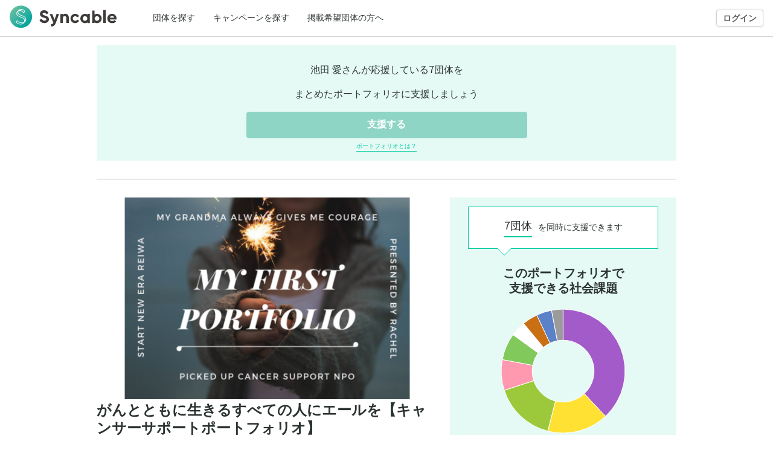

--- FILE ---
content_type: text/html; charset=utf-8
request_url: https://syncable.biz/portfolios/21/
body_size: 68446
content:
<!doctype html>
<html data-n-head-ssr>
  <head >
    <title>がんとともに生きるすべての人にエールを【キャンサーサポートポートフォリオ】｜Syncable</title><meta data-n-head="ssr" charset="utf-8"><meta data-n-head="ssr" name="viewport" content="width=device-width, initial-scale=1, maximum-scale=1.0"><meta data-n-head="ssr" name="twitter:card" content="summary_large_image"><meta data-n-head="ssr" name="img" content="https://syncable.biz/img/ogp/main.jpg"><meta data-n-head="ssr" name="" content=""><meta data-n-head="ssr" data-hid="og:title" property="og:title" content="がんとともに生きるすべての人にエールを【キャンサーサポートポートフォリオ】｜Syncable"><meta data-n-head="ssr" data-hid="twitter:title" name="twitter:title" content="がんとともに生きるすべての人にエールを【キャンサーサポートポートフォリオ】｜Syncable"><meta data-n-head="ssr" data-hid="description" name="description" content="平成が終わり、令和になりましたね。
新しい時代の幕開けとともに、
がんとともに生きる人を応援するポートフォリオを作りました。

私が生まれ、おばあちゃんとともに過ごした平成が終わりました。
私にとっての平成は、おばあちゃんとの思い出でいっぱいでした。

おばあちゃんへの想いを込めた昨年のバースデード"><meta data-n-head="ssr" data-hid="og:description" property="og:description" content="平成が終わり、令和になりましたね。
新しい時代の幕開けとともに、
がんとともに生きる人を応援するポートフォリオを作りました。

私が生まれ、おばあちゃんとともに過ごした平成が終わりました。
私にとっての平成は、おばあちゃんとの思い出でいっぱいでした。

おばあちゃんへの想いを込めた昨年のバースデード"><meta data-n-head="ssr" data-hid="twitter:description" name="twitter:description" content="平成が終わり、令和になりましたね。
新しい時代の幕開けとともに、
がんとともに生きる人を応援するポートフォリオを作りました。

私が生まれ、おばあちゃんとともに過ごした平成が終わりました。
私にとっての平成は、おばあちゃんとの思い出でいっぱいでした。

おばあちゃんへの想いを込めた昨年のバースデード"><meta data-n-head="ssr" name="img" content="https://storage.googleapis.com/syncable-app/portfolio/visuals/62982da69f2e4470b72c1a91b2d3ae60.jpg"><meta data-n-head="ssr" data-hid="og:image" property="og:image" content="https://storage.googleapis.com/syncable-app/portfolio/visuals/62982da69f2e4470b72c1a91b2d3ae60.jpg"><meta data-n-head="ssr" data-hid="twitter:img" name="twitter:img" content="https://storage.googleapis.com/syncable-app/portfolio/visuals/62982da69f2e4470b72c1a91b2d3ae60.jpg"><link data-n-head="ssr" rel="icon" type="image/png" href="/favicon.png"><link data-n-head="ssr" rel="stylesheet" href="https://fonts.googleapis.com/css?family=Overpass:100,200,300,400,600,700,800,900"><link data-n-head="ssr" rel="stylesheet" href="https://fonts.googleapis.com/css?family=Roboto:300,400,500,700|Material+Icons"><link data-n-head="ssr" data-hid="canonical" rel="canonical" href="https://syncable.biz/portfolios/21/"><style data-n-head="ssr" type="text/css" id="vuetify-theme-stylesheet">a { color: #00cc9f; }
.primary {
  background-color: #00cc9f !important;
  border-color: #00cc9f !important;
}
.primary--text {
  color: #00cc9f !important;
}
.primary--text input,
.primary--text textarea {
  caret-color: #00cc9f !important;
}
.primary--after::after {
  background: #00cc9f !important;
}
.primary.lighten-5 {
  background-color: #c5ffff !important;
  border-color: #c5ffff !important;
}
.primary--text.text--lighten-5 {
  color: #c5ffff !important;
}
.primary--text.text--lighten-5 input,
.primary--text.text--lighten-5 textarea {
  caret-color: #c5ffff !important;
}
.primary.lighten-5--after::after {
  background: #c5ffff !important;
}
.primary.lighten-4 {
  background-color: #a6ffff !important;
  border-color: #a6ffff !important;
}
.primary--text.text--lighten-4 {
  color: #a6ffff !important;
}
.primary--text.text--lighten-4 input,
.primary--text.text--lighten-4 textarea {
  caret-color: #a6ffff !important;
}
.primary.lighten-4--after::after {
  background: #a6ffff !important;
}
.primary.lighten-3 {
  background-color: #87fff2 !important;
  border-color: #87fff2 !important;
}
.primary--text.text--lighten-3 {
  color: #87fff2 !important;
}
.primary--text.text--lighten-3 input,
.primary--text.text--lighten-3 textarea {
  caret-color: #87fff2 !important;
}
.primary.lighten-3--after::after {
  background: #87fff2 !important;
}
.primary.lighten-2 {
  background-color: #66ffd6 !important;
  border-color: #66ffd6 !important;
}
.primary--text.text--lighten-2 {
  color: #66ffd6 !important;
}
.primary--text.text--lighten-2 input,
.primary--text.text--lighten-2 textarea {
  caret-color: #66ffd6 !important;
}
.primary.lighten-2--after::after {
  background: #66ffd6 !important;
}
.primary.lighten-1 {
  background-color: #42e9ba !important;
  border-color: #42e9ba !important;
}
.primary--text.text--lighten-1 {
  color: #42e9ba !important;
}
.primary--text.text--lighten-1 input,
.primary--text.text--lighten-1 textarea {
  caret-color: #42e9ba !important;
}
.primary.lighten-1--after::after {
  background: #42e9ba !important;
}
.primary.darken-1 {
  background-color: #00b085 !important;
  border-color: #00b085 !important;
}
.primary--text.text--darken-1 {
  color: #00b085 !important;
}
.primary--text.text--darken-1 input,
.primary--text.text--darken-1 textarea {
  caret-color: #00b085 !important;
}
.primary.darken-1--after::after {
  background: #00b085 !important;
}
.primary.darken-2 {
  background-color: #00956c !important;
  border-color: #00956c !important;
}
.primary--text.text--darken-2 {
  color: #00956c !important;
}
.primary--text.text--darken-2 input,
.primary--text.text--darken-2 textarea {
  caret-color: #00956c !important;
}
.primary.darken-2--after::after {
  background: #00956c !important;
}
.primary.darken-3 {
  background-color: #007a53 !important;
  border-color: #007a53 !important;
}
.primary--text.text--darken-3 {
  color: #007a53 !important;
}
.primary--text.text--darken-3 input,
.primary--text.text--darken-3 textarea {
  caret-color: #007a53 !important;
}
.primary.darken-3--after::after {
  background: #007a53 !important;
}
.primary.darken-4 {
  background-color: #00603c !important;
  border-color: #00603c !important;
}
.primary--text.text--darken-4 {
  color: #00603c !important;
}
.primary--text.text--darken-4 input,
.primary--text.text--darken-4 textarea {
  caret-color: #00603c !important;
}
.primary.darken-4--after::after {
  background: #00603c !important;
}
.secondary {
  background-color: #424242 !important;
  border-color: #424242 !important;
}
.secondary--text {
  color: #424242 !important;
}
.secondary--text input,
.secondary--text textarea {
  caret-color: #424242 !important;
}
.secondary--after::after {
  background: #424242 !important;
}
.secondary.lighten-5 {
  background-color: #c1c1c1 !important;
  border-color: #c1c1c1 !important;
}
.secondary--text.text--lighten-5 {
  color: #c1c1c1 !important;
}
.secondary--text.text--lighten-5 input,
.secondary--text.text--lighten-5 textarea {
  caret-color: #c1c1c1 !important;
}
.secondary.lighten-5--after::after {
  background: #c1c1c1 !important;
}
.secondary.lighten-4 {
  background-color: #a6a6a6 !important;
  border-color: #a6a6a6 !important;
}
.secondary--text.text--lighten-4 {
  color: #a6a6a6 !important;
}
.secondary--text.text--lighten-4 input,
.secondary--text.text--lighten-4 textarea {
  caret-color: #a6a6a6 !important;
}
.secondary.lighten-4--after::after {
  background: #a6a6a6 !important;
}
.secondary.lighten-3 {
  background-color: #8b8b8b !important;
  border-color: #8b8b8b !important;
}
.secondary--text.text--lighten-3 {
  color: #8b8b8b !important;
}
.secondary--text.text--lighten-3 input,
.secondary--text.text--lighten-3 textarea {
  caret-color: #8b8b8b !important;
}
.secondary.lighten-3--after::after {
  background: #8b8b8b !important;
}
.secondary.lighten-2 {
  background-color: #727272 !important;
  border-color: #727272 !important;
}
.secondary--text.text--lighten-2 {
  color: #727272 !important;
}
.secondary--text.text--lighten-2 input,
.secondary--text.text--lighten-2 textarea {
  caret-color: #727272 !important;
}
.secondary.lighten-2--after::after {
  background: #727272 !important;
}
.secondary.lighten-1 {
  background-color: #595959 !important;
  border-color: #595959 !important;
}
.secondary--text.text--lighten-1 {
  color: #595959 !important;
}
.secondary--text.text--lighten-1 input,
.secondary--text.text--lighten-1 textarea {
  caret-color: #595959 !important;
}
.secondary.lighten-1--after::after {
  background: #595959 !important;
}
.secondary.darken-1 {
  background-color: #2c2c2c !important;
  border-color: #2c2c2c !important;
}
.secondary--text.text--darken-1 {
  color: #2c2c2c !important;
}
.secondary--text.text--darken-1 input,
.secondary--text.text--darken-1 textarea {
  caret-color: #2c2c2c !important;
}
.secondary.darken-1--after::after {
  background: #2c2c2c !important;
}
.secondary.darken-2 {
  background-color: #171717 !important;
  border-color: #171717 !important;
}
.secondary--text.text--darken-2 {
  color: #171717 !important;
}
.secondary--text.text--darken-2 input,
.secondary--text.text--darken-2 textarea {
  caret-color: #171717 !important;
}
.secondary.darken-2--after::after {
  background: #171717 !important;
}
.secondary.darken-3 {
  background-color: #000000 !important;
  border-color: #000000 !important;
}
.secondary--text.text--darken-3 {
  color: #000000 !important;
}
.secondary--text.text--darken-3 input,
.secondary--text.text--darken-3 textarea {
  caret-color: #000000 !important;
}
.secondary.darken-3--after::after {
  background: #000000 !important;
}
.secondary.darken-4 {
  background-color: #000000 !important;
  border-color: #000000 !important;
}
.secondary--text.text--darken-4 {
  color: #000000 !important;
}
.secondary--text.text--darken-4 input,
.secondary--text.text--darken-4 textarea {
  caret-color: #000000 !important;
}
.secondary.darken-4--after::after {
  background: #000000 !important;
}
.accent {
  background-color: #82b1ff !important;
  border-color: #82b1ff !important;
}
.accent--text {
  color: #82b1ff !important;
}
.accent--text input,
.accent--text textarea {
  caret-color: #82b1ff !important;
}
.accent--after::after {
  background: #82b1ff !important;
}
.accent.lighten-5 {
  background-color: #ffffff !important;
  border-color: #ffffff !important;
}
.accent--text.text--lighten-5 {
  color: #ffffff !important;
}
.accent--text.text--lighten-5 input,
.accent--text.text--lighten-5 textarea {
  caret-color: #ffffff !important;
}
.accent.lighten-5--after::after {
  background: #ffffff !important;
}
.accent.lighten-4 {
  background-color: #f8ffff !important;
  border-color: #f8ffff !important;
}
.accent--text.text--lighten-4 {
  color: #f8ffff !important;
}
.accent--text.text--lighten-4 input,
.accent--text.text--lighten-4 textarea {
  caret-color: #f8ffff !important;
}
.accent.lighten-4--after::after {
  background: #f8ffff !important;
}
.accent.lighten-3 {
  background-color: #daffff !important;
  border-color: #daffff !important;
}
.accent--text.text--lighten-3 {
  color: #daffff !important;
}
.accent--text.text--lighten-3 input,
.accent--text.text--lighten-3 textarea {
  caret-color: #daffff !important;
}
.accent.lighten-3--after::after {
  background: #daffff !important;
}
.accent.lighten-2 {
  background-color: #bce8ff !important;
  border-color: #bce8ff !important;
}
.accent--text.text--lighten-2 {
  color: #bce8ff !important;
}
.accent--text.text--lighten-2 input,
.accent--text.text--lighten-2 textarea {
  caret-color: #bce8ff !important;
}
.accent.lighten-2--after::after {
  background: #bce8ff !important;
}
.accent.lighten-1 {
  background-color: #9fccff !important;
  border-color: #9fccff !important;
}
.accent--text.text--lighten-1 {
  color: #9fccff !important;
}
.accent--text.text--lighten-1 input,
.accent--text.text--lighten-1 textarea {
  caret-color: #9fccff !important;
}
.accent.lighten-1--after::after {
  background: #9fccff !important;
}
.accent.darken-1 {
  background-color: #6596e2 !important;
  border-color: #6596e2 !important;
}
.accent--text.text--darken-1 {
  color: #6596e2 !important;
}
.accent--text.text--darken-1 input,
.accent--text.text--darken-1 textarea {
  caret-color: #6596e2 !important;
}
.accent.darken-1--after::after {
  background: #6596e2 !important;
}
.accent.darken-2 {
  background-color: #467dc6 !important;
  border-color: #467dc6 !important;
}
.accent--text.text--darken-2 {
  color: #467dc6 !important;
}
.accent--text.text--darken-2 input,
.accent--text.text--darken-2 textarea {
  caret-color: #467dc6 !important;
}
.accent.darken-2--after::after {
  background: #467dc6 !important;
}
.accent.darken-3 {
  background-color: #2364aa !important;
  border-color: #2364aa !important;
}
.accent--text.text--darken-3 {
  color: #2364aa !important;
}
.accent--text.text--darken-3 input,
.accent--text.text--darken-3 textarea {
  caret-color: #2364aa !important;
}
.accent.darken-3--after::after {
  background: #2364aa !important;
}
.accent.darken-4 {
  background-color: #004c90 !important;
  border-color: #004c90 !important;
}
.accent--text.text--darken-4 {
  color: #004c90 !important;
}
.accent--text.text--darken-4 input,
.accent--text.text--darken-4 textarea {
  caret-color: #004c90 !important;
}
.accent.darken-4--after::after {
  background: #004c90 !important;
}
.error {
  background-color: #ff5252 !important;
  border-color: #ff5252 !important;
}
.error--text {
  color: #ff5252 !important;
}
.error--text input,
.error--text textarea {
  caret-color: #ff5252 !important;
}
.error--after::after {
  background: #ff5252 !important;
}
.info {
  background-color: #2196f3 !important;
  border-color: #2196f3 !important;
}
.info--text {
  color: #2196f3 !important;
}
.info--text input,
.info--text textarea {
  caret-color: #2196f3 !important;
}
.info--after::after {
  background: #2196f3 !important;
}
.success {
  background-color: #4caf50 !important;
  border-color: #4caf50 !important;
}
.success--text {
  color: #4caf50 !important;
}
.success--text input,
.success--text textarea {
  caret-color: #4caf50 !important;
}
.success--after::after {
  background: #4caf50 !important;
}
.warning {
  background-color: #ffc107 !important;
  border-color: #ffc107 !important;
}
.warning--text {
  color: #ffc107 !important;
}
.warning--text input,
.warning--text textarea {
  caret-color: #ffc107 !important;
}
.warning--after::after {
  background: #ffc107 !important;
}</style><script data-n-head="ssr" src="//cdn.omise.co/omise.js"></script><script data-n-head="ssr" src="/deny-ie.js"></script><script data-n-head="ssr" src="//www.googletagmanager.com/gtm.js?id=GTM-NZS7MD5&amp;l=dataLayer" async></script><link rel="preload" href="/_nuxt/43a285487d357daa94f8.js" as="script"><link rel="preload" href="/_nuxt/2c25ef525b78b9874f3a.js" as="script"><link rel="preload" href="/_nuxt/77cba5b2c7ae0025935c.js" as="script"><link rel="preload" href="/_nuxt/f1a4c2b243f25d0fd1af.js" as="script"><link rel="preload" href="/_nuxt/62388d280acc03941595.js" as="script"><link rel="preload" href="/_nuxt/39633994491314968e66.js" as="script"><link rel="preload" href="/_nuxt/389fa90cd13821b4a88a.js" as="script"><link rel="preload" href="/_nuxt/6ff5ba4f6d6f630c5287.js" as="script"><link rel="preload" href="/_nuxt/829c96b6aabec9884012.js" as="script"><style data-vue-ssr-id="16d64d34:0 2b3cf7a0:0 f9014860:0 71336ca0:0 d88f92a8:0 cb46bfd2:0 3bdafade:0 b1f5444e:0 11954972:0 3191d5ad:0 2ced6756:0 5276976e:0 c7ea8948:0 06f01956:0 0cb8c04a:0 4672246e:0 ad47fa26:0 b00079b8:0 13965f4f:0 58e7f60a:0 e7b48978:0 637d8210:0 1c938344:0 57b64692:0 20c9d112:0 e36b6036:0 d9439e9a:0 7376b717:0 57da6894:0 3ebe694f:0 099e1a9b:0 7a50b10c:0 597fe464:0 a0333516:0 48712632:0 18b80c24:0 55c3ef57:0 1ad8a978:0 86337c26:0 39f2a7ca:0 7afbd392:0 3796ab40:0 1648cd29:0 fcbb4378:0 ab806e76:0 aaf1620e:0 74c07141:0 116d9afa:0 3c536777:0 20cde441:0 063b9a56:0 0a6be1d0:0 24a4169a:0 08ae7ef3:0 fb7f3bf4:0 e6ba93b8:0 87b5cd3e:0 58b09cee:0 44c84fd8:0 3905b34d:0 73a15806:0 4e4a3abc:0">/*!
 * ress.css • v2.0.2
 * MIT License
 * github.com/filipelinhares/ress
 */html{box-sizing:border-box;-webkit-text-size-adjust:100%;word-break:break-word;-moz-tab-size:4;-o-tab-size:4;tab-size:4}*,:after,:before{background-repeat:no-repeat;box-sizing:inherit}:after,:before{text-decoration:inherit;vertical-align:inherit}*{padding:0;margin:0}hr{overflow:visible;height:0}details,main{display:block}summary{display:list-item}small{font-size:80%}[hidden]{display:none}abbr[title]{border-bottom:none;text-decoration:underline;-webkit-text-decoration:underline dotted;text-decoration:underline dotted}a{background-color:transparent}a:active,a:hover{outline-width:0}code,kbd,pre,samp{font-family:monospace,monospace}pre{font-size:1em}b,strong{font-weight:bolder}sub,sup{font-size:75%;line-height:0;position:relative;vertical-align:baseline}sub{bottom:-.25em}sup{top:-.5em}input{border-radius:0}[disabled]{cursor:default}[type=number]::-webkit-inner-spin-button,[type=number]::-webkit-outer-spin-button{height:auto}[type=search]{-webkit-appearance:textfield;outline-offset:-2px}[type=search]::-webkit-search-decoration{-webkit-appearance:none}textarea{overflow:auto;resize:vertical}button,input,optgroup,select,textarea{font:inherit}optgroup{font-weight:700}button{overflow:visible}button,select{text-transform:none}[role=button],[type=button],[type=reset],[type=submit],button{cursor:pointer;color:inherit}[type=button]::-moz-focus-inner,[type=reset]::-moz-focus-inner,[type=submit]::-moz-focus-inner,button::-moz-focus-inner{border-style:none;padding:0}[type=button]::-moz-focus-inner,[type=reset]::-moz-focus-inner,[type=submit]::-moz-focus-inner,button:-moz-focusring{outline:1px dotted ButtonText}[type=reset],[type=submit],button,html [type=button]{-webkit-appearance:button}button,input,select,textarea{background-color:transparent;border-style:none}select{-moz-appearance:none;-webkit-appearance:none}select::-ms-expand{display:none}select::-ms-value{color:currentColor}legend{border:0;color:inherit;display:table;white-space:normal;max-width:100%}::-webkit-file-upload-button{-webkit-appearance:button;color:inherit;font:inherit}img{border-style:none}progress{vertical-align:baseline}svg:not([fill]){fill:currentColor}@media screen{[hidden~=screen]{display:inherit}[hidden~=screen]:not(:active):not(:focus):not(:target){position:absolute!important;clip:rect(0 0 0 0)!important}}[aria-busy=true]{cursor:progress}[aria-controls]{cursor:pointer}[aria-disabled]{cursor:default}
/*!
 * Quill Editor v1.3.7
 * https://quilljs.com/
 * Copyright (c) 2014, Jason Chen
 * Copyright (c) 2013, salesforce.com
 */.ql-container{box-sizing:border-box;font-family:Helvetica,Arial,sans-serif;font-size:13px;height:100%;margin:0;position:relative}.ql-container.ql-disabled .ql-tooltip{visibility:hidden}.ql-container.ql-disabled .ql-editor ul[data-checked]>li:before{pointer-events:none}.ql-clipboard{left:-100000px;height:1px;overflow-y:hidden;position:absolute;top:50%}.ql-clipboard p{margin:0;padding:0}.ql-editor{box-sizing:border-box;line-height:1.42;height:100%;outline:none;overflow-y:auto;padding:12px 15px;-o-tab-size:4;tab-size:4;-moz-tab-size:4;text-align:left;white-space:pre-wrap;word-wrap:break-word}.ql-editor>*{cursor:text}.ql-editor blockquote,.ql-editor h1,.ql-editor h2,.ql-editor h3,.ql-editor h4,.ql-editor h5,.ql-editor h6,.ql-editor ol,.ql-editor p,.ql-editor pre,.ql-editor ul{margin:0;padding:0;counter-reset:list-1 list-2 list-3 list-4 list-5 list-6 list-7 list-8 list-9}.ql-editor ol,.ql-editor ul{padding-left:1.5em}.ql-editor ol>li,.ql-editor ul>li{list-style-type:none}.ql-editor ul>li:before{content:"\2022"}.ql-editor ul[data-checked=false],.ql-editor ul[data-checked=true]{pointer-events:none}.ql-editor ul[data-checked=false]>li *,.ql-editor ul[data-checked=true]>li *{pointer-events:all}.ql-editor ul[data-checked=false]>li:before,.ql-editor ul[data-checked=true]>li:before{color:#777;cursor:pointer;pointer-events:all}.ql-editor ul[data-checked=true]>li:before{content:"\2611"}.ql-editor ul[data-checked=false]>li:before{content:"\2610"}.ql-editor li:before{display:inline-block;white-space:nowrap;width:1.2em}.ql-editor li:not(.ql-direction-rtl):before{margin-left:-1.5em;margin-right:.3em;text-align:right}.ql-editor li.ql-direction-rtl:before{margin-left:.3em;margin-right:-1.5em}.ql-editor ol li:not(.ql-direction-rtl),.ql-editor ul li:not(.ql-direction-rtl){padding-left:1.5em}.ql-editor ol li.ql-direction-rtl,.ql-editor ul li.ql-direction-rtl{padding-right:1.5em}.ql-editor ol li{counter-reset:list-1 list-2 list-3 list-4 list-5 list-6 list-7 list-8 list-9;counter-increment:list-0}.ql-editor ol li:before{content:counter(list-0,decimal) ". "}.ql-editor ol li.ql-indent-1{counter-increment:list-1}.ql-editor ol li.ql-indent-1:before{content:counter(list-1,lower-alpha) ". "}.ql-editor ol li.ql-indent-1{counter-reset:list-2 list-3 list-4 list-5 list-6 list-7 list-8 list-9}.ql-editor ol li.ql-indent-2{counter-increment:list-2}.ql-editor ol li.ql-indent-2:before{content:counter(list-2,lower-roman) ". "}.ql-editor ol li.ql-indent-2{counter-reset:list-3 list-4 list-5 list-6 list-7 list-8 list-9}.ql-editor ol li.ql-indent-3{counter-increment:list-3}.ql-editor ol li.ql-indent-3:before{content:counter(list-3,decimal) ". "}.ql-editor ol li.ql-indent-3{counter-reset:list-4 list-5 list-6 list-7 list-8 list-9}.ql-editor ol li.ql-indent-4{counter-increment:list-4}.ql-editor ol li.ql-indent-4:before{content:counter(list-4,lower-alpha) ". "}.ql-editor ol li.ql-indent-4{counter-reset:list-5 list-6 list-7 list-8 list-9}.ql-editor ol li.ql-indent-5{counter-increment:list-5}.ql-editor ol li.ql-indent-5:before{content:counter(list-5,lower-roman) ". "}.ql-editor ol li.ql-indent-5{counter-reset:list-6 list-7 list-8 list-9}.ql-editor ol li.ql-indent-6{counter-increment:list-6}.ql-editor ol li.ql-indent-6:before{content:counter(list-6,decimal) ". "}.ql-editor ol li.ql-indent-6{counter-reset:list-7 list-8 list-9}.ql-editor ol li.ql-indent-7{counter-increment:list-7}.ql-editor ol li.ql-indent-7:before{content:counter(list-7,lower-alpha) ". "}.ql-editor ol li.ql-indent-7{counter-reset:list-8 list-9}.ql-editor ol li.ql-indent-8{counter-increment:list-8}.ql-editor ol li.ql-indent-8:before{content:counter(list-8,lower-roman) ". "}.ql-editor ol li.ql-indent-8{counter-reset:list-9}.ql-editor ol li.ql-indent-9{counter-increment:list-9}.ql-editor ol li.ql-indent-9:before{content:counter(list-9,decimal) ". "}.ql-editor .ql-indent-1:not(.ql-direction-rtl){padding-left:3em}.ql-editor li.ql-indent-1:not(.ql-direction-rtl){padding-left:4.5em}.ql-editor .ql-indent-1.ql-direction-rtl.ql-align-right{padding-right:3em}.ql-editor li.ql-indent-1.ql-direction-rtl.ql-align-right{padding-right:4.5em}.ql-editor .ql-indent-2:not(.ql-direction-rtl){padding-left:6em}.ql-editor li.ql-indent-2:not(.ql-direction-rtl){padding-left:7.5em}.ql-editor .ql-indent-2.ql-direction-rtl.ql-align-right{padding-right:6em}.ql-editor li.ql-indent-2.ql-direction-rtl.ql-align-right{padding-right:7.5em}.ql-editor .ql-indent-3:not(.ql-direction-rtl){padding-left:9em}.ql-editor li.ql-indent-3:not(.ql-direction-rtl){padding-left:10.5em}.ql-editor .ql-indent-3.ql-direction-rtl.ql-align-right{padding-right:9em}.ql-editor li.ql-indent-3.ql-direction-rtl.ql-align-right{padding-right:10.5em}.ql-editor .ql-indent-4:not(.ql-direction-rtl){padding-left:12em}.ql-editor li.ql-indent-4:not(.ql-direction-rtl){padding-left:13.5em}.ql-editor .ql-indent-4.ql-direction-rtl.ql-align-right{padding-right:12em}.ql-editor li.ql-indent-4.ql-direction-rtl.ql-align-right{padding-right:13.5em}.ql-editor .ql-indent-5:not(.ql-direction-rtl){padding-left:15em}.ql-editor li.ql-indent-5:not(.ql-direction-rtl){padding-left:16.5em}.ql-editor .ql-indent-5.ql-direction-rtl.ql-align-right{padding-right:15em}.ql-editor li.ql-indent-5.ql-direction-rtl.ql-align-right{padding-right:16.5em}.ql-editor .ql-indent-6:not(.ql-direction-rtl){padding-left:18em}.ql-editor li.ql-indent-6:not(.ql-direction-rtl){padding-left:19.5em}.ql-editor .ql-indent-6.ql-direction-rtl.ql-align-right{padding-right:18em}.ql-editor li.ql-indent-6.ql-direction-rtl.ql-align-right{padding-right:19.5em}.ql-editor .ql-indent-7:not(.ql-direction-rtl){padding-left:21em}.ql-editor li.ql-indent-7:not(.ql-direction-rtl){padding-left:22.5em}.ql-editor .ql-indent-7.ql-direction-rtl.ql-align-right{padding-right:21em}.ql-editor li.ql-indent-7.ql-direction-rtl.ql-align-right{padding-right:22.5em}.ql-editor .ql-indent-8:not(.ql-direction-rtl){padding-left:24em}.ql-editor li.ql-indent-8:not(.ql-direction-rtl){padding-left:25.5em}.ql-editor .ql-indent-8.ql-direction-rtl.ql-align-right{padding-right:24em}.ql-editor li.ql-indent-8.ql-direction-rtl.ql-align-right{padding-right:25.5em}.ql-editor .ql-indent-9:not(.ql-direction-rtl){padding-left:27em}.ql-editor li.ql-indent-9:not(.ql-direction-rtl){padding-left:28.5em}.ql-editor .ql-indent-9.ql-direction-rtl.ql-align-right{padding-right:27em}.ql-editor li.ql-indent-9.ql-direction-rtl.ql-align-right{padding-right:28.5em}.ql-editor .ql-video{display:block;max-width:100%}.ql-editor .ql-video.ql-align-center{margin:0 auto}.ql-editor .ql-video.ql-align-right{margin:0 0 0 auto}.ql-editor .ql-bg-black{background-color:#000}.ql-editor .ql-bg-red{background-color:#e60000}.ql-editor .ql-bg-orange{background-color:#f90}.ql-editor .ql-bg-yellow{background-color:#ff0}.ql-editor .ql-bg-green{background-color:#008a00}.ql-editor .ql-bg-blue{background-color:#06c}.ql-editor .ql-bg-purple{background-color:#93f}.ql-editor .ql-color-white{color:#fff}.ql-editor .ql-color-red{color:#e60000}.ql-editor .ql-color-orange{color:#f90}.ql-editor .ql-color-yellow{color:#ff0}.ql-editor .ql-color-green{color:#008a00}.ql-editor .ql-color-blue{color:#06c}.ql-editor .ql-color-purple{color:#93f}.ql-editor .ql-font-serif{font-family:Georgia,Times New Roman,serif}.ql-editor .ql-font-monospace{font-family:Monaco,Courier New,monospace}.ql-editor .ql-size-small{font-size:.75em}.ql-editor .ql-size-large{font-size:1.5em}.ql-editor .ql-size-huge{font-size:2.5em}.ql-editor .ql-direction-rtl{direction:rtl;text-align:inherit}.ql-editor .ql-align-center{text-align:center}.ql-editor .ql-align-justify{text-align:justify}.ql-editor .ql-align-right{text-align:right}.ql-editor.ql-blank:before{color:rgba(0,0,0,.6);content:attr(data-placeholder);font-style:italic;left:15px;pointer-events:none;position:absolute;right:15px}.ql-snow.ql-toolbar:after,.ql-snow .ql-toolbar:after{clear:both;content:"";display:table}.ql-snow.ql-toolbar button,.ql-snow .ql-toolbar button{background:none;border:none;cursor:pointer;display:inline-block;float:left;height:24px;padding:3px 5px;width:28px}.ql-snow.ql-toolbar button svg,.ql-snow .ql-toolbar button svg{float:left;height:100%}.ql-snow.ql-toolbar button:active:hover,.ql-snow .ql-toolbar button:active:hover{outline:none}.ql-snow.ql-toolbar input.ql-image[type=file],.ql-snow .ql-toolbar input.ql-image[type=file]{display:none}.ql-snow.ql-toolbar .ql-picker-item.ql-selected,.ql-snow .ql-toolbar .ql-picker-item.ql-selected,.ql-snow.ql-toolbar .ql-picker-item:hover,.ql-snow .ql-toolbar .ql-picker-item:hover,.ql-snow.ql-toolbar .ql-picker-label.ql-active,.ql-snow .ql-toolbar .ql-picker-label.ql-active,.ql-snow.ql-toolbar .ql-picker-label:hover,.ql-snow .ql-toolbar .ql-picker-label:hover,.ql-snow.ql-toolbar button.ql-active,.ql-snow .ql-toolbar button.ql-active,.ql-snow.ql-toolbar button:focus,.ql-snow .ql-toolbar button:focus,.ql-snow.ql-toolbar button:hover,.ql-snow .ql-toolbar button:hover{color:#06c}.ql-snow.ql-toolbar .ql-picker-item.ql-selected .ql-fill,.ql-snow .ql-toolbar .ql-picker-item.ql-selected .ql-fill,.ql-snow.ql-toolbar .ql-picker-item.ql-selected .ql-stroke.ql-fill,.ql-snow .ql-toolbar .ql-picker-item.ql-selected .ql-stroke.ql-fill,.ql-snow.ql-toolbar .ql-picker-item:hover .ql-fill,.ql-snow .ql-toolbar .ql-picker-item:hover .ql-fill,.ql-snow.ql-toolbar .ql-picker-item:hover .ql-stroke.ql-fill,.ql-snow .ql-toolbar .ql-picker-item:hover .ql-stroke.ql-fill,.ql-snow.ql-toolbar .ql-picker-label.ql-active .ql-fill,.ql-snow .ql-toolbar .ql-picker-label.ql-active .ql-fill,.ql-snow.ql-toolbar .ql-picker-label.ql-active .ql-stroke.ql-fill,.ql-snow .ql-toolbar .ql-picker-label.ql-active .ql-stroke.ql-fill,.ql-snow.ql-toolbar .ql-picker-label:hover .ql-fill,.ql-snow .ql-toolbar .ql-picker-label:hover .ql-fill,.ql-snow.ql-toolbar .ql-picker-label:hover .ql-stroke.ql-fill,.ql-snow .ql-toolbar .ql-picker-label:hover .ql-stroke.ql-fill,.ql-snow.ql-toolbar button.ql-active .ql-fill,.ql-snow .ql-toolbar button.ql-active .ql-fill,.ql-snow.ql-toolbar button.ql-active .ql-stroke.ql-fill,.ql-snow .ql-toolbar button.ql-active .ql-stroke.ql-fill,.ql-snow.ql-toolbar button:focus .ql-fill,.ql-snow .ql-toolbar button:focus .ql-fill,.ql-snow.ql-toolbar button:focus .ql-stroke.ql-fill,.ql-snow .ql-toolbar button:focus .ql-stroke.ql-fill,.ql-snow.ql-toolbar button:hover .ql-fill,.ql-snow .ql-toolbar button:hover .ql-fill,.ql-snow.ql-toolbar button:hover .ql-stroke.ql-fill,.ql-snow .ql-toolbar button:hover .ql-stroke.ql-fill{fill:#06c}.ql-snow.ql-toolbar .ql-picker-item.ql-selected .ql-stroke,.ql-snow .ql-toolbar .ql-picker-item.ql-selected .ql-stroke,.ql-snow.ql-toolbar .ql-picker-item.ql-selected .ql-stroke-miter,.ql-snow .ql-toolbar .ql-picker-item.ql-selected .ql-stroke-miter,.ql-snow.ql-toolbar .ql-picker-item:hover .ql-stroke,.ql-snow .ql-toolbar .ql-picker-item:hover .ql-stroke,.ql-snow.ql-toolbar .ql-picker-item:hover .ql-stroke-miter,.ql-snow .ql-toolbar .ql-picker-item:hover .ql-stroke-miter,.ql-snow.ql-toolbar .ql-picker-label.ql-active .ql-stroke,.ql-snow .ql-toolbar .ql-picker-label.ql-active .ql-stroke,.ql-snow.ql-toolbar .ql-picker-label.ql-active .ql-stroke-miter,.ql-snow .ql-toolbar .ql-picker-label.ql-active .ql-stroke-miter,.ql-snow.ql-toolbar .ql-picker-label:hover .ql-stroke,.ql-snow .ql-toolbar .ql-picker-label:hover .ql-stroke,.ql-snow.ql-toolbar .ql-picker-label:hover .ql-stroke-miter,.ql-snow .ql-toolbar .ql-picker-label:hover .ql-stroke-miter,.ql-snow.ql-toolbar button.ql-active .ql-stroke,.ql-snow .ql-toolbar button.ql-active .ql-stroke,.ql-snow.ql-toolbar button.ql-active .ql-stroke-miter,.ql-snow .ql-toolbar button.ql-active .ql-stroke-miter,.ql-snow.ql-toolbar button:focus .ql-stroke,.ql-snow .ql-toolbar button:focus .ql-stroke,.ql-snow.ql-toolbar button:focus .ql-stroke-miter,.ql-snow .ql-toolbar button:focus .ql-stroke-miter,.ql-snow.ql-toolbar button:hover .ql-stroke,.ql-snow .ql-toolbar button:hover .ql-stroke,.ql-snow.ql-toolbar button:hover .ql-stroke-miter,.ql-snow .ql-toolbar button:hover .ql-stroke-miter{stroke:#06c}@media (pointer:coarse){.ql-snow.ql-toolbar button:hover:not(.ql-active),.ql-snow .ql-toolbar button:hover:not(.ql-active){color:#444}.ql-snow.ql-toolbar button:hover:not(.ql-active) .ql-fill,.ql-snow .ql-toolbar button:hover:not(.ql-active) .ql-fill,.ql-snow.ql-toolbar button:hover:not(.ql-active) .ql-stroke.ql-fill,.ql-snow .ql-toolbar button:hover:not(.ql-active) .ql-stroke.ql-fill{fill:#444}.ql-snow.ql-toolbar button:hover:not(.ql-active) .ql-stroke,.ql-snow .ql-toolbar button:hover:not(.ql-active) .ql-stroke,.ql-snow.ql-toolbar button:hover:not(.ql-active) .ql-stroke-miter,.ql-snow .ql-toolbar button:hover:not(.ql-active) .ql-stroke-miter{stroke:#444}}.ql-snow,.ql-snow *{box-sizing:border-box}.ql-snow .ql-hidden{display:none}.ql-snow .ql-out-bottom,.ql-snow .ql-out-top{visibility:hidden}.ql-snow .ql-tooltip{position:absolute;-webkit-transform:translateY(10px);transform:translateY(10px)}.ql-snow .ql-tooltip a{cursor:pointer;text-decoration:none}.ql-snow .ql-tooltip.ql-flip{-webkit-transform:translateY(-10px);transform:translateY(-10px)}.ql-snow .ql-formats{display:inline-block;vertical-align:middle}.ql-snow .ql-formats:after{clear:both;content:"";display:table}.ql-snow .ql-stroke{fill:none;stroke:#444;stroke-linecap:round;stroke-linejoin:round;stroke-width:2}.ql-snow .ql-stroke-miter{fill:none;stroke:#444;stroke-miterlimit:10;stroke-width:2}.ql-snow .ql-fill,.ql-snow .ql-stroke.ql-fill{fill:#444}.ql-snow .ql-empty{fill:none}.ql-snow .ql-even{fill-rule:evenodd}.ql-snow .ql-stroke.ql-thin,.ql-snow .ql-thin{stroke-width:1}.ql-snow .ql-transparent{opacity:.4}.ql-snow .ql-direction svg:last-child{display:none}.ql-snow .ql-direction.ql-active svg:last-child{display:inline}.ql-snow .ql-direction.ql-active svg:first-child{display:none}.ql-snow .ql-editor h1{font-size:2em}.ql-snow .ql-editor h2{font-size:1.5em}.ql-snow .ql-editor h3{font-size:1.17em}.ql-snow .ql-editor h4{font-size:1em}.ql-snow .ql-editor h5{font-size:.83em}.ql-snow .ql-editor h6{font-size:.67em}.ql-snow .ql-editor a{text-decoration:underline}.ql-snow .ql-editor blockquote{border-left:4px solid #ccc;margin-bottom:5px;margin-top:5px;padding-left:16px}.ql-snow .ql-editor code,.ql-snow .ql-editor pre{background-color:#f0f0f0;border-radius:3px}.ql-snow .ql-editor pre{white-space:pre-wrap;margin-bottom:5px;margin-top:5px;padding:5px 10px}.ql-snow .ql-editor code{font-size:85%;padding:2px 4px}.ql-snow .ql-editor pre.ql-syntax{background-color:#23241f;color:#f8f8f2;overflow:visible}.ql-snow .ql-editor img{max-width:100%}.ql-snow .ql-picker{color:#444;display:inline-block;float:left;font-size:14px;font-weight:500;height:24px;position:relative;vertical-align:middle}.ql-snow .ql-picker-label{cursor:pointer;display:inline-block;height:100%;padding-left:8px;padding-right:2px;position:relative;width:100%}.ql-snow .ql-picker-label:before{display:inline-block;line-height:22px}.ql-snow .ql-picker-options{background-color:#fff;display:none;min-width:100%;padding:4px 8px;position:absolute;white-space:nowrap}.ql-snow .ql-picker-options .ql-picker-item{cursor:pointer;display:block;padding-bottom:5px;padding-top:5px}.ql-snow .ql-picker.ql-expanded .ql-picker-label{color:#ccc;z-index:2}.ql-snow .ql-picker.ql-expanded .ql-picker-label .ql-fill{fill:#ccc}.ql-snow .ql-picker.ql-expanded .ql-picker-label .ql-stroke{stroke:#ccc}.ql-snow .ql-picker.ql-expanded .ql-picker-options{display:block;margin-top:-1px;top:100%;z-index:1}.ql-snow .ql-color-picker,.ql-snow .ql-icon-picker{width:28px}.ql-snow .ql-color-picker .ql-picker-label,.ql-snow .ql-icon-picker .ql-picker-label{padding:2px 4px}.ql-snow .ql-color-picker .ql-picker-label svg,.ql-snow .ql-icon-picker .ql-picker-label svg{right:4px}.ql-snow .ql-icon-picker .ql-picker-options{padding:4px 0}.ql-snow .ql-icon-picker .ql-picker-item{height:24px;width:24px;padding:2px 4px}.ql-snow .ql-color-picker .ql-picker-options{padding:3px 5px;width:152px}.ql-snow .ql-color-picker .ql-picker-item{border:1px solid transparent;float:left;height:16px;margin:2px;padding:0;width:16px}.ql-snow .ql-picker:not(.ql-color-picker):not(.ql-icon-picker) svg{position:absolute;margin-top:-9px;right:0;top:50%;width:18px}.ql-snow .ql-picker.ql-font .ql-picker-item[data-label]:not([data-label=""]):before,.ql-snow .ql-picker.ql-font .ql-picker-label[data-label]:not([data-label=""]):before,.ql-snow .ql-picker.ql-header .ql-picker-item[data-label]:not([data-label=""]):before,.ql-snow .ql-picker.ql-header .ql-picker-label[data-label]:not([data-label=""]):before,.ql-snow .ql-picker.ql-size .ql-picker-item[data-label]:not([data-label=""]):before,.ql-snow .ql-picker.ql-size .ql-picker-label[data-label]:not([data-label=""]):before{content:attr(data-label)}.ql-snow .ql-picker.ql-header{width:98px}.ql-snow .ql-picker.ql-header .ql-picker-item:before,.ql-snow .ql-picker.ql-header .ql-picker-label:before{content:"Normal"}.ql-snow .ql-picker.ql-header .ql-picker-item[data-value="1"]:before,.ql-snow .ql-picker.ql-header .ql-picker-label[data-value="1"]:before{content:"Heading 1"}.ql-snow .ql-picker.ql-header .ql-picker-item[data-value="2"]:before,.ql-snow .ql-picker.ql-header .ql-picker-label[data-value="2"]:before{content:"Heading 2"}.ql-snow .ql-picker.ql-header .ql-picker-item[data-value="3"]:before,.ql-snow .ql-picker.ql-header .ql-picker-label[data-value="3"]:before{content:"Heading 3"}.ql-snow .ql-picker.ql-header .ql-picker-item[data-value="4"]:before,.ql-snow .ql-picker.ql-header .ql-picker-label[data-value="4"]:before{content:"Heading 4"}.ql-snow .ql-picker.ql-header .ql-picker-item[data-value="5"]:before,.ql-snow .ql-picker.ql-header .ql-picker-label[data-value="5"]:before{content:"Heading 5"}.ql-snow .ql-picker.ql-header .ql-picker-item[data-value="6"]:before,.ql-snow .ql-picker.ql-header .ql-picker-label[data-value="6"]:before{content:"Heading 6"}.ql-snow .ql-picker.ql-header .ql-picker-item[data-value="1"]:before{font-size:2em}.ql-snow .ql-picker.ql-header .ql-picker-item[data-value="2"]:before{font-size:1.5em}.ql-snow .ql-picker.ql-header .ql-picker-item[data-value="3"]:before{font-size:1.17em}.ql-snow .ql-picker.ql-header .ql-picker-item[data-value="4"]:before{font-size:1em}.ql-snow .ql-picker.ql-header .ql-picker-item[data-value="5"]:before{font-size:.83em}.ql-snow .ql-picker.ql-header .ql-picker-item[data-value="6"]:before{font-size:.67em}.ql-snow .ql-picker.ql-font{width:108px}.ql-snow .ql-picker.ql-font .ql-picker-item:before,.ql-snow .ql-picker.ql-font .ql-picker-label:before{content:"Sans Serif"}.ql-snow .ql-picker.ql-font .ql-picker-item[data-value=serif]:before,.ql-snow .ql-picker.ql-font .ql-picker-label[data-value=serif]:before{content:"Serif"}.ql-snow .ql-picker.ql-font .ql-picker-item[data-value=monospace]:before,.ql-snow .ql-picker.ql-font .ql-picker-label[data-value=monospace]:before{content:"Monospace"}.ql-snow .ql-picker.ql-font .ql-picker-item[data-value=serif]:before{font-family:Georgia,Times New Roman,serif}.ql-snow .ql-picker.ql-font .ql-picker-item[data-value=monospace]:before{font-family:Monaco,Courier New,monospace}.ql-snow .ql-picker.ql-size{width:98px}.ql-snow .ql-picker.ql-size .ql-picker-item:before,.ql-snow .ql-picker.ql-size .ql-picker-label:before{content:"Normal"}.ql-snow .ql-picker.ql-size .ql-picker-item[data-value=small]:before,.ql-snow .ql-picker.ql-size .ql-picker-label[data-value=small]:before{content:"Small"}.ql-snow .ql-picker.ql-size .ql-picker-item[data-value=large]:before,.ql-snow .ql-picker.ql-size .ql-picker-label[data-value=large]:before{content:"Large"}.ql-snow .ql-picker.ql-size .ql-picker-item[data-value=huge]:before,.ql-snow .ql-picker.ql-size .ql-picker-label[data-value=huge]:before{content:"Huge"}.ql-snow .ql-picker.ql-size .ql-picker-item[data-value=small]:before{font-size:10px}.ql-snow .ql-picker.ql-size .ql-picker-item[data-value=large]:before{font-size:18px}.ql-snow .ql-picker.ql-size .ql-picker-item[data-value=huge]:before{font-size:32px}.ql-snow .ql-color-picker.ql-background .ql-picker-item{background-color:#fff}.ql-snow .ql-color-picker.ql-color .ql-picker-item{background-color:#000}.ql-toolbar.ql-snow{border:1px solid #ccc;box-sizing:border-box;font-family:Helvetica Neue,Helvetica,Arial,sans-serif;padding:8px}.ql-toolbar.ql-snow .ql-formats{margin-right:15px}.ql-toolbar.ql-snow .ql-picker-label{border:1px solid transparent}.ql-toolbar.ql-snow .ql-picker-options{border:1px solid transparent;box-shadow:0 2px 8px rgba(0,0,0,.2)}.ql-toolbar.ql-snow .ql-picker.ql-expanded .ql-picker-label,.ql-toolbar.ql-snow .ql-picker.ql-expanded .ql-picker-options{border-color:#ccc}.ql-toolbar.ql-snow .ql-color-picker .ql-picker-item.ql-selected,.ql-toolbar.ql-snow .ql-color-picker .ql-picker-item:hover{border-color:#000}.ql-toolbar.ql-snow+.ql-container.ql-snow{border-top:0}.ql-snow .ql-tooltip{background-color:#fff;border:1px solid #ccc;box-shadow:0 0 5px #ddd;color:#444;padding:5px 12px;white-space:nowrap}.ql-snow .ql-tooltip:before{content:"Visit URL:";line-height:26px;margin-right:8px}.ql-snow .ql-tooltip input[type=text]{display:none;border:1px solid #ccc;font-size:13px;height:26px;margin:0;padding:3px 5px;width:170px}.ql-snow .ql-tooltip a.ql-preview{display:inline-block;max-width:200px;overflow-x:hidden;text-overflow:ellipsis;vertical-align:top}.ql-snow .ql-tooltip a.ql-action:after{border-right:1px solid #ccc;content:"Edit";margin-left:16px;padding-right:8px}.ql-snow .ql-tooltip a.ql-remove:before{content:"Remove";margin-left:8px}.ql-snow .ql-tooltip a{line-height:26px}.ql-snow .ql-tooltip.ql-editing a.ql-preview,.ql-snow .ql-tooltip.ql-editing a.ql-remove{display:none}.ql-snow .ql-tooltip.ql-editing input[type=text]{display:inline-block}.ql-snow .ql-tooltip.ql-editing a.ql-action:after{border-right:0;content:"Save";padding-right:0}.ql-snow .ql-tooltip[data-mode=link]:before{content:"Enter link:"}.ql-snow .ql-tooltip[data-mode=formula]:before{content:"Enter formula:"}.ql-snow .ql-tooltip[data-mode=video]:before{content:"Enter video:"}.ql-snow a{color:#06c}.ql-container.ql-snow{border:1px solid #ccc}
/*!
 * Quill Editor v1.3.7
 * https://quilljs.com/
 * Copyright (c) 2014, Jason Chen
 * Copyright (c) 2013, salesforce.com
 */.ql-container{box-sizing:border-box;font-family:Helvetica,Arial,sans-serif;font-size:13px;height:100%;margin:0;position:relative}.ql-container.ql-disabled .ql-tooltip{visibility:hidden}.ql-container.ql-disabled .ql-editor ul[data-checked]>li:before{pointer-events:none}.ql-clipboard{left:-100000px;height:1px;overflow-y:hidden;position:absolute;top:50%}.ql-clipboard p{margin:0;padding:0}.ql-editor{box-sizing:border-box;line-height:1.42;height:100%;outline:none;overflow-y:auto;padding:12px 15px;-o-tab-size:4;tab-size:4;-moz-tab-size:4;text-align:left;white-space:pre-wrap;word-wrap:break-word}.ql-editor>*{cursor:text}.ql-editor blockquote,.ql-editor h1,.ql-editor h2,.ql-editor h3,.ql-editor h4,.ql-editor h5,.ql-editor h6,.ql-editor ol,.ql-editor p,.ql-editor pre,.ql-editor ul{margin:0;padding:0;counter-reset:list-1 list-2 list-3 list-4 list-5 list-6 list-7 list-8 list-9}.ql-editor ol,.ql-editor ul{padding-left:1.5em}.ql-editor ol>li,.ql-editor ul>li{list-style-type:none}.ql-editor ul>li:before{content:"\2022"}.ql-editor ul[data-checked=false],.ql-editor ul[data-checked=true]{pointer-events:none}.ql-editor ul[data-checked=false]>li *,.ql-editor ul[data-checked=true]>li *{pointer-events:all}.ql-editor ul[data-checked=false]>li:before,.ql-editor ul[data-checked=true]>li:before{color:#777;cursor:pointer;pointer-events:all}.ql-editor ul[data-checked=true]>li:before{content:"\2611"}.ql-editor ul[data-checked=false]>li:before{content:"\2610"}.ql-editor li:before{display:inline-block;white-space:nowrap;width:1.2em}.ql-editor li:not(.ql-direction-rtl):before{margin-left:-1.5em;margin-right:.3em;text-align:right}.ql-editor li.ql-direction-rtl:before{margin-left:.3em;margin-right:-1.5em}.ql-editor ol li:not(.ql-direction-rtl),.ql-editor ul li:not(.ql-direction-rtl){padding-left:1.5em}.ql-editor ol li.ql-direction-rtl,.ql-editor ul li.ql-direction-rtl{padding-right:1.5em}.ql-editor ol li{counter-reset:list-1 list-2 list-3 list-4 list-5 list-6 list-7 list-8 list-9;counter-increment:list-0}.ql-editor ol li:before{content:counter(list-0,decimal) ". "}.ql-editor ol li.ql-indent-1{counter-increment:list-1}.ql-editor ol li.ql-indent-1:before{content:counter(list-1,lower-alpha) ". "}.ql-editor ol li.ql-indent-1{counter-reset:list-2 list-3 list-4 list-5 list-6 list-7 list-8 list-9}.ql-editor ol li.ql-indent-2{counter-increment:list-2}.ql-editor ol li.ql-indent-2:before{content:counter(list-2,lower-roman) ". "}.ql-editor ol li.ql-indent-2{counter-reset:list-3 list-4 list-5 list-6 list-7 list-8 list-9}.ql-editor ol li.ql-indent-3{counter-increment:list-3}.ql-editor ol li.ql-indent-3:before{content:counter(list-3,decimal) ". "}.ql-editor ol li.ql-indent-3{counter-reset:list-4 list-5 list-6 list-7 list-8 list-9}.ql-editor ol li.ql-indent-4{counter-increment:list-4}.ql-editor ol li.ql-indent-4:before{content:counter(list-4,lower-alpha) ". "}.ql-editor ol li.ql-indent-4{counter-reset:list-5 list-6 list-7 list-8 list-9}.ql-editor ol li.ql-indent-5{counter-increment:list-5}.ql-editor ol li.ql-indent-5:before{content:counter(list-5,lower-roman) ". "}.ql-editor ol li.ql-indent-5{counter-reset:list-6 list-7 list-8 list-9}.ql-editor ol li.ql-indent-6{counter-increment:list-6}.ql-editor ol li.ql-indent-6:before{content:counter(list-6,decimal) ". "}.ql-editor ol li.ql-indent-6{counter-reset:list-7 list-8 list-9}.ql-editor ol li.ql-indent-7{counter-increment:list-7}.ql-editor ol li.ql-indent-7:before{content:counter(list-7,lower-alpha) ". "}.ql-editor ol li.ql-indent-7{counter-reset:list-8 list-9}.ql-editor ol li.ql-indent-8{counter-increment:list-8}.ql-editor ol li.ql-indent-8:before{content:counter(list-8,lower-roman) ". "}.ql-editor ol li.ql-indent-8{counter-reset:list-9}.ql-editor ol li.ql-indent-9{counter-increment:list-9}.ql-editor ol li.ql-indent-9:before{content:counter(list-9,decimal) ". "}.ql-editor .ql-indent-1:not(.ql-direction-rtl){padding-left:3em}.ql-editor li.ql-indent-1:not(.ql-direction-rtl){padding-left:4.5em}.ql-editor .ql-indent-1.ql-direction-rtl.ql-align-right{padding-right:3em}.ql-editor li.ql-indent-1.ql-direction-rtl.ql-align-right{padding-right:4.5em}.ql-editor .ql-indent-2:not(.ql-direction-rtl){padding-left:6em}.ql-editor li.ql-indent-2:not(.ql-direction-rtl){padding-left:7.5em}.ql-editor .ql-indent-2.ql-direction-rtl.ql-align-right{padding-right:6em}.ql-editor li.ql-indent-2.ql-direction-rtl.ql-align-right{padding-right:7.5em}.ql-editor .ql-indent-3:not(.ql-direction-rtl){padding-left:9em}.ql-editor li.ql-indent-3:not(.ql-direction-rtl){padding-left:10.5em}.ql-editor .ql-indent-3.ql-direction-rtl.ql-align-right{padding-right:9em}.ql-editor li.ql-indent-3.ql-direction-rtl.ql-align-right{padding-right:10.5em}.ql-editor .ql-indent-4:not(.ql-direction-rtl){padding-left:12em}.ql-editor li.ql-indent-4:not(.ql-direction-rtl){padding-left:13.5em}.ql-editor .ql-indent-4.ql-direction-rtl.ql-align-right{padding-right:12em}.ql-editor li.ql-indent-4.ql-direction-rtl.ql-align-right{padding-right:13.5em}.ql-editor .ql-indent-5:not(.ql-direction-rtl){padding-left:15em}.ql-editor li.ql-indent-5:not(.ql-direction-rtl){padding-left:16.5em}.ql-editor .ql-indent-5.ql-direction-rtl.ql-align-right{padding-right:15em}.ql-editor li.ql-indent-5.ql-direction-rtl.ql-align-right{padding-right:16.5em}.ql-editor .ql-indent-6:not(.ql-direction-rtl){padding-left:18em}.ql-editor li.ql-indent-6:not(.ql-direction-rtl){padding-left:19.5em}.ql-editor .ql-indent-6.ql-direction-rtl.ql-align-right{padding-right:18em}.ql-editor li.ql-indent-6.ql-direction-rtl.ql-align-right{padding-right:19.5em}.ql-editor .ql-indent-7:not(.ql-direction-rtl){padding-left:21em}.ql-editor li.ql-indent-7:not(.ql-direction-rtl){padding-left:22.5em}.ql-editor .ql-indent-7.ql-direction-rtl.ql-align-right{padding-right:21em}.ql-editor li.ql-indent-7.ql-direction-rtl.ql-align-right{padding-right:22.5em}.ql-editor .ql-indent-8:not(.ql-direction-rtl){padding-left:24em}.ql-editor li.ql-indent-8:not(.ql-direction-rtl){padding-left:25.5em}.ql-editor .ql-indent-8.ql-direction-rtl.ql-align-right{padding-right:24em}.ql-editor li.ql-indent-8.ql-direction-rtl.ql-align-right{padding-right:25.5em}.ql-editor .ql-indent-9:not(.ql-direction-rtl){padding-left:27em}.ql-editor li.ql-indent-9:not(.ql-direction-rtl){padding-left:28.5em}.ql-editor .ql-indent-9.ql-direction-rtl.ql-align-right{padding-right:27em}.ql-editor li.ql-indent-9.ql-direction-rtl.ql-align-right{padding-right:28.5em}.ql-editor .ql-video{display:block;max-width:100%}.ql-editor .ql-video.ql-align-center{margin:0 auto}.ql-editor .ql-video.ql-align-right{margin:0 0 0 auto}.ql-editor .ql-bg-black{background-color:#000}.ql-editor .ql-bg-red{background-color:#e60000}.ql-editor .ql-bg-orange{background-color:#f90}.ql-editor .ql-bg-yellow{background-color:#ff0}.ql-editor .ql-bg-green{background-color:#008a00}.ql-editor .ql-bg-blue{background-color:#06c}.ql-editor .ql-bg-purple{background-color:#93f}.ql-editor .ql-color-white{color:#fff}.ql-editor .ql-color-red{color:#e60000}.ql-editor .ql-color-orange{color:#f90}.ql-editor .ql-color-yellow{color:#ff0}.ql-editor .ql-color-green{color:#008a00}.ql-editor .ql-color-blue{color:#06c}.ql-editor .ql-color-purple{color:#93f}.ql-editor .ql-font-serif{font-family:Georgia,Times New Roman,serif}.ql-editor .ql-font-monospace{font-family:Monaco,Courier New,monospace}.ql-editor .ql-size-small{font-size:.75em}.ql-editor .ql-size-large{font-size:1.5em}.ql-editor .ql-size-huge{font-size:2.5em}.ql-editor .ql-direction-rtl{direction:rtl;text-align:inherit}.ql-editor .ql-align-center{text-align:center}.ql-editor .ql-align-justify{text-align:justify}.ql-editor .ql-align-right{text-align:right}.ql-editor.ql-blank:before{color:rgba(0,0,0,.6);content:attr(data-placeholder);font-style:italic;left:15px;pointer-events:none;position:absolute;right:15px}.ql-bubble.ql-toolbar:after,.ql-bubble .ql-toolbar:after{clear:both;content:"";display:table}.ql-bubble.ql-toolbar button,.ql-bubble .ql-toolbar button{background:none;border:none;cursor:pointer;display:inline-block;float:left;height:24px;padding:3px 5px;width:28px}.ql-bubble.ql-toolbar button svg,.ql-bubble .ql-toolbar button svg{float:left;height:100%}.ql-bubble.ql-toolbar button:active:hover,.ql-bubble .ql-toolbar button:active:hover{outline:none}.ql-bubble.ql-toolbar input.ql-image[type=file],.ql-bubble .ql-toolbar input.ql-image[type=file]{display:none}.ql-bubble.ql-toolbar .ql-picker-item.ql-selected,.ql-bubble .ql-toolbar .ql-picker-item.ql-selected,.ql-bubble.ql-toolbar .ql-picker-item:hover,.ql-bubble .ql-toolbar .ql-picker-item:hover,.ql-bubble.ql-toolbar .ql-picker-label.ql-active,.ql-bubble .ql-toolbar .ql-picker-label.ql-active,.ql-bubble.ql-toolbar .ql-picker-label:hover,.ql-bubble .ql-toolbar .ql-picker-label:hover,.ql-bubble.ql-toolbar button.ql-active,.ql-bubble .ql-toolbar button.ql-active,.ql-bubble.ql-toolbar button:focus,.ql-bubble .ql-toolbar button:focus,.ql-bubble.ql-toolbar button:hover,.ql-bubble .ql-toolbar button:hover{color:#fff}.ql-bubble.ql-toolbar .ql-picker-item.ql-selected .ql-fill,.ql-bubble .ql-toolbar .ql-picker-item.ql-selected .ql-fill,.ql-bubble.ql-toolbar .ql-picker-item.ql-selected .ql-stroke.ql-fill,.ql-bubble .ql-toolbar .ql-picker-item.ql-selected .ql-stroke.ql-fill,.ql-bubble.ql-toolbar .ql-picker-item:hover .ql-fill,.ql-bubble .ql-toolbar .ql-picker-item:hover .ql-fill,.ql-bubble.ql-toolbar .ql-picker-item:hover .ql-stroke.ql-fill,.ql-bubble .ql-toolbar .ql-picker-item:hover .ql-stroke.ql-fill,.ql-bubble.ql-toolbar .ql-picker-label.ql-active .ql-fill,.ql-bubble .ql-toolbar .ql-picker-label.ql-active .ql-fill,.ql-bubble.ql-toolbar .ql-picker-label.ql-active .ql-stroke.ql-fill,.ql-bubble .ql-toolbar .ql-picker-label.ql-active .ql-stroke.ql-fill,.ql-bubble.ql-toolbar .ql-picker-label:hover .ql-fill,.ql-bubble .ql-toolbar .ql-picker-label:hover .ql-fill,.ql-bubble.ql-toolbar .ql-picker-label:hover .ql-stroke.ql-fill,.ql-bubble .ql-toolbar .ql-picker-label:hover .ql-stroke.ql-fill,.ql-bubble.ql-toolbar button.ql-active .ql-fill,.ql-bubble .ql-toolbar button.ql-active .ql-fill,.ql-bubble.ql-toolbar button.ql-active .ql-stroke.ql-fill,.ql-bubble .ql-toolbar button.ql-active .ql-stroke.ql-fill,.ql-bubble.ql-toolbar button:focus .ql-fill,.ql-bubble .ql-toolbar button:focus .ql-fill,.ql-bubble.ql-toolbar button:focus .ql-stroke.ql-fill,.ql-bubble .ql-toolbar button:focus .ql-stroke.ql-fill,.ql-bubble.ql-toolbar button:hover .ql-fill,.ql-bubble .ql-toolbar button:hover .ql-fill,.ql-bubble.ql-toolbar button:hover .ql-stroke.ql-fill,.ql-bubble .ql-toolbar button:hover .ql-stroke.ql-fill{fill:#fff}.ql-bubble.ql-toolbar .ql-picker-item.ql-selected .ql-stroke,.ql-bubble .ql-toolbar .ql-picker-item.ql-selected .ql-stroke,.ql-bubble.ql-toolbar .ql-picker-item.ql-selected .ql-stroke-miter,.ql-bubble .ql-toolbar .ql-picker-item.ql-selected .ql-stroke-miter,.ql-bubble.ql-toolbar .ql-picker-item:hover .ql-stroke,.ql-bubble .ql-toolbar .ql-picker-item:hover .ql-stroke,.ql-bubble.ql-toolbar .ql-picker-item:hover .ql-stroke-miter,.ql-bubble .ql-toolbar .ql-picker-item:hover .ql-stroke-miter,.ql-bubble.ql-toolbar .ql-picker-label.ql-active .ql-stroke,.ql-bubble .ql-toolbar .ql-picker-label.ql-active .ql-stroke,.ql-bubble.ql-toolbar .ql-picker-label.ql-active .ql-stroke-miter,.ql-bubble .ql-toolbar .ql-picker-label.ql-active .ql-stroke-miter,.ql-bubble.ql-toolbar .ql-picker-label:hover .ql-stroke,.ql-bubble .ql-toolbar .ql-picker-label:hover .ql-stroke,.ql-bubble.ql-toolbar .ql-picker-label:hover .ql-stroke-miter,.ql-bubble .ql-toolbar .ql-picker-label:hover .ql-stroke-miter,.ql-bubble.ql-toolbar button.ql-active .ql-stroke,.ql-bubble .ql-toolbar button.ql-active .ql-stroke,.ql-bubble.ql-toolbar button.ql-active .ql-stroke-miter,.ql-bubble .ql-toolbar button.ql-active .ql-stroke-miter,.ql-bubble.ql-toolbar button:focus .ql-stroke,.ql-bubble .ql-toolbar button:focus .ql-stroke,.ql-bubble.ql-toolbar button:focus .ql-stroke-miter,.ql-bubble .ql-toolbar button:focus .ql-stroke-miter,.ql-bubble.ql-toolbar button:hover .ql-stroke,.ql-bubble .ql-toolbar button:hover .ql-stroke,.ql-bubble.ql-toolbar button:hover .ql-stroke-miter,.ql-bubble .ql-toolbar button:hover .ql-stroke-miter{stroke:#fff}@media (pointer:coarse){.ql-bubble.ql-toolbar button:hover:not(.ql-active),.ql-bubble .ql-toolbar button:hover:not(.ql-active){color:#ccc}.ql-bubble.ql-toolbar button:hover:not(.ql-active) .ql-fill,.ql-bubble .ql-toolbar button:hover:not(.ql-active) .ql-fill,.ql-bubble.ql-toolbar button:hover:not(.ql-active) .ql-stroke.ql-fill,.ql-bubble .ql-toolbar button:hover:not(.ql-active) .ql-stroke.ql-fill{fill:#ccc}.ql-bubble.ql-toolbar button:hover:not(.ql-active) .ql-stroke,.ql-bubble .ql-toolbar button:hover:not(.ql-active) .ql-stroke,.ql-bubble.ql-toolbar button:hover:not(.ql-active) .ql-stroke-miter,.ql-bubble .ql-toolbar button:hover:not(.ql-active) .ql-stroke-miter{stroke:#ccc}}.ql-bubble,.ql-bubble *{box-sizing:border-box}.ql-bubble .ql-hidden{display:none}.ql-bubble .ql-out-bottom,.ql-bubble .ql-out-top{visibility:hidden}.ql-bubble .ql-tooltip{position:absolute;-webkit-transform:translateY(10px);transform:translateY(10px)}.ql-bubble .ql-tooltip a{cursor:pointer;text-decoration:none}.ql-bubble .ql-tooltip.ql-flip{-webkit-transform:translateY(-10px);transform:translateY(-10px)}.ql-bubble .ql-formats{display:inline-block;vertical-align:middle}.ql-bubble .ql-formats:after{clear:both;content:"";display:table}.ql-bubble .ql-stroke{fill:none;stroke:#ccc;stroke-linecap:round;stroke-linejoin:round;stroke-width:2}.ql-bubble .ql-stroke-miter{fill:none;stroke:#ccc;stroke-miterlimit:10;stroke-width:2}.ql-bubble .ql-fill,.ql-bubble .ql-stroke.ql-fill{fill:#ccc}.ql-bubble .ql-empty{fill:none}.ql-bubble .ql-even{fill-rule:evenodd}.ql-bubble .ql-stroke.ql-thin,.ql-bubble .ql-thin{stroke-width:1}.ql-bubble .ql-transparent{opacity:.4}.ql-bubble .ql-direction svg:last-child{display:none}.ql-bubble .ql-direction.ql-active svg:last-child{display:inline}.ql-bubble .ql-direction.ql-active svg:first-child{display:none}.ql-bubble .ql-editor h1{font-size:2em}.ql-bubble .ql-editor h2{font-size:1.5em}.ql-bubble .ql-editor h3{font-size:1.17em}.ql-bubble .ql-editor h4{font-size:1em}.ql-bubble .ql-editor h5{font-size:.83em}.ql-bubble .ql-editor h6{font-size:.67em}.ql-bubble .ql-editor a{text-decoration:underline}.ql-bubble .ql-editor blockquote{border-left:4px solid #ccc;margin-bottom:5px;margin-top:5px;padding-left:16px}.ql-bubble .ql-editor code,.ql-bubble .ql-editor pre{background-color:#f0f0f0;border-radius:3px}.ql-bubble .ql-editor pre{white-space:pre-wrap;margin-bottom:5px;margin-top:5px;padding:5px 10px}.ql-bubble .ql-editor code{font-size:85%;padding:2px 4px}.ql-bubble .ql-editor pre.ql-syntax{background-color:#23241f;color:#f8f8f2;overflow:visible}.ql-bubble .ql-editor img{max-width:100%}.ql-bubble .ql-picker{color:#ccc;display:inline-block;float:left;font-size:14px;font-weight:500;height:24px;position:relative;vertical-align:middle}.ql-bubble .ql-picker-label{cursor:pointer;display:inline-block;height:100%;padding-left:8px;padding-right:2px;position:relative;width:100%}.ql-bubble .ql-picker-label:before{display:inline-block;line-height:22px}.ql-bubble .ql-picker-options{background-color:#444;display:none;min-width:100%;padding:4px 8px;position:absolute;white-space:nowrap}.ql-bubble .ql-picker-options .ql-picker-item{cursor:pointer;display:block;padding-bottom:5px;padding-top:5px}.ql-bubble .ql-picker.ql-expanded .ql-picker-label{color:#777;z-index:2}.ql-bubble .ql-picker.ql-expanded .ql-picker-label .ql-fill{fill:#777}.ql-bubble .ql-picker.ql-expanded .ql-picker-label .ql-stroke{stroke:#777}.ql-bubble .ql-picker.ql-expanded .ql-picker-options{display:block;margin-top:-1px;top:100%;z-index:1}.ql-bubble .ql-color-picker,.ql-bubble .ql-icon-picker{width:28px}.ql-bubble .ql-color-picker .ql-picker-label,.ql-bubble .ql-icon-picker .ql-picker-label{padding:2px 4px}.ql-bubble .ql-color-picker .ql-picker-label svg,.ql-bubble .ql-icon-picker .ql-picker-label svg{right:4px}.ql-bubble .ql-icon-picker .ql-picker-options{padding:4px 0}.ql-bubble .ql-icon-picker .ql-picker-item{height:24px;width:24px;padding:2px 4px}.ql-bubble .ql-color-picker .ql-picker-options{padding:3px 5px;width:152px}.ql-bubble .ql-color-picker .ql-picker-item{border:1px solid transparent;float:left;height:16px;margin:2px;padding:0;width:16px}.ql-bubble .ql-picker:not(.ql-color-picker):not(.ql-icon-picker) svg{position:absolute;margin-top:-9px;right:0;top:50%;width:18px}.ql-bubble .ql-picker.ql-font .ql-picker-item[data-label]:not([data-label=""]):before,.ql-bubble .ql-picker.ql-font .ql-picker-label[data-label]:not([data-label=""]):before,.ql-bubble .ql-picker.ql-header .ql-picker-item[data-label]:not([data-label=""]):before,.ql-bubble .ql-picker.ql-header .ql-picker-label[data-label]:not([data-label=""]):before,.ql-bubble .ql-picker.ql-size .ql-picker-item[data-label]:not([data-label=""]):before,.ql-bubble .ql-picker.ql-size .ql-picker-label[data-label]:not([data-label=""]):before{content:attr(data-label)}.ql-bubble .ql-picker.ql-header{width:98px}.ql-bubble .ql-picker.ql-header .ql-picker-item:before,.ql-bubble .ql-picker.ql-header .ql-picker-label:before{content:"Normal"}.ql-bubble .ql-picker.ql-header .ql-picker-item[data-value="1"]:before,.ql-bubble .ql-picker.ql-header .ql-picker-label[data-value="1"]:before{content:"Heading 1"}.ql-bubble .ql-picker.ql-header .ql-picker-item[data-value="2"]:before,.ql-bubble .ql-picker.ql-header .ql-picker-label[data-value="2"]:before{content:"Heading 2"}.ql-bubble .ql-picker.ql-header .ql-picker-item[data-value="3"]:before,.ql-bubble .ql-picker.ql-header .ql-picker-label[data-value="3"]:before{content:"Heading 3"}.ql-bubble .ql-picker.ql-header .ql-picker-item[data-value="4"]:before,.ql-bubble .ql-picker.ql-header .ql-picker-label[data-value="4"]:before{content:"Heading 4"}.ql-bubble .ql-picker.ql-header .ql-picker-item[data-value="5"]:before,.ql-bubble .ql-picker.ql-header .ql-picker-label[data-value="5"]:before{content:"Heading 5"}.ql-bubble .ql-picker.ql-header .ql-picker-item[data-value="6"]:before,.ql-bubble .ql-picker.ql-header .ql-picker-label[data-value="6"]:before{content:"Heading 6"}.ql-bubble .ql-picker.ql-header .ql-picker-item[data-value="1"]:before{font-size:2em}.ql-bubble .ql-picker.ql-header .ql-picker-item[data-value="2"]:before{font-size:1.5em}.ql-bubble .ql-picker.ql-header .ql-picker-item[data-value="3"]:before{font-size:1.17em}.ql-bubble .ql-picker.ql-header .ql-picker-item[data-value="4"]:before{font-size:1em}.ql-bubble .ql-picker.ql-header .ql-picker-item[data-value="5"]:before{font-size:.83em}.ql-bubble .ql-picker.ql-header .ql-picker-item[data-value="6"]:before{font-size:.67em}.ql-bubble .ql-picker.ql-font{width:108px}.ql-bubble .ql-picker.ql-font .ql-picker-item:before,.ql-bubble .ql-picker.ql-font .ql-picker-label:before{content:"Sans Serif"}.ql-bubble .ql-picker.ql-font .ql-picker-item[data-value=serif]:before,.ql-bubble .ql-picker.ql-font .ql-picker-label[data-value=serif]:before{content:"Serif"}.ql-bubble .ql-picker.ql-font .ql-picker-item[data-value=monospace]:before,.ql-bubble .ql-picker.ql-font .ql-picker-label[data-value=monospace]:before{content:"Monospace"}.ql-bubble .ql-picker.ql-font .ql-picker-item[data-value=serif]:before{font-family:Georgia,Times New Roman,serif}.ql-bubble .ql-picker.ql-font .ql-picker-item[data-value=monospace]:before{font-family:Monaco,Courier New,monospace}.ql-bubble .ql-picker.ql-size{width:98px}.ql-bubble .ql-picker.ql-size .ql-picker-item:before,.ql-bubble .ql-picker.ql-size .ql-picker-label:before{content:"Normal"}.ql-bubble .ql-picker.ql-size .ql-picker-item[data-value=small]:before,.ql-bubble .ql-picker.ql-size .ql-picker-label[data-value=small]:before{content:"Small"}.ql-bubble .ql-picker.ql-size .ql-picker-item[data-value=large]:before,.ql-bubble .ql-picker.ql-size .ql-picker-label[data-value=large]:before{content:"Large"}.ql-bubble .ql-picker.ql-size .ql-picker-item[data-value=huge]:before,.ql-bubble .ql-picker.ql-size .ql-picker-label[data-value=huge]:before{content:"Huge"}.ql-bubble .ql-picker.ql-size .ql-picker-item[data-value=small]:before{font-size:10px}.ql-bubble .ql-picker.ql-size .ql-picker-item[data-value=large]:before{font-size:18px}.ql-bubble .ql-picker.ql-size .ql-picker-item[data-value=huge]:before{font-size:32px}.ql-bubble .ql-color-picker.ql-background .ql-picker-item{background-color:#fff}.ql-bubble .ql-color-picker.ql-color .ql-picker-item{background-color:#000}.ql-bubble .ql-toolbar .ql-formats{margin:8px 12px 8px 0}.ql-bubble .ql-toolbar .ql-formats:first-child{margin-left:12px}.ql-bubble .ql-color-picker svg{margin:1px}.ql-bubble .ql-color-picker .ql-picker-item.ql-selected,.ql-bubble .ql-color-picker .ql-picker-item:hover{border-color:#fff}.ql-bubble .ql-tooltip{background-color:#444;border-radius:25px;color:#fff}.ql-bubble .ql-tooltip-arrow{border-left:6px solid transparent;border-right:6px solid transparent;content:" ";display:block;left:50%;margin-left:-6px;position:absolute}.ql-bubble .ql-tooltip:not(.ql-flip) .ql-tooltip-arrow{border-bottom:6px solid #444;top:-6px}.ql-bubble .ql-tooltip.ql-flip .ql-tooltip-arrow{border-top:6px solid #444;bottom:-6px}.ql-bubble .ql-tooltip.ql-editing .ql-tooltip-editor{display:block}.ql-bubble .ql-tooltip.ql-editing .ql-formats{visibility:hidden}.ql-bubble .ql-tooltip-editor{display:none}.ql-bubble .ql-tooltip-editor input[type=text]{background:transparent;border:none;color:#fff;font-size:13px;height:100%;outline:none;padding:10px 20px;position:absolute;width:100%}.ql-bubble .ql-tooltip-editor a{top:10px;position:absolute;right:20px}.ql-bubble .ql-tooltip-editor a:before{color:#ccc;content:"\D7";font-size:16px;font-weight:700}.ql-container.ql-bubble:not(.ql-disabled) a{position:relative;white-space:nowrap}.ql-container.ql-bubble:not(.ql-disabled) a:before{background-color:#444;border-radius:15px;top:-5px;font-size:12px;color:#fff;content:attr(href);font-weight:400;overflow:hidden;padding:5px 15px;text-decoration:none;z-index:1}.ql-container.ql-bubble:not(.ql-disabled) a:after{border-top:6px solid #444;border-left:6px solid transparent;border-right:6px solid transparent;top:0;content:" ";height:0;width:0}.ql-container.ql-bubble:not(.ql-disabled) a:after,.ql-container.ql-bubble:not(.ql-disabled) a:before{left:0;margin-left:50%;position:absolute;-webkit-transform:translate(-50%,-100%);transform:translate(-50%,-100%);-webkit-transition:visibility 0s ease .2s;transition:visibility 0s ease .2s;visibility:hidden}.ql-container.ql-bubble:not(.ql-disabled) a:hover:after,.ql-container.ql-bubble:not(.ql-disabled) a:hover:before{visibility:visible}
/*!
 * Quill Editor v1.3.7
 * https://quilljs.com/
 * Copyright (c) 2014, Jason Chen
 * Copyright (c) 2013, salesforce.com
 */.ql-container{box-sizing:border-box;font-family:Helvetica,Arial,sans-serif;font-size:13px;height:100%;margin:0;position:relative}.ql-container.ql-disabled .ql-tooltip{visibility:hidden}.ql-container.ql-disabled .ql-editor ul[data-checked]>li:before{pointer-events:none}.ql-clipboard{left:-100000px;height:1px;overflow-y:hidden;position:absolute;top:50%}.ql-clipboard p{margin:0;padding:0}.ql-editor{box-sizing:border-box;line-height:1.42;height:100%;outline:none;overflow-y:auto;padding:12px 15px;-o-tab-size:4;tab-size:4;-moz-tab-size:4;text-align:left;white-space:pre-wrap;word-wrap:break-word}.ql-editor>*{cursor:text}.ql-editor blockquote,.ql-editor h1,.ql-editor h2,.ql-editor h3,.ql-editor h4,.ql-editor h5,.ql-editor h6,.ql-editor ol,.ql-editor p,.ql-editor pre,.ql-editor ul{margin:0;padding:0;counter-reset:list-1 list-2 list-3 list-4 list-5 list-6 list-7 list-8 list-9}.ql-editor ol,.ql-editor ul{padding-left:1.5em}.ql-editor ol>li,.ql-editor ul>li{list-style-type:none}.ql-editor ul>li:before{content:"\2022"}.ql-editor ul[data-checked=false],.ql-editor ul[data-checked=true]{pointer-events:none}.ql-editor ul[data-checked=false]>li *,.ql-editor ul[data-checked=true]>li *{pointer-events:all}.ql-editor ul[data-checked=false]>li:before,.ql-editor ul[data-checked=true]>li:before{color:#777;cursor:pointer;pointer-events:all}.ql-editor ul[data-checked=true]>li:before{content:"\2611"}.ql-editor ul[data-checked=false]>li:before{content:"\2610"}.ql-editor li:before{display:inline-block;white-space:nowrap;width:1.2em}.ql-editor li:not(.ql-direction-rtl):before{margin-left:-1.5em;margin-right:.3em;text-align:right}.ql-editor li.ql-direction-rtl:before{margin-left:.3em;margin-right:-1.5em}.ql-editor ol li:not(.ql-direction-rtl),.ql-editor ul li:not(.ql-direction-rtl){padding-left:1.5em}.ql-editor ol li.ql-direction-rtl,.ql-editor ul li.ql-direction-rtl{padding-right:1.5em}.ql-editor ol li{counter-reset:list-1 list-2 list-3 list-4 list-5 list-6 list-7 list-8 list-9;counter-increment:list-0}.ql-editor ol li:before{content:counter(list-0,decimal) ". "}.ql-editor ol li.ql-indent-1{counter-increment:list-1}.ql-editor ol li.ql-indent-1:before{content:counter(list-1,lower-alpha) ". "}.ql-editor ol li.ql-indent-1{counter-reset:list-2 list-3 list-4 list-5 list-6 list-7 list-8 list-9}.ql-editor ol li.ql-indent-2{counter-increment:list-2}.ql-editor ol li.ql-indent-2:before{content:counter(list-2,lower-roman) ". "}.ql-editor ol li.ql-indent-2{counter-reset:list-3 list-4 list-5 list-6 list-7 list-8 list-9}.ql-editor ol li.ql-indent-3{counter-increment:list-3}.ql-editor ol li.ql-indent-3:before{content:counter(list-3,decimal) ". "}.ql-editor ol li.ql-indent-3{counter-reset:list-4 list-5 list-6 list-7 list-8 list-9}.ql-editor ol li.ql-indent-4{counter-increment:list-4}.ql-editor ol li.ql-indent-4:before{content:counter(list-4,lower-alpha) ". "}.ql-editor ol li.ql-indent-4{counter-reset:list-5 list-6 list-7 list-8 list-9}.ql-editor ol li.ql-indent-5{counter-increment:list-5}.ql-editor ol li.ql-indent-5:before{content:counter(list-5,lower-roman) ". "}.ql-editor ol li.ql-indent-5{counter-reset:list-6 list-7 list-8 list-9}.ql-editor ol li.ql-indent-6{counter-increment:list-6}.ql-editor ol li.ql-indent-6:before{content:counter(list-6,decimal) ". "}.ql-editor ol li.ql-indent-6{counter-reset:list-7 list-8 list-9}.ql-editor ol li.ql-indent-7{counter-increment:list-7}.ql-editor ol li.ql-indent-7:before{content:counter(list-7,lower-alpha) ". "}.ql-editor ol li.ql-indent-7{counter-reset:list-8 list-9}.ql-editor ol li.ql-indent-8{counter-increment:list-8}.ql-editor ol li.ql-indent-8:before{content:counter(list-8,lower-roman) ". "}.ql-editor ol li.ql-indent-8{counter-reset:list-9}.ql-editor ol li.ql-indent-9{counter-increment:list-9}.ql-editor ol li.ql-indent-9:before{content:counter(list-9,decimal) ". "}.ql-editor .ql-indent-1:not(.ql-direction-rtl){padding-left:3em}.ql-editor li.ql-indent-1:not(.ql-direction-rtl){padding-left:4.5em}.ql-editor .ql-indent-1.ql-direction-rtl.ql-align-right{padding-right:3em}.ql-editor li.ql-indent-1.ql-direction-rtl.ql-align-right{padding-right:4.5em}.ql-editor .ql-indent-2:not(.ql-direction-rtl){padding-left:6em}.ql-editor li.ql-indent-2:not(.ql-direction-rtl){padding-left:7.5em}.ql-editor .ql-indent-2.ql-direction-rtl.ql-align-right{padding-right:6em}.ql-editor li.ql-indent-2.ql-direction-rtl.ql-align-right{padding-right:7.5em}.ql-editor .ql-indent-3:not(.ql-direction-rtl){padding-left:9em}.ql-editor li.ql-indent-3:not(.ql-direction-rtl){padding-left:10.5em}.ql-editor .ql-indent-3.ql-direction-rtl.ql-align-right{padding-right:9em}.ql-editor li.ql-indent-3.ql-direction-rtl.ql-align-right{padding-right:10.5em}.ql-editor .ql-indent-4:not(.ql-direction-rtl){padding-left:12em}.ql-editor li.ql-indent-4:not(.ql-direction-rtl){padding-left:13.5em}.ql-editor .ql-indent-4.ql-direction-rtl.ql-align-right{padding-right:12em}.ql-editor li.ql-indent-4.ql-direction-rtl.ql-align-right{padding-right:13.5em}.ql-editor .ql-indent-5:not(.ql-direction-rtl){padding-left:15em}.ql-editor li.ql-indent-5:not(.ql-direction-rtl){padding-left:16.5em}.ql-editor .ql-indent-5.ql-direction-rtl.ql-align-right{padding-right:15em}.ql-editor li.ql-indent-5.ql-direction-rtl.ql-align-right{padding-right:16.5em}.ql-editor .ql-indent-6:not(.ql-direction-rtl){padding-left:18em}.ql-editor li.ql-indent-6:not(.ql-direction-rtl){padding-left:19.5em}.ql-editor .ql-indent-6.ql-direction-rtl.ql-align-right{padding-right:18em}.ql-editor li.ql-indent-6.ql-direction-rtl.ql-align-right{padding-right:19.5em}.ql-editor .ql-indent-7:not(.ql-direction-rtl){padding-left:21em}.ql-editor li.ql-indent-7:not(.ql-direction-rtl){padding-left:22.5em}.ql-editor .ql-indent-7.ql-direction-rtl.ql-align-right{padding-right:21em}.ql-editor li.ql-indent-7.ql-direction-rtl.ql-align-right{padding-right:22.5em}.ql-editor .ql-indent-8:not(.ql-direction-rtl){padding-left:24em}.ql-editor li.ql-indent-8:not(.ql-direction-rtl){padding-left:25.5em}.ql-editor .ql-indent-8.ql-direction-rtl.ql-align-right{padding-right:24em}.ql-editor li.ql-indent-8.ql-direction-rtl.ql-align-right{padding-right:25.5em}.ql-editor .ql-indent-9:not(.ql-direction-rtl){padding-left:27em}.ql-editor li.ql-indent-9:not(.ql-direction-rtl){padding-left:28.5em}.ql-editor .ql-indent-9.ql-direction-rtl.ql-align-right{padding-right:27em}.ql-editor li.ql-indent-9.ql-direction-rtl.ql-align-right{padding-right:28.5em}.ql-editor .ql-video{display:block;max-width:100%}.ql-editor .ql-video.ql-align-center{margin:0 auto}.ql-editor .ql-video.ql-align-right{margin:0 0 0 auto}.ql-editor .ql-bg-black{background-color:#000}.ql-editor .ql-bg-red{background-color:#e60000}.ql-editor .ql-bg-orange{background-color:#f90}.ql-editor .ql-bg-yellow{background-color:#ff0}.ql-editor .ql-bg-green{background-color:#008a00}.ql-editor .ql-bg-blue{background-color:#06c}.ql-editor .ql-bg-purple{background-color:#93f}.ql-editor .ql-color-white{color:#fff}.ql-editor .ql-color-red{color:#e60000}.ql-editor .ql-color-orange{color:#f90}.ql-editor .ql-color-yellow{color:#ff0}.ql-editor .ql-color-green{color:#008a00}.ql-editor .ql-color-blue{color:#06c}.ql-editor .ql-color-purple{color:#93f}.ql-editor .ql-font-serif{font-family:Georgia,Times New Roman,serif}.ql-editor .ql-font-monospace{font-family:Monaco,Courier New,monospace}.ql-editor .ql-size-small{font-size:.75em}.ql-editor .ql-size-large{font-size:1.5em}.ql-editor .ql-size-huge{font-size:2.5em}.ql-editor .ql-direction-rtl{direction:rtl;text-align:inherit}.ql-editor .ql-align-center{text-align:center}.ql-editor .ql-align-justify{text-align:justify}.ql-editor .ql-align-right{text-align:right}.ql-editor.ql-blank:before{color:rgba(0,0,0,.6);content:attr(data-placeholder);font-style:italic;left:15px;pointer-events:none;position:absolute;right:15px}
/*!
 * animate.css -https://daneden.github.io/animate.css/
 * Version - 3.7.2
 * Licensed under the MIT license - http://opensource.org/licenses/MIT
 *
 * Copyright (c) 2019 Daniel Eden
 */@-webkit-keyframes bounce{0%,20%,53%,80%,to{-webkit-animation-timing-function:cubic-bezier(.215,.61,.355,1);animation-timing-function:cubic-bezier(.215,.61,.355,1);-webkit-transform:translateZ(0);transform:translateZ(0)}40%,43%{-webkit-animation-timing-function:cubic-bezier(.755,.05,.855,.06);animation-timing-function:cubic-bezier(.755,.05,.855,.06);-webkit-transform:translate3d(0,-30px,0);transform:translate3d(0,-30px,0)}70%{-webkit-animation-timing-function:cubic-bezier(.755,.05,.855,.06);animation-timing-function:cubic-bezier(.755,.05,.855,.06);-webkit-transform:translate3d(0,-15px,0);transform:translate3d(0,-15px,0)}90%{-webkit-transform:translate3d(0,-4px,0);transform:translate3d(0,-4px,0)}}@keyframes bounce{0%,20%,53%,80%,to{-webkit-animation-timing-function:cubic-bezier(.215,.61,.355,1);animation-timing-function:cubic-bezier(.215,.61,.355,1);-webkit-transform:translateZ(0);transform:translateZ(0)}40%,43%{-webkit-animation-timing-function:cubic-bezier(.755,.05,.855,.06);animation-timing-function:cubic-bezier(.755,.05,.855,.06);-webkit-transform:translate3d(0,-30px,0);transform:translate3d(0,-30px,0)}70%{-webkit-animation-timing-function:cubic-bezier(.755,.05,.855,.06);animation-timing-function:cubic-bezier(.755,.05,.855,.06);-webkit-transform:translate3d(0,-15px,0);transform:translate3d(0,-15px,0)}90%{-webkit-transform:translate3d(0,-4px,0);transform:translate3d(0,-4px,0)}}.bounce{-webkit-animation-name:bounce;animation-name:bounce;-webkit-transform-origin:center bottom;transform-origin:center bottom}@-webkit-keyframes flash{0%,50%,to{opacity:1}25%,75%{opacity:0}}@keyframes flash{0%,50%,to{opacity:1}25%,75%{opacity:0}}.flash{-webkit-animation-name:flash;animation-name:flash}@-webkit-keyframes pulse{0%{-webkit-transform:scaleX(1);transform:scaleX(1)}50%{-webkit-transform:scale3d(1.05,1.05,1.05);transform:scale3d(1.05,1.05,1.05)}to{-webkit-transform:scaleX(1);transform:scaleX(1)}}@keyframes pulse{0%{-webkit-transform:scaleX(1);transform:scaleX(1)}50%{-webkit-transform:scale3d(1.05,1.05,1.05);transform:scale3d(1.05,1.05,1.05)}to{-webkit-transform:scaleX(1);transform:scaleX(1)}}.pulse{-webkit-animation-name:pulse;animation-name:pulse}@-webkit-keyframes rubberBand{0%{-webkit-transform:scaleX(1);transform:scaleX(1)}30%{-webkit-transform:scale3d(1.25,.75,1);transform:scale3d(1.25,.75,1)}40%{-webkit-transform:scale3d(.75,1.25,1);transform:scale3d(.75,1.25,1)}50%{-webkit-transform:scale3d(1.15,.85,1);transform:scale3d(1.15,.85,1)}65%{-webkit-transform:scale3d(.95,1.05,1);transform:scale3d(.95,1.05,1)}75%{-webkit-transform:scale3d(1.05,.95,1);transform:scale3d(1.05,.95,1)}to{-webkit-transform:scaleX(1);transform:scaleX(1)}}@keyframes rubberBand{0%{-webkit-transform:scaleX(1);transform:scaleX(1)}30%{-webkit-transform:scale3d(1.25,.75,1);transform:scale3d(1.25,.75,1)}40%{-webkit-transform:scale3d(.75,1.25,1);transform:scale3d(.75,1.25,1)}50%{-webkit-transform:scale3d(1.15,.85,1);transform:scale3d(1.15,.85,1)}65%{-webkit-transform:scale3d(.95,1.05,1);transform:scale3d(.95,1.05,1)}75%{-webkit-transform:scale3d(1.05,.95,1);transform:scale3d(1.05,.95,1)}to{-webkit-transform:scaleX(1);transform:scaleX(1)}}.rubberBand{-webkit-animation-name:rubberBand;animation-name:rubberBand}@-webkit-keyframes shake{0%,to{-webkit-transform:translateZ(0);transform:translateZ(0)}10%,30%,50%,70%,90%{-webkit-transform:translate3d(-10px,0,0);transform:translate3d(-10px,0,0)}20%,40%,60%,80%{-webkit-transform:translate3d(10px,0,0);transform:translate3d(10px,0,0)}}@keyframes shake{0%,to{-webkit-transform:translateZ(0);transform:translateZ(0)}10%,30%,50%,70%,90%{-webkit-transform:translate3d(-10px,0,0);transform:translate3d(-10px,0,0)}20%,40%,60%,80%{-webkit-transform:translate3d(10px,0,0);transform:translate3d(10px,0,0)}}.shake{-webkit-animation-name:shake;animation-name:shake}@-webkit-keyframes headShake{0%{-webkit-transform:translateX(0);transform:translateX(0)}6.5%{-webkit-transform:translateX(-6px) rotateY(-9deg);transform:translateX(-6px) rotateY(-9deg)}18.5%{-webkit-transform:translateX(5px) rotateY(7deg);transform:translateX(5px) rotateY(7deg)}31.5%{-webkit-transform:translateX(-3px) rotateY(-5deg);transform:translateX(-3px) rotateY(-5deg)}43.5%{-webkit-transform:translateX(2px) rotateY(3deg);transform:translateX(2px) rotateY(3deg)}50%{-webkit-transform:translateX(0);transform:translateX(0)}}@keyframes headShake{0%{-webkit-transform:translateX(0);transform:translateX(0)}6.5%{-webkit-transform:translateX(-6px) rotateY(-9deg);transform:translateX(-6px) rotateY(-9deg)}18.5%{-webkit-transform:translateX(5px) rotateY(7deg);transform:translateX(5px) rotateY(7deg)}31.5%{-webkit-transform:translateX(-3px) rotateY(-5deg);transform:translateX(-3px) rotateY(-5deg)}43.5%{-webkit-transform:translateX(2px) rotateY(3deg);transform:translateX(2px) rotateY(3deg)}50%{-webkit-transform:translateX(0);transform:translateX(0)}}.headShake{-webkit-animation-timing-function:ease-in-out;animation-timing-function:ease-in-out;-webkit-animation-name:headShake;animation-name:headShake}@-webkit-keyframes swing{20%{-webkit-transform:rotate(15deg);transform:rotate(15deg)}40%{-webkit-transform:rotate(-10deg);transform:rotate(-10deg)}60%{-webkit-transform:rotate(5deg);transform:rotate(5deg)}80%{-webkit-transform:rotate(-5deg);transform:rotate(-5deg)}to{-webkit-transform:rotate(0deg);transform:rotate(0deg)}}@keyframes swing{20%{-webkit-transform:rotate(15deg);transform:rotate(15deg)}40%{-webkit-transform:rotate(-10deg);transform:rotate(-10deg)}60%{-webkit-transform:rotate(5deg);transform:rotate(5deg)}80%{-webkit-transform:rotate(-5deg);transform:rotate(-5deg)}to{-webkit-transform:rotate(0deg);transform:rotate(0deg)}}.swing{-webkit-transform-origin:top center;transform-origin:top center;-webkit-animation-name:swing;animation-name:swing}@-webkit-keyframes tada{0%{-webkit-transform:scaleX(1);transform:scaleX(1)}10%,20%{-webkit-transform:scale3d(.9,.9,.9) rotate(-3deg);transform:scale3d(.9,.9,.9) rotate(-3deg)}30%,50%,70%,90%{-webkit-transform:scale3d(1.1,1.1,1.1) rotate(3deg);transform:scale3d(1.1,1.1,1.1) rotate(3deg)}40%,60%,80%{-webkit-transform:scale3d(1.1,1.1,1.1) rotate(-3deg);transform:scale3d(1.1,1.1,1.1) rotate(-3deg)}to{-webkit-transform:scaleX(1);transform:scaleX(1)}}@keyframes tada{0%{-webkit-transform:scaleX(1);transform:scaleX(1)}10%,20%{-webkit-transform:scale3d(.9,.9,.9) rotate(-3deg);transform:scale3d(.9,.9,.9) rotate(-3deg)}30%,50%,70%,90%{-webkit-transform:scale3d(1.1,1.1,1.1) rotate(3deg);transform:scale3d(1.1,1.1,1.1) rotate(3deg)}40%,60%,80%{-webkit-transform:scale3d(1.1,1.1,1.1) rotate(-3deg);transform:scale3d(1.1,1.1,1.1) rotate(-3deg)}to{-webkit-transform:scaleX(1);transform:scaleX(1)}}.tada{-webkit-animation-name:tada;animation-name:tada}@-webkit-keyframes wobble{0%{-webkit-transform:translateZ(0);transform:translateZ(0)}15%{-webkit-transform:translate3d(-25%,0,0) rotate(-5deg);transform:translate3d(-25%,0,0) rotate(-5deg)}30%{-webkit-transform:translate3d(20%,0,0) rotate(3deg);transform:translate3d(20%,0,0) rotate(3deg)}45%{-webkit-transform:translate3d(-15%,0,0) rotate(-3deg);transform:translate3d(-15%,0,0) rotate(-3deg)}60%{-webkit-transform:translate3d(10%,0,0) rotate(2deg);transform:translate3d(10%,0,0) rotate(2deg)}75%{-webkit-transform:translate3d(-5%,0,0) rotate(-1deg);transform:translate3d(-5%,0,0) rotate(-1deg)}to{-webkit-transform:translateZ(0);transform:translateZ(0)}}@keyframes wobble{0%{-webkit-transform:translateZ(0);transform:translateZ(0)}15%{-webkit-transform:translate3d(-25%,0,0) rotate(-5deg);transform:translate3d(-25%,0,0) rotate(-5deg)}30%{-webkit-transform:translate3d(20%,0,0) rotate(3deg);transform:translate3d(20%,0,0) rotate(3deg)}45%{-webkit-transform:translate3d(-15%,0,0) rotate(-3deg);transform:translate3d(-15%,0,0) rotate(-3deg)}60%{-webkit-transform:translate3d(10%,0,0) rotate(2deg);transform:translate3d(10%,0,0) rotate(2deg)}75%{-webkit-transform:translate3d(-5%,0,0) rotate(-1deg);transform:translate3d(-5%,0,0) rotate(-1deg)}to{-webkit-transform:translateZ(0);transform:translateZ(0)}}.wobble{-webkit-animation-name:wobble;animation-name:wobble}@-webkit-keyframes jello{0%,11.1%,to{-webkit-transform:translateZ(0);transform:translateZ(0)}22.2%{-webkit-transform:skewX(-12.5deg) skewY(-12.5deg);transform:skewX(-12.5deg) skewY(-12.5deg)}33.3%{-webkit-transform:skewX(6.25deg) skewY(6.25deg);transform:skewX(6.25deg) skewY(6.25deg)}44.4%{-webkit-transform:skewX(-3.125deg) skewY(-3.125deg);transform:skewX(-3.125deg) skewY(-3.125deg)}55.5%{-webkit-transform:skewX(1.5625deg) skewY(1.5625deg);transform:skewX(1.5625deg) skewY(1.5625deg)}66.6%{-webkit-transform:skewX(-.78125deg) skewY(-.78125deg);transform:skewX(-.78125deg) skewY(-.78125deg)}77.7%{-webkit-transform:skewX(.390625deg) skewY(.390625deg);transform:skewX(.390625deg) skewY(.390625deg)}88.8%{-webkit-transform:skewX(-.1953125deg) skewY(-.1953125deg);transform:skewX(-.1953125deg) skewY(-.1953125deg)}}@keyframes jello{0%,11.1%,to{-webkit-transform:translateZ(0);transform:translateZ(0)}22.2%{-webkit-transform:skewX(-12.5deg) skewY(-12.5deg);transform:skewX(-12.5deg) skewY(-12.5deg)}33.3%{-webkit-transform:skewX(6.25deg) skewY(6.25deg);transform:skewX(6.25deg) skewY(6.25deg)}44.4%{-webkit-transform:skewX(-3.125deg) skewY(-3.125deg);transform:skewX(-3.125deg) skewY(-3.125deg)}55.5%{-webkit-transform:skewX(1.5625deg) skewY(1.5625deg);transform:skewX(1.5625deg) skewY(1.5625deg)}66.6%{-webkit-transform:skewX(-.78125deg) skewY(-.78125deg);transform:skewX(-.78125deg) skewY(-.78125deg)}77.7%{-webkit-transform:skewX(.390625deg) skewY(.390625deg);transform:skewX(.390625deg) skewY(.390625deg)}88.8%{-webkit-transform:skewX(-.1953125deg) skewY(-.1953125deg);transform:skewX(-.1953125deg) skewY(-.1953125deg)}}.jello{-webkit-animation-name:jello;animation-name:jello;-webkit-transform-origin:center;transform-origin:center}@-webkit-keyframes heartBeat{0%{-webkit-transform:scale(1);transform:scale(1)}14%{-webkit-transform:scale(1.3);transform:scale(1.3)}28%{-webkit-transform:scale(1);transform:scale(1)}42%{-webkit-transform:scale(1.3);transform:scale(1.3)}70%{-webkit-transform:scale(1);transform:scale(1)}}@keyframes heartBeat{0%{-webkit-transform:scale(1);transform:scale(1)}14%{-webkit-transform:scale(1.3);transform:scale(1.3)}28%{-webkit-transform:scale(1);transform:scale(1)}42%{-webkit-transform:scale(1.3);transform:scale(1.3)}70%{-webkit-transform:scale(1);transform:scale(1)}}.heartBeat{-webkit-animation-name:heartBeat;animation-name:heartBeat;-webkit-animation-duration:1.3s;animation-duration:1.3s;-webkit-animation-timing-function:ease-in-out;animation-timing-function:ease-in-out}@-webkit-keyframes bounceIn{0%,20%,40%,60%,80%,to{-webkit-animation-timing-function:cubic-bezier(.215,.61,.355,1);animation-timing-function:cubic-bezier(.215,.61,.355,1)}0%{opacity:0;-webkit-transform:scale3d(.3,.3,.3);transform:scale3d(.3,.3,.3)}20%{-webkit-transform:scale3d(1.1,1.1,1.1);transform:scale3d(1.1,1.1,1.1)}40%{-webkit-transform:scale3d(.9,.9,.9);transform:scale3d(.9,.9,.9)}60%{opacity:1;-webkit-transform:scale3d(1.03,1.03,1.03);transform:scale3d(1.03,1.03,1.03)}80%{-webkit-transform:scale3d(.97,.97,.97);transform:scale3d(.97,.97,.97)}to{opacity:1;-webkit-transform:scaleX(1);transform:scaleX(1)}}@keyframes bounceIn{0%,20%,40%,60%,80%,to{-webkit-animation-timing-function:cubic-bezier(.215,.61,.355,1);animation-timing-function:cubic-bezier(.215,.61,.355,1)}0%{opacity:0;-webkit-transform:scale3d(.3,.3,.3);transform:scale3d(.3,.3,.3)}20%{-webkit-transform:scale3d(1.1,1.1,1.1);transform:scale3d(1.1,1.1,1.1)}40%{-webkit-transform:scale3d(.9,.9,.9);transform:scale3d(.9,.9,.9)}60%{opacity:1;-webkit-transform:scale3d(1.03,1.03,1.03);transform:scale3d(1.03,1.03,1.03)}80%{-webkit-transform:scale3d(.97,.97,.97);transform:scale3d(.97,.97,.97)}to{opacity:1;-webkit-transform:scaleX(1);transform:scaleX(1)}}.bounceIn{-webkit-animation-duration:.75s;animation-duration:.75s;-webkit-animation-name:bounceIn;animation-name:bounceIn}@-webkit-keyframes bounceInDown{0%,60%,75%,90%,to{-webkit-animation-timing-function:cubic-bezier(.215,.61,.355,1);animation-timing-function:cubic-bezier(.215,.61,.355,1)}0%{opacity:0;-webkit-transform:translate3d(0,-3000px,0);transform:translate3d(0,-3000px,0)}60%{opacity:1;-webkit-transform:translate3d(0,25px,0);transform:translate3d(0,25px,0)}75%{-webkit-transform:translate3d(0,-10px,0);transform:translate3d(0,-10px,0)}90%{-webkit-transform:translate3d(0,5px,0);transform:translate3d(0,5px,0)}to{-webkit-transform:translateZ(0);transform:translateZ(0)}}@keyframes bounceInDown{0%,60%,75%,90%,to{-webkit-animation-timing-function:cubic-bezier(.215,.61,.355,1);animation-timing-function:cubic-bezier(.215,.61,.355,1)}0%{opacity:0;-webkit-transform:translate3d(0,-3000px,0);transform:translate3d(0,-3000px,0)}60%{opacity:1;-webkit-transform:translate3d(0,25px,0);transform:translate3d(0,25px,0)}75%{-webkit-transform:translate3d(0,-10px,0);transform:translate3d(0,-10px,0)}90%{-webkit-transform:translate3d(0,5px,0);transform:translate3d(0,5px,0)}to{-webkit-transform:translateZ(0);transform:translateZ(0)}}.bounceInDown{-webkit-animation-name:bounceInDown;animation-name:bounceInDown}@-webkit-keyframes bounceInLeft{0%,60%,75%,90%,to{-webkit-animation-timing-function:cubic-bezier(.215,.61,.355,1);animation-timing-function:cubic-bezier(.215,.61,.355,1)}0%{opacity:0;-webkit-transform:translate3d(-3000px,0,0);transform:translate3d(-3000px,0,0)}60%{opacity:1;-webkit-transform:translate3d(25px,0,0);transform:translate3d(25px,0,0)}75%{-webkit-transform:translate3d(-10px,0,0);transform:translate3d(-10px,0,0)}90%{-webkit-transform:translate3d(5px,0,0);transform:translate3d(5px,0,0)}to{-webkit-transform:translateZ(0);transform:translateZ(0)}}@keyframes bounceInLeft{0%,60%,75%,90%,to{-webkit-animation-timing-function:cubic-bezier(.215,.61,.355,1);animation-timing-function:cubic-bezier(.215,.61,.355,1)}0%{opacity:0;-webkit-transform:translate3d(-3000px,0,0);transform:translate3d(-3000px,0,0)}60%{opacity:1;-webkit-transform:translate3d(25px,0,0);transform:translate3d(25px,0,0)}75%{-webkit-transform:translate3d(-10px,0,0);transform:translate3d(-10px,0,0)}90%{-webkit-transform:translate3d(5px,0,0);transform:translate3d(5px,0,0)}to{-webkit-transform:translateZ(0);transform:translateZ(0)}}.bounceInLeft{-webkit-animation-name:bounceInLeft;animation-name:bounceInLeft}@-webkit-keyframes bounceInRight{0%,60%,75%,90%,to{-webkit-animation-timing-function:cubic-bezier(.215,.61,.355,1);animation-timing-function:cubic-bezier(.215,.61,.355,1)}0%{opacity:0;-webkit-transform:translate3d(3000px,0,0);transform:translate3d(3000px,0,0)}60%{opacity:1;-webkit-transform:translate3d(-25px,0,0);transform:translate3d(-25px,0,0)}75%{-webkit-transform:translate3d(10px,0,0);transform:translate3d(10px,0,0)}90%{-webkit-transform:translate3d(-5px,0,0);transform:translate3d(-5px,0,0)}to{-webkit-transform:translateZ(0);transform:translateZ(0)}}@keyframes bounceInRight{0%,60%,75%,90%,to{-webkit-animation-timing-function:cubic-bezier(.215,.61,.355,1);animation-timing-function:cubic-bezier(.215,.61,.355,1)}0%{opacity:0;-webkit-transform:translate3d(3000px,0,0);transform:translate3d(3000px,0,0)}60%{opacity:1;-webkit-transform:translate3d(-25px,0,0);transform:translate3d(-25px,0,0)}75%{-webkit-transform:translate3d(10px,0,0);transform:translate3d(10px,0,0)}90%{-webkit-transform:translate3d(-5px,0,0);transform:translate3d(-5px,0,0)}to{-webkit-transform:translateZ(0);transform:translateZ(0)}}.bounceInRight{-webkit-animation-name:bounceInRight;animation-name:bounceInRight}@-webkit-keyframes bounceInUp{0%,60%,75%,90%,to{-webkit-animation-timing-function:cubic-bezier(.215,.61,.355,1);animation-timing-function:cubic-bezier(.215,.61,.355,1)}0%{opacity:0;-webkit-transform:translate3d(0,3000px,0);transform:translate3d(0,3000px,0)}60%{opacity:1;-webkit-transform:translate3d(0,-20px,0);transform:translate3d(0,-20px,0)}75%{-webkit-transform:translate3d(0,10px,0);transform:translate3d(0,10px,0)}90%{-webkit-transform:translate3d(0,-5px,0);transform:translate3d(0,-5px,0)}to{-webkit-transform:translateZ(0);transform:translateZ(0)}}@keyframes bounceInUp{0%,60%,75%,90%,to{-webkit-animation-timing-function:cubic-bezier(.215,.61,.355,1);animation-timing-function:cubic-bezier(.215,.61,.355,1)}0%{opacity:0;-webkit-transform:translate3d(0,3000px,0);transform:translate3d(0,3000px,0)}60%{opacity:1;-webkit-transform:translate3d(0,-20px,0);transform:translate3d(0,-20px,0)}75%{-webkit-transform:translate3d(0,10px,0);transform:translate3d(0,10px,0)}90%{-webkit-transform:translate3d(0,-5px,0);transform:translate3d(0,-5px,0)}to{-webkit-transform:translateZ(0);transform:translateZ(0)}}.bounceInUp{-webkit-animation-name:bounceInUp;animation-name:bounceInUp}@-webkit-keyframes bounceOut{20%{-webkit-transform:scale3d(.9,.9,.9);transform:scale3d(.9,.9,.9)}50%,55%{opacity:1;-webkit-transform:scale3d(1.1,1.1,1.1);transform:scale3d(1.1,1.1,1.1)}to{opacity:0;-webkit-transform:scale3d(.3,.3,.3);transform:scale3d(.3,.3,.3)}}@keyframes bounceOut{20%{-webkit-transform:scale3d(.9,.9,.9);transform:scale3d(.9,.9,.9)}50%,55%{opacity:1;-webkit-transform:scale3d(1.1,1.1,1.1);transform:scale3d(1.1,1.1,1.1)}to{opacity:0;-webkit-transform:scale3d(.3,.3,.3);transform:scale3d(.3,.3,.3)}}.bounceOut{-webkit-animation-duration:.75s;animation-duration:.75s;-webkit-animation-name:bounceOut;animation-name:bounceOut}@-webkit-keyframes bounceOutDown{20%{-webkit-transform:translate3d(0,10px,0);transform:translate3d(0,10px,0)}40%,45%{opacity:1;-webkit-transform:translate3d(0,-20px,0);transform:translate3d(0,-20px,0)}to{opacity:0;-webkit-transform:translate3d(0,2000px,0);transform:translate3d(0,2000px,0)}}@keyframes bounceOutDown{20%{-webkit-transform:translate3d(0,10px,0);transform:translate3d(0,10px,0)}40%,45%{opacity:1;-webkit-transform:translate3d(0,-20px,0);transform:translate3d(0,-20px,0)}to{opacity:0;-webkit-transform:translate3d(0,2000px,0);transform:translate3d(0,2000px,0)}}.bounceOutDown{-webkit-animation-name:bounceOutDown;animation-name:bounceOutDown}@-webkit-keyframes bounceOutLeft{20%{opacity:1;-webkit-transform:translate3d(20px,0,0);transform:translate3d(20px,0,0)}to{opacity:0;-webkit-transform:translate3d(-2000px,0,0);transform:translate3d(-2000px,0,0)}}@keyframes bounceOutLeft{20%{opacity:1;-webkit-transform:translate3d(20px,0,0);transform:translate3d(20px,0,0)}to{opacity:0;-webkit-transform:translate3d(-2000px,0,0);transform:translate3d(-2000px,0,0)}}.bounceOutLeft{-webkit-animation-name:bounceOutLeft;animation-name:bounceOutLeft}@-webkit-keyframes bounceOutRight{20%{opacity:1;-webkit-transform:translate3d(-20px,0,0);transform:translate3d(-20px,0,0)}to{opacity:0;-webkit-transform:translate3d(2000px,0,0);transform:translate3d(2000px,0,0)}}@keyframes bounceOutRight{20%{opacity:1;-webkit-transform:translate3d(-20px,0,0);transform:translate3d(-20px,0,0)}to{opacity:0;-webkit-transform:translate3d(2000px,0,0);transform:translate3d(2000px,0,0)}}.bounceOutRight{-webkit-animation-name:bounceOutRight;animation-name:bounceOutRight}@-webkit-keyframes bounceOutUp{20%{-webkit-transform:translate3d(0,-10px,0);transform:translate3d(0,-10px,0)}40%,45%{opacity:1;-webkit-transform:translate3d(0,20px,0);transform:translate3d(0,20px,0)}to{opacity:0;-webkit-transform:translate3d(0,-2000px,0);transform:translate3d(0,-2000px,0)}}@keyframes bounceOutUp{20%{-webkit-transform:translate3d(0,-10px,0);transform:translate3d(0,-10px,0)}40%,45%{opacity:1;-webkit-transform:translate3d(0,20px,0);transform:translate3d(0,20px,0)}to{opacity:0;-webkit-transform:translate3d(0,-2000px,0);transform:translate3d(0,-2000px,0)}}.bounceOutUp{-webkit-animation-name:bounceOutUp;animation-name:bounceOutUp}@-webkit-keyframes fadeIn{0%{opacity:0}to{opacity:1}}@keyframes fadeIn{0%{opacity:0}to{opacity:1}}.fadeIn{-webkit-animation-name:fadeIn;animation-name:fadeIn}@-webkit-keyframes fadeInDown{0%{opacity:0;-webkit-transform:translate3d(0,-100%,0);transform:translate3d(0,-100%,0)}to{opacity:1;-webkit-transform:translateZ(0);transform:translateZ(0)}}@keyframes fadeInDown{0%{opacity:0;-webkit-transform:translate3d(0,-100%,0);transform:translate3d(0,-100%,0)}to{opacity:1;-webkit-transform:translateZ(0);transform:translateZ(0)}}.fadeInDown{-webkit-animation-name:fadeInDown;animation-name:fadeInDown}@-webkit-keyframes fadeInDownBig{0%{opacity:0;-webkit-transform:translate3d(0,-2000px,0);transform:translate3d(0,-2000px,0)}to{opacity:1;-webkit-transform:translateZ(0);transform:translateZ(0)}}@keyframes fadeInDownBig{0%{opacity:0;-webkit-transform:translate3d(0,-2000px,0);transform:translate3d(0,-2000px,0)}to{opacity:1;-webkit-transform:translateZ(0);transform:translateZ(0)}}.fadeInDownBig{-webkit-animation-name:fadeInDownBig;animation-name:fadeInDownBig}@-webkit-keyframes fadeInLeft{0%{opacity:0;-webkit-transform:translate3d(-100%,0,0);transform:translate3d(-100%,0,0)}to{opacity:1;-webkit-transform:translateZ(0);transform:translateZ(0)}}@keyframes fadeInLeft{0%{opacity:0;-webkit-transform:translate3d(-100%,0,0);transform:translate3d(-100%,0,0)}to{opacity:1;-webkit-transform:translateZ(0);transform:translateZ(0)}}.fadeInLeft{-webkit-animation-name:fadeInLeft;animation-name:fadeInLeft}@-webkit-keyframes fadeInLeftBig{0%{opacity:0;-webkit-transform:translate3d(-2000px,0,0);transform:translate3d(-2000px,0,0)}to{opacity:1;-webkit-transform:translateZ(0);transform:translateZ(0)}}@keyframes fadeInLeftBig{0%{opacity:0;-webkit-transform:translate3d(-2000px,0,0);transform:translate3d(-2000px,0,0)}to{opacity:1;-webkit-transform:translateZ(0);transform:translateZ(0)}}.fadeInLeftBig{-webkit-animation-name:fadeInLeftBig;animation-name:fadeInLeftBig}@-webkit-keyframes fadeInRight{0%{opacity:0;-webkit-transform:translate3d(100%,0,0);transform:translate3d(100%,0,0)}to{opacity:1;-webkit-transform:translateZ(0);transform:translateZ(0)}}@keyframes fadeInRight{0%{opacity:0;-webkit-transform:translate3d(100%,0,0);transform:translate3d(100%,0,0)}to{opacity:1;-webkit-transform:translateZ(0);transform:translateZ(0)}}.fadeInRight{-webkit-animation-name:fadeInRight;animation-name:fadeInRight}@-webkit-keyframes fadeInRightBig{0%{opacity:0;-webkit-transform:translate3d(2000px,0,0);transform:translate3d(2000px,0,0)}to{opacity:1;-webkit-transform:translateZ(0);transform:translateZ(0)}}@keyframes fadeInRightBig{0%{opacity:0;-webkit-transform:translate3d(2000px,0,0);transform:translate3d(2000px,0,0)}to{opacity:1;-webkit-transform:translateZ(0);transform:translateZ(0)}}.fadeInRightBig{-webkit-animation-name:fadeInRightBig;animation-name:fadeInRightBig}@-webkit-keyframes fadeInUp{0%{opacity:0;-webkit-transform:translate3d(0,100%,0);transform:translate3d(0,100%,0)}to{opacity:1;-webkit-transform:translateZ(0);transform:translateZ(0)}}@keyframes fadeInUp{0%{opacity:0;-webkit-transform:translate3d(0,100%,0);transform:translate3d(0,100%,0)}to{opacity:1;-webkit-transform:translateZ(0);transform:translateZ(0)}}.fadeInUp{-webkit-animation-name:fadeInUp;animation-name:fadeInUp}@-webkit-keyframes fadeInUpBig{0%{opacity:0;-webkit-transform:translate3d(0,2000px,0);transform:translate3d(0,2000px,0)}to{opacity:1;-webkit-transform:translateZ(0);transform:translateZ(0)}}@keyframes fadeInUpBig{0%{opacity:0;-webkit-transform:translate3d(0,2000px,0);transform:translate3d(0,2000px,0)}to{opacity:1;-webkit-transform:translateZ(0);transform:translateZ(0)}}.fadeInUpBig{-webkit-animation-name:fadeInUpBig;animation-name:fadeInUpBig}@-webkit-keyframes fadeOut{0%{opacity:1}to{opacity:0}}@keyframes fadeOut{0%{opacity:1}to{opacity:0}}.fadeOut{-webkit-animation-name:fadeOut;animation-name:fadeOut}@-webkit-keyframes fadeOutDown{0%{opacity:1}to{opacity:0;-webkit-transform:translate3d(0,100%,0);transform:translate3d(0,100%,0)}}@keyframes fadeOutDown{0%{opacity:1}to{opacity:0;-webkit-transform:translate3d(0,100%,0);transform:translate3d(0,100%,0)}}.fadeOutDown{-webkit-animation-name:fadeOutDown;animation-name:fadeOutDown}@-webkit-keyframes fadeOutDownBig{0%{opacity:1}to{opacity:0;-webkit-transform:translate3d(0,2000px,0);transform:translate3d(0,2000px,0)}}@keyframes fadeOutDownBig{0%{opacity:1}to{opacity:0;-webkit-transform:translate3d(0,2000px,0);transform:translate3d(0,2000px,0)}}.fadeOutDownBig{-webkit-animation-name:fadeOutDownBig;animation-name:fadeOutDownBig}@-webkit-keyframes fadeOutLeft{0%{opacity:1}to{opacity:0;-webkit-transform:translate3d(-100%,0,0);transform:translate3d(-100%,0,0)}}@keyframes fadeOutLeft{0%{opacity:1}to{opacity:0;-webkit-transform:translate3d(-100%,0,0);transform:translate3d(-100%,0,0)}}.fadeOutLeft{-webkit-animation-name:fadeOutLeft;animation-name:fadeOutLeft}@-webkit-keyframes fadeOutLeftBig{0%{opacity:1}to{opacity:0;-webkit-transform:translate3d(-2000px,0,0);transform:translate3d(-2000px,0,0)}}@keyframes fadeOutLeftBig{0%{opacity:1}to{opacity:0;-webkit-transform:translate3d(-2000px,0,0);transform:translate3d(-2000px,0,0)}}.fadeOutLeftBig{-webkit-animation-name:fadeOutLeftBig;animation-name:fadeOutLeftBig}@-webkit-keyframes fadeOutRight{0%{opacity:1}to{opacity:0;-webkit-transform:translate3d(100%,0,0);transform:translate3d(100%,0,0)}}@keyframes fadeOutRight{0%{opacity:1}to{opacity:0;-webkit-transform:translate3d(100%,0,0);transform:translate3d(100%,0,0)}}.fadeOutRight{-webkit-animation-name:fadeOutRight;animation-name:fadeOutRight}@-webkit-keyframes fadeOutRightBig{0%{opacity:1}to{opacity:0;-webkit-transform:translate3d(2000px,0,0);transform:translate3d(2000px,0,0)}}@keyframes fadeOutRightBig{0%{opacity:1}to{opacity:0;-webkit-transform:translate3d(2000px,0,0);transform:translate3d(2000px,0,0)}}.fadeOutRightBig{-webkit-animation-name:fadeOutRightBig;animation-name:fadeOutRightBig}@-webkit-keyframes fadeOutUp{0%{opacity:1}to{opacity:0;-webkit-transform:translate3d(0,-100%,0);transform:translate3d(0,-100%,0)}}@keyframes fadeOutUp{0%{opacity:1}to{opacity:0;-webkit-transform:translate3d(0,-100%,0);transform:translate3d(0,-100%,0)}}.fadeOutUp{-webkit-animation-name:fadeOutUp;animation-name:fadeOutUp}@-webkit-keyframes fadeOutUpBig{0%{opacity:1}to{opacity:0;-webkit-transform:translate3d(0,-2000px,0);transform:translate3d(0,-2000px,0)}}@keyframes fadeOutUpBig{0%{opacity:1}to{opacity:0;-webkit-transform:translate3d(0,-2000px,0);transform:translate3d(0,-2000px,0)}}.fadeOutUpBig{-webkit-animation-name:fadeOutUpBig;animation-name:fadeOutUpBig}@-webkit-keyframes flip{0%{-webkit-transform:perspective(400px) scaleX(1) translateZ(0) rotateY(-1turn);transform:perspective(400px) scaleX(1) translateZ(0) rotateY(-1turn);-webkit-animation-timing-function:ease-out;animation-timing-function:ease-out}40%{-webkit-transform:perspective(400px) scaleX(1) translateZ(150px) rotateY(-190deg);transform:perspective(400px) scaleX(1) translateZ(150px) rotateY(-190deg);-webkit-animation-timing-function:ease-out;animation-timing-function:ease-out}50%{-webkit-transform:perspective(400px) scaleX(1) translateZ(150px) rotateY(-170deg);transform:perspective(400px) scaleX(1) translateZ(150px) rotateY(-170deg);-webkit-animation-timing-function:ease-in;animation-timing-function:ease-in}80%{-webkit-transform:perspective(400px) scale3d(.95,.95,.95) translateZ(0) rotateY(0deg);transform:perspective(400px) scale3d(.95,.95,.95) translateZ(0) rotateY(0deg);-webkit-animation-timing-function:ease-in;animation-timing-function:ease-in}to{-webkit-transform:perspective(400px) scaleX(1) translateZ(0) rotateY(0deg);transform:perspective(400px) scaleX(1) translateZ(0) rotateY(0deg);-webkit-animation-timing-function:ease-in;animation-timing-function:ease-in}}@keyframes flip{0%{-webkit-transform:perspective(400px) scaleX(1) translateZ(0) rotateY(-1turn);transform:perspective(400px) scaleX(1) translateZ(0) rotateY(-1turn);-webkit-animation-timing-function:ease-out;animation-timing-function:ease-out}40%{-webkit-transform:perspective(400px) scaleX(1) translateZ(150px) rotateY(-190deg);transform:perspective(400px) scaleX(1) translateZ(150px) rotateY(-190deg);-webkit-animation-timing-function:ease-out;animation-timing-function:ease-out}50%{-webkit-transform:perspective(400px) scaleX(1) translateZ(150px) rotateY(-170deg);transform:perspective(400px) scaleX(1) translateZ(150px) rotateY(-170deg);-webkit-animation-timing-function:ease-in;animation-timing-function:ease-in}80%{-webkit-transform:perspective(400px) scale3d(.95,.95,.95) translateZ(0) rotateY(0deg);transform:perspective(400px) scale3d(.95,.95,.95) translateZ(0) rotateY(0deg);-webkit-animation-timing-function:ease-in;animation-timing-function:ease-in}to{-webkit-transform:perspective(400px) scaleX(1) translateZ(0) rotateY(0deg);transform:perspective(400px) scaleX(1) translateZ(0) rotateY(0deg);-webkit-animation-timing-function:ease-in;animation-timing-function:ease-in}}.animated.flip{-webkit-backface-visibility:visible;backface-visibility:visible;-webkit-animation-name:flip;animation-name:flip}@-webkit-keyframes flipInX{0%{-webkit-transform:perspective(400px) rotateX(90deg);transform:perspective(400px) rotateX(90deg);-webkit-animation-timing-function:ease-in;animation-timing-function:ease-in;opacity:0}40%{-webkit-transform:perspective(400px) rotateX(-20deg);transform:perspective(400px) rotateX(-20deg);-webkit-animation-timing-function:ease-in;animation-timing-function:ease-in}60%{-webkit-transform:perspective(400px) rotateX(10deg);transform:perspective(400px) rotateX(10deg);opacity:1}80%{-webkit-transform:perspective(400px) rotateX(-5deg);transform:perspective(400px) rotateX(-5deg)}to{-webkit-transform:perspective(400px);transform:perspective(400px)}}@keyframes flipInX{0%{-webkit-transform:perspective(400px) rotateX(90deg);transform:perspective(400px) rotateX(90deg);-webkit-animation-timing-function:ease-in;animation-timing-function:ease-in;opacity:0}40%{-webkit-transform:perspective(400px) rotateX(-20deg);transform:perspective(400px) rotateX(-20deg);-webkit-animation-timing-function:ease-in;animation-timing-function:ease-in}60%{-webkit-transform:perspective(400px) rotateX(10deg);transform:perspective(400px) rotateX(10deg);opacity:1}80%{-webkit-transform:perspective(400px) rotateX(-5deg);transform:perspective(400px) rotateX(-5deg)}to{-webkit-transform:perspective(400px);transform:perspective(400px)}}.flipInX{-webkit-backface-visibility:visible!important;backface-visibility:visible!important;-webkit-animation-name:flipInX;animation-name:flipInX}@-webkit-keyframes flipInY{0%{-webkit-transform:perspective(400px) rotateY(90deg);transform:perspective(400px) rotateY(90deg);-webkit-animation-timing-function:ease-in;animation-timing-function:ease-in;opacity:0}40%{-webkit-transform:perspective(400px) rotateY(-20deg);transform:perspective(400px) rotateY(-20deg);-webkit-animation-timing-function:ease-in;animation-timing-function:ease-in}60%{-webkit-transform:perspective(400px) rotateY(10deg);transform:perspective(400px) rotateY(10deg);opacity:1}80%{-webkit-transform:perspective(400px) rotateY(-5deg);transform:perspective(400px) rotateY(-5deg)}to{-webkit-transform:perspective(400px);transform:perspective(400px)}}@keyframes flipInY{0%{-webkit-transform:perspective(400px) rotateY(90deg);transform:perspective(400px) rotateY(90deg);-webkit-animation-timing-function:ease-in;animation-timing-function:ease-in;opacity:0}40%{-webkit-transform:perspective(400px) rotateY(-20deg);transform:perspective(400px) rotateY(-20deg);-webkit-animation-timing-function:ease-in;animation-timing-function:ease-in}60%{-webkit-transform:perspective(400px) rotateY(10deg);transform:perspective(400px) rotateY(10deg);opacity:1}80%{-webkit-transform:perspective(400px) rotateY(-5deg);transform:perspective(400px) rotateY(-5deg)}to{-webkit-transform:perspective(400px);transform:perspective(400px)}}.flipInY{-webkit-backface-visibility:visible!important;backface-visibility:visible!important;-webkit-animation-name:flipInY;animation-name:flipInY}@-webkit-keyframes flipOutX{0%{-webkit-transform:perspective(400px);transform:perspective(400px)}30%{-webkit-transform:perspective(400px) rotateX(-20deg);transform:perspective(400px) rotateX(-20deg);opacity:1}to{-webkit-transform:perspective(400px) rotateX(90deg);transform:perspective(400px) rotateX(90deg);opacity:0}}@keyframes flipOutX{0%{-webkit-transform:perspective(400px);transform:perspective(400px)}30%{-webkit-transform:perspective(400px) rotateX(-20deg);transform:perspective(400px) rotateX(-20deg);opacity:1}to{-webkit-transform:perspective(400px) rotateX(90deg);transform:perspective(400px) rotateX(90deg);opacity:0}}.flipOutX{-webkit-animation-duration:.75s;animation-duration:.75s;-webkit-animation-name:flipOutX;animation-name:flipOutX;-webkit-backface-visibility:visible!important;backface-visibility:visible!important}@-webkit-keyframes flipOutY{0%{-webkit-transform:perspective(400px);transform:perspective(400px)}30%{-webkit-transform:perspective(400px) rotateY(-15deg);transform:perspective(400px) rotateY(-15deg);opacity:1}to{-webkit-transform:perspective(400px) rotateY(90deg);transform:perspective(400px) rotateY(90deg);opacity:0}}@keyframes flipOutY{0%{-webkit-transform:perspective(400px);transform:perspective(400px)}30%{-webkit-transform:perspective(400px) rotateY(-15deg);transform:perspective(400px) rotateY(-15deg);opacity:1}to{-webkit-transform:perspective(400px) rotateY(90deg);transform:perspective(400px) rotateY(90deg);opacity:0}}.flipOutY{-webkit-animation-duration:.75s;animation-duration:.75s;-webkit-backface-visibility:visible!important;backface-visibility:visible!important;-webkit-animation-name:flipOutY;animation-name:flipOutY}@-webkit-keyframes lightSpeedIn{0%{-webkit-transform:translate3d(100%,0,0) skewX(-30deg);transform:translate3d(100%,0,0) skewX(-30deg);opacity:0}60%{-webkit-transform:skewX(20deg);transform:skewX(20deg);opacity:1}80%{-webkit-transform:skewX(-5deg);transform:skewX(-5deg)}to{-webkit-transform:translateZ(0);transform:translateZ(0)}}@keyframes lightSpeedIn{0%{-webkit-transform:translate3d(100%,0,0) skewX(-30deg);transform:translate3d(100%,0,0) skewX(-30deg);opacity:0}60%{-webkit-transform:skewX(20deg);transform:skewX(20deg);opacity:1}80%{-webkit-transform:skewX(-5deg);transform:skewX(-5deg)}to{-webkit-transform:translateZ(0);transform:translateZ(0)}}.lightSpeedIn{-webkit-animation-name:lightSpeedIn;animation-name:lightSpeedIn;-webkit-animation-timing-function:ease-out;animation-timing-function:ease-out}@-webkit-keyframes lightSpeedOut{0%{opacity:1}to{-webkit-transform:translate3d(100%,0,0) skewX(30deg);transform:translate3d(100%,0,0) skewX(30deg);opacity:0}}@keyframes lightSpeedOut{0%{opacity:1}to{-webkit-transform:translate3d(100%,0,0) skewX(30deg);transform:translate3d(100%,0,0) skewX(30deg);opacity:0}}.lightSpeedOut{-webkit-animation-name:lightSpeedOut;animation-name:lightSpeedOut;-webkit-animation-timing-function:ease-in;animation-timing-function:ease-in}@-webkit-keyframes rotateIn{0%{-webkit-transform-origin:center;transform-origin:center;-webkit-transform:rotate(-200deg);transform:rotate(-200deg);opacity:0}to{-webkit-transform-origin:center;transform-origin:center;-webkit-transform:translateZ(0);transform:translateZ(0);opacity:1}}@keyframes rotateIn{0%{-webkit-transform-origin:center;transform-origin:center;-webkit-transform:rotate(-200deg);transform:rotate(-200deg);opacity:0}to{-webkit-transform-origin:center;transform-origin:center;-webkit-transform:translateZ(0);transform:translateZ(0);opacity:1}}.rotateIn{-webkit-animation-name:rotateIn;animation-name:rotateIn}@-webkit-keyframes rotateInDownLeft{0%{-webkit-transform-origin:left bottom;transform-origin:left bottom;-webkit-transform:rotate(-45deg);transform:rotate(-45deg);opacity:0}to{-webkit-transform-origin:left bottom;transform-origin:left bottom;-webkit-transform:translateZ(0);transform:translateZ(0);opacity:1}}@keyframes rotateInDownLeft{0%{-webkit-transform-origin:left bottom;transform-origin:left bottom;-webkit-transform:rotate(-45deg);transform:rotate(-45deg);opacity:0}to{-webkit-transform-origin:left bottom;transform-origin:left bottom;-webkit-transform:translateZ(0);transform:translateZ(0);opacity:1}}.rotateInDownLeft{-webkit-animation-name:rotateInDownLeft;animation-name:rotateInDownLeft}@-webkit-keyframes rotateInDownRight{0%{-webkit-transform-origin:right bottom;transform-origin:right bottom;-webkit-transform:rotate(45deg);transform:rotate(45deg);opacity:0}to{-webkit-transform-origin:right bottom;transform-origin:right bottom;-webkit-transform:translateZ(0);transform:translateZ(0);opacity:1}}@keyframes rotateInDownRight{0%{-webkit-transform-origin:right bottom;transform-origin:right bottom;-webkit-transform:rotate(45deg);transform:rotate(45deg);opacity:0}to{-webkit-transform-origin:right bottom;transform-origin:right bottom;-webkit-transform:translateZ(0);transform:translateZ(0);opacity:1}}.rotateInDownRight{-webkit-animation-name:rotateInDownRight;animation-name:rotateInDownRight}@-webkit-keyframes rotateInUpLeft{0%{-webkit-transform-origin:left bottom;transform-origin:left bottom;-webkit-transform:rotate(45deg);transform:rotate(45deg);opacity:0}to{-webkit-transform-origin:left bottom;transform-origin:left bottom;-webkit-transform:translateZ(0);transform:translateZ(0);opacity:1}}@keyframes rotateInUpLeft{0%{-webkit-transform-origin:left bottom;transform-origin:left bottom;-webkit-transform:rotate(45deg);transform:rotate(45deg);opacity:0}to{-webkit-transform-origin:left bottom;transform-origin:left bottom;-webkit-transform:translateZ(0);transform:translateZ(0);opacity:1}}.rotateInUpLeft{-webkit-animation-name:rotateInUpLeft;animation-name:rotateInUpLeft}@-webkit-keyframes rotateInUpRight{0%{-webkit-transform-origin:right bottom;transform-origin:right bottom;-webkit-transform:rotate(-90deg);transform:rotate(-90deg);opacity:0}to{-webkit-transform-origin:right bottom;transform-origin:right bottom;-webkit-transform:translateZ(0);transform:translateZ(0);opacity:1}}@keyframes rotateInUpRight{0%{-webkit-transform-origin:right bottom;transform-origin:right bottom;-webkit-transform:rotate(-90deg);transform:rotate(-90deg);opacity:0}to{-webkit-transform-origin:right bottom;transform-origin:right bottom;-webkit-transform:translateZ(0);transform:translateZ(0);opacity:1}}.rotateInUpRight{-webkit-animation-name:rotateInUpRight;animation-name:rotateInUpRight}@-webkit-keyframes rotateOut{0%{-webkit-transform-origin:center;transform-origin:center;opacity:1}to{-webkit-transform-origin:center;transform-origin:center;-webkit-transform:rotate(200deg);transform:rotate(200deg);opacity:0}}@keyframes rotateOut{0%{-webkit-transform-origin:center;transform-origin:center;opacity:1}to{-webkit-transform-origin:center;transform-origin:center;-webkit-transform:rotate(200deg);transform:rotate(200deg);opacity:0}}.rotateOut{-webkit-animation-name:rotateOut;animation-name:rotateOut}@-webkit-keyframes rotateOutDownLeft{0%{-webkit-transform-origin:left bottom;transform-origin:left bottom;opacity:1}to{-webkit-transform-origin:left bottom;transform-origin:left bottom;-webkit-transform:rotate(45deg);transform:rotate(45deg);opacity:0}}@keyframes rotateOutDownLeft{0%{-webkit-transform-origin:left bottom;transform-origin:left bottom;opacity:1}to{-webkit-transform-origin:left bottom;transform-origin:left bottom;-webkit-transform:rotate(45deg);transform:rotate(45deg);opacity:0}}.rotateOutDownLeft{-webkit-animation-name:rotateOutDownLeft;animation-name:rotateOutDownLeft}@-webkit-keyframes rotateOutDownRight{0%{-webkit-transform-origin:right bottom;transform-origin:right bottom;opacity:1}to{-webkit-transform-origin:right bottom;transform-origin:right bottom;-webkit-transform:rotate(-45deg);transform:rotate(-45deg);opacity:0}}@keyframes rotateOutDownRight{0%{-webkit-transform-origin:right bottom;transform-origin:right bottom;opacity:1}to{-webkit-transform-origin:right bottom;transform-origin:right bottom;-webkit-transform:rotate(-45deg);transform:rotate(-45deg);opacity:0}}.rotateOutDownRight{-webkit-animation-name:rotateOutDownRight;animation-name:rotateOutDownRight}@-webkit-keyframes rotateOutUpLeft{0%{-webkit-transform-origin:left bottom;transform-origin:left bottom;opacity:1}to{-webkit-transform-origin:left bottom;transform-origin:left bottom;-webkit-transform:rotate(-45deg);transform:rotate(-45deg);opacity:0}}@keyframes rotateOutUpLeft{0%{-webkit-transform-origin:left bottom;transform-origin:left bottom;opacity:1}to{-webkit-transform-origin:left bottom;transform-origin:left bottom;-webkit-transform:rotate(-45deg);transform:rotate(-45deg);opacity:0}}.rotateOutUpLeft{-webkit-animation-name:rotateOutUpLeft;animation-name:rotateOutUpLeft}@-webkit-keyframes rotateOutUpRight{0%{-webkit-transform-origin:right bottom;transform-origin:right bottom;opacity:1}to{-webkit-transform-origin:right bottom;transform-origin:right bottom;-webkit-transform:rotate(90deg);transform:rotate(90deg);opacity:0}}@keyframes rotateOutUpRight{0%{-webkit-transform-origin:right bottom;transform-origin:right bottom;opacity:1}to{-webkit-transform-origin:right bottom;transform-origin:right bottom;-webkit-transform:rotate(90deg);transform:rotate(90deg);opacity:0}}.rotateOutUpRight{-webkit-animation-name:rotateOutUpRight;animation-name:rotateOutUpRight}@-webkit-keyframes hinge{0%{-webkit-transform-origin:top left;transform-origin:top left;-webkit-animation-timing-function:ease-in-out;animation-timing-function:ease-in-out}20%,60%{-webkit-transform:rotate(80deg);transform:rotate(80deg);-webkit-transform-origin:top left;transform-origin:top left;-webkit-animation-timing-function:ease-in-out;animation-timing-function:ease-in-out}40%,80%{-webkit-transform:rotate(60deg);transform:rotate(60deg);-webkit-transform-origin:top left;transform-origin:top left;-webkit-animation-timing-function:ease-in-out;animation-timing-function:ease-in-out;opacity:1}to{-webkit-transform:translate3d(0,700px,0);transform:translate3d(0,700px,0);opacity:0}}@keyframes hinge{0%{-webkit-transform-origin:top left;transform-origin:top left;-webkit-animation-timing-function:ease-in-out;animation-timing-function:ease-in-out}20%,60%{-webkit-transform:rotate(80deg);transform:rotate(80deg);-webkit-transform-origin:top left;transform-origin:top left;-webkit-animation-timing-function:ease-in-out;animation-timing-function:ease-in-out}40%,80%{-webkit-transform:rotate(60deg);transform:rotate(60deg);-webkit-transform-origin:top left;transform-origin:top left;-webkit-animation-timing-function:ease-in-out;animation-timing-function:ease-in-out;opacity:1}to{-webkit-transform:translate3d(0,700px,0);transform:translate3d(0,700px,0);opacity:0}}.hinge{-webkit-animation-duration:2s;animation-duration:2s;-webkit-animation-name:hinge;animation-name:hinge}@-webkit-keyframes jackInTheBox{0%{opacity:0;-webkit-transform:scale(.1) rotate(30deg);transform:scale(.1) rotate(30deg);-webkit-transform-origin:center bottom;transform-origin:center bottom}50%{-webkit-transform:rotate(-10deg);transform:rotate(-10deg)}70%{-webkit-transform:rotate(3deg);transform:rotate(3deg)}to{opacity:1;-webkit-transform:scale(1);transform:scale(1)}}@keyframes jackInTheBox{0%{opacity:0;-webkit-transform:scale(.1) rotate(30deg);transform:scale(.1) rotate(30deg);-webkit-transform-origin:center bottom;transform-origin:center bottom}50%{-webkit-transform:rotate(-10deg);transform:rotate(-10deg)}70%{-webkit-transform:rotate(3deg);transform:rotate(3deg)}to{opacity:1;-webkit-transform:scale(1);transform:scale(1)}}.jackInTheBox{-webkit-animation-name:jackInTheBox;animation-name:jackInTheBox}@-webkit-keyframes rollIn{0%{opacity:0;-webkit-transform:translate3d(-100%,0,0) rotate(-120deg);transform:translate3d(-100%,0,0) rotate(-120deg)}to{opacity:1;-webkit-transform:translateZ(0);transform:translateZ(0)}}@keyframes rollIn{0%{opacity:0;-webkit-transform:translate3d(-100%,0,0) rotate(-120deg);transform:translate3d(-100%,0,0) rotate(-120deg)}to{opacity:1;-webkit-transform:translateZ(0);transform:translateZ(0)}}.rollIn{-webkit-animation-name:rollIn;animation-name:rollIn}@-webkit-keyframes rollOut{0%{opacity:1}to{opacity:0;-webkit-transform:translate3d(100%,0,0) rotate(120deg);transform:translate3d(100%,0,0) rotate(120deg)}}@keyframes rollOut{0%{opacity:1}to{opacity:0;-webkit-transform:translate3d(100%,0,0) rotate(120deg);transform:translate3d(100%,0,0) rotate(120deg)}}.rollOut{-webkit-animation-name:rollOut;animation-name:rollOut}@-webkit-keyframes zoomIn{0%{opacity:0;-webkit-transform:scale3d(.3,.3,.3);transform:scale3d(.3,.3,.3)}50%{opacity:1}}@keyframes zoomIn{0%{opacity:0;-webkit-transform:scale3d(.3,.3,.3);transform:scale3d(.3,.3,.3)}50%{opacity:1}}.zoomIn{-webkit-animation-name:zoomIn;animation-name:zoomIn}@-webkit-keyframes zoomInDown{0%{opacity:0;-webkit-transform:scale3d(.1,.1,.1) translate3d(0,-1000px,0);transform:scale3d(.1,.1,.1) translate3d(0,-1000px,0);-webkit-animation-timing-function:cubic-bezier(.55,.055,.675,.19);animation-timing-function:cubic-bezier(.55,.055,.675,.19)}60%{opacity:1;-webkit-transform:scale3d(.475,.475,.475) translate3d(0,60px,0);transform:scale3d(.475,.475,.475) translate3d(0,60px,0);-webkit-animation-timing-function:cubic-bezier(.175,.885,.32,1);animation-timing-function:cubic-bezier(.175,.885,.32,1)}}@keyframes zoomInDown{0%{opacity:0;-webkit-transform:scale3d(.1,.1,.1) translate3d(0,-1000px,0);transform:scale3d(.1,.1,.1) translate3d(0,-1000px,0);-webkit-animation-timing-function:cubic-bezier(.55,.055,.675,.19);animation-timing-function:cubic-bezier(.55,.055,.675,.19)}60%{opacity:1;-webkit-transform:scale3d(.475,.475,.475) translate3d(0,60px,0);transform:scale3d(.475,.475,.475) translate3d(0,60px,0);-webkit-animation-timing-function:cubic-bezier(.175,.885,.32,1);animation-timing-function:cubic-bezier(.175,.885,.32,1)}}.zoomInDown{-webkit-animation-name:zoomInDown;animation-name:zoomInDown}@-webkit-keyframes zoomInLeft{0%{opacity:0;-webkit-transform:scale3d(.1,.1,.1) translate3d(-1000px,0,0);transform:scale3d(.1,.1,.1) translate3d(-1000px,0,0);-webkit-animation-timing-function:cubic-bezier(.55,.055,.675,.19);animation-timing-function:cubic-bezier(.55,.055,.675,.19)}60%{opacity:1;-webkit-transform:scale3d(.475,.475,.475) translate3d(10px,0,0);transform:scale3d(.475,.475,.475) translate3d(10px,0,0);-webkit-animation-timing-function:cubic-bezier(.175,.885,.32,1);animation-timing-function:cubic-bezier(.175,.885,.32,1)}}@keyframes zoomInLeft{0%{opacity:0;-webkit-transform:scale3d(.1,.1,.1) translate3d(-1000px,0,0);transform:scale3d(.1,.1,.1) translate3d(-1000px,0,0);-webkit-animation-timing-function:cubic-bezier(.55,.055,.675,.19);animation-timing-function:cubic-bezier(.55,.055,.675,.19)}60%{opacity:1;-webkit-transform:scale3d(.475,.475,.475) translate3d(10px,0,0);transform:scale3d(.475,.475,.475) translate3d(10px,0,0);-webkit-animation-timing-function:cubic-bezier(.175,.885,.32,1);animation-timing-function:cubic-bezier(.175,.885,.32,1)}}.zoomInLeft{-webkit-animation-name:zoomInLeft;animation-name:zoomInLeft}@-webkit-keyframes zoomInRight{0%{opacity:0;-webkit-transform:scale3d(.1,.1,.1) translate3d(1000px,0,0);transform:scale3d(.1,.1,.1) translate3d(1000px,0,0);-webkit-animation-timing-function:cubic-bezier(.55,.055,.675,.19);animation-timing-function:cubic-bezier(.55,.055,.675,.19)}60%{opacity:1;-webkit-transform:scale3d(.475,.475,.475) translate3d(-10px,0,0);transform:scale3d(.475,.475,.475) translate3d(-10px,0,0);-webkit-animation-timing-function:cubic-bezier(.175,.885,.32,1);animation-timing-function:cubic-bezier(.175,.885,.32,1)}}@keyframes zoomInRight{0%{opacity:0;-webkit-transform:scale3d(.1,.1,.1) translate3d(1000px,0,0);transform:scale3d(.1,.1,.1) translate3d(1000px,0,0);-webkit-animation-timing-function:cubic-bezier(.55,.055,.675,.19);animation-timing-function:cubic-bezier(.55,.055,.675,.19)}60%{opacity:1;-webkit-transform:scale3d(.475,.475,.475) translate3d(-10px,0,0);transform:scale3d(.475,.475,.475) translate3d(-10px,0,0);-webkit-animation-timing-function:cubic-bezier(.175,.885,.32,1);animation-timing-function:cubic-bezier(.175,.885,.32,1)}}.zoomInRight{-webkit-animation-name:zoomInRight;animation-name:zoomInRight}@-webkit-keyframes zoomInUp{0%{opacity:0;-webkit-transform:scale3d(.1,.1,.1) translate3d(0,1000px,0);transform:scale3d(.1,.1,.1) translate3d(0,1000px,0);-webkit-animation-timing-function:cubic-bezier(.55,.055,.675,.19);animation-timing-function:cubic-bezier(.55,.055,.675,.19)}60%{opacity:1;-webkit-transform:scale3d(.475,.475,.475) translate3d(0,-60px,0);transform:scale3d(.475,.475,.475) translate3d(0,-60px,0);-webkit-animation-timing-function:cubic-bezier(.175,.885,.32,1);animation-timing-function:cubic-bezier(.175,.885,.32,1)}}@keyframes zoomInUp{0%{opacity:0;-webkit-transform:scale3d(.1,.1,.1) translate3d(0,1000px,0);transform:scale3d(.1,.1,.1) translate3d(0,1000px,0);-webkit-animation-timing-function:cubic-bezier(.55,.055,.675,.19);animation-timing-function:cubic-bezier(.55,.055,.675,.19)}60%{opacity:1;-webkit-transform:scale3d(.475,.475,.475) translate3d(0,-60px,0);transform:scale3d(.475,.475,.475) translate3d(0,-60px,0);-webkit-animation-timing-function:cubic-bezier(.175,.885,.32,1);animation-timing-function:cubic-bezier(.175,.885,.32,1)}}.zoomInUp{-webkit-animation-name:zoomInUp;animation-name:zoomInUp}@-webkit-keyframes zoomOut{0%{opacity:1}50%{opacity:0;-webkit-transform:scale3d(.3,.3,.3);transform:scale3d(.3,.3,.3)}to{opacity:0}}@keyframes zoomOut{0%{opacity:1}50%{opacity:0;-webkit-transform:scale3d(.3,.3,.3);transform:scale3d(.3,.3,.3)}to{opacity:0}}.zoomOut{-webkit-animation-name:zoomOut;animation-name:zoomOut}@-webkit-keyframes zoomOutDown{40%{opacity:1;-webkit-transform:scale3d(.475,.475,.475) translate3d(0,-60px,0);transform:scale3d(.475,.475,.475) translate3d(0,-60px,0);-webkit-animation-timing-function:cubic-bezier(.55,.055,.675,.19);animation-timing-function:cubic-bezier(.55,.055,.675,.19)}to{opacity:0;-webkit-transform:scale3d(.1,.1,.1) translate3d(0,2000px,0);transform:scale3d(.1,.1,.1) translate3d(0,2000px,0);-webkit-transform-origin:center bottom;transform-origin:center bottom;-webkit-animation-timing-function:cubic-bezier(.175,.885,.32,1);animation-timing-function:cubic-bezier(.175,.885,.32,1)}}@keyframes zoomOutDown{40%{opacity:1;-webkit-transform:scale3d(.475,.475,.475) translate3d(0,-60px,0);transform:scale3d(.475,.475,.475) translate3d(0,-60px,0);-webkit-animation-timing-function:cubic-bezier(.55,.055,.675,.19);animation-timing-function:cubic-bezier(.55,.055,.675,.19)}to{opacity:0;-webkit-transform:scale3d(.1,.1,.1) translate3d(0,2000px,0);transform:scale3d(.1,.1,.1) translate3d(0,2000px,0);-webkit-transform-origin:center bottom;transform-origin:center bottom;-webkit-animation-timing-function:cubic-bezier(.175,.885,.32,1);animation-timing-function:cubic-bezier(.175,.885,.32,1)}}.zoomOutDown{-webkit-animation-name:zoomOutDown;animation-name:zoomOutDown}@-webkit-keyframes zoomOutLeft{40%{opacity:1;-webkit-transform:scale3d(.475,.475,.475) translate3d(42px,0,0);transform:scale3d(.475,.475,.475) translate3d(42px,0,0)}to{opacity:0;-webkit-transform:scale(.1) translate3d(-2000px,0,0);transform:scale(.1) translate3d(-2000px,0,0);-webkit-transform-origin:left center;transform-origin:left center}}@keyframes zoomOutLeft{40%{opacity:1;-webkit-transform:scale3d(.475,.475,.475) translate3d(42px,0,0);transform:scale3d(.475,.475,.475) translate3d(42px,0,0)}to{opacity:0;-webkit-transform:scale(.1) translate3d(-2000px,0,0);transform:scale(.1) translate3d(-2000px,0,0);-webkit-transform-origin:left center;transform-origin:left center}}.zoomOutLeft{-webkit-animation-name:zoomOutLeft;animation-name:zoomOutLeft}@-webkit-keyframes zoomOutRight{40%{opacity:1;-webkit-transform:scale3d(.475,.475,.475) translate3d(-42px,0,0);transform:scale3d(.475,.475,.475) translate3d(-42px,0,0)}to{opacity:0;-webkit-transform:scale(.1) translate3d(2000px,0,0);transform:scale(.1) translate3d(2000px,0,0);-webkit-transform-origin:right center;transform-origin:right center}}@keyframes zoomOutRight{40%{opacity:1;-webkit-transform:scale3d(.475,.475,.475) translate3d(-42px,0,0);transform:scale3d(.475,.475,.475) translate3d(-42px,0,0)}to{opacity:0;-webkit-transform:scale(.1) translate3d(2000px,0,0);transform:scale(.1) translate3d(2000px,0,0);-webkit-transform-origin:right center;transform-origin:right center}}.zoomOutRight{-webkit-animation-name:zoomOutRight;animation-name:zoomOutRight}@-webkit-keyframes zoomOutUp{40%{opacity:1;-webkit-transform:scale3d(.475,.475,.475) translate3d(0,60px,0);transform:scale3d(.475,.475,.475) translate3d(0,60px,0);-webkit-animation-timing-function:cubic-bezier(.55,.055,.675,.19);animation-timing-function:cubic-bezier(.55,.055,.675,.19)}to{opacity:0;-webkit-transform:scale3d(.1,.1,.1) translate3d(0,-2000px,0);transform:scale3d(.1,.1,.1) translate3d(0,-2000px,0);-webkit-transform-origin:center bottom;transform-origin:center bottom;-webkit-animation-timing-function:cubic-bezier(.175,.885,.32,1);animation-timing-function:cubic-bezier(.175,.885,.32,1)}}@keyframes zoomOutUp{40%{opacity:1;-webkit-transform:scale3d(.475,.475,.475) translate3d(0,60px,0);transform:scale3d(.475,.475,.475) translate3d(0,60px,0);-webkit-animation-timing-function:cubic-bezier(.55,.055,.675,.19);animation-timing-function:cubic-bezier(.55,.055,.675,.19)}to{opacity:0;-webkit-transform:scale3d(.1,.1,.1) translate3d(0,-2000px,0);transform:scale3d(.1,.1,.1) translate3d(0,-2000px,0);-webkit-transform-origin:center bottom;transform-origin:center bottom;-webkit-animation-timing-function:cubic-bezier(.175,.885,.32,1);animation-timing-function:cubic-bezier(.175,.885,.32,1)}}.zoomOutUp{-webkit-animation-name:zoomOutUp;animation-name:zoomOutUp}@-webkit-keyframes slideInDown{0%{-webkit-transform:translate3d(0,-100%,0);transform:translate3d(0,-100%,0);visibility:visible}to{-webkit-transform:translateZ(0);transform:translateZ(0)}}@keyframes slideInDown{0%{-webkit-transform:translate3d(0,-100%,0);transform:translate3d(0,-100%,0);visibility:visible}to{-webkit-transform:translateZ(0);transform:translateZ(0)}}.slideInDown{-webkit-animation-name:slideInDown;animation-name:slideInDown}@-webkit-keyframes slideInLeft{0%{-webkit-transform:translate3d(-100%,0,0);transform:translate3d(-100%,0,0);visibility:visible}to{-webkit-transform:translateZ(0);transform:translateZ(0)}}@keyframes slideInLeft{0%{-webkit-transform:translate3d(-100%,0,0);transform:translate3d(-100%,0,0);visibility:visible}to{-webkit-transform:translateZ(0);transform:translateZ(0)}}.slideInLeft{-webkit-animation-name:slideInLeft;animation-name:slideInLeft}@-webkit-keyframes slideInRight{0%{-webkit-transform:translate3d(100%,0,0);transform:translate3d(100%,0,0);visibility:visible}to{-webkit-transform:translateZ(0);transform:translateZ(0)}}@keyframes slideInRight{0%{-webkit-transform:translate3d(100%,0,0);transform:translate3d(100%,0,0);visibility:visible}to{-webkit-transform:translateZ(0);transform:translateZ(0)}}.slideInRight{-webkit-animation-name:slideInRight;animation-name:slideInRight}@-webkit-keyframes slideInUp{0%{-webkit-transform:translate3d(0,100%,0);transform:translate3d(0,100%,0);visibility:visible}to{-webkit-transform:translateZ(0);transform:translateZ(0)}}@keyframes slideInUp{0%{-webkit-transform:translate3d(0,100%,0);transform:translate3d(0,100%,0);visibility:visible}to{-webkit-transform:translateZ(0);transform:translateZ(0)}}.slideInUp{-webkit-animation-name:slideInUp;animation-name:slideInUp}@-webkit-keyframes slideOutDown{0%{-webkit-transform:translateZ(0);transform:translateZ(0)}to{visibility:hidden;-webkit-transform:translate3d(0,100%,0);transform:translate3d(0,100%,0)}}@keyframes slideOutDown{0%{-webkit-transform:translateZ(0);transform:translateZ(0)}to{visibility:hidden;-webkit-transform:translate3d(0,100%,0);transform:translate3d(0,100%,0)}}.slideOutDown{-webkit-animation-name:slideOutDown;animation-name:slideOutDown}@-webkit-keyframes slideOutLeft{0%{-webkit-transform:translateZ(0);transform:translateZ(0)}to{visibility:hidden;-webkit-transform:translate3d(-100%,0,0);transform:translate3d(-100%,0,0)}}@keyframes slideOutLeft{0%{-webkit-transform:translateZ(0);transform:translateZ(0)}to{visibility:hidden;-webkit-transform:translate3d(-100%,0,0);transform:translate3d(-100%,0,0)}}.slideOutLeft{-webkit-animation-name:slideOutLeft;animation-name:slideOutLeft}@-webkit-keyframes slideOutRight{0%{-webkit-transform:translateZ(0);transform:translateZ(0)}to{visibility:hidden;-webkit-transform:translate3d(100%,0,0);transform:translate3d(100%,0,0)}}@keyframes slideOutRight{0%{-webkit-transform:translateZ(0);transform:translateZ(0)}to{visibility:hidden;-webkit-transform:translate3d(100%,0,0);transform:translate3d(100%,0,0)}}.slideOutRight{-webkit-animation-name:slideOutRight;animation-name:slideOutRight}@-webkit-keyframes slideOutUp{0%{-webkit-transform:translateZ(0);transform:translateZ(0)}to{visibility:hidden;-webkit-transform:translate3d(0,-100%,0);transform:translate3d(0,-100%,0)}}@keyframes slideOutUp{0%{-webkit-transform:translateZ(0);transform:translateZ(0)}to{visibility:hidden;-webkit-transform:translate3d(0,-100%,0);transform:translate3d(0,-100%,0)}}.slideOutUp{-webkit-animation-name:slideOutUp;animation-name:slideOutUp}.animated{-webkit-animation-duration:1s;animation-duration:1s;-webkit-animation-fill-mode:both;animation-fill-mode:both}.animated.infinite{-webkit-animation-iteration-count:infinite;animation-iteration-count:infinite}.animated.delay-1s{-webkit-animation-delay:1s;animation-delay:1s}.animated.delay-2s{-webkit-animation-delay:2s;animation-delay:2s}.animated.delay-3s{-webkit-animation-delay:3s;animation-delay:3s}.animated.delay-4s{-webkit-animation-delay:4s;animation-delay:4s}.animated.delay-5s{-webkit-animation-delay:5s;animation-delay:5s}.animated.fast{-webkit-animation-duration:.8s;animation-duration:.8s}.animated.faster{-webkit-animation-duration:.5s;animation-duration:.5s}.animated.slow{-webkit-animation-duration:2s;animation-duration:2s}.animated.slower{-webkit-animation-duration:3s;animation-duration:3s}@media (prefers-reduced-motion:reduce),(print){.animated{-webkit-animation-duration:1ms!important;animation-duration:1ms!important;-webkit-transition-duration:1ms!important;transition-duration:1ms!important;-webkit-animation-iteration-count:1!important;animation-iteration-count:1!important}}
.swiper-container{margin-left:auto;margin-right:auto;position:relative;overflow:hidden;list-style:none;padding:0;z-index:1}.swiper-container-no-flexbox .swiper-slide{float:left}.swiper-container-vertical>.swiper-wrapper{-webkit-box-orient:vertical;-webkit-box-direction:normal;-webkit-flex-direction:column;-ms-flex-direction:column;flex-direction:column}.swiper-wrapper{position:relative;width:100%;height:100%;z-index:1;display:-webkit-box;display:-webkit-flex;display:-ms-flexbox;display:flex;-webkit-transition-property:-webkit-transform;transition-property:-webkit-transform;-o-transition-property:transform;transition-property:transform;transition-property:transform,-webkit-transform;-webkit-box-sizing:content-box;box-sizing:content-box}.swiper-container-android .swiper-slide,.swiper-wrapper{-webkit-transform:translateZ(0);transform:translateZ(0)}.swiper-container-multirow>.swiper-wrapper{-webkit-flex-wrap:wrap;-ms-flex-wrap:wrap;flex-wrap:wrap}.swiper-container-free-mode>.swiper-wrapper{-webkit-transition-timing-function:ease-out;-o-transition-timing-function:ease-out;transition-timing-function:ease-out;margin:0 auto}.swiper-slide{-webkit-flex-shrink:0;-ms-flex-negative:0;flex-shrink:0;width:100%;height:100%;position:relative;-webkit-transition-property:-webkit-transform;transition-property:-webkit-transform;-o-transition-property:transform;transition-property:transform;transition-property:transform,-webkit-transform}.swiper-slide-invisible-blank{visibility:hidden}.swiper-container-autoheight,.swiper-container-autoheight .swiper-slide{height:auto}.swiper-container-autoheight .swiper-wrapper{-webkit-box-align:start;-webkit-align-items:flex-start;-ms-flex-align:start;align-items:flex-start;-webkit-transition-property:height,-webkit-transform;transition-property:height,-webkit-transform;-o-transition-property:transform,height;transition-property:transform,height;transition-property:transform,height,-webkit-transform}.swiper-container-3d{-webkit-perspective:1200px;perspective:1200px}.swiper-container-3d .swiper-cube-shadow,.swiper-container-3d .swiper-slide,.swiper-container-3d .swiper-slide-shadow-bottom,.swiper-container-3d .swiper-slide-shadow-left,.swiper-container-3d .swiper-slide-shadow-right,.swiper-container-3d .swiper-slide-shadow-top,.swiper-container-3d .swiper-wrapper{-webkit-transform-style:preserve-3d;transform-style:preserve-3d}.swiper-container-3d .swiper-slide-shadow-bottom,.swiper-container-3d .swiper-slide-shadow-left,.swiper-container-3d .swiper-slide-shadow-right,.swiper-container-3d .swiper-slide-shadow-top{position:absolute;left:0;top:0;width:100%;height:100%;pointer-events:none;z-index:10}.swiper-container-3d .swiper-slide-shadow-left{background-image:-webkit-gradient(linear,right top,left top,from(rgba(0,0,0,.5)),to(transparent));background-image:-webkit-linear-gradient(right,rgba(0,0,0,.5),transparent);background-image:-o-linear-gradient(right,rgba(0,0,0,.5),transparent);background-image:linear-gradient(270deg,rgba(0,0,0,.5),transparent)}.swiper-container-3d .swiper-slide-shadow-right{background-image:-webkit-gradient(linear,left top,right top,from(rgba(0,0,0,.5)),to(transparent));background-image:-webkit-linear-gradient(left,rgba(0,0,0,.5),transparent);background-image:-o-linear-gradient(left,rgba(0,0,0,.5),transparent);background-image:linear-gradient(90deg,rgba(0,0,0,.5),transparent)}.swiper-container-3d .swiper-slide-shadow-top{background-image:-webkit-gradient(linear,left bottom,left top,from(rgba(0,0,0,.5)),to(transparent));background-image:-webkit-linear-gradient(bottom,rgba(0,0,0,.5),transparent);background-image:-o-linear-gradient(bottom,rgba(0,0,0,.5),transparent);background-image:linear-gradient(0deg,rgba(0,0,0,.5),transparent)}.swiper-container-3d .swiper-slide-shadow-bottom{background-image:-webkit-gradient(linear,left top,left bottom,from(rgba(0,0,0,.5)),to(transparent));background-image:-webkit-linear-gradient(top,rgba(0,0,0,.5),transparent);background-image:-o-linear-gradient(top,rgba(0,0,0,.5),transparent);background-image:linear-gradient(180deg,rgba(0,0,0,.5),transparent)}.swiper-container-wp8-horizontal,.swiper-container-wp8-horizontal>.swiper-wrapper{-ms-touch-action:pan-y;touch-action:pan-y}.swiper-container-wp8-vertical,.swiper-container-wp8-vertical>.swiper-wrapper{-ms-touch-action:pan-x;touch-action:pan-x}.swiper-button-next,.swiper-button-prev{position:absolute;top:50%;width:27px;height:44px;margin-top:-22px;z-index:10;cursor:pointer;background-size:27px 44px;background-position:50%;background-repeat:no-repeat}.swiper-button-next.swiper-button-disabled,.swiper-button-prev.swiper-button-disabled{opacity:.35;cursor:auto;pointer-events:none}.swiper-button-prev,.swiper-container-rtl .swiper-button-next{background-image:url("data:image/svg+xml;charset=utf-8,%3Csvg xmlns='http://www.w3.org/2000/svg' viewBox='0 0 27 44'%3E%3Cpath d='M0 22L22 0l2.1 2.1L4.2 22l19.9 19.9L22 44 0 22z' fill='%23007aff'/%3E%3C/svg%3E");left:10px;right:auto}.swiper-button-next,.swiper-container-rtl .swiper-button-prev{background-image:url("data:image/svg+xml;charset=utf-8,%3Csvg xmlns='http://www.w3.org/2000/svg' viewBox='0 0 27 44'%3E%3Cpath d='M27 22L5 44l-2.1-2.1L22.8 22 2.9 2.1 5 0l22 22z' fill='%23007aff'/%3E%3C/svg%3E");right:10px;left:auto}.swiper-button-prev.swiper-button-white,.swiper-container-rtl .swiper-button-next.swiper-button-white{background-image:url("data:image/svg+xml;charset=utf-8,%3Csvg xmlns='http://www.w3.org/2000/svg' viewBox='0 0 27 44'%3E%3Cpath d='M0 22L22 0l2.1 2.1L4.2 22l19.9 19.9L22 44 0 22z' fill='%23fff'/%3E%3C/svg%3E")}.swiper-button-next.swiper-button-white,.swiper-container-rtl .swiper-button-prev.swiper-button-white{background-image:url("data:image/svg+xml;charset=utf-8,%3Csvg xmlns='http://www.w3.org/2000/svg' viewBox='0 0 27 44'%3E%3Cpath d='M27 22L5 44l-2.1-2.1L22.8 22 2.9 2.1 5 0l22 22z' fill='%23fff'/%3E%3C/svg%3E")}.swiper-button-prev.swiper-button-black,.swiper-container-rtl .swiper-button-next.swiper-button-black{background-image:url("data:image/svg+xml;charset=utf-8,%3Csvg xmlns='http://www.w3.org/2000/svg' viewBox='0 0 27 44'%3E%3Cpath d='M0 22L22 0l2.1 2.1L4.2 22l19.9 19.9L22 44 0 22z'/%3E%3C/svg%3E")}.swiper-button-next.swiper-button-black,.swiper-container-rtl .swiper-button-prev.swiper-button-black{background-image:url("data:image/svg+xml;charset=utf-8,%3Csvg xmlns='http://www.w3.org/2000/svg' viewBox='0 0 27 44'%3E%3Cpath d='M27 22L5 44l-2.1-2.1L22.8 22 2.9 2.1 5 0l22 22z'/%3E%3C/svg%3E")}.swiper-button-lock{display:none}.swiper-pagination{position:absolute;text-align:center;-webkit-transition:opacity .3s;-o-transition:.3s opacity;transition:opacity .3s;-webkit-transform:translateZ(0);transform:translateZ(0);z-index:10}.swiper-pagination.swiper-pagination-hidden{opacity:0}.swiper-container-horizontal>.swiper-pagination-bullets,.swiper-pagination-custom,.swiper-pagination-fraction{bottom:10px;left:0;width:100%}.swiper-pagination-bullets-dynamic{overflow:hidden;font-size:0}.swiper-pagination-bullets-dynamic .swiper-pagination-bullet{-webkit-transform:scale(.33);-ms-transform:scale(.33);transform:scale(.33);position:relative}.swiper-pagination-bullets-dynamic .swiper-pagination-bullet-active,.swiper-pagination-bullets-dynamic .swiper-pagination-bullet-active-main{-webkit-transform:scale(1);-ms-transform:scale(1);transform:scale(1)}.swiper-pagination-bullets-dynamic .swiper-pagination-bullet-active-prev{-webkit-transform:scale(.66);-ms-transform:scale(.66);transform:scale(.66)}.swiper-pagination-bullets-dynamic .swiper-pagination-bullet-active-prev-prev{-webkit-transform:scale(.33);-ms-transform:scale(.33);transform:scale(.33)}.swiper-pagination-bullets-dynamic .swiper-pagination-bullet-active-next{-webkit-transform:scale(.66);-ms-transform:scale(.66);transform:scale(.66)}.swiper-pagination-bullets-dynamic .swiper-pagination-bullet-active-next-next{-webkit-transform:scale(.33);-ms-transform:scale(.33);transform:scale(.33)}.swiper-pagination-bullet{width:8px;height:8px;display:inline-block;border-radius:100%;background:#000;opacity:.2}button.swiper-pagination-bullet{border:none;margin:0;padding:0;-webkit-box-shadow:none;box-shadow:none;-webkit-appearance:none;-moz-appearance:none;appearance:none}.swiper-pagination-clickable .swiper-pagination-bullet{cursor:pointer}.swiper-pagination-bullet-active{opacity:1;background:#007aff}.swiper-container-vertical>.swiper-pagination-bullets{right:10px;top:50%;-webkit-transform:translate3d(0,-50%,0);transform:translate3d(0,-50%,0)}.swiper-container-vertical>.swiper-pagination-bullets .swiper-pagination-bullet{margin:6px 0;display:block}.swiper-container-vertical>.swiper-pagination-bullets.swiper-pagination-bullets-dynamic{top:50%;-webkit-transform:translateY(-50%);-ms-transform:translateY(-50%);transform:translateY(-50%);width:8px}.swiper-container-vertical>.swiper-pagination-bullets.swiper-pagination-bullets-dynamic .swiper-pagination-bullet{display:inline-block;-webkit-transition:top .2s,-webkit-transform .2s;transition:top .2s,-webkit-transform .2s;-o-transition:.2s transform,.2s top;transition:transform .2s,top .2s;transition:transform .2s,top .2s,-webkit-transform .2s}.swiper-container-horizontal>.swiper-pagination-bullets .swiper-pagination-bullet{margin:0 4px}.swiper-container-horizontal>.swiper-pagination-bullets.swiper-pagination-bullets-dynamic{left:50%;-webkit-transform:translateX(-50%);-ms-transform:translateX(-50%);transform:translateX(-50%);white-space:nowrap}.swiper-container-horizontal>.swiper-pagination-bullets.swiper-pagination-bullets-dynamic .swiper-pagination-bullet{-webkit-transition:left .2s,-webkit-transform .2s;transition:left .2s,-webkit-transform .2s;-o-transition:.2s transform,.2s left;transition:transform .2s,left .2s;transition:transform .2s,left .2s,-webkit-transform .2s}.swiper-container-horizontal.swiper-container-rtl>.swiper-pagination-bullets-dynamic .swiper-pagination-bullet{-webkit-transition:right .2s,-webkit-transform .2s;transition:right .2s,-webkit-transform .2s;-o-transition:.2s transform,.2s right;transition:transform .2s,right .2s;transition:transform .2s,right .2s,-webkit-transform .2s}.swiper-pagination-progressbar{background:rgba(0,0,0,.25);position:absolute}.swiper-pagination-progressbar .swiper-pagination-progressbar-fill{background:#007aff;position:absolute;left:0;top:0;width:100%;height:100%;-webkit-transform:scale(0);-ms-transform:scale(0);transform:scale(0);-webkit-transform-origin:left top;-ms-transform-origin:left top;transform-origin:left top}.swiper-container-rtl .swiper-pagination-progressbar .swiper-pagination-progressbar-fill{-webkit-transform-origin:right top;-ms-transform-origin:right top;transform-origin:right top}.swiper-container-horizontal>.swiper-pagination-progressbar,.swiper-container-vertical>.swiper-pagination-progressbar.swiper-pagination-progressbar-opposite{width:100%;height:4px;left:0;top:0}.swiper-container-horizontal>.swiper-pagination-progressbar.swiper-pagination-progressbar-opposite,.swiper-container-vertical>.swiper-pagination-progressbar{width:4px;height:100%;left:0;top:0}.swiper-pagination-white .swiper-pagination-bullet-active{background:#fff}.swiper-pagination-progressbar.swiper-pagination-white{background:hsla(0,0%,100%,.25)}.swiper-pagination-progressbar.swiper-pagination-white .swiper-pagination-progressbar-fill{background:#fff}.swiper-pagination-black .swiper-pagination-bullet-active{background:#000}.swiper-pagination-progressbar.swiper-pagination-black{background:rgba(0,0,0,.25)}.swiper-pagination-progressbar.swiper-pagination-black .swiper-pagination-progressbar-fill{background:#000}.swiper-pagination-lock{display:none}.swiper-scrollbar{border-radius:10px;position:relative;-ms-touch-action:none;background:rgba(0,0,0,.1)}.swiper-container-horizontal>.swiper-scrollbar{position:absolute;left:1%;bottom:3px;z-index:50;height:5px;width:98%}.swiper-container-vertical>.swiper-scrollbar{position:absolute;right:3px;top:1%;z-index:50;width:5px;height:98%}.swiper-scrollbar-drag{height:100%;width:100%;position:relative;background:rgba(0,0,0,.5);border-radius:10px;left:0;top:0}.swiper-scrollbar-cursor-drag{cursor:move}.swiper-scrollbar-lock{display:none}.swiper-zoom-container{width:100%;height:100%;display:-webkit-box;display:-webkit-flex;display:-ms-flexbox;display:flex;-webkit-box-pack:center;-webkit-justify-content:center;-ms-flex-pack:center;justify-content:center;-webkit-box-align:center;-webkit-align-items:center;-ms-flex-align:center;align-items:center;text-align:center}.swiper-zoom-container>canvas,.swiper-zoom-container>img,.swiper-zoom-container>svg{max-width:100%;max-height:100%;-o-object-fit:contain;object-fit:contain}.swiper-slide-zoomed{cursor:move}.swiper-lazy-preloader{width:42px;height:42px;position:absolute;left:50%;top:50%;margin-left:-21px;margin-top:-21px;z-index:10;-webkit-transform-origin:50%;-ms-transform-origin:50%;transform-origin:50%;-webkit-animation:swiper-preloader-spin 1s steps(12) infinite;animation:swiper-preloader-spin 1s steps(12) infinite}.swiper-lazy-preloader:after{display:block;content:"";width:100%;height:100%;background-image:url("data:image/svg+xml;charset=utf-8,%3Csvg viewBox='0 0 120 120' xmlns='http://www.w3.org/2000/svg' xmlns:xlink='http://www.w3.org/1999/xlink'%3E%3Cdefs%3E%3Cpath id='a' stroke='%236c6c6c' stroke-width='11' stroke-linecap='round' d='M60 7v20'/%3E%3C/defs%3E%3Cuse xlink:href='%23a' opacity='.27'/%3E%3Cuse xlink:href='%23a' opacity='.27' transform='rotate(30 60 60)'/%3E%3Cuse xlink:href='%23a' opacity='.27' transform='rotate(60 60 60)'/%3E%3Cuse xlink:href='%23a' opacity='.27' transform='rotate(90 60 60)'/%3E%3Cuse xlink:href='%23a' opacity='.27' transform='rotate(120 60 60)'/%3E%3Cuse xlink:href='%23a' opacity='.27' transform='rotate(150 60 60)'/%3E%3Cuse xlink:href='%23a' opacity='.37' transform='rotate(180 60 60)'/%3E%3Cuse xlink:href='%23a' opacity='.46' transform='rotate(210 60 60)'/%3E%3Cuse xlink:href='%23a' opacity='.56' transform='rotate(240 60 60)'/%3E%3Cuse xlink:href='%23a' opacity='.66' transform='rotate(270 60 60)'/%3E%3Cuse xlink:href='%23a' opacity='.75' transform='rotate(300 60 60)'/%3E%3Cuse xlink:href='%23a' opacity='.85' transform='rotate(330 60 60)'/%3E%3C/svg%3E");background-position:50%;background-size:100%;background-repeat:no-repeat}.swiper-lazy-preloader-white:after{background-image:url("data:image/svg+xml;charset=utf-8,%3Csvg viewBox='0 0 120 120' xmlns='http://www.w3.org/2000/svg' xmlns:xlink='http://www.w3.org/1999/xlink'%3E%3Cdefs%3E%3Cpath id='a' stroke='%23fff' stroke-width='11' stroke-linecap='round' d='M60 7v20'/%3E%3C/defs%3E%3Cuse xlink:href='%23a' opacity='.27'/%3E%3Cuse xlink:href='%23a' opacity='.27' transform='rotate(30 60 60)'/%3E%3Cuse xlink:href='%23a' opacity='.27' transform='rotate(60 60 60)'/%3E%3Cuse xlink:href='%23a' opacity='.27' transform='rotate(90 60 60)'/%3E%3Cuse xlink:href='%23a' opacity='.27' transform='rotate(120 60 60)'/%3E%3Cuse xlink:href='%23a' opacity='.27' transform='rotate(150 60 60)'/%3E%3Cuse xlink:href='%23a' opacity='.37' transform='rotate(180 60 60)'/%3E%3Cuse xlink:href='%23a' opacity='.46' transform='rotate(210 60 60)'/%3E%3Cuse xlink:href='%23a' opacity='.56' transform='rotate(240 60 60)'/%3E%3Cuse xlink:href='%23a' opacity='.66' transform='rotate(270 60 60)'/%3E%3Cuse xlink:href='%23a' opacity='.75' transform='rotate(300 60 60)'/%3E%3Cuse xlink:href='%23a' opacity='.85' transform='rotate(330 60 60)'/%3E%3C/svg%3E")}@-webkit-keyframes swiper-preloader-spin{to{-webkit-transform:rotate(1turn);transform:rotate(1turn)}}@keyframes swiper-preloader-spin{to{-webkit-transform:rotate(1turn);transform:rotate(1turn)}}.swiper-container .swiper-notification{position:absolute;left:0;top:0;pointer-events:none;opacity:0;z-index:-1000}.swiper-container-fade.swiper-container-free-mode .swiper-slide{-webkit-transition-timing-function:ease-out;-o-transition-timing-function:ease-out;transition-timing-function:ease-out}.swiper-container-fade .swiper-slide{pointer-events:none;-webkit-transition-property:opacity;-o-transition-property:opacity;transition-property:opacity}.swiper-container-fade .swiper-slide .swiper-slide{pointer-events:none}.swiper-container-fade .swiper-slide-active,.swiper-container-fade .swiper-slide-active .swiper-slide-active{pointer-events:auto}.swiper-container-cube{overflow:visible}.swiper-container-cube .swiper-slide{pointer-events:none;-webkit-backface-visibility:hidden;backface-visibility:hidden;z-index:1;visibility:hidden;-webkit-transform-origin:0 0;-ms-transform-origin:0 0;transform-origin:0 0;width:100%;height:100%}.swiper-container-cube .swiper-slide .swiper-slide{pointer-events:none}.swiper-container-cube.swiper-container-rtl .swiper-slide{-webkit-transform-origin:100% 0;-ms-transform-origin:100% 0;transform-origin:100% 0}.swiper-container-cube .swiper-slide-active,.swiper-container-cube .swiper-slide-active .swiper-slide-active{pointer-events:auto}.swiper-container-cube .swiper-slide-active,.swiper-container-cube .swiper-slide-next,.swiper-container-cube .swiper-slide-next+.swiper-slide,.swiper-container-cube .swiper-slide-prev{pointer-events:auto;visibility:visible}.swiper-container-cube .swiper-slide-shadow-bottom,.swiper-container-cube .swiper-slide-shadow-left,.swiper-container-cube .swiper-slide-shadow-right,.swiper-container-cube .swiper-slide-shadow-top{z-index:0;-webkit-backface-visibility:hidden;backface-visibility:hidden}.swiper-container-cube .swiper-cube-shadow{position:absolute;left:0;bottom:0;width:100%;height:100%;background:#000;opacity:.6;-webkit-filter:blur(50px);filter:blur(50px);z-index:0}.swiper-container-flip{overflow:visible}.swiper-container-flip .swiper-slide{pointer-events:none;-webkit-backface-visibility:hidden;backface-visibility:hidden;z-index:1}.swiper-container-flip .swiper-slide .swiper-slide{pointer-events:none}.swiper-container-flip .swiper-slide-active,.swiper-container-flip .swiper-slide-active .swiper-slide-active{pointer-events:auto}.swiper-container-flip .swiper-slide-shadow-bottom,.swiper-container-flip .swiper-slide-shadow-left,.swiper-container-flip .swiper-slide-shadow-right,.swiper-container-flip .swiper-slide-shadow-top{z-index:0;-webkit-backface-visibility:hidden;backface-visibility:hidden}.swiper-container-coverflow .swiper-wrapper{-ms-perspective:1200px}
/*!
* Vuetify v1.0.18
* Forged by John Leider
* Released under the MIT License.
*/@-webkit-keyframes a{59%{margin-left:0}60%,80%{margin-left:2px}70%,90%{margin-left:-2px}}@keyframes a{59%{margin-left:0}60%,80%{margin-left:2px}70%,90%{margin-left:-2px}}.black{background-color:#000!important;border-color:#000!important}.black--text{color:#000!important}.black--text input,.black--text textarea{caret-color:#000!important}.black--after:after{background:#000!important}.white{background-color:#fff!important;border-color:#fff!important}.white--text{color:#fff!important}.white--text input,.white--text textarea{caret-color:#fff!important}.white--after:after{background:#fff!important}.transparent{background-color:transparent!important;border-color:transparent!important}.transparent--text{color:transparent!important}.transparent--text input,.transparent--text textarea{caret-color:transparent!important}.transparent--after:after{background:transparent!important}.red{background-color:#f44336!important;border-color:#f44336!important}.red--text{color:#f44336!important}.red--text input,.red--text textarea{caret-color:#f44336!important}.red--after:after{background:#f44336!important}.red.lighten-5{border-color:#ffebee!important}.red.lighten-5,.red.lighten-5--after:after{background-color:#ffebee!important}.red--text.text--lighten-5{color:#ffebee!important}.red--text.text--lighten-5 input,.red--text.text--lighten-5 textarea{caret-color:#ffebee!important}.red.lighten-4{border-color:#ffcdd2!important}.red.lighten-4,.red.lighten-4--after:after{background-color:#ffcdd2!important}.red--text.text--lighten-4{color:#ffcdd2!important}.red--text.text--lighten-4 input,.red--text.text--lighten-4 textarea{caret-color:#ffcdd2!important}.red.lighten-3{border-color:#ef9a9a!important}.red.lighten-3,.red.lighten-3--after:after{background-color:#ef9a9a!important}.red--text.text--lighten-3{color:#ef9a9a!important}.red--text.text--lighten-3 input,.red--text.text--lighten-3 textarea{caret-color:#ef9a9a!important}.red.lighten-2{border-color:#e57373!important}.red.lighten-2,.red.lighten-2--after:after{background-color:#e57373!important}.red--text.text--lighten-2{color:#e57373!important}.red--text.text--lighten-2 input,.red--text.text--lighten-2 textarea{caret-color:#e57373!important}.red.lighten-1{border-color:#ef5350!important}.red.lighten-1,.red.lighten-1--after:after{background-color:#ef5350!important}.red--text.text--lighten-1{color:#ef5350!important}.red--text.text--lighten-1 input,.red--text.text--lighten-1 textarea{caret-color:#ef5350!important}.red.darken-1{border-color:#e53935!important}.red.darken-1,.red.darken-1--after:after{background-color:#e53935!important}.red--text.text--darken-1{color:#e53935!important}.red--text.text--darken-1 input,.red--text.text--darken-1 textarea{caret-color:#e53935!important}.red.darken-2{border-color:#d32f2f!important}.red.darken-2,.red.darken-2--after:after{background-color:#d32f2f!important}.red--text.text--darken-2{color:#d32f2f!important}.red--text.text--darken-2 input,.red--text.text--darken-2 textarea{caret-color:#d32f2f!important}.red.darken-3{border-color:#c62828!important}.red.darken-3,.red.darken-3--after:after{background-color:#c62828!important}.red--text.text--darken-3{color:#c62828!important}.red--text.text--darken-3 input,.red--text.text--darken-3 textarea{caret-color:#c62828!important}.red.darken-4{border-color:#b71c1c!important}.red.darken-4,.red.darken-4--after:after{background-color:#b71c1c!important}.red--text.text--darken-4{color:#b71c1c!important}.red--text.text--darken-4 input,.red--text.text--darken-4 textarea{caret-color:#b71c1c!important}.red.accent-1{border-color:#ff8a80!important}.red.accent-1,.red.accent-1--after:after{background-color:#ff8a80!important}.red--text.text--accent-1{color:#ff8a80!important}.red--text.text--accent-1 input,.red--text.text--accent-1 textarea{caret-color:#ff8a80!important}.red.accent-2{border-color:#ff5252!important}.red.accent-2,.red.accent-2--after:after{background-color:#ff5252!important}.red--text.text--accent-2{color:#ff5252!important}.red--text.text--accent-2 input,.red--text.text--accent-2 textarea{caret-color:#ff5252!important}.red.accent-3{border-color:#ff1744!important}.red.accent-3,.red.accent-3--after:after{background-color:#ff1744!important}.red--text.text--accent-3{color:#ff1744!important}.red--text.text--accent-3 input,.red--text.text--accent-3 textarea{caret-color:#ff1744!important}.red.accent-4{border-color:#d50000!important}.red.accent-4,.red.accent-4--after:after{background-color:#d50000!important}.red--text.text--accent-4{color:#d50000!important}.red--text.text--accent-4 input,.red--text.text--accent-4 textarea{caret-color:#d50000!important}.pink{background-color:#e91e63!important;border-color:#e91e63!important}.pink--text{color:#e91e63!important}.pink--text input,.pink--text textarea{caret-color:#e91e63!important}.pink--after:after{background:#e91e63!important}.pink.lighten-5{border-color:#fce4ec!important}.pink.lighten-5,.pink.lighten-5--after:after{background-color:#fce4ec!important}.pink--text.text--lighten-5{color:#fce4ec!important}.pink--text.text--lighten-5 input,.pink--text.text--lighten-5 textarea{caret-color:#fce4ec!important}.pink.lighten-4{border-color:#f8bbd0!important}.pink.lighten-4,.pink.lighten-4--after:after{background-color:#f8bbd0!important}.pink--text.text--lighten-4{color:#f8bbd0!important}.pink--text.text--lighten-4 input,.pink--text.text--lighten-4 textarea{caret-color:#f8bbd0!important}.pink.lighten-3{border-color:#f48fb1!important}.pink.lighten-3,.pink.lighten-3--after:after{background-color:#f48fb1!important}.pink--text.text--lighten-3{color:#f48fb1!important}.pink--text.text--lighten-3 input,.pink--text.text--lighten-3 textarea{caret-color:#f48fb1!important}.pink.lighten-2{border-color:#f06292!important}.pink.lighten-2,.pink.lighten-2--after:after{background-color:#f06292!important}.pink--text.text--lighten-2{color:#f06292!important}.pink--text.text--lighten-2 input,.pink--text.text--lighten-2 textarea{caret-color:#f06292!important}.pink.lighten-1{border-color:#ec407a!important}.pink.lighten-1,.pink.lighten-1--after:after{background-color:#ec407a!important}.pink--text.text--lighten-1{color:#ec407a!important}.pink--text.text--lighten-1 input,.pink--text.text--lighten-1 textarea{caret-color:#ec407a!important}.pink.darken-1{border-color:#d81b60!important}.pink.darken-1,.pink.darken-1--after:after{background-color:#d81b60!important}.pink--text.text--darken-1{color:#d81b60!important}.pink--text.text--darken-1 input,.pink--text.text--darken-1 textarea{caret-color:#d81b60!important}.pink.darken-2{border-color:#c2185b!important}.pink.darken-2,.pink.darken-2--after:after{background-color:#c2185b!important}.pink--text.text--darken-2{color:#c2185b!important}.pink--text.text--darken-2 input,.pink--text.text--darken-2 textarea{caret-color:#c2185b!important}.pink.darken-3{border-color:#ad1457!important}.pink.darken-3,.pink.darken-3--after:after{background-color:#ad1457!important}.pink--text.text--darken-3{color:#ad1457!important}.pink--text.text--darken-3 input,.pink--text.text--darken-3 textarea{caret-color:#ad1457!important}.pink.darken-4{border-color:#880e4f!important}.pink.darken-4,.pink.darken-4--after:after{background-color:#880e4f!important}.pink--text.text--darken-4{color:#880e4f!important}.pink--text.text--darken-4 input,.pink--text.text--darken-4 textarea{caret-color:#880e4f!important}.pink.accent-1{border-color:#ff80ab!important}.pink.accent-1,.pink.accent-1--after:after{background-color:#ff80ab!important}.pink--text.text--accent-1{color:#ff80ab!important}.pink--text.text--accent-1 input,.pink--text.text--accent-1 textarea{caret-color:#ff80ab!important}.pink.accent-2{border-color:#ff4081!important}.pink.accent-2,.pink.accent-2--after:after{background-color:#ff4081!important}.pink--text.text--accent-2{color:#ff4081!important}.pink--text.text--accent-2 input,.pink--text.text--accent-2 textarea{caret-color:#ff4081!important}.pink.accent-3{border-color:#f50057!important}.pink.accent-3,.pink.accent-3--after:after{background-color:#f50057!important}.pink--text.text--accent-3{color:#f50057!important}.pink--text.text--accent-3 input,.pink--text.text--accent-3 textarea{caret-color:#f50057!important}.pink.accent-4{border-color:#c51162!important}.pink.accent-4,.pink.accent-4--after:after{background-color:#c51162!important}.pink--text.text--accent-4{color:#c51162!important}.pink--text.text--accent-4 input,.pink--text.text--accent-4 textarea{caret-color:#c51162!important}.purple{background-color:#9c27b0!important;border-color:#9c27b0!important}.purple--text{color:#9c27b0!important}.purple--text input,.purple--text textarea{caret-color:#9c27b0!important}.purple--after:after{background:#9c27b0!important}.purple.lighten-5{border-color:#f3e5f5!important}.purple.lighten-5,.purple.lighten-5--after:after{background-color:#f3e5f5!important}.purple--text.text--lighten-5{color:#f3e5f5!important}.purple--text.text--lighten-5 input,.purple--text.text--lighten-5 textarea{caret-color:#f3e5f5!important}.purple.lighten-4{border-color:#e1bee7!important}.purple.lighten-4,.purple.lighten-4--after:after{background-color:#e1bee7!important}.purple--text.text--lighten-4{color:#e1bee7!important}.purple--text.text--lighten-4 input,.purple--text.text--lighten-4 textarea{caret-color:#e1bee7!important}.purple.lighten-3{border-color:#ce93d8!important}.purple.lighten-3,.purple.lighten-3--after:after{background-color:#ce93d8!important}.purple--text.text--lighten-3{color:#ce93d8!important}.purple--text.text--lighten-3 input,.purple--text.text--lighten-3 textarea{caret-color:#ce93d8!important}.purple.lighten-2{border-color:#ba68c8!important}.purple.lighten-2,.purple.lighten-2--after:after{background-color:#ba68c8!important}.purple--text.text--lighten-2{color:#ba68c8!important}.purple--text.text--lighten-2 input,.purple--text.text--lighten-2 textarea{caret-color:#ba68c8!important}.purple.lighten-1{border-color:#ab47bc!important}.purple.lighten-1,.purple.lighten-1--after:after{background-color:#ab47bc!important}.purple--text.text--lighten-1{color:#ab47bc!important}.purple--text.text--lighten-1 input,.purple--text.text--lighten-1 textarea{caret-color:#ab47bc!important}.purple.darken-1{border-color:#8e24aa!important}.purple.darken-1,.purple.darken-1--after:after{background-color:#8e24aa!important}.purple--text.text--darken-1{color:#8e24aa!important}.purple--text.text--darken-1 input,.purple--text.text--darken-1 textarea{caret-color:#8e24aa!important}.purple.darken-2{border-color:#7b1fa2!important}.purple.darken-2,.purple.darken-2--after:after{background-color:#7b1fa2!important}.purple--text.text--darken-2{color:#7b1fa2!important}.purple--text.text--darken-2 input,.purple--text.text--darken-2 textarea{caret-color:#7b1fa2!important}.purple.darken-3{border-color:#6a1b9a!important}.purple.darken-3,.purple.darken-3--after:after{background-color:#6a1b9a!important}.purple--text.text--darken-3{color:#6a1b9a!important}.purple--text.text--darken-3 input,.purple--text.text--darken-3 textarea{caret-color:#6a1b9a!important}.purple.darken-4{border-color:#4a148c!important}.purple.darken-4,.purple.darken-4--after:after{background-color:#4a148c!important}.purple--text.text--darken-4{color:#4a148c!important}.purple--text.text--darken-4 input,.purple--text.text--darken-4 textarea{caret-color:#4a148c!important}.purple.accent-1{border-color:#ea80fc!important}.purple.accent-1,.purple.accent-1--after:after{background-color:#ea80fc!important}.purple--text.text--accent-1{color:#ea80fc!important}.purple--text.text--accent-1 input,.purple--text.text--accent-1 textarea{caret-color:#ea80fc!important}.purple.accent-2{border-color:#e040fb!important}.purple.accent-2,.purple.accent-2--after:after{background-color:#e040fb!important}.purple--text.text--accent-2{color:#e040fb!important}.purple--text.text--accent-2 input,.purple--text.text--accent-2 textarea{caret-color:#e040fb!important}.purple.accent-3{border-color:#d500f9!important}.purple.accent-3,.purple.accent-3--after:after{background-color:#d500f9!important}.purple--text.text--accent-3{color:#d500f9!important}.purple--text.text--accent-3 input,.purple--text.text--accent-3 textarea{caret-color:#d500f9!important}.purple.accent-4{border-color:#a0f!important}.purple.accent-4,.purple.accent-4--after:after{background-color:#a0f!important}.purple--text.text--accent-4{color:#a0f!important}.purple--text.text--accent-4 input,.purple--text.text--accent-4 textarea{caret-color:#a0f!important}.deep-purple{background-color:#673ab7!important;border-color:#673ab7!important}.deep-purple--text{color:#673ab7!important}.deep-purple--text input,.deep-purple--text textarea{caret-color:#673ab7!important}.deep-purple--after:after{background:#673ab7!important}.deep-purple.lighten-5{border-color:#ede7f6!important}.deep-purple.lighten-5,.deep-purple.lighten-5--after:after{background-color:#ede7f6!important}.deep-purple--text.text--lighten-5{color:#ede7f6!important}.deep-purple--text.text--lighten-5 input,.deep-purple--text.text--lighten-5 textarea{caret-color:#ede7f6!important}.deep-purple.lighten-4{border-color:#d1c4e9!important}.deep-purple.lighten-4,.deep-purple.lighten-4--after:after{background-color:#d1c4e9!important}.deep-purple--text.text--lighten-4{color:#d1c4e9!important}.deep-purple--text.text--lighten-4 input,.deep-purple--text.text--lighten-4 textarea{caret-color:#d1c4e9!important}.deep-purple.lighten-3{border-color:#b39ddb!important}.deep-purple.lighten-3,.deep-purple.lighten-3--after:after{background-color:#b39ddb!important}.deep-purple--text.text--lighten-3{color:#b39ddb!important}.deep-purple--text.text--lighten-3 input,.deep-purple--text.text--lighten-3 textarea{caret-color:#b39ddb!important}.deep-purple.lighten-2{border-color:#9575cd!important}.deep-purple.lighten-2,.deep-purple.lighten-2--after:after{background-color:#9575cd!important}.deep-purple--text.text--lighten-2{color:#9575cd!important}.deep-purple--text.text--lighten-2 input,.deep-purple--text.text--lighten-2 textarea{caret-color:#9575cd!important}.deep-purple.lighten-1{border-color:#7e57c2!important}.deep-purple.lighten-1,.deep-purple.lighten-1--after:after{background-color:#7e57c2!important}.deep-purple--text.text--lighten-1{color:#7e57c2!important}.deep-purple--text.text--lighten-1 input,.deep-purple--text.text--lighten-1 textarea{caret-color:#7e57c2!important}.deep-purple.darken-1{border-color:#5e35b1!important}.deep-purple.darken-1,.deep-purple.darken-1--after:after{background-color:#5e35b1!important}.deep-purple--text.text--darken-1{color:#5e35b1!important}.deep-purple--text.text--darken-1 input,.deep-purple--text.text--darken-1 textarea{caret-color:#5e35b1!important}.deep-purple.darken-2{border-color:#512da8!important}.deep-purple.darken-2,.deep-purple.darken-2--after:after{background-color:#512da8!important}.deep-purple--text.text--darken-2{color:#512da8!important}.deep-purple--text.text--darken-2 input,.deep-purple--text.text--darken-2 textarea{caret-color:#512da8!important}.deep-purple.darken-3{border-color:#4527a0!important}.deep-purple.darken-3,.deep-purple.darken-3--after:after{background-color:#4527a0!important}.deep-purple--text.text--darken-3{color:#4527a0!important}.deep-purple--text.text--darken-3 input,.deep-purple--text.text--darken-3 textarea{caret-color:#4527a0!important}.deep-purple.darken-4{border-color:#311b92!important}.deep-purple.darken-4,.deep-purple.darken-4--after:after{background-color:#311b92!important}.deep-purple--text.text--darken-4{color:#311b92!important}.deep-purple--text.text--darken-4 input,.deep-purple--text.text--darken-4 textarea{caret-color:#311b92!important}.deep-purple.accent-1{border-color:#b388ff!important}.deep-purple.accent-1,.deep-purple.accent-1--after:after{background-color:#b388ff!important}.deep-purple--text.text--accent-1{color:#b388ff!important}.deep-purple--text.text--accent-1 input,.deep-purple--text.text--accent-1 textarea{caret-color:#b388ff!important}.deep-purple.accent-2{border-color:#7c4dff!important}.deep-purple.accent-2,.deep-purple.accent-2--after:after{background-color:#7c4dff!important}.deep-purple--text.text--accent-2{color:#7c4dff!important}.deep-purple--text.text--accent-2 input,.deep-purple--text.text--accent-2 textarea{caret-color:#7c4dff!important}.deep-purple.accent-3{border-color:#651fff!important}.deep-purple.accent-3,.deep-purple.accent-3--after:after{background-color:#651fff!important}.deep-purple--text.text--accent-3{color:#651fff!important}.deep-purple--text.text--accent-3 input,.deep-purple--text.text--accent-3 textarea{caret-color:#651fff!important}.deep-purple.accent-4{border-color:#6200ea!important}.deep-purple.accent-4,.deep-purple.accent-4--after:after{background-color:#6200ea!important}.deep-purple--text.text--accent-4{color:#6200ea!important}.deep-purple--text.text--accent-4 input,.deep-purple--text.text--accent-4 textarea{caret-color:#6200ea!important}.indigo{background-color:#3f51b5!important;border-color:#3f51b5!important}.indigo--text{color:#3f51b5!important}.indigo--text input,.indigo--text textarea{caret-color:#3f51b5!important}.indigo--after:after{background:#3f51b5!important}.indigo.lighten-5{border-color:#e8eaf6!important}.indigo.lighten-5,.indigo.lighten-5--after:after{background-color:#e8eaf6!important}.indigo--text.text--lighten-5{color:#e8eaf6!important}.indigo--text.text--lighten-5 input,.indigo--text.text--lighten-5 textarea{caret-color:#e8eaf6!important}.indigo.lighten-4{border-color:#c5cae9!important}.indigo.lighten-4,.indigo.lighten-4--after:after{background-color:#c5cae9!important}.indigo--text.text--lighten-4{color:#c5cae9!important}.indigo--text.text--lighten-4 input,.indigo--text.text--lighten-4 textarea{caret-color:#c5cae9!important}.indigo.lighten-3{border-color:#9fa8da!important}.indigo.lighten-3,.indigo.lighten-3--after:after{background-color:#9fa8da!important}.indigo--text.text--lighten-3{color:#9fa8da!important}.indigo--text.text--lighten-3 input,.indigo--text.text--lighten-3 textarea{caret-color:#9fa8da!important}.indigo.lighten-2{border-color:#7986cb!important}.indigo.lighten-2,.indigo.lighten-2--after:after{background-color:#7986cb!important}.indigo--text.text--lighten-2{color:#7986cb!important}.indigo--text.text--lighten-2 input,.indigo--text.text--lighten-2 textarea{caret-color:#7986cb!important}.indigo.lighten-1{border-color:#5c6bc0!important}.indigo.lighten-1,.indigo.lighten-1--after:after{background-color:#5c6bc0!important}.indigo--text.text--lighten-1{color:#5c6bc0!important}.indigo--text.text--lighten-1 input,.indigo--text.text--lighten-1 textarea{caret-color:#5c6bc0!important}.indigo.darken-1{border-color:#3949ab!important}.indigo.darken-1,.indigo.darken-1--after:after{background-color:#3949ab!important}.indigo--text.text--darken-1{color:#3949ab!important}.indigo--text.text--darken-1 input,.indigo--text.text--darken-1 textarea{caret-color:#3949ab!important}.indigo.darken-2{border-color:#303f9f!important}.indigo.darken-2,.indigo.darken-2--after:after{background-color:#303f9f!important}.indigo--text.text--darken-2{color:#303f9f!important}.indigo--text.text--darken-2 input,.indigo--text.text--darken-2 textarea{caret-color:#303f9f!important}.indigo.darken-3{border-color:#283593!important}.indigo.darken-3,.indigo.darken-3--after:after{background-color:#283593!important}.indigo--text.text--darken-3{color:#283593!important}.indigo--text.text--darken-3 input,.indigo--text.text--darken-3 textarea{caret-color:#283593!important}.indigo.darken-4{border-color:#1a237e!important}.indigo.darken-4,.indigo.darken-4--after:after{background-color:#1a237e!important}.indigo--text.text--darken-4{color:#1a237e!important}.indigo--text.text--darken-4 input,.indigo--text.text--darken-4 textarea{caret-color:#1a237e!important}.indigo.accent-1{border-color:#8c9eff!important}.indigo.accent-1,.indigo.accent-1--after:after{background-color:#8c9eff!important}.indigo--text.text--accent-1{color:#8c9eff!important}.indigo--text.text--accent-1 input,.indigo--text.text--accent-1 textarea{caret-color:#8c9eff!important}.indigo.accent-2{border-color:#536dfe!important}.indigo.accent-2,.indigo.accent-2--after:after{background-color:#536dfe!important}.indigo--text.text--accent-2{color:#536dfe!important}.indigo--text.text--accent-2 input,.indigo--text.text--accent-2 textarea{caret-color:#536dfe!important}.indigo.accent-3{border-color:#3d5afe!important}.indigo.accent-3,.indigo.accent-3--after:after{background-color:#3d5afe!important}.indigo--text.text--accent-3{color:#3d5afe!important}.indigo--text.text--accent-3 input,.indigo--text.text--accent-3 textarea{caret-color:#3d5afe!important}.indigo.accent-4{border-color:#304ffe!important}.indigo.accent-4,.indigo.accent-4--after:after{background-color:#304ffe!important}.indigo--text.text--accent-4{color:#304ffe!important}.indigo--text.text--accent-4 input,.indigo--text.text--accent-4 textarea{caret-color:#304ffe!important}.blue{background-color:#2196f3!important;border-color:#2196f3!important}.blue--text{color:#2196f3!important}.blue--text input,.blue--text textarea{caret-color:#2196f3!important}.blue--after:after{background:#2196f3!important}.blue.lighten-5{border-color:#e3f2fd!important}.blue.lighten-5,.blue.lighten-5--after:after{background-color:#e3f2fd!important}.blue--text.text--lighten-5{color:#e3f2fd!important}.blue--text.text--lighten-5 input,.blue--text.text--lighten-5 textarea{caret-color:#e3f2fd!important}.blue.lighten-4{border-color:#bbdefb!important}.blue.lighten-4,.blue.lighten-4--after:after{background-color:#bbdefb!important}.blue--text.text--lighten-4{color:#bbdefb!important}.blue--text.text--lighten-4 input,.blue--text.text--lighten-4 textarea{caret-color:#bbdefb!important}.blue.lighten-3{border-color:#90caf9!important}.blue.lighten-3,.blue.lighten-3--after:after{background-color:#90caf9!important}.blue--text.text--lighten-3{color:#90caf9!important}.blue--text.text--lighten-3 input,.blue--text.text--lighten-3 textarea{caret-color:#90caf9!important}.blue.lighten-2{border-color:#64b5f6!important}.blue.lighten-2,.blue.lighten-2--after:after{background-color:#64b5f6!important}.blue--text.text--lighten-2{color:#64b5f6!important}.blue--text.text--lighten-2 input,.blue--text.text--lighten-2 textarea{caret-color:#64b5f6!important}.blue.lighten-1{border-color:#42a5f5!important}.blue.lighten-1,.blue.lighten-1--after:after{background-color:#42a5f5!important}.blue--text.text--lighten-1{color:#42a5f5!important}.blue--text.text--lighten-1 input,.blue--text.text--lighten-1 textarea{caret-color:#42a5f5!important}.blue.darken-1{border-color:#1e88e5!important}.blue.darken-1,.blue.darken-1--after:after{background-color:#1e88e5!important}.blue--text.text--darken-1{color:#1e88e5!important}.blue--text.text--darken-1 input,.blue--text.text--darken-1 textarea{caret-color:#1e88e5!important}.blue.darken-2{border-color:#1976d2!important}.blue.darken-2,.blue.darken-2--after:after{background-color:#1976d2!important}.blue--text.text--darken-2{color:#1976d2!important}.blue--text.text--darken-2 input,.blue--text.text--darken-2 textarea{caret-color:#1976d2!important}.blue.darken-3{border-color:#1565c0!important}.blue.darken-3,.blue.darken-3--after:after{background-color:#1565c0!important}.blue--text.text--darken-3{color:#1565c0!important}.blue--text.text--darken-3 input,.blue--text.text--darken-3 textarea{caret-color:#1565c0!important}.blue.darken-4{border-color:#0d47a1!important}.blue.darken-4,.blue.darken-4--after:after{background-color:#0d47a1!important}.blue--text.text--darken-4{color:#0d47a1!important}.blue--text.text--darken-4 input,.blue--text.text--darken-4 textarea{caret-color:#0d47a1!important}.blue.accent-1{border-color:#82b1ff!important}.blue.accent-1,.blue.accent-1--after:after{background-color:#82b1ff!important}.blue--text.text--accent-1{color:#82b1ff!important}.blue--text.text--accent-1 input,.blue--text.text--accent-1 textarea{caret-color:#82b1ff!important}.blue.accent-2{border-color:#448aff!important}.blue.accent-2,.blue.accent-2--after:after{background-color:#448aff!important}.blue--text.text--accent-2{color:#448aff!important}.blue--text.text--accent-2 input,.blue--text.text--accent-2 textarea{caret-color:#448aff!important}.blue.accent-3{border-color:#2979ff!important}.blue.accent-3,.blue.accent-3--after:after{background-color:#2979ff!important}.blue--text.text--accent-3{color:#2979ff!important}.blue--text.text--accent-3 input,.blue--text.text--accent-3 textarea{caret-color:#2979ff!important}.blue.accent-4{border-color:#2962ff!important}.blue.accent-4,.blue.accent-4--after:after{background-color:#2962ff!important}.blue--text.text--accent-4{color:#2962ff!important}.blue--text.text--accent-4 input,.blue--text.text--accent-4 textarea{caret-color:#2962ff!important}.light-blue{background-color:#03a9f4!important;border-color:#03a9f4!important}.light-blue--text{color:#03a9f4!important}.light-blue--text input,.light-blue--text textarea{caret-color:#03a9f4!important}.light-blue--after:after{background:#03a9f4!important}.light-blue.lighten-5{border-color:#e1f5fe!important}.light-blue.lighten-5,.light-blue.lighten-5--after:after{background-color:#e1f5fe!important}.light-blue--text.text--lighten-5{color:#e1f5fe!important}.light-blue--text.text--lighten-5 input,.light-blue--text.text--lighten-5 textarea{caret-color:#e1f5fe!important}.light-blue.lighten-4{border-color:#b3e5fc!important}.light-blue.lighten-4,.light-blue.lighten-4--after:after{background-color:#b3e5fc!important}.light-blue--text.text--lighten-4{color:#b3e5fc!important}.light-blue--text.text--lighten-4 input,.light-blue--text.text--lighten-4 textarea{caret-color:#b3e5fc!important}.light-blue.lighten-3{border-color:#81d4fa!important}.light-blue.lighten-3,.light-blue.lighten-3--after:after{background-color:#81d4fa!important}.light-blue--text.text--lighten-3{color:#81d4fa!important}.light-blue--text.text--lighten-3 input,.light-blue--text.text--lighten-3 textarea{caret-color:#81d4fa!important}.light-blue.lighten-2{border-color:#4fc3f7!important}.light-blue.lighten-2,.light-blue.lighten-2--after:after{background-color:#4fc3f7!important}.light-blue--text.text--lighten-2{color:#4fc3f7!important}.light-blue--text.text--lighten-2 input,.light-blue--text.text--lighten-2 textarea{caret-color:#4fc3f7!important}.light-blue.lighten-1{border-color:#29b6f6!important}.light-blue.lighten-1,.light-blue.lighten-1--after:after{background-color:#29b6f6!important}.light-blue--text.text--lighten-1{color:#29b6f6!important}.light-blue--text.text--lighten-1 input,.light-blue--text.text--lighten-1 textarea{caret-color:#29b6f6!important}.light-blue.darken-1{border-color:#039be5!important}.light-blue.darken-1,.light-blue.darken-1--after:after{background-color:#039be5!important}.light-blue--text.text--darken-1{color:#039be5!important}.light-blue--text.text--darken-1 input,.light-blue--text.text--darken-1 textarea{caret-color:#039be5!important}.light-blue.darken-2{border-color:#0288d1!important}.light-blue.darken-2,.light-blue.darken-2--after:after{background-color:#0288d1!important}.light-blue--text.text--darken-2{color:#0288d1!important}.light-blue--text.text--darken-2 input,.light-blue--text.text--darken-2 textarea{caret-color:#0288d1!important}.light-blue.darken-3{border-color:#0277bd!important}.light-blue.darken-3,.light-blue.darken-3--after:after{background-color:#0277bd!important}.light-blue--text.text--darken-3{color:#0277bd!important}.light-blue--text.text--darken-3 input,.light-blue--text.text--darken-3 textarea{caret-color:#0277bd!important}.light-blue.darken-4{border-color:#01579b!important}.light-blue.darken-4,.light-blue.darken-4--after:after{background-color:#01579b!important}.light-blue--text.text--darken-4{color:#01579b!important}.light-blue--text.text--darken-4 input,.light-blue--text.text--darken-4 textarea{caret-color:#01579b!important}.light-blue.accent-1{border-color:#80d8ff!important}.light-blue.accent-1,.light-blue.accent-1--after:after{background-color:#80d8ff!important}.light-blue--text.text--accent-1{color:#80d8ff!important}.light-blue--text.text--accent-1 input,.light-blue--text.text--accent-1 textarea{caret-color:#80d8ff!important}.light-blue.accent-2{border-color:#40c4ff!important}.light-blue.accent-2,.light-blue.accent-2--after:after{background-color:#40c4ff!important}.light-blue--text.text--accent-2{color:#40c4ff!important}.light-blue--text.text--accent-2 input,.light-blue--text.text--accent-2 textarea{caret-color:#40c4ff!important}.light-blue.accent-3{border-color:#00b0ff!important}.light-blue.accent-3,.light-blue.accent-3--after:after{background-color:#00b0ff!important}.light-blue--text.text--accent-3{color:#00b0ff!important}.light-blue--text.text--accent-3 input,.light-blue--text.text--accent-3 textarea{caret-color:#00b0ff!important}.light-blue.accent-4{border-color:#0091ea!important}.light-blue.accent-4,.light-blue.accent-4--after:after{background-color:#0091ea!important}.light-blue--text.text--accent-4{color:#0091ea!important}.light-blue--text.text--accent-4 input,.light-blue--text.text--accent-4 textarea{caret-color:#0091ea!important}.cyan{background-color:#00bcd4!important;border-color:#00bcd4!important}.cyan--text{color:#00bcd4!important}.cyan--text input,.cyan--text textarea{caret-color:#00bcd4!important}.cyan--after:after{background:#00bcd4!important}.cyan.lighten-5{border-color:#e0f7fa!important}.cyan.lighten-5,.cyan.lighten-5--after:after{background-color:#e0f7fa!important}.cyan--text.text--lighten-5{color:#e0f7fa!important}.cyan--text.text--lighten-5 input,.cyan--text.text--lighten-5 textarea{caret-color:#e0f7fa!important}.cyan.lighten-4{border-color:#b2ebf2!important}.cyan.lighten-4,.cyan.lighten-4--after:after{background-color:#b2ebf2!important}.cyan--text.text--lighten-4{color:#b2ebf2!important}.cyan--text.text--lighten-4 input,.cyan--text.text--lighten-4 textarea{caret-color:#b2ebf2!important}.cyan.lighten-3{border-color:#80deea!important}.cyan.lighten-3,.cyan.lighten-3--after:after{background-color:#80deea!important}.cyan--text.text--lighten-3{color:#80deea!important}.cyan--text.text--lighten-3 input,.cyan--text.text--lighten-3 textarea{caret-color:#80deea!important}.cyan.lighten-2{border-color:#4dd0e1!important}.cyan.lighten-2,.cyan.lighten-2--after:after{background-color:#4dd0e1!important}.cyan--text.text--lighten-2{color:#4dd0e1!important}.cyan--text.text--lighten-2 input,.cyan--text.text--lighten-2 textarea{caret-color:#4dd0e1!important}.cyan.lighten-1{border-color:#26c6da!important}.cyan.lighten-1,.cyan.lighten-1--after:after{background-color:#26c6da!important}.cyan--text.text--lighten-1{color:#26c6da!important}.cyan--text.text--lighten-1 input,.cyan--text.text--lighten-1 textarea{caret-color:#26c6da!important}.cyan.darken-1{border-color:#00acc1!important}.cyan.darken-1,.cyan.darken-1--after:after{background-color:#00acc1!important}.cyan--text.text--darken-1{color:#00acc1!important}.cyan--text.text--darken-1 input,.cyan--text.text--darken-1 textarea{caret-color:#00acc1!important}.cyan.darken-2{border-color:#0097a7!important}.cyan.darken-2,.cyan.darken-2--after:after{background-color:#0097a7!important}.cyan--text.text--darken-2{color:#0097a7!important}.cyan--text.text--darken-2 input,.cyan--text.text--darken-2 textarea{caret-color:#0097a7!important}.cyan.darken-3{border-color:#00838f!important}.cyan.darken-3,.cyan.darken-3--after:after{background-color:#00838f!important}.cyan--text.text--darken-3{color:#00838f!important}.cyan--text.text--darken-3 input,.cyan--text.text--darken-3 textarea{caret-color:#00838f!important}.cyan.darken-4{border-color:#006064!important}.cyan.darken-4,.cyan.darken-4--after:after{background-color:#006064!important}.cyan--text.text--darken-4{color:#006064!important}.cyan--text.text--darken-4 input,.cyan--text.text--darken-4 textarea{caret-color:#006064!important}.cyan.accent-1{border-color:#84ffff!important}.cyan.accent-1,.cyan.accent-1--after:after{background-color:#84ffff!important}.cyan--text.text--accent-1{color:#84ffff!important}.cyan--text.text--accent-1 input,.cyan--text.text--accent-1 textarea{caret-color:#84ffff!important}.cyan.accent-2{border-color:#18ffff!important}.cyan.accent-2,.cyan.accent-2--after:after{background-color:#18ffff!important}.cyan--text.text--accent-2{color:#18ffff!important}.cyan--text.text--accent-2 input,.cyan--text.text--accent-2 textarea{caret-color:#18ffff!important}.cyan.accent-3{border-color:#00e5ff!important}.cyan.accent-3,.cyan.accent-3--after:after{background-color:#00e5ff!important}.cyan--text.text--accent-3{color:#00e5ff!important}.cyan--text.text--accent-3 input,.cyan--text.text--accent-3 textarea{caret-color:#00e5ff!important}.cyan.accent-4{border-color:#00b8d4!important}.cyan.accent-4,.cyan.accent-4--after:after{background-color:#00b8d4!important}.cyan--text.text--accent-4{color:#00b8d4!important}.cyan--text.text--accent-4 input,.cyan--text.text--accent-4 textarea{caret-color:#00b8d4!important}.teal{background-color:#009688!important;border-color:#009688!important}.teal--text{color:#009688!important}.teal--text input,.teal--text textarea{caret-color:#009688!important}.teal--after:after{background:#009688!important}.teal.lighten-5{border-color:#e0f2f1!important}.teal.lighten-5,.teal.lighten-5--after:after{background-color:#e0f2f1!important}.teal--text.text--lighten-5{color:#e0f2f1!important}.teal--text.text--lighten-5 input,.teal--text.text--lighten-5 textarea{caret-color:#e0f2f1!important}.teal.lighten-4{border-color:#b2dfdb!important}.teal.lighten-4,.teal.lighten-4--after:after{background-color:#b2dfdb!important}.teal--text.text--lighten-4{color:#b2dfdb!important}.teal--text.text--lighten-4 input,.teal--text.text--lighten-4 textarea{caret-color:#b2dfdb!important}.teal.lighten-3{border-color:#80cbc4!important}.teal.lighten-3,.teal.lighten-3--after:after{background-color:#80cbc4!important}.teal--text.text--lighten-3{color:#80cbc4!important}.teal--text.text--lighten-3 input,.teal--text.text--lighten-3 textarea{caret-color:#80cbc4!important}.teal.lighten-2{border-color:#4db6ac!important}.teal.lighten-2,.teal.lighten-2--after:after{background-color:#4db6ac!important}.teal--text.text--lighten-2{color:#4db6ac!important}.teal--text.text--lighten-2 input,.teal--text.text--lighten-2 textarea{caret-color:#4db6ac!important}.teal.lighten-1{border-color:#26a69a!important}.teal.lighten-1,.teal.lighten-1--after:after{background-color:#26a69a!important}.teal--text.text--lighten-1{color:#26a69a!important}.teal--text.text--lighten-1 input,.teal--text.text--lighten-1 textarea{caret-color:#26a69a!important}.teal.darken-1{border-color:#00897b!important}.teal.darken-1,.teal.darken-1--after:after{background-color:#00897b!important}.teal--text.text--darken-1{color:#00897b!important}.teal--text.text--darken-1 input,.teal--text.text--darken-1 textarea{caret-color:#00897b!important}.teal.darken-2{border-color:#00796b!important}.teal.darken-2,.teal.darken-2--after:after{background-color:#00796b!important}.teal--text.text--darken-2{color:#00796b!important}.teal--text.text--darken-2 input,.teal--text.text--darken-2 textarea{caret-color:#00796b!important}.teal.darken-3{border-color:#00695c!important}.teal.darken-3,.teal.darken-3--after:after{background-color:#00695c!important}.teal--text.text--darken-3{color:#00695c!important}.teal--text.text--darken-3 input,.teal--text.text--darken-3 textarea{caret-color:#00695c!important}.teal.darken-4{border-color:#004d40!important}.teal.darken-4,.teal.darken-4--after:after{background-color:#004d40!important}.teal--text.text--darken-4{color:#004d40!important}.teal--text.text--darken-4 input,.teal--text.text--darken-4 textarea{caret-color:#004d40!important}.teal.accent-1{border-color:#a7ffeb!important}.teal.accent-1,.teal.accent-1--after:after{background-color:#a7ffeb!important}.teal--text.text--accent-1{color:#a7ffeb!important}.teal--text.text--accent-1 input,.teal--text.text--accent-1 textarea{caret-color:#a7ffeb!important}.teal.accent-2{border-color:#64ffda!important}.teal.accent-2,.teal.accent-2--after:after{background-color:#64ffda!important}.teal--text.text--accent-2{color:#64ffda!important}.teal--text.text--accent-2 input,.teal--text.text--accent-2 textarea{caret-color:#64ffda!important}.teal.accent-3{border-color:#1de9b6!important}.teal.accent-3,.teal.accent-3--after:after{background-color:#1de9b6!important}.teal--text.text--accent-3{color:#1de9b6!important}.teal--text.text--accent-3 input,.teal--text.text--accent-3 textarea{caret-color:#1de9b6!important}.teal.accent-4{border-color:#00bfa5!important}.teal.accent-4,.teal.accent-4--after:after{background-color:#00bfa5!important}.teal--text.text--accent-4{color:#00bfa5!important}.teal--text.text--accent-4 input,.teal--text.text--accent-4 textarea{caret-color:#00bfa5!important}.green{background-color:#4caf50!important;border-color:#4caf50!important}.green--text{color:#4caf50!important}.green--text input,.green--text textarea{caret-color:#4caf50!important}.green--after:after{background:#4caf50!important}.green.lighten-5{border-color:#e8f5e9!important}.green.lighten-5,.green.lighten-5--after:after{background-color:#e8f5e9!important}.green--text.text--lighten-5{color:#e8f5e9!important}.green--text.text--lighten-5 input,.green--text.text--lighten-5 textarea{caret-color:#e8f5e9!important}.green.lighten-4{border-color:#c8e6c9!important}.green.lighten-4,.green.lighten-4--after:after{background-color:#c8e6c9!important}.green--text.text--lighten-4{color:#c8e6c9!important}.green--text.text--lighten-4 input,.green--text.text--lighten-4 textarea{caret-color:#c8e6c9!important}.green.lighten-3{border-color:#a5d6a7!important}.green.lighten-3,.green.lighten-3--after:after{background-color:#a5d6a7!important}.green--text.text--lighten-3{color:#a5d6a7!important}.green--text.text--lighten-3 input,.green--text.text--lighten-3 textarea{caret-color:#a5d6a7!important}.green.lighten-2{border-color:#81c784!important}.green.lighten-2,.green.lighten-2--after:after{background-color:#81c784!important}.green--text.text--lighten-2{color:#81c784!important}.green--text.text--lighten-2 input,.green--text.text--lighten-2 textarea{caret-color:#81c784!important}.green.lighten-1{border-color:#66bb6a!important}.green.lighten-1,.green.lighten-1--after:after{background-color:#66bb6a!important}.green--text.text--lighten-1{color:#66bb6a!important}.green--text.text--lighten-1 input,.green--text.text--lighten-1 textarea{caret-color:#66bb6a!important}.green.darken-1{border-color:#43a047!important}.green.darken-1,.green.darken-1--after:after{background-color:#43a047!important}.green--text.text--darken-1{color:#43a047!important}.green--text.text--darken-1 input,.green--text.text--darken-1 textarea{caret-color:#43a047!important}.green.darken-2{border-color:#388e3c!important}.green.darken-2,.green.darken-2--after:after{background-color:#388e3c!important}.green--text.text--darken-2{color:#388e3c!important}.green--text.text--darken-2 input,.green--text.text--darken-2 textarea{caret-color:#388e3c!important}.green.darken-3{border-color:#2e7d32!important}.green.darken-3,.green.darken-3--after:after{background-color:#2e7d32!important}.green--text.text--darken-3{color:#2e7d32!important}.green--text.text--darken-3 input,.green--text.text--darken-3 textarea{caret-color:#2e7d32!important}.green.darken-4{border-color:#1b5e20!important}.green.darken-4,.green.darken-4--after:after{background-color:#1b5e20!important}.green--text.text--darken-4{color:#1b5e20!important}.green--text.text--darken-4 input,.green--text.text--darken-4 textarea{caret-color:#1b5e20!important}.green.accent-1{border-color:#b9f6ca!important}.green.accent-1,.green.accent-1--after:after{background-color:#b9f6ca!important}.green--text.text--accent-1{color:#b9f6ca!important}.green--text.text--accent-1 input,.green--text.text--accent-1 textarea{caret-color:#b9f6ca!important}.green.accent-2{border-color:#69f0ae!important}.green.accent-2,.green.accent-2--after:after{background-color:#69f0ae!important}.green--text.text--accent-2{color:#69f0ae!important}.green--text.text--accent-2 input,.green--text.text--accent-2 textarea{caret-color:#69f0ae!important}.green.accent-3{border-color:#00e676!important}.green.accent-3,.green.accent-3--after:after{background-color:#00e676!important}.green--text.text--accent-3{color:#00e676!important}.green--text.text--accent-3 input,.green--text.text--accent-3 textarea{caret-color:#00e676!important}.green.accent-4{border-color:#00c853!important}.green.accent-4,.green.accent-4--after:after{background-color:#00c853!important}.green--text.text--accent-4{color:#00c853!important}.green--text.text--accent-4 input,.green--text.text--accent-4 textarea{caret-color:#00c853!important}.light-green{background-color:#8bc34a!important;border-color:#8bc34a!important}.light-green--text{color:#8bc34a!important}.light-green--text input,.light-green--text textarea{caret-color:#8bc34a!important}.light-green--after:after{background:#8bc34a!important}.light-green.lighten-5{border-color:#f1f8e9!important}.light-green.lighten-5,.light-green.lighten-5--after:after{background-color:#f1f8e9!important}.light-green--text.text--lighten-5{color:#f1f8e9!important}.light-green--text.text--lighten-5 input,.light-green--text.text--lighten-5 textarea{caret-color:#f1f8e9!important}.light-green.lighten-4{border-color:#dcedc8!important}.light-green.lighten-4,.light-green.lighten-4--after:after{background-color:#dcedc8!important}.light-green--text.text--lighten-4{color:#dcedc8!important}.light-green--text.text--lighten-4 input,.light-green--text.text--lighten-4 textarea{caret-color:#dcedc8!important}.light-green.lighten-3{border-color:#c5e1a5!important}.light-green.lighten-3,.light-green.lighten-3--after:after{background-color:#c5e1a5!important}.light-green--text.text--lighten-3{color:#c5e1a5!important}.light-green--text.text--lighten-3 input,.light-green--text.text--lighten-3 textarea{caret-color:#c5e1a5!important}.light-green.lighten-2{border-color:#aed581!important}.light-green.lighten-2,.light-green.lighten-2--after:after{background-color:#aed581!important}.light-green--text.text--lighten-2{color:#aed581!important}.light-green--text.text--lighten-2 input,.light-green--text.text--lighten-2 textarea{caret-color:#aed581!important}.light-green.lighten-1{border-color:#9ccc65!important}.light-green.lighten-1,.light-green.lighten-1--after:after{background-color:#9ccc65!important}.light-green--text.text--lighten-1{color:#9ccc65!important}.light-green--text.text--lighten-1 input,.light-green--text.text--lighten-1 textarea{caret-color:#9ccc65!important}.light-green.darken-1{border-color:#7cb342!important}.light-green.darken-1,.light-green.darken-1--after:after{background-color:#7cb342!important}.light-green--text.text--darken-1{color:#7cb342!important}.light-green--text.text--darken-1 input,.light-green--text.text--darken-1 textarea{caret-color:#7cb342!important}.light-green.darken-2{border-color:#689f38!important}.light-green.darken-2,.light-green.darken-2--after:after{background-color:#689f38!important}.light-green--text.text--darken-2{color:#689f38!important}.light-green--text.text--darken-2 input,.light-green--text.text--darken-2 textarea{caret-color:#689f38!important}.light-green.darken-3{border-color:#558b2f!important}.light-green.darken-3,.light-green.darken-3--after:after{background-color:#558b2f!important}.light-green--text.text--darken-3{color:#558b2f!important}.light-green--text.text--darken-3 input,.light-green--text.text--darken-3 textarea{caret-color:#558b2f!important}.light-green.darken-4{border-color:#33691e!important}.light-green.darken-4,.light-green.darken-4--after:after{background-color:#33691e!important}.light-green--text.text--darken-4{color:#33691e!important}.light-green--text.text--darken-4 input,.light-green--text.text--darken-4 textarea{caret-color:#33691e!important}.light-green.accent-1{border-color:#ccff90!important}.light-green.accent-1,.light-green.accent-1--after:after{background-color:#ccff90!important}.light-green--text.text--accent-1{color:#ccff90!important}.light-green--text.text--accent-1 input,.light-green--text.text--accent-1 textarea{caret-color:#ccff90!important}.light-green.accent-2{border-color:#b2ff59!important}.light-green.accent-2,.light-green.accent-2--after:after{background-color:#b2ff59!important}.light-green--text.text--accent-2{color:#b2ff59!important}.light-green--text.text--accent-2 input,.light-green--text.text--accent-2 textarea{caret-color:#b2ff59!important}.light-green.accent-3{border-color:#76ff03!important}.light-green.accent-3,.light-green.accent-3--after:after{background-color:#76ff03!important}.light-green--text.text--accent-3{color:#76ff03!important}.light-green--text.text--accent-3 input,.light-green--text.text--accent-3 textarea{caret-color:#76ff03!important}.light-green.accent-4{border-color:#64dd17!important}.light-green.accent-4,.light-green.accent-4--after:after{background-color:#64dd17!important}.light-green--text.text--accent-4{color:#64dd17!important}.light-green--text.text--accent-4 input,.light-green--text.text--accent-4 textarea{caret-color:#64dd17!important}.lime{background-color:#cddc39!important;border-color:#cddc39!important}.lime--text{color:#cddc39!important}.lime--text input,.lime--text textarea{caret-color:#cddc39!important}.lime--after:after{background:#cddc39!important}.lime.lighten-5{border-color:#f9fbe7!important}.lime.lighten-5,.lime.lighten-5--after:after{background-color:#f9fbe7!important}.lime--text.text--lighten-5{color:#f9fbe7!important}.lime--text.text--lighten-5 input,.lime--text.text--lighten-5 textarea{caret-color:#f9fbe7!important}.lime.lighten-4{border-color:#f0f4c3!important}.lime.lighten-4,.lime.lighten-4--after:after{background-color:#f0f4c3!important}.lime--text.text--lighten-4{color:#f0f4c3!important}.lime--text.text--lighten-4 input,.lime--text.text--lighten-4 textarea{caret-color:#f0f4c3!important}.lime.lighten-3{border-color:#e6ee9c!important}.lime.lighten-3,.lime.lighten-3--after:after{background-color:#e6ee9c!important}.lime--text.text--lighten-3{color:#e6ee9c!important}.lime--text.text--lighten-3 input,.lime--text.text--lighten-3 textarea{caret-color:#e6ee9c!important}.lime.lighten-2{border-color:#dce775!important}.lime.lighten-2,.lime.lighten-2--after:after{background-color:#dce775!important}.lime--text.text--lighten-2{color:#dce775!important}.lime--text.text--lighten-2 input,.lime--text.text--lighten-2 textarea{caret-color:#dce775!important}.lime.lighten-1{border-color:#d4e157!important}.lime.lighten-1,.lime.lighten-1--after:after{background-color:#d4e157!important}.lime--text.text--lighten-1{color:#d4e157!important}.lime--text.text--lighten-1 input,.lime--text.text--lighten-1 textarea{caret-color:#d4e157!important}.lime.darken-1{border-color:#c0ca33!important}.lime.darken-1,.lime.darken-1--after:after{background-color:#c0ca33!important}.lime--text.text--darken-1{color:#c0ca33!important}.lime--text.text--darken-1 input,.lime--text.text--darken-1 textarea{caret-color:#c0ca33!important}.lime.darken-2{border-color:#afb42b!important}.lime.darken-2,.lime.darken-2--after:after{background-color:#afb42b!important}.lime--text.text--darken-2{color:#afb42b!important}.lime--text.text--darken-2 input,.lime--text.text--darken-2 textarea{caret-color:#afb42b!important}.lime.darken-3{border-color:#9e9d24!important}.lime.darken-3,.lime.darken-3--after:after{background-color:#9e9d24!important}.lime--text.text--darken-3{color:#9e9d24!important}.lime--text.text--darken-3 input,.lime--text.text--darken-3 textarea{caret-color:#9e9d24!important}.lime.darken-4{border-color:#827717!important}.lime.darken-4,.lime.darken-4--after:after{background-color:#827717!important}.lime--text.text--darken-4{color:#827717!important}.lime--text.text--darken-4 input,.lime--text.text--darken-4 textarea{caret-color:#827717!important}.lime.accent-1{border-color:#f4ff81!important}.lime.accent-1,.lime.accent-1--after:after{background-color:#f4ff81!important}.lime--text.text--accent-1{color:#f4ff81!important}.lime--text.text--accent-1 input,.lime--text.text--accent-1 textarea{caret-color:#f4ff81!important}.lime.accent-2{border-color:#eeff41!important}.lime.accent-2,.lime.accent-2--after:after{background-color:#eeff41!important}.lime--text.text--accent-2{color:#eeff41!important}.lime--text.text--accent-2 input,.lime--text.text--accent-2 textarea{caret-color:#eeff41!important}.lime.accent-3{border-color:#c6ff00!important}.lime.accent-3,.lime.accent-3--after:after{background-color:#c6ff00!important}.lime--text.text--accent-3{color:#c6ff00!important}.lime--text.text--accent-3 input,.lime--text.text--accent-3 textarea{caret-color:#c6ff00!important}.lime.accent-4{border-color:#aeea00!important}.lime.accent-4,.lime.accent-4--after:after{background-color:#aeea00!important}.lime--text.text--accent-4{color:#aeea00!important}.lime--text.text--accent-4 input,.lime--text.text--accent-4 textarea{caret-color:#aeea00!important}.yellow{background-color:#ffeb3b!important;border-color:#ffeb3b!important}.yellow--text{color:#ffeb3b!important}.yellow--text input,.yellow--text textarea{caret-color:#ffeb3b!important}.yellow--after:after{background:#ffeb3b!important}.yellow.lighten-5{border-color:#fffde7!important}.yellow.lighten-5,.yellow.lighten-5--after:after{background-color:#fffde7!important}.yellow--text.text--lighten-5{color:#fffde7!important}.yellow--text.text--lighten-5 input,.yellow--text.text--lighten-5 textarea{caret-color:#fffde7!important}.yellow.lighten-4{border-color:#fff9c4!important}.yellow.lighten-4,.yellow.lighten-4--after:after{background-color:#fff9c4!important}.yellow--text.text--lighten-4{color:#fff9c4!important}.yellow--text.text--lighten-4 input,.yellow--text.text--lighten-4 textarea{caret-color:#fff9c4!important}.yellow.lighten-3{border-color:#fff59d!important}.yellow.lighten-3,.yellow.lighten-3--after:after{background-color:#fff59d!important}.yellow--text.text--lighten-3{color:#fff59d!important}.yellow--text.text--lighten-3 input,.yellow--text.text--lighten-3 textarea{caret-color:#fff59d!important}.yellow.lighten-2{border-color:#fff176!important}.yellow.lighten-2,.yellow.lighten-2--after:after{background-color:#fff176!important}.yellow--text.text--lighten-2{color:#fff176!important}.yellow--text.text--lighten-2 input,.yellow--text.text--lighten-2 textarea{caret-color:#fff176!important}.yellow.lighten-1{border-color:#ffee58!important}.yellow.lighten-1,.yellow.lighten-1--after:after{background-color:#ffee58!important}.yellow--text.text--lighten-1{color:#ffee58!important}.yellow--text.text--lighten-1 input,.yellow--text.text--lighten-1 textarea{caret-color:#ffee58!important}.yellow.darken-1{border-color:#fdd835!important}.yellow.darken-1,.yellow.darken-1--after:after{background-color:#fdd835!important}.yellow--text.text--darken-1{color:#fdd835!important}.yellow--text.text--darken-1 input,.yellow--text.text--darken-1 textarea{caret-color:#fdd835!important}.yellow.darken-2{border-color:#fbc02d!important}.yellow.darken-2,.yellow.darken-2--after:after{background-color:#fbc02d!important}.yellow--text.text--darken-2{color:#fbc02d!important}.yellow--text.text--darken-2 input,.yellow--text.text--darken-2 textarea{caret-color:#fbc02d!important}.yellow.darken-3{border-color:#f9a825!important}.yellow.darken-3,.yellow.darken-3--after:after{background-color:#f9a825!important}.yellow--text.text--darken-3{color:#f9a825!important}.yellow--text.text--darken-3 input,.yellow--text.text--darken-3 textarea{caret-color:#f9a825!important}.yellow.darken-4{border-color:#f57f17!important}.yellow.darken-4,.yellow.darken-4--after:after{background-color:#f57f17!important}.yellow--text.text--darken-4{color:#f57f17!important}.yellow--text.text--darken-4 input,.yellow--text.text--darken-4 textarea{caret-color:#f57f17!important}.yellow.accent-1{border-color:#ffff8d!important}.yellow.accent-1,.yellow.accent-1--after:after{background-color:#ffff8d!important}.yellow--text.text--accent-1{color:#ffff8d!important}.yellow--text.text--accent-1 input,.yellow--text.text--accent-1 textarea{caret-color:#ffff8d!important}.yellow.accent-2{border-color:#ff0!important}.yellow.accent-2,.yellow.accent-2--after:after{background-color:#ff0!important}.yellow--text.text--accent-2{color:#ff0!important}.yellow--text.text--accent-2 input,.yellow--text.text--accent-2 textarea{caret-color:#ff0!important}.yellow.accent-3{border-color:#ffea00!important}.yellow.accent-3,.yellow.accent-3--after:after{background-color:#ffea00!important}.yellow--text.text--accent-3{color:#ffea00!important}.yellow--text.text--accent-3 input,.yellow--text.text--accent-3 textarea{caret-color:#ffea00!important}.yellow.accent-4{border-color:#ffd600!important}.yellow.accent-4,.yellow.accent-4--after:after{background-color:#ffd600!important}.yellow--text.text--accent-4{color:#ffd600!important}.yellow--text.text--accent-4 input,.yellow--text.text--accent-4 textarea{caret-color:#ffd600!important}.amber{background-color:#ffc107!important;border-color:#ffc107!important}.amber--text{color:#ffc107!important}.amber--text input,.amber--text textarea{caret-color:#ffc107!important}.amber--after:after{background:#ffc107!important}.amber.lighten-5{border-color:#fff8e1!important}.amber.lighten-5,.amber.lighten-5--after:after{background-color:#fff8e1!important}.amber--text.text--lighten-5{color:#fff8e1!important}.amber--text.text--lighten-5 input,.amber--text.text--lighten-5 textarea{caret-color:#fff8e1!important}.amber.lighten-4{border-color:#ffecb3!important}.amber.lighten-4,.amber.lighten-4--after:after{background-color:#ffecb3!important}.amber--text.text--lighten-4{color:#ffecb3!important}.amber--text.text--lighten-4 input,.amber--text.text--lighten-4 textarea{caret-color:#ffecb3!important}.amber.lighten-3{border-color:#ffe082!important}.amber.lighten-3,.amber.lighten-3--after:after{background-color:#ffe082!important}.amber--text.text--lighten-3{color:#ffe082!important}.amber--text.text--lighten-3 input,.amber--text.text--lighten-3 textarea{caret-color:#ffe082!important}.amber.lighten-2{border-color:#ffd54f!important}.amber.lighten-2,.amber.lighten-2--after:after{background-color:#ffd54f!important}.amber--text.text--lighten-2{color:#ffd54f!important}.amber--text.text--lighten-2 input,.amber--text.text--lighten-2 textarea{caret-color:#ffd54f!important}.amber.lighten-1{border-color:#ffca28!important}.amber.lighten-1,.amber.lighten-1--after:after{background-color:#ffca28!important}.amber--text.text--lighten-1{color:#ffca28!important}.amber--text.text--lighten-1 input,.amber--text.text--lighten-1 textarea{caret-color:#ffca28!important}.amber.darken-1{border-color:#ffb300!important}.amber.darken-1,.amber.darken-1--after:after{background-color:#ffb300!important}.amber--text.text--darken-1{color:#ffb300!important}.amber--text.text--darken-1 input,.amber--text.text--darken-1 textarea{caret-color:#ffb300!important}.amber.darken-2{border-color:#ffa000!important}.amber.darken-2,.amber.darken-2--after:after{background-color:#ffa000!important}.amber--text.text--darken-2{color:#ffa000!important}.amber--text.text--darken-2 input,.amber--text.text--darken-2 textarea{caret-color:#ffa000!important}.amber.darken-3{border-color:#ff8f00!important}.amber.darken-3,.amber.darken-3--after:after{background-color:#ff8f00!important}.amber--text.text--darken-3{color:#ff8f00!important}.amber--text.text--darken-3 input,.amber--text.text--darken-3 textarea{caret-color:#ff8f00!important}.amber.darken-4{border-color:#ff6f00!important}.amber.darken-4,.amber.darken-4--after:after{background-color:#ff6f00!important}.amber--text.text--darken-4{color:#ff6f00!important}.amber--text.text--darken-4 input,.amber--text.text--darken-4 textarea{caret-color:#ff6f00!important}.amber.accent-1{border-color:#ffe57f!important}.amber.accent-1,.amber.accent-1--after:after{background-color:#ffe57f!important}.amber--text.text--accent-1{color:#ffe57f!important}.amber--text.text--accent-1 input,.amber--text.text--accent-1 textarea{caret-color:#ffe57f!important}.amber.accent-2{border-color:#ffd740!important}.amber.accent-2,.amber.accent-2--after:after{background-color:#ffd740!important}.amber--text.text--accent-2{color:#ffd740!important}.amber--text.text--accent-2 input,.amber--text.text--accent-2 textarea{caret-color:#ffd740!important}.amber.accent-3{border-color:#ffc400!important}.amber.accent-3,.amber.accent-3--after:after{background-color:#ffc400!important}.amber--text.text--accent-3{color:#ffc400!important}.amber--text.text--accent-3 input,.amber--text.text--accent-3 textarea{caret-color:#ffc400!important}.amber.accent-4{border-color:#ffab00!important}.amber.accent-4,.amber.accent-4--after:after{background-color:#ffab00!important}.amber--text.text--accent-4{color:#ffab00!important}.amber--text.text--accent-4 input,.amber--text.text--accent-4 textarea{caret-color:#ffab00!important}.orange{background-color:#ff9800!important;border-color:#ff9800!important}.orange--text{color:#ff9800!important}.orange--text input,.orange--text textarea{caret-color:#ff9800!important}.orange--after:after{background:#ff9800!important}.orange.lighten-5{border-color:#fff3e0!important}.orange.lighten-5,.orange.lighten-5--after:after{background-color:#fff3e0!important}.orange--text.text--lighten-5{color:#fff3e0!important}.orange--text.text--lighten-5 input,.orange--text.text--lighten-5 textarea{caret-color:#fff3e0!important}.orange.lighten-4{border-color:#ffe0b2!important}.orange.lighten-4,.orange.lighten-4--after:after{background-color:#ffe0b2!important}.orange--text.text--lighten-4{color:#ffe0b2!important}.orange--text.text--lighten-4 input,.orange--text.text--lighten-4 textarea{caret-color:#ffe0b2!important}.orange.lighten-3{border-color:#ffcc80!important}.orange.lighten-3,.orange.lighten-3--after:after{background-color:#ffcc80!important}.orange--text.text--lighten-3{color:#ffcc80!important}.orange--text.text--lighten-3 input,.orange--text.text--lighten-3 textarea{caret-color:#ffcc80!important}.orange.lighten-2{border-color:#ffb74d!important}.orange.lighten-2,.orange.lighten-2--after:after{background-color:#ffb74d!important}.orange--text.text--lighten-2{color:#ffb74d!important}.orange--text.text--lighten-2 input,.orange--text.text--lighten-2 textarea{caret-color:#ffb74d!important}.orange.lighten-1{border-color:#ffa726!important}.orange.lighten-1,.orange.lighten-1--after:after{background-color:#ffa726!important}.orange--text.text--lighten-1{color:#ffa726!important}.orange--text.text--lighten-1 input,.orange--text.text--lighten-1 textarea{caret-color:#ffa726!important}.orange.darken-1{border-color:#fb8c00!important}.orange.darken-1,.orange.darken-1--after:after{background-color:#fb8c00!important}.orange--text.text--darken-1{color:#fb8c00!important}.orange--text.text--darken-1 input,.orange--text.text--darken-1 textarea{caret-color:#fb8c00!important}.orange.darken-2{border-color:#f57c00!important}.orange.darken-2,.orange.darken-2--after:after{background-color:#f57c00!important}.orange--text.text--darken-2{color:#f57c00!important}.orange--text.text--darken-2 input,.orange--text.text--darken-2 textarea{caret-color:#f57c00!important}.orange.darken-3{border-color:#ef6c00!important}.orange.darken-3,.orange.darken-3--after:after{background-color:#ef6c00!important}.orange--text.text--darken-3{color:#ef6c00!important}.orange--text.text--darken-3 input,.orange--text.text--darken-3 textarea{caret-color:#ef6c00!important}.orange.darken-4{border-color:#e65100!important}.orange.darken-4,.orange.darken-4--after:after{background-color:#e65100!important}.orange--text.text--darken-4{color:#e65100!important}.orange--text.text--darken-4 input,.orange--text.text--darken-4 textarea{caret-color:#e65100!important}.orange.accent-1{border-color:#ffd180!important}.orange.accent-1,.orange.accent-1--after:after{background-color:#ffd180!important}.orange--text.text--accent-1{color:#ffd180!important}.orange--text.text--accent-1 input,.orange--text.text--accent-1 textarea{caret-color:#ffd180!important}.orange.accent-2{border-color:#ffab40!important}.orange.accent-2,.orange.accent-2--after:after{background-color:#ffab40!important}.orange--text.text--accent-2{color:#ffab40!important}.orange--text.text--accent-2 input,.orange--text.text--accent-2 textarea{caret-color:#ffab40!important}.orange.accent-3{border-color:#ff9100!important}.orange.accent-3,.orange.accent-3--after:after{background-color:#ff9100!important}.orange--text.text--accent-3{color:#ff9100!important}.orange--text.text--accent-3 input,.orange--text.text--accent-3 textarea{caret-color:#ff9100!important}.orange.accent-4{border-color:#ff6d00!important}.orange.accent-4,.orange.accent-4--after:after{background-color:#ff6d00!important}.orange--text.text--accent-4{color:#ff6d00!important}.orange--text.text--accent-4 input,.orange--text.text--accent-4 textarea{caret-color:#ff6d00!important}.deep-orange{background-color:#ff5722!important;border-color:#ff5722!important}.deep-orange--text{color:#ff5722!important}.deep-orange--text input,.deep-orange--text textarea{caret-color:#ff5722!important}.deep-orange--after:after{background:#ff5722!important}.deep-orange.lighten-5{border-color:#fbe9e7!important}.deep-orange.lighten-5,.deep-orange.lighten-5--after:after{background-color:#fbe9e7!important}.deep-orange--text.text--lighten-5{color:#fbe9e7!important}.deep-orange--text.text--lighten-5 input,.deep-orange--text.text--lighten-5 textarea{caret-color:#fbe9e7!important}.deep-orange.lighten-4{border-color:#ffccbc!important}.deep-orange.lighten-4,.deep-orange.lighten-4--after:after{background-color:#ffccbc!important}.deep-orange--text.text--lighten-4{color:#ffccbc!important}.deep-orange--text.text--lighten-4 input,.deep-orange--text.text--lighten-4 textarea{caret-color:#ffccbc!important}.deep-orange.lighten-3{border-color:#ffab91!important}.deep-orange.lighten-3,.deep-orange.lighten-3--after:after{background-color:#ffab91!important}.deep-orange--text.text--lighten-3{color:#ffab91!important}.deep-orange--text.text--lighten-3 input,.deep-orange--text.text--lighten-3 textarea{caret-color:#ffab91!important}.deep-orange.lighten-2{border-color:#ff8a65!important}.deep-orange.lighten-2,.deep-orange.lighten-2--after:after{background-color:#ff8a65!important}.deep-orange--text.text--lighten-2{color:#ff8a65!important}.deep-orange--text.text--lighten-2 input,.deep-orange--text.text--lighten-2 textarea{caret-color:#ff8a65!important}.deep-orange.lighten-1{border-color:#ff7043!important}.deep-orange.lighten-1,.deep-orange.lighten-1--after:after{background-color:#ff7043!important}.deep-orange--text.text--lighten-1{color:#ff7043!important}.deep-orange--text.text--lighten-1 input,.deep-orange--text.text--lighten-1 textarea{caret-color:#ff7043!important}.deep-orange.darken-1{border-color:#f4511e!important}.deep-orange.darken-1,.deep-orange.darken-1--after:after{background-color:#f4511e!important}.deep-orange--text.text--darken-1{color:#f4511e!important}.deep-orange--text.text--darken-1 input,.deep-orange--text.text--darken-1 textarea{caret-color:#f4511e!important}.deep-orange.darken-2{border-color:#e64a19!important}.deep-orange.darken-2,.deep-orange.darken-2--after:after{background-color:#e64a19!important}.deep-orange--text.text--darken-2{color:#e64a19!important}.deep-orange--text.text--darken-2 input,.deep-orange--text.text--darken-2 textarea{caret-color:#e64a19!important}.deep-orange.darken-3{border-color:#d84315!important}.deep-orange.darken-3,.deep-orange.darken-3--after:after{background-color:#d84315!important}.deep-orange--text.text--darken-3{color:#d84315!important}.deep-orange--text.text--darken-3 input,.deep-orange--text.text--darken-3 textarea{caret-color:#d84315!important}.deep-orange.darken-4{border-color:#bf360c!important}.deep-orange.darken-4,.deep-orange.darken-4--after:after{background-color:#bf360c!important}.deep-orange--text.text--darken-4{color:#bf360c!important}.deep-orange--text.text--darken-4 input,.deep-orange--text.text--darken-4 textarea{caret-color:#bf360c!important}.deep-orange.accent-1{border-color:#ff9e80!important}.deep-orange.accent-1,.deep-orange.accent-1--after:after{background-color:#ff9e80!important}.deep-orange--text.text--accent-1{color:#ff9e80!important}.deep-orange--text.text--accent-1 input,.deep-orange--text.text--accent-1 textarea{caret-color:#ff9e80!important}.deep-orange.accent-2{border-color:#ff6e40!important}.deep-orange.accent-2,.deep-orange.accent-2--after:after{background-color:#ff6e40!important}.deep-orange--text.text--accent-2{color:#ff6e40!important}.deep-orange--text.text--accent-2 input,.deep-orange--text.text--accent-2 textarea{caret-color:#ff6e40!important}.deep-orange.accent-3{border-color:#ff3d00!important}.deep-orange.accent-3,.deep-orange.accent-3--after:after{background-color:#ff3d00!important}.deep-orange--text.text--accent-3{color:#ff3d00!important}.deep-orange--text.text--accent-3 input,.deep-orange--text.text--accent-3 textarea{caret-color:#ff3d00!important}.deep-orange.accent-4{border-color:#dd2c00!important}.deep-orange.accent-4,.deep-orange.accent-4--after:after{background-color:#dd2c00!important}.deep-orange--text.text--accent-4{color:#dd2c00!important}.deep-orange--text.text--accent-4 input,.deep-orange--text.text--accent-4 textarea{caret-color:#dd2c00!important}.brown{background-color:#795548!important;border-color:#795548!important}.brown--text{color:#795548!important}.brown--text input,.brown--text textarea{caret-color:#795548!important}.brown--after:after{background:#795548!important}.brown.lighten-5{border-color:#efebe9!important}.brown.lighten-5,.brown.lighten-5--after:after{background-color:#efebe9!important}.brown--text.text--lighten-5{color:#efebe9!important}.brown--text.text--lighten-5 input,.brown--text.text--lighten-5 textarea{caret-color:#efebe9!important}.brown.lighten-4{border-color:#d7ccc8!important}.brown.lighten-4,.brown.lighten-4--after:after{background-color:#d7ccc8!important}.brown--text.text--lighten-4{color:#d7ccc8!important}.brown--text.text--lighten-4 input,.brown--text.text--lighten-4 textarea{caret-color:#d7ccc8!important}.brown.lighten-3{border-color:#bcaaa4!important}.brown.lighten-3,.brown.lighten-3--after:after{background-color:#bcaaa4!important}.brown--text.text--lighten-3{color:#bcaaa4!important}.brown--text.text--lighten-3 input,.brown--text.text--lighten-3 textarea{caret-color:#bcaaa4!important}.brown.lighten-2{border-color:#a1887f!important}.brown.lighten-2,.brown.lighten-2--after:after{background-color:#a1887f!important}.brown--text.text--lighten-2{color:#a1887f!important}.brown--text.text--lighten-2 input,.brown--text.text--lighten-2 textarea{caret-color:#a1887f!important}.brown.lighten-1{border-color:#8d6e63!important}.brown.lighten-1,.brown.lighten-1--after:after{background-color:#8d6e63!important}.brown--text.text--lighten-1{color:#8d6e63!important}.brown--text.text--lighten-1 input,.brown--text.text--lighten-1 textarea{caret-color:#8d6e63!important}.brown.darken-1{border-color:#6d4c41!important}.brown.darken-1,.brown.darken-1--after:after{background-color:#6d4c41!important}.brown--text.text--darken-1{color:#6d4c41!important}.brown--text.text--darken-1 input,.brown--text.text--darken-1 textarea{caret-color:#6d4c41!important}.brown.darken-2{border-color:#5d4037!important}.brown.darken-2,.brown.darken-2--after:after{background-color:#5d4037!important}.brown--text.text--darken-2{color:#5d4037!important}.brown--text.text--darken-2 input,.brown--text.text--darken-2 textarea{caret-color:#5d4037!important}.brown.darken-3{border-color:#4e342e!important}.brown.darken-3,.brown.darken-3--after:after{background-color:#4e342e!important}.brown--text.text--darken-3{color:#4e342e!important}.brown--text.text--darken-3 input,.brown--text.text--darken-3 textarea{caret-color:#4e342e!important}.brown.darken-4{border-color:#3e2723!important}.brown.darken-4,.brown.darken-4--after:after{background-color:#3e2723!important}.brown--text.text--darken-4{color:#3e2723!important}.brown--text.text--darken-4 input,.brown--text.text--darken-4 textarea{caret-color:#3e2723!important}.blue-grey{background-color:#607d8b!important;border-color:#607d8b!important}.blue-grey--text{color:#607d8b!important}.blue-grey--text input,.blue-grey--text textarea{caret-color:#607d8b!important}.blue-grey--after:after{background:#607d8b!important}.blue-grey.lighten-5{border-color:#eceff1!important}.blue-grey.lighten-5,.blue-grey.lighten-5--after:after{background-color:#eceff1!important}.blue-grey--text.text--lighten-5{color:#eceff1!important}.blue-grey--text.text--lighten-5 input,.blue-grey--text.text--lighten-5 textarea{caret-color:#eceff1!important}.blue-grey.lighten-4{border-color:#cfd8dc!important}.blue-grey.lighten-4,.blue-grey.lighten-4--after:after{background-color:#cfd8dc!important}.blue-grey--text.text--lighten-4{color:#cfd8dc!important}.blue-grey--text.text--lighten-4 input,.blue-grey--text.text--lighten-4 textarea{caret-color:#cfd8dc!important}.blue-grey.lighten-3{border-color:#b0bec5!important}.blue-grey.lighten-3,.blue-grey.lighten-3--after:after{background-color:#b0bec5!important}.blue-grey--text.text--lighten-3{color:#b0bec5!important}.blue-grey--text.text--lighten-3 input,.blue-grey--text.text--lighten-3 textarea{caret-color:#b0bec5!important}.blue-grey.lighten-2{border-color:#90a4ae!important}.blue-grey.lighten-2,.blue-grey.lighten-2--after:after{background-color:#90a4ae!important}.blue-grey--text.text--lighten-2{color:#90a4ae!important}.blue-grey--text.text--lighten-2 input,.blue-grey--text.text--lighten-2 textarea{caret-color:#90a4ae!important}.blue-grey.lighten-1{border-color:#78909c!important}.blue-grey.lighten-1,.blue-grey.lighten-1--after:after{background-color:#78909c!important}.blue-grey--text.text--lighten-1{color:#78909c!important}.blue-grey--text.text--lighten-1 input,.blue-grey--text.text--lighten-1 textarea{caret-color:#78909c!important}.blue-grey.darken-1{border-color:#546e7a!important}.blue-grey.darken-1,.blue-grey.darken-1--after:after{background-color:#546e7a!important}.blue-grey--text.text--darken-1{color:#546e7a!important}.blue-grey--text.text--darken-1 input,.blue-grey--text.text--darken-1 textarea{caret-color:#546e7a!important}.blue-grey.darken-2{border-color:#455a64!important}.blue-grey.darken-2,.blue-grey.darken-2--after:after{background-color:#455a64!important}.blue-grey--text.text--darken-2{color:#455a64!important}.blue-grey--text.text--darken-2 input,.blue-grey--text.text--darken-2 textarea{caret-color:#455a64!important}.blue-grey.darken-3{border-color:#37474f!important}.blue-grey.darken-3,.blue-grey.darken-3--after:after{background-color:#37474f!important}.blue-grey--text.text--darken-3{color:#37474f!important}.blue-grey--text.text--darken-3 input,.blue-grey--text.text--darken-3 textarea{caret-color:#37474f!important}.blue-grey.darken-4{border-color:#263238!important}.blue-grey.darken-4,.blue-grey.darken-4--after:after{background-color:#263238!important}.blue-grey--text.text--darken-4{color:#263238!important}.blue-grey--text.text--darken-4 input,.blue-grey--text.text--darken-4 textarea{caret-color:#263238!important}.grey{background-color:#9e9e9e!important;border-color:#9e9e9e!important}.grey--text{color:#9e9e9e!important}.grey--text input,.grey--text textarea{caret-color:#9e9e9e!important}.grey--after:after{background:#9e9e9e!important}.grey.lighten-5{border-color:#fafafa!important}.grey.lighten-5,.grey.lighten-5--after:after{background-color:#fafafa!important}.grey--text.text--lighten-5{color:#fafafa!important}.grey--text.text--lighten-5 input,.grey--text.text--lighten-5 textarea{caret-color:#fafafa!important}.grey.lighten-4{border-color:#f5f5f5!important}.grey.lighten-4,.grey.lighten-4--after:after{background-color:#f5f5f5!important}.grey--text.text--lighten-4{color:#f5f5f5!important}.grey--text.text--lighten-4 input,.grey--text.text--lighten-4 textarea{caret-color:#f5f5f5!important}.grey.lighten-3{border-color:#eee!important}.grey.lighten-3,.grey.lighten-3--after:after{background-color:#eee!important}.grey--text.text--lighten-3{color:#eee!important}.grey--text.text--lighten-3 input,.grey--text.text--lighten-3 textarea{caret-color:#eee!important}.grey.lighten-2{border-color:#e0e0e0!important}.grey.lighten-2,.grey.lighten-2--after:after{background-color:#e0e0e0!important}.grey--text.text--lighten-2{color:#e0e0e0!important}.grey--text.text--lighten-2 input,.grey--text.text--lighten-2 textarea{caret-color:#e0e0e0!important}.grey.lighten-1{border-color:#bdbdbd!important}.grey.lighten-1,.grey.lighten-1--after:after{background-color:#bdbdbd!important}.grey--text.text--lighten-1{color:#bdbdbd!important}.grey--text.text--lighten-1 input,.grey--text.text--lighten-1 textarea{caret-color:#bdbdbd!important}.grey.darken-1{border-color:#757575!important}.grey.darken-1,.grey.darken-1--after:after{background-color:#757575!important}.grey--text.text--darken-1{color:#757575!important}.grey--text.text--darken-1 input,.grey--text.text--darken-1 textarea{caret-color:#757575!important}.grey.darken-2{border-color:#616161!important}.grey.darken-2,.grey.darken-2--after:after{background-color:#616161!important}.grey--text.text--darken-2{color:#616161!important}.grey--text.text--darken-2 input,.grey--text.text--darken-2 textarea{caret-color:#616161!important}.grey.darken-3{border-color:#424242!important}.grey.darken-3,.grey.darken-3--after:after{background-color:#424242!important}.grey--text.text--darken-3{color:#424242!important}.grey--text.text--darken-3 input,.grey--text.text--darken-3 textarea{caret-color:#424242!important}.grey.darken-4{border-color:#212121!important}.grey.darken-4,.grey.darken-4--after:after{background-color:#212121!important}.grey--text.text--darken-4{color:#212121!important}.grey--text.text--darken-4 input,.grey--text.text--darken-4 textarea{caret-color:#212121!important}.shades.black{border-color:#000!important}.shades.black,.shades.black--after:after{background-color:#000!important}.shades--text.text--black{color:#000!important}.shades--text.text--black input,.shades--text.text--black textarea{caret-color:#000!important}.shades.white{border-color:#fff!important}.shades.white,.shades.white--after:after{background-color:#fff!important}.shades--text.text--white{color:#fff!important}.shades--text.text--white input,.shades--text.text--white textarea{caret-color:#fff!important}.shades.transparent{border-color:transparent!important}.shades.transparent,.shades.transparent--after:after{background-color:transparent!important}.shades--text.text--transparent{color:transparent!important}.shades--text.text--transparent input,.shades--text.text--transparent textarea{caret-color:transparent!important}.elevation-0{box-shadow:0 0 0 0 rgba(0,0,0,.2),0 0 0 0 rgba(0,0,0,.14),0 0 0 0 rgba(0,0,0,.12)!important}.elevation-1{box-shadow:0 2px 1px -1px rgba(0,0,0,.2),0 1px 1px 0 rgba(0,0,0,.14),0 1px 3px 0 rgba(0,0,0,.12)!important}.elevation-2{box-shadow:0 3px 1px -2px rgba(0,0,0,.2),0 2px 2px 0 rgba(0,0,0,.14),0 1px 5px 0 rgba(0,0,0,.12)!important}.elevation-3{box-shadow:0 3px 3px -2px rgba(0,0,0,.2),0 3px 4px 0 rgba(0,0,0,.14),0 1px 8px 0 rgba(0,0,0,.12)!important}.elevation-4{box-shadow:0 2px 4px -1px rgba(0,0,0,.2),0 4px 5px 0 rgba(0,0,0,.14),0 1px 10px 0 rgba(0,0,0,.12)!important}.elevation-5{box-shadow:0 3px 5px -1px rgba(0,0,0,.2),0 5px 8px 0 rgba(0,0,0,.14),0 1px 14px 0 rgba(0,0,0,.12)!important}.elevation-6{box-shadow:0 3px 5px -1px rgba(0,0,0,.2),0 6px 10px 0 rgba(0,0,0,.14),0 1px 18px 0 rgba(0,0,0,.12)!important}.elevation-7{box-shadow:0 4px 5px -2px rgba(0,0,0,.2),0 7px 10px 1px rgba(0,0,0,.14),0 2px 16px 1px rgba(0,0,0,.12)!important}.elevation-8{box-shadow:0 5px 5px -3px rgba(0,0,0,.2),0 8px 10px 1px rgba(0,0,0,.14),0 3px 14px 2px rgba(0,0,0,.12)!important}.elevation-9{box-shadow:0 5px 6px -3px rgba(0,0,0,.2),0 9px 12px 1px rgba(0,0,0,.14),0 3px 16px 2px rgba(0,0,0,.12)!important}.elevation-10{box-shadow:0 6px 6px -3px rgba(0,0,0,.2),0 10px 14px 1px rgba(0,0,0,.14),0 4px 18px 3px rgba(0,0,0,.12)!important}.elevation-11{box-shadow:0 6px 7px -4px rgba(0,0,0,.2),0 11px 15px 1px rgba(0,0,0,.14),0 4px 20px 3px rgba(0,0,0,.12)!important}.elevation-12{box-shadow:0 7px 8px -4px rgba(0,0,0,.2),0 12px 17px 2px rgba(0,0,0,.14),0 5px 22px 4px rgba(0,0,0,.12)!important}.elevation-13{box-shadow:0 7px 8px -4px rgba(0,0,0,.2),0 13px 19px 2px rgba(0,0,0,.14),0 5px 24px 4px rgba(0,0,0,.12)!important}.elevation-14{box-shadow:0 7px 9px -4px rgba(0,0,0,.2),0 14px 21px 2px rgba(0,0,0,.14),0 5px 26px 4px rgba(0,0,0,.12)!important}.elevation-15{box-shadow:0 8px 9px -5px rgba(0,0,0,.2),0 15px 22px 2px rgba(0,0,0,.14),0 6px 28px 5px rgba(0,0,0,.12)!important}.elevation-16{box-shadow:0 8px 10px -5px rgba(0,0,0,.2),0 16px 24px 2px rgba(0,0,0,.14),0 6px 30px 5px rgba(0,0,0,.12)!important}.elevation-17{box-shadow:0 8px 11px -5px rgba(0,0,0,.2),0 17px 26px 2px rgba(0,0,0,.14),0 6px 32px 5px rgba(0,0,0,.12)!important}.elevation-18{box-shadow:0 9px 11px -5px rgba(0,0,0,.2),0 18px 28px 2px rgba(0,0,0,.14),0 7px 34px 6px rgba(0,0,0,.12)!important}.elevation-19{box-shadow:0 9px 12px -6px rgba(0,0,0,.2),0 19px 29px 2px rgba(0,0,0,.14),0 7px 36px 6px rgba(0,0,0,.12)!important}.elevation-20{box-shadow:0 10px 13px -6px rgba(0,0,0,.2),0 20px 31px 3px rgba(0,0,0,.14),0 8px 38px 7px rgba(0,0,0,.12)!important}.elevation-21{box-shadow:0 10px 13px -6px rgba(0,0,0,.2),0 21px 33px 3px rgba(0,0,0,.14),0 8px 40px 7px rgba(0,0,0,.12)!important}.elevation-22{box-shadow:0 10px 14px -6px rgba(0,0,0,.2),0 22px 35px 3px rgba(0,0,0,.14),0 8px 42px 7px rgba(0,0,0,.12)!important}.elevation-23{box-shadow:0 11px 14px -7px rgba(0,0,0,.2),0 23px 36px 3px rgba(0,0,0,.14),0 9px 44px 8px rgba(0,0,0,.12)!important}.elevation-24{box-shadow:0 11px 15px -7px rgba(0,0,0,.2),0 24px 38px 3px rgba(0,0,0,.14),0 9px 46px 8px rgba(0,0,0,.12)!important}html{box-sizing:border-box;overflow-y:scroll;-webkit-text-size-adjust:100%}*,:after,:before{box-sizing:inherit}:after,:before{text-decoration:inherit;vertical-align:inherit}*{background-repeat:no-repeat;padding:0;margin:0}audio:not([controls]){display:none;height:0}hr{overflow:visible}article,aside,details,figcaption,figure,footer,header,main,menu,nav,section,summary{display:block}summary{display:list-item}small{font-size:80%}[hidden],template{display:none}abbr[title]{border-bottom:1px dotted;text-decoration:none}a{background-color:transparent;-webkit-text-decoration-skip:objects}a:active,a:hover{outline-width:0}code,kbd,pre,samp{font-family:monospace,monospace}b,strong{font-weight:bolder}dfn{font-style:italic}mark{background-color:#ff0;color:#000}sub,sup{font-size:75%;line-height:0;position:relative;vertical-align:baseline}sub{bottom:-.25em}sup{top:-.5em}input{border-radius:0}[role=button],[type=button],[type=reset],[type=submit],button{cursor:pointer}[disabled]{cursor:default}[type=number]{width:auto}[type=search]::-webkit-search-cancel-button,[type=search]::-webkit-search-decoration{-webkit-appearance:none}textarea{overflow:auto;resize:vertical}button,input,optgroup,select,textarea{font:inherit}optgroup{font-weight:700}button{overflow:visible}[type=button]::-moz-focus-inner,[type=reset]::-moz-focus-inner,[type=submit]::-moz-focus-inner,button::-moz-focus-inner{border-style:0;padding:0}[type=button]::-moz-focus-inner,[type=reset]::-moz-focus-inner,[type=submit]::-moz-focus-inner,button:-moz-focusring{outline:0;border:0}[type=reset],[type=submit],button,html [type=button]{-webkit-appearance:button}button,select{text-transform:none}button,input,select,textarea{background-color:transparent;border-style:none;color:inherit}select{-moz-appearance:none;-webkit-appearance:none}select::-ms-expand{display:none}select::-ms-value{color:currentColor}legend{border:0;color:inherit;display:table;max-width:100%;white-space:normal}::-webkit-file-upload-button{-webkit-appearance:button;font:inherit}[type=search]{-webkit-appearance:textfield;outline-offset:-2px}img{border-style:none}progress{vertical-align:baseline}svg:not(:root){overflow:hidden}audio,canvas,progress,video{display:inline-block}[aria-busy=true]{cursor:progress}[aria-controls]{cursor:pointer}[aria-disabled]{cursor:default}::-moz-selection{background-color:#b3d4fc;color:#000;text-shadow:none}::selection{background-color:#b3d4fc;color:#000;text-shadow:none}.bottom-sheet-transition-enter,.bottom-sheet-transition-leave-to{-webkit-transform:translateY(100%);transform:translateY(100%)}.carousel-transition-enter{-webkit-transform:translate(100%);transform:translate(100%)}.carousel-transition-leave,.carousel-transition-leave-to{position:absolute;top:0}.carousel-reverse-transition-enter,.carousel-transition-leave,.carousel-transition-leave-to{-webkit-transform:translate(-100%);transform:translate(-100%)}.carousel-reverse-transition-leave,.carousel-reverse-transition-leave-to{position:absolute;top:0;-webkit-transform:translate(100%);transform:translate(100%)}.dialog-transition-enter,.dialog-transition-leave-to{-webkit-transform:scale(.5);transform:scale(.5);opacity:0}.dialog-transition-enter-to,.dialog-transition-leave{opacity:1}.dialog-bottom-transition-enter,.dialog-bottom-transition-leave-to{-webkit-transform:translateY(100%);transform:translateY(100%)}.picker-reverse-transition-enter-active,.picker-reverse-transition-leave-active,.picker-transition-enter-active,.picker-transition-leave-active{-webkit-transition:.3s cubic-bezier(0,0,.2,1);transition:.3s cubic-bezier(0,0,.2,1)}.picker-reverse-transition-enter,.picker-reverse-transition-leave-to,.picker-transition-enter,.picker-transition-leave-to{opacity:0}.picker-reverse-transition-enter-to,.picker-transition-enter-to{transtion:translate(0,0)}.picker-reverse-transition-leave,.picker-reverse-transition-leave-active,.picker-reverse-transition-leave-to,.picker-transition-leave,.picker-transition-leave-active,.picker-transition-leave-to{position:absolute!important}.picker-transition-enter{-webkit-transform:translateY(100%);transform:translateY(100%)}.picker-reverse-transition-enter,.picker-transition-leave-to{-webkit-transform:translateY(-100%);transform:translateY(-100%)}.picker-reverse-transition-leave-to{-webkit-transform:translateY(100%);transform:translateY(100%)}.picker-title-transition-enter-to,.picker-title-transition-leave{-webkit-transform:translate(0);transform:translate(0)}.picker-title-transition-enter{-webkit-transform:translate(-100%);transform:translate(-100%)}.picker-title-transition-leave-to{opacity:0;-webkit-transform:translate(100%);transform:translate(100%)}.picker-title-transition-leave,.picker-title-transition-leave-active,.picker-title-transition-leave-to{position:absolute!important}.tab-transition-enter{-webkit-transform:translate(100%);transform:translate(100%)}.tab-transition-enter-to{-webkit-transform:translate(0);transform:translate(0)}.tab-transition-leave,.tab-transition-leave-active{position:absolute;top:0}.tab-transition-leave-to{position:absolute}.tab-reverse-transition-enter,.tab-transition-leave-to{-webkit-transform:translate(-100%);transform:translate(-100%)}.tab-reverse-transition-leave,.tab-reverse-transition-leave-to{top:0;position:absolute;-webkit-transform:translate(100%);transform:translate(100%)}.scale-transition-enter-active,.scale-transition-leave-active{-webkit-transition:.2s cubic-bezier(.4,0,.6,1);transition:.2s cubic-bezier(.4,0,.6,1)}.scale-transition-enter,.scale-transition-leave,.scale-transition-leave-to{opacity:0;-webkit-transform:scale(0);transform:scale(0)}.slide-y-transition-enter-active,.slide-y-transition-leave-active{-webkit-transition:.3s cubic-bezier(.25,.8,.5,1);transition:.3s cubic-bezier(.25,.8,.5,1)}.slide-y-transition-enter,.slide-y-transition-leave-to{opacity:0;-webkit-transform:translateY(-15px);transform:translateY(-15px)}.slide-y-reverse-transition-enter-active,.slide-y-reverse-transition-leave-active{-webkit-transition:.3s cubic-bezier(.25,.8,.5,1);transition:.3s cubic-bezier(.25,.8,.5,1)}.slide-y-reverse-transition-enter,.slide-y-reverse-transition-leave-to{opacity:0;-webkit-transform:translateY(15px);transform:translateY(15px)}.slide-x-transition-enter-active,.slide-x-transition-leave-active{-webkit-transition:.3s cubic-bezier(.25,.8,.5,1);transition:.3s cubic-bezier(.25,.8,.5,1)}.slide-x-transition-enter,.slide-x-transition-leave-to{opacity:0;-webkit-transform:translateX(-15px);transform:translateX(-15px)}.slide-x-reverse-transition-enter-active,.slide-x-reverse-transition-leave-active{-webkit-transition:.3s cubic-bezier(.25,.8,.5,1);transition:.3s cubic-bezier(.25,.8,.5,1)}.slide-x-reverse-transition-enter,.slide-x-reverse-transition-leave-to{opacity:0;-webkit-transform:translateX(15px);transform:translateX(15px)}.fade-transition-enter-active,.fade-transition-leave-active{-webkit-transition:.3s cubic-bezier(.25,.8,.5,1);transition:.3s cubic-bezier(.25,.8,.5,1)}.fade-transition-enter,.fade-transition-leave-to{opacity:0}.fab-transition-enter-active,.fab-transition-leave-active{-webkit-transition:.3s cubic-bezier(.25,.8,.5,1);transition:.3s cubic-bezier(.25,.8,.5,1)}.fab-transition-enter,.fab-transition-leave-to{-webkit-transform:scale(0) rotate(-45deg);transform:scale(0) rotate(-45deg)}.blockquote{padding:16px 0 16px 24px;font-size:18px;font-weight:300}code,kbd{display:inline-block;border-radius:3px;white-space:pre-wrap;font-size:85%;font-weight:900}code:after,code:before,kbd:after,kbd:before{content:"\A0";letter-spacing:-1px}code{background-color:#f5f5f5;color:#bd4147;box-shadow:0 2px 1px -1px rgba(0,0,0,.2),0 1px 1px 0 rgba(0,0,0,.14),0 1px 3px 0 rgba(0,0,0,.12)}kbd{background:#424242;color:#fff}html{font-size:14px;overflow-x:hidden;text-rendering:optimizeLegibility;-webkit-font-smoothing:antialiased;-moz-osx-font-smoothing:grayscale;-webkit-tap-highlight-color:rgba(0,0,0,0)}.application{font-family:Roboto,sans-serif;line-height:1.5}::-ms-clear,::-ms-reveal{display:none}.browser-list{padding-left:24px}.browser-list--unstyled{list-style-type:none}.display-4{font-size:112px!important;font-weight:300;line-height:1!important;letter-spacing:-.04em!important}.display-3{font-size:56px!important;font-weight:400;line-height:1.35!important;letter-spacing:-.02em!important}.display-2{font-size:45px!important;line-height:48px!important}.display-1,.display-2{font-weight:400;letter-spacing:normal!important}.display-1{font-size:34px!important;line-height:40px!important}.headline{font-size:24px!important;font-weight:400;line-height:32px!important;letter-spacing:normal!important}.title{font-size:20px!important;font-weight:500;line-height:1!important;letter-spacing:.02em!important}.subheading{font-size:16px!important;font-weight:400}.body-2{font-weight:500}.body-1,.body-2{font-size:14px!important}.body-1,.caption{font-weight:400}.caption{font-size:12px!important}p{margin-bottom:16px}.overflow-hidden{overflow:hidden}.overflow-x-hidden{overflow-x:hidden}.overflow-y-hidden{overflow-y:hidden}.right{float:right!important}.left{float:left!important}.mx-auto{margin-left:auto!important;margin-right:auto!important}.mt-0{margin-top:0!important}.mr-0{margin-right:0!important}.mb-0{margin-bottom:0!important}.ml-0,.mx-0{margin-left:0!important}.mx-0{margin-right:0!important}.my-0{margin-top:0!important;margin-bottom:0!important}.ma-0{margin:0!important}.pt-0{padding-top:0!important}.pr-0{padding-right:0!important}.pb-0{padding-bottom:0!important}.pl-0,.px-0{padding-left:0!important}.px-0{padding-right:0!important}.py-0{padding-top:0!important;padding-bottom:0!important}.pa-0{padding:0!important}.mt-1{margin-top:4px!important}.mr-1{margin-right:4px!important}.mb-1{margin-bottom:4px!important}.ml-1,.mx-1{margin-left:4px!important}.mx-1{margin-right:4px!important}.my-1{margin-top:4px!important;margin-bottom:4px!important}.ma-1{margin:4px!important}.pt-1{padding-top:4px!important}.pr-1{padding-right:4px!important}.pb-1{padding-bottom:4px!important}.pl-1,.px-1{padding-left:4px!important}.px-1{padding-right:4px!important}.py-1{padding-top:4px!important;padding-bottom:4px!important}.pa-1{padding:4px!important}.mt-2{margin-top:8px!important}.mr-2{margin-right:8px!important}.mb-2{margin-bottom:8px!important}.ml-2,.mx-2{margin-left:8px!important}.mx-2{margin-right:8px!important}.my-2{margin-top:8px!important;margin-bottom:8px!important}.ma-2{margin:8px!important}.pt-2{padding-top:8px!important}.pr-2{padding-right:8px!important}.pb-2{padding-bottom:8px!important}.pl-2,.px-2{padding-left:8px!important}.px-2{padding-right:8px!important}.py-2{padding-top:8px!important;padding-bottom:8px!important}.pa-2{padding:8px!important}.mt-3{margin-top:16px!important}.mr-3{margin-right:16px!important}.mb-3{margin-bottom:16px!important}.ml-3,.mx-3{margin-left:16px!important}.mx-3{margin-right:16px!important}.my-3{margin-top:16px!important;margin-bottom:16px!important}.ma-3{margin:16px!important}.pt-3{padding-top:16px!important}.pr-3{padding-right:16px!important}.pb-3{padding-bottom:16px!important}.pl-3,.px-3{padding-left:16px!important}.px-3{padding-right:16px!important}.py-3{padding-top:16px!important;padding-bottom:16px!important}.pa-3{padding:16px!important}.mt-4{margin-top:24px!important}.mr-4{margin-right:24px!important}.mb-4{margin-bottom:24px!important}.ml-4,.mx-4{margin-left:24px!important}.mx-4{margin-right:24px!important}.my-4{margin-top:24px!important;margin-bottom:24px!important}.ma-4{margin:24px!important}.pt-4{padding-top:24px!important}.pr-4{padding-right:24px!important}.pb-4{padding-bottom:24px!important}.pl-4,.px-4{padding-left:24px!important}.px-4{padding-right:24px!important}.py-4{padding-top:24px!important;padding-bottom:24px!important}.pa-4{padding:24px!important}.mt-5{margin-top:48px!important}.mr-5{margin-right:48px!important}.mb-5{margin-bottom:48px!important}.ml-5,.mx-5{margin-left:48px!important}.mx-5{margin-right:48px!important}.my-5{margin-top:48px!important;margin-bottom:48px!important}.ma-5{margin:48px!important}.pt-5{padding-top:48px!important}.pr-5{padding-right:48px!important}.pb-5{padding-bottom:48px!important}.pl-5,.px-5{padding-left:48px!important}.px-5{padding-right:48px!important}.py-5{padding-top:48px!important;padding-bottom:48px!important}.pa-5{padding:48px!important}@media screen{[hidden~=screen]{display:inherit}[hidden~=screen]:not(:active):not(:focus):not(:target){position:absolute!important;clip:rect(0 0 0 0)!important}}@media only screen and (max-width:599px){.hidden-xs-only{display:none!important}}@media only screen and (min-width:600px) and (max-width:959px){.hidden-sm-only{display:none!important}}@media only screen and (max-width:959px){.hidden-sm-and-down{display:none!important}}@media only screen and (min-width:600px){.hidden-sm-and-up{display:none!important}}@media only screen and (min-width:960px) and (max-width:1263px){.hidden-md-only{display:none!important}}@media only screen and (max-width:1263px){.hidden-md-and-down{display:none!important}}@media only screen and (min-width:960px){.hidden-md-and-up{display:none!important}}@media only screen and (min-width:1264px) and (max-width:1903px){.hidden-lg-only{display:none!important}}@media only screen and (max-width:1903px){.hidden-lg-and-down{display:none!important}}@media only screen and (min-width:1264px){.hidden-lg-and-up{display:none!important}}@media only screen and (min-width:1904px){.hidden-xl-only{display:none!important}}@media (min-width:0){.text-xs-left{text-align:left!important}.text-xs-center{text-align:center!important}.text-xs-right{text-align:right!important}.text-xs-justify{text-align:justify!important}}@media (min-width:600px){.text-sm-left{text-align:left!important}.text-sm-center{text-align:center!important}.text-sm-right{text-align:right!important}.text-sm-justify{text-align:justify!important}}@media (min-width:960px){.text-md-left{text-align:left!important}.text-md-center{text-align:center!important}.text-md-right{text-align:right!important}.text-md-justify{text-align:justify!important}}@media (min-width:1264px){.text-lg-left{text-align:left!important}.text-lg-center{text-align:center!important}.text-lg-right{text-align:right!important}.text-lg-justify{text-align:justify!important}}@media (min-width:1904px){.text-xl-left{text-align:left!important}.text-xl-center{text-align:center!important}.text-xl-right{text-align:right!important}.text-xl-justify{text-align:justify!important}}.application,.application--wrap{display:-webkit-box;display:flex}.application--wrap{-webkit-box-flex:1;flex:1 1 auto;-webkit-backface-visibility:hidden;backface-visibility:hidden;-webkit-box-orient:vertical;-webkit-box-direction:normal;flex-direction:column;min-height:100vh;max-width:100%;position:relative}.application.theme--light{background:#fafafa;color:rgba(0,0,0,.87)}.application.theme--light a{cursor:pointer}.application.theme--light .text--primary{color:rgba(0,0,0,.87)!important}.application.theme--light .text--secondary{color:rgba(0,0,0,.54)!important}.application.theme--light .text--disabled{color:rgba(0,0,0,.38)!important}.application.theme--dark{background:#303030;color:#fff}.application.theme--dark a{cursor:pointer}.application.theme--dark .text--primary{color:#fff!important}.application.theme--dark .text--secondary{color:hsla(0,0%,100%,.7)!important}.application.theme--dark .text--disabled{color:hsla(0,0%,100%,.5)!important}@media print{@-moz-document url-prefix(){.application,.application--wrap{display:block}}}.alert{border-radius:0;border-width:4px 0 0;border-style:solid;color:#fff;display:-webkit-box;display:flex;font-size:14px;margin:4px auto;padding:16px;position:relative;-webkit-transition:.3s cubic-bezier(.25,.8,.5,1);transition:.3s cubic-bezier(.25,.8,.5,1)}.alert .alert__icon.icon,.alert__dismissible .icon{align-self:center;color:rgba(0,0,0,.3);font-size:24px}.alert--outline .icon{color:inherit!important}.alert__icon{margin-right:16px}.alert__dismissible{align-self:flex-start;color:inherit;margin-left:16px;margin-right:0;text-decoration:none;-webkit-transition:.3s cubic-bezier(.25,.8,.5,1);transition:.3s cubic-bezier(.25,.8,.5,1);-webkit-user-select:none;-moz-user-select:none;-ms-user-select:none;user-select:none}.alert__dismissible:hover{opacity:.8}.alert--no-icon .alert__icon{display:none}.alert>div{align-self:center;-webkit-box-flex:1;flex:1 1}.alert.alert{border-color:rgba(0,0,0,.12)!important}.alert.alert--outline{border:1px solid!important}@media screen and (max-width:600px){.alert__icon{display:none}}.application .theme--light.icon,.theme--light .icon{color:rgba(0,0,0,.54)}.application .theme--light.icon.icon--disabled:not(.input-group__append-icon),.theme--light .icon.icon--disabled:not(.input-group__append-icon){color:rgba(0,0,0,.38)!important}.application .theme--dark.icon,.theme--dark .icon{color:#fff}.application .theme--dark.icon.icon--disabled:not(.input-group__append-icon),.theme--dark .icon.icon--disabled:not(.input-group__append-icon){color:hsla(0,0%,100%,.5)!important}.icon{-webkit-box-align:center;align-items:center;display:-webkit-inline-box;display:inline-flex;font-feature-settings:"liga";font-size:24px;-webkit-box-pack:center;justify-content:center;line-height:1;-webkit-transition:.3s cubic-bezier(.25,.8,.5,1);transition:.3s cubic-bezier(.25,.8,.5,1);vertical-align:middle}.icon.icon--large{font-size:2.5rem}.icon.icon--medium{font-size:2rem}.icon.icon--x-large{font-size:3rem}.icon.icon--disabled{pointer-events:none}.avatar{-webkit-box-align:center;align-items:center;-webkit-box-pack:center;justify-content:center;position:relative;text-align:center;vertical-align:middle}.avatar,.avatar .icon,.avatar img{border-radius:50%;display:-webkit-inline-box;display:inline-flex}.avatar .icon,.avatar img{height:inherit;width:inherit}.avatar--tile,.avatar--tile .icon,.avatar--tile img{border-radius:0}.badge{display:inline-block;position:relative}.badge__badge{color:#fff;display:-webkit-box;display:flex;position:absolute;top:-11px;right:-22px;border-radius:50%;height:22px;width:22px;-webkit-box-pack:center;justify-content:center;-webkit-box-align:center;align-items:center;-webkit-box-orient:horizontal;-webkit-box-direction:normal;flex-direction:row;flex-wrap:wrap;-webkit-transition:.3s cubic-bezier(.25,.8,.5,1);transition:.3s cubic-bezier(.25,.8,.5,1)}.badge__badge,.badge__badge .icon{font-size:14px}.badge--overlap .badge__badge{top:-8px;right:-8px}.badge--overlap.badge--left .badge__badge{left:-8px;right:auto}.badge--overlap.badge--bottom .badge__badge{bottom:-8px;top:auto}.badge--left .badge__badge{left:-22px}.badge--bottom .badge__badge{bottom:-11px;top:auto}.application .theme--light.bottom-nav,.theme--light .bottom-nav{background-color:#fff}.application .theme--dark.bottom-nav,.theme--dark .bottom-nav{background-color:#424242}.bottom-nav{bottom:0;box-shadow:0 3px 14px 2px rgba(0,0,0,.12);display:-webkit-box;display:flex;-webkit-box-pack:center;justify-content:center;-webkit-transform:translateY(60px);transform:translateY(60px);-webkit-transition:all .4s cubic-bezier(.25,.8,.5,1);transition:all .4s cubic-bezier(.25,.8,.5,1);width:100%;z-index:4}.bottom-nav--absolute{position:absolute}.bottom-nav--active{-webkit-transform:translate(0);transform:translate(0)}.bottom-nav--fixed{position:fixed}.bottom-nav .btn{background:transparent!important;border-radius:0;box-shadow:none!important;font-weight:400;height:100%;margin:0;max-width:168px;min-width:80px;padding:6px 0 10px;text-transform:none;opacity:.5;width:100%}.bottom-nav .btn .btn__content{-webkit-box-orient:vertical;-webkit-box-direction:reverse;flex-direction:column-reverse;font-size:12px;white-space:nowrap;will-change:font-size}.bottom-nav .btn .btn__content i.icon{color:inherit;margin-bottom:4px;-webkit-transition:all .4s cubic-bezier(.25,.8,.5,1);transition:all .4s cubic-bezier(.25,.8,.5,1)}.bottom-nav .btn .btn__content span{line-height:1}.bottom-nav .btn--active{opacity:1}.bottom-nav .btn--active .btn__content{font-size:14px}.bottom-nav .btn--active .btn__content:before{opacity:0}.bottom-nav .btn--active .btn__content .icon{-webkit-transform:none;transform:none}.bottom-nav .btn:not(.btn--active){-webkit-filter:grayscale(100%);filter:grayscale(100%)}.bottom-nav--shift .btn__content{font-size:14px}.bottom-nav--shift .btn{-webkit-transition:all .3s;transition:all .3s;min-width:56px;max-width:96px}.bottom-nav--shift .btn--active{min-width:96px;max-width:168px}.bottom-nav--shift .btn:not(.btn--active) .btn__content .icon{-webkit-transform:scale(1) translateY(10px);transform:scale(1) translateY(10px)}.bottom-nav--shift .btn:not(.btn--active) .btn__content span{color:transparent}.bottom-sheet.dialog{align-self:flex-end;border-radius:0;-webkit-box-flex:1;flex:1 0 100%;margin:0;min-width:100%;overflow:visible;-webkit-transition:.4s cubic-bezier(.25,.8,.5,1);transition:.4s cubic-bezier(.25,.8,.5,1)}.bottom-sheet.dialog.bottom-sheet--inset{max-width:70%;min-width:0}@media only screen and (max-width:599px){.bottom-sheet.dialog.bottom-sheet--inset{max-width:none}}.dialog{box-shadow:0 11px 15px -7px rgba(0,0,0,.2),0 24px 38px 3px rgba(0,0,0,.14),0 9px 46px 8px rgba(0,0,0,.12);border-radius:2px;margin:24px;overflow-y:auto;pointer-events:auto;z-index:inherit}.dialog,.dialog__content{-webkit-transition:.3s ease-in-out;transition:.3s ease-in-out;width:100%}.dialog__content{-webkit-box-align:center;align-items:center;display:-webkit-box;display:flex;height:100%;-webkit-box-pack:center;justify-content:center;left:0;pointer-events:none;position:fixed;top:0;z-index:6;outline:none}.dialog:not(.dialog--fullscreen){max-height:90%}.dialog__container{display:inline-block;vertical-align:middle}.dialog--fullscreen{margin:0;height:100%;position:fixed;overflow-y:auto;top:0;left:0}.dialog--fullscreen>.card{min-height:100%;min-width:100%;margin:0!important;padding:0!important}.dialog--scrollable,.dialog--scrollable>.card{display:-webkit-box;display:flex}.dialog--scrollable>.card{-webkit-box-flex:1;flex:1 1 auto;-webkit-box-orient:vertical;-webkit-box-direction:normal;flex-direction:column}.dialog--scrollable>.card>.card__actions,.dialog--scrollable>.card>.card__title{-webkit-box-flex:1;flex:1 0 auto}.dialog--scrollable>.card>.card__text{overflow-y:auto;-webkit-backface-visibility:hidden;backface-visibility:hidden}.overlay{position:fixed;top:0;left:0;right:0;bottom:0;pointer-events:none;-webkit-transition:.5s cubic-bezier(.25,.8,.5,1);transition:.5s cubic-bezier(.25,.8,.5,1);z-index:5}.overlay--absolute,.overlay:before{position:absolute}.overlay:before{background-color:#212121;bottom:0;content:"";height:100%;left:0;opacity:0;right:0;top:0;-webkit-transition:inherit;transition:inherit;-webkit-transition-delay:.15s;transition-delay:.15s;width:100%}.overlay--active{pointer-events:auto;touch-action:none}.overlay--active:before{opacity:.46}.application .theme--light.breadcrumbs li.breadcrumbs__divider,.application .theme--light.breadcrumbs li .breadcrumbs__item--disabled,.application .theme--light.breadcrumbs li:last-child .breadcrumbs__item,.theme--light .breadcrumbs li.breadcrumbs__divider,.theme--light .breadcrumbs li .breadcrumbs__item--disabled,.theme--light .breadcrumbs li:last-child .breadcrumbs__item{color:rgba(0,0,0,.38)}.application .theme--dark.breadcrumbs li.breadcrumbs__divider,.application .theme--dark.breadcrumbs li .breadcrumbs__item--disabled,.application .theme--dark.breadcrumbs li:last-child .breadcrumbs__item,.theme--dark .breadcrumbs li.breadcrumbs__divider,.theme--dark .breadcrumbs li .breadcrumbs__item--disabled,.theme--dark .breadcrumbs li:last-child .breadcrumbs__item{color:hsla(0,0%,100%,.5)}.breadcrumbs{-ms-flex-align:center;display:-webkit-box;display:flex;flex-wrap:wrap;-webkit-box-flex:0;flex:0 1 auto;list-style-type:none;margin:0;padding:18px 12px}.breadcrumbs,.breadcrumbs li{-webkit-box-align:center;align-items:center}.breadcrumbs li{-ms-flex-align:center;display:-webkit-inline-box;display:inline-flex;font-size:14px}.breadcrumbs li .icon{font-size:16px}.breadcrumbs li:last-child a{cursor:default;pointer-events:none}.breadcrumbs li:nth-child(2n){padding:0 12px}.breadcrumbs--large li,.breadcrumbs--large li .icon{font-size:16px}.breadcrumbs__item{-webkit-box-align:center;align-items:center;display:-webkit-inline-box;display:inline-flex;text-decoration:none;-webkit-transition:.3s cubic-bezier(.25,.8,.5,1);transition:.3s cubic-bezier(.25,.8,.5,1)}.breadcrumbs__item--disabled{pointer-events:none}.ripple__container{border-radius:inherit;width:100%;height:100%;z-index:0;contain:strict}.ripple__animation,.ripple__container{color:inherit;position:absolute;left:0;top:0;overflow:hidden;pointer-events:none}.ripple__animation{border-radius:50%;background:currentColor;opacity:0;-webkit-transition:.4s cubic-bezier(0,0,.2,1);transition:.4s cubic-bezier(0,0,.2,1);will-change:transform,opacity}.ripple__animation--enter{-webkit-transition:none;transition:none}.ripple__animation--visible{opacity:.15}.application .theme--light.btn,.theme--light .btn{color:rgba(0,0,0,.87)}.application .theme--light.btn.btn--disabled,.application .theme--light.btn.btn--disabled .icon,.theme--light .btn.btn--disabled,.theme--light .btn.btn--disabled .icon{color:rgba(0,0,0,.26)!important}.application .theme--light.btn.btn--disabled:not(.btn--icon):not(.btn--flat),.theme--light .btn.btn--disabled:not(.btn--icon):not(.btn--flat){background-color:rgba(0,0,0,.12)!important}.application .theme--light.btn:not(.btn--icon):not(.btn--flat),.theme--light .btn:not(.btn--icon):not(.btn--flat){background-color:#f5f5f5}.application .theme--dark.btn,.theme--dark .btn{color:#fff}.application .theme--dark.btn.btn--disabled,.application .theme--dark.btn.btn--disabled .icon,.theme--dark .btn.btn--disabled,.theme--dark .btn.btn--disabled .icon{color:hsla(0,0%,100%,.3)!important}.application .theme--dark.btn.btn--disabled:not(.btn--icon):not(.btn--flat),.theme--dark .btn.btn--disabled:not(.btn--icon):not(.btn--flat){background-color:hsla(0,0%,100%,.12)!important}.application .theme--dark.btn:not(.btn--icon):not(.btn--flat),.theme--dark .btn:not(.btn--icon):not(.btn--flat){background-color:#212121}.btn{-webkit-box-align:center;align-items:center;border-radius:2px;display:-webkit-inline-box;display:inline-flex;height:36px;-webkit-box-flex:0;flex:0 1 auto;font-size:14px;font-weight:500;-webkit-box-pack:center;justify-content:center;margin:6px 8px;min-width:88px;outline:0;text-transform:uppercase;text-decoration:none;-webkit-transition:.3s cubic-bezier(.25,.8,.5,1),color 1ms;transition:.3s cubic-bezier(.25,.8,.5,1),color 1ms;position:relative;vertical-align:middle;-webkit-user-select:none;-moz-user-select:none;-ms-user-select:none;user-select:none}.btn__content:before{border-radius:inherit;color:inherit;content:"";position:absolute;left:0;top:0;height:100%;opacity:.12;-webkit-transition:.3s cubic-bezier(.25,.8,.5,1);transition:.3s cubic-bezier(.25,.8,.5,1);width:100%}.btn--small{font-size:13px;height:28px}.btn--small .btn__content{padding:0 8px}.btn--large{font-size:15px;height:44px}.btn--large .btn__content{padding:0 32px}.btn--active .btn__content:before,.btn:focus .btn__content:before,.btn:hover .btn__content:before{background-color:currentColor}.btn__content{-webkit-box-align:center;align-items:center;border-radius:inherit;color:inherit;display:-webkit-box;display:flex;height:inherit;-webkit-box-flex:1;flex:1 0 auto;-webkit-box-pack:center;justify-content:center;margin:0 auto;padding:0 16px;-webkit-transition:.3s cubic-bezier(.25,.8,.5,1);transition:.3s cubic-bezier(.25,.8,.5,1);white-space:nowrap;width:inherit}.btn .btn__content .icon{color:inherit}.btn--flat{background-color:transparent!important;box-shadow:none!important}.btn:not(.btn--depressed){will-change:box-shadow;box-shadow:0 3px 1px -2px rgba(0,0,0,.2),0 2px 2px 0 rgba(0,0,0,.14),0 1px 5px 0 rgba(0,0,0,.12)}.btn:not(.btn--depressed):active{box-shadow:0 5px 5px -3px rgba(0,0,0,.2),0 8px 10px 1px rgba(0,0,0,.14),0 3px 14px 2px rgba(0,0,0,.12)}.btn:not(.btn--depressed):active .btn__content,.btn:not(.btn--depressed):focus .btn__content{position:relative;top:0;left:0}.btn--icon{background:transparent;box-shadow:none!important;border-radius:50%;-webkit-box-pack:center;justify-content:center;min-width:0;width:36px}.btn--icon.btn--small{width:28px}.btn--icon.btn--large{width:44px}.btn--floating,.btn--icon .btn__content:before{border-radius:50%}.btn--floating{min-width:0;height:56px;width:56px;padding:0}.btn--floating.btn--absolute,.btn--floating.btn--fixed{z-index:4}.btn--floating:not(.btn--depressed){box-shadow:0 3px 5px -1px rgba(0,0,0,.2),0 6px 10px 0 rgba(0,0,0,.14),0 1px 18px 0 rgba(0,0,0,.12)}.btn--floating:not(.btn--depressed):active{box-shadow:0 7px 8px -4px rgba(0,0,0,.2),0 12px 17px 2px rgba(0,0,0,.14),0 5px 22px 4px rgba(0,0,0,.12)}.btn--floating .btn__content{-webkit-box-flex:1;flex:1 1 auto;margin:0;padding:0}.btn--floating:after{border-radius:50%}.btn--floating .btn__content :not(:only-child){-webkit-transition:.3s cubic-bezier(.25,.8,.5,1);transition:.3s cubic-bezier(.25,.8,.5,1)}.btn--floating .btn__content :not(:only-child):first-child{opacity:1}.btn--floating .btn__content :not(:only-child):last-child{opacity:0;-webkit-transform:rotate(-45deg);transform:rotate(-45deg)}.btn--floating .btn__content :not(:only-child):first-child,.btn--floating .btn__content :not(:only-child):last-child{-webkit-backface-visibility:hidden;position:absolute;left:0;top:0}.btn--floating.btn--active .btn__content :not(:only-child):first-child{opacity:0;-webkit-transform:rotate(45deg);transform:rotate(45deg)}.btn--floating.btn--active .btn__content :not(:only-child):last-child{opacity:1;-webkit-transform:rotate(0);transform:rotate(0)}.btn--floating .icon{height:inherit;width:inherit}.btn--floating.btn--small{height:40px;width:40px}.btn--floating.btn--small .icon{font-size:18px}.btn--floating.btn--large{height:72px;width:72px}.btn--floating.btn--large .icon{font-size:30px}.btn--reverse .btn__content{-webkit-box-orient:horizontal;-webkit-box-direction:reverse;flex-direction:row-reverse}.btn--reverse.btn--column .btn__content{-webkit-box-orient:vertical;-webkit-box-direction:reverse;flex-direction:column-reverse}.btn--absolute,.btn--fixed{margin:0}.btn.btn--absolute{position:absolute}.btn.btn--fixed{position:fixed}.btn--top:not(.btn--absolute){top:16px}.btn--top.btn--absolute{top:-28px}.btn--top.btn--absolute.btn--small{top:-20px}.btn--top.btn--absolute.btn--large{top:-36px}.btn--bottom:not(.btn--absolute){bottom:16px}.btn--bottom.btn--absolute{bottom:-28px}.btn--bottom.btn--absolute.btn--small{bottom:-20px}.btn--bottom.btn--absolute.btn--large{bottom:-36px}.btn--left{left:16px}.btn--right{right:16px}.btn.btn--disabled{box-shadow:none!important;pointer-events:none}.btn--icon .btn__content{padding:0}.btn--loader{pointer-events:none}.btn--loader .btn__content{opacity:0}.btn__loading{-webkit-box-align:center;align-items:center;display:-webkit-box;display:flex;height:100%;-webkit-box-pack:center;justify-content:center;left:0;position:absolute;top:0;width:100%}.btn__loading .icon--left{margin-right:1rem;line-height:inherit}.btn__loading .icon--right{margin-left:1rem;line-height:inherit}.btn.btn--outline{border:1px solid;background:transparent!important;box-shadow:none}.btn.btn--outline:hover{box-shadow:none}.btn--block{display:-webkit-box;display:flex;-webkit-box-flex:1;flex:1;margin:6px 0;width:100%}.btn--round,.btn--round:after{border-radius:28px}.btn .icon--right{margin-left:16px}.btn .icon--left{margin-right:16px}.btn.accent,.btn.error,.btn.info,.btn.primary,.btn.secondary,.btn.success,.btn.warning{color:#fff}.progress-circular{position:relative;display:-webkit-inline-box;display:inline-flex}.progress-circular svg{width:100%;height:100%;margin:auto;position:absolute;top:0;bottom:0;left:0;right:0;z-index:0}.progress-circular--indeterminate svg{-webkit-animation:c 1.4s linear infinite;animation:c 1.4s linear infinite;-webkit-transform-origin:center center;transform-origin:center center;-webkit-transition:all .2s ease-in-out;transition:all .2s ease-in-out}.progress-circular--indeterminate .progress-circular__overlay{-webkit-animation:b 1.4s ease-in-out infinite;animation:b 1.4s ease-in-out infinite;stroke-linecap:round;stroke-dasharray:80,200;stroke-dashoffset:0px}.progress-circular__underlay{stroke:rgba(0,0,0,.1);z-index:1}.progress-circular__overlay{stroke:currentColor;z-index:2;-webkit-transition:all .6s ease-in-out;transition:all .6s ease-in-out}.progress-circular__info{position:absolute;top:50%;left:50%;-webkit-transform:translate(-50%,-50%);transform:translate(-50%,-50%)}@-webkit-keyframes b{0%{stroke-dasharray:1,200;stroke-dashoffset:0px}50%{stroke-dasharray:100,200;stroke-dashoffset:-15px}to{stroke-dasharray:100,200;stroke-dashoffset:-125px}}@keyframes b{0%{stroke-dasharray:1,200;stroke-dashoffset:0px}50%{stroke-dasharray:100,200;stroke-dashoffset:-15px}to{stroke-dasharray:100,200;stroke-dashoffset:-125px}}@-webkit-keyframes c{to{-webkit-transform:rotate(1turn);transform:rotate(1turn)}}@keyframes c{to{-webkit-transform:rotate(1turn);transform:rotate(1turn)}}.application .theme--light.btn-toggle,.theme--light .btn-toggle{background:#fff}.application .theme--light.btn-toggle .btn,.theme--light .btn-toggle .btn{color:rgba(0,0,0,.87)}.application .theme--light.btn-toggle .btn.btn--active:not(:last-child):not([data-only-child]),.theme--light .btn-toggle .btn.btn--active:not(:last-child):not([data-only-child]){border-right-color:rgba(0,0,0,.26)}.application .theme--dark.btn-toggle,.theme--dark .btn-toggle{background:#424242}.application .theme--dark.btn-toggle .btn,.theme--dark .btn-toggle .btn{color:#fff}.application .theme--dark.btn-toggle .btn.btn--active:not(:last-child):not([data-only-child]),.theme--dark .btn-toggle .btn.btn--active:not(:last-child):not([data-only-child]){border-right-color:hsla(0,0%,100%,.3)}.btn-toggle{display:-webkit-inline-box;display:inline-flex;border-radius:2px;-webkit-transition:.3s cubic-bezier(.25,.8,.5,1);transition:.3s cubic-bezier(.25,.8,.5,1);will-change:background,box-shadow}.btn-toggle .btn{-webkit-box-pack:center;justify-content:center;min-width:auto;width:auto;padding:0 8px;margin:0;opacity:.4;border-radius:0}.btn-toggle .btn:not(:last-child){border-right:1px solid transparent}.btn-toggle .btn:after{display:none}.btn-toggle .btn.btn--active{opacity:1}.btn-toggle .btn__content{padding:0}.btn-toggle .btn span+.icon{font-size:medium;margin-left:10px}.btn-toggle .btn:first-child{border-radius:2px 0 0 2px}.btn-toggle .btn:last-child{border-radius:0 2px 2px 0}.btn-toggle--selected{box-shadow:0 3px 1px -2px rgba(0,0,0,.2),0 2px 2px 0 rgba(0,0,0,.14),0 1px 5px 0 rgba(0,0,0,.12)}.application .theme--light.card,.theme--light .card{background-color:#fff;color:rgba(0,0,0,.87)}.application .theme--dark.card,.theme--dark .card{background-color:#424242;color:#fff}.card{display:block;border-radius:2px;min-width:0;position:relative;text-decoration:none;box-shadow:0 2px 1px -1px rgba(0,0,0,.2),0 1px 1px 0 rgba(0,0,0,.14),0 1px 3px 0 rgba(0,0,0,.12)}.card>:first-child:not(.btn){border-top-left-radius:inherit;border-top-right-radius:inherit}.card>:last-child:not(.btn){border-bottom-left-radius:inherit;border-bottom-right-radius:inherit}.card--raised{box-shadow:0 3px 3px -2px rgba(0,0,0,.2),0 3px 4px 0 rgba(0,0,0,.14),0 1px 8px 0 rgba(0,0,0,.12)}.card--tile{border-radius:0}.card--flat{box-shadow:0 0 0 0 rgba(0,0,0,.2),0 0 0 0 rgba(0,0,0,.14),0 0 0 0 rgba(0,0,0,.12)}.card--hover{cursor:pointer;-webkit-transition:all .4s cubic-bezier(.25,.8,.25,1);transition:all .4s cubic-bezier(.25,.8,.25,1);-webkit-transition-property:box-shadow;transition-property:box-shadow}.card--hover:hover{box-shadow:0 5px 5px -3px rgba(0,0,0,.2),0 8px 10px 1px rgba(0,0,0,.14),0 3px 14px 2px rgba(0,0,0,.12)}.card__title{-webkit-box-align:center;align-items:center;display:-webkit-box;display:flex;flex-wrap:wrap;padding:16px}.card__title--primary{padding-top:24px}.card__text{padding:16px;width:100%}.card__media{display:-webkit-box;display:flex;overflow:hidden;position:relative}.card__media img{width:100%}.card__media__background{border-radius:inherit;position:absolute;left:0;top:0;width:100%;height:100%}.card__media__content{-webkit-box-flex:1;flex:1 1 auto;position:relative}.card__actions,.card__media__content{display:-webkit-box;display:flex}.card__actions{-webkit-box-align:center;align-items:center;padding:8px 4px}.card__actions .btn,.card__actions>*{margin:0 4px}.carousel{height:500px;width:100%;position:relative;overflow:hidden;box-shadow:0 3px 1px -2px rgba(0,0,0,.2),0 2px 2px 0 rgba(0,0,0,.14),0 1px 5px 0 rgba(0,0,0,.12)}.carousel__left,.carousel__right{position:absolute;top:50%;z-index:1;-webkit-transform:translateY(-50%);transform:translateY(-50%)}.carousel__left .btn,.carousel__right .btn{color:#fff;margin:0!important;height:auto;width:auto}.carousel__left .btn i,.carousel__right .btn i{font-size:48px}.carousel__left .btn:hover,.carousel__right .btn:hover{background:none}.carousel__left{left:5px}.carousel__right{right:5px}.carousel__controls{background:rgba(0,0,0,.5);-webkit-box-align:center;align-items:center;bottom:0;display:-webkit-box;display:flex;-webkit-box-pack:center;justify-content:center;left:0;position:absolute;height:50px;list-style-type:none;width:100%;z-index:1}.carousel__controls__item{color:#fff;margin:0 8px!important}.carousel__controls__item i{opacity:.5;-webkit-transition:.3s cubic-bezier(.25,.8,.5,1);transition:.3s cubic-bezier(.25,.8,.5,1)}.carousel__controls__item--active i{opacity:1;vertical-align:middle}.carousel__controls__item:hover{background:none}.carousel__controls__item:hover i{opacity:.8}.application .theme--light.jumbotron__content,.theme--light .jumbotron__content{color:rgba(0,0,0,.87)}.application .theme--dark.jumbotron__content,.theme--dark .jumbotron__content{color:#fff}.jumbotron{display:block;top:0;-webkit-transition:.3s cubic-bezier(.25,.8,.5,1);transition:.3s cubic-bezier(.25,.8,.5,1);width:100%}.jumbotron__wrapper{height:100%;overflow:hidden;position:relative;width:100%}.jumbotron__background,.jumbotron__wrapper{-webkit-transition:inherit;transition:inherit}.jumbotron__background{position:absolute;top:0;left:0;right:0;bottom:0;contain:strict}.jumbotron__image{position:absolute;top:50%;left:50%;-webkit-transform:translate(-50%,-50%);transform:translate(-50%,-50%);min-width:100%;will-change:transform}.jumbotron__content,.jumbotron__image{-webkit-transition:inherit;transition:inherit}.jumbotron__content{height:100%;position:relative}.application .theme--light.input-group input,.application .theme--light.input-group textarea,.theme--light .input-group input,.theme--light .input-group textarea{color:rgba(0,0,0,.87)}.application .theme--light.input-group input:disabled,.application .theme--light.input-group textarea:disabled,.theme--light .input-group input:disabled,.theme--light .input-group textarea:disabled{color:rgba(0,0,0,.38)}.application .theme--light.input-group:not(.input-group--error) .input-group__messages,.theme--light .input-group:not(.input-group--error) .input-group__messages{color:rgba(0,0,0,.54)}.application .theme--light.input-group.input-group--textarea:not(.input-group--full-width) .input-group__input,.theme--light .input-group.input-group--textarea:not(.input-group--full-width) .input-group__input{border:2px solid rgba(0,0,0,.54)}.application .theme--light.input-group.input-group--solo,.theme--light .input-group.input-group--solo{background:#fff}.application .theme--light.input-group.input-group--solo-inverted,.theme--light .input-group.input-group--solo-inverted{background:rgba(0,0,0,.16)}.application .theme--light.input-group.input-group--solo-inverted.input-group--focused,.theme--light .input-group.input-group--solo-inverted.input-group--focused{background:#424242}.application .theme--light.input-group.input-group--solo-inverted.input-group--focused .input-group__append-icon,.application .theme--light.input-group.input-group--solo-inverted.input-group--focused .input-group__prepend-icon,.application .theme--light.input-group.input-group--solo-inverted.input-group--focused input,.application .theme--light.input-group.input-group--solo-inverted.input-group--focused label,.theme--light .input-group.input-group--solo-inverted.input-group--focused .input-group__append-icon,.theme--light .input-group.input-group--solo-inverted.input-group--focused .input-group__prepend-icon,.theme--light .input-group.input-group--solo-inverted.input-group--focused input,.theme--light .input-group.input-group--solo-inverted.input-group--focused label{color:#fff}.application .theme--light.input-group.input-group--dirty .input-group__selections__comma:not(.input-group__selections__comma--active),.theme--light .input-group.input-group--dirty .input-group__selections__comma:not(.input-group__selections__comma--active){color:rgba(0,0,0,.87)}.application .theme--light.input-group:not(.input-group--error) label,.theme--light .input-group:not(.input-group--error) label{color:rgba(0,0,0,.54)}.application .theme--light.input-group:not(.input-group--error).input-group--disabled .input-group__selections__comma,.application .theme--light.input-group:not(.input-group--error).input-group--disabled label,.theme--light .input-group:not(.input-group--error).input-group--disabled .input-group__selections__comma,.theme--light .input-group:not(.input-group--error).input-group--disabled label{color:rgba(0,0,0,.38)}.application .theme--light.input-group:not(.input-group--error) .input-group__details:before,.theme--light .input-group:not(.input-group--error) .input-group__details:before{background-color:rgba(0,0,0,.42)}.application .theme--light.input-group:not(.input-group--error):not(.input-group--focused):not(.input-group--disabled) .input-group__input .input-group__append-icon:not(:hover),.application .theme--light.input-group:not(.input-group--error):not(.input-group--focused):not(.input-group--disabled) .input-group__input .input-group__prepend-icon:not(:hover),.theme--light .input-group:not(.input-group--error):not(.input-group--focused):not(.input-group--disabled) .input-group__input .input-group__append-icon:not(:hover),.theme--light .input-group:not(.input-group--error):not(.input-group--focused):not(.input-group--disabled) .input-group__input .input-group__prepend-icon:not(:hover){color:rgba(0,0,0,.54)}.application .theme--light.input-group:not(.input-group--error):not(.input-group--focused):not(.input-group--disabled):not(.input-group--disabled):not(.input-group--overflow):not(.input-group--segmented):not(.input-group--editable):hover .input-group__details:before,.theme--light .input-group:not(.input-group--error):not(.input-group--focused):not(.input-group--disabled):not(.input-group--disabled):not(.input-group--overflow):not(.input-group--segmented):not(.input-group--editable):hover .input-group__details:before{background-color:rgba(0,0,0,.87)}.application .theme--light.input-group:not(.input-group--error):not(.input-group--focused):not(.input-group--disabled):not(.input-group--disabled):not(.input-group--overflow):not(.input-group--segmented):not(.input-group--editable):hover.input-group--textarea:not(.input-group--full-width) .input-group__input,.theme--light .input-group:not(.input-group--error):not(.input-group--focused):not(.input-group--disabled):not(.input-group--disabled):not(.input-group--overflow):not(.input-group--segmented):not(.input-group--editable):hover.input-group--textarea:not(.input-group--full-width) .input-group__input{border-color:rgba(0,0,0,.87)}.application .theme--light.input-group.input-group--editable .input-group__details:before,.application .theme--light.input-group.input-group--editable .input-group__input:before,.application .theme--light.input-group.input-group--overflow .input-group__details:before,.application .theme--light.input-group.input-group--overflow .input-group__input:before,.application .theme--light.input-group.input-group--segmented .input-group__details:before,.application .theme--light.input-group.input-group--segmented .input-group__input:before,.theme--light .input-group.input-group--editable .input-group__details:before,.theme--light .input-group.input-group--editable .input-group__input:before,.theme--light .input-group.input-group--overflow .input-group__details:before,.theme--light .input-group.input-group--overflow .input-group__input:before,.theme--light .input-group.input-group--segmented .input-group__details:before,.theme--light .input-group.input-group--segmented .input-group__input:before{background-color:rgba(0,0,0,.12)}.application .theme--light.input-group.input-group--disabled .input-group__input .input-group__append-icon,.application .theme--light.input-group.input-group--disabled .input-group__input .input-group__prepend-icon,.theme--light .input-group.input-group--disabled .input-group__input .input-group__append-icon,.theme--light .input-group.input-group--disabled .input-group__input .input-group__prepend-icon{color:rgba(0,0,0,.38)}.application .theme--light.input-group.input-group--disabled .input-group__details:before,.theme--light .input-group.input-group--disabled .input-group__details:before{background-color:transparent;background-image:-webkit-gradient(linear,left top,right top,color-stop(0,rgba(0,0,0,.38)),color-stop(33%,rgba(0,0,0,.38)),color-stop(0,transparent));background-image:linear-gradient(90deg,rgba(0,0,0,.38),rgba(0,0,0,.38) 33%,transparent 0)}.application .theme--light.input-group .input-group--text-field__prefix,.application .theme--light.input-group .input-group--text-field__suffix,.theme--light .input-group .input-group--text-field__prefix,.theme--light .input-group .input-group--text-field__suffix{color:rgba(0,0,0,.54)}.application .theme--light.input-group .input-group--text-field.input-group--disabled__prefix,.application .theme--light.input-group .input-group--text-field.input-group--disabled__suffix,.theme--light .input-group .input-group--text-field.input-group--disabled__prefix,.theme--light .input-group .input-group--text-field.input-group--disabled__suffix{color:rgba(0,0,0,.38)}.application .theme--dark.input-group input,.application .theme--dark.input-group textarea,.theme--dark .input-group input,.theme--dark .input-group textarea{color:#fff}.application .theme--dark.input-group input:disabled,.application .theme--dark.input-group textarea:disabled,.theme--dark .input-group input:disabled,.theme--dark .input-group textarea:disabled{color:hsla(0,0%,100%,.5)}.application .theme--dark.input-group:not(.input-group--error) .input-group__messages,.theme--dark .input-group:not(.input-group--error) .input-group__messages{color:hsla(0,0%,100%,.7)}.application .theme--dark.input-group.input-group--textarea:not(.input-group--full-width) .input-group__input,.theme--dark .input-group.input-group--textarea:not(.input-group--full-width) .input-group__input{border:2px solid hsla(0,0%,100%,.7)}.application .theme--dark.input-group.input-group--solo,.theme--dark .input-group.input-group--solo{background:#424242}.application .theme--dark.input-group.input-group--solo-inverted,.theme--dark .input-group.input-group--solo-inverted{background:hsla(0,0%,100%,.16)}.application .theme--dark.input-group.input-group--solo-inverted.input-group--focused,.theme--dark .input-group.input-group--solo-inverted.input-group--focused{background:#fff}.application .theme--dark.input-group.input-group--solo-inverted.input-group--focused .input-group__append-icon,.application .theme--dark.input-group.input-group--solo-inverted.input-group--focused .input-group__prepend-icon,.application .theme--dark.input-group.input-group--solo-inverted.input-group--focused input,.application .theme--dark.input-group.input-group--solo-inverted.input-group--focused label,.theme--dark .input-group.input-group--solo-inverted.input-group--focused .input-group__append-icon,.theme--dark .input-group.input-group--solo-inverted.input-group--focused .input-group__prepend-icon,.theme--dark .input-group.input-group--solo-inverted.input-group--focused input,.theme--dark .input-group.input-group--solo-inverted.input-group--focused label{color:rgba(0,0,0,.87)}.application .theme--dark.input-group.input-group--dirty .input-group__selections__comma:not(.input-group__selections__comma--active),.theme--dark .input-group.input-group--dirty .input-group__selections__comma:not(.input-group__selections__comma--active){color:#fff}.application .theme--dark.input-group:not(.input-group--error) label,.theme--dark .input-group:not(.input-group--error) label{color:hsla(0,0%,100%,.7)}.application .theme--dark.input-group:not(.input-group--error).input-group--disabled .input-group__selections__comma,.application .theme--dark.input-group:not(.input-group--error).input-group--disabled label,.theme--dark .input-group:not(.input-group--error).input-group--disabled .input-group__selections__comma,.theme--dark .input-group:not(.input-group--error).input-group--disabled label{color:hsla(0,0%,100%,.5)}.application .theme--dark.input-group:not(.input-group--error) .input-group__details:before,.theme--dark .input-group:not(.input-group--error) .input-group__details:before{background-color:hsla(0,0%,100%,.7)}.application .theme--dark.input-group:not(.input-group--error):not(.input-group--focused):not(.input-group--disabled) .input-group__input .input-group__append-icon:not(:hover),.application .theme--dark.input-group:not(.input-group--error):not(.input-group--focused):not(.input-group--disabled) .input-group__input .input-group__prepend-icon:not(:hover),.theme--dark .input-group:not(.input-group--error):not(.input-group--focused):not(.input-group--disabled) .input-group__input .input-group__append-icon:not(:hover),.theme--dark .input-group:not(.input-group--error):not(.input-group--focused):not(.input-group--disabled) .input-group__input .input-group__prepend-icon:not(:hover){color:hsla(0,0%,100%,.7)}.application .theme--dark.input-group:not(.input-group--error):not(.input-group--focused):not(.input-group--disabled):not(.input-group--disabled):not(.input-group--overflow):not(.input-group--segmented):not(.input-group--editable):hover .input-group__details:before,.theme--dark .input-group:not(.input-group--error):not(.input-group--focused):not(.input-group--disabled):not(.input-group--disabled):not(.input-group--overflow):not(.input-group--segmented):not(.input-group--editable):hover .input-group__details:before{background-color:#fff}.application .theme--dark.input-group:not(.input-group--error):not(.input-group--focused):not(.input-group--disabled):not(.input-group--disabled):not(.input-group--overflow):not(.input-group--segmented):not(.input-group--editable):hover.input-group--textarea:not(.input-group--full-width) .input-group__input,.theme--dark .input-group:not(.input-group--error):not(.input-group--focused):not(.input-group--disabled):not(.input-group--disabled):not(.input-group--overflow):not(.input-group--segmented):not(.input-group--editable):hover.input-group--textarea:not(.input-group--full-width) .input-group__input{border-color:#fff}.application .theme--dark.input-group.input-group--editable .input-group__details:before,.application .theme--dark.input-group.input-group--editable .input-group__input:before,.application .theme--dark.input-group.input-group--overflow .input-group__details:before,.application .theme--dark.input-group.input-group--overflow .input-group__input:before,.application .theme--dark.input-group.input-group--segmented .input-group__details:before,.application .theme--dark.input-group.input-group--segmented .input-group__input:before,.theme--dark .input-group.input-group--editable .input-group__details:before,.theme--dark .input-group.input-group--editable .input-group__input:before,.theme--dark .input-group.input-group--overflow .input-group__details:before,.theme--dark .input-group.input-group--overflow .input-group__input:before,.theme--dark .input-group.input-group--segmented .input-group__details:before,.theme--dark .input-group.input-group--segmented .input-group__input:before{background-color:hsla(0,0%,100%,.12)}.application .theme--dark.input-group.input-group--disabled .input-group__input .input-group__append-icon,.application .theme--dark.input-group.input-group--disabled .input-group__input .input-group__prepend-icon,.theme--dark .input-group.input-group--disabled .input-group__input .input-group__append-icon,.theme--dark .input-group.input-group--disabled .input-group__input .input-group__prepend-icon{color:hsla(0,0%,100%,.5)}.application .theme--dark.input-group.input-group--disabled .input-group__details:before,.theme--dark .input-group.input-group--disabled .input-group__details:before{background-color:transparent;background-image:-webkit-gradient(linear,left top,right top,color-stop(0,hsla(0,0%,100%,.5)),color-stop(33%,hsla(0,0%,100%,.5)),color-stop(0,transparent));background-image:linear-gradient(90deg,hsla(0,0%,100%,.5),hsla(0,0%,100%,.5) 33%,transparent 0)}.application .theme--dark.input-group .input-group--text-field__prefix,.application .theme--dark.input-group .input-group--text-field__suffix,.theme--dark .input-group .input-group--text-field__prefix,.theme--dark .input-group .input-group--text-field__suffix{color:hsla(0,0%,100%,.7)}.application .theme--dark.input-group .input-group--text-field.input-group--disabled__prefix,.application .theme--dark.input-group .input-group--text-field.input-group--disabled__suffix,.theme--dark .input-group .input-group--text-field.input-group--disabled__prefix,.theme--dark .input-group .input-group--text-field.input-group--disabled__suffix{color:hsla(0,0%,100%,.5)}.input-group{display:-webkit-box;display:flex;-webkit-box-flex:1;flex:1 1;flex-wrap:wrap;min-width:24px;padding:18px 0 0;position:relative;width:100%;outline:none;-webkit-transition:box-shadow .3s cubic-bezier(.25,.8,.5,1);transition:box-shadow .3s cubic-bezier(.25,.8,.5,1)}.input-group input{width:100%}.input-group label{display:inline-block;font-size:16px;line-height:30px;height:30px;max-width:90%;min-width:0;overflow:hidden;pointer-events:none;text-align:left;text-overflow:ellipsis;-webkit-transform-origin:top left;transform-origin:top left;-webkit-transition:.4s cubic-bezier(.25,.8,.25,1);transition:.4s cubic-bezier(.25,.8,.25,1);white-space:nowrap;width:100%;z-index:0}.input-group__input{display:-webkit-box;display:flex;-webkit-box-flex:1;flex:1 0 100%;min-width:0;min-height:30px}.input-group__icon-cb{cursor:pointer}.input-group.input-group--error .input-group__append-icon,.input-group.input-group--error .input-group__prepend-icon,.input-group.input-group--focused .input-group__append-icon,.input-group.input-group--focused .input-group__prepend-icon{color:inherit}.input-group.input-group--append-icon label,.input-group.input-group--prepend-icon label,.input-group.input-group--selection-controls label{max-width:75%}.input-group.input-group--append-icon.input-group--prepend-icon label{max-width:65%}.input-group .input-group__append-icon{padding:0 6px}.input-group .input-group__append-icon,.input-group .input-group__prepend-icon{align-self:center;-webkit-user-select:none;-moz-user-select:none;-ms-user-select:none;user-select:none}.input-group.input-group--single-line.input-group--dirty label,.input-group.input-group--solo.input-group--dirty label{display:none}.input-group.input-group--solo{min-height:46px;border-radius:2px;padding:0;-webkit-transition:.3s cubic-bezier(.25,.8,.5,1);transition:.3s cubic-bezier(.25,.8,.5,1);box-shadow:0 3px 1px -2px rgba(0,0,0,.2),0 2px 2px 0 rgba(0,0,0,.14),0 1px 5px 0 rgba(0,0,0,.12)}.input-group.input-group--solo label{top:8px;padding-left:16px;-webkit-transform:none!important;transform:none!important}.input-group.input-group--solo .input-group__input{-webkit-box-align:center;align-items:center;padding:8px 16px}.input-group.input-group--solo .input-group__details{display:none}.input-group--disabled{pointer-events:none}.input-group--disabled .input-group__details:before{background-color:transparent;background-position:bottom;background-size:3px 1px;background-repeat:repeat-x}.input-group.input-group--text-field:not(.input-group--single-line):not(.input-group--error).input-group--focused label{color:inherit}.input-group.input-group--text-field:not(.input-group--single-line):not(.input-group--error).input-group--focused .input-group__input{border-color:inherit}.input-group.input-group--text-field.input-group--focused:not(.input-group--disabled) .input-group__details:after{-webkit-transform:scaleX(1);transform:scaleX(1)}.input-group--required label:after{content:"*"}.input-group.input-group--error label{-webkit-animation:a .6s cubic-bezier(.25,.8,.5,1);animation:a .6s cubic-bezier(.25,.8,.5,1)}.input-group.input-group--error .input-group__messages{color:inherit}.input-group.input-group--error .input-group__details:before{background-color:currentColor}.input-group .slide-y-transition-leave,.input-group .slide-y-transition-leave-to{position:absolute}.input-group__details{color:inherit;display:-webkit-box;display:flex;padding-top:4px;-webkit-box-flex:1;flex:1 0 100%;font-size:12px;min-height:26px;overflow:hidden;position:relative;width:100%}.input-group__details:after,.input-group__details:before{content:"";position:absolute;left:0;-webkit-transition:.3s cubic-bezier(.4,0,.2,1);transition:.3s cubic-bezier(.4,0,.2,1)}.input-group__details:after{background-color:currentColor;color:inherit;top:0;height:2px;-webkit-transform:scaleX(0);transform:scaleX(0);-webkit-transform-origin:center center 0;transform-origin:center center 0;width:100%;z-index:1}.input-group__details:before{top:0;height:1px;width:100%;z-index:0}.input-group--hide-details .input-group__details{min-height:2px;padding:0}.input-group--async-loading .input-group__details:after,.input-group--async-loading .input-group__details:before{display:none}.input-group .progress-linear{position:absolute;top:0;left:0;margin:0}.input-group__error,.input-group__hint{-webkit-transition:.3s cubic-bezier(.25,.8,.25,1);transition:.3s cubic-bezier(.25,.8,.25,1)}.input-group__error{color:inherit}.input-group--editable.input-group--active,.input-group--overflow.input-group--active,.input-group--segmented.input-group--active{background-color:#fff}.application .theme--light.input-group--selection-controls label,.theme--light .input-group--selection-controls label{color:rgba(0,0,0,.87)}.application .theme--light.input-group--selection-controls .icon--selection-control,.theme--light .input-group--selection-controls .icon--selection-control{color:rgba(0,0,0,.54)}.application .theme--light.input-group--selection-controls.input-group--active .icon--selection-control,.theme--light .input-group--selection-controls.input-group--active .icon--selection-control{color:inherit}.application .theme--light.input-group--selection-controls.input-group--disabled .input-group__input,.theme--light .input-group--selection-controls.input-group--disabled .input-group__input{color:rgba(0,0,0,.38)}.application .theme--light.input-group--selection-controls.input-group--disabled .input-group__input .icon--checkbox,.application .theme--light.input-group--selection-controls.input-group--disabled .input-group__input .icon--radio,.theme--light .input-group--selection-controls.input-group--disabled .input-group__input .icon--checkbox,.theme--light .input-group--selection-controls.input-group--disabled .input-group__input .icon--radio{color:inherit}.application .theme--dark.input-group--selection-controls label,.theme--dark .input-group--selection-controls label{color:#fff}.application .theme--dark.input-group--selection-controls .icon--selection-control,.theme--dark .input-group--selection-controls .icon--selection-control{color:hsla(0,0%,100%,.7)}.application .theme--dark.input-group--selection-controls.input-group--active .icon--selection-control,.theme--dark .input-group--selection-controls.input-group--active .icon--selection-control{color:inherit}.application .theme--dark.input-group--selection-controls.input-group--disabled .input-group__input,.theme--dark .input-group--selection-controls.input-group--disabled .input-group__input{color:hsla(0,0%,100%,.5)}.application .theme--dark.input-group--selection-controls.input-group--disabled .input-group__input .icon--checkbox,.application .theme--dark.input-group--selection-controls.input-group--disabled .input-group__input .icon--radio,.theme--dark .input-group--selection-controls.input-group--disabled .input-group__input .icon--checkbox,.theme--dark .input-group--selection-controls.input-group--disabled .input-group__input .icon--radio{color:inherit}.input-group--selection-controls.input-group--tab-focused .input-group--selection-controls__ripple:before,.input-group--tab-focused .input-group:focus .input-group--selection-controls__ripple:before{-webkit-transform:translate(-50%,-50%) scale(1);transform:translate(-50%,-50%) scale(1);opacity:.15}.input-group.input-group--selection-controls{display:-webkit-box;display:flex;padding:0}.input-group.input-group--selection-controls .icon--selection-control{cursor:pointer;position:absolute;left:0;-webkit-user-select:none;-moz-user-select:none;-ms-user-select:none;user-select:none;-webkit-transition:.3s cubic-bezier(.4,0,.6,1);transition:.3s cubic-bezier(.4,0,.6,1)}.input-group.input-group--selection-controls .input-group__details:after,.input-group.input-group--selection-controls .input-group__details:before{display:none}.input-group.input-group--selection-controls .input-group__input{color:inherit;width:100%;position:relative}.input-group.input-group--selection-controls .input-group__input .icon--selection-control{align-self:center;height:30px;margin:auto}.input-group.input-group--selection-controls.input-group--error .input-group__input .icon--selection-control,.input-group.input-group--selection-controls.input-group--error label{color:inherit}.input-group.input-group--selection-controls label{cursor:pointer;position:absolute;left:32px;-webkit-user-select:none;-moz-user-select:none;-ms-user-select:none;user-select:none;z-index:1}.input-group.input-group--selection-controls:not(.input-group--disabled) label{pointer-events:all}.input-group--selection-controls__ripple{border-radius:50%;height:48px;width:48px;cursor:pointer;position:absolute;-webkit-transform:translate(-12px,-50%);transform:translate(-12px,-50%);-webkit-transform-origin:center center;transform-origin:center center;top:50%;left:0}.input-group--selection-controls__ripple:before{content:"";position:absolute;width:36px;height:36px;background:currentColor;border-radius:50%;left:50%;top:50%;-webkit-transform:translate(-50%,-50%) scale(.3);transform:translate(-50%,-50%) scale(.3);opacity:0;-webkit-transition:.4s cubic-bezier(0,0,.2,1);transition:.4s cubic-bezier(0,0,.2,1);-webkit-transform-origin:center center;transform-origin:center center}.input-group--prepend-icon.input-group--selection-controls .icon--selection-control,.input-group--prepend-icon.input-group--selection-controls .input-group--selection-controls__ripple{left:38px}.input-group--prepend-icon.input-group--selection-controls label{left:76px}.input-group--append-icon.input-group--selection-controls .input-group__append-icon{position:absolute;left:32px}.input-group--append-icon.input-group--selection-controls.input-group--selection-controls label{left:76px}.input-group--append-icon.input-group--prepend-icon.input-group--selection-controls .input-group__append-icon{left:72px}.input-group--append-icon.input-group--prepend-icon.input-group--selection-controls.input-group--selection-controls label{left:112px}.input-group--prepend-icon.radio-group--row .icon--selection-control,.input-group--prepend-icon.radio-group--row .input-group--selection-controls__ripple{left:14px}.input-group--prepend-icon.radio-group--row label{left:52px}.progress-linear{background:transparent;margin:1rem 0;overflow:hidden;width:100%;position:relative}.progress-linear__bar{width:100%;position:relative;z-index:1}.progress-linear__bar,.progress-linear__bar__determinate{height:inherit;-webkit-transition:.2s;transition:.2s}.progress-linear__bar__indeterminate .long,.progress-linear__bar__indeterminate .short{height:inherit;position:absolute;left:0;top:0;bottom:0;will-change:left,right;width:auto;background-color:inherit}.progress-linear__bar__indeterminate--active .long{-webkit-animation:d;animation:d;-webkit-animation-duration:2.2s;animation-duration:2.2s;-webkit-animation-iteration-count:infinite;animation-iteration-count:infinite}.progress-linear__bar__indeterminate--active .short{-webkit-animation:e;animation:e;-webkit-animation-duration:2.2s;animation-duration:2.2s;-webkit-animation-iteration-count:infinite;animation-iteration-count:infinite}.progress-linear__background{position:absolute;top:0;left:0;bottom:0;-webkit-transition:.3s ease-in;transition:.3s ease-in}.progress-linear--query .progress-linear__bar__indeterminate--active .long{-webkit-animation:f;animation:f;-webkit-animation-duration:2s;animation-duration:2s;-webkit-animation-iteration-count:infinite;animation-iteration-count:infinite}.progress-linear--query .progress-linear__bar__indeterminate--active .short{-webkit-animation:g;animation:g;-webkit-animation-duration:2s;animation-duration:2s;-webkit-animation-iteration-count:infinite;animation-iteration-count:infinite}@-webkit-keyframes d{0%{left:-90%;right:100%}60%{left:-90%;right:100%}to{left:100%;right:-35%}}@keyframes d{0%{left:-90%;right:100%}60%{left:-90%;right:100%}to{left:100%;right:-35%}}@-webkit-keyframes e{0%{left:-200%;right:100%}60%{left:107%;right:-8%}to{left:107%;right:-8%}}@keyframes e{0%{left:-200%;right:100%}60%{left:107%;right:-8%}to{left:107%;right:-8%}}@-webkit-keyframes f{0%{right:-90%;left:100%}60%{right:-90%;left:100%}to{right:100%;left:-35%}}@keyframes f{0%{right:-90%;left:100%}60%{right:-90%;left:100%}to{right:100%;left:-35%}}@-webkit-keyframes g{0%{right:-200%;left:100%}60%{right:107%;left:-8%}to{right:107%;left:-8%}}@keyframes g{0%{right:-200%;left:100%}60%{right:107%;left:-8%}to{right:107%;left:-8%}}.application .theme--light.chip,.theme--light .chip{background:#e0e0e0;color:rgba(0,0,0,.87)}.application .theme--dark.chip,.theme--dark .chip{background:#fff;color:rgba(0,0,0,.87)}.chip{border-radius:28px;border:1px solid transparent;font-size:13px;margin:4px;outline:none;position:relative;-webkit-transition:.3s cubic-bezier(.25,.8,.5,1);transition:.3s cubic-bezier(.25,.8,.5,1)}.chip,.chip .chip__content{-webkit-box-align:center;align-items:center;display:-webkit-inline-box;display:inline-flex;vertical-align:middle}.chip .chip__content{border-radius:28px;cursor:default;height:32px;-webkit-box-pack:justify;justify-content:space-between;padding:0 12px;white-space:nowrap;z-index:1}.chip--removable .chip__content{padding:0 4px 0 12px}.chip .avatar{height:32px!important;margin-left:-12px;margin-right:8px;min-width:32px;width:32px!important}.chip .avatar img{height:100%;width:100%}.chip--active:not(.chip--disabled),.chip--selected:not(.chip--disabled),.chip:focus:not(.chip--disabled){border-color:rgba(0,0,0,.13);overflow:hidden;box-shadow:0 3px 1px -2px rgba(0,0,0,.2),0 2px 2px 0 rgba(0,0,0,.14),0 1px 5px 0 rgba(0,0,0,.12)}.chip--active:not(.chip--disabled):after,.chip--selected:not(.chip--disabled):after,.chip:focus:not(.chip--disabled):after{background:currentColor;border-radius:inherit;content:"";height:100%;position:absolute;top:0;left:0;-webkit-transition:inherit;transition:inherit;width:100%;pointer-events:none;opacity:.13}.chip--label,.chip--label .chip__content{border-radius:2px}.chip.chip.chip--outline{background:transparent!important;border-color:currentColor;color:#9e9e9e}.chip--small{height:26px}.chip--small .avatar{height:26px;min-width:26px;width:26px}.chip--small .icon,.chip__close{font-size:20px}.chip__close{-webkit-box-align:center;align-items:center;color:inherit;cursor:pointer;display:-webkit-box;display:flex;margin:0 2px 0 8px;text-decoration:none;-webkit-user-select:none;-moz-user-select:none;-ms-user-select:none;user-select:none}.chip__close>.icon{color:inherit!important;font-size:20px;opacity:.5}.chip__close>.icon:hover{opacity:1}.chip--select-multi{margin:4px 4px 4px 0}.chip .icon{color:inherit}.chip .icon--right{margin-left:12px;margin-right:-8px}.chip .icon--left{margin-left:-8px;margin-right:12px}.application .theme--light.data-iterator .data-iterator__actions,.theme--light .data-iterator .data-iterator__actions{color:rgba(0,0,0,.54)}.application .theme--light.data-iterator .data-iterator__actions__select .input-group--select .input-group__append-icon,.application .theme--light.data-iterator .data-iterator__actions__select .input-group--select .input-group__selections__comma,.theme--light .data-iterator .data-iterator__actions__select .input-group--select .input-group__append-icon,.theme--light .data-iterator .data-iterator__actions__select .input-group--select .input-group__selections__comma{color:rgba(0,0,0,.54)!important}.application .theme--dark.data-iterator .data-iterator__actions,.theme--dark .data-iterator .data-iterator__actions{color:hsla(0,0%,100%,.7)}.application .theme--dark.data-iterator .data-iterator__actions__select .input-group--select .input-group__append-icon,.application .theme--dark.data-iterator .data-iterator__actions__select .input-group--select .input-group__selections__comma,.theme--dark .data-iterator .data-iterator__actions__select .input-group--select .input-group__append-icon,.theme--dark .data-iterator .data-iterator__actions__select .input-group--select .input-group__selections__comma{color:hsla(0,0%,100%,.7)!important}.data-iterator__actions{display:-webkit-box;display:flex;-webkit-box-pack:end;justify-content:flex-end;-webkit-box-align:center;align-items:center;font-size:12px;flex-wrap:wrap-reverse}.data-iterator__actions .btn{color:inherit}.data-iterator__actions .btn:last-of-type{margin-left:14px}.data-iterator__actions__range-controls{display:-webkit-box;display:flex;-webkit-box-align:center;align-items:center;min-height:48px}.data-iterator__actions__pagination{display:block;text-align:center;margin:0 32px 0 24px}.data-iterator__actions__select{display:-webkit-box;display:flex;-webkit-box-align:center;align-items:center;-webkit-box-pack:center;justify-content:center;margin-right:14px}.data-iterator__actions__select .input-group--select{margin:13px 0 13px 34px;padding:0;position:static}.data-iterator__actions__select .input-group--select .input-group__selections__comma{font-size:12px}.application .theme--light.input-group--text-field.input-group--text-field-box .input-group__input,.theme--light .input-group--text-field.input-group--text-field-box .input-group__input{background:hsla(0,0%,100%,.6)}.application .theme--light.input-group--text-field input:-ms-input-placeholder,.application .theme--light.input-group--text-field input::-ms-input-placeholder,.application .theme--light.input-group--text-field textarea:-ms-input-placeholder,.application .theme--light.input-group--text-field textarea::-ms-input-placeholder,.theme--light .input-group--text-field input:-ms-input-placeholder,.theme--light .input-group--text-field input::-ms-input-placeholder,.theme--light .input-group--text-field textarea:-ms-input-placeholder,.theme--light .input-group--text-field textarea::-ms-input-placeholder{color:rgba(0,0,0,.38)}.application .theme--light.input-group--text-field input::-webkit-input-placeholder,.application .theme--light.input-group--text-field textarea::-webkit-input-placeholder,.theme--light .input-group--text-field input::-webkit-input-placeholder,.theme--light .input-group--text-field textarea::-webkit-input-placeholder{color:rgba(0,0,0,.38)}.application .theme--light.input-group--text-field input::-moz-placeholder,.application .theme--light.input-group--text-field textarea::-moz-placeholder,.theme--light .input-group--text-field input::-moz-placeholder,.theme--light .input-group--text-field textarea::-moz-placeholder{color:rgba(0,0,0,.38)}.application .theme--light.input-group--text-field input:-ms-input-placeholder,.application .theme--light.input-group--text-field textarea:-ms-input-placeholder,.theme--light .input-group--text-field input:-ms-input-placeholder,.theme--light .input-group--text-field textarea:-ms-input-placeholder{color:rgba(0,0,0,.38)}.application .theme--light.input-group--text-field input::-ms-input-placeholder,.application .theme--light.input-group--text-field textarea::-ms-input-placeholder,.theme--light .input-group--text-field input::-ms-input-placeholder,.theme--light .input-group--text-field textarea::-ms-input-placeholder{color:rgba(0,0,0,.38)}.application .theme--light.input-group--text-field input::placeholder,.application .theme--light.input-group--text-field textarea::placeholder,.theme--light .input-group--text-field input::placeholder,.theme--light .input-group--text-field textarea::placeholder{color:rgba(0,0,0,.38)}.application .theme--light.input-group--text-field:not(.input-group--error) .input-group__counter,.theme--light .input-group--text-field:not(.input-group--error) .input-group__counter{color:rgba(0,0,0,.54)}.application .theme--dark.input-group--text-field.input-group--text-field-box .input-group__input,.theme--dark .input-group--text-field.input-group--text-field-box .input-group__input{background:hsla(0,0%,100%,.1)}.application .theme--dark.input-group--text-field input:-ms-input-placeholder,.application .theme--dark.input-group--text-field input::-ms-input-placeholder,.application .theme--dark.input-group--text-field textarea:-ms-input-placeholder,.application .theme--dark.input-group--text-field textarea::-ms-input-placeholder,.theme--dark .input-group--text-field input:-ms-input-placeholder,.theme--dark .input-group--text-field input::-ms-input-placeholder,.theme--dark .input-group--text-field textarea:-ms-input-placeholder,.theme--dark .input-group--text-field textarea::-ms-input-placeholder{color:hsla(0,0%,100%,.5)}.application .theme--dark.input-group--text-field input::-webkit-input-placeholder,.application .theme--dark.input-group--text-field textarea::-webkit-input-placeholder,.theme--dark .input-group--text-field input::-webkit-input-placeholder,.theme--dark .input-group--text-field textarea::-webkit-input-placeholder{color:hsla(0,0%,100%,.5)}.application .theme--dark.input-group--text-field input::-moz-placeholder,.application .theme--dark.input-group--text-field textarea::-moz-placeholder,.theme--dark .input-group--text-field input::-moz-placeholder,.theme--dark .input-group--text-field textarea::-moz-placeholder{color:hsla(0,0%,100%,.5)}.application .theme--dark.input-group--text-field input:-ms-input-placeholder,.application .theme--dark.input-group--text-field textarea:-ms-input-placeholder,.theme--dark .input-group--text-field input:-ms-input-placeholder,.theme--dark .input-group--text-field textarea:-ms-input-placeholder{color:hsla(0,0%,100%,.5)}.application .theme--dark.input-group--text-field input::-ms-input-placeholder,.application .theme--dark.input-group--text-field textarea::-ms-input-placeholder,.theme--dark .input-group--text-field input::-ms-input-placeholder,.theme--dark .input-group--text-field textarea::-ms-input-placeholder{color:hsla(0,0%,100%,.5)}.application .theme--dark.input-group--text-field input::placeholder,.application .theme--dark.input-group--text-field textarea::placeholder,.theme--dark .input-group--text-field input::placeholder,.theme--dark .input-group--text-field textarea::placeholder{color:hsla(0,0%,100%,.5)}.application .theme--dark.input-group--text-field:not(.input-group--error) .input-group__counter,.theme--dark .input-group--text-field:not(.input-group--error) .input-group__counter{color:hsla(0,0%,100%,.7)}.input-group--text-field label{position:absolute;top:18px;left:0}.input-group--text-field input{padding-bottom:1px}.input-group--text-field input,.input-group--text-field textarea{font-size:16px}.input-group--text-field input:-ms-input-placeholder,.input-group--text-field input::-ms-input-placeholder,.input-group--text-field textarea:-ms-input-placeholder,.input-group--text-field textarea::-ms-input-placeholder{color:inherit;-ms-transition:.3s cubic-bezier(.25,.8,.5,1);transition:.3s cubic-bezier(.25,.8,.5,1)}.input-group--text-field input::-webkit-input-placeholder,.input-group--text-field textarea::-webkit-input-placeholder{color:inherit;-webkit-transition:.3s cubic-bezier(.25,.8,.5,1);transition:.3s cubic-bezier(.25,.8,.5,1)}.input-group--text-field input::-moz-placeholder,.input-group--text-field textarea::-moz-placeholder{color:inherit;-moz-transition:.3s cubic-bezier(.25,.8,.5,1);transition:.3s cubic-bezier(.25,.8,.5,1)}.input-group--text-field input:-ms-input-placeholder,.input-group--text-field textarea:-ms-input-placeholder{color:inherit;-ms-transition:.3s cubic-bezier(.25,.8,.5,1);transition:.3s cubic-bezier(.25,.8,.5,1)}.input-group--text-field input::-ms-input-placeholder,.input-group--text-field textarea::-ms-input-placeholder{color:inherit;-ms-transition:.3s cubic-bezier(.25,.8,.5,1);transition:.3s cubic-bezier(.25,.8,.5,1)}.input-group--text-field input::placeholder,.input-group--text-field textarea::placeholder{color:inherit;-webkit-transition:.3s cubic-bezier(.25,.8,.5,1);transition:.3s cubic-bezier(.25,.8,.5,1)}.input-group--text-field input{box-shadow:none;-webkit-box-flex:1;flex:1;height:30px;margin:0;min-width:0;overflow:hidden;text-overflow:ellipsis;white-space:nowrap}.input-group--text-field input:focus{outline:none}.input-group--text-field input:disabled{pointer-events:none}.input-group--text-field textarea{-webkit-box-flex:1;flex:1 1}.input-group--text-field textarea:focus{outline:none}.input-group--text-field.input-group--textarea label{top:13px}.input-group--text-field.input-group--textarea .input-group__input{border-radius:2px;-webkit-transition:.4s cubic-bezier(.25,.8,.25,1);transition:.4s cubic-bezier(.25,.8,.25,1)}.input-group--text-field.input-group--textarea textarea{font-size:16px;-webkit-transition:.3s cubic-bezier(.25,.8,.5,1);transition:.3s cubic-bezier(.25,.8,.5,1)}.input-group--text-field.input-group--textarea:not(.input-group--full-width) label{top:30px;left:15px}.input-group--text-field.input-group--textarea:not(.input-group--full-width) .input-group__input{padding:30px 0 0 13px}.input-group--text-field.input-group--textarea .input-group__details:after,.input-group--text-field.input-group--textarea .input-group__details:before{opacity:0}.input-group--text-field .input-group__counter{margin-left:auto;white-space:nowrap}.input-group--text-field .input-group__counter--error{color:inherit}.input-group--text-field.input-group--placeholder.input-group--dirty input:-ms-input-placeholder,.input-group--text-field.input-group--placeholder.input-group--dirty input::-ms-input-placeholder,.input-group--text-field.input-group--placeholder.input-group--dirty textarea:-ms-input-placeholder,.input-group--text-field.input-group--placeholder.input-group--dirty textarea::-ms-input-placeholder{opacity:0}.input-group--text-field.input-group--placeholder.input-group--dirty input::-webkit-input-placeholder,.input-group--text-field.input-group--placeholder.input-group--dirty textarea::-webkit-input-placeholder{opacity:0}.input-group--text-field.input-group--placeholder.input-group--dirty input::-moz-placeholder,.input-group--text-field.input-group--placeholder.input-group--dirty textarea::-moz-placeholder{opacity:0}.input-group--text-field.input-group--placeholder.input-group--dirty input:-ms-input-placeholder,.input-group--text-field.input-group--placeholder.input-group--dirty textarea:-ms-input-placeholder{opacity:0}.input-group--text-field.input-group--placeholder.input-group--dirty input::-ms-input-placeholder,.input-group--text-field.input-group--placeholder.input-group--dirty textarea::-ms-input-placeholder{opacity:0}.input-group--text-field.input-group--placeholder.input-group--dirty input::placeholder,.input-group--text-field.input-group--placeholder.input-group--dirty textarea::placeholder{opacity:0}.input-group--text-field.input-group--no-resize textarea{resize:none}.input-group--text-field.input-group--prepend-icon .input-group__prepend-icon{-webkit-box-align:center;align-items:center;display:-webkit-box;display:flex;-webkit-box-pack:start;justify-content:flex-start;min-width:40px}.input-group--text-field.input-group--prepend-icon .input-group__details{margin-left:auto;max-width:calc(100% - 40px)}.input-group--text-field.input-group--prepend-icon label{left:40px}.input-group--text-field:not(.input-group--single-line).input-group--focused label,.input-group--text-field:not(.input-group--single-line).input-group--placeholder label{opacity:1}.input-group--text-field:not(.input-group--single-line).input-group--focused:not(.input-group--textarea) label,.input-group--text-field:not(.input-group--single-line).input-group--placeholder:not(.input-group--textarea) label{-webkit-transform:translateY(-18px) scale(.75);transform:translateY(-18px) scale(.75)}.input-group--text-field:not(.input-group--single-line).input-group--focused:not(.input-group--full-width).input-group--textarea label,.input-group--text-field:not(.input-group--single-line).input-group--placeholder:not(.input-group--full-width).input-group--textarea label{-webkit-transform:translateY(-8px) scale(.75);transform:translateY(-8px) scale(.75)}.input-group--text-field:not(.input-group--single-line).input-group--focused.input-group--text-field-box label,.input-group--text-field:not(.input-group--single-line).input-group--placeholder.input-group--text-field-box label{-webkit-transform:translateY(-10px) scale(.75);transform:translateY(-10px) scale(.75)}.input-group--text-field.input-group--dirty.input-group--select label,.input-group--text-field.input-group--dirty:not(.input-group--textarea) label{-webkit-transform:translateY(-18px) scale(.75);transform:translateY(-18px) scale(.75)}.input-group--text-field.input-group--dirty:not(.input-group--full-width).input-group--textarea label{-webkit-transform:translateY(-8px) scale(.75);transform:translateY(-8px) scale(.75)}.input-group--text-field.input-group--multi-line textarea{padding-top:4px}.input-group--text-field.input-group--full-width{padding:16px}.input-group--text-field.input-group--full-width label{margin-left:16px}.input-group--text-field.input-group--full-width .input-group__details:after,.input-group--text-field.input-group--full-width .input-group__details:before{display:none}.input-group--prefix:not(.input-group--focused):not(.input-group--dirty) label{left:16px}.input-group--prefix .input-group--text-field__prefix,.input-group--prefix .input-group--text-field__suffix,.input-group--suffix .input-group--text-field__prefix,.input-group--suffix .input-group--text-field__suffix{-webkit-box-align:center;align-items:center;display:-webkit-inline-box;display:inline-flex;font-size:16px;margin-top:1px}.input-group--prefix .input-group--text-field__prefix,.input-group--suffix .input-group--text-field__prefix{margin-right:3px}.input-group--prefix .input-group--text-field__suffix,.input-group--suffix .input-group--text-field__suffix{margin-left:3px}.input-group--text-field-box input,.input-group--text-field-box textarea{cursor:pointer}.input-group--text-field-box label{left:16px}.input-group--text-field-box .input-group__input{-webkit-box-align:end;align-items:flex-end;border-radius:4px 4px 0 0;cursor:pointer;min-height:56px;-webkit-user-select:none;-moz-user-select:none;-ms-user-select:none;user-select:none}.input-group--text-field-box .input-group__details{padding:8px 16px 0;-webkit-user-select:none;-moz-user-select:none;-ms-user-select:none;user-select:none}.input-group--text-field-box .input-group__details:after,.input-group--text-field-box .input-group__details:before{height:2px;border-bottom-left-radius:4px;border-bottom-right-radius:4px}.input-group--text-field-box.input-group--multi-line textarea{padding-left:24px;padding-right:24px}.input-group--text-field-box:not(.input-group--textarea).input-group--multi-line .input-group__input{padding-top:26px}.input-group--text-field-box:not(.input-group--textarea).input-group--multi-line label{top:26px}.input-group--text-field-box:not(.input-group--textarea):not(.input-group--multi-line) .input-group__input{padding-left:16px;padding-right:16px}.input-group--text-field-box:not(.input-group--textarea):not(.input-group--multi-line) label{top:32px}.input-group--text-field-box:not(.input-group--textarea):not(.input-group--single-line).input-group--dirty label,.input-group--text-field-box:not(.input-group--textarea):not(.input-group--single-line).input-group--focused label{-webkit-transform:translateY(-10px) scale(.75);transform:translateY(-10px) scale(.75)}.input-group--text-field-box.input-group--prepend-icon .input-group__details:after,.input-group--text-field-box.input-group--prepend-icon .input-group__details:before{margin-left:56px;max-width:calc(100% - 56px)}.input-group--text-field-box.input-group--prepend-icon label{left:56px}.application .theme--light.input-group--select.input-group--editable.input-group--focused .input-group__input,.application .theme--light.input-group--select.input-group--editable .input-group__input:hover,.application .theme--light.input-group--select.input-group--overflow.input-group--focused .input-group__input,.application .theme--light.input-group--select.input-group--overflow .input-group__input:hover,.application .theme--light.input-group--select.input-group--segmented.input-group--focused .input-group__input,.application .theme--light.input-group--select.input-group--segmented .input-group__input:hover,.theme--light .input-group--select.input-group--editable.input-group--focused .input-group__input,.theme--light .input-group--select.input-group--editable .input-group__input:hover,.theme--light .input-group--select.input-group--overflow.input-group--focused .input-group__input,.theme--light .input-group--select.input-group--overflow .input-group__input:hover,.theme--light .input-group--select.input-group--segmented.input-group--focused .input-group__input,.theme--light .input-group--select.input-group--segmented .input-group__input:hover{background:#fff}.application .theme--dark.input-group--select.input-group--editable.input-group--focused .input-group__input,.application .theme--dark.input-group--select.input-group--editable .input-group__input:hover,.application .theme--dark.input-group--select.input-group--overflow.input-group--focused .input-group__input,.application .theme--dark.input-group--select.input-group--overflow .input-group__input:hover,.application .theme--dark.input-group--select.input-group--segmented.input-group--focused .input-group__input,.application .theme--dark.input-group--select.input-group--segmented .input-group__input:hover,.theme--dark .input-group--select.input-group--editable.input-group--focused .input-group__input,.theme--dark .input-group--select.input-group--editable .input-group__input:hover,.theme--dark .input-group--select.input-group--overflow.input-group--focused .input-group__input,.theme--dark .input-group--select.input-group--overflow .input-group__input:hover,.theme--dark .input-group--select.input-group--segmented.input-group--focused .input-group__input,.theme--dark .input-group--select.input-group--segmented .input-group__input:hover{background:#424242}.input-group--select .input-group--select__autocomplete{display:block;height:0}.input-group--select .input-group--select__autocomplete--index{background-color:transparent!important}.input-group--select .input-group__append-icon{-webkit-transition:.3s cubic-bezier(0,0,.2,1);transition:.3s cubic-bezier(0,0,.2,1)}.input-group--select .input-group__append-icon.input-group__icon-clearable{-webkit-transition:none;transition:none}.input-group--select.input-group--focused .input-group--select__autocomplete,.input-group--select:not(.input-group--dirty) .input-group--select__autocomplete{padding-bottom:1px;height:30px}.input-group--select.input-group--focused .input-group--select__autocomplete{display:inline-block;opacity:1}.input-group--select.input-group--focused.input-group--select--selecting-index .input-group--select__autocomplete{opacity:0}.input-group--select.input-group--focused.input-group--open .input-group__append-icon:not(.input-group__icon-clearable){-webkit-transform:rotate(-180deg);transform:rotate(-180deg)}.input-group--select .input-group__input{cursor:pointer}.input-group--select.input-group--disabled{cursor:default;pointer-events:none}.input-group--select .input-group__selections{-webkit-box-align:center;align-items:center;display:-webkit-box;display:flex;flex-wrap:wrap;position:relative;width:100%}.input-group--select .input-group__selections__comma{display:-webkit-inline-box;display:inline-flex;font-size:16px;padding:3px 4px 3px 0}.input-group--select .input-group__selections__comma--active{color:inherit}.input-group--select .menu{display:inline}.input-group--select .fade-transition-leave-active{position:absolute;left:0}.input-group--select.input-group--autocomplete.input-group--search-focused .input-group__selections__comma{display:none}.input-group--autocomplete .input-group__selections{cursor:text}.input-group.input-group--chips .input-group__input{padding-top:0;padding-bottom:0}.input-group.input-group--editable,.input-group.input-group--editable .input-group__append-icon,.input-group.input-group--overflow,.input-group.input-group--overflow .input-group__append-icon,.input-group.input-group--segmented,.input-group.input-group--segmented .input-group__append-icon{padding:0}.input-group.input-group--editable .input-group__selections,.input-group.input-group--editable input,.input-group.input-group--overflow .input-group__selections,.input-group.input-group--overflow input,.input-group.input-group--segmented .input-group__selections,.input-group.input-group--segmented input{height:48px}.input-group.input-group--editable .input-group__selections__comma,.input-group.input-group--editable input,.input-group.input-group--overflow .input-group__selections__comma,.input-group.input-group--overflow input,.input-group.input-group--segmented .input-group__selections__comma,.input-group.input-group--segmented input{top:0;left:0;padding-left:16px}.input-group.input-group--editable .input-group__selections,.input-group.input-group--overflow .input-group__selections,.input-group.input-group--segmented .input-group__selections{width:calc(100% - 55px)}.input-group.input-group--editable .input-group__selections .btn,.input-group.input-group--overflow .input-group__selections .btn,.input-group.input-group--segmented .input-group__selections .btn{border-radius:0;margin:0;height:48px;width:100%}.input-group.input-group--editable .input-group__selections .btn .btn__content,.input-group.input-group--overflow .input-group__selections .btn .btn__content,.input-group.input-group--segmented .input-group__selections .btn .btn__content{-webkit-box-pack:start;justify-content:start}.input-group.input-group--editable .input-group__input,.input-group.input-group--overflow .input-group__input,.input-group.input-group--segmented .input-group__input{-webkit-transition:.3s cubic-bezier(.25,.8,.5,1);transition:.3s cubic-bezier(.25,.8,.5,1)}.input-group.input-group--editable.input-group--focused .input-group__input,.input-group.input-group--overflow.input-group--focused .input-group__input,.input-group.input-group--segmented.input-group--focused .input-group__input{box-shadow:0 5px 5px -3px rgba(0,0,0,.2),0 8px 10px 1px rgba(0,0,0,.14),0 3px 14px 2px rgba(0,0,0,.12)}.input-group.input-group--editable label,.input-group.input-group--overflow label,.input-group.input-group--segmented label{left:16px!important;top:9px!important}.input-group.input-group--editable .input-group__details:after,.input-group.input-group--overflow .input-group__details:after,.input-group.input-group--segmented .input-group__details:after{display:none}.input-group.input-group--editable .input-group__input,.input-group.input-group--overflow .input-group__input,.input-group.input-group--segmented .input-group__input{padding:0}.input-group.input-group--editable .input-group__input:before,.input-group.input-group--overflow .input-group__input:before,.input-group.input-group--segmented .input-group__input:before{content:"";position:absolute;left:0;width:100%;height:1px;top:0;-webkit-transition:.3s cubic-bezier(.25,.8,.5,1);transition:.3s cubic-bezier(.25,.8,.5,1)}.input-group.input-group--editable .input-group__append-icon,.input-group.input-group--overflow .input-group__append-icon,.input-group.input-group--segmented .input-group__append-icon{width:55px}.input-group--editable .input-group__input:hover:after,.input-group--segmented .input-group__input:after,.input-group.input-group--focused.input-group--editable .input-group__input:after{background-color:rgba(0,0,0,.12);content:"";position:absolute;right:55px;height:48px;top:0;width:1px}.menu__content--select .input-group--selection-controls__ripple{display:none}.menu__content--autocomplete,.menu__content--autocomplete>.card{border-radius:0}.application .theme--light.divider,.theme--light .divider{background-color:rgba(0,0,0,.12)}.application .theme--dark.divider,.theme--dark .divider{background-color:hsla(0,0%,100%,.12)}.divider{border:none;display:block;height:1px;min-height:1px;-webkit-box-flex:1;flex:1;width:100%}.divider--inset{margin-left:72px;width:calc(100% - 72px)}.menu{display:inline-block;position:relative;vertical-align:middle}.menu--disabled{cursor:default}.menu--disabled .menu__activator,.menu--disabled .menu__activator>*{cursor:default;pointer-events:none}.menu__activator{-webkit-box-align:center;align-items:center;cursor:pointer;height:inherit;position:relative}.menu__activator input[readonly]{cursor:pointer}.menu__content{position:absolute;display:inline-block;border-radius:2px;max-width:80%;overflow-y:auto;overflow-x:hidden;contain:content;will-change:transform;box-shadow:0 5px 5px -3px rgba(0,0,0,.2),0 8px 10px 1px rgba(0,0,0,.14),0 3px 14px 2px rgba(0,0,0,.12)}.menu__content--active{pointer-events:none}.menu__content--dropdown{border-top-left-radius:0;border-top-right-radius:0;border-top:1px solid rgba(0,0,0,.12)}.menu__content>.card{contain:content;-webkit-backface-visibility:hidden;backface-visibility:hidden}.menu>.menu__content{max-width:none}.menu-transition-enter .list__tile{min-width:0;-webkit-transition-delay:.4s;transition-delay:.4s;opacity:0;-webkit-transform:translateY(-15px);transform:translateY(-15px);pointer-events:none}.menu-transition-enter-to .list__tile{pointer-events:auto;opacity:1}.menu-transition-enter-to .list__tile--active{-webkit-transform:none!important;transform:none!important}.menu-transition-leave-to{-webkit-transform:translateY(-10px);transform:translateY(-10px)}.menu-transition-leave-active,.menu-transition-leave-to{pointer-events:none}.menu-transition-enter,.menu-transition-leave-to{opacity:0}.menu-transition-enter-to,.menu-transition-leave{opacity:1}.menu-transition-enter-active,.menu-transition-leave-active{-webkit-transition:all .5s cubic-bezier(.25,.8,.5,1);transition:all .5s cubic-bezier(.25,.8,.5,1)}.menu-transition-enter.menu__content--auto .list__tile--active{opacity:1;-webkit-transform:none!important;transform:none!important;pointer-events:auto}.application .theme--light.subheader,.theme--light .subheader{color:rgba(0,0,0,.54)}.application .theme--dark.subheader,.theme--dark .subheader{color:hsla(0,0%,100%,.7)}.subheader{height:48px;display:-webkit-box;display:flex;-webkit-box-align:center;align-items:center;font-size:14px;font-weight:500;padding:0 16px}.subheader--inset{margin-left:56px}.application .theme--light.list,.theme--light .list{background:#fff;color:rgba(0,0,0,.87)}.application .theme--light.list .list__tile__sub-title,.theme--light .list .list__tile__sub-title{color:rgba(0,0,0,.54)}.application .theme--light.list .list__tile__mask,.theme--light .list .list__tile__mask{color:rgba(0,0,0,.38);background:#eee}.application .theme--light.list .list__group--active:after,.application .theme--light.list .list__group--active:before,.application .theme--light.list .list__group__header:hover,.application .theme--light.list .list__tile--highlighted,.application .theme--light.list .list__tile--link:hover,.theme--light .list .list__group--active:after,.theme--light .list .list__group--active:before,.theme--light .list .list__group__header:hover,.theme--light .list .list__tile--highlighted,.theme--light .list .list__tile--link:hover{background:rgba(0,0,0,.12)}.application .theme--light.list .list__group--disabled .list__group__header__prepend-icon .icon,.application .theme--light.list .list__group--disabled .list__tile,.theme--light .list .list__group--disabled .list__group__header__prepend-icon .icon,.theme--light .list .list__group--disabled .list__tile{color:rgba(0,0,0,.38)!important}.application .theme--dark.list,.theme--dark .list{background:#424242;color:#fff}.application .theme--dark.list .list__tile__sub-title,.theme--dark .list .list__tile__sub-title{color:hsla(0,0%,100%,.7)}.application .theme--dark.list .list__tile__mask,.theme--dark .list .list__tile__mask{color:hsla(0,0%,100%,.5);background:rgba(0,0,0,.7)}.application .theme--dark.list .list__group--active:after,.application .theme--dark.list .list__group--active:before,.application .theme--dark.list .list__group__header:hover,.application .theme--dark.list .list__tile--highlighted,.application .theme--dark.list .list__tile--link:hover,.theme--dark .list .list__group--active:after,.theme--dark .list .list__group--active:before,.theme--dark .list .list__group__header:hover,.theme--dark .list .list__tile--highlighted,.theme--dark .list .list__tile--link:hover{background:hsla(0,0%,100%,.12)}.application .theme--dark.list .list__group--disabled .list__group__header__prepend-icon .icon,.application .theme--dark.list .list__group--disabled .list__tile,.theme--dark .list .list__group--disabled .list__group__header__prepend-icon .icon,.theme--dark .list .list__group--disabled .list__tile{color:hsla(0,0%,100%,.5)!important}.list{list-style-type:none;padding:8px 0;-webkit-transition:height .3s cubic-bezier(.4,0,.2,1);transition:height .3s cubic-bezier(.4,0,.2,1)}.list .input-group{margin:0}.list__tile{-webkit-box-align:center;align-items:center;color:inherit;display:-webkit-box;display:flex;font-size:16px;font-weight:400;height:48px;margin:0;padding:0 16px;position:relative;text-decoration:none;-webkit-transition:.3s cubic-bezier(.25,.8,.5,1);transition:.3s cubic-bezier(.25,.8,.5,1);-webkit-user-select:none;-moz-user-select:none;-ms-user-select:none;user-select:none}.list__tile--link{cursor:pointer}.list__tile__action,.list__tile__content{height:100%}.list__tile__sub-title,.list__tile__title{white-space:nowrap;overflow:hidden;text-overflow:ellipsis;-webkit-transition:.3s cubic-bezier(.25,.8,.5,1);transition:.3s cubic-bezier(.25,.8,.5,1);width:100%}.list__tile__title{height:24px;line-height:24px;position:relative;text-align:left}.list__tile__sub-title{font-size:14px}.list__tile__action,.list__tile__avatar{display:-webkit-box;display:flex;-webkit-box-pack:start;justify-content:flex-start;min-width:56px}.list__tile__action,.list__tile__action .input-group--selection-controls{-webkit-box-align:center;align-items:center}.list__tile__action .input-group--selection-controls{-webkit-box-flex:0;flex:0 1;padding:0}.list__tile__action .input-group__details{display:none}.list__tile__action .btn{padding:0;margin:0}.list__tile__action .btn--icon{margin:-8px}.list__tile__action-text{color:#9e9e9e;font-size:12px}.list__tile__action--stack{-webkit-box-align:end;align-items:flex-end;-webkit-box-pack:justify;justify-content:space-between;padding-top:8px;padding-bottom:8px;white-space:nowrap;flex-direction:column}.list__tile__action--stack,.list__tile__content{-webkit-box-orient:vertical;-webkit-box-direction:normal}.list__tile__content{text-align:left;-webkit-box-flex:1;flex:1 1 auto;overflow:hidden;display:-webkit-box;display:flex;-webkit-box-align:start;align-items:flex-start;-webkit-box-pack:center;justify-content:center;flex-direction:column}.list__tile__content~.list__tile__action:not(.list__tile__action--stack),.list__tile__content~.list__tile__avatar{-webkit-box-pack:end;justify-content:flex-end}.list__tile--active .list__tile__action:first-of-type .icon{color:inherit}.list__tile--disabled{opacity:.4!important;pointer-events:none!important}.list__tile--avatar{height:56px}.list--dense{padding-top:4px;padding-bottom:4px}.list--dense .subheader{font-size:13px;height:40px}.list--dense .list__group .subheader{height:40px}.list--dense .list__tile{font-size:13px}.list--dense .list__tile--avatar{height:48px}.list--dense .list__tile:not(.list__tile--avatar){height:40px}.list--dense .list__tile .icon{font-size:22px}.list--dense .list__tile__sub-title{font-size:13px}.list--two-line .list__tile{height:72px}.list--two-line.list--dense .list__tile{height:60px}.list--three-line .list__tile{height:88px}.list--three-line .list__tile__avatar{margin-top:-18px}.list--three-line .list__tile__sub-title{white-space:normal;-webkit-line-clamp:2;-webkit-box-orient:vertical;display:-webkit-box}.list--three-line.list--dense .list__tile{height:76px}.list>.list__group:before{top:0}.list>.list__group:before .list__tile__avatar{margin-top:-14px}.list__group{padding:0;position:relative;-webkit-transition:inherit;transition:inherit}.list__group:after,.list__group:before{content:"";height:1px;position:absolute;-webkit-transition:.3s cubic-bezier(.25,.8,.5,1);transition:.3s cubic-bezier(.25,.8,.5,1);width:100%}.list__group--active~.list__group:before{display:none}.list__group__header{-webkit-box-align:center;align-items:center;cursor:pointer;display:-webkit-box;display:flex;list-style-type:none}.list__group__header>div:not(.list__group__header__prepend-icon):not(.list__group__header__append-icon){-webkit-box-flex:1;flex:1 0 auto}.list__group__header .list__group__header__append-icon,.list__group__header .list__group__header__prepend-icon{padding:0 16px;-webkit-user-select:none;-moz-user-select:none;-ms-user-select:none;user-select:none}.list__group__header--sub-group{-webkit-box-align:center;align-items:center;display:-webkit-box;display:flex}.list__group__header--sub-group div .list__tile{padding-left:0}.list__group__header--sub-group .list__group__header__prepend-icon{padding:0 0 0 40px;margin-right:8px}.list__group__header .list__group__header__prepend-icon{display:-webkit-box;display:flex;-webkit-box-pack:start;justify-content:flex-start;min-width:56px}.list__group__header--active .list__group__header__append-icon .icon{-webkit-transform:rotate(-180deg);transform:rotate(-180deg)}.list__group__header--active .list__group__header__prepend-icon .icon{color:inherit}.list__group__header--active.list__group__header--sub-group .list__group__header__prepend-icon .icon{-webkit-transform:rotate(-180deg);transform:rotate(-180deg)}.list__group__items{position:relative;padding:0;-webkit-transition:inherit;transition:inherit}.list__group__items>div{display:block}.list__group__items--no-action .list__tile{padding-left:72px}.list__group--disabled{pointer-events:none}.list--subheader{padding-top:0}.application .theme--light.table,.theme--light .table{background-color:#fff;color:rgba(0,0,0,.87)}.application .theme--light.table thead tr:first-child,.theme--light .table thead tr:first-child{border-bottom:1px solid rgba(0,0,0,.12)}.application .theme--light.table thead th,.theme--light .table thead th{color:rgba(0,0,0,.54)}.application .theme--light.table tbody tr:not(:last-child),.theme--light .table tbody tr:not(:last-child){border-bottom:1px solid rgba(0,0,0,.12)}.application .theme--light.table tbody tr[active],.theme--light .table tbody tr[active]{background:#f5f5f5}.application .theme--light.table tbody tr:hover:not(.datatable__expand-row),.theme--light .table tbody tr:hover:not(.datatable__expand-row){background:#eee}.application .theme--light.table tfoot tr,.theme--light .table tfoot tr{border-top:1px solid rgba(0,0,0,.12)}.application .theme--dark.table,.theme--dark .table{background-color:#424242;color:#fff}.application .theme--dark.table thead tr:first-child,.theme--dark .table thead tr:first-child{border-bottom:1px solid hsla(0,0%,100%,.12)}.application .theme--dark.table thead th,.theme--dark .table thead th{color:hsla(0,0%,100%,.7)}.application .theme--dark.table tbody tr:not(:last-child),.theme--dark .table tbody tr:not(:last-child){border-bottom:1px solid hsla(0,0%,100%,.12)}.application .theme--dark.table tbody tr[active],.theme--dark .table tbody tr[active]{background:#505050}.application .theme--dark.table tbody tr:hover:not(.datatable__expand-row),.theme--dark .table tbody tr:hover:not(.datatable__expand-row){background:#616161}.application .theme--dark.table tfoot tr,.theme--dark .table tfoot tr{border-top:1px solid hsla(0,0%,100%,.12)}.table__overflow{width:100%;overflow-x:auto;overflow-y:hidden}table.table{border-radius:2px;border-collapse:collapse;border-spacing:0;width:100%;max-width:100%}table.table tbody td:first-child,table.table tbody td:not(:first-child),table.table tbody th:first-child,table.table tbody th:not(:first-child),table.table thead td:first-child,table.table thead td:not(:first-child),table.table thead th:first-child,table.table thead th:not(:first-child){padding:0 24px}table.table thead tr{height:56px}table.table thead th{font-weight:500;font-size:12px;-webkit-transition:.3s cubic-bezier(.25,.8,.5,1);transition:.3s cubic-bezier(.25,.8,.5,1);white-space:nowrap;-webkit-user-select:none;-moz-user-select:none;-ms-user-select:none;user-select:none}table.table thead th.sortable{pointer-events:auto}table.table thead th>div{width:100%}table.table tbody tr{-webkit-transition:background .3s cubic-bezier(.25,.8,.5,1);transition:background .3s cubic-bezier(.25,.8,.5,1);will-change:background}table.table tbody td,table.table tbody th{height:48px}table.table tbody td{font-weight:400;font-size:13px}table.table .input-group--selection-controls{padding:0}table.table .input-group--selection-controls .input-group__details{display:none}table.table .input-group--selection-controls.checkbox .icon{left:50%;-webkit-transform:translateX(-50%);transform:translateX(-50%)}table.table .input-group--selection-controls.checkbox .input-group--selection-controls__ripple{left:50%;-webkit-transform:translate(-50%,-50%);transform:translate(-50%,-50%)}table.table tfoot tr{height:48px}table.table tfoot tr td{padding:0 24px}.application .theme--light.datatable thead th.column.sortable i,.theme--light .datatable thead th.column.sortable i{color:rgba(0,0,0,.38)}.application .theme--light.datatable thead th.column.sortable.active,.application .theme--light.datatable thead th.column.sortable.active i,.application .theme--light.datatable thead th.column.sortable:hover,.theme--light .datatable thead th.column.sortable.active,.theme--light .datatable thead th.column.sortable.active i,.theme--light .datatable thead th.column.sortable:hover{color:rgba(0,0,0,.87)}.application .theme--light.datatable .datatable__actions,.theme--light .datatable .datatable__actions{background-color:#fff;color:rgba(0,0,0,.54);border-top:1px solid rgba(0,0,0,.12)}.application .theme--light.datatable .datatable__actions__select .input-group--select .input-group__append-icon,.application .theme--light.datatable .datatable__actions__select .input-group--select .input-group__selections__comma,.theme--light .datatable .datatable__actions__select .input-group--select .input-group__append-icon,.theme--light .datatable .datatable__actions__select .input-group--select .input-group__selections__comma{color:rgba(0,0,0,.54)!important}.application .theme--dark.datatable thead th.column.sortable i,.theme--dark .datatable thead th.column.sortable i{color:hsla(0,0%,100%,.5)}.application .theme--dark.datatable thead th.column.sortable.active,.application .theme--dark.datatable thead th.column.sortable.active i,.application .theme--dark.datatable thead th.column.sortable:hover,.theme--dark .datatable thead th.column.sortable.active,.theme--dark .datatable thead th.column.sortable.active i,.theme--dark .datatable thead th.column.sortable:hover{color:#fff}.application .theme--dark.datatable .datatable__actions,.theme--dark .datatable .datatable__actions{background-color:#424242;color:hsla(0,0%,100%,.7);border-top:1px solid hsla(0,0%,100%,.12)}.application .theme--dark.datatable .datatable__actions__select .input-group--select .input-group__append-icon,.application .theme--dark.datatable .datatable__actions__select .input-group--select .input-group__selections__comma,.theme--dark .datatable .datatable__actions__select .input-group--select .input-group__append-icon,.theme--dark .datatable .datatable__actions__select .input-group--select .input-group__selections__comma{color:hsla(0,0%,100%,.7)!important}.datatable thead th.column.sortable{cursor:pointer}.datatable thead th.column.sortable i{font-size:16px;vertical-align:sub;display:inline-block;opacity:0;-webkit-transition:.3s cubic-bezier(.25,.8,.5,1);transition:.3s cubic-bezier(.25,.8,.5,1)}.datatable thead th.column.sortable:hover i{opacity:.6}.datatable thead th.column.sortable.active{-webkit-transform:none;transform:none}.datatable thead th.column.sortable.active i{opacity:1}.datatable thead th.column.sortable.active.desc i{-webkit-transform:rotate(-180deg);transform:rotate(-180deg)}.datatable__actions{display:-webkit-box;display:flex;-webkit-box-pack:end;justify-content:flex-end;-webkit-box-align:center;align-items:center;font-size:12px;flex-wrap:wrap-reverse}.datatable__actions .btn{color:inherit}.datatable__actions .btn:last-of-type{margin-left:14px}.datatable__actions__range-controls{display:-webkit-box;display:flex;-webkit-box-align:center;align-items:center;min-height:48px}.datatable__actions__pagination{display:block;text-align:center;margin:0 32px 0 24px}.datatable__actions__select{display:-webkit-box;display:flex;-webkit-box-align:center;align-items:center;-webkit-box-pack:center;justify-content:center;margin-right:14px}.datatable__actions__select .input-group--select{margin:13px 0 13px 34px;padding:0;position:static}.datatable__actions__select .input-group--select .input-group__selections__comma{font-size:12px}.datatable__progress,.datatable__progress td,.datatable__progress th,.datatable__progress tr{height:auto!important}.datatable__progress th{padding:0!important}.datatable__progress th .progress-linear{top:-2px;margin:0 0 -2px}.datatable__expand-row{border:none!important}.datatable__expand-col{padding:0!important;height:0!important}.datatable__expand-col--expanded{border-bottom:1px solid rgba(0,0,0,.12)}.datatable__expand-content{-webkit-transition:height .3s cubic-bezier(.25,.8,.5,1);transition:height .3s cubic-bezier(.25,.8,.5,1)}.datatable__expand-content>.card{border-radius:0;box-shadow:none}.application .theme--light.small-dialog__actions,.application .theme--light.small-dialog__content,.theme--light .small-dialog__actions,.theme--light .small-dialog__content{background:#fff}.application .theme--light.small-dialog a,.theme--light .small-dialog a{color:rgba(0,0,0,.87)}.application .theme--dark.small-dialog__actions,.application .theme--dark.small-dialog__content,.theme--dark .small-dialog__actions,.theme--dark .small-dialog__content{background:#424242}.application .theme--dark.small-dialog a,.theme--dark .small-dialog a{color:#fff}.small-dialog{display:block;width:100%;height:100%}.small-dialog__content{padding:0 24px}.small-dialog__actions{text-align:right}.small-dialog a{display:-webkit-box;display:flex;-webkit-box-align:center;align-items:center;height:100%;text-decoration:none}.small-dialog a>*{width:100%}.small-dialog .menu__activator{height:100%}.date-picker-title{display:-webkit-box;display:flex;-webkit-box-pack:justify;justify-content:space-between;-webkit-box-orient:vertical;-webkit-box-direction:normal;flex-direction:column;flex-wrap:wrap;line-height:1}.date-picker-title__year{-webkit-box-align:center;align-items:center;display:-webkit-inline-box;display:inline-flex;font-size:14px;font-weight:500;margin-bottom:8px}.date-picker-title__date{font-size:34px;text-align:left;font-weight:500;position:relative;overflow:hidden}.date-picker-title__date>div{position:relative}.application .theme--light.date-picker-header .date-picker-header__value:not(.date-picker-header__value--disabled) strong:not(:hover),.theme--light .date-picker-header .date-picker-header__value:not(.date-picker-header__value--disabled) strong:not(:hover){color:rgba(0,0,0,.87)!important}.application .theme--light.date-picker-header .date-picker-header__value--disabled strong,.theme--light .date-picker-header .date-picker-header__value--disabled strong{color:rgba(0,0,0,.38)}.application .theme--dark.date-picker-header .date-picker-header__value:not(.date-picker-header__value--disabled) strong:not(:hover),.theme--dark .date-picker-header .date-picker-header__value:not(.date-picker-header__value--disabled) strong:not(:hover){color:#fff!important}.application .theme--dark.date-picker-header .date-picker-header__value--disabled strong,.theme--dark .date-picker-header .date-picker-header__value--disabled strong{color:hsla(0,0%,100%,.5)}.date-picker-header{padding:4px 16px;-webkit-box-align:center;align-items:center;display:-webkit-box;display:flex;-webkit-box-pack:justify;justify-content:space-between;position:relative}.date-picker-header .btn{margin:0;z-index:auto}.date-picker-header .icon{cursor:pointer;-webkit-user-select:none;-moz-user-select:none;-ms-user-select:none;user-select:none}.date-picker-header__value{-webkit-box-flex:1;flex:1;text-align:center;position:relative;overflow:hidden}.date-picker-header__value strong{cursor:pointer;-webkit-transition:.3s cubic-bezier(.25,.8,.5,1);transition:.3s cubic-bezier(.25,.8,.5,1);display:block;width:100%}.application .theme--light.date-picker-table th,.theme--light .date-picker-table th{color:rgba(0,0,0,.38)}.application .theme--light.date-picker-table .btn,.theme--light .date-picker-table .btn{color:rgba(0,0,0,.87)}.application .theme--dark.date-picker-table th,.theme--dark .date-picker-table th{color:hsla(0,0%,100%,.5)}.application .theme--dark.date-picker-table .btn,.theme--dark .date-picker-table .btn{color:#fff}.date-picker-table{position:relative;padding:0 12px;height:242px}.date-picker-table table{-webkit-transition:.3s cubic-bezier(.25,.8,.5,1);transition:.3s cubic-bezier(.25,.8,.5,1);top:0;table-layout:fixed;width:100%}.date-picker-table td,.date-picker-table th{text-align:center;position:relative}.date-picker-table th{font-size:12px}.date-picker-table--date .btn{height:32px;width:32px}.date-picker-table .btn{z-index:auto;margin:0;font-size:12px}.date-picker-table .btn.btn--active{color:#fff}.date-picker-table--month td{width:33.333333%;height:56px;vertical-align:middle;text-align:center}.date-picker-table--month td .btn{margin:0 auto;max-width:160px;min-width:40px;width:100%}.date-picker-table--date th{padding:8px 0;font-weight:600}.date-picker-table--date td{width:45px}.date-picker-table__event{border-radius:50%;bottom:2px;content:"";display:block;height:8px;left:50%;position:absolute;-webkit-transform:translateX(-4px);transform:translateX(-4px);width:8px}.date-picker-years{font-size:16px;font-weight:400;height:334px;list-style-type:none;overflow:auto;padding:0;text-align:center}.date-picker-years li{cursor:pointer;padding:8px 0;-webkit-transition:none;transition:none}.date-picker-years li.active{font-size:26px;font-weight:500;padding:10px 0}.date-picker-years li:hover{background:rgba(0,0,0,.12)}.picker--landscape .date-picker-years{height:286px}.application .theme--dark.picker,.theme--dark .picker{color:#fff}.application .theme--dark.picker .picker__body,.theme--dark .picker .picker__body{background:#424242}.application .theme--light.picker .picker__title,.theme--light .picker .picker__title{background:#e0e0e0}.application .theme--dark.picker .picker__title,.theme--dark .picker .picker__title{background:#616161}.picker{border-radius:2px;contain:layout style;display:-webkit-inline-box;display:inline-flex;-webkit-box-orient:vertical;-webkit-box-direction:normal;flex-direction:column;vertical-align:top}.picker .card__row--actions{border:none;margin-top:-20px}.picker--full-width{display:-webkit-box;display:flex}.picker__title{color:#fff;border-top-left-radius:2px;border-top-right-radius:2px;padding:16px}.picker__title__btn{-webkit-transition:.3s cubic-bezier(.25,.8,.5,1);transition:.3s cubic-bezier(.25,.8,.5,1)}.picker__title__btn.active{opacity:1}.picker__title__btn:not(.active){opacity:.6;cursor:pointer}.picker__title__btn:not(.active):hover{opacity:1}.picker__body{height:auto;overflow:hidden;position:relative;-webkit-box-flex:1;flex:1 0 auto;display:-webkit-box;display:flex;-webkit-box-orient:vertical;-webkit-box-direction:normal;flex-direction:column;-webkit-box-align:center;align-items:center}.picker__body>div{width:100%}.picker__body>div.fade-transition-leave-active{position:absolute}.picker--landscape .picker__title{border-top-right-radius:0;border-bottom-right-radius:0;width:170px;position:absolute;top:0;left:0;height:100%;z-index:1}.picker--landscape .picker__actions,.picker--landscape .picker__body{margin-left:170px}.application .theme--light.expansion-panel .expansion-panel__container,.theme--light .expansion-panel .expansion-panel__container{border-top:1px solid rgba(0,0,0,.12);background-color:#fff;color:rgba(0,0,0,.87)}.application .theme--light.expansion-panel .expansion-panel__container .expansion-panel__header .icon,.theme--light .expansion-panel .expansion-panel__container .expansion-panel__header .icon{color:rgba(0,0,0,.54)}.application .theme--light.expansion-panel--focusable .expansion-panel__container:focus,.theme--light .expansion-panel--focusable .expansion-panel__container:focus{background-color:#eee}.application .theme--dark.expansion-panel .expansion-panel__container,.theme--dark .expansion-panel .expansion-panel__container{border-top:1px solid hsla(0,0%,100%,.12);background-color:#424242;color:#fff}.application .theme--dark.expansion-panel .expansion-panel__container .expansion-panel__header .icon,.theme--dark .expansion-panel .expansion-panel__container .expansion-panel__header .icon{color:#fff}.application .theme--dark.expansion-panel--focusable .expansion-panel__container:focus,.theme--dark .expansion-panel--focusable .expansion-panel__container:focus{background-color:rgba(0,0,0,.7)}.expansion-panel{display:-webkit-box;display:flex;flex-wrap:wrap;-webkit-box-pack:center;justify-content:center;list-style-type:none;padding:0;text-align:left;width:100%;box-shadow:0 2px 1px -1px rgba(0,0,0,.2),0 1px 1px 0 rgba(0,0,0,.14),0 1px 3px 0 rgba(0,0,0,.12)}.expansion-panel__container{-webkit-box-flex:1;flex:1 0 100%;max-width:100%;outline:none;-webkit-transition:.3s cubic-bezier(.25,.8,.5,1);transition:.3s cubic-bezier(.25,.8,.5,1)}.expansion-panel__container:first-child{border-top:none!important}.expansion-panel__container .header__icon{margin-left:auto}.expansion-panel__container .header__icon .icon{-webkit-transition:none;transition:none}.expansion-panel__container--active>.expansion-panel__header .header__icon .icon{-webkit-transform:rotate(-180deg);transform:rotate(-180deg)}.expansion-panel__header{display:-webkit-box;display:flex;cursor:pointer;-webkit-box-align:center;align-items:center;position:relative;padding:12px 24px}.expansion-panel__header>:not(.header__icon){-webkit-box-flex:1;flex:1 1 auto}.expansion-panel__body{-webkit-transition:.3s cubic-bezier(.25,.8,.5,1);transition:.3s cubic-bezier(.25,.8,.5,1)}.expansion-panel__body .card{border-radius:0}.expansion-panel--inset,.expansion-panel--popout,.expansion-panel__body .card{box-shadow:0 0 0 0 rgba(0,0,0,.2),0 0 0 0 rgba(0,0,0,.14),0 0 0 0 rgba(0,0,0,.12)}.expansion-panel--inset .expansion-panel__container--active,.expansion-panel--popout .expansion-panel__container--active{margin:16px;box-shadow:0 3px 3px -2px rgba(0,0,0,.2),0 3px 4px 0 rgba(0,0,0,.14),0 1px 8px 0 rgba(0,0,0,.12)}.expansion-panel--inset .expansion-panel__container,.expansion-panel--popout .expansion-panel__container{max-width:95%}.expansion-panel--popout .expansion-panel__container--active{max-width:100%}.expansion-panel--inset .expansion-panel__container--active{max-width:85%}.application .theme--light.footer,.theme--light .footer{background:#f5f5f5;color:rgba(0,0,0,.87)}.application .theme--dark.footer,.theme--dark .footer{background:#212121;color:#fff}.footer{-webkit-box-align:center;align-items:center;display:-webkit-box;display:flex;-webkit-box-flex:0!important;flex:0 1 auto!important;min-height:36px;-webkit-transition:.2s cubic-bezier(.4,0,.2,1);transition:.2s cubic-bezier(.4,0,.2,1)}.footer--absolute,.footer--fixed{bottom:0;left:0;width:100%;z-index:3}.footer--inset{z-index:2}.footer--absolute{position:absolute}.footer--fixed{position:fixed}.content{-webkit-transition:none;transition:none;display:-webkit-box;display:flex;-webkit-box-flex:1;flex:1 0 auto;max-width:100%;will-change:padding}.content[data-booted=true]{-webkit-transition:.2s cubic-bezier(.4,0,.2,1);transition:.2s cubic-bezier(.4,0,.2,1)}.content--wrap{-webkit-box-flex:1;flex:1 1 auto;max-width:100%}@media print{@-moz-document url-prefix(){.content{display:block}}}.container{-webkit-box-flex:1;flex:1 1 100%;margin:auto;padding:16px;width:100%}.container.fluid{max-width:100%}.container.fill-height{-webkit-box-align:center;align-items:center;display:-webkit-box;display:flex}.container.fill-height .layout{height:100%;-webkit-box-flex:1;flex:1 1 auto}.container.grid-list-xs{padding:2px}.container.grid-list-xs .layout .flex{padding:1px}.container.grid-list-xs .layout:only-child{margin:-1px}.container.grid-list-xs .layout:not(:only-child){margin:auto -1px}.container.grid-list-xs :not(:only-child) .layout:first-child{margin-top:-1px}.container.grid-list-xs :not(:only-child) .layout:last-child{margin-bottom:-1px}.container.grid-list-sm{padding:4px}.container.grid-list-sm .layout .flex{padding:2px}.container.grid-list-sm .layout:only-child{margin:-2px}.container.grid-list-sm .layout:not(:only-child){margin:auto -2px}.container.grid-list-sm :not(:only-child) .layout:first-child{margin-top:-2px}.container.grid-list-sm :not(:only-child) .layout:last-child{margin-bottom:-2px}.container.grid-list-md{padding:8px}.container.grid-list-md .layout .flex{padding:4px}.container.grid-list-md .layout:only-child{margin:-4px}.container.grid-list-md .layout:not(:only-child){margin:auto -4px}.container.grid-list-md :not(:only-child) .layout:first-child{margin-top:-4px}.container.grid-list-md :not(:only-child) .layout:last-child{margin-bottom:-4px}.container.grid-list-lg{padding:16px}.container.grid-list-lg .layout .flex{padding:8px}.container.grid-list-lg .layout:only-child{margin:-8px}.container.grid-list-lg .layout:not(:only-child){margin:auto -8px}.container.grid-list-lg :not(:only-child) .layout:first-child{margin-top:-8px}.container.grid-list-lg :not(:only-child) .layout:last-child{margin-bottom:-8px}.container.grid-list-xl{padding:24px}.container.grid-list-xl .layout .flex{padding:12px}.container.grid-list-xl .layout:only-child{margin:-12px}.container.grid-list-xl .layout:not(:only-child){margin:auto -12px}.container.grid-list-xl :not(:only-child) .layout:first-child{margin-top:-12px}.container.grid-list-xl :not(:only-child) .layout:last-child{margin-bottom:-12px}.layout{display:-webkit-box;display:flex;-webkit-box-flex:1;flex:1 1 auto;flex-wrap:nowrap;min-width:0}.layout.row{-webkit-box-orient:horizontal;-webkit-box-direction:normal;flex-direction:row}.layout.row.reverse{-webkit-box-orient:horizontal;-webkit-box-direction:reverse;flex-direction:row-reverse}.layout.column{-webkit-box-orient:vertical;-webkit-box-direction:normal;flex-direction:column}.layout.column>.flex{max-width:100%}.layout.column.reverse{-webkit-box-orient:vertical;-webkit-box-direction:reverse;flex-direction:column-reverse}.layout.wrap{flex-wrap:wrap}.child-flex>*,.flex{-webkit-box-flex:1;flex:1 1 auto}.align-start{-webkit-box-align:start;align-items:flex-start}.align-end{-webkit-box-align:end;align-items:flex-end}.align-center{-webkit-box-align:center;align-items:center}.align-baseline{-webkit-box-align:baseline;align-items:baseline}.align-content-start{align-content:flex-start}.align-content-end{align-content:flex-end}.align-content-center{align-content:center}.align-content-space-between{align-content:space-between}.align-content-space-around{align-content:space-around}.justify-start{-webkit-box-pack:start;justify-content:flex-start}.justify-end{-webkit-box-pack:end;justify-content:flex-end}.justify-center{-webkit-box-pack:center;justify-content:center}.justify-space-around{justify-content:space-around}.justify-space-between{-webkit-box-pack:justify;justify-content:space-between}.grow,.spacer{-webkit-box-flex:1!important;flex-grow:1!important}.grow{flex-shrink:0!important}.shrink{-webkit-box-flex:0!important;flex-grow:0!important;flex-shrink:1!important}.scroll-y{overflow-y:auto}.fill-height{height:100%}.hide-overflow{overflow:hidden!important}.show-overflow{overflow:visible!important}.ellipsis,.no-wrap{white-space:nowrap}.ellipsis{overflow:hidden;text-overflow:ellipsis}.d-flex{display:-webkit-box!important;display:flex!important}.d-inline-flex{display:-webkit-inline-box!important;display:inline-flex!important}.d-flex>*,.d-inline-flex>*{-webkit-box-flex:1!important;flex:1 1 auto!important}.d-block{display:block!important}.d-inline-block{display:inline-block!important}.d-inline{display:inline!important}@media only screen and (min-width:960px){.container{max-width:900px}}@media only screen and (min-width:1264px){.container{max-width:1185px}}@media only screen and (min-width:1904px){.container{max-width:1785px}}@media only screen and (max-width:599px){.container{padding:24px}}@media (min-width:0){.flex.xs1{flex-basis:8.333333333333332%;-webkit-box-flex:0;flex-grow:0;max-width:8.333333333333332%}.flex.order-xs1{-webkit-box-ordinal-group:2;order:1}.flex.xs2{flex-basis:16.666666666666664%;-webkit-box-flex:0;flex-grow:0;max-width:16.666666666666664%}.flex.order-xs2{-webkit-box-ordinal-group:3;order:2}.flex.xs3{flex-basis:25%;-webkit-box-flex:0;flex-grow:0;max-width:25%}.flex.order-xs3{-webkit-box-ordinal-group:4;order:3}.flex.xs4{flex-basis:33.33333333333333%;-webkit-box-flex:0;flex-grow:0;max-width:33.33333333333333%}.flex.order-xs4{-webkit-box-ordinal-group:5;order:4}.flex.xs5{flex-basis:41.66666666666667%;-webkit-box-flex:0;flex-grow:0;max-width:41.66666666666667%}.flex.order-xs5{-webkit-box-ordinal-group:6;order:5}.flex.xs6{flex-basis:50%;-webkit-box-flex:0;flex-grow:0;max-width:50%}.flex.order-xs6{-webkit-box-ordinal-group:7;order:6}.flex.xs7{flex-basis:58.333333333333336%;-webkit-box-flex:0;flex-grow:0;max-width:58.333333333333336%}.flex.order-xs7{-webkit-box-ordinal-group:8;order:7}.flex.xs8{flex-basis:66.66666666666666%;-webkit-box-flex:0;flex-grow:0;max-width:66.66666666666666%}.flex.order-xs8{-webkit-box-ordinal-group:9;order:8}.flex.xs9{flex-basis:75%;-webkit-box-flex:0;flex-grow:0;max-width:75%}.flex.order-xs9{-webkit-box-ordinal-group:10;order:9}.flex.xs10{flex-basis:83.33333333333334%;-webkit-box-flex:0;flex-grow:0;max-width:83.33333333333334%}.flex.order-xs10{-webkit-box-ordinal-group:11;order:10}.flex.xs11{flex-basis:91.66666666666666%;-webkit-box-flex:0;flex-grow:0;max-width:91.66666666666666%}.flex.order-xs11{-webkit-box-ordinal-group:12;order:11}.flex.xs12{flex-basis:100%;-webkit-box-flex:0;flex-grow:0;max-width:100%}.flex.order-xs12{-webkit-box-ordinal-group:13;order:12}.flex.offset-xs0{margin-left:0}.flex.offset-xs1{margin-left:8.333333333333332%}.flex.offset-xs2{margin-left:16.666666666666664%}.flex.offset-xs3{margin-left:25%}.flex.offset-xs4{margin-left:33.33333333333333%}.flex.offset-xs5{margin-left:41.66666666666667%}.flex.offset-xs6{margin-left:50%}.flex.offset-xs7{margin-left:58.333333333333336%}.flex.offset-xs8{margin-left:66.66666666666666%}.flex.offset-xs9{margin-left:75%}.flex.offset-xs10{margin-left:83.33333333333334%}.flex.offset-xs11{margin-left:91.66666666666666%}.flex.offset-xs12{margin-left:100%}}@media (min-width:600px){.flex.sm1{flex-basis:8.333333333333332%;-webkit-box-flex:0;flex-grow:0;max-width:8.333333333333332%}.flex.order-sm1{-webkit-box-ordinal-group:2;order:1}.flex.sm2{flex-basis:16.666666666666664%;-webkit-box-flex:0;flex-grow:0;max-width:16.666666666666664%}.flex.order-sm2{-webkit-box-ordinal-group:3;order:2}.flex.sm3{flex-basis:25%;-webkit-box-flex:0;flex-grow:0;max-width:25%}.flex.order-sm3{-webkit-box-ordinal-group:4;order:3}.flex.sm4{flex-basis:33.33333333333333%;-webkit-box-flex:0;flex-grow:0;max-width:33.33333333333333%}.flex.order-sm4{-webkit-box-ordinal-group:5;order:4}.flex.sm5{flex-basis:41.66666666666667%;-webkit-box-flex:0;flex-grow:0;max-width:41.66666666666667%}.flex.order-sm5{-webkit-box-ordinal-group:6;order:5}.flex.sm6{flex-basis:50%;-webkit-box-flex:0;flex-grow:0;max-width:50%}.flex.order-sm6{-webkit-box-ordinal-group:7;order:6}.flex.sm7{flex-basis:58.333333333333336%;-webkit-box-flex:0;flex-grow:0;max-width:58.333333333333336%}.flex.order-sm7{-webkit-box-ordinal-group:8;order:7}.flex.sm8{flex-basis:66.66666666666666%;-webkit-box-flex:0;flex-grow:0;max-width:66.66666666666666%}.flex.order-sm8{-webkit-box-ordinal-group:9;order:8}.flex.sm9{flex-basis:75%;-webkit-box-flex:0;flex-grow:0;max-width:75%}.flex.order-sm9{-webkit-box-ordinal-group:10;order:9}.flex.sm10{flex-basis:83.33333333333334%;-webkit-box-flex:0;flex-grow:0;max-width:83.33333333333334%}.flex.order-sm10{-webkit-box-ordinal-group:11;order:10}.flex.sm11{flex-basis:91.66666666666666%;-webkit-box-flex:0;flex-grow:0;max-width:91.66666666666666%}.flex.order-sm11{-webkit-box-ordinal-group:12;order:11}.flex.sm12{flex-basis:100%;-webkit-box-flex:0;flex-grow:0;max-width:100%}.flex.order-sm12{-webkit-box-ordinal-group:13;order:12}.flex.offset-sm0{margin-left:0}.flex.offset-sm1{margin-left:8.333333333333332%}.flex.offset-sm2{margin-left:16.666666666666664%}.flex.offset-sm3{margin-left:25%}.flex.offset-sm4{margin-left:33.33333333333333%}.flex.offset-sm5{margin-left:41.66666666666667%}.flex.offset-sm6{margin-left:50%}.flex.offset-sm7{margin-left:58.333333333333336%}.flex.offset-sm8{margin-left:66.66666666666666%}.flex.offset-sm9{margin-left:75%}.flex.offset-sm10{margin-left:83.33333333333334%}.flex.offset-sm11{margin-left:91.66666666666666%}.flex.offset-sm12{margin-left:100%}}@media (min-width:960px){.flex.md1{flex-basis:8.333333333333332%;-webkit-box-flex:0;flex-grow:0;max-width:8.333333333333332%}.flex.order-md1{-webkit-box-ordinal-group:2;order:1}.flex.md2{flex-basis:16.666666666666664%;-webkit-box-flex:0;flex-grow:0;max-width:16.666666666666664%}.flex.order-md2{-webkit-box-ordinal-group:3;order:2}.flex.md3{flex-basis:25%;-webkit-box-flex:0;flex-grow:0;max-width:25%}.flex.order-md3{-webkit-box-ordinal-group:4;order:3}.flex.md4{flex-basis:33.33333333333333%;-webkit-box-flex:0;flex-grow:0;max-width:33.33333333333333%}.flex.order-md4{-webkit-box-ordinal-group:5;order:4}.flex.md5{flex-basis:41.66666666666667%;-webkit-box-flex:0;flex-grow:0;max-width:41.66666666666667%}.flex.order-md5{-webkit-box-ordinal-group:6;order:5}.flex.md6{flex-basis:50%;-webkit-box-flex:0;flex-grow:0;max-width:50%}.flex.order-md6{-webkit-box-ordinal-group:7;order:6}.flex.md7{flex-basis:58.333333333333336%;-webkit-box-flex:0;flex-grow:0;max-width:58.333333333333336%}.flex.order-md7{-webkit-box-ordinal-group:8;order:7}.flex.md8{flex-basis:66.66666666666666%;-webkit-box-flex:0;flex-grow:0;max-width:66.66666666666666%}.flex.order-md8{-webkit-box-ordinal-group:9;order:8}.flex.md9{flex-basis:75%;-webkit-box-flex:0;flex-grow:0;max-width:75%}.flex.order-md9{-webkit-box-ordinal-group:10;order:9}.flex.md10{flex-basis:83.33333333333334%;-webkit-box-flex:0;flex-grow:0;max-width:83.33333333333334%}.flex.order-md10{-webkit-box-ordinal-group:11;order:10}.flex.md11{flex-basis:91.66666666666666%;-webkit-box-flex:0;flex-grow:0;max-width:91.66666666666666%}.flex.order-md11{-webkit-box-ordinal-group:12;order:11}.flex.md12{flex-basis:100%;-webkit-box-flex:0;flex-grow:0;max-width:100%}.flex.order-md12{-webkit-box-ordinal-group:13;order:12}.flex.offset-md0{margin-left:0}.flex.offset-md1{margin-left:8.333333333333332%}.flex.offset-md2{margin-left:16.666666666666664%}.flex.offset-md3{margin-left:25%}.flex.offset-md4{margin-left:33.33333333333333%}.flex.offset-md5{margin-left:41.66666666666667%}.flex.offset-md6{margin-left:50%}.flex.offset-md7{margin-left:58.333333333333336%}.flex.offset-md8{margin-left:66.66666666666666%}.flex.offset-md9{margin-left:75%}.flex.offset-md10{margin-left:83.33333333333334%}.flex.offset-md11{margin-left:91.66666666666666%}.flex.offset-md12{margin-left:100%}}@media (min-width:1264px){.flex.lg1{flex-basis:8.333333333333332%;-webkit-box-flex:0;flex-grow:0;max-width:8.333333333333332%}.flex.order-lg1{-webkit-box-ordinal-group:2;order:1}.flex.lg2{flex-basis:16.666666666666664%;-webkit-box-flex:0;flex-grow:0;max-width:16.666666666666664%}.flex.order-lg2{-webkit-box-ordinal-group:3;order:2}.flex.lg3{flex-basis:25%;-webkit-box-flex:0;flex-grow:0;max-width:25%}.flex.order-lg3{-webkit-box-ordinal-group:4;order:3}.flex.lg4{flex-basis:33.33333333333333%;-webkit-box-flex:0;flex-grow:0;max-width:33.33333333333333%}.flex.order-lg4{-webkit-box-ordinal-group:5;order:4}.flex.lg5{flex-basis:41.66666666666667%;-webkit-box-flex:0;flex-grow:0;max-width:41.66666666666667%}.flex.order-lg5{-webkit-box-ordinal-group:6;order:5}.flex.lg6{flex-basis:50%;-webkit-box-flex:0;flex-grow:0;max-width:50%}.flex.order-lg6{-webkit-box-ordinal-group:7;order:6}.flex.lg7{flex-basis:58.333333333333336%;-webkit-box-flex:0;flex-grow:0;max-width:58.333333333333336%}.flex.order-lg7{-webkit-box-ordinal-group:8;order:7}.flex.lg8{flex-basis:66.66666666666666%;-webkit-box-flex:0;flex-grow:0;max-width:66.66666666666666%}.flex.order-lg8{-webkit-box-ordinal-group:9;order:8}.flex.lg9{flex-basis:75%;-webkit-box-flex:0;flex-grow:0;max-width:75%}.flex.order-lg9{-webkit-box-ordinal-group:10;order:9}.flex.lg10{flex-basis:83.33333333333334%;-webkit-box-flex:0;flex-grow:0;max-width:83.33333333333334%}.flex.order-lg10{-webkit-box-ordinal-group:11;order:10}.flex.lg11{flex-basis:91.66666666666666%;-webkit-box-flex:0;flex-grow:0;max-width:91.66666666666666%}.flex.order-lg11{-webkit-box-ordinal-group:12;order:11}.flex.lg12{flex-basis:100%;-webkit-box-flex:0;flex-grow:0;max-width:100%}.flex.order-lg12{-webkit-box-ordinal-group:13;order:12}.flex.offset-lg0{margin-left:0}.flex.offset-lg1{margin-left:8.333333333333332%}.flex.offset-lg2{margin-left:16.666666666666664%}.flex.offset-lg3{margin-left:25%}.flex.offset-lg4{margin-left:33.33333333333333%}.flex.offset-lg5{margin-left:41.66666666666667%}.flex.offset-lg6{margin-left:50%}.flex.offset-lg7{margin-left:58.333333333333336%}.flex.offset-lg8{margin-left:66.66666666666666%}.flex.offset-lg9{margin-left:75%}.flex.offset-lg10{margin-left:83.33333333333334%}.flex.offset-lg11{margin-left:91.66666666666666%}.flex.offset-lg12{margin-left:100%}}@media (min-width:1904px){.flex.xl1{flex-basis:8.333333333333332%;-webkit-box-flex:0;flex-grow:0;max-width:8.333333333333332%}.flex.order-xl1{-webkit-box-ordinal-group:2;order:1}.flex.xl2{flex-basis:16.666666666666664%;-webkit-box-flex:0;flex-grow:0;max-width:16.666666666666664%}.flex.order-xl2{-webkit-box-ordinal-group:3;order:2}.flex.xl3{flex-basis:25%;-webkit-box-flex:0;flex-grow:0;max-width:25%}.flex.order-xl3{-webkit-box-ordinal-group:4;order:3}.flex.xl4{flex-basis:33.33333333333333%;-webkit-box-flex:0;flex-grow:0;max-width:33.33333333333333%}.flex.order-xl4{-webkit-box-ordinal-group:5;order:4}.flex.xl5{flex-basis:41.66666666666667%;-webkit-box-flex:0;flex-grow:0;max-width:41.66666666666667%}.flex.order-xl5{-webkit-box-ordinal-group:6;order:5}.flex.xl6{flex-basis:50%;-webkit-box-flex:0;flex-grow:0;max-width:50%}.flex.order-xl6{-webkit-box-ordinal-group:7;order:6}.flex.xl7{flex-basis:58.333333333333336%;-webkit-box-flex:0;flex-grow:0;max-width:58.333333333333336%}.flex.order-xl7{-webkit-box-ordinal-group:8;order:7}.flex.xl8{flex-basis:66.66666666666666%;-webkit-box-flex:0;flex-grow:0;max-width:66.66666666666666%}.flex.order-xl8{-webkit-box-ordinal-group:9;order:8}.flex.xl9{flex-basis:75%;-webkit-box-flex:0;flex-grow:0;max-width:75%}.flex.order-xl9{-webkit-box-ordinal-group:10;order:9}.flex.xl10{flex-basis:83.33333333333334%;-webkit-box-flex:0;flex-grow:0;max-width:83.33333333333334%}.flex.order-xl10{-webkit-box-ordinal-group:11;order:10}.flex.xl11{flex-basis:91.66666666666666%;-webkit-box-flex:0;flex-grow:0;max-width:91.66666666666666%}.flex.order-xl11{-webkit-box-ordinal-group:12;order:11}.flex.xl12{flex-basis:100%;-webkit-box-flex:0;flex-grow:0;max-width:100%}.flex.order-xl12{-webkit-box-ordinal-group:13;order:12}.flex.offset-xl0{margin-left:0}.flex.offset-xl1{margin-left:8.333333333333332%}.flex.offset-xl2{margin-left:16.666666666666664%}.flex.offset-xl3{margin-left:25%}.flex.offset-xl4{margin-left:33.33333333333333%}.flex.offset-xl5{margin-left:41.66666666666667%}.flex.offset-xl6{margin-left:50%}.flex.offset-xl7{margin-left:58.333333333333336%}.flex.offset-xl8{margin-left:66.66666666666666%}.flex.offset-xl9{margin-left:75%}.flex.offset-xl10{margin-left:83.33333333333334%}.flex.offset-xl11{margin-left:91.66666666666666%}.flex.offset-xl12{margin-left:100%}}.application .theme--light.navigation-drawer,.theme--light .navigation-drawer{background-color:#fff}.application .theme--light.navigation-drawer .divider,.application .theme--light.navigation-drawer:not(.navigation-drawer--floating) .navigation-drawer__border,.theme--light .navigation-drawer .divider,.theme--light .navigation-drawer:not(.navigation-drawer--floating) .navigation-drawer__border{background-color:rgba(0,0,0,.12)}.application .theme--dark.navigation-drawer,.theme--dark .navigation-drawer{background-color:#424242}.application .theme--dark.navigation-drawer .divider,.application .theme--dark.navigation-drawer:not(.navigation-drawer--floating) .navigation-drawer__border,.theme--dark .navigation-drawer .divider,.theme--dark .navigation-drawer:not(.navigation-drawer--floating) .navigation-drawer__border{background-color:hsla(0,0%,100%,.12)}.navigation-drawer{-webkit-transition:none;transition:none;display:block;left:0;max-width:100%;overflow-y:auto;overflow-x:hidden;padding:0 0 100px;pointer-events:auto;top:0;will-change:transform;z-index:3;-webkit-overflow-scrolling:touch}.navigation-drawer[data-booted=true]{-webkit-transition:.2s cubic-bezier(.4,0,.2,1);transition:.2s cubic-bezier(.4,0,.2,1);-webkit-transition-property:background,background-color,border,border-bottom,border-bottom-color,border-bottom-width,border-color,border-left,border-left-color,border-left-width,border-right,border-right-color,border-right-width,border-top,border-top-color,border-top-width,border-width,bottom,box-shadow,color,height,left,margin,margin-bottom,margin-left,margin-right,margin-top,max-width,min-height,min-width,opacity,padding,padding-bottom,padding-left,padding-right,padding-top,right,top,width,-webkit-transform,-webkit-transform-origin;transition-property:background,background-color,border,border-bottom,border-bottom-color,border-bottom-width,border-color,border-left,border-left-color,border-left-width,border-right,border-right-color,border-right-width,border-top,border-top-color,border-top-width,border-width,bottom,box-shadow,color,height,left,margin,margin-bottom,margin-left,margin-right,margin-top,max-width,min-height,min-width,opacity,padding,padding-bottom,padding-left,padding-right,padding-top,right,top,width,-webkit-transform,-webkit-transform-origin;transition-property:background,background-color,border,border-bottom,border-bottom-color,border-bottom-width,border-color,border-left,border-left-color,border-left-width,border-right,border-right-color,border-right-width,border-top,border-top-color,border-top-width,border-width,bottom,box-shadow,color,height,left,margin,margin-bottom,margin-left,margin-right,margin-top,max-width,min-height,min-width,opacity,padding,padding-bottom,padding-left,padding-right,padding-top,right,top,transform,transform-origin,width;transition-property:background,background-color,border,border-bottom,border-bottom-color,border-bottom-width,border-color,border-left,border-left-color,border-left-width,border-right,border-right-color,border-right-width,border-top,border-top-color,border-top-width,border-width,bottom,box-shadow,color,height,left,margin,margin-bottom,margin-left,margin-right,margin-top,max-width,min-height,min-width,opacity,padding,padding-bottom,padding-left,padding-right,padding-top,right,top,transform,transform-origin,width,-webkit-transform,-webkit-transform-origin}.navigation-drawer__border{position:absolute;right:0;top:0;height:100%;width:1px}.navigation-drawer.navigation-drawer--right:after{left:0;right:auto}.navigation-drawer--right{left:auto;right:0}.navigation-drawer--right>.navigation-drawer__border{right:auto;left:0}.navigation-drawer--absolute{position:absolute}.navigation-drawer--fixed{position:fixed}.navigation-drawer--floating:after{display:none}.navigation-drawer--mini-variant{overflow:hidden}.navigation-drawer--mini-variant .list__group__header__prepend-icon{-webkit-box-flex:1;flex:1 0 auto;-webkit-box-pack:center;justify-content:center;width:100%}.navigation-drawer--mini-variant .list__tile__action,.navigation-drawer--mini-variant .list__tile__avatar{-webkit-box-pack:center;justify-content:center;min-width:48px}.navigation-drawer--mini-variant .list__tile:after,.navigation-drawer--mini-variant .list__tile__content{opacity:0}.navigation-drawer--mini-variant .divider,.navigation-drawer--mini-variant .list--group,.navigation-drawer--mini-variant .subheader{display:none!important}.navigation-drawer--is-mobile,.navigation-drawer--temporary{z-index:6}.navigation-drawer--is-mobile:not(.navigation-drawer--close),.navigation-drawer--temporary:not(.navigation-drawer--close){box-shadow:0 8px 10px -5px rgba(0,0,0,.2),0 16px 24px 2px rgba(0,0,0,.14),0 6px 30px 5px rgba(0,0,0,.12)}.navigation-drawer .list{background:inherit}.navigation-drawer>.list .list__tile{-webkit-transition:none;transition:none;font-weight:500}.navigation-drawer>.list .list__tile--active .list__tile__title{color:inherit}.navigation-drawer>.list .list--group .list__tile{font-weight:400}.navigation-drawer>.list .list--group__header--active:after{background:transparent}.navigation-drawer>.list:not(.list--dense) .list__tile{font-size:14px}.application .theme--light.pagination__item,.theme--light .pagination__item{background:#fff;color:#000}.application .theme--light.pagination__item--active,.theme--light .pagination__item--active{color:#fff}.application .theme--light.pagination__navigation,.theme--light .pagination__navigation{background:#fff}.application .theme--light.pagination__navigation .icon,.theme--light .pagination__navigation .icon{color:rgba(0,0,0,.54)}.application .theme--dark.pagination__item,.theme--dark .pagination__item{background:#424242;color:#fff}.application .theme--dark.pagination__item--active,.theme--dark .pagination__item--active{color:#fff}.application .theme--dark.pagination__navigation,.theme--dark .pagination__navigation{background:#424242}.application .theme--dark.pagination__navigation .icon,.theme--dark .pagination__navigation .icon{color:#fff}.pagination{display:-webkit-inline-box;display:inline-flex;list-style-type:none;margin:0;max-width:100%;padding:0}.pagination,.pagination>li{-webkit-box-align:center;align-items:center}.pagination>li{display:-webkit-box;display:flex}.pagination--circle .pagination__item,.pagination--circle .pagination__more,.pagination--circle .pagination__navigation{border-radius:50%}.pagination--disabled{pointer-events:none;opacity:.6}.pagination__item{box-shadow:0 3px 1px -2px rgba(0,0,0,.2),0 2px 2px 0 rgba(0,0,0,.14),0 1px 5px 0 rgba(0,0,0,.12);border-radius:4px;display:-webkit-inline-box;display:inline-flex;-webkit-box-pack:center;justify-content:center;-webkit-box-align:center;align-items:center;font-size:14px;background:transparent;height:34px;width:34px;margin:.3rem;text-decoration:none;-webkit-transition:.3s cubic-bezier(0,0,.2,1);transition:.3s cubic-bezier(0,0,.2,1)}.pagination__item--active{box-shadow:0 2px 4px -1px rgba(0,0,0,.2),0 4px 5px 0 rgba(0,0,0,.14),0 1px 10px 0 rgba(0,0,0,.12)}.pagination__navigation{box-shadow:0 3px 1px -2px rgba(0,0,0,.2),0 2px 2px 0 rgba(0,0,0,.14),0 1px 5px 0 rgba(0,0,0,.12);display:-webkit-inline-box;display:inline-flex;-webkit-box-pack:center;justify-content:center;-webkit-box-align:center;align-items:center;text-decoration:none;height:2rem;border-radius:4px;width:2rem;margin:.3rem 10px}.pagination__navigation .icon{font-size:2rem;-webkit-transition:.2s cubic-bezier(.4,0,.6,1);transition:.2s cubic-bezier(.4,0,.6,1);vertical-align:middle}.pagination__navigation--disabled{opacity:.6;pointer-events:none}.pagination__more{margin:.3rem;display:-webkit-inline-box;display:inline-flex;-webkit-box-align:end;align-items:flex-end;-webkit-box-pack:center;justify-content:center;height:2rem;width:2rem}.parallax{position:relative;overflow:hidden;z-index:0}.parallax__image-container{position:absolute;top:0;left:0;right:0;bottom:0;z-index:1;contain:strict}.parallax__image{position:absolute;bottom:0;left:50%;min-width:100%;min-height:100%;display:none;-webkit-transform:translate(-50%);transform:translate(-50%);will-change:transform;-webkit-transition:opacity .3s cubic-bezier(.25,.8,.5,1);transition:opacity .3s cubic-bezier(.25,.8,.5,1);z-index:1}.parallax__content{color:#fff;height:100%;z-index:2;position:relative;display:-webkit-box;display:flex;-webkit-box-orient:vertical;-webkit-box-direction:normal;flex-direction:column;-webkit-box-pack:center;justify-content:center;padding:0 1rem}.radio-group .input-group__details:after,.radio-group .input-group__details:before{display:none}.radio-group .input-group{padding:0}.radio-group--column .input-group__input{display:block}.radio-group--row .input-group__input{-webkit-box-orient:horizontal;-webkit-box-direction:normal;flex-direction:row}.radio-group.input-group--error .radio .icon--selection-control,.radio-group.input-group--error .radio label{color:inherit}.application .theme--light.input-group--slider label,.theme--light .input-group--slider label{color:rgba(0,0,0,.54)}.application .theme--light.input-group--slider .slider__track,.application .theme--light.input-group--slider .slider__track-fill,.theme--light .input-group--slider .slider__track,.theme--light .input-group--slider .slider__track-fill{background:rgba(0,0,0,.26)}.application .theme--light.input-group--slider .slider__tick,.application .theme--light.input-group--slider .slider__track__container:after,.theme--light .input-group--slider .slider__tick,.theme--light .input-group--slider .slider__track__container:after{border:1px solid rgba(0,0,0,.87)}.application .theme--light.input-group--slider:not(.input-group--dirty) .slider__thumb--label,.theme--light .input-group--slider:not(.input-group--dirty) .slider__thumb--label{background:rgba(0,0,0,.26)}.application .theme--light.input-group--slider:not(.input-group--dirty) .slider__thumb,.theme--light .input-group--slider:not(.input-group--dirty) .slider__thumb{border:3px solid rgba(0,0,0,.26)}.application .theme--light.input-group--slider:not(.input-group--dirty):focus .slider__thumb,.theme--light .input-group--slider:not(.input-group--dirty):focus .slider__thumb{border:3px solid rgba(0,0,0,.38)}.application .theme--light.input-group--slider.input-group--disabled .slider__thumb,.theme--light .input-group--slider.input-group--disabled .slider__thumb{background:none;border:3px solid rgba(0,0,0,.26)}.application .theme--light.input-group--slider.input-group--disabled.input-group--dirty .slider__thumb,.theme--light .input-group--slider.input-group--disabled.input-group--dirty .slider__thumb{background:rgba(0,0,0,.26);border:0 solid transparent}.application .theme--light.input-group--slider:focus .slider__track,.theme--light .input-group--slider:focus .slider__track{background:rgba(0,0,0,.38)}.application .theme--dark.input-group--slider label,.theme--dark .input-group--slider label{color:hsla(0,0%,100%,.7)}.application .theme--dark.input-group--slider .slider__track,.application .theme--dark.input-group--slider .slider__track-fill,.theme--dark .input-group--slider .slider__track,.theme--dark .input-group--slider .slider__track-fill{background:hsla(0,0%,100%,.2)}.application .theme--dark.input-group--slider .slider__tick,.application .theme--dark.input-group--slider .slider__track__container:after,.theme--dark .input-group--slider .slider__tick,.theme--dark .input-group--slider .slider__track__container:after{border:1px solid #fff}.application .theme--dark.input-group--slider:not(.input-group--dirty) .slider__thumb--label,.theme--dark .input-group--slider:not(.input-group--dirty) .slider__thumb--label{background:hsla(0,0%,100%,.2)}.application .theme--dark.input-group--slider:not(.input-group--dirty) .slider__thumb,.theme--dark .input-group--slider:not(.input-group--dirty) .slider__thumb{border:3px solid hsla(0,0%,100%,.2)}.application .theme--dark.input-group--slider:not(.input-group--dirty):focus .slider__thumb,.theme--dark .input-group--slider:not(.input-group--dirty):focus .slider__thumb{border:3px solid hsla(0,0%,100%,.3)}.application .theme--dark.input-group--slider.input-group--disabled .slider__thumb,.theme--dark .input-group--slider.input-group--disabled .slider__thumb{background:none;border:3px solid hsla(0,0%,100%,.2)}.application .theme--dark.input-group--slider.input-group--disabled.input-group--dirty .slider__thumb,.theme--dark .input-group--slider.input-group--disabled.input-group--dirty .slider__thumb{background:hsla(0,0%,100%,.2);border:0 solid transparent}.application .theme--dark.input-group--slider:focus .slider__track,.theme--dark .input-group--slider:focus .slider__track{background:hsla(0,0%,100%,.3)}.input-group.input-group--slider{-webkit-box-orient:horizontal;-webkit-box-direction:normal;flex-direction:row;flex-wrap:wrap;padding-right:16px}.input-group.input-group--slider .input-group__details:after,.input-group.input-group--slider .input-group__details:before{display:none}.input-group.input-group--slider .input-group__input{-webkit-box-flex:1;flex:1 1 100%}.input-group.input-group--slider label{-webkit-box-flex:0;flex:0 1 auto;width:auto;-webkit-box-align:center;align-items:center;display:-webkit-inline-box;display:inline-flex;font-size:18px;-webkit-transform:none;transform:none}.input-group.input-group--slider label+.input-group__input{margin-left:16px;-webkit-box-flex:1;flex:1 0 auto}.input-group.input-group--slider.input-group--active .slider__thumb{-webkit-transform:translateY(-50%) scale(1.2);transform:translateY(-50%) scale(1.2)}.input-group.input-group--slider.input-group--active .slider__track{-webkit-transition:none;transition:none}.input-group.input-group--slider.input-group--active .slider__thumb-container--label .slider__thumb,.input-group.input-group--slider.input-group--active .slider__thumb-container--label .slider__thumb:hover{-webkit-transform:translateY(-50%) scale(0);transform:translateY(-50%) scale(0)}.input-group.input-group--slider.input-group--active .slider__thumb-container,.input-group.input-group--slider.input-group--active .slider__track-fill{-webkit-transition:none;transition:none}.input-group.input-group--slider.input-group--active.input-group--ticks .slider__tick,.input-group.input-group--slider.input-group--active.input-group--ticks .slider__track__container:after{opacity:1}.input-group.input-group--slider.input-group--disabled{pointer-events:none}.input-group.input-group--slider.input-group--disabled .slider__thumb{-webkit-transform:translateY(-50%) scale(.5);transform:translateY(-50%) scale(.5);background:transparent}.input-group.input-group--slider.input-group--disabled.input-group--dirty{border-color:transparent}.input-group.input-group--slider.input-group--prepend-icon .slider{margin-left:40px}.input-group.input-group--slider.input-group--append-icon .slider{margin-right:40px}.slider{cursor:default;display:-webkit-box;display:flex;-webkit-box-align:center;align-items:center;position:relative;height:30px;-webkit-box-flex:1;flex:1;-webkit-user-select:none;-moz-user-select:none;-ms-user-select:none;user-select:none}.slider__track__container{position:absolute;top:50%;-webkit-transform:translateY(-50%);transform:translateY(-50%);height:2px;width:100%;overflow:hidden}.slider__track__container:after{content:"";position:absolute;right:0;top:0;height:2px;-webkit-transition:.3s cubic-bezier(.25,.8,.5,1);transition:.3s cubic-bezier(.25,.8,.5,1);width:2px;opacity:0}.slider__thumb,.slider__tick,.slider__track{position:absolute;top:0}.slider__track{-webkit-transform-origin:right;transform-origin:right;overflow:hidden}.slider__track,.slider__track-fill{height:2px;left:0;-webkit-transition:.3s cubic-bezier(.25,.8,.5,1);transition:.3s cubic-bezier(.25,.8,.5,1);width:100%}.slider__track-fill{position:absolute;-webkit-transform-origin:left;transform-origin:left}.slider__ticks-container{position:absolute;left:0;height:2px;width:100%;top:50%;overflow:hidden}.slider__tick{-webkit-transition:.3s cubic-bezier(.25,.8,.5,1);transition:.3s cubic-bezier(.25,.8,.5,1);opacity:0}.slider__thumb-container{position:absolute}.slider__thumb,.slider__thumb-container{top:50%;-webkit-transition:.3s cubic-bezier(.25,.8,.5,1);transition:.3s cubic-bezier(.25,.8,.5,1)}.slider__thumb{width:16px;height:16px;left:-8px;border-radius:50%;background:transparent;-webkit-transform:translateY(-50%) scale(.8);transform:translateY(-50%) scale(.8);-webkit-user-select:none;-moz-user-select:none;-ms-user-select:none;user-select:none}.slider__thumb--label__container{left:0;top:0}.slider__thumb--label,.slider__thumb--label__container{position:absolute;-webkit-transition:.3s ease-in-out;transition:.3s ease-in-out}.slider__thumb--label{display:-webkit-box;display:flex;-webkit-box-align:center;align-items:center;-webkit-box-pack:center;justify-content:center;font-size:12px;color:#fff;width:28px;height:28px;border-radius:50% 50% 0;left:-14px;top:-40px;-webkit-transform:rotate(45deg);transform:rotate(45deg);-webkit-user-select:none;-moz-user-select:none;-ms-user-select:none;user-select:none}.slider__thumb--label span{-webkit-transform:rotate(-45deg);transform:rotate(-45deg)}.slider__track,.slider__track-fill{position:absolute}.snack{position:fixed;display:-webkit-box;display:flex;-webkit-box-align:center;align-items:center;color:#fff;pointer-events:none;z-index:1000;font-size:14px;left:0;right:0}.snack--absolute{position:absolute}.snack--top{top:0}.snack--bottom{bottom:0}.snack__wrapper{background-color:#323232;pointer-events:auto;box-shadow:0 3px 5px -1px rgba(0,0,0,.2),0 6px 10px 0 rgba(0,0,0,.14),0 1px 18px 0 rgba(0,0,0,.12)}.snack__content,.snack__wrapper{display:-webkit-box;display:flex;-webkit-box-align:center;align-items:center;width:100%}.snack__content{height:48px;padding:14px 24px;-webkit-box-pack:justify;justify-content:space-between;overflow:hidden}.snack__content .btn{color:#fff;-webkit-box-flex:0;flex:0 0 auto;margin:0 0 0 24px;height:auto;min-width:auto;width:auto}.snack__content .btn__content{padding:8px;margin:-8px}.snack__content .btn__content:before{display:none}.snack--multi-line .snack__content{height:80px;padding:24px}.snack--vertical .snack__content{height:112px;padding:24px 24px 14px;-webkit-box-orient:vertical;-webkit-box-direction:normal;flex-direction:column;-webkit-box-align:stretch;align-items:stretch}.snack--vertical .snack__content .btn.btn{-webkit-box-pack:end;justify-content:flex-end;margin-left:0;margin-top:24px}.snack--vertical .snack__content .btn__content{padding:0;-webkit-box-flex:0;flex:0 0 auto;margin:0}.snack--auto-height .snack__content{height:auto}.snack-transition-enter-active,.snack-transition-leave-active{transition:-webkit-transform .4s cubic-bezier(.25,.8,.5,1);-webkit-transition:-webkit-transform .4s cubic-bezier(.25,.8,.5,1);transition:transform .4s cubic-bezier(.25,.8,.5,1);transition:transform .4s cubic-bezier(.25,.8,.5,1),-webkit-transform .4s cubic-bezier(.25,.8,.5,1)}.snack-transition-enter-active .snack__content,.snack-transition-leave-active .snack__content{-webkit-transition:opacity .3s linear .1s;transition:opacity .3s linear .1s}.snack-transition-enter .snack__content{opacity:0}.snack-transition-enter-to .snack__content,.snack-transition-leave .snack__content{opacity:1}.snack-transition-enter.snack.snack--top,.snack-transition-leave-to.snack.snack--top{-webkit-transform:translateY(calc(-100% - 8px));transform:translateY(calc(-100% - 8px))}.snack-transition-enter.snack.snack--bottom,.snack-transition-leave-to.snack.snack--bottom{-webkit-transform:translateY(100%);transform:translateY(100%)}@media only screen and (min-width:600px){.snack__wrapper{width:auto;max-width:568px;min-width:288px;margin:0 auto;border-radius:2px}.snack--left .snack__wrapper{margin-left:0}.snack--right .snack__wrapper{margin-right:0}.snack--left,.snack--right{margin:0 24px}.snack--left.snack--top,.snack--right.snack--top{-webkit-transform:translateY(24px);transform:translateY(24px)}.snack--left.snack--bottom,.snack--right.snack--bottom{-webkit-transform:translateY(-24px);transform:translateY(-24px)}.snack__content .btn:first-of-type{margin-left:48px}}.speed-dial{position:relative}.speed-dial--absolute{position:absolute}.speed-dial--fixed{position:fixed}.speed-dial--absolute,.speed-dial--fixed{z-index:4}.speed-dial--absolute>.btn--floating,.speed-dial--fixed>.btn--floating{margin:0}.speed-dial--top:not(.speed-dial--absolute){top:16px}.speed-dial--top.speed-dial--absolute{top:50%;-webkit-transform:translateY(-50%);transform:translateY(-50%)}.speed-dial--bottom:not(.speed-dial--absolute){bottom:16px}.speed-dial--bottom.speed-dial--absolute{bottom:50%;-webkit-transform:translateY(50%);transform:translateY(50%)}.speed-dial--left{left:16px}.speed-dial--right{right:16px}.speed-dial--direction-left .speed-dial__list,.speed-dial--direction-right .speed-dial__list{height:100%;top:0}.speed-dial--direction-bottom .speed-dial__list,.speed-dial--direction-top .speed-dial__list{left:0;width:100%}.speed-dial--direction-top .speed-dial__list{-webkit-box-orient:vertical;-webkit-box-direction:reverse;flex-direction:column-reverse;bottom:100%}.speed-dial--direction-right .speed-dial__list{-webkit-box-orient:horizontal;-webkit-box-direction:normal;flex-direction:row;left:100%}.speed-dial--direction-bottom .speed-dial__list{-webkit-box-orient:vertical;-webkit-box-direction:normal;flex-direction:column;top:100%}.speed-dial--direction-left .speed-dial__list{-webkit-box-orient:horizontal;-webkit-box-direction:reverse;flex-direction:row-reverse;right:100%}.speed-dial__list{-webkit-box-align:center;align-items:center;display:-webkit-box;display:flex;-webkit-box-pack:center;justify-content:center;position:absolute}.speed-dial__list .btn:first-child{-webkit-transition-delay:.05s;transition-delay:.05s}.speed-dial__list .btn:nth-child(2){-webkit-transition-delay:.1s;transition-delay:.1s}.speed-dial__list .btn:nth-child(3){-webkit-transition-delay:.15s;transition-delay:.15s}.speed-dial__list .btn:nth-child(4){-webkit-transition-delay:.2s;transition-delay:.2s}.speed-dial__list .btn:nth-child(5){-webkit-transition-delay:.25s;transition-delay:.25s}.speed-dial__list .btn:nth-child(6){-webkit-transition-delay:.3s;transition-delay:.3s}.speed-dial__list .btn:nth-child(7){-webkit-transition-delay:.35s;transition-delay:.35s}.application .theme--light.stepper,.theme--light .stepper{background:#fff}.application .theme--light.stepper .stepper__step:not(.stepper__step--active):not(.stepper__step--complete):not(.stepper__step--error) .stepper__step__step,.theme--light .stepper .stepper__step:not(.stepper__step--active):not(.stepper__step--complete):not(.stepper__step--error) .stepper__step__step{background:rgba(0,0,0,.38)}.application .theme--light.stepper .stepper__step__step,.application .theme--light.stepper .stepper__step__step .icon,.theme--light .stepper .stepper__step__step,.theme--light .stepper .stepper__step__step .icon{color:#fff}.application .theme--light.stepper .stepper__header .divider,.theme--light .stepper .stepper__header .divider{background:rgba(0,0,0,.12)}.application .theme--light.stepper .stepper__step--active .stepper__label,.theme--light .stepper .stepper__step--active .stepper__label{text-shadow:0 0 0 #000}.application .theme--light.stepper .stepper__step--editable:hover,.theme--light .stepper .stepper__step--editable:hover{background:rgba(0,0,0,.06)}.application .theme--light.stepper .stepper__step--editable:hover .stepper__label,.theme--light .stepper .stepper__step--editable:hover .stepper__label{text-shadow:0 0 0 #000}.application .theme--light.stepper .stepper__step--complete .stepper__label,.theme--light .stepper .stepper__step--complete .stepper__label{color:rgba(0,0,0,.87)}.application .theme--light.stepper .stepper__step--inactive.stepper__step--editable:not(.stepper__step--error):hover .stepper__step__step,.theme--light .stepper .stepper__step--inactive.stepper__step--editable:not(.stepper__step--error):hover .stepper__step__step{background:rgba(0,0,0,.54)}.application .theme--light.stepper .stepper__label,.theme--light .stepper .stepper__label{color:rgba(0,0,0,.38)}.application .theme--light.stepper--non-linear .stepper__step:not(.stepper__step--complete):not(.stepper__step--error) .stepper__label,.application .theme--light.stepper .stepper__label small,.theme--light .stepper--non-linear .stepper__step:not(.stepper__step--complete):not(.stepper__step--error) .stepper__label,.theme--light .stepper .stepper__label small{color:rgba(0,0,0,.54)}.application .theme--light.stepper--vertical .stepper__content:not(:last-child),.theme--light .stepper--vertical .stepper__content:not(:last-child){border-left:1px solid rgba(0,0,0,.12)}.application .theme--dark.stepper,.theme--dark .stepper{background:#303030}.application .theme--dark.stepper .stepper__step:not(.stepper__step--active):not(.stepper__step--complete):not(.stepper__step--error) .stepper__step__step,.theme--dark .stepper .stepper__step:not(.stepper__step--active):not(.stepper__step--complete):not(.stepper__step--error) .stepper__step__step{background:hsla(0,0%,100%,.5)}.application .theme--dark.stepper .stepper__step__step,.application .theme--dark.stepper .stepper__step__step .icon,.theme--dark .stepper .stepper__step__step,.theme--dark .stepper .stepper__step__step .icon{color:#fff}.application .theme--dark.stepper .stepper__header .divider,.theme--dark .stepper .stepper__header .divider{background:hsla(0,0%,100%,.12)}.application .theme--dark.stepper .stepper__step--active .stepper__label,.theme--dark .stepper .stepper__step--active .stepper__label{text-shadow:0 0 0 #fff}.application .theme--dark.stepper .stepper__step--editable:hover,.theme--dark .stepper .stepper__step--editable:hover{background:hsla(0,0%,100%,.06)}.application .theme--dark.stepper .stepper__step--editable:hover .stepper__label,.theme--dark .stepper .stepper__step--editable:hover .stepper__label{text-shadow:0 0 0 #fff}.application .theme--dark.stepper .stepper__step--complete .stepper__label,.theme--dark .stepper .stepper__step--complete .stepper__label{color:hsla(0,0%,100%,.87)}.application .theme--dark.stepper .stepper__step--inactive.stepper__step--editable:not(.stepper__step--error):hover .stepper__step__step,.theme--dark .stepper .stepper__step--inactive.stepper__step--editable:not(.stepper__step--error):hover .stepper__step__step{background:hsla(0,0%,100%,.75)}.application .theme--dark.stepper .stepper__label,.theme--dark .stepper .stepper__label{color:hsla(0,0%,100%,.5)}.application .theme--dark.stepper--non-linear .stepper__step:not(.stepper__step--complete):not(.stepper__step--error) .stepper__label,.application .theme--dark.stepper .stepper__label small,.theme--dark .stepper--non-linear .stepper__step:not(.stepper__step--complete):not(.stepper__step--error) .stepper__label,.theme--dark .stepper .stepper__label small{color:hsla(0,0%,100%,.7)}.application .theme--dark.stepper--vertical .stepper__content:not(:last-child),.theme--dark .stepper--vertical .stepper__content:not(:last-child){border-left:1px solid hsla(0,0%,100%,.12)}.stepper{overflow:hidden;position:relative}.stepper,.stepper__header{box-shadow:0 3px 1px -2px rgba(0,0,0,.2),0 2px 2px 0 rgba(0,0,0,.14),0 1px 5px 0 rgba(0,0,0,.12)}.stepper__header{height:72px;-webkit-box-align:stretch;align-items:stretch;display:-webkit-box;display:flex;flex-wrap:wrap;-webkit-box-pack:justify;justify-content:space-between}.stepper__header .divider{align-self:center;margin:0 -16px}.stepper__items{position:relative;overflow:hidden}.stepper__step__step{-webkit-box-align:center;align-items:center;border-radius:50%;display:-webkit-inline-box;display:inline-flex;font-size:12px;-webkit-box-pack:center;justify-content:center;height:24px;margin-right:8px;min-width:24px;width:24px;-webkit-transition:.3s cubic-bezier(.25,.8,.25,1);transition:.3s cubic-bezier(.25,.8,.25,1)}.stepper__step__step .icon{font-size:18px}.stepper__step{-webkit-box-align:center;align-items:center;display:-webkit-box;display:flex;-webkit-box-orient:horizontal;-webkit-box-direction:normal;flex-direction:row;padding:24px;position:relative}.stepper__step--active .stepper__label{-webkit-transition:.3s cubic-bezier(.4,0,.6,1);transition:.3s cubic-bezier(.4,0,.6,1)}.stepper__step--editable{cursor:pointer}.stepper__step.stepper__step--error .stepper__step__step{background:transparent;color:inherit}.stepper__step.stepper__step--error .stepper__step__step .icon{font-size:24px;color:inherit}.stepper__step.stepper__step--error .stepper__label{color:inherit;text-shadow:none;font-weight:500}.stepper__step.stepper__step--error .stepper__label small{color:inherit}.stepper__label{-webkit-box-align:start;align-items:flex-start;display:-webkit-box;display:flex;-webkit-box-orient:vertical;-webkit-box-direction:normal;flex-direction:column;text-align:left}.stepper__label small{font-size:12px;font-weight:300;text-shadow:none}.stepper__wrapper{overflow:hidden;-webkit-transition:none;transition:none}.stepper__content{top:0;padding:24px 24px 16px;-webkit-box-flex:1;flex:1 0 auto;width:100%}.stepper__content>.btn{margin:24px 8px 8px 0}.stepper--is-booted .stepper__content,.stepper--is-booted .stepper__wrapper{-webkit-transition:.3s cubic-bezier(.25,.8,.5,1);transition:.3s cubic-bezier(.25,.8,.5,1)}.stepper--vertical{padding-bottom:36px}.stepper--vertical .stepper__content{margin:-8px -36px -16px 36px;padding:16px 60px 16px 23px;width:auto}.stepper--vertical .stepper__step{padding:24px 24px 16px}.stepper--vertical .stepper__step__step{margin-right:12px}.stepper--alt-labels .stepper__header{height:auto}.stepper--alt-labels .stepper__header .divider{margin:35px -67px 0;align-self:flex-start}.stepper--alt-labels .stepper__step{-webkit-box-orient:vertical;-webkit-box-direction:normal;flex-direction:column;-webkit-box-pack:start;justify-content:flex-start;-webkit-box-align:center;align-items:center;flex-basis:175px}.stepper--alt-labels .stepper__step small{align-self:center}.stepper--alt-labels .stepper__step__step{margin-right:0;margin-bottom:11px}@media only screen and (max-width:959px){.stepper:not(.stepper--vertical) .stepper__label{display:none}.stepper:not(.stepper--vertical) .stepper__step__step{margin-right:0}}.application .theme--light.switch:not(.input-group--dirty) .input-group--selection-controls__container,.theme--light .switch:not(.input-group--dirty) .input-group--selection-controls__container{color:rgba(0,0,0,.38)!important}.application .theme--light.switch .input-group--selection-controls__ripple:after,.theme--light .switch .input-group--selection-controls__ripple:after{background-color:#fafafa}.application .theme--light.switch .input-group--selection-controls__ripple:not(.input-group--selection-controls__ripple--active),.theme--light .switch .input-group--selection-controls__ripple:not(.input-group--selection-controls__ripple--active){color:rgba(0,0,0,.38)}.application .theme--light.switch .input-group--selection-controls__ripple--active:after,.theme--light .switch .input-group--selection-controls__ripple--active:after{background-color:currentColor}.application .theme--light.switch .input-group--selection-controls__toggle,.theme--light .switch .input-group--selection-controls__toggle{color:rgba(0,0,0,.38)}.application .theme--light.switch .input-group--selection-controls__toggle--active,.theme--light .switch .input-group--selection-controls__toggle--active{color:inherit}.application .theme--light.switch.input-group--disabled .input-group--selection-controls__ripple:after,.theme--light .switch.input-group--disabled .input-group--selection-controls__ripple:after{background-color:#bdbdbd!important}.application .theme--light.switch.input-group--disabled .input-group--selection-controls__toggle,.theme--light .switch.input-group--disabled .input-group--selection-controls__toggle{color:rgba(0,0,0,.12)!important}.application .theme--dark.switch:not(.input-group--dirty) .input-group--selection-controls__container,.theme--dark .switch:not(.input-group--dirty) .input-group--selection-controls__container{color:hsla(0,0%,100%,.3)!important}.application .theme--dark.switch .input-group--selection-controls__ripple:after,.theme--dark .switch .input-group--selection-controls__ripple:after{background-color:#bdbdbd}.application .theme--dark.switch .input-group--selection-controls__ripple:not(.input-group--selection-controls__ripple--active),.theme--dark .switch .input-group--selection-controls__ripple:not(.input-group--selection-controls__ripple--active){color:hsla(0,0%,100%,.3)}.application .theme--dark.switch .input-group--selection-controls__ripple--active:after,.theme--dark .switch .input-group--selection-controls__ripple--active:after{background-color:currentColor}.application .theme--dark.switch .input-group--selection-controls__toggle,.theme--dark .switch .input-group--selection-controls__toggle{color:hsla(0,0%,100%,.3)}.application .theme--dark.switch .input-group--selection-controls__toggle--active,.theme--dark .switch .input-group--selection-controls__toggle--active{color:inherit}.application .theme--dark.switch.input-group--disabled .input-group--selection-controls__ripple:after,.theme--dark .switch.input-group--disabled .input-group--selection-controls__ripple:after{background-color:#424242!important}.application .theme--dark.switch.input-group--disabled .input-group--selection-controls__toggle,.theme--dark .switch.input-group--disabled .input-group--selection-controls__toggle{color:hsla(0,0%,100%,.1)!important}.input-group.input-group--selection-controls{z-index:0}.input-group.input-group--selection-controls.switch.input-group--append-icon label,.input-group.input-group--selection-controls.switch.input-group--prepend-icon label{left:62px}.input-group.input-group--selection-controls.switch.input-group--prepend-icon .input-group--selection-controls__container{margin-left:6px}.input-group.input-group--selection-controls.switch.input-group--append-icon .input-group__append-icon{left:40px}.input-group.input-group--selection-controls.switch .input-group--selection-controls__container{color:inherit;position:relative;width:36px}.input-group.input-group--selection-controls.switch .input-group--selection-controls__container[class*="--text"] .input-group--selection-controls__ripple--active:after{background-color:currentColor}.input-group.input-group--selection-controls.switch .input-group--selection-controls__toggle{background-color:currentColor;color:inherit;position:absolute;height:14px;top:50%;left:0;width:34px;border-radius:8px;-webkit-transform:translateY(-50%);transform:translateY(-50%)}.input-group.input-group--selection-controls.switch .input-group--selection-controls__toggle.input-group--selection-controls__toggle--active{opacity:.5}.input-group.input-group--selection-controls.switch .input-group--selection-controls__ripple{-webkit-transform:translate(-15px,-24px);transform:translate(-15px,-24px);-webkit-transition:.3s cubic-bezier(.25,.8,.25,1);transition:.3s cubic-bezier(.25,.8,.25,1);z-index:1;left:0}.input-group.input-group--selection-controls.switch .input-group--selection-controls__ripple:after{content:"";position:absolute;display:inline-block;cursor:pointer;width:20px;border-radius:50%;top:50%;left:50%;-webkit-transform:translate(-50%,-50%);transform:translate(-50%,-50%);height:20px;box-shadow:0 2px 4px -1px rgba(0,0,0,.2),0 4px 5px 0 rgba(0,0,0,.14),0 1px 10px 0 rgba(0,0,0,.12)}.input-group.input-group--selection-controls.switch .input-group--selection-controls__ripple--active{-webkit-transform:translate(2px,-24px);transform:translate(2px,-24px)}.input-group.input-group--selection-controls.switch label{padding-left:14px}.application .theme--light.system-bar,.theme--light .system-bar{background-color:#e0e0e0;color:rgba(0,0,0,.54)}.application .theme--light.system-bar .icon,.theme--light .system-bar .icon{color:rgba(0,0,0,.54)}.application .theme--light.system-bar--lights-out,.theme--light .system-bar--lights-out{background-color:hsla(0,0%,100%,.7)!important}.application .theme--dark.system-bar,.theme--dark .system-bar{background-color:#000;color:hsla(0,0%,100%,.7)}.application .theme--dark.system-bar .icon,.theme--dark .system-bar .icon{color:hsla(0,0%,100%,.7)}.application .theme--dark.system-bar--lights-out,.theme--dark .system-bar--lights-out{background-color:rgba(0,0,0,.2)!important}.system-bar{-webkit-box-align:center;align-items:center;display:-webkit-box;display:flex;font-size:14px;font-weight:500;padding:0 8px}.system-bar .icon{font-size:16px}.system-bar--absolute,.system-bar--fixed{left:0;top:0;width:100%;z-index:3}.system-bar--fixed{position:fixed}.system-bar--absolute{position:absolute}.system-bar--status .icon{margin-right:4px}.system-bar--window .icon{font-size:20px;margin-right:8px}.application .theme--light.tabs__bar,.theme--light .tabs__bar{background-color:#fff}.application .theme--light.tabs__bar .tabs__div,.theme--light .tabs__bar .tabs__div{color:rgba(0,0,0,.87)}.application .theme--light.tabs__bar .tabs__item--disabled,.theme--light .tabs__bar .tabs__item--disabled{color:rgba(0,0,0,.26)}.application .theme--dark.tabs__bar,.theme--dark .tabs__bar{background-color:#424242}.application .theme--dark.tabs__bar .tabs__div,.theme--dark .tabs__bar .tabs__div{color:#fff}.application .theme--dark.tabs__bar .tabs__item--disabled,.theme--dark .tabs__bar .tabs__item--disabled{color:hsla(0,0%,100%,.3)}.tabs,.tabs__bar{position:relative}.tabs__icon{-webkit-box-align:center;align-items:center;cursor:pointer;display:-webkit-inline-box;display:inline-flex;height:100%;position:absolute;top:0;-webkit-user-select:none;-moz-user-select:none;-ms-user-select:none;user-select:none;width:32px}.tabs__icon--prev{left:4px}.tabs__icon--next{right:4px}.tabs__wrapper{overflow:hidden;contain:content;display:-webkit-box;display:flex}.tabs__wrapper--show-arrows{margin-left:40px;margin-right:40px}.tabs__wrapper--show-arrows .tabs__container--align-with-title{padding-left:16px}.tabs__container{display:-webkit-box;display:flex;height:48px;list-style-type:none;transition:-webkit-transform .6s cubic-bezier(.86,0,.07,1);-webkit-transition:-webkit-transform .6s cubic-bezier(.86,0,.07,1);transition:transform .6s cubic-bezier(.86,0,.07,1);transition:transform .6s cubic-bezier(.86,0,.07,1),-webkit-transform .6s cubic-bezier(.86,0,.07,1);white-space:nowrap;position:relative}.tabs__container,.tabs__container--grow .tabs__div,.tabs__container--overflow .tabs__div{-webkit-box-flex:1;flex:1 0 auto}.tabs__container--grow .tabs__div{max-width:none}.tabs__container--icons-and-text{height:72px}.tabs__container--align-with-title{padding-left:56px}.tabs__container--centered .tabs__div,.tabs__container--fixed-tabs .tabs__div,.tabs__container--icons-and-text .tabs__div{min-width:72px}.tabs__container--centered .tabs__slider-wrapper+.tabs__div,.tabs__container--centered>.tabs__div:first-child,.tabs__container--fixed-tabs .tabs__slider-wrapper+.tabs__div,.tabs__container--fixed-tabs>.tabs__div:first-child,.tabs__container--right .tabs__slider-wrapper+.tabs__div,.tabs__container--right>.tabs__div:first-child{margin-left:auto}.tabs__container--centered>.tabs__div:last-child,.tabs__container--fixed-tabs>.tabs__div:last-child{margin-right:auto}.tabs__container--icons-and-text .tabs__item{-webkit-box-orient:vertical;-webkit-box-direction:reverse;flex-direction:column-reverse}.tabs__container--icons-and-text .tabs__item .icon{margin-bottom:6px}.tabs__div{-ms-flex-align:center;display:-webkit-inline-box;display:inline-flex;-webkit-box-flex:0;flex:0 1 auto;font-size:14px;font-weight:500;line-height:normal;height:inherit;max-width:264px;text-align:center;text-transform:uppercase;vertical-align:middle}.tabs__div,.tabs__item{-webkit-box-align:center;align-items:center}.tabs__item{-ms-flex-align:center;color:inherit;display:-webkit-box;display:flex;-webkit-box-flex:1;flex:1 1;flex-basis:264px;height:100%;-webkit-box-pack:center;justify-content:center;max-width:inherit;padding:6px 12px;text-decoration:none;-webkit-transition:.3s cubic-bezier(.25,.8,.5,1);transition:.3s cubic-bezier(.25,.8,.5,1);-webkit-user-select:none;-moz-user-select:none;-ms-user-select:none;user-select:none;white-space:normal}.tabs__item:not(.tabs__item--active){opacity:.7}.tabs__item--disabled{pointer-events:none}.tabs__slider{height:2px;width:100%}.tabs__slider-wrapper{bottom:0;margin:0!important;position:absolute;-webkit-transition:.3s cubic-bezier(.25,.8,.5,1);transition:.3s cubic-bezier(.25,.8,.5,1)}.tabs__items{overflow:hidden;position:relative}.tabs__content{width:100%;transition:-webkit-transform .4s cubic-bezier(.86,0,.07,1);-webkit-transition:-webkit-transform .4s cubic-bezier(.86,0,.07,1);transition:transform .4s cubic-bezier(.86,0,.07,1);transition:transform .4s cubic-bezier(.86,0,.07,1),-webkit-transform .4s cubic-bezier(.86,0,.07,1)}@media only screen and (max-width:599px){.tabs__wrapper--show-arrows .tabs__container--align-with-title{padding-left:24px}.tabs__container--align-with-title{padding-left:64px}.tabs__container--fixed-tabs .tabs__div{-webkit-box-flex:1;flex:1 0 auto}}@media only screen and (min-width:600px){.tabs__container--centered .tabs__div,.tabs__container--fixed-tabs .tabs__div,.tabs__container--icons-and-text .tabs__div{min-width:160px}}.time-picker-title{color:#fff;display:-webkit-box;display:flex;line-height:1;-webkit-box-pack:end;justify-content:flex-end}.time-picker-title__time{white-space:nowrap}.time-picker-title__time .picker__title__btn,.time-picker-title__time span{-webkit-box-align:center;align-items:center;display:-webkit-inline-box;display:inline-flex;height:70px;font-size:70px;-webkit-box-pack:center;justify-content:center}.time-picker-title__ampm{align-self:flex-end;display:-webkit-box;display:flex;-webkit-box-orient:vertical;-webkit-box-direction:normal;flex-direction:column;font-size:16px;margin:8px 0 6px 8px;text-transform:uppercase}.time-picker-title__ampm div:only-child{-webkit-box-orient:horizontal;-webkit-box-direction:normal;flex-direction:row}.picker__title--landscape .time-picker-title{-webkit-box-orient:vertical;-webkit-box-direction:normal;flex-direction:column;-webkit-box-pack:center;justify-content:center;height:100%}.picker__title--landscape .time-picker-title__time{text-align:right}.picker__title--landscape .time-picker-title__time .picker__title__btn,.picker__title--landscape .time-picker-title__time span{height:55px;font-size:55px}.picker__title--landscape .time-picker-title__ampm{margin:16px 0 0;align-self:auto;text-align:center}.application .theme--light.time-picker-clock,.theme--light .time-picker-clock{background:#e0e0e0}.application .theme--light.time-picker-clock>span.disabled,.theme--light .time-picker-clock>span.disabled{color:rgba(0,0,0,.26)}.application .theme--light.time-picker-clock>span.disabled.active,.theme--light .time-picker-clock>span.disabled.active{color:hsla(0,0%,100%,.3)}.application .theme--light.time-picker-clock--indeterminate .time-picker-clock__hand,.theme--light .time-picker-clock--indeterminate .time-picker-clock__hand{background-color:#bdbdbd}.application .theme--light.time-picker-clock--indeterminate .time-picker-clock__hand:after,.theme--light .time-picker-clock--indeterminate .time-picker-clock__hand:after{color:#bdbdbd}.application .theme--light.time-picker-clock--indeterminate>span.active,.theme--light .time-picker-clock--indeterminate>span.active{background-color:#bdbdbd}.application .theme--dark.time-picker-clock,.theme--dark .time-picker-clock{background:#616161}.application .theme--dark.time-picker-clock>span.disabled,.application .theme--dark.time-picker-clock>span.disabled.active,.theme--dark .time-picker-clock>span.disabled,.theme--dark .time-picker-clock>span.disabled.active{color:hsla(0,0%,100%,.3)}.application .theme--dark.time-picker-clock--indeterminate .time-picker-clock__hand,.theme--dark .time-picker-clock--indeterminate .time-picker-clock__hand{background-color:#757575}.application .theme--dark.time-picker-clock--indeterminate .time-picker-clock__hand:after,.theme--dark .time-picker-clock--indeterminate .time-picker-clock__hand:after{color:#757575}.application .theme--dark.time-picker-clock--indeterminate>span.active,.theme--dark .time-picker-clock--indeterminate>span.active{background-color:#757575}.time-picker-clock{border-radius:100%;position:relative;-webkit-transition:.3s cubic-bezier(.25,.8,.5,1);transition:.3s cubic-bezier(.25,.8,.5,1);-webkit-user-select:none;-moz-user-select:none;-ms-user-select:none;user-select:none}.time-picker-clock__container{display:-webkit-box;display:flex;-webkit-box-align:center;align-items:center;-webkit-box-pack:center;justify-content:center;padding:10px}.time-picker-clock__hand{height:calc(50% - 28px);width:2px;bottom:50%;left:calc(50% - 1px);-webkit-transform-origin:center bottom;transform-origin:center bottom;position:absolute;will-change:transform;z-index:1}.time-picker-clock__hand:before{background:transparent;border-width:2px;width:10px;height:10px;top:-3%}.time-picker-clock__hand:after,.time-picker-clock__hand:before{border-style:solid;border-color:inherit;border-radius:100%;content:"";position:absolute;left:50%;-webkit-transform:translate(-50%,-50%);transform:translate(-50%,-50%)}.time-picker-clock__hand:after{height:8px;width:8px;top:100%;background-color:inherit}.time-picker-clock>span{-webkit-box-align:center;align-items:center;border-radius:100%;cursor:default;display:-webkit-box;display:flex;font-size:16px;-webkit-box-pack:center;justify-content:center;left:calc(50% - 20px);height:40px;position:absolute;text-align:center;top:calc(50% - 20px);width:40px;-webkit-user-select:none;-moz-user-select:none;-ms-user-select:none;user-select:none}.time-picker-clock>span>span{z-index:1}.time-picker-clock>span:after,.time-picker-clock>span:before{content:"";border-radius:100%;position:absolute;top:50%;left:50%;height:14px;width:14px;-webkit-transform:translate(-50%,-50%);transform:translate(-50%,-50%);height:40px;width:40px}.time-picker-clock>span.active{color:#fff;cursor:default;z-index:2}.time-picker-clock>span.disabled{pointer-events:none}.application .theme--light.toolbar,.theme--light .toolbar{background-color:#f5f5f5;color:rgba(0,0,0,.87)}.application .theme--dark.toolbar,.theme--dark .toolbar{background-color:#212121;color:#fff}.toolbar{-webkit-transition:none;transition:none;box-shadow:0 2px 4px -1px rgba(0,0,0,.2),0 4px 5px 0 rgba(0,0,0,.14),0 1px 10px 0 rgba(0,0,0,.12);display:block;position:relative;width:100%;will-change:padding-left}.toolbar[data-booted=true]{-webkit-transition:.2s cubic-bezier(.4,0,.2,1);transition:.2s cubic-bezier(.4,0,.2,1)}.toolbar .input-group--solo .input-group__details{display:none}.toolbar .input-group--single-line:not(.input-group--solo){padding:0}.toolbar .input-group--single-line:not(.input-group--solo) label{top:auto}.toolbar .tabs{width:100%}.toolbar__title{font-size:20px;font-weight:500;letter-spacing:.02em;margin-left:16px;white-space:nowrap;overflow:hidden;text-overflow:ellipsis}.toolbar__content,.toolbar__extension{-webkit-box-align:center;align-items:center;display:-webkit-box;display:flex}.toolbar__content>.list,.toolbar__extension>.list{-webkit-box-flex:1;flex:1 1 auto;margin:0!important;max-height:100%}.toolbar__content>.btn:last-child,.toolbar__content>.menu:last-child,.toolbar__extension>.btn:last-child,.toolbar__extension>.menu:last-child{margin-right:8px}.toolbar__content>.btn:first-child,.toolbar__content>.menu:first-child,.toolbar__extension>.btn:first-child,.toolbar__extension>.menu:first-child{margin-left:8px}.toolbar__content>:not(.btn):not(.menu):first-child:not(:only-child),.toolbar__extension>:not(.btn):not(.menu):first-child:not(:only-child){margin-left:16px}.toolbar__content>:not(.btn):not(.menu):last-child:not(:only-child),.toolbar__extension>:not(.btn):not(.menu):last-child:not(:only-child){margin-right:16px}.toolbar__items{display:-webkit-box;display:flex;height:inherit;max-width:100%;padding:0}.toolbar__items .btn{-webkit-box-align:stretch;align-items:stretch}.toolbar__items .tooltip,.toolbar__items .tooltip>span{height:inherit}.toolbar__items .btn,.toolbar__items .menu,.toolbar__items .menu__activator{height:inherit;margin:0}.toolbar--card{border-radius:2px 2px 0 0;box-shadow:0 0 0 0 rgba(0,0,0,.2),0 0 0 0 rgba(0,0,0,.14),0 0 0 0 rgba(0,0,0,.12)}.toolbar--fixed{position:fixed;z-index:2}.toolbar--absolute,.toolbar--fixed{top:0;left:0}.toolbar--absolute{position:absolute;z-index:2}.toolbar--floating{display:-webkit-inline-box;display:inline-flex;margin:16px;width:auto}.toolbar--clipped{z-index:3}@media only screen and (max-width:599px){.toolbar .toolbar__content>.btn:last-child,.toolbar .toolbar__extension>.btn:last-child{margin-right:17px}.toolbar .toolbar__content>.btn:first-child,.toolbar .toolbar__extension>.btn:first-child{margin-left:17px}.toolbar .toolbar__content>:not(.btn):not(.menu):first-child:not(:only-child),.toolbar .toolbar__extension>:not(.btn):not(.menu):first-child:not(:only-child){margin-left:24px}.toolbar .toolbar__content>:not(.btn):not(.menu):last-child:not(:only-child),.toolbar .toolbar__extension>:not(.btn):not(.menu):last-child:not(:only-child){margin-right:24px}}.tooltip{position:relative}.tooltip__content{background:#616161;border-radius:2px;color:#fff;font-size:12px;display:inline-block;padding:5px 8px;position:absolute;text-transform:none;-webkit-transition:.15s cubic-bezier(.25,.8,.5,1);transition:.15s cubic-bezier(.25,.8,.5,1);width:auto;box-shadow:0 3px 1px -2px rgba(0,0,0,.2),0 2px 2px 0 rgba(0,0,0,.14),0 1px 5px 0 rgba(0,0,0,.12)}.tooltip__content[class*=-active]{pointer-events:none}@media only screen and (max-width:959px){.tooltip .tooltip__content{padding:10px 16px}}
@font-face{font-family:icomoon;src:url(/fonts/icomoon/icomoon.eot?mar22a);src:url(/fonts/icomoon/icomoon.eot?mar22a#iefix) format("embedded-opentype"),url(/fonts/icomoon/icomoon.ttf?mar22a) format("truetype"),url(/fonts/icomoon/icomoon.woff?mar22a) format("woff"),url(/fonts/icomoon/icomoon.svg?mar22a#icomoon) format("svg");font-weight:400;font-style:normal;font-display:block}[class*=" icon-"]:not(.material-icons),[class^=icon-]:not(.material-icons){font-family:icomoon!important;speak:never;font-style:normal;font-weight:400;font-feature-settings:normal;font-variant:normal;text-transform:none;line-height:1;-webkit-font-smoothing:antialiased;-moz-osx-font-smoothing:grayscale}.icon-filter:before{content:"\e939"}.icon-upload:before{content:"\e938";color:#585c5b}.icon-monitor:before{content:"\e936"}.icon-add-circle:before{content:"\e937"}.icon-card-confirmation:before{content:"\e935";color:#585c5b}.icon-lock:before{content:"\e934"}.icon-question-round-fill:before{content:"\e933"}.icon-phone-reverse:before{content:"\e931"}.icon-donation-new:before{content:"\e92f"}.icon-dashboard:before{content:"\e930"}.icon-birthday:before{content:"\e92d"}.icon-scoop:before{content:"\e92e"}.icon-arrow-right:before{content:"\e90b"}.icon-arrow-left:before{content:"\e90c"}.icon-arrow-up:before{content:"\e92b"}.icon-arrow-down:before{content:"\e92c"}.icon-setting:before{content:"\e926"}.icon-person:before{content:"\e927"}.icon-document:before{content:"\e928"}.icon-home:before{content:"\e929"}.icon-bank:before{content:"\e92a"}.icon-hamburger:before{content:"\e911"}.icon-calendar:before{content:"\e925"}.icon-triangle-up:before{content:"\e923"}.icon-triangle-down:before{content:"\e924"}.icon-camera:before{content:"\e922"}.icon-link:before{content:"\e921"}.icon-send:before{content:"\e920"}.icon-birthday-icon:before{content:"\e91f";color:#9b9b9b}.icon-check:before{content:"\e91e"}.icon-star:before{content:"\e912"}.icon-heart:before{content:"\e913"}.icon-star-fill:before{content:"\e914"}.icon-heart-fill:before{content:"\e915"}.icon-message:before{content:"\e916"}.icon-following:before{content:"\e917"}.icon-share:before{content:"\e918"}.icon-membership:before{content:"\e919"}.icon-donation:before{content:"\e91a"}.icon-clothes:before{content:"\e91b"}.icon-card:before{content:"\e91c"}.icon-follow:before{content:"\e91d"}.icon-close:before{content:"\e910"}.icon-search:before{content:"\e90f"}.icon-facebook-fill:before{content:"\e90e"}.icon-question-box:before{content:"\e90d"}.icon-mail:before{content:"\e90a"}.icon-facebook:before{content:"\e908"}.icon-twitter-fill:before{content:"\e909"}.icon-twitter:before{content:"\e907"}.icon-support:before{content:"\e906"}.icon-web:before{content:"\e902"}.icon-phone:before{content:"\e904"}.icon-address:before{content:"\e905"}.icon-__person:before{content:"\e900"}.icon-tag:before{content:"\e901"}.icon-deductible:before{content:"\e903"}.icon-notice:before{content:"\e932"}.icon-new-tab:before{content:"\ea7e"}html{font-size:13.65333px}@media screen and (min-width:320px){html{font-size:calc(13.65333px + 2.34667*(100vw - 320px)/55)}}@media screen and (min-width:375px){html{font-size:16px}}@media only screen and (min-width:960px){.is-sp-only{display:none}}@media only screen and (max-width:calc(960px - 1px)){.is-pc-only{display:none}}.mt-5{margin-top:5px!important}.mr-5{margin-right:5px!important}.mb-5{margin-bottom:5px!important}.ml-5,.mx-5{margin-left:5px!important}.mx-5{margin-right:5px!important}.my-5{margin-top:5px!important;margin-bottom:5px!important}.ma-5{margin:5px!important}.pt-5{padding-top:5px!important}.pr-5{padding-right:5px!important}.pb-5{padding-bottom:5px!important}.pl-5,.px-5{padding-left:5px!important}.px-5{padding-right:5px!important}.py-5{padding-top:5px!important;padding-bottom:5px!important}.pa-5{padding:5px!important}.mt-10{margin-top:10px!important}.mr-10{margin-right:10px!important}.mb-10{margin-bottom:10px!important}.ml-10,.mx-10{margin-left:10px!important}.mx-10{margin-right:10px!important}.my-10{margin-top:10px!important;margin-bottom:10px!important}.ma-10{margin:10px!important}.pt-10{padding-top:10px!important}.pr-10{padding-right:10px!important}.pb-10{padding-bottom:10px!important}.pl-10,.px-10{padding-left:10px!important}.px-10{padding-right:10px!important}.py-10{padding-top:10px!important;padding-bottom:10px!important}.pa-10{padding:10px!important}.mt-15{margin-top:15px!important}.mr-15{margin-right:15px!important}.mb-15{margin-bottom:15px!important}.ml-15,.mx-15{margin-left:15px!important}.mx-15{margin-right:15px!important}.my-15{margin-top:15px!important;margin-bottom:15px!important}.ma-15{margin:15px!important}.pt-15{padding-top:15px!important}.pr-15{padding-right:15px!important}.pb-15{padding-bottom:15px!important}.pl-15,.px-15{padding-left:15px!important}.px-15{padding-right:15px!important}.py-15{padding-top:15px!important;padding-bottom:15px!important}.pa-15{padding:15px!important}.mt-20{margin-top:20px!important}.mr-20{margin-right:20px!important}.mb-20{margin-bottom:20px!important}.ml-20,.mx-20{margin-left:20px!important}.mx-20{margin-right:20px!important}.my-20{margin-top:20px!important;margin-bottom:20px!important}.ma-20{margin:20px!important}.pt-20{padding-top:20px!important}.pr-20{padding-right:20px!important}.pb-20{padding-bottom:20px!important}.pl-20,.px-20{padding-left:20px!important}.px-20{padding-right:20px!important}.py-20{padding-top:20px!important;padding-bottom:20px!important}.pa-20{padding:20px!important}.mt-25{margin-top:25px!important}.mr-25{margin-right:25px!important}.mb-25{margin-bottom:25px!important}.ml-25,.mx-25{margin-left:25px!important}.mx-25{margin-right:25px!important}.my-25{margin-top:25px!important;margin-bottom:25px!important}.ma-25{margin:25px!important}.pt-25{padding-top:25px!important}.pr-25{padding-right:25px!important}.pb-25{padding-bottom:25px!important}.pl-25,.px-25{padding-left:25px!important}.px-25{padding-right:25px!important}.py-25{padding-top:25px!important;padding-bottom:25px!important}.pa-25{padding:25px!important}.mt-30{margin-top:30px!important}.mr-30{margin-right:30px!important}.mb-30{margin-bottom:30px!important}.ml-30,.mx-30{margin-left:30px!important}.mx-30{margin-right:30px!important}.my-30{margin-top:30px!important;margin-bottom:30px!important}.ma-30{margin:30px!important}.pt-30{padding-top:30px!important}.pr-30{padding-right:30px!important}.pb-30{padding-bottom:30px!important}.pl-30,.px-30{padding-left:30px!important}.px-30{padding-right:30px!important}.py-30{padding-top:30px!important;padding-bottom:30px!important}.pa-30{padding:30px!important}.mt-40{margin-top:40px!important}.mr-40{margin-right:40px!important}.mb-40{margin-bottom:40px!important}.ml-40,.mx-40{margin-left:40px!important}.mx-40{margin-right:40px!important}.my-40{margin-top:40px!important;margin-bottom:40px!important}.ma-40{margin:40px!important}.pt-40{padding-top:40px!important}.pr-40{padding-right:40px!important}.pb-40{padding-bottom:40px!important}.pl-40,.px-40{padding-left:40px!important}.px-40{padding-right:40px!important}.py-40{padding-top:40px!important;padding-bottom:40px!important}.pa-40{padding:40px!important}.mt-50{margin-top:50px!important}.mr-50{margin-right:50px!important}.mb-50{margin-bottom:50px!important}.ml-50,.mx-50{margin-left:50px!important}.mx-50{margin-right:50px!important}.my-50{margin-top:50px!important;margin-bottom:50px!important}.ma-50{margin:50px!important}.pt-50{padding-top:50px!important}.pr-50{padding-right:50px!important}.pb-50{padding-bottom:50px!important}.pl-50,.px-50{padding-left:50px!important}.px-50{padding-right:50px!important}.py-50{padding-top:50px!important;padding-bottom:50px!important}.pa-50{padding:50px!important}a{text-decoration:none}

.nuxt-progress{position:fixed;top:0;left:0;right:0;height:2px;width:0;opacity:1;-webkit-transition:width .1s,opacity .4s;transition:width .1s,opacity .4s;background-color:#000;z-index:999999}.nuxt-progress.nuxt-progress-notransition{-webkit-transition:none;transition:none}.nuxt-progress-failed{background-color:red}
.syncable-app.application{font-family:Overpass,游ゴシック,YuGothic,メイリオ,Meiryo,sans-serif!important;line-height:1!important}.syncable-app.application.theme--light{background-color:#fff!important}.syncable-app-loading{height:100vh;overflow:hidden}
[data-v-2199f1db]:export{cGreenAlpha10:#e6faf5;cGreenBase:#00cc9f;cProgressbar2:#00a681;cProgressbar3:#008265;cSc_international:#51b3b1;cSc_environment:#51b370;cSc_animal:#7051b3;cSc_child:#fff;cSc_child-education:#c96f14;cSc_woman:#ff99af;cSc_human-rights:#ffb933;cSc_disabilities:#ffe133;cSc_employment:#5b81c9;cSc_disaster:#f0ede1;cSc_local-community:#c9a25b;cSc_local-industry:#9cc93c;cSc_social-education:#81c95b;cSc_health:#a35bc9;cSc_culture:#c93c3f;cSc_economic-development:#c9c600;cSc_non-profits-development:#c95a89;cSc_others:#9b9b9b;cLegendOthers:#e1e1e1}.layout-image-light-box[data-v-2199f1db]{background-color:#fff;position:relative}.layout-image-light-box-image[data-v-2199f1db]{max-width:100%;max-height:100%}.layout-image-light-box-controller[data-v-2199f1db]{-webkit-user-select:none;-moz-user-select:none;-ms-user-select:none;user-select:none;position:absolute;top:50%;-webkit-transform:translateY(-50%);transform:translateY(-50%);height:100%;width:50%;background:transparent;display:-webkit-box;display:flex;-webkit-box-align:center;align-items:center}.layout-image-light-box-controller.is--previous[data-v-2199f1db]{left:0;-webkit-box-pack:start;justify-content:flex-start}.layout-image-light-box-controller.is--next[data-v-2199f1db]{right:0;-webkit-box-pack:end;justify-content:flex-end}.layout-image-light-box-controller .layout-image-light-box-controller-icon[data-v-2199f1db]{display:-webkit-box;display:flex;-webkit-box-align:center;align-items:center;-webkit-box-pack:center;justify-content:center;height:40px;width:40px;border-radius:50%}.layout-image-light-box-controller .layout-image-light-box-controller-icon i[data-v-2199f1db]{color:#fff}
[data-v-45b2214e]:export{cGreenAlpha10:#e6faf5;cGreenBase:#00cc9f;cProgressbar2:#00a681;cProgressbar3:#008265;cSc_international:#51b3b1;cSc_environment:#51b370;cSc_animal:#7051b3;cSc_child:#fff;cSc_child-education:#c96f14;cSc_woman:#ff99af;cSc_human-rights:#ffb933;cSc_disabilities:#ffe133;cSc_employment:#5b81c9;cSc_disaster:#f0ede1;cSc_local-community:#c9a25b;cSc_local-industry:#9cc93c;cSc_social-education:#81c95b;cSc_health:#a35bc9;cSc_culture:#c93c3f;cSc_economic-development:#c9c600;cSc_non-profits-development:#c95a89;cSc_others:#9b9b9b;cLegendOthers:#e1e1e1}.base-heading[data-v-45b2214e]{color:#2b3331;font-weight:700}.base-heading--center[data-v-45b2214e]{text-align:center}.base-heading--white[data-v-45b2214e]{color:#fff}.base-heading--highlighted[data-v-45b2214e]{color:#00cc9f}.base-heading--pre[data-v-45b2214e]{white-space:pre-wrap;white-space:-moz-pre-wrap;white-space:-o-pre-wrap;word-wrap:break-word}.base-heading-1[data-v-45b2214e]{font-size:1.5rem;line-height:1.875rem}.base-heading-2[data-v-45b2214e]{font-size:1.25rem;line-height:1.5625rem}.base-heading-3[data-v-45b2214e]{font-size:1.125rem;line-height:1.46875rem}.base-heading-4[data-v-45b2214e]{font-size:1rem;line-height:1.40625rem}.base-heading-5[data-v-45b2214e]{font-size:.875rem;line-height:1.21875rem}.base-heading-6[data-v-45b2214e]{font-size:.75rem;line-height:1.125rem}
[data-v-71273e4a]:export{cGreenAlpha10:#e6faf5;cGreenBase:#00cc9f;cProgressbar2:#00a681;cProgressbar3:#008265;cSc_international:#51b3b1;cSc_environment:#51b370;cSc_animal:#7051b3;cSc_child:#fff;cSc_child-education:#c96f14;cSc_woman:#ff99af;cSc_human-rights:#ffb933;cSc_disabilities:#ffe133;cSc_employment:#5b81c9;cSc_disaster:#f0ede1;cSc_local-community:#c9a25b;cSc_local-industry:#9cc93c;cSc_social-education:#81c95b;cSc_health:#a35bc9;cSc_culture:#c93c3f;cSc_economic-development:#c9c600;cSc_non-profits-development:#c95a89;cSc_others:#9b9b9b;cLegendOthers:#e1e1e1}.base-text[data-v-71273e4a]{color:#2b3331;font-weight:500}.base-text--bold[data-v-71273e4a]{font-weight:700}.base-text--highlighted[data-v-71273e4a]{color:#00cc9f}.base-text--black[data-v-71273e4a]{color:#2b3331}.base-text--white[data-v-71273e4a]{color:#fff}.base-text--note[data-v-71273e4a]{color:#585c5b}.base-text--center[data-v-71273e4a]{text-align:center}@media only screen and (min-width:960px){.base-text--pc--center[data-v-71273e4a]{text-align:center}}.base-text--right[data-v-71273e4a]{text-align:right}.base-text--error[data-v-71273e4a]{color:#ca2e2e}.base-text--ellipsis[data-v-71273e4a]{overflow:hidden;text-overflow:ellipsis;white-space:nowrap}.base-text--inline[data-v-71273e4a]{display:inline-block}.base-text--underLine[data-v-71273e4a]{border-bottom:1px solid #00cc9f}.base-text--textDecoration--underLine[data-v-71273e4a]{text-decoration:underline}.base-text--pre[data-v-71273e4a]{white-space:pre-wrap;white-space:-moz-pre-wrap;white-space:-o-pre-wrap;word-wrap:break-word}.base-text--link[data-v-71273e4a]{cursor:pointer}.base-text--required[data-v-71273e4a]:after{content:"*"}.base-text-1[data-v-71273e4a]{font-size:1.125rem;line-height:1.875rem}.base-text-1.base-text--big[data-v-71273e4a]{font-size:1.5rem;line-height:1.875rem}.base-text-2[data-v-71273e4a]{font-size:1rem;line-height:1.5rem}.base-text-2.base-text--big[data-v-71273e4a]{font-size:1.25rem;line-height:1.5625rem}.base-text-3[data-v-71273e4a]{font-size:.875rem;line-height:1.3125rem}.base-text-3.base-text--big[data-v-71273e4a]{font-size:1.125rem;line-height:1.46875rem}.base-text-4[data-v-71273e4a]{font-size:.75rem;line-height:1.125rem}.base-text-4.base-text--big[data-v-71273e4a]{font-size:1rem;line-height:1.40625rem}.base-text-5[data-v-71273e4a]{font-size:.625rem;line-height:.9375rem}.base-text-5.base-text--big[data-v-71273e4a]{font-size:.875rem;line-height:1.21875rem}
.base-button-group{display:-webkit-box;display:flex;-webkit-box-pack:center;justify-content:center}.base-button-group .base-button{margin-right:7.5px;margin-left:7.5px}.base-button-group .base-button:first-child{margin-left:0}.base-button-group .base-button:last-child{margin-right:0}
[data-v-f2c84c04]:export{cGreenAlpha10:#e6faf5;cGreenBase:#00cc9f;cProgressbar2:#00a681;cProgressbar3:#008265;cSc_international:#51b3b1;cSc_environment:#51b370;cSc_animal:#7051b3;cSc_child:#fff;cSc_child-education:#c96f14;cSc_woman:#ff99af;cSc_human-rights:#ffb933;cSc_disabilities:#ffe133;cSc_employment:#5b81c9;cSc_disaster:#f0ede1;cSc_local-community:#c9a25b;cSc_local-industry:#9cc93c;cSc_social-education:#81c95b;cSc_health:#a35bc9;cSc_culture:#c93c3f;cSc_economic-development:#c9c600;cSc_non-profits-development:#c95a89;cSc_others:#9b9b9b;cLegendOthers:#e1e1e1}.base-button[data-v-f2c84c04]{border-radius:4px}.base-button-prepend-icon[data-v-f2c84c04]{position:absolute;left:20px}.base-button[data-v-f2c84c04]:not(.base-button--circle):not(.btn--icon){min-width:2.75rem}.base-button.base-button--circle[data-v-f2c84c04]{margin:0;min-width:70px;width:70px;min-height:70px;height:70px;border-radius:50%;box-shadow:2px 2px 8px 0 rgba(55,55,55,.25)}.base-button.base-button--circle.btn--small[data-v-f2c84c04]{min-width:50px;width:50px;min-height:50px;height:50px}@media only screen and (min-width:960px){.base-button.base-button--circle.btn--large[data-v-f2c84c04]{min-width:120px;width:120px;min-height:120px;height:120px}}
.base-button:not(.btn--icon).btn .btn__content{font-size:1rem;line-height:1.5rem;font-weight:700}.base-button:not(.btn--icon).btn.btn--small .btn__content{font-size:.875rem;line-height:1.3125rem}.base-button:not(.btn--icon).btn.btn--depressed .btn__content{text-align:center;padding:14px}.base-button:not(.btn--icon).btn.btn--depressed.btn--small .btn__content{padding:8px 10px}.base-button:not(.btn--icon).btn.btn--flat.base-button--text{width:auto;margin:0;min-width:inherit;text-transform:none}.base-button:not(.btn--icon).btn.btn--flat.base-button--text .btn__content{padding:0}.base-button:not(.btn--icon).btn.btn--flat.base-button--highlighted{color:#00cc9f!important}.base-button.btn.btn--depressed .btn__content{white-space:normal;width:100%}.base-button.btn.btn--depressed .btn__content .base-icon,.base-button.btn.btn--depressed .btn__content .base-text{font-weight:700;color:inherit}.base-button.btn.btn--depressed:not(.btn--icon){text-transform:none!important;background-color:#00cc9f!important;color:#fff!important}.base-button.btn.btn--depressed:not(.btn--icon).base-button.btn--disabled{background-color:#8ed5c5!important;color:#fff!important;border:1px solid #8ed5c5}.base-button.btn.btn--depressed:not(.btn--icon).base-button--inverted{background-color:#fff!important;color:#00cc9f!important;border:1px solid #00cc9f}.base-button.btn.btn--depressed:not(.btn--icon).base-button--inverted.base-button--circle{border:1px solid #fff!important}.base-button.btn.btn--depressed:not(.btn--icon).base-button--facebook{background-color:#1877f2!important;color:#fff!important;border:1px solid #1877f2}.base-button.btn.btn--depressed:not(.btn--icon).base-button--twitter{background-color:#1da1f2!important;color:#fff!important;border:1px solid #1da1f2}.base-button.btn.btn--depressed:not(.btn--icon).base-button--white{background-color:#fff!important;color:#585c5b!important;border:1px solid #d0d6d5;box-shadow:0 0 3px 0 rgba(55,55,55,.15)}.base-button.btn.btn--depressed:not(.btn--icon).base-button--white.btn--disabled{background-color:#f5f5f5!important;color:#a1a1a1!important;border:1px solid #dcdcdc}.base-button.btn.btn--depressed:not(.btn--icon).base-button--red{background-color:#dd4747!important;color:#f4f3f3!important;border:1px solid #d0d6d5;box-shadow:0 0 3px 0 rgba(55,55,55,.15)}.base-button.btn.btn--depressed:not(.btn--icon).base-button--red.btn--disabled{background-color:#edb7b5!important;color:#fff!important;border:1px solid #e2e8f0}.base-button.btn.btn--depressed:not(.btn--icon).base-button--negative{background-color:#808584!important;color:#fff!important;border:1px solid #808584}.base-button.btn.btn--depressed:not(.btn--icon).base-button--highlighted{background-color:#fff!important;color:#00cc9f!important;border:1px solid #d0d6d5;box-shadow:0 0 3px 0 rgba(55,55,55,.15)!important}.base-button.btn.btn--depressed:not(.btn--icon).base-button--highlighted.btn--disabled{background-color:#fff!important;color:#d0d6d5!important;border:1px solid #d0d6d5}.base-button.btn.btn--depressed:not(.btn--icon).base-button--highlighted.btn--disabled.base-button--circle{background-color:#fff!important}.base-button.btn.btn--depressed:not(.btn--icon).base-button--highlighted.btn--disabled.base-button--circle .base-circle-text,.base-button.btn.btn--depressed:not(.btn--icon).base-button--highlighted.btn--disabled.base-button--circle .base-icon{color:#a8adac}.base-button.btn.btn--depressed:not(.btn--icon).base-button--x-small{min-width:40px;width:40px;min-height:40px;height:40px}.base-button.btn.btn--depressed:not(.btn--icon).base-button--x-small .btn__content .base-circle-button-content .base-icon,.base-button.btn.btn--depressed:not(.btn--icon).base-button--x-small .btn__content .base-circle-button-content .base-text{font-size:.75rem;line-height:1.125rem}.base-button.btn.btn--depressed:not(.btn--icon).base-button--bold{font-weight:700}.base-button.btn.btn--depressed:not(.btn--icon).base-button--margin-zero{margin:0}
.layout-auth-dialog{position:fixed;z-index:1100}.layout-auth-dialog-card{background-color:#fff}.layout-auth-dialog-card .layout-auth-content-container{padding:22.5px}.layout-auth-dialog-card .card__text{background-color:#e6faf5;height:100%}
[data-v-36c80ce6]:export{cGreenAlpha10:#e6faf5;cGreenBase:#00cc9f;cProgressbar2:#00a681;cProgressbar3:#008265;cSc_international:#51b3b1;cSc_environment:#51b370;cSc_animal:#7051b3;cSc_child:#fff;cSc_child-education:#c96f14;cSc_woman:#ff99af;cSc_human-rights:#ffb933;cSc_disabilities:#ffe133;cSc_employment:#5b81c9;cSc_disaster:#f0ede1;cSc_local-community:#c9a25b;cSc_local-industry:#9cc93c;cSc_social-education:#81c95b;cSc_health:#a35bc9;cSc_culture:#c93c3f;cSc_economic-development:#c9c600;cSc_non-profits-development:#c95a89;cSc_others:#9b9b9b;cLegendOthers:#e1e1e1}.base-icon[data-v-36c80ce6]{color:#2b3331;display:-webkit-inline-box;display:inline-flex;-webkit-box-align:center;align-items:center;-webkit-box-pack:center;justify-content:center}.base-icon.base-icon-1[data-v-36c80ce6]{font-size:1.125rem;width:1.125rem;height:1.875rem}.base-icon.base-icon-2[data-v-36c80ce6]{font-size:1rem;width:1rem;height:1.5rem}.base-icon.base-icon-3[data-v-36c80ce6]{font-size:.875rem;width:.875rem;height:1.3125rem}.base-icon.base-icon-4[data-v-36c80ce6]{font-size:.75rem;width:.75rem;height:1.125rem}.base-icon.base-icon-5[data-v-36c80ce6]{font-size:.625rem;width:.625rem;height:.9375rem}.base-icon--highlighted[data-v-36c80ce6]{color:#00cc9f}.base-icon--black[data-v-36c80ce6]{color:#2b3331}.base-icon--white[data-v-36c80ce6]{color:#fff}.base-icon--note[data-v-36c80ce6]{color:#585c5b}
.icon-support{width:35px;height:20px}
[data-v-373db7ba]:export{cGreenAlpha10:#e6faf5;cGreenBase:#00cc9f;cProgressbar2:#00a681;cProgressbar3:#008265;cSc_international:#51b3b1;cSc_environment:#51b370;cSc_animal:#7051b3;cSc_child:#fff;cSc_child-education:#c96f14;cSc_woman:#ff99af;cSc_human-rights:#ffb933;cSc_disabilities:#ffe133;cSc_employment:#5b81c9;cSc_disaster:#f0ede1;cSc_local-community:#c9a25b;cSc_local-industry:#9cc93c;cSc_social-education:#81c95b;cSc_health:#a35bc9;cSc_culture:#c93c3f;cSc_economic-development:#c9c600;cSc_non-profits-development:#c95a89;cSc_others:#9b9b9b;cLegendOthers:#e1e1e1}.base-divider[data-v-373db7ba]{max-height:1px}.base-divider.divider[data-v-373db7ba]{background-color:#a8adac}.base-divider--black.divider[data-v-373db7ba]{background-color:#2b3331}
[data-v-0709a8b9]:export{cGreenAlpha10:#e6faf5;cGreenBase:#00cc9f;cProgressbar2:#00a681;cProgressbar3:#008265;cSc_international:#51b3b1;cSc_environment:#51b370;cSc_animal:#7051b3;cSc_child:#fff;cSc_child-education:#c96f14;cSc_woman:#ff99af;cSc_human-rights:#ffb933;cSc_disabilities:#ffe133;cSc_employment:#5b81c9;cSc_disaster:#f0ede1;cSc_local-community:#c9a25b;cSc_local-industry:#9cc93c;cSc_social-education:#81c95b;cSc_health:#a35bc9;cSc_culture:#c93c3f;cSc_economic-development:#c9c600;cSc_non-profits-development:#c95a89;cSc_others:#9b9b9b;cLegendOthers:#e1e1e1}.layout-header[data-v-0709a8b9]{background-color:#fff!important;border-bottom:1px solid #d0d6d5}.layout-header.is-extended[data-v-0709a8b9]{border-bottom:none}.layout-header .s-toolbar-items[data-v-0709a8b9]{display:-webkit-box;display:flex;-webkit-box-align:center;align-items:center}.layout-header .text-menu[data-v-0709a8b9]{margin-left:60px}.layout-header .text-menu[data-v-0709a8b9]>:not(:first-child){margin-left:30px}.layout-header .login-button-wrapper[data-v-0709a8b9]{margin-right:8px}@media only screen and (min-width:960px){.layout-header .login-button-wrapper[data-v-0709a8b9]{margin-right:16px}}.small-button[data-v-0709a8b9]{height:28px}
[data-v-0914e12e]:export{cGreenAlpha10:#e6faf5;cGreenBase:#00cc9f;cProgressbar2:#00a681;cProgressbar3:#008265;cSc_international:#51b3b1;cSc_environment:#51b370;cSc_animal:#7051b3;cSc_child:#fff;cSc_child-education:#c96f14;cSc_woman:#ff99af;cSc_human-rights:#ffb933;cSc_disabilities:#ffe133;cSc_employment:#5b81c9;cSc_disaster:#f0ede1;cSc_local-community:#c9a25b;cSc_local-industry:#9cc93c;cSc_social-education:#81c95b;cSc_health:#a35bc9;cSc_culture:#c93c3f;cSc_economic-development:#c9c600;cSc_non-profits-development:#c95a89;cSc_others:#9b9b9b;cLegendOthers:#e1e1e1}.base-logo[data-v-0914e12e]{width:8.28125rem;height:1.875rem}@media only screen and (min-width:960px){.base-logo[data-v-0914e12e]{height:41.65px;width:177px}}
[data-v-11192c25]:export{cGreenAlpha10:#e6faf5;cGreenBase:#00cc9f;cProgressbar2:#00a681;cProgressbar3:#008265;cSc_international:#51b3b1;cSc_environment:#51b370;cSc_animal:#7051b3;cSc_child:#fff;cSc_child-education:#c96f14;cSc_woman:#ff99af;cSc_human-rights:#ffb933;cSc_disabilities:#ffe133;cSc_employment:#5b81c9;cSc_disaster:#f0ede1;cSc_local-community:#c9a25b;cSc_local-industry:#9cc93c;cSc_social-education:#81c95b;cSc_health:#a35bc9;cSc_culture:#c93c3f;cSc_economic-development:#c9c600;cSc_non-profits-development:#c95a89;cSc_others:#9b9b9b;cLegendOthers:#e1e1e1}.base-hamburger[data-v-11192c25]{margin:0;width:32px;height:32px}
[data-v-7376dbae]:export{cGreenAlpha10:#e6faf5;cGreenBase:#00cc9f;cProgressbar2:#00a681;cProgressbar3:#008265;cSc_international:#51b3b1;cSc_environment:#51b370;cSc_animal:#7051b3;cSc_child:#fff;cSc_child-education:#c96f14;cSc_woman:#ff99af;cSc_human-rights:#ffb933;cSc_disabilities:#ffe133;cSc_employment:#5b81c9;cSc_disaster:#f0ede1;cSc_local-community:#c9a25b;cSc_local-industry:#9cc93c;cSc_social-education:#81c95b;cSc_health:#a35bc9;cSc_culture:#c93c3f;cSc_economic-development:#c9c600;cSc_non-profits-development:#c95a89;cSc_others:#9b9b9b;cLegendOthers:#e1e1e1}.navigation-drawer[data-v-7376dbae]{z-index:1100}.drawer-menu[data-v-7376dbae]{overflow:hidden;padding-bottom:0}
[data-v-bf3e59da]:export{cGreenAlpha10:#e6faf5;cGreenBase:#00cc9f;cProgressbar2:#00a681;cProgressbar3:#008265;cSc_international:#51b3b1;cSc_environment:#51b370;cSc_animal:#7051b3;cSc_child:#fff;cSc_child-education:#c96f14;cSc_woman:#ff99af;cSc_human-rights:#ffb933;cSc_disabilities:#ffe133;cSc_employment:#5b81c9;cSc_disaster:#f0ede1;cSc_local-community:#c9a25b;cSc_local-industry:#9cc93c;cSc_social-education:#81c95b;cSc_health:#a35bc9;cSc_culture:#c93c3f;cSc_economic-development:#c9c600;cSc_non-profits-development:#c95a89;cSc_others:#9b9b9b;cLegendOthers:#e1e1e1}.drawer-item-list[data-v-bf3e59da]{display:-webkit-box;display:flex;-webkit-box-orient:vertical;-webkit-box-direction:normal;flex-direction:column;height:100%}.drawer-item-list__list.list[data-v-bf3e59da]{height:100%;overflow-y:auto;overflow-x:hidden;padding-top:16px;padding-bottom:96px;color:#2b3331}.drawer-item-list__list.list .drawer-item-list__item[data-v-bf3e59da]{box-shadow:inset 0 -1px 0 #f3f5f4}.drawer-item-list__list.list .drawer-item-list__item[data-v-bf3e59da]:first-of-type{box-shadow:inset 0 -1px 0 #f3f5f4,inset 0 1px 0 #f3f5f4}.drawer-item-list__list.list .drawer-item-list--inner--active[data-v-bf3e59da]{background-color:#f2fcf9}.drawer-item-list__list.list .drawer-item-list--inner--active .drawer-item-list__item[data-v-bf3e59da],.drawer-item-list__list.list .drawer-item-list--inner--active .drawer-item-list__item-group[data-v-bf3e59da]{border-left:4px solid #00cc9f}.drawer-item-list__close[data-v-bf3e59da]{cursor:pointer;box-shadow:inset 0 -1px 0 #f3f5f4,inset 0 1px 0 #f3f5f4}
[data-v-7e737417]:export{cGreenAlpha10:#e6faf5;cGreenBase:#00cc9f;cProgressbar2:#00a681;cProgressbar3:#008265;cSc_international:#51b3b1;cSc_environment:#51b370;cSc_animal:#7051b3;cSc_child:#fff;cSc_child-education:#c96f14;cSc_woman:#ff99af;cSc_human-rights:#ffb933;cSc_disabilities:#ffe133;cSc_employment:#5b81c9;cSc_disaster:#f0ede1;cSc_local-community:#c9a25b;cSc_local-industry:#9cc93c;cSc_social-education:#81c95b;cSc_health:#a35bc9;cSc_culture:#c93c3f;cSc_economic-development:#c9c600;cSc_non-profits-development:#c95a89;cSc_others:#9b9b9b;cLegendOthers:#e1e1e1}a.drawer-item[data-v-7e737417]{text-decoration:none}.drawer-list-group.list__group[data-v-7e737417]{border-left:4px solid transparent}.drawer-list-group.list__group[data-v-7e737417]:after,.drawer-list-group.list__group[data-v-7e737417]:before{content:none}.drawer-list-group.list__group .drawer-list-group__item[data-v-7e737417]{box-shadow:inset 0 -1px 0 #f3f5f4}.drawer-list-group.list__group[data-v-7e737417] .icon{font-size:20px}.drawer-list-group.list__group[data-v-7e737417] .list__group__header{box-shadow:inset 0 -1px 0 #f3f5f4}.drawer-list-group.list__group[data-v-7e737417] .list__group__header .list__group__header__prepend-icon .icon{color:#00cc9f!important}.drawer-list-group.list__group[data-v-7e737417] .list__group__header .list__tile{color:#2b3331!important}.drawer-list-group.list__group[data-v-7e737417] .list__group__header__prepend-icon{padding-left:14px;padding-right:6px;min-width:20px}.drawer-list-group.list__group[data-v-7e737417] .list__group__header__append-icon{padding-left:14px;padding-right:14px;color:#a8adac}
[data-v-3d7a1f5b]:export{cGreenAlpha10:#e6faf5;cGreenBase:#00cc9f;cProgressbar2:#00a681;cProgressbar3:#008265;cSc_international:#51b3b1;cSc_environment:#51b370;cSc_animal:#7051b3;cSc_child:#fff;cSc_child-education:#c96f14;cSc_woman:#ff99af;cSc_human-rights:#ffb933;cSc_disabilities:#ffe133;cSc_employment:#5b81c9;cSc_disaster:#f0ede1;cSc_local-community:#c9a25b;cSc_local-industry:#9cc93c;cSc_social-education:#81c95b;cSc_health:#a35bc9;cSc_culture:#c93c3f;cSc_economic-development:#c9c600;cSc_non-profits-development:#c95a89;cSc_others:#9b9b9b;cLegendOthers:#e1e1e1}.drawer-item[data-v-3d7a1f5b]{text-decoration:none}.drawer-item--solo[data-v-3d7a1f5b]{border-left:4px solid transparent}.drawer-item--bold .drawer-item__label[data-v-3d7a1f5b],.drawer-item--solo .drawer-item__label[data-v-3d7a1f5b]{font-weight:700}.drawer-item[data-v-3d7a1f5b] .icon{font-size:20px}.drawer-item[data-v-3d7a1f5b] .list__tile{padding:0}.drawer-item__label[data-v-3d7a1f5b]{font-size:18px;line-height:22px}.drawer-item__prepend-icon[data-v-3d7a1f5b]{padding-left:14px;padding-right:6px;min-width:20px;box-sizing:content-box}.drawer-item__prepend-icon .icon[data-v-3d7a1f5b]{color:#00cc9f}[data-v-3d7a1f5b] .drawer-item .list__tile.list__dense{height:48px}
[data-v-077c3b6c]:export{cGreenAlpha10:#e6faf5;cGreenBase:#00cc9f;cProgressbar2:#00a681;cProgressbar3:#008265;cSc_international:#51b3b1;cSc_environment:#51b370;cSc_animal:#7051b3;cSc_child:#fff;cSc_child-education:#c96f14;cSc_woman:#ff99af;cSc_human-rights:#ffb933;cSc_disabilities:#ffe133;cSc_employment:#5b81c9;cSc_disaster:#f0ede1;cSc_local-community:#c9a25b;cSc_local-industry:#9cc93c;cSc_social-education:#81c95b;cSc_health:#a35bc9;cSc_culture:#c93c3f;cSc_economic-development:#c9c600;cSc_non-profits-development:#c95a89;cSc_others:#9b9b9b;cLegendOthers:#e1e1e1}.floating-button[data-v-077c3b6c]{position:fixed;bottom:15px;right:15px;z-index:1000}
[data-v-184248e9]:export{cGreenAlpha10:#e6faf5;cGreenBase:#00cc9f;cProgressbar2:#00a681;cProgressbar3:#008265;cSc_international:#51b3b1;cSc_environment:#51b370;cSc_animal:#7051b3;cSc_child:#fff;cSc_child-education:#c96f14;cSc_woman:#ff99af;cSc_human-rights:#ffb933;cSc_disabilities:#ffe133;cSc_employment:#5b81c9;cSc_disaster:#f0ede1;cSc_local-community:#c9a25b;cSc_local-industry:#9cc93c;cSc_social-education:#81c95b;cSc_health:#a35bc9;cSc_culture:#c93c3f;cSc_economic-development:#c9c600;cSc_non-profits-development:#c95a89;cSc_others:#9b9b9b;cLegendOthers:#e1e1e1}.base-page-wrapper[data-v-184248e9]{width:100%;height:100%}@media only screen and (min-width:960px){.base-page-wrapper[data-v-184248e9]{padding:15px 0 80px}}@media only screen and (max-width:calc(1264px - 1px)){.base-page-wrapper[data-v-184248e9]{padding-bottom:60px;padding-top:15px}}.base-page-wrapper.inside[data-v-184248e9]{padding:0}.base-page-wrapper.padding-top-0[data-v-184248e9]{padding-top:0}@media only screen and (min-width:960px){.base-page-wrapper.padding-top-l[data-v-184248e9]{padding-top:50px}}.base-page-wrapper.padding-bottom-0[data-v-184248e9]{padding-bottom:0}@media only screen and (min-width:960px){.base-page-wrapper.bg-green[data-v-184248e9]{background-color:#e6faf5}}.base-page-wrapper.bg-white[data-v-184248e9]{background-color:#fff}.base-page-wrapper.max-960[data-v-184248e9]{max-width:960px;margin:0 auto}.base-page-wrapper.max-796[data-v-184248e9]{max-width:796px;margin:0 auto}
[data-v-257008f3]:export{cGreenAlpha10:#e6faf5;cGreenBase:#00cc9f;cProgressbar2:#00a681;cProgressbar3:#008265;cSc_international:#51b3b1;cSc_environment:#51b370;cSc_animal:#7051b3;cSc_child:#fff;cSc_child-education:#c96f14;cSc_woman:#ff99af;cSc_human-rights:#ffb933;cSc_disabilities:#ffe133;cSc_employment:#5b81c9;cSc_disaster:#f0ede1;cSc_local-community:#c9a25b;cSc_local-industry:#9cc93c;cSc_social-education:#81c95b;cSc_health:#a35bc9;cSc_culture:#c93c3f;cSc_economic-development:#c9c600;cSc_non-profits-development:#c95a89;cSc_others:#9b9b9b;cLegendOthers:#e1e1e1}.portfolio-description-heading[data-v-257008f3]{width:100%}.portfolio-description-wrapper[data-v-257008f3]{position:relative}.transition-slide-x-enter-active[data-v-257008f3],.transition-slide-x-leave-active[data-v-257008f3]{-webkit-transition:.3s;transition:.3s}.transition-slide-x-leave[data-v-257008f3],.transition-slide-x-leave-active[data-v-257008f3]{position:absolute;top:0}.transition-slide-x-enter[data-v-257008f3]{-webkit-transform:translate(100%);transform:translate(100%)}.transition-slide-x-enter-to[data-v-257008f3]{-webkit-transform:translate(0);transform:translate(0)}.transition-slide-x-leave-to[data-v-257008f3]{position:absolute;-webkit-transform:translate(-100%);transform:translate(-100%)}
[data-v-f2f0b220]:export{cGreenAlpha10:#e6faf5;cGreenBase:#00cc9f;cProgressbar2:#00a681;cProgressbar3:#008265;cSc_international:#51b3b1;cSc_environment:#51b370;cSc_animal:#7051b3;cSc_child:#fff;cSc_child-education:#c96f14;cSc_woman:#ff99af;cSc_human-rights:#ffb933;cSc_disabilities:#ffe133;cSc_employment:#5b81c9;cSc_disaster:#f0ede1;cSc_local-community:#c9a25b;cSc_local-industry:#9cc93c;cSc_social-education:#81c95b;cSc_health:#a35bc9;cSc_culture:#c93c3f;cSc_economic-development:#c9c600;cSc_non-profits-development:#c95a89;cSc_others:#9b9b9b;cLegendOthers:#e1e1e1}.base-dialog-card[data-v-f2f0b220]{border-radius:8px;padding:24px 16px 48px}.base-dialog-card__title[data-v-f2f0b220]{padding:16px 0;-webkit-box-pack:center;justify-content:center;font-weight:700;font-size:24px;line-height:24px}.base-dialog-card__text[data-v-f2f0b220]{padding:16px 0 0}
.syncable-app .base-dialog__content.dialog{border-radius:8px;box-shadow:0 2px 4px #e2ebe9;margin:16px}.syncable-app .overlay.overlay--active{background-color:rgba(43,51,49,.2)}.syncable-app .card{color:#2b3331}
[data-v-1b604cdd]:export{cGreenAlpha10:#e6faf5;cGreenBase:#00cc9f;cProgressbar2:#00a681;cProgressbar3:#008265;cSc_international:#51b3b1;cSc_environment:#51b370;cSc_animal:#7051b3;cSc_child:#fff;cSc_child-education:#c96f14;cSc_woman:#ff99af;cSc_human-rights:#ffb933;cSc_disabilities:#ffe133;cSc_employment:#5b81c9;cSc_disaster:#f0ede1;cSc_local-community:#c9a25b;cSc_local-industry:#9cc93c;cSc_social-education:#81c95b;cSc_health:#a35bc9;cSc_culture:#c93c3f;cSc_economic-development:#c9c600;cSc_non-profits-development:#c95a89;cSc_others:#9b9b9b;cLegendOthers:#e1e1e1}.base-image[data-v-1b604cdd]{position:relative;width:100%}.base-image-wrapper[data-v-1b604cdd]{display:-webkit-box;display:flex;-webkit-box-pack:center;justify-content:center;-webkit-box-align:center;align-items:center}.base-image-img[data-v-1b604cdd]{background-color:#fff;-o-object-fit:cover;object-fit:cover;width:100%;position:absolute;top:0;left:0;height:100%}.base-image-img.is--circle[data-v-1b604cdd]{border-radius:50%;border:1px solid #d0d6d5;box-shadow:0 0 4px 0 rgba(0,0,0,.05)}.base-image-img.is--contain[data-v-1b604cdd]{-o-object-fit:contain;object-fit:contain}.base-image-img.is--transparent[data-v-1b604cdd]{background-color:transparent}.base-image-img.is--link[data-v-1b604cdd]{cursor:pointer}
[data-v-51ed29bb]:export{cGreenAlpha10:#e6faf5;cGreenBase:#00cc9f;cProgressbar2:#00a681;cProgressbar3:#008265;cSc_international:#51b3b1;cSc_environment:#51b370;cSc_animal:#7051b3;cSc_child:#fff;cSc_child-education:#c96f14;cSc_woman:#ff99af;cSc_human-rights:#ffb933;cSc_disabilities:#ffe133;cSc_employment:#5b81c9;cSc_disaster:#f0ede1;cSc_local-community:#c9a25b;cSc_local-industry:#9cc93c;cSc_social-education:#81c95b;cSc_health:#a35bc9;cSc_culture:#c93c3f;cSc_economic-development:#c9c600;cSc_non-profits-development:#c95a89;cSc_others:#9b9b9b;cLegendOthers:#e1e1e1}.base-dot-stepper[data-v-51ed29bb]{display:-webkit-box;display:flex;-webkit-box-pack:center;justify-content:center;-webkit-box-align:center;align-items:center}.base-dot-stepper-dot[data-v-51ed29bb]{width:10px;height:10px;border-radius:50%;background-color:#d0d6d5;-webkit-transition:.3s;transition:.3s}.base-dot-stepper-dot[data-v-51ed29bb]:not(:first-child){margin-left:10px}.base-dot-stepper-dot.is-active[data-v-51ed29bb]{background-color:#00cc9f}
[data-v-83a20060]:export{cGreenAlpha10:#e6faf5;cGreenBase:#00cc9f;cProgressbar2:#00a681;cProgressbar3:#008265;cSc_international:#51b3b1;cSc_environment:#51b370;cSc_animal:#7051b3;cSc_child:#fff;cSc_child-education:#c96f14;cSc_woman:#ff99af;cSc_human-rights:#ffb933;cSc_disabilities:#ffe133;cSc_employment:#5b81c9;cSc_disaster:#f0ede1;cSc_local-community:#c9a25b;cSc_local-industry:#9cc93c;cSc_social-education:#81c95b;cSc_health:#a35bc9;cSc_culture:#c93c3f;cSc_economic-development:#c9c600;cSc_non-profits-development:#c95a89;cSc_others:#9b9b9b;cLegendOthers:#e1e1e1}.section-image img[data-v-83a20060]{width:240px}
[data-v-46c94d30]:export{cGreenAlpha10:#e6faf5;cGreenBase:#00cc9f;cProgressbar2:#00a681;cProgressbar3:#008265;cSc_international:#51b3b1;cSc_environment:#51b370;cSc_animal:#7051b3;cSc_child:#fff;cSc_child-education:#c96f14;cSc_woman:#ff99af;cSc_human-rights:#ffb933;cSc_disabilities:#ffe133;cSc_employment:#5b81c9;cSc_disaster:#f0ede1;cSc_local-community:#c9a25b;cSc_local-industry:#9cc93c;cSc_social-education:#81c95b;cSc_health:#a35bc9;cSc_culture:#c93c3f;cSc_economic-development:#c9c600;cSc_non-profits-development:#c95a89;cSc_others:#9b9b9b;cLegendOthers:#e1e1e1}.s-container[data-v-46c94d30]{width:100%;padding:15px}@media only screen and (min-width:960px){.s-container[data-v-46c94d30]{width:960px;margin:0 auto}}.s-container.is-full[data-v-46c94d30]{width:100%;padding-left:0;padding-right:0}@media only screen and (min-width:960px){.s-container.is-full[data-v-46c94d30]{width:100%;margin:0 auto}}@media only screen and (min-width:960px){.s-container.is-narrow[data-v-46c94d30]{width:750px;margin:0 auto}}@media only screen and (min-width:960px){.s-container.is-wide[data-v-46c94d30]{width:960px;margin:0 auto;padding:0}}@media only screen and (min-width:960px){.s-container.is-wider[data-v-46c94d30]{width:1200px;margin:0 auto}}.s-container.is-nospace[data-v-46c94d30]{padding:0}.s-container.is-white[data-v-46c94d30]{background-color:#fff}.s-container.is-green[data-v-46c94d30]{background-color:#e6faf5}.s-container.is-relative[data-v-46c94d30]{position:relative}.s-container.pt-0[data-v-46c94d30]{padding-top:0}
[data-v-67561b10]:export{cGreenAlpha10:#e6faf5;cGreenBase:#00cc9f;cProgressbar2:#00a681;cProgressbar3:#008265;cSc_international:#51b3b1;cSc_environment:#51b370;cSc_animal:#7051b3;cSc_child:#fff;cSc_child-education:#c96f14;cSc_woman:#ff99af;cSc_human-rights:#ffb933;cSc_disabilities:#ffe133;cSc_employment:#5b81c9;cSc_disaster:#f0ede1;cSc_local-community:#c9a25b;cSc_local-industry:#9cc93c;cSc_social-education:#81c95b;cSc_health:#a35bc9;cSc_culture:#c93c3f;cSc_economic-development:#c9c600;cSc_non-profits-development:#c95a89;cSc_others:#9b9b9b;cLegendOthers:#e1e1e1}.ask-donation-field-button[data-v-67561b10]{display:-webkit-box;display:flex;-webkit-box-orient:vertical;-webkit-box-direction:normal;flex-direction:column;-webkit-box-align:center;align-items:center}.asking-message[data-v-67561b10]{word-wrap:normal}
[data-v-60cd970f]:export{cGreenAlpha10:#e6faf5;cGreenBase:#00cc9f;cProgressbar2:#00a681;cProgressbar3:#008265;cSc_international:#51b3b1;cSc_environment:#51b370;cSc_animal:#7051b3;cSc_child:#fff;cSc_child-education:#c96f14;cSc_woman:#ff99af;cSc_human-rights:#ffb933;cSc_disabilities:#ffe133;cSc_employment:#5b81c9;cSc_disaster:#f0ede1;cSc_local-community:#c9a25b;cSc_local-industry:#9cc93c;cSc_social-education:#81c95b;cSc_health:#a35bc9;cSc_culture:#c93c3f;cSc_economic-development:#c9c600;cSc_non-profits-development:#c95a89;cSc_others:#9b9b9b;cLegendOthers:#e1e1e1}.portfolio-detail-area-for-wide-screen-body[data-v-60cd970f]{display:-webkit-box;display:flex;-webkit-box-pack:justify;justify-content:space-between}.portfolio-detail-area-for-wide-screen-main[data-v-60cd970f]{width:565px}.portfolio-detail-area-for-wide-screen-side[data-v-60cd970f]{width:375px}.portfolio-detail-area-for-wide-screen-side-content[data-v-60cd970f]{-webkit-box-flex:0;flex:0 0 330px;background-color:#e6faf5;padding:15px}
[data-v-7e4e1ba2]:export{cGreenAlpha10:#e6faf5;cGreenBase:#00cc9f;cProgressbar2:#00a681;cProgressbar3:#008265;cSc_international:#51b3b1;cSc_environment:#51b370;cSc_animal:#7051b3;cSc_child:#fff;cSc_child-education:#c96f14;cSc_woman:#ff99af;cSc_human-rights:#ffb933;cSc_disabilities:#ffe133;cSc_employment:#5b81c9;cSc_disaster:#f0ede1;cSc_local-community:#c9a25b;cSc_local-industry:#9cc93c;cSc_social-education:#81c95b;cSc_health:#a35bc9;cSc_culture:#c93c3f;cSc_economic-development:#c9c600;cSc_non-profits-development:#c95a89;cSc_others:#9b9b9b;cLegendOthers:#e1e1e1}.tags[data-v-7e4e1ba2]{display:-webkit-box;display:flex;flex-wrap:wrap;margin-top:5px}.tags .tag[data-v-7e4e1ba2]:not(:last-child){margin-right:12px}.creator-area[data-v-7e4e1ba2],.creator-area .creator-name[data-v-7e4e1ba2]{display:-webkit-box;display:flex}.creator-area .creator-name[data-v-7e4e1ba2]{-webkit-box-align:center;align-items:center}
[data-v-6504c9f0]:export{cGreenAlpha10:#e6faf5;cGreenBase:#00cc9f;cProgressbar2:#00a681;cProgressbar3:#008265;cSc_international:#51b3b1;cSc_environment:#51b370;cSc_animal:#7051b3;cSc_child:#fff;cSc_child-education:#c96f14;cSc_woman:#ff99af;cSc_human-rights:#ffb933;cSc_disabilities:#ffe133;cSc_employment:#5b81c9;cSc_disaster:#f0ede1;cSc_local-community:#c9a25b;cSc_local-industry:#9cc93c;cSc_social-education:#81c95b;cSc_health:#a35bc9;cSc_culture:#c93c3f;cSc_economic-development:#c9c600;cSc_non-profits-development:#c95a89;cSc_others:#9b9b9b;cLegendOthers:#e1e1e1}.portfolio-link-tab[data-v-6504c9f0]{border-bottom:1px solid #a8adac}
[data-v-f6abdc42]:export{cGreenAlpha10:#e6faf5;cGreenBase:#00cc9f;cProgressbar2:#00a681;cProgressbar3:#008265;cSc_international:#51b3b1;cSc_environment:#51b370;cSc_animal:#7051b3;cSc_child:#fff;cSc_child-education:#c96f14;cSc_woman:#ff99af;cSc_human-rights:#ffb933;cSc_disabilities:#ffe133;cSc_employment:#5b81c9;cSc_disaster:#f0ede1;cSc_local-community:#c9a25b;cSc_local-industry:#9cc93c;cSc_social-education:#81c95b;cSc_health:#a35bc9;cSc_culture:#c93c3f;cSc_economic-development:#c9c600;cSc_non-profits-development:#c95a89;cSc_others:#9b9b9b;cLegendOthers:#e1e1e1}#base-link-tab-link-active[data-v-f6abdc42],.base-link-tab-link.need-exact.nuxt-link-exact-active[data-v-f6abdc42],.base-link-tab-link.nuxt-link-active[data-v-f6abdc42]:not(.need-exact){color:#00cc9f;border-bottom:3px solid #00cc9f}#base-link-tab-link-active .base-text[data-v-f6abdc42],.base-link-tab-link.need-exact.nuxt-link-exact-active .base-text[data-v-f6abdc42],.base-link-tab-link.nuxt-link-active:not(.need-exact) .base-text[data-v-f6abdc42]{color:inherit;font-weight:700}.base-link-tab-link[data-v-f6abdc42]{height:3.125rem;display:-webkit-box;display:flex;-webkit-box-align:center;align-items:center;padding-right:15px;padding-left:15px;border-bottom:3px solid #fff}
[data-v-6c0b54f6]:export{cGreenAlpha10:#e6faf5;cGreenBase:#00cc9f;cProgressbar2:#00a681;cProgressbar3:#008265;cSc_international:#51b3b1;cSc_environment:#51b370;cSc_animal:#7051b3;cSc_child:#fff;cSc_child-education:#c96f14;cSc_woman:#ff99af;cSc_human-rights:#ffb933;cSc_disabilities:#ffe133;cSc_employment:#5b81c9;cSc_disaster:#f0ede1;cSc_local-community:#c9a25b;cSc_local-industry:#9cc93c;cSc_social-education:#81c95b;cSc_health:#a35bc9;cSc_culture:#c93c3f;cSc_economic-development:#c9c600;cSc_non-profits-development:#c95a89;cSc_others:#9b9b9b;cLegendOthers:#e1e1e1}.base-scroll-container[data-v-6c0b54f6]{display:-webkit-box;display:flex;flex-wrap:nowrap;overflow-x:auto;-webkit-overflow-scrolling:touch;padding-bottom:15px;padding-left:5px}.base-scroll-container--fluid[data-v-6c0b54f6]{padding:0}.swiper-container-wrap[data-v-6c0b54f6]{position:relative}.swiper-button[data-v-6c0b54f6]{background:inherit;background-color:#fff;box-shadow:0 2px 4px #e2ebe9;border-radius:50%;width:40px;height:40px;display:-webkit-box;display:flex;-webkit-box-pack:center;justify-content:center;-webkit-box-align:center;align-items:center;outline:none}.swiper-button-next[data-v-6c0b54f6]{right:-16px}.swiper-button-prev[data-v-6c0b54f6]{left:-16px}.swiper-button-icon[data-v-6c0b54f6]{position:absolute}.swiper-button-icon-next[data-v-6c0b54f6]{right:8px}.swiper-button-icon-prev[data-v-6c0b54f6]{left:8px}.swiper-slide[data-v-6c0b54f6]{box-sizing:border-box}
[data-v-6f6f0450]:export{cGreenAlpha10:#e6faf5;cGreenBase:#00cc9f;cProgressbar2:#00a681;cProgressbar3:#008265;cSc_international:#51b3b1;cSc_environment:#51b370;cSc_animal:#7051b3;cSc_child:#fff;cSc_child-education:#c96f14;cSc_woman:#ff99af;cSc_human-rights:#ffb933;cSc_disabilities:#ffe133;cSc_employment:#5b81c9;cSc_disaster:#f0ede1;cSc_local-community:#c9a25b;cSc_local-industry:#9cc93c;cSc_social-education:#81c95b;cSc_health:#a35bc9;cSc_culture:#c93c3f;cSc_economic-development:#c9c600;cSc_non-profits-development:#c95a89;cSc_others:#9b9b9b;cLegendOthers:#e1e1e1}.base-scroll-container-content[data-v-6f6f0450]{-webkit-box-flex:0;flex:0 0 auto;display:-webkit-box;display:flex}
[data-v-36b2a0f7]:export{cGreenAlpha10:#e6faf5;cGreenBase:#00cc9f;cProgressbar2:#00a681;cProgressbar3:#008265;cSc_international:#51b3b1;cSc_environment:#51b370;cSc_animal:#7051b3;cSc_child:#fff;cSc_child-education:#c96f14;cSc_woman:#ff99af;cSc_human-rights:#ffb933;cSc_disabilities:#ffe133;cSc_employment:#5b81c9;cSc_disaster:#f0ede1;cSc_local-community:#c9a25b;cSc_local-industry:#9cc93c;cSc_social-education:#81c95b;cSc_health:#a35bc9;cSc_culture:#c93c3f;cSc_economic-development:#c9c600;cSc_non-profits-development:#c95a89;cSc_others:#9b9b9b;cLegendOthers:#e1e1e1}.baloon[data-v-36b2a0f7]{margin-top:50px}.mb-60[data-v-36b2a0f7]{margin-bottom:60px}.back-button-wrapper[data-v-36b2a0f7]{margin-top:15px;display:-webkit-box;display:flex;-webkit-box-pack:center;justify-content:center;-webkit-box-align:center;align-items:center}
[data-v-9923dc2e]:export{cGreenAlpha10:#e6faf5;cGreenBase:#00cc9f;cProgressbar2:#00a681;cProgressbar3:#008265;cSc_international:#51b3b1;cSc_environment:#51b370;cSc_animal:#7051b3;cSc_child:#fff;cSc_child-education:#c96f14;cSc_woman:#ff99af;cSc_human-rights:#ffb933;cSc_disabilities:#ffe133;cSc_employment:#5b81c9;cSc_disaster:#f0ede1;cSc_local-community:#c9a25b;cSc_local-industry:#9cc93c;cSc_social-education:#81c95b;cSc_health:#a35bc9;cSc_culture:#c93c3f;cSc_economic-development:#c9c600;cSc_non-profits-development:#c95a89;cSc_others:#9b9b9b;cLegendOthers:#e1e1e1}.portfolio-graph-baloon-set[data-v-9923dc2e]{position:relative;margin-top:35px}.portfolio-graph-baloon-set .portfolio-graph-baloon[data-v-9923dc2e]{position:absolute;width:calc(100% - 30px);margin:-35px 15px 0;top:0}
[data-v-05c83208]:export{cGreenAlpha10:#e6faf5;cGreenBase:#00cc9f;cProgressbar2:#00a681;cProgressbar3:#008265;cSc_international:#51b3b1;cSc_environment:#51b370;cSc_animal:#7051b3;cSc_child:#fff;cSc_child-education:#c96f14;cSc_woman:#ff99af;cSc_human-rights:#ffb933;cSc_disabilities:#ffe133;cSc_employment:#5b81c9;cSc_disaster:#f0ede1;cSc_local-community:#c9a25b;cSc_local-industry:#9cc93c;cSc_social-education:#81c95b;cSc_health:#a35bc9;cSc_culture:#c93c3f;cSc_economic-development:#c9c600;cSc_non-profits-development:#c95a89;cSc_others:#9b9b9b;cLegendOthers:#e1e1e1}.baloon[data-v-05c83208]{height:70px;border:1px solid #00cc9f;display:-webkit-box;display:flex;-webkit-box-orient:vertical;-webkit-box-direction:normal;flex-direction:column;-webkit-box-pack:center;justify-content:center;position:relative;background-color:#fff}.baloon[data-v-05c83208]:after,.baloon[data-v-05c83208]:before{content:"";position:absolute;display:inline-block;border:12px solid transparent;left:15%;bottom:-24px;height:0;width:0}.baloon[data-v-05c83208]:before{border-top-color:#00cc9f}.baloon[data-v-05c83208]:after{border-top-color:#fff;margin:0 0 1px}.baloon .message-area[data-v-05c83208]{display:-webkit-box;display:flex;-webkit-box-pack:center;justify-content:center;-webkit-box-align:center;align-items:center}.baloon .message-area .associates-number[data-v-05c83208]{border-bottom:2px solid #00cc9f}.baloon .message-area .message-without-number[data-v-05c83208]{margin-left:10px}
[data-v-ae9714d0]:export{cGreenAlpha10:#e6faf5;cGreenBase:#00cc9f;cProgressbar2:#00a681;cProgressbar3:#008265;cSc_international:#51b3b1;cSc_environment:#51b370;cSc_animal:#7051b3;cSc_child:#fff;cSc_child-education:#c96f14;cSc_woman:#ff99af;cSc_human-rights:#ffb933;cSc_disabilities:#ffe133;cSc_employment:#5b81c9;cSc_disaster:#f0ede1;cSc_local-community:#c9a25b;cSc_local-industry:#9cc93c;cSc_social-education:#81c95b;cSc_health:#a35bc9;cSc_culture:#c93c3f;cSc_economic-development:#c9c600;cSc_non-profits-development:#c95a89;cSc_others:#9b9b9b;cLegendOthers:#e1e1e1}.portfolio-graph-set[data-v-ae9714d0]{display:-webkit-box;display:flex;-webkit-box-orient:vertical;-webkit-box-direction:normal;flex-direction:column}.portfolio-graph-set .subject[data-v-ae9714d0]{margin-top:65px}.portfolio-graph-set .portfolio-deduction-panel[data-v-ae9714d0]{margin:20px auto 0}
[data-v-50986b32]:export{cGreenAlpha10:#e6faf5;cGreenBase:#00cc9f;cProgressbar2:#00a681;cProgressbar3:#008265;cSc_international:#51b3b1;cSc_environment:#51b370;cSc_animal:#7051b3;cSc_child:#fff;cSc_child-education:#c96f14;cSc_woman:#ff99af;cSc_human-rights:#ffb933;cSc_disabilities:#ffe133;cSc_employment:#5b81c9;cSc_disaster:#f0ede1;cSc_local-community:#c9a25b;cSc_local-industry:#9cc93c;cSc_social-education:#81c95b;cSc_health:#a35bc9;cSc_culture:#c93c3f;cSc_economic-development:#c9c600;cSc_non-profits-development:#c95a89;cSc_others:#9b9b9b;cLegendOthers:#e1e1e1}.donut-chart-legend-set .donut-chart[data-v-50986b32]{height:250px}.donut-chart-legend-set-legends[data-v-50986b32]{margin:0 auto;text-align:center}.donut-chart-legend-set-legend[data-v-50986b32]{display:inline-block;text-align:left;margin:0;width:auto}
[data-v-4ee12292]:export{cGreenAlpha10:#e6faf5;cGreenBase:#00cc9f;cProgressbar2:#00a681;cProgressbar3:#008265;cSc_international:#51b3b1;cSc_environment:#51b370;cSc_animal:#7051b3;cSc_child:#fff;cSc_child-education:#c96f14;cSc_woman:#ff99af;cSc_human-rights:#ffb933;cSc_disabilities:#ffe133;cSc_employment:#5b81c9;cSc_disaster:#f0ede1;cSc_local-community:#c9a25b;cSc_local-industry:#9cc93c;cSc_social-education:#81c95b;cSc_health:#a35bc9;cSc_culture:#c93c3f;cSc_economic-development:#c9c600;cSc_non-profits-development:#c95a89;cSc_others:#9b9b9b;cLegendOthers:#e1e1e1}.s-donut-chart[data-v-4ee12292]{width:100%;background:transparent}
[data-v-3250451e]:export{cGreenAlpha10:#e6faf5;cGreenBase:#00cc9f;cProgressbar2:#00a681;cProgressbar3:#008265;cSc_international:#51b3b1;cSc_environment:#51b370;cSc_animal:#7051b3;cSc_child:#fff;cSc_child-education:#c96f14;cSc_woman:#ff99af;cSc_human-rights:#ffb933;cSc_disabilities:#ffe133;cSc_employment:#5b81c9;cSc_disaster:#f0ede1;cSc_local-community:#c9a25b;cSc_local-industry:#9cc93c;cSc_social-education:#81c95b;cSc_health:#a35bc9;cSc_culture:#c93c3f;cSc_economic-development:#c9c600;cSc_non-profits-development:#c95a89;cSc_others:#9b9b9b;cLegendOthers:#e1e1e1}.chart-legend[data-v-3250451e]:before{content:"";display:inline-block;width:30px;height:16px;margin-right:10px;background-color:var(--bgc)}
[data-v-3dc6e38d]:export{cGreenAlpha10:#e6faf5;cGreenBase:#00cc9f;cProgressbar2:#00a681;cProgressbar3:#008265;cSc_international:#51b3b1;cSc_environment:#51b370;cSc_animal:#7051b3;cSc_child:#fff;cSc_child-education:#c96f14;cSc_woman:#ff99af;cSc_human-rights:#ffb933;cSc_disabilities:#ffe133;cSc_employment:#5b81c9;cSc_disaster:#f0ede1;cSc_local-community:#c9a25b;cSc_local-industry:#9cc93c;cSc_social-education:#81c95b;cSc_health:#a35bc9;cSc_culture:#c93c3f;cSc_economic-development:#c9c600;cSc_non-profits-development:#c95a89;cSc_others:#9b9b9b;cLegendOthers:#e1e1e1}.portfolio-support-amount-row[data-v-3dc6e38d]{display:-webkit-box;display:flex;-webkit-box-pack:center;justify-content:center}.portfolio-support-amount-row-inner[data-v-3dc6e38d]{padding-left:26px;border-left:5px solid #00cc9f}.portfolio-support-amount-row-inner[data-v-3dc6e38d] .base-text-1{font-size:40px;line-height:60px}
[data-v-17c60708]:export{cGreenAlpha10:#e6faf5;cGreenBase:#00cc9f;cProgressbar2:#00a681;cProgressbar3:#008265;cSc_international:#51b3b1;cSc_environment:#51b370;cSc_animal:#7051b3;cSc_child:#fff;cSc_child-education:#c96f14;cSc_woman:#ff99af;cSc_human-rights:#ffb933;cSc_disabilities:#ffe133;cSc_employment:#5b81c9;cSc_disaster:#f0ede1;cSc_local-community:#c9a25b;cSc_local-industry:#9cc93c;cSc_social-education:#81c95b;cSc_health:#a35bc9;cSc_culture:#c93c3f;cSc_economic-development:#c9c600;cSc_non-profits-development:#c95a89;cSc_others:#9b9b9b;cLegendOthers:#e1e1e1}.portfolio-supporting-associations .badges-area[data-v-17c60708]{display:-webkit-box;display:flex;flex-wrap:wrap;max-width:330px;margin-left:auto;margin-right:auto}.portfolio-supporting-associations .badges-area[data-v-17c60708]>:not(:nth-child(3n+1)){margin-left:15px}.portfolio-supporting-associations .badges-area[data-v-17c60708]>:nth-child(n+4){margin-top:15px}.portfolio-supporting-associations .donate-button-wrapper[data-v-17c60708]{margin-top:30px;display:-webkit-box;display:flex;-webkit-box-pack:center;justify-content:center;-webkit-box-align:center;align-items:center;-webkit-box-orient:vertical;-webkit-box-direction:normal;flex-direction:column}.portfolio-supporting-associations .sns-share-area[data-v-17c60708]{padding:30px 30px 15px}.portfolio-supporting-associations .sns-share-area .icons[data-v-17c60708]{display:-webkit-box;display:flex;-webkit-box-pack:center;justify-content:center;-webkit-box-align:center;align-items:center;padding-top:15px}.portfolio-supporting-associations .sns-share-area .icons[data-v-17c60708]>:not(:first-child){margin-left:30px}
[data-v-513046d9]:export{cGreenAlpha10:#e6faf5;cGreenBase:#00cc9f;cProgressbar2:#00a681;cProgressbar3:#008265;cSc_international:#51b3b1;cSc_environment:#51b370;cSc_animal:#7051b3;cSc_child:#fff;cSc_child-education:#c96f14;cSc_woman:#ff99af;cSc_human-rights:#ffb933;cSc_disabilities:#ffe133;cSc_employment:#5b81c9;cSc_disaster:#f0ede1;cSc_local-community:#c9a25b;cSc_local-industry:#9cc93c;cSc_social-education:#81c95b;cSc_health:#a35bc9;cSc_culture:#c93c3f;cSc_economic-development:#c9c600;cSc_non-profits-development:#c95a89;cSc_others:#9b9b9b;cLegendOthers:#e1e1e1}.association-badge[data-v-513046d9]{display:block;width:100px;height:100px;border-radius:10px;background-color:#fff;box-shadow:0 2px 10px rgba(0,0,0,.25)}.association-badge-icon-wrapper[data-v-513046d9]{padding:10px}
[data-v-2f752578]:export{cGreenAlpha10:#e6faf5;cGreenBase:#00cc9f;cProgressbar2:#00a681;cProgressbar3:#008265;cSc_international:#51b3b1;cSc_environment:#51b370;cSc_animal:#7051b3;cSc_child:#fff;cSc_child-education:#c96f14;cSc_woman:#ff99af;cSc_human-rights:#ffb933;cSc_disabilities:#ffe133;cSc_employment:#5b81c9;cSc_disaster:#f0ede1;cSc_local-community:#c9a25b;cSc_local-industry:#9cc93c;cSc_social-education:#81c95b;cSc_health:#a35bc9;cSc_culture:#c93c3f;cSc_economic-development:#c9c600;cSc_non-profits-development:#c95a89;cSc_others:#9b9b9b;cLegendOthers:#e1e1e1}.portfolio-donation-message-list-set .heading[data-v-2f752578]{height:75px;display:-webkit-box;display:flex;-webkit-box-pack:center;justify-content:center;-webkit-box-align:center;align-items:center}
[data-v-71e30044]:export{cGreenAlpha10:#e6faf5;cGreenBase:#00cc9f;cProgressbar2:#00a681;cProgressbar3:#008265;cSc_international:#51b3b1;cSc_environment:#51b370;cSc_animal:#7051b3;cSc_child:#fff;cSc_child-education:#c96f14;cSc_woman:#ff99af;cSc_human-rights:#ffb933;cSc_disabilities:#ffe133;cSc_employment:#5b81c9;cSc_disaster:#f0ede1;cSc_local-community:#c9a25b;cSc_local-industry:#9cc93c;cSc_social-education:#81c95b;cSc_health:#a35bc9;cSc_culture:#c93c3f;cSc_economic-development:#c9c600;cSc_non-profits-development:#c95a89;cSc_others:#9b9b9b;cLegendOthers:#e1e1e1}.donation-messages-list .message-card[data-v-71e30044]{margin-bottom:15px}.donation-messages-list .message-card[data-v-71e30044]:first-child{margin-top:0}.donation-messages-list .message-card[data-v-71e30044]:last-child{margin-bottom:0}
[data-v-30c5ba78]:export{cGreenAlpha10:#e6faf5;cGreenBase:#00cc9f;cProgressbar2:#00a681;cProgressbar3:#008265;cSc_international:#51b3b1;cSc_environment:#51b370;cSc_animal:#7051b3;cSc_child:#fff;cSc_child-education:#c96f14;cSc_woman:#ff99af;cSc_human-rights:#ffb933;cSc_disabilities:#ffe133;cSc_employment:#5b81c9;cSc_disaster:#f0ede1;cSc_local-community:#c9a25b;cSc_local-industry:#9cc93c;cSc_social-education:#81c95b;cSc_health:#a35bc9;cSc_culture:#c93c3f;cSc_economic-development:#c9c600;cSc_non-profits-development:#c95a89;cSc_others:#9b9b9b;cLegendOthers:#e1e1e1}.donation-message-card[data-v-30c5ba78]{display:-webkit-box;display:flex}.donation-message-card-icon-and-nameplate[data-v-30c5ba78]{-webkit-box-flex:0;flex-grow:0;flex-shrink:1}.donation-message-card .comment-date-set[data-v-30c5ba78]{margin-left:15px;width:100%}.donation-message-card .comment[data-v-30c5ba78]{padding:10px;position:relative;display:-webkit-box;display:flex;-webkit-box-orient:vertical;-webkit-box-direction:normal;flex-direction:column;background-color:#e1e1e1;border:1px solid #d0d6d5;border-radius:5px}.donation-message-card .comment[data-v-30c5ba78]:before{content:"";display:inline-block;position:absolute;top:12px;left:-18px;border:6px solid transparent;border-right:12px solid #e1e1e1;z-index:2}.donation-message-card .comment[data-v-30c5ba78]:after{content:"";display:inline-block;position:absolute;top:12px;left:-19px;border:6px solid transparent;border-right:12px solid #d0d6d5;z-index:1}.donation-message-card .comment-footer[data-v-30c5ba78]{display:-webkit-box;display:flex;-webkit-box-pack:justify;justify-content:space-between}.donation-message-card .date[data-v-30c5ba78],.donation-message-card .message[data-v-30c5ba78]{margin-top:5px}.donation-message-card.from-stake-holder[data-v-30c5ba78]{-webkit-box-orient:horizontal;-webkit-box-direction:reverse;flex-direction:row-reverse}.donation-message-card.from-stake-holder .comment-date-set[data-v-30c5ba78]{margin-left:0;margin-right:15px}.donation-message-card.from-stake-holder .comment[data-v-30c5ba78]{background-color:#fff}.donation-message-card.from-stake-holder .comment[data-v-30c5ba78]:before{left:auto;right:-12px;border-right:0;border-left:12px solid #fff;z-index:2}.donation-message-card.from-stake-holder .comment[data-v-30c5ba78]:after{left:auto;right:-13px;border-right:0;border-left:12px solid #d0d6d5;z-index:1}.share-popup[data-v-30c5ba78]{z-index:3}
[data-v-16e77b69]:export{cGreenAlpha10:#e6faf5;cGreenBase:#00cc9f;cProgressbar2:#00a681;cProgressbar3:#008265;cSc_international:#51b3b1;cSc_environment:#51b370;cSc_animal:#7051b3;cSc_child:#fff;cSc_child-education:#c96f14;cSc_woman:#ff99af;cSc_human-rights:#ffb933;cSc_disabilities:#ffe133;cSc_employment:#5b81c9;cSc_disaster:#f0ede1;cSc_local-community:#c9a25b;cSc_local-industry:#9cc93c;cSc_social-education:#81c95b;cSc_health:#a35bc9;cSc_culture:#c93c3f;cSc_economic-development:#c9c600;cSc_non-profits-development:#c95a89;cSc_others:#9b9b9b;cLegendOthers:#e1e1e1}.associate-member-image[data-v-16e77b69]{padding:6px;border:none;background:#fff}.associate-member-image--border[data-v-16e77b69]{padding:5px;border:1px solid #00cc9f}.associate-member-image--border-white[data-v-16e77b69]{padding:5px;border:1px solid #d0d6d5}.associate-member-image--border-min-white[data-v-16e77b69]{padding:2px;border:1px solid #d0d6d5}.associate-member-image--border-none-white[data-v-16e77b69]{padding:0;border:#e6ebea}.associate-member-image--mask[data-v-16e77b69]{-webkit-filter:brightness(70%);filter:brightness(70%)}.base-avatar[data-v-16e77b69]{position:relative}.base-avatar-icon[data-v-16e77b69]{position:absolute;top:50%;left:50%;-webkit-transform:translate(-50%,-50%);transform:translate(-50%,-50%)}
[data-v-1fd2ff39]:export{cGreenAlpha10:#e6faf5;cGreenBase:#00cc9f;cProgressbar2:#00a681;cProgressbar3:#008265;cSc_international:#51b3b1;cSc_environment:#51b370;cSc_animal:#7051b3;cSc_child:#fff;cSc_child-education:#c96f14;cSc_woman:#ff99af;cSc_human-rights:#ffb933;cSc_disabilities:#ffe133;cSc_employment:#5b81c9;cSc_disaster:#f0ede1;cSc_local-community:#c9a25b;cSc_local-industry:#9cc93c;cSc_social-education:#81c95b;cSc_health:#a35bc9;cSc_culture:#c93c3f;cSc_economic-development:#c9c600;cSc_non-profits-development:#c95a89;cSc_others:#9b9b9b;cLegendOthers:#e1e1e1}.base-image-circle-image[data-v-1fd2ff39]{-o-object-fit:cover;object-fit:cover;border-radius:50%}.base-image-circle-image--gray[data-v-1fd2ff39]{-webkit-filter:grayscale(100%);filter:grayscale(100%)}
[data-v-6f8cee88]:export{cGreenAlpha10:#e6faf5;cGreenBase:#00cc9f;cProgressbar2:#00a681;cProgressbar3:#008265;cSc_international:#51b3b1;cSc_environment:#51b370;cSc_animal:#7051b3;cSc_child:#fff;cSc_child-education:#c96f14;cSc_woman:#ff99af;cSc_human-rights:#ffb933;cSc_disabilities:#ffe133;cSc_employment:#5b81c9;cSc_disaster:#f0ede1;cSc_local-community:#c9a25b;cSc_local-industry:#9cc93c;cSc_social-education:#81c95b;cSc_health:#a35bc9;cSc_culture:#c93c3f;cSc_economic-development:#c9c600;cSc_non-profits-development:#c95a89;cSc_others:#9b9b9b;cLegendOthers:#e1e1e1}.base-share-button[data-v-6f8cee88]{position:relative}.base-share-button-icon-and-button[data-v-6f8cee88]{-webkit-box-align:center;align-items:center}.base-share-button-icon-and-button[data-v-6f8cee88],.base-share-button .share-popup[data-v-6f8cee88]{display:-webkit-box;display:flex;-webkit-box-pack:center;justify-content:center}.base-share-button .share-popup[data-v-6f8cee88]{min-width:155px;min-height:95px;padding:10px;position:absolute;left:-60px;bottom:40px;border:1px solid #00cc9f;background-color:#fff;-webkit-box-orient:vertical;-webkit-box-direction:normal;flex-direction:column;-webkit-box-align:start;align-items:flex-start}.base-share-button .share-popup.is-right[data-v-6f8cee88]{left:0}.base-share-button .share-popup[data-v-6f8cee88]:before{content:"";position:absolute;bottom:-13px;left:50%;border:5px solid transparent;border-top:10px solid #fff;z-index:2}.base-share-button .share-popup[data-v-6f8cee88]:after{content:"";position:absolute;bottom:-15px;left:50%;border:5px solid transparent;border-top:10px solid #00cc9f;z-index:1}.base-share-button .share-popup-icon-text-set[data-v-6f8cee88]{display:-webkit-box;display:flex;cursor:pointer}.base-share-button .share-popup-icon-text-set[data-v-6f8cee88]:not(:first-child){margin-top:1rem}.base-share-button .share-popup-icon-text-set[data-v-6f8cee88]>:not(:first-child){margin-left:10px}
[data-v-55dd8c86]:export{cGreenAlpha10:#e6faf5;cGreenBase:#00cc9f;cProgressbar2:#00a681;cProgressbar3:#008265;cSc_international:#51b3b1;cSc_environment:#51b370;cSc_animal:#7051b3;cSc_child:#fff;cSc_child-education:#c96f14;cSc_woman:#ff99af;cSc_human-rights:#ffb933;cSc_disabilities:#ffe133;cSc_employment:#5b81c9;cSc_disaster:#f0ede1;cSc_local-community:#c9a25b;cSc_local-industry:#9cc93c;cSc_social-education:#81c95b;cSc_health:#a35bc9;cSc_culture:#c93c3f;cSc_economic-development:#c9c600;cSc_non-profits-development:#c95a89;cSc_others:#9b9b9b;cLegendOthers:#e1e1e1}.portfolio-user-creator[data-v-55dd8c86]{padding:30px 15px;background-color:#e6faf5}@media only screen and (min-width:960px){.portfolio-user-creator[data-v-55dd8c86]{padding:40px 100px}}.portfolio-user-creator .bio-heading[data-v-55dd8c86]{display:grid;grid-template-columns:100px 1fr;grid-template-rows:1fr 1fr}.portfolio-user-creator .bio-heading .creator-icon[data-v-55dd8c86]{grid-row:1/3;grid-column:1/2;display:-webkit-box;display:flex;-webkit-box-align:center;align-items:center}.portfolio-user-creator .bio-heading .creator-name[data-v-55dd8c86]{grid-row:1/2;grid-column:2/3;display:-webkit-box;display:flex;-webkit-box-align:center;align-items:center}.portfolio-user-creator .bio-heading .sns-icons[data-v-55dd8c86]{grid-row:2/3;grid-column:2/3;display:-webkit-box;display:flex;-webkit-box-align:center;align-items:center}.portfolio-user-creator .bio-heading .sns-icons[data-v-55dd8c86]>:not(:first-child){margin-left:10px}
[data-v-9ddbafaa]:export{cGreenAlpha10:#e6faf5;cGreenBase:#00cc9f;cProgressbar2:#00a681;cProgressbar3:#008265;cSc_international:#51b3b1;cSc_environment:#51b370;cSc_animal:#7051b3;cSc_child:#fff;cSc_child-education:#c96f14;cSc_woman:#ff99af;cSc_human-rights:#ffb933;cSc_disabilities:#ffe133;cSc_employment:#5b81c9;cSc_disaster:#f0ede1;cSc_local-community:#c9a25b;cSc_local-industry:#9cc93c;cSc_social-education:#81c95b;cSc_health:#a35bc9;cSc_culture:#c93c3f;cSc_economic-development:#c9c600;cSc_non-profits-development:#c95a89;cSc_others:#9b9b9b;cLegendOthers:#e1e1e1}.layout-footer[data-v-9ddbafaa]{background-color:#f5f5f5!important;margin-bottom:0}.layout-footer .sections[data-v-9ddbafaa]{padding:16px;display:-webkit-box;display:flex;-webkit-box-orient:vertical;-webkit-box-direction:normal;flex-direction:column}@media only screen and (min-width:960px){.layout-footer .sections[data-v-9ddbafaa]{-webkit-box-orient:horizontal;-webkit-box-direction:normal;flex-direction:row;-webkit-box-pack:justify;justify-content:space-between;width:900px;margin:0 auto}}.layout-footer .sections .footer-section[data-v-9ddbafaa]{display:-webkit-box;display:flex;-webkit-box-orient:vertical;-webkit-box-direction:normal;flex-direction:column;-webkit-box-align:start;align-items:flex-start;margin-top:30px}@media only screen and (min-width:960px){.layout-footer .sections .footer-section[data-v-9ddbafaa]{margin-top:0}}.layout-footer .sections .footer-section--wide-only[data-v-9ddbafaa]{display:none}@media only screen and (min-width:960px){.layout-footer .sections .footer-section--wide-only[data-v-9ddbafaa]{display:-webkit-box;display:flex;-webkit-box-orient:vertical;-webkit-box-direction:normal;flex-direction:column}}.layout-footer .sections .footer-section .footer-section-divider[data-v-9ddbafaa]{width:20%;border:solid #00cc9f;border-width:1px 0 0;margin-top:15px;margin-bottom:5px}@media only screen and (min-width:960px){.layout-footer .sections .footer-section .footer-section-divider[data-v-9ddbafaa]{width:100%;border-width:2px 0 0;margin:0}}.layout-footer .sections .footer-section .wide-only[data-v-9ddbafaa]{display:none}@media only screen and (min-width:960px){.layout-footer .sections .footer-section .wide-only[data-v-9ddbafaa]{display:block}}.layout-footer .sections .footer-section .narrow-only[data-v-9ddbafaa]{display:block}@media only screen and (min-width:960px){.layout-footer .sections .footer-section .narrow-only[data-v-9ddbafaa]{display:none}}.layout-footer .sections .footer-section .ul[data-v-9ddbafaa]{margin-top:10px}.layout-footer .sections .footer-section .li[data-v-9ddbafaa]{padding:.15em 0;list-style-type:none}@media only screen and (min-width:960px){.layout-footer .sections .footer-section .li[data-v-9ddbafaa]{list-style-type:disc;margin-left:1em}}.layout-footer .bottom-line[data-v-9ddbafaa]{height:58px}.layout-footer .bottom-line[data-v-9ddbafaa],.layout-footer .bottom-line .copyright[data-v-9ddbafaa]{display:-webkit-box;display:flex;-webkit-box-pack:center;justify-content:center;-webkit-box-align:center;align-items:center}.layout-footer .bottom-line .copyright[data-v-9ddbafaa]{margin-left:30px}.layout-footer .bottom-line .terms[data-v-9ddbafaa]{display:none}@media only screen and (min-width:960px){.layout-footer .bottom-line .terms[data-v-9ddbafaa]{display:-webkit-box;display:flex;-webkit-box-pack:center;justify-content:center;-webkit-box-align:center;align-items:center;margin-left:60px}.layout-footer .bottom-line .terms[data-v-9ddbafaa]>:not(:first-child){margin-left:15px}}</style>
  </head>
  <body >
    <noscript data-n-head="ssr" data-hid="gtm-noscript" data-pbody="true"><iframe src="//www.googletagmanager.com/ns.html?id=GTM-NZS7MD5&l=dataLayer" height="0" width="0" style="display:none;visibility:hidden"></iframe></noscript><div data-server-rendered="true" id="__nuxt"><!----><div id="__layout"><div data-app="true" id="app" class="application syncable-app application theme--light theme--light" data-v-300435b4><div class="application--wrap"><!----><div class="dialog__container" style="display:block;" data-v-2199f1db data-v-300435b4><div tabindex="-1" class="dialog__content" style="z-index:0;"><div class="dialog" style="max-width:80vw;display:none;"><div class="layout-image-light-box" data-v-2199f1db><img src="" class="layout-image-light-box-image" data-v-2199f1db><div class="layout-image-light-box-controller is--previous" data-v-2199f1db><div class="layout-image-light-box-controller-icon" data-v-2199f1db><i aria-hidden="true" class="icon material-icons" data-v-2199f1db>keyboard_arrow_left</i></div></div><div class="layout-image-light-box-controller is--next" data-v-2199f1db><div class="layout-image-light-box-controller-icon" data-v-2199f1db><i aria-hidden="true" class="icon material-icons" data-v-2199f1db>keyboard_arrow_right</i></div></div></div></div></div></div><div class="dialog__container" style="display:block;" data-v-c76e7bde data-v-300435b4><div tabindex="-1" class="dialog__content" style="z-index:0;"><div class="dialog dialog--persistent dialog--scrollable" style="max-width:400px;display:none;"><div class="card" style="height:auto;" data-v-c76e7bde><div class="card__title" data-v-c76e7bde><h3 class="base-heading base-heading-3" data-v-45b2214e data-v-c76e7bde></h3></div><div class="card__text" data-v-c76e7bde><div class="base-text base-text-3" style="display:none;" data-v-71273e4a data-v-c76e7bde>null</div></div><div class="card__actions" data-v-c76e7bde><div class="spacer" data-v-c76e7bde></div><div class="base-button-group" data-v-c76e7bde><button type="button" class="base-button btn btn--block btn--depressed base-button--white" style="width:130px;" data-v-f2c84c04 data-v-c76e7bde><div class="btn__content"><!---->Cancel</div></button><button type="button" class="base-button btn btn--block btn--depressed" style="width:;" data-v-f2c84c04 data-v-c76e7bde><div class="btn__content"><!---->OK</div></button></div></div></div></div></div></div><div class="dialog__container" style="display:block;" data-v-46b8b14d data-v-300435b4><div tabindex="-1" class="dialog__content" style="z-index:0;"><div class="dialog dialog--persistent dialog--scrollable" style="max-width:400px;display:none;"><div class="card" style="height:auto;" data-v-46b8b14d><div class="card__title" data-v-46b8b14d><h3 class="base-heading base-heading-3" data-v-45b2214e data-v-46b8b14d></h3></div><div class="card__text" data-v-46b8b14d><div class="base-text base-text-3" style="display:none;" data-v-71273e4a data-v-46b8b14d>null</div></div></div></div></div></div><div class="dialog__container layout-auth-dialog" style="display:block;" data-v-be5f0794 data-v-300435b4><div tabindex="-1" class="dialog__content" style="z-index:0;"><div class="dialog dialog--fullscreen dialog--scrollable" style="display:none;"><div class="layout-auth-dialog-card card card--tile" style="height:auto;" data-v-be5f0794><nav class="toolbar toolbar--card" style="margin-top:0px;padding-right:0px;padding-left:0px;transform:translateY(0px);" data-v-be5f0794><div class="toolbar__content" style="height:56px;"><div class="spacer" data-v-be5f0794></div><button type="button" class="btn btn--icon" data-v-be5f0794><div class="btn__content"><i aria-hidden="true" class="icon material-icons" data-v-be5f0794>close</i></div></button></div></nav><div class="card__text" data-v-be5f0794><div class="layout-auth-content" data-v-576ce08f data-v-be5f0794><div class="layout-auth-content" data-v-7fedc48c data-v-576ce08f><div class="layout-auth-content-container" data-v-7fedc48c><div class="mb-20" data-v-7fedc48c><h3 class="base-heading base-heading-3 base-heading--center" data-v-45b2214e data-v-7fedc48c>会員登録</h3></div><div class="mb-20" data-v-7fedc48c><button type="button" class="base-button btn btn--block btn--large btn--depressed base-button--facebook" style="width:;" data-v-f2c84c04 data-v-2abd8b28 data-v-7fedc48c><div class="btn__content"><i class="base-icon base-button-prepend-icon icon-facebook base-icon-3" data-v-36c80ce6 data-v-f2c84c04></i><div class="base-text base-text-3" data-v-71273e4a data-v-2abd8b28>Facebook</div></div></button></div><div class="mb-20" data-v-7fedc48c><button type="button" class="base-button btn btn--block btn--large btn--depressed base-button--white" style="width:;" data-v-f2c84c04 data-v-7fedc48c><div class="btn__content"><i class="base-icon base-button-prepend-icon icon-mail base-icon-3" data-v-36c80ce6 data-v-f2c84c04></i><div class="base-text base-text-3" data-v-71273e4a data-v-7fedc48c>メールアドレスで登録</div></div></button></div></div><hr class="divider base-divider" data-v-373db7ba data-v-373db7ba data-v-7fedc48c><div class="layout-auth-content-container" data-v-7fedc48c><div class="mt-20" data-v-7fedc48c><div class="base-text base-text-2 base-text--center" data-v-71273e4a data-v-7fedc48c>既に会員の方は<div class="base-text base-text-2 base-text--highlighted base-text--inline base-text--link" data-v-71273e4a data-v-7fedc48c>ログイン</div></div></div></div></div><!----><!----></div></div></div></div></div></div><nav drawer="" class="layout-header toolbar toolbar--card toolbar--clipped toolbar--fixed" style="margin-top:0px;padding-right:0px;padding-left:0px;transform:translateY(0px);" data-v-0709a8b9 data-v-300435b4><div class="toolbar__content" style="height:60px;"><div class="toolbar__title" data-v-0709a8b9><a href="/" data-v-0709a8b9><img alt="syncable" src="https://storage.googleapis.com/syncable-app.appspot.com/assets/img/logo.svg" class="base-logo" data-v-0914e12e data-v-0709a8b9></a></div><div class="toolbar__items hidden-sm-and-down s-toolbar-items text-menu" data-v-0709a8b9><a href="/explore/associate" data-v-71273e4a data-v-0709a8b9><div class="base-text base-text-3" data-v-71273e4a>団体を探す</div></a><a href="/campaign" data-v-71273e4a data-v-0709a8b9><div class="base-text base-text-3" data-v-71273e4a>キャンペーンを探す</div></a><a href="https://associate.syncable.biz" target="_blank" data-v-71273e4a data-v-0709a8b9><div class="base-text base-text-3" data-v-71273e4a>掲載希望団体の方へ</div></a></div><div class="spacer" data-v-0709a8b9></div><div class="toolbar__items s-toolbar-items login-button-wrapper" data-v-0709a8b9><button type="button" class="base-button small-button btn btn--depressed btn--small base-button--white" style="width:;" data-v-f2c84c04 data-v-0709a8b9><div class="btn__content"><!---->ログイン</div></button><!----></div><div class="toolbar__items hidden-md-and-up s-toolbar-items" data-v-0709a8b9><button type="button" class="base-hamburger btn btn--icon" data-v-11192c25 data-v-0709a8b9><div class="btn__content"><i class="base-icon base-hamburger-icon icon-hamburger" style="font-size:28.8px;width:28.8px;height:28.8px;" data-v-36c80ce6 data-v-11192c25></i></div></button></div><!----></div></nav><aside class="drawer-menu navigation-drawer navigation-drawer--clipped navigation-drawer--close navigation-drawer--fixed navigation-drawer--is-mobile navigation-drawer--right" style="height:100%;margin-top:60px;max-height:calc(100% - 60px);transform:translateX(0px);width:0px;" data-v-7376dbae data-v-300435b4><div class="drawer-item-list" data-v-bf3e59da data-v-7376dbae><div class="list drawer-item-list__list" data-v-bf3e59da><div class="drawer-item-list--inner" data-v-bf3e59da><!----><div class="list__group drawer-list-group drawer-item-list__item-group list__group--active" data-v-7e737417 data-v-bf3e59da><div class="list__group__header list__group__header--active"><div class="drawer-item drawer-list-group__item drawer-list-group__activator drawer-item--bold" data-v-3d7a1f5b data-v-7e737417><div class="list__tile"><div class="list__tile__action drawer-item__prepend-icon" data-v-3d7a1f5b><!----></div><div class="list__tile__content" data-v-3d7a1f5b><div class="drawer-item__label" data-v-3d7a1f5b>団体を探す</div></div><!----></div></div><div class="list__group__header__append-icon"><i aria-hidden="true" class="icon icon icon-arrow-down"></i></div></div><div class="list__group__items"><div class="drawer-item drawer-list-group__item" data-v-3d7a1f5b data-v-7e737417><a href="/explore/associate/social-challenge" class="list__tile list__tile--link"><div class="list__tile__action drawer-item__prepend-icon" data-v-3d7a1f5b><!----></div><div class="list__tile__content" data-v-3d7a1f5b><div class="drawer-item__label" data-v-3d7a1f5b>社会課題から探す</div></div><!----></a></div><div class="drawer-item drawer-list-group__item" data-v-3d7a1f5b data-v-7e737417><a href="/associate" class="list__tile list__tile--link"><div class="list__tile__action drawer-item__prepend-icon" data-v-3d7a1f5b><!----></div><div class="list__tile__content" data-v-3d7a1f5b><div class="drawer-item__label" data-v-3d7a1f5b>すべての団体から探す</div></div><!----></a></div></div></div></div><div class="drawer-item-list--inner" data-v-bf3e59da><div class="drawer-item drawer-item-list__item drawer-item--solo" data-v-3d7a1f5b data-v-bf3e59da><a href="/campaign" class="list__tile list__tile--link"><div class="list__tile__action drawer-item__prepend-icon" data-v-3d7a1f5b><!----></div><div class="list__tile__content" data-v-3d7a1f5b><div class="drawer-item__label" data-v-3d7a1f5b>キャンペーンを探す</div></div><!----></a></div><!----></div><div class="drawer-item-list--inner" data-v-bf3e59da><div class="drawer-item drawer-item-list__item drawer-item--solo" data-v-3d7a1f5b data-v-bf3e59da><a href="https://help.syncable.biz/hc/ja/requests/new" class="list__tile list__tile--link"><div class="list__tile__action drawer-item__prepend-icon" data-v-3d7a1f5b><!----></div><div class="list__tile__content" data-v-3d7a1f5b><div class="drawer-item__label" data-v-3d7a1f5b>お問い合わせ</div></div><!----></a></div><!----></div><div class="drawer-item-list--inner" data-v-bf3e59da><div class="drawer-item drawer-item-list__item drawer-item--solo" data-v-3d7a1f5b data-v-bf3e59da><a href="https://help.syncable.biz/hc/ja" target="_blank" class="list__tile list__tile--link"><div class="list__tile__action drawer-item__prepend-icon" data-v-3d7a1f5b><!----></div><div class="list__tile__content" data-v-3d7a1f5b><div class="drawer-item__label" data-v-3d7a1f5b>FAQ</div></div><!----></a></div><!----></div><div class="drawer-item-list--inner" data-v-bf3e59da><div class="drawer-item drawer-item-list__item drawer-item--solo" data-v-3d7a1f5b data-v-bf3e59da><a href="https://associate.syncable.biz" target="_blank" class="list__tile list__tile--link"><div class="list__tile__action drawer-item__prepend-icon" data-v-3d7a1f5b><!----></div><div class="list__tile__content" data-v-3d7a1f5b><div class="drawer-item__label" data-v-3d7a1f5b>掲載希望団体の方へ</div></div><!----></a></div><!----></div></div><!----></div><div class="navigation-drawer__border"></div></aside><main class="content default-layout-content" style="padding-top:60px;padding-right:0px;padding-bottom:0px;padding-left:0px;" data-v-300435b4><div class="content--wrap"><div class="base-page-wrapper" data-v-184248e9 data-v-077c3b6c data-v-300435b4><div class="dialog__container base-dialog" style="display:block;" data-v-f2f0b220 data-v-257008f3 data-v-077c3b6c><div tabindex="-1" class="dialog__content" style="z-index:0;"><div class="dialog base-dialog__content" style="max-width:500px;display:none;"><div class="base-dialog-card card" style="height:auto;" data-v-f2f0b220><div class="card__title base-dialog-card__title" data-v-f2f0b220><h2 class="portfolio-description-heading base-heading base-heading-2 base-heading--center" data-v-45b2214e data-v-257008f3>応援している団体を<br data-v-45b2214e data-v-257008f3>ひとつのページにまとめよう</h2></div><div class="card__text base-dialog-card__text" data-v-f2f0b220><div class="portfolio-description-wrapper mb-20" data-v-257008f3><div class="portfolio-description-content" data-v-257008f3><div class="base-image-wrapper mb-20" data-v-1b604cdd data-v-257008f3><div class="base-image" style="max-width:128px;height:128px;width:128px;" data-v-1b604cdd><img src="/_nuxt/img/d4ca76e.svg" class="base-image-img" data-v-1b604cdd></div></div><div class="base-text base-text-2 base-text--center" data-v-71273e4a data-v-257008f3>このポートフォリオ機能では、<br >好きな本を選んで本棚をつくるように、<br >応援している団体を<br >まとめることができます。</div></div><div class="portfolio-description-content" style="display:none;" data-v-257008f3><div class="base-image-wrapper mb-20" data-v-1b604cdd data-v-257008f3><div class="base-image" style="max-width:128px;height:128px;width:128px;" data-v-1b604cdd><img src="/_nuxt/img/37680fd.svg" class="base-image-img" data-v-1b604cdd></div></div><div class="base-text base-text-2 base-text--center" data-v-71273e4a data-v-257008f3>あなたの作ったポートフォリオ全体に<br >支援を募ることもできるので、<br >あなたならではの選び方でまとめれば、<br >今までにない支援が可能になります。</div></div></div><div class="base-dot-stepper mb-20" data-v-51ed29bb data-v-257008f3><div class="base-dot-stepper-dot is-active" data-v-51ed29bb></div><div class="base-dot-stepper-dot" data-v-51ed29bb></div></div><div class="layout justify-center" data-v-257008f3><button type="button" class="base-button btn btn--depressed" style="width:140px;" data-v-f2c84c04 data-v-257008f3><div class="btn__content"><!---->次へ</div></button></div></div></div></div></div></div><div class="dialog__container base-dialog" style="display:block;" data-v-f2f0b220 data-v-32f14f79 data-v-077c3b6c><div tabindex="-1" class="dialog__content" style="z-index:0;"><div class="dialog base-dialog__content" style="max-width:960px;display:none;"><div class="base-dialog-card card" style="height:auto;" data-v-f2f0b220><!----><div class="card__text base-dialog-card__text" data-v-f2f0b220><div class="campaign-create-landing" data-v-6118c926 data-v-32f14f79><div class="campaign-create-landing-set-wide" data-v-83a20060 data-v-6118c926><div class="s-container is-narrow" data-v-46c94d30 data-v-83a20060><div class="layout" data-v-46c94d30 data-v-83a20060><div class="flex" data-v-46c94d30 data-v-83a20060><h1 class="mb-30 base-heading base-heading-1 base-heading--center" data-v-45b2214e data-v-83a20060>バースデードネーション</h1><div class="mb-30 base-text base-text-2 base-text--center" data-v-71273e4a data-v-83a20060>誕生日プレゼントの代わりに、友人や知人から支援を集める</div></div></div><div class="layout row" data-v-46c94d30 data-v-83a20060><div class="flex section-image" data-v-46c94d30 data-v-83a20060><img src="/_nuxt/img/4b8d2f9.png" alt="バースデードネーションイメージ" data-v-46c94d30 data-v-83a20060></div><div class="flex" data-v-46c94d30 data-v-83a20060><div class="layout pl-40 column justify-center fill-height" data-v-46c94d30 data-v-83a20060><div class="mb-30 base-text base-text-3" data-v-71273e4a data-v-83a20060>誕生日プレゼントとして支援を求めるページを簡単につくれます。<br data-v-71273e4a data-v-83a20060>今年の誕生日は、モノではなく支援をお願いしてみませんか？<br data-v-71273e4a data-v-83a20060>※ 公開日を予約しておくこともできます。</div><div class="section-button" data-v-46c94d30 data-v-83a20060><a href="/portfolios/21/campaigns/create/1" class="base-button btn btn--large btn--depressed btn--router" style="width:;" data-v-f2c84c04 data-v-83a20060><div class="btn__content"><!---->バースデードネーションを始める</div></a><div class="spacer" data-v-46c94d30 data-v-83a20060></div></div></div></div></div><div class="layout row" data-v-46c94d30 data-v-83a20060><div class="flex section-image order-xs2" data-v-46c94d30 data-v-83a20060><img src="/_nuxt/img/f75f59d.png" alt="フリーテーマイメージ" data-v-46c94d30 data-v-83a20060></div><div class="flex order-xs1" data-v-46c94d30 data-v-83a20060><div class="layout pr-40 column justify-center fill-height" data-v-46c94d30 data-v-83a20060><h1 class="mb-30 base-heading base-heading-1 base-heading--center" data-v-45b2214e data-v-83a20060>自由なテーマでキャンペーン</h1><div class="mb-30 base-text base-text-3" data-v-71273e4a data-v-83a20060>何かの代わりに支援を集めるページをつくれます。<br data-v-71273e4a data-v-83a20060>例えば結婚や転職祝、フルマラソンの応援の代わりなど。<br data-v-71273e4a data-v-83a20060>あなたの好きなテーマでキャンペーンを作りましょう。</div><div class="section-button" data-v-46c94d30 data-v-83a20060><a href="/portfolios/21/campaigns/create/2" class="base-button btn btn--depressed btn--router" style="width:;" data-v-f2c84c04 data-v-83a20060><div class="btn__content"><!---->自由なテーマで始める</div></a><div class="spacer" data-v-46c94d30 data-v-83a20060></div></div></div></div></div></div></div></div><div class="layout justify-center" data-v-32f14f79><button type="button" class="base-button btn btn--depressed base-button--white" style="width:;" data-v-f2c84c04 data-v-32f14f79><div class="btn__content"><!---->閉じる</div></button></div></div></div></div></div></div><!----><div class="s-container is-wide pt-0" data-v-46c94d30 data-v-077c3b6c><div class="s-container ask-donation-field is-green" data-v-46c94d30 data-v-67561b10 data-v-077c3b6c><div class="mt-15 mb-10" data-v-46c94d30 data-v-67561b10><div class="base-text base-text-2 base-text--center" data-v-71273e4a data-v-67561b10>池田 愛さんが応援している7団体を</div><wbr data-v-46c94d30 data-v-67561b10><div class="base-text base-text-2 base-text--center" data-v-71273e4a data-v-67561b10>まとめたポートフォリオに支援しましょう</div></div><div class="ask-donation-field-button" data-v-46c94d30 data-v-67561b10><a href="/portfolios/21/donate/" disabled="disabled" class="base-button btn btn--disabled btn--large btn--depressed btn--router" style="width:50%;" data-v-f2c84c04 data-v-67561b10><div class="btn__content"><!---->支援する</div></a><!----><div class="base-text base-text-5 base-text--highlighted base-text--center base-text--underLine base-text--link" data-v-71273e4a data-v-67561b10>ポートフォリオとは？</div></div></div></div><div class="s-container is-full pt-0" data-v-46c94d30 data-v-077c3b6c><div class="portfolio-detail-area-for-wide-screen" data-v-60cd970f data-v-077c3b6c><div class="s-container my-30 is-wide is-nospace" data-v-46c94d30 data-v-60cd970f><hr class="divider base-divider" data-v-373db7ba data-v-373db7ba data-v-60cd970f></div><div class="s-container portfolio-detail-area-for-wide-screen-body is-wide is-nospace" data-v-46c94d30 data-v-60cd970f><div class="portfolio-detail-area-for-wide-screen-main" data-v-46c94d30 data-v-60cd970f><div class="base-image-wrapper" data-v-1b604cdd data-v-60cd970f><div class="base-image" style="max-width:565px;height:334px;width:565px;" data-v-1b604cdd><img src="https://storage.googleapis.com/syncable-app/portfolio/visuals/62982da69f2e4470b72c1a91b2d3ae60.jpg" class="base-image-img" data-v-1b604cdd></div></div><div class="portfolio-subject pt-5" data-v-7e4e1ba2 data-v-60cd970f><h1 class="base-heading base-heading-1" data-v-45b2214e data-v-7e4e1ba2>がんとともに生きるすべての人にエールを【キャンサーサポートポートフォリオ】</h1><div class="tags" data-v-7e4e1ba2><div class="tag base-text base-text-4 base-text--note" data-v-71273e4a data-v-7e4e1ba2>#保健・医療増進</div><div class="tag base-text base-text-4 base-text--note" data-v-71273e4a data-v-7e4e1ba2>#障がい・介護支援</div><div class="tag base-text base-text-4 base-text--note" data-v-71273e4a data-v-7e4e1ba2>#地域産業振興</div></div><div class="creator-area mt-10" data-v-7e4e1ba2><div class="base-image-wrapper associate-main-visual-set-footer-logo" data-v-1b604cdd data-v-65a379b2 data-v-7e4e1ba2><div class="base-image" style="max-width:40px;height:40px;width:40px;" data-v-1b604cdd><img src="https://storage.googleapis.com/syncable-app/user/avatar/80f0015e51c640f5affc962b8ef513c1.jpg" alt="池田 愛" class="base-image-img is--circle" data-v-1b604cdd></div></div><div class="ml-5 creator-name base-text base-text-3" data-v-71273e4a data-v-7e4e1ba2>池田 愛</div></div></div><div class="mt-30" data-v-46c94d30 data-v-60cd970f><div id="menu" class="base-scroll-container portfolio-link-tab mb-30 base-scroll-container--fluid" data-v-6c0b54f6 data-v-f6abdc42 data-v-6504c9f0 data-v-60cd970f><div class="base-scroll-container-content" data-v-6f6f0450 data-v-f6abdc42><a href="/portfolios/21/#menu" class="base-link-tab-link need-exact nuxt-link-active nuxt-link-exact-active" data-v-f6abdc42><div class="base-text base-text-3 base-text--note" data-v-71273e4a data-v-f6abdc42>ホーム</div></a></div><div class="base-scroll-container-content" data-v-6f6f0450 data-v-f6abdc42><a href="/portfolios/21/reports/#menu" class="base-link-tab-link" data-v-f6abdc42><div class="base-text base-text-3 base-text--note" data-v-71273e4a data-v-f6abdc42>活動報告</div></a></div></div><div class="wide-area base-text base-text-2 base-text--pre" data-v-71273e4a data-v-36b2a0f7 data-v-077c3b6c data-v-077c3b6c>平成が終わり、令和になりましたね。
新しい時代の幕開けとともに、
がんとともに生きる人を応援するポートフォリオを作りました。

私が生まれ、おばあちゃんとともに過ごした平成が終わりました。
私にとっての平成は、おばあちゃんとの思い出でいっぱいでした。

おばあちゃんへの想いを込めた昨年のバースデードネーションは
ここから読めます。→ <a  href = 'https://syncable.biz/campaign/188/'  class = 'autoLinked autoLinked-url'  target = '_blank'  rel = 'noopener noreferrer' >syncable.biz/campaign/188</a>

おばあちゃんが亡くなってからもう2年も経つけれど、
今でもおばあちゃんに電話したら「あら、あいちゃん！」と出てくれるような気がして
地元に帰ればわたしの好きなジュースを買って待っていてくれるような気がして
歩む足を止めて涙がぽろぽろ出てきてしまう時もあります。

そういう意味ではがんでおばあちゃんを亡くしたわたし自身も
がんとともに生きる人に含まれるのかなぁ、なんて思う平成の終わりでした。

令和の時代は人々の生き方の多様化がグンと進んでいくと思います。
がんとともに働く、産む、育てる、戦う、想う、偲ぶ…
NPOの活躍もこの社会にとって大きな存在となっていくと確信しています。

そんな中でわたしにできることがなにかあるとすれば
がんとともに生きる人を支えるNPOへの支援だと思い、
今回このポートフォリオを作りました。

支援先は2019年5月時点でSyncableに登録されている
がんとともに生きる人への支援を行なっているNPO7団体です。

◎マギーズ東京
◎がんノート
◎がんのママをささえ隊ネットワークETERNAL BRIDGE
◎エンパワリング ブレストキャンサー
◎キャンサーネットジャパン
◎キャンサーペアレンツ
◎希望の会

※税控除対象ではないNPOも含まれています。
※寄付は300円から、単発もマンスリーでの支援も可能です。
※領主書の発行はNPOによって行われます。
※ポートフォリオに関する質問があればいつでもお気軽にご連絡ください。
<a  href = 'mailto:ikeda@styz.io'  class = 'autoLinked autoLinked-email'  target = '_blank'  rel = 'noopener noreferrer' >ikeda@styz.io</a>

がんとともに生きるすべての人にこのエールが届きますように。</div></div></div><div class="portfolio-detail-area-for-wide-screen-side" data-v-46c94d30 data-v-60cd970f><div class="portfolio-detail-area-for-wide-screen-side-content px-15 pb-20" data-v-46c94d30 data-v-60cd970f><div class="portfolio-graph-baloon-set mb-50" data-v-9923dc2e data-v-60cd970f><div class="baloon portfolio-graph-baloon" data-v-05c83208 data-v-9923dc2e><div class="message-area" data-v-05c83208><div class="associates-number base-text base-text-1" data-v-71273e4a data-v-05c83208>7団体</div><div class="message-without-number base-text base-text-3" data-v-71273e4a data-v-05c83208>を同時に支援できます</div></div></div><div class="portfolio-graph-set" data-v-ae9714d0 data-v-9923dc2e><h2 class="subject base-heading base-heading-2 base-heading--center" data-v-45b2214e data-v-ae9714d0>このポートフォリオで<br data-v-45b2214e data-v-ae9714d0>支援できる社会課題</h2><div class="donut-chart-legend-set" data-v-50986b32 data-v-ae9714d0><div id="s-donut-chart_54" class="s-donut-chart donut-chart" data-v-4ee12292 data-v-50986b32></div><div class="donut-chart-legend-set-legends" data-v-50986b32><div class="donut-chart-legend-set-legend" data-v-50986b32><div class="chart-legend base-text base-text-3 base-text--inline" style="--bgc:#a35bc9;" data-v-71273e4a data-v-3250451e data-v-50986b32>保健・医療増進</div><br data-v-50986b32><div class="chart-legend base-text base-text-3 base-text--inline" style="--bgc:#ffe133;" data-v-71273e4a data-v-3250451e data-v-50986b32>障がい・介護支援</div><br data-v-50986b32><div class="chart-legend base-text base-text-3 base-text--inline" style="--bgc:#9cc93c;" data-v-71273e4a data-v-3250451e data-v-50986b32>地域産業振興</div><br data-v-50986b32><div class="chart-legend base-text base-text-3 base-text--inline" data-v-71273e4a data-v-3250451e data-v-50986b32>...他6の課題</div><br data-v-50986b32></div></div></div><!----></div></div><div class="portfolio-support-amount-row mb-50" data-v-3dc6e38d data-v-60cd970f><div class="portfolio-support-amount-row-inner" data-v-3dc6e38d><div class="amount-area mb-20" data-v-3dc6e38d><div class="base-text base-text-2" data-v-71273e4a data-v-3dc6e38d>支援総額</div><div class="base-text base-text-1 base-text--bold" data-v-71273e4a data-v-3dc6e38d>500 円</div></div><div class="supporter-area" data-v-3dc6e38d><div class="base-text base-text-2" data-v-71273e4a data-v-3dc6e38d>支援者数</div><div class="base-text base-text-1 base-text--bold" data-v-71273e4a data-v-3dc6e38d>1 人</div></div></div></div><div class="portfolio-supporting-associations" data-v-17c60708 data-v-60cd970f><h2 class="mb-30 base-heading base-heading-2 base-heading--center" data-v-45b2214e data-v-17c60708>このポートフォリオの支援先</h2><div class="badges-area" data-v-17c60708><a href="/associate/maggiestokyo/" class="association-badge" data-v-513046d9 data-v-17c60708><div class="association-badge-icon-wrapper" data-v-513046d9><div class="base-image-wrapper" data-v-1b604cdd data-v-513046d9><div class="base-image" style="max-width:80px;height:80px;width:80px;" data-v-1b604cdd><img src="https://storage.googleapis.com/syncable-app/associate/logos/53ab4bd5006f457ba0e9cd5bb55057aa.png" alt="未設定 マギーズ東京" class="base-image-img" data-v-1b604cdd></div></div></div></a><a href="/associate/gannote/" class="association-badge" data-v-513046d9 data-v-17c60708><div class="association-badge-icon-wrapper" data-v-513046d9><div class="base-image-wrapper" data-v-1b604cdd data-v-513046d9><div class="base-image" style="max-width:80px;height:80px;width:80px;" data-v-1b604cdd><img src="https://storage.googleapis.com/syncable-app/associate/logos/62b57f9d347b42f190e4d0b971f229fc.png" alt="未設定 がんノート" class="base-image-img" data-v-1b604cdd></div></div></div></a><a href="/associate/E-BeC/" class="association-badge" data-v-513046d9 data-v-17c60708><div class="association-badge-icon-wrapper" data-v-513046d9><div class="base-image-wrapper" data-v-1b604cdd data-v-513046d9><div class="base-image" style="max-width:80px;height:80px;width:80px;" data-v-1b604cdd><img src="https://storage.googleapis.com/syncable-app/associate/logos/63a9e8138ece4d91a574f7cbe551b5f6.png" alt="未設定 エンパワリング ブレストキャンサー" class="base-image-img" data-v-1b604cdd></div></div></div></a><a href="/associate/cancernetjapan/" class="association-badge" data-v-513046d9 data-v-17c60708><div class="association-badge-icon-wrapper" data-v-513046d9><div class="base-image-wrapper" data-v-1b604cdd data-v-513046d9><div class="base-image" style="max-width:80px;height:80px;width:80px;" data-v-1b604cdd><img src="https://storage.googleapis.com/syncable-app/associate/logos/dca0c76e3600458e9240e4926db4e57b.png" alt="未設定 キャンサーネットジャパン" class="base-image-img" data-v-1b604cdd></div></div></div></a><a href="/associate/cancer-parents/" class="association-badge" data-v-513046d9 data-v-17c60708><div class="association-badge-icon-wrapper" data-v-513046d9><div class="base-image-wrapper" data-v-1b604cdd data-v-513046d9><div class="base-image" style="max-width:80px;height:80px;width:80px;" data-v-1b604cdd><img src="https://storage.googleapis.com/syncable-app/associate/logos/3c3c29a3d3f84dc6a4e07a5e75db8bfc.jpg" alt="未設定 キャンサーペアレンツ" class="base-image-img" data-v-1b604cdd></div></div></div></a><a href="/associate/npokibounokai/" class="association-badge" data-v-513046d9 data-v-17c60708><div class="association-badge-icon-wrapper" data-v-513046d9><div class="base-image-wrapper" data-v-1b604cdd data-v-513046d9><div class="base-image" style="max-width:80px;height:80px;width:80px;" data-v-1b604cdd><img src="https://storage.googleapis.com/syncable-app/associate/logos/c25fbcb3af244978b1ff39094e14692c.png" alt="未設定 igannet" class="base-image-img" data-v-1b604cdd></div></div></div></a><a href="/associate/mama-sasaetai/" class="association-badge" data-v-513046d9 data-v-17c60708><div class="association-badge-icon-wrapper" data-v-513046d9><div class="base-image-wrapper" data-v-1b604cdd data-v-513046d9><div class="base-image" style="max-width:80px;height:80px;width:80px;" data-v-1b604cdd><img src="https://storage.googleapis.com/syncable-app/associate/logos/a84a5d3f02ce4d6f802c7ac52c71c15a.png" alt="未設定 がんのママをささえ隊ネットワークETERNAL BRIDGE" class="base-image-img" data-v-1b604cdd></div></div></div></a></div><div class="donate-button-wrapper" data-v-17c60708><a href="/portfolios/21/donate/" disabled="disabled" class="base-button btn btn--disabled btn--large btn--depressed btn--router" style="width:100%;" data-v-f2c84c04 data-v-17c60708><div class="btn__content"><!---->このポートフォリオに支援する</div></a><!----></div><div class="sns-share-area" data-v-17c60708><div class="base-text base-text-2 base-text--center" data-v-71273e4a data-v-17c60708>シェアで応援しよう！</div><div class="icons" data-v-17c60708><div class="base-image-wrapper" data-v-1b604cdd data-v-17c60708><div class="base-image" style="max-width:42px;height:42px;width:42px;" data-v-1b604cdd><img src="[data-uri]" alt="twitter" class="base-image-img is--link is--transparent" data-v-1b604cdd></div></div><div class="base-image-wrapper" data-v-1b604cdd data-v-17c60708><div class="base-image" style="max-width:42px;height:42px;width:42px;" data-v-1b604cdd><img src="[data-uri]" alt="facebook" class="base-image-img is--link is--transparent" data-v-1b604cdd></div></div></div></div></div></div><div class="mt-30 px-15 pb-15 portfolio-detail-area-for-wide-screen-side-content" data-v-46c94d30 data-v-60cd970f><div class="portfolio-donation-message-list-set" data-v-2f752578 data-v-60cd970f><h2 class="heading base-heading base-heading-2" data-v-45b2214e data-v-2f752578>応援メッセージ</h2><!----><div class="donation-messages-list mt-30" data-v-71e30044 data-v-2f752578><div class="donation-message-card message-card" data-v-30c5ba78 data-v-71e30044><div class="donation-message-card-icon-and-nameplate" data-v-30c5ba78><div class="base-avatar" data-v-16e77b69 data-v-30c5ba78><img src="/_nuxt/img/8d202ad.svg" alt="非公開" class="base-image-circle-image associate-member-image associate-member-image--border associate-member-image--border-min-white" style="width:50px;height:50px;" data-v-1fd2ff39 data-v-16e77b69><!----></div></div><div class="comment-date-set" data-v-30c5ba78><div class="comment" data-v-30c5ba78><div class="base-text base-text-4 base-text--bold base-text--inline" data-v-71273e4a data-v-30c5ba78>非公開</div><div class="message base-text base-text-3 base-text--pre" data-v-71273e4a data-v-30c5ba78>応援しています！</div></div><div class="comment-footer" data-v-30c5ba78><div class="date base-text base-text-4 base-text--note" data-v-71273e4a data-v-30c5ba78>2021/11/5 10:26</div><div class="base-share-button share-popup" data-v-6f8cee88 data-v-30c5ba78><button type="button" class="base-button btn btn--flat btn--small base-button--text" style="width:;" data-v-f2c84c04 data-v-6f8cee88><div class="btn__content"><!----><div class="base-share-button-icon-and-button" data-v-6f8cee88><i class="base-icon icon-share base-icon-4 base-icon--highlighted" data-v-36c80ce6 data-v-6f8cee88></i><div class="base-text base-text-4 base-text--highlighted" data-v-71273e4a data-v-6f8cee88>シェアする</div></div></div></button><!----></div></div></div></div></div><!----></div></div></div></div><div class="portfolio-detail-area-for-wide-screen-foot mt-50" data-v-60cd970f><div class="s-container is-wide is-nospace" data-v-46c94d30 data-v-60cd970f><div class="portfolio-creator" data-v-60cd970f><div class="portfolio-user-creator" data-v-55dd8c86><div class="bio-heading" data-v-55dd8c86><div class="creator-icon" data-v-55dd8c86><div class="base-avatar" data-v-16e77b69 data-v-55dd8c86><img src="https://storage.googleapis.com/syncable-app/user/avatar/80f0015e51c640f5affc962b8ef513c1.jpg" alt="池田 愛" class="base-image-circle-image associate-member-image" style="width:80px;height:80px;" data-v-1fd2ff39 data-v-16e77b69><!----></div></div><div class="creator-name" data-v-55dd8c86><h1 class="base-heading base-heading-1" data-v-45b2214e data-v-55dd8c86>池田 愛</h1></div><div class="sns-icons" data-v-55dd8c86><a target="_blank" href="https://twitter.com/rachelai331" data-v-55dd8c86><div class="base-image-wrapper" data-v-1b604cdd data-v-55dd8c86><div class="base-image" style="max-width:30px;height:30px;width:30px;" data-v-1b604cdd><img src="[data-uri]" alt="snsIcon.alt" class="base-image-img is--transparent" data-v-1b604cdd></div></div></a><a target="_blank" href="https://www.facebook.com/rachelai331" data-v-55dd8c86><div class="base-image-wrapper" data-v-1b604cdd data-v-55dd8c86><div class="base-image" style="max-width:30px;height:30px;width:30px;" data-v-1b604cdd><img src="[data-uri]" alt="snsIcon.alt" class="base-image-img is--transparent" data-v-1b604cdd></div></div></a></div></div><div class="bio-text mt-20" data-v-55dd8c86><div class="base-text base-text-3 base-text--pre" data-v-71273e4a data-v-55dd8c86></div></div></div></div><div class="back-button-wrapper mt-30" data-v-46c94d30 data-v-60cd970f><a href="/portfolios" class="base-button test btn--active btn btn--large btn--depressed btn--router" style="width:330px;" data-v-f2c84c04 data-v-60cd970f><div class="btn__content"><!----><i class="base-icon icon-arrow-left base-icon-3 base-icon--note" data-v-36c80ce6 data-v-60cd970f></i>他のポートフォリオを見る</div></a></div></div></div></div></div></div></div></main><footer class="footer layout-footer" style="height:auto;" data-v-9ddbafaa data-v-300435b4><div class="layout column" data-v-9ddbafaa><div class="sections" data-v-9ddbafaa><section class="footer-section" data-v-9ddbafaa><header data-v-9ddbafaa><h3 class="base-heading base-heading-3" data-v-45b2214e data-v-9ddbafaa>団体を見つける</h3><hr class="footer-section-divider" data-v-9ddbafaa></header><ul class="ul" data-v-9ddbafaa><li class="li" data-v-9ddbafaa><a href="/explore/associate" data-v-71273e4a data-v-9ddbafaa><div class="base-text base-text-3" data-v-71273e4a>社会課題から探す</div></a></li><li class="li" data-v-9ddbafaa><a href="/explore/associate/social-challenge" data-v-71273e4a data-v-9ddbafaa><div class="base-text base-text-3" data-v-71273e4a>すべての団体から探す</div></a></li><li class="li" data-v-9ddbafaa><a href="/campaign" data-v-71273e4a data-v-9ddbafaa><div class="base-text base-text-3" data-v-71273e4a>キャンペーンを探す</div></a></li></ul></section><section class="footer-section" data-v-9ddbafaa><header data-v-9ddbafaa><h3 class="base-heading base-heading-3" data-v-45b2214e data-v-9ddbafaa>Syncableについて</h3><hr class="footer-section-divider" data-v-9ddbafaa></header><ul class="ul" data-v-9ddbafaa><li class="li" data-v-9ddbafaa><a href="https://associate.syncable.biz" target="_blank" data-v-71273e4a data-v-9ddbafaa><div class="base-text base-text-3" data-v-71273e4a>掲載希望団体の方へ</div></a></li><li class="li" data-v-9ddbafaa><a href="https://styz.io" target="_blank" data-v-71273e4a data-v-9ddbafaa><div class="base-text base-text-3" data-v-71273e4a>運営会社</div></a></li><li class="li narrow-only" data-v-9ddbafaa><a href="/privacy" data-v-71273e4a data-v-9ddbafaa><div class="base-text base-text-3" data-v-71273e4a>プライバシーポリシー</div></a></li><li class="li narrow-only" data-v-9ddbafaa><div class="base-text base-text-3" data-v-71273e4a data-v-9ddbafaa>利用規約（<a href="/terms" data-v-71273e4a data-v-9ddbafaa><div class="base-text base-text-3 base-text--inline" data-v-71273e4a>一般の方</div></a> /<a href="/terms-associate" data-v-71273e4a data-v-9ddbafaa><div class="base-text base-text-3 base-text--inline" data-v-71273e4a>掲載団体</div></a>）</div></li><li class="li narrow-only" data-v-9ddbafaa><a href="/law" data-v-71273e4a data-v-9ddbafaa><div class="base-text base-text-3" data-v-71273e4a>特定商取引法に基づく表記</div></a></li></ul></section><section class="footer-section" data-v-9ddbafaa><header data-v-9ddbafaa><h3 class="base-heading base-heading-3" data-v-45b2214e data-v-9ddbafaa>お問い合わせ</h3><hr class="footer-section-divider" data-v-9ddbafaa></header><ul class="ul" data-v-9ddbafaa><li class="li" data-v-9ddbafaa><a href="https://help.syncable.biz/hc/ja" target="_blank" data-v-71273e4a data-v-9ddbafaa><div class="base-text base-text-3" data-v-71273e4a>よくある質問</div></a></li><li class="li" data-v-9ddbafaa><a href="https://help.syncable.biz/hc/ja/requests/new" target="_blank" data-v-71273e4a data-v-9ddbafaa><div class="base-text base-text-3" data-v-71273e4a>お問い合わせ</div></a></li></ul></section><section class="footer-section" data-v-9ddbafaa><header data-v-9ddbafaa><h3 class="base-heading base-heading-3" data-v-45b2214e data-v-9ddbafaa>関連サービス</h3><hr class="footer-section-divider" data-v-9ddbafaa></header><ul class="ul" data-v-9ddbafaa><li class="li" data-v-9ddbafaa><a href="http://unveil.world" target="_blank" data-v-71273e4a data-v-9ddbafaa><div class="base-text base-text-3" data-v-71273e4a>UNVEIL</div></a></li><li class="li" data-v-9ddbafaa><a href="https://brand-pledge.jp" target="_blank" data-v-71273e4a data-v-9ddbafaa><div class="base-text base-text-3" data-v-71273e4a>BRAND PLEDGE</div></a></li></ul></section></div><div class="bottom-line" data-v-9ddbafaa><a href="/" data-v-9ddbafaa><img alt="syncable" src="https://storage.googleapis.com/syncable-app.appspot.com/assets/img/logo.svg" class="base-logo" data-v-0914e12e data-v-9ddbafaa></a><div class="copyright" data-v-9ddbafaa><div class="base-text base-text-4 base-text--center" data-v-71273e4a data-v-9ddbafaa>© 2018 STYZ Inc. All right reserved.</div></div><div class="terms" data-v-9ddbafaa><a href="/privacy" data-v-71273e4a data-v-9ddbafaa><div class="base-text base-text-4" data-v-71273e4a>プライバシーポリシー</div></a><div class="base-text base-text-4" data-v-71273e4a data-v-9ddbafaa>利用規約（<a href="/terms" data-v-71273e4a data-v-9ddbafaa><div class="base-text base-text-4 base-text--inline" data-v-71273e4a>一般の方</div></a> /<a href="/terms-associate" data-v-71273e4a data-v-9ddbafaa><div class="base-text base-text-4 base-text--inline" data-v-71273e4a>掲載団体</div></a>）</div><a href="/law" data-v-71273e4a data-v-9ddbafaa><div class="base-text base-text-4" data-v-71273e4a>特定商取引法に基づく表記</div></a></div></div></div></footer></div></div></div></div><script>window.__NUXT__=(function(a,b,c,d,e,f,g,h,i,j,k,l,m,n,o,p,q,r,s,t,u,v,w,x,y,z,A,B,C,D,E,F,G,H,I,J,K,L,M,N,O,P,Q){return {layout:"default",data:[{},{},{}],error:b,state:{user:a,accessibility:{isAccessible:c},accordion:{expansions:{}},application:{input:{email:b}},auth:{token:b,input:{email:a,password:a,fbToken:a},registerInput:{private_profile:{gender:h,birthday:a},avatar_image:{file:a}},isLoggedIn:c},currency:{rate:{}},editCampaign:{input:{id:b,associateId:b,portfolioId:b,type:b,targetAmount:b,targetDonors:b,startedAt:b,finishedAt:b,eventMonth:b,eventDay:b,twitterId:a,title:a,summary:a,story:a,mainVisual:{file:a},isCreatorInfoPublic:c,promotionCode:a,customAuthor:{}},loading:c,cached:c,discountHasBeenApplied:c,parentCampaign:k},layout:{lightBox:{images:[],index:e,image:a},sidebar:c,authDialog:{open:c,redirectTo:{name:a,params:a,query:a,hash:a},registerStep:"select",isLogin:c},userMenu:{show:c},header:{show:i,currentHeight:a,additionalContent:a},footer:{show:i},loading:c,lang:"ja"},maintenance:{inTestMode:c},meSettingsDonor:{valid:c,input:{$id:b,id:b,last_name:a,first_name:a,country:l,zip_code:a,area:a,city:a,address1:a,address2:a,phone:a,birthday:a,gender:h,created_at:a,updated_at:a,user_id:b}},migration:{},"pages-campaign-index":{dialog:{publishCampaign:c,stretchGoal:c}},password:{input:{email:a},recoveryInfo:{user_id:a,password_recovery_code:a,password:a}},useragent:{userAgent:"Mozilla\u002F5.0 (Macintosh; Intel Mac OS X 10_15_7) AppleWebKit\u002F537.36 (KHTML, like Gecko) Chrome\u002F131.0.0.0 Safari\u002F537.36; ClaudeBot\u002F1.0; +claudebot@anthropic.com)",isMobile:c,isAndroid:c},entities:{$name:d,users:{myId:e,notification_preference:b,input:{avatar_image:{file:a},nickname:a,description:a},search:{params:{sortBy:D},pagination:{descending:i,page:f,rowsPerPage:E,total:e,totalPages:f},results:{},currentKey:a},$connection:d,$name:"users",data:{"1030":{id:n,username:a,email:a,last_login:a,is_active:a,is_staff:a,is_admin:a,notification_preference:a,updated_at:a,created_at:a,profile:b,avatar_image:b,private_profile:b,user_credit_card:b,following_associates:[],associate_members:[],donations:[],portfolio_donations:[],recurring_donations:[],campaigns:[],total_donations:a,total_following_associates:a,draft_campaign_count:a,$id:"1030"},"1269":{id:q,username:a,email:a,last_login:a,is_active:a,is_staff:a,is_admin:a,notification_preference:a,updated_at:a,created_at:a,profile:b,avatar_image:b,private_profile:b,user_credit_card:b,following_associates:[],associate_members:[],donations:[],portfolio_donations:[],recurring_donations:[],campaigns:[],total_donations:a,total_following_associates:a,draft_campaign_count:a,$id:"1269"}}},userAvatarImages:{$connection:d,$name:"userAvatarImages",data:{"1029":{id:r,file:"https:\u002F\u002Fstorage.googleapis.com\u002Fsyncable-app\u002Fuser\u002Favatar\u002F80f0015e51c640f5affc962b8ef513c1.jpg",user_id:n,$id:r},"1268":{id:z,file:"https:\u002F\u002Fstorage.googleapis.com\u002Fsyncable-app\u002Fuser\u002Favatar\u002F4390b40e71f94d19a3521210e0dfbf7b.png",user_id:q,$id:z}}},userProfiles:{$connection:d,$name:"userProfiles",data:{"1029":{id:F,nickname:"池田 愛",description:a,sns_id_twitter:G,sns_id_facebook:G,user_id:n,$id:r},"1268":{id:1268,nickname:"佐藤 朋生",description:a,sns_id_twitter:a,sns_id_facebook:a,user_id:q,$id:z}}},userPrivateProfiles:{$connection:d,$name:"userPrivateProfiles",data:{"1029":{id:F,last_name:"池田",first_name:"愛",country:l,zip_code:a,area:a,city:a,address1:a,address2:a,phone:a,birthday:a,gender:h,created_at:a,updated_at:a,user_id:n,$id:r}}},paymentCreditCards:{input:{email:a,card:{number:a,expiration_month:a,expiration_year:a,name:a,security_code:a}},$connection:d,$name:"paymentCreditCards",data:{}},donations:{valid:{amount:c,donor:c,card:c,confirmation:c},input:{amount:a,payment_method:f,isRecurring:c,membership_plan_id:a,card:{number:a,expiration_month:a,expiration_year:a,name:a,security_code:a},donor:{phone:a,gender:h,birthday:a,country:l,zip_code:a,area:a,city:a,address1:a,address2:a,last_name:a,first_name:a},email:a,message:a,need_receipt:c,need_news_letter:c,password:a,is_commission_contains:c,commission_amount:e},inputted:{amount:a,payment_method:f,isRecurring:c,membership_plan_id:a,card:{number:a,expiration_month:a,expiration_year:a,name:a,security_code:a},donor:{phone:a,gender:h,birthday:a,country:l,zip_code:a,area:a,city:a,address1:a,address2:a,last_name:a,first_name:a},email:a,is_commission_contains:c,commission_amount:e,virtual_account:{account_id:k,branch_code:k,branch_name_kana:k,account_number:k}},bodySource:{customer_id:a,associate_id:a,agency_commission_code:a,campaignId:b},mode:{hideFrequency:c,hideAmazonPay:c,hideLogIn:c,hideSignUp:c,backTo:k,isMembership:c,isCampaign:c,isEdit:c},amazonPay:{token:a,amazonReferenceId:a,isAddressBookTobeRefreshed:c,consentStatus:c},donationMessage:{},defaultRoute:{params:a,query:a,name:a},recaptchaToken:b,$connection:d,$name:"donations",data:{}},donors:{$connection:d,$name:"donors",data:{"300210":{donation_id:A,user_id:b,id:300210,donation:b,email:a,phone:a,is_user:c,user:a,gender:h,birthday:a,country:l,zip_code:a,area:a,city:a,address1:a,address2:a,last_name:"佐藤",first_name:"朋生",last_name_kana:a,first_name_kana:a,created_at:a,updated_at:a,$id:"300210"}}},donationMessage:{campaignId:a,portfolioId:a,input:{message:a,is_name_public:i},fetch:{campaignId:{loading:c,offset:e,next:a},portfolioId:{loading:c,offset:e,next:b}},$connection:d,$name:"donationMessage",data:{"53224":{id:53224,message:"応援しています！",color:"#fff",is_name_public:c,type:f,published_from:H,created_at:H,updated_at:"2022-03-03T13:22:45.891417",campaign_id:b,campaign:b,portfolio_id:g,portfolio:b,donation_id:b,donation:b,portfolio_donation_id:A,portfolio_donation:b,user_id:q,user:b,$id:"53224"}}},associates:{browsingUid:a,counts:{total:e,social_challenges:{"1":e,"2":e,"3":e,"4":e,"5":e,"6":e,"7":e,"8":e,"9":e,"10":e,"11":e,"12":e,"13":e,"14":e,"15":e,"16":e,"17":e,"99":e}},search:{params:{name:a,socialChallenge:b,sortBy:"-opened_at",isDeductible:c,followers:c},pagination:{descending:c,page:f,rowsPerPage:B,total:e,totalPages:f,sortBy:a},results:{},currentKey:a},$connection:d,$name:"associates",data:{"13":{id:o,name:"エンパワリング ブレストキャンサー",logo:b,main_visual:b,associate_uid:"E-BeC",associate_type:j,display_type:b,status:f,social_challenges:[],profile:b,businesses:[],members:[],vision:b,donation_setting:b,membership_plans:[],campaign_templates:[],campaigns:[],followers:[],total_followers:e,is_cached:c,tracking_id:b,$id:I},"63":{id:s,name:"キャンサーペアレンツ",logo:b,main_visual:b,associate_uid:"cancer-parents",associate_type:j,display_type:b,status:f,social_challenges:[],profile:b,businesses:[],members:[],vision:b,donation_setting:b,membership_plans:[],campaign_templates:[],campaigns:[],followers:[],total_followers:e,is_cached:c,tracking_id:b,$id:J},"64":{id:t,name:"キャンサーネットジャパン",logo:b,main_visual:b,associate_uid:"cancernetjapan",associate_type:j,display_type:b,status:f,social_challenges:[],profile:b,businesses:[],members:[],vision:b,donation_setting:b,membership_plans:[],campaign_templates:[],campaigns:[],followers:[],total_followers:e,is_cached:c,tracking_id:b,$id:K},"111":{id:p,name:"がんノート",logo:b,main_visual:b,associate_uid:"gannote",associate_type:j,display_type:b,status:f,social_challenges:[],profile:b,businesses:[],members:[],vision:b,donation_setting:b,membership_plans:[],campaign_templates:[],campaigns:[],followers:[],total_followers:e,is_cached:c,tracking_id:b,$id:C},"182":{id:u,name:"マギーズ東京",logo:b,main_visual:b,associate_uid:"maggiestokyo",associate_type:j,display_type:b,status:f,social_challenges:[],profile:b,businesses:[],members:[],vision:b,donation_setting:b,membership_plans:[],campaign_templates:[],campaigns:[],followers:[],total_followers:e,is_cached:c,tracking_id:b,$id:L},"183":{id:v,name:"がんのママをささえ隊ネットワークETERNAL BRIDGE",logo:b,main_visual:b,associate_uid:"mama-sasaetai",associate_type:j,display_type:b,status:f,social_challenges:[],profile:b,businesses:[],members:[],vision:b,donation_setting:b,membership_plans:[],campaign_templates:[],campaigns:[],followers:[],total_followers:e,is_cached:c,tracking_id:b,$id:M},"222":{id:w,name:"igannet",logo:b,main_visual:b,associate_uid:"npokibounokai",associate_type:j,display_type:b,status:f,social_challenges:[],profile:b,businesses:[],members:[],vision:b,donation_setting:b,membership_plans:[],campaign_templates:[],campaigns:[],followers:[],total_followers:e,is_cached:c,tracking_id:b,$id:N}}},associateLogos:{$connection:d,$name:"associateLogos",data:{"13":{id:o,file:"https:\u002F\u002Fstorage.googleapis.com\u002Fsyncable-app\u002Fassociate\u002Flogos\u002F63a9e8138ece4d91a574f7cbe551b5f6.png",associate:o,$id:I},"63":{id:s,file:"https:\u002F\u002Fstorage.googleapis.com\u002Fsyncable-app\u002Fassociate\u002Flogos\u002F3c3c29a3d3f84dc6a4e07a5e75db8bfc.jpg",associate:s,$id:J},"64":{id:t,file:"https:\u002F\u002Fstorage.googleapis.com\u002Fsyncable-app\u002Fassociate\u002Flogos\u002Fdca0c76e3600458e9240e4926db4e57b.png",associate:t,$id:K},"111":{id:p,file:"https:\u002F\u002Fstorage.googleapis.com\u002Fsyncable-app\u002Fassociate\u002Flogos\u002F62b57f9d347b42f190e4d0b971f229fc.png",associate:p,$id:C},"182":{id:u,file:"https:\u002F\u002Fstorage.googleapis.com\u002Fsyncable-app\u002Fassociate\u002Flogos\u002F53ab4bd5006f457ba0e9cd5bb55057aa.png",associate:u,$id:L},"183":{id:v,file:"https:\u002F\u002Fstorage.googleapis.com\u002Fsyncable-app\u002Fassociate\u002Flogos\u002Fa84a5d3f02ce4d6f802c7ac52c71c15a.png",associate:v,$id:M},"222":{id:w,file:"https:\u002F\u002Fstorage.googleapis.com\u002Fsyncable-app\u002Fassociate\u002Flogos\u002Fc25fbcb3af244978b1ff39094e14692c.png",associate:w,$id:N}}},associateMainVisuals:{$connection:d,$name:"associateMainVisuals",data:{}},associateSocialChallenges:{$connection:d,$name:"associateSocialChallenges",data:{}},associateProfiles:{$connection:d,$name:"associateProfiles",data:{}},associateBusinesses:{browsingId:a,$connection:d,$name:"associateBusinesses",data:{}},associateBusinessMainVisuals:{$connection:d,$name:"associateBusinessMainVisuals",data:{}},associateBusinessActivityImages:{$connection:d,$name:"associateBusinessActivityImages",data:{}},associateBusinessCostImages:{$connection:d,$name:"associateBusinessCostImages",data:{}},associateBusinessPurposeImages:{$connection:d,$name:"associateBusinessPurposeImages",data:{}},associateBusinessResultImages:{$connection:d,$name:"associateBusinessResultImages",data:{}},associateMembers:{$connection:d,$name:"associateMembers",data:{}},associateVisions:{$connection:d,$name:"associateVisions",data:{}},associateVisionChallengeImages:{$connection:d,$name:"associateVisionChallengeImages",data:{}},associateVisionChallengeReasonImages:{$connection:d,$name:"associateVisionChallengeReasonImages",data:{}},associateVisionUseForDonationImages:{$connection:d,$name:"associateVisionUseForDonationImages",data:{}},associateDonationSettings:{$connection:d,$name:"associateDonationSettings",data:{}},associateDonationSettingPrices:{$connection:d,$name:"associateDonationSettingPrices",data:{}},associateDonationSettingPriceImages:{$connection:d,$name:"associateDonationSettingPriceImages",data:{}},associateMembershipPlans:{$connection:d,$name:"associateMembershipPlans",data:{}},followers:{$connection:d,$name:"followers",data:{}},campaigns:{browsingId:a,browsingSupportFundingIds:[],search:{params:{sortBy:D,pickup:b,limit:b,dList:b,associate_name_or_title:b},pagination:{descending:i,page:f,rowsPerPage:O,total:e,totalPages:f},results:{},currentKey:a},donationCacheId:a,$connection:d,$name:"campaigns",data:{}},campaignImages:{$connection:d,$name:"campaignImages",data:{}},campaignMainVisuals:{$connection:d,$name:"campaignMainVisuals",data:{}},campaignReports:{pagination:{rowsPerPage:h,page:f,total:e},currentIds:[],loading:c,input:{reportId:a,campaignId:a,title:a,body:a,mainVisual:{id:a,file:a}},$connection:d,$name:"campaignReports",data:{}},campaignReportMainVisuals:{$connection:d,$name:"campaignReportMainVisuals",data:{}},portfolioReports:{pagination:{rowsPerPage:h,page:f,total:e},currentIds:[],loading:c,input:{reportId:a,portfolioId:a,title:a,body:a,mainVisual:{id:a,file:a}},$connection:d,$name:"portfolioReports",data:{}},portfolioReportMainVisuals:{$connection:d,$name:"portfolioReportMainVisuals",data:{}},recurringDonations:{$connection:d,$name:"recurringDonations",data:{}},portfolios:{search:{params:{sortBy:"-started_at",pickup:b,limit:b,dList:b},pagination:{descending:i,page:f,rowsPerPage:O,total:e,totalPages:f},results:{},currentKey:a},browsingId:g,$connection:d,$name:"portfolios",data:{"21":{id:g,name:"がんとともに生きるすべての人にエールを【キャンサーサポートポートフォリオ】",description:"平成が終わり、令和になりましたね。\n新しい時代の幕開けとともに、\nがんとともに生きる人を応援するポートフォリオを作りました。\n\n私が生まれ、おばあちゃんとともに過ごした平成が終わりました。\n私にとっての平成は、おばあちゃんとの思い出でいっぱいでした。\n\nおばあちゃんへの想いを込めた昨年のバースデードネーションは\nここから読めます。→ https:\u002F\u002Fsyncable.biz\u002Fcampaign\u002F188\u002F\n\nおばあちゃんが亡くなってからもう2年も経つけれど、\n今でもおばあちゃんに電話したら「あら、あいちゃん！」と出てくれるような気がして\n地元に帰ればわたしの好きなジュースを買って待っていてくれるような気がして\n歩む足を止めて涙がぽろぽろ出てきてしまう時もあります。\n\nそういう意味ではがんでおばあちゃんを亡くしたわたし自身も\nがんとともに生きる人に含まれるのかなぁ、なんて思う平成の終わりでした。\n\n令和の時代は人々の生き方の多様化がグンと進んでいくと思います。\nがんとともに働く、産む、育てる、戦う、想う、偲ぶ…\nNPOの活躍もこの社会にとって大きな存在となっていくと確信しています。\n\nそんな中でわたしにできることがなにかあるとすれば\nがんとともに生きる人を支えるNPOへの支援だと思い、\n今回このポートフォリオを作りました。\n\n支援先は2019年5月時点でSyncableに登録されている\nがんとともに生きる人への支援を行なっているNPO7団体です。\n\n◎マギーズ東京\n◎がんノート\n◎がんのママをささえ隊ネットワークETERNAL BRIDGE\n◎エンパワリング ブレストキャンサー\n◎キャンサーネットジャパン\n◎キャンサーペアレンツ\n◎希望の会\n\n※税控除対象ではないNPOも含まれています。\n※寄付は300円から、単発もマンスリーでの支援も可能です。\n※領主書の発行はNPOによって行われます。\n※ポートフォリオに関する質問があればいつでもお気軽にご連絡ください。\nikeda@styz.io\n\nがんとともに生きるすべての人にこのエールが届きますように。",status:2,type:f,current_revision:b,user:b,associate:b,main_visual:b,donation_messages:[],started_at:a,finished_at:a,created_at:a,updated_at:a,user_id:n,associate_id:b,is_cached:i,total_npos:P,total_donors:f,total_donation_amount:500,$id:x}}},portfolioCompositions:{$connection:d,$name:"portfolioCompositions",data:{"107":{id:107,ratio:40,associate:b,created_at:a,updated_at:a,revision_id:g,associate_id:u,$id:"107"},"108":{id:108,ratio:m,associate:b,created_at:a,updated_at:a,revision_id:g,associate_id:p,$id:"108"},"109":{id:109,ratio:m,associate:b,created_at:a,updated_at:a,revision_id:g,associate_id:o,$id:"109"},"110":{id:110,ratio:m,associate:b,created_at:a,updated_at:a,revision_id:g,associate_id:t,$id:"110"},"111":{id:p,ratio:m,associate:b,created_at:a,updated_at:a,revision_id:g,associate_id:s,$id:C},"112":{id:112,ratio:m,associate:b,created_at:a,updated_at:a,revision_id:g,associate_id:w,$id:"112"},"113":{id:113,ratio:m,associate:b,created_at:a,updated_at:a,revision_id:g,associate_id:v,$id:"113"}}},portfolioMainVisuals:{$connection:d,$name:"portfolioMainVisuals",data:{"21":{id:x,file:"https:\u002F\u002Fstorage.googleapis.com\u002Fsyncable-app\u002Fportfolio\u002Fvisuals\u002F62982da69f2e4470b72c1a91b2d3ae60.jpg",portfolio_id:g,$id:x}}},portfolioRevisions:{$connection:d,$name:"portfolioRevisions",data:{"21":{id:g,portfolio:b,compositions:[],social_challenges:[],created_at:a,updated_at:a,portfolio_id:g,$id:x}}},portfolioSocialChallenges:{$connection:d,$name:"portfolioSocialChallenges",data:{"147":{id:147,ratio:y,value:y,created_at:a,updated_at:a,revision_id:g,$id:"147"},"148":{id:148,ratio:y,value:5,created_at:a,updated_at:a,revision_id:g,$id:"148"},"149":{id:149,ratio:Q,value:E,created_at:a,updated_at:a,revision_id:g,$id:"149"},"150":{id:150,ratio:B,value:Q,created_at:a,updated_at:a,revision_id:g,$id:"150"},"151":{id:151,ratio:y,value:9,created_at:a,updated_at:a,revision_id:g,$id:"151"},"152":{id:152,ratio:B,value:12,created_at:a,updated_at:a,revision_id:g,$id:"152"},"153":{id:153,ratio:P,value:o,created_at:a,updated_at:a,revision_id:g,$id:"153"},"154":{id:154,ratio:38,value:14,created_at:a,updated_at:a,revision_id:g,$id:"154"},"155":{id:155,ratio:h,value:j,created_at:a,updated_at:a,revision_id:g,$id:"155"}}},portfolioDonations:{valid:{amount:c,donor:c,card:c,confirmation:c},input:{amount:a,payment_method:f,isRecurring:i,card:{number:a,expiration_month:a,expiration_year:a,name:a,security_code:a},donor:{phone:a,gender:h,birthday:a,country:l,zip_code:a,area:a,city:a,address1:a,address2:a,last_name:a,first_name:a},email:a,message:a,need_receipt:c,need_news_letter:c,password:a},inputted:{amount:a,payment_method:f,isRecurring:i,card:{number:a,expiration_month:a,expiration_year:a,name:a,security_code:a},donor:{phone:a,gender:h,birthday:a,country:l,zip_code:a,area:a,city:a,address1:a,address2:a,last_name:a,first_name:a},email:a},bodySource:{customer_id:a,portfolio_id:a,agency_commission_code:a,campaignId:b},mode:{hideFrequency:c,isEdit:c,isCampaign:c},amazonPay:{token:a,amazonReferenceId:a,isAddressBookTobeRefreshed:c,consentStatus:c},donationMessage:{},defaultRoute:{params:a,query:a,name:a},recaptchaToken:b,$connection:d,$name:"portfolioDonations",data:{"828":{id:A,amount:e,payment_method:f,payment_id:b,type:f,status:f,is_recurring:c,recurring_donation:b,commission:e,message:a,need_receipt:c,need_news_letter:c,portfolio:b,portfolio_revision:b,portfolio_id:b,portfolio_revision_id:b,created_at:a,updated_at:a,paid_at:a,donor:b,user_id:b,$id:"828"}}},campaignTemplates:{$connection:d,$name:"campaignTemplates",data:{}},campaignUsages:{$connection:d,$name:"campaignUsages",data:{}},campaignUsageImages:{$connection:d,$name:"campaignUsageImages",data:{}},uniqueDonors:{$connection:d,$name:"uniqueDonors",data:{}},customAuthors:{$connection:d,$name:"customAuthors",data:{}},customAuthorImages:{$connection:d,$name:"customAuthorImages",data:{}},donationCommissions:{$connection:d,$name:"donationCommissions",data:{}},campaignStatistics:{$connection:d,$name:"campaignStatistics",data:{}},receipts:{$connection:d,$name:"receipts",data:{}},donationReward:{$connection:d,$name:"donationReward",data:{}},rewards:{$connection:d,$name:"rewards",data:{}}}},serverRendered:i}}("",null,false,"entities",0,1,21,3,true,99,void 0,"JP",10,1030,13,111,1269,"1029",63,64,182,183,222,"21",4,"1268",828,16,"111","-created_at",6,1029,"rachelai331","2021-11-05T10:26:22.914797","13","63","64","182","183","222",18,7,8));</script><script src="/_nuxt/43a285487d357daa94f8.js" defer></script><script src="/_nuxt/62388d280acc03941595.js" defer></script><script src="/_nuxt/39633994491314968e66.js" defer></script><script src="/_nuxt/389fa90cd13821b4a88a.js" defer></script><script src="/_nuxt/6ff5ba4f6d6f630c5287.js" defer></script><script src="/_nuxt/829c96b6aabec9884012.js" defer></script><script src="/_nuxt/2c25ef525b78b9874f3a.js" defer></script><script src="/_nuxt/77cba5b2c7ae0025935c.js" defer></script><script src="/_nuxt/f1a4c2b243f25d0fd1af.js" defer></script>
  </body>
</html>


--- FILE ---
content_type: application/javascript; charset=UTF-8
request_url: https://syncable.biz/_nuxt/99c3f9e899ba093036ee.js
body_size: 4152
content:
(window.webpackJsonp=window.webpackJsonp||[]).push([[10],{1070:function(e,t,c){var content=c(1448);"string"==typeof content&&(content=[[e.i,content,""]]),content.locals&&(e.exports=content.locals);(0,c(18).default)("203fd89c",content,!0,{sourceMap:!1})},1071:function(e,t,c){var content=c(1450);"string"==typeof content&&(content=[[e.i,content,""]]),content.locals&&(e.exports=content.locals);(0,c(18).default)("06eae53e",content,!0,{sourceMap:!1})},1178:function(e,t,c){"use strict";c(25),c(21),c(19),c(16),c(23);var n=c(0),o=c(786),r=c(39),l=c(755),d=c(27),f=c(14),m=c.n(f),h=c(22),v=c(32),_=(c(40),c(756)),x=c(777),S=c(38);function y(object,e){var t=Object.keys(object);if(Object.getOwnPropertySymbols){var c=Object.getOwnPropertySymbols(object);e&&(c=c.filter((function(e){return Object.getOwnPropertyDescriptor(object,e).enumerable}))),t.push.apply(t,c)}return t}var O={components:{BaseText:d.a,BaseHeading:S.a,BaseCardMedia:x.a,BaseCard:_.a},props:{campaignOrPortfolio:{type:Object,required:!0},width:{type:String,required:!1,default:function(){return"100%"}},height:{type:String,required:!1,default:function(){return"auto"}}},computed:function(e){for(var i=1;i<arguments.length;i++){var source=null!=arguments[i]?arguments[i]:{};i%2?y(Object(source),!0).forEach((function(t){Object(n.a)(e,t,source[t])})):Object.getOwnPropertyDescriptors?Object.defineProperties(e,Object.getOwnPropertyDescriptors(source)):y(Object(source)).forEach((function(t){Object.defineProperty(e,t,Object.getOwnPropertyDescriptor(source,t))}))}return e}({},Object(v.c)("useragent",["isMobile"]),{thumbnailHeight:function(){return this.isMobile?"53vw":"200px"},mainVisualFile:function(){return this.campaignOrPortfolio.main_visual.file},donationTarget:function(){return this.campaignOrPortfolio.targetName||null},title:function(){return this.campaignOrPortfolio.title||this.campaignOrPortfolio.name}})},w=(c(1447),c(9)),j=Object(w.a)(O,(function(){var e=this,t=e.$createElement,c=e._self._c||t;return c("BaseCard",{staticClass:"campaign-simplified-card",attrs:{width:e.width,height:e.height}},[c("BaseCardMedia",{staticClass:"media",attrs:{src:e.mainVisualFile,height:e.thumbnailHeight}}),c("div",{staticClass:"card-body"},[e.donationTarget?c("div",{staticClass:"target"},[c("BaseText",{staticClass:"label",attrs:{note:"",inline:""}},[e._v("支援先：")]),c("BaseText",{staticClass:"text",attrs:{inline:""}},[e._v(e._s(e._f("ellipsis")(e.donationTarget,25)))])],1):e._e(),c("div",{staticClass:"title"},[c("BaseHeading",{attrs:{level:"4"}},[e._v(e._s(e.title))])],1)])],1)}),[],!1,null,"7f982589",null).exports;function P(object,e){var t=Object.keys(object);if(Object.getOwnPropertySymbols){var c=Object.getOwnPropertySymbols(object);e&&(c=c.filter((function(e){return Object.getOwnPropertyDescriptor(object,e).enumerable}))),t.push.apply(t,c)}return t}var B={components:{BaseButton:r.a,BaseDialog:o.a,BaseAvatarIconFramed:l.a,BaseText:d.a,CampaignSimplifiedCard:j},props:{value:Boolean,donationMessage:{type:Object,required:!0},campaignOrPortfolio:{type:Object,required:!0}},computed:function(e){for(var i=1;i<arguments.length;i++){var source=null!=arguments[i]?arguments[i]:{};i%2?P(Object(source),!0).forEach((function(t){Object(n.a)(e,t,source[t])})):Object.getOwnPropertyDescriptors?Object.defineProperties(e,Object.getOwnPropertyDescriptors(source)):P(Object(source)).forEach((function(t){Object.defineProperty(e,t,Object.getOwnPropertyDescriptor(source,t))}))}return e}({},Object(v.c)("useragent",["isMobile"]),{localValue:{get:function(){return this.value},set:function(e){this.$emit("input",e)}},donatorAvator:function(){return this.donationMessage.is_name_public?m.a.get(this.donationMessage,"user.avatar_image.file",""):""},donatedDate:function(){return h.a.format(this.donationMessage.published_from,"YYYY年M月D日 HH時mm分")}})},C=(c(1449),Object(w.a)(B,(function(){var e=this,t=e.$createElement,c=e._self._c||t;return c("BaseDialog",{attrs:{"max-width":"500px"},on:{"z-index-calculated":function(t){return e.$emit("z-index-calculated")}},model:{value:e.localValue,callback:function(t){e.localValue=t},expression:"localValue"}},[c("template",{slot:"body"},[c("div",{staticClass:"donor-portrait"},[c("BaseAvatarIconFramed",{staticClass:"portrait",attrs:{src:e.donatorAvator,alt:e.donationMessage.donorName,size:"70px",border:"",minwhite:""}}),c("div",{staticClass:"name-and-date"},[c("BaseText",{staticClass:"name",attrs:{bold:"",level:"2"}},[e._v(e._s(e.donationMessage.donorName))]),c("BaseText",{staticClass:"date",attrs:{note:""}},[e._v(e._s(e.donatedDate))])],1)],1),c("div",{staticClass:"donation-message"},[c("BaseText",{attrs:{level:"2"}},[e._v(e._s(e.donationMessage.message))])],1),c("div",{staticClass:"campaign-card-area"},[c("CampaignSimplifiedCard",{attrs:{campaignOrPortfolio:e.campaignOrPortfolio,width:e.isMobile?"95%":"80%"}})],1),c("div",{staticClass:"button-area"},[c("BaseButton",{attrs:{large:"",width:e.isMobile?"100%":"300px",to:e.campaignOrPortfolio.donationPageTo,disabled:!e.campaignOrPortfolio.isDonatable}},[e._v("支援する")])],1)])],2)}),[],!1,null,"1ed3e210",null));t.a=C.exports},1447:function(e,t,c){"use strict";var n=c(1070);c.n(n).a},1448:function(e,t,c){(t=c(17)(!1)).push([e.i,"[data-v-7f982589]:export{cGreenAlpha10:#e6faf5;cGreenBase:#00cc9f;cProgressbar2:#00a681;cProgressbar3:#008265;cSc_international:#51b3b1;cSc_environment:#51b370;cSc_animal:#7051b3;cSc_child:#fff;cSc_child-education:#c96f14;cSc_woman:#ff99af;cSc_human-rights:#ffb933;cSc_disabilities:#ffe133;cSc_employment:#5b81c9;cSc_disaster:#f0ede1;cSc_local-community:#c9a25b;cSc_local-industry:#9cc93c;cSc_social-education:#81c95b;cSc_health:#a35bc9;cSc_culture:#c93c3f;cSc_economic-development:#c9c600;cSc_non-profits-development:#c95a89;cSc_others:#9b9b9b;cLegendOthers:#e1e1e1}.campaign-simplified-card[data-v-7f982589]{display:-webkit-box;display:flex;-webkit-box-orient:vertical;-webkit-box-direction:normal;flex-direction:column}@media only screen and (min-width:960px){.campaign-simplified-card .media[data-v-7f982589]{height:250px}}.campaign-simplified-card .card-body[data-v-7f982589]{-webkit-box-flex:1;flex:1;display:-webkit-box;display:flex;-webkit-box-orient:vertical;-webkit-box-direction:normal;flex-direction:column;-webkit-box-pack:justify;justify-content:space-between;padding-left:15px;padding-right:15px;padding-bottom:15px}.campaign-simplified-card .card-body .target[data-v-7f982589]{margin-top:15px;display:-webkit-box;display:flex;flex-wrap:nowrap}.campaign-simplified-card .card-body .target .label[data-v-7f982589]{-webkit-box-flex:0;flex:0 0 auto}.campaign-simplified-card .card-body .target .text[data-v-7f982589]{-webkit-box-flex:1;flex:1 1 auto}.campaign-simplified-card .card-body .title[data-v-7f982589]{margin-top:15px}",""]),e.exports=t},1449:function(e,t,c){"use strict";var n=c(1071);c.n(n).a},1450:function(e,t,c){(t=c(17)(!1)).push([e.i,"[data-v-1ed3e210]:export{cGreenAlpha10:#e6faf5;cGreenBase:#00cc9f;cProgressbar2:#00a681;cProgressbar3:#008265;cSc_international:#51b3b1;cSc_environment:#51b370;cSc_animal:#7051b3;cSc_child:#fff;cSc_child-education:#c96f14;cSc_woman:#ff99af;cSc_human-rights:#ffb933;cSc_disabilities:#ffe133;cSc_employment:#5b81c9;cSc_disaster:#f0ede1;cSc_local-community:#c9a25b;cSc_local-industry:#9cc93c;cSc_social-education:#81c95b;cSc_health:#a35bc9;cSc_culture:#c93c3f;cSc_economic-development:#c9c600;cSc_non-profits-development:#c95a89;cSc_others:#9b9b9b;cLegendOthers:#e1e1e1}.donor-portrait[data-v-1ed3e210],.donor-portrait .name-and-date[data-v-1ed3e210]{display:-webkit-box;display:flex}.donor-portrait .name-and-date[data-v-1ed3e210]{-webkit-box-orient:vertical;-webkit-box-direction:normal;flex-direction:column;margin-top:15px;margin-left:15px}.donation-message[data-v-1ed3e210]{margin-top:15px}.campaign-card-area[data-v-1ed3e210]{margin-top:20px}.button-area[data-v-1ed3e210],.campaign-card-area[data-v-1ed3e210]{display:-webkit-box;display:flex;-webkit-box-orient:vertical;-webkit-box-direction:normal;flex-direction:column;-webkit-box-align:center;align-items:center}.button-area[data-v-1ed3e210]{margin-top:30px}",""]),e.exports=t},731:function(e,t,c){"use strict";c(25),c(21),c(19),c(16),c(23);var n=c(70),o=c(0),r=c(5),l=c(6);function d(source,e){if(null==source)return{};var t,i,c=function(source,e){if(null==source)return{};var t,i,c={},n=Object.keys(source);for(i=0;i<n.length;i++)t=n[i],e.indexOf(t)>=0||(c[t]=source[t]);return c}(source,e);if(Object.getOwnPropertySymbols){var n=Object.getOwnPropertySymbols(source);for(i=0;i<n.length;i++)t=n[i],e.indexOf(t)>=0||Object.prototype.propertyIsEnumerable.call(source,t)&&(c[t]=source[t])}return c}var f=c(122),m=(c(732),function(e){var t=e.page,c=d(e,["page"]),o=t&&"1"!==t?"page=".concat(encodeURIComponent(t)):null,r=function(e){return Object.entries(e).filter((function(e){return null!==e[1]})).sort((function(e,t){return Object(f.a)(e,1)[0]<Object(f.a)(t,1)[0]?-1:1})).map((function(e){var t=Object(f.a)(e,2),c=t[0],n=t[1];return"".concat(encodeURIComponent(c),"=").concat(encodeURIComponent(n))})).join("&")}(c);return[].concat(Object(n.a)(o?[o]:[]),Object(n.a)(r?[r]:[])).join("&")});function h(object,e){var t=Object.keys(object);if(Object.getOwnPropertySymbols){var c=Object.getOwnPropertySymbols(object);e&&(c=c.filter((function(e){return Object.getOwnPropertyDescriptor(object,e).enumerable}))),t.push.apply(t,c)}return t}c.d(t,"a",(function(){return v}));var v=function(){function e(){Object(r.a)(this,e)}return Object(l.a)(e,null,[{key:"generateCommonHeaderJson",value:function(title,e,img,t){var header={};if(title&&(header.title=title,header.meta=(header.meta||[]).concat([{hid:"og:title",property:"og:title",content:title},{hid:"twitter:title",name:"twitter:title",content:title}])),e&&(header.meta=(header.meta||[]).concat([{hid:"description",name:"description",content:e},{hid:"og:description",property:"og:description",content:e},{hid:"twitter:description",name:"twitter:description",content:e}])),img&&(header.meta=(header.meta||[]).concat([{name:"img",content:img},{hid:"og:image",property:"og:image",content:img},{hid:"twitter:img",name:"twitter:img",content:img}])),t){var path=t.path&&t.path.length?"/"+t.path.map(encodeURIComponent).join("/")+"/":"/",c=m(t.query||{});header.link=(header.link||[]).concat([{hid:"canonical",rel:"canonical",href:"".concat("https://syncable.biz").concat(path).concat(c&&"?".concat(c))}]),header.__dangerouslyDisableSanitizersByTagID=function(e){for(var i=1;i<arguments.length;i++){var source=null!=arguments[i]?arguments[i]:{};i%2?h(Object(source),!0).forEach((function(t){Object(o.a)(e,t,source[t])})):Object.getOwnPropertyDescriptors?Object.defineProperties(e,Object.getOwnPropertyDescriptors(source)):h(Object(source)).forEach((function(t){Object.defineProperty(e,t,Object.getOwnPropertyDescriptor(source,t))}))}return e}({},header.__dangerouslyDisableSanitizersByTagID||{},{canonical:[].concat(Object(n.a)((header.__dangerouslyDisableSanitizersByTagID||{}).canonical||[]),["href"])})}return header}},{key:"getMainVisualImage",value:function(){return"".concat("https://syncable.biz","/img/ogp/main.jpg")}},{key:"getSocialChallengeImagePath",value:function(e){return"/img/social-challenge/".concat(e||"all",".jpg")}}]),e}()},732:function(e,t,c){var n=c(45),o=c(488)(!0);n(n.S,"Object",{entries:function(e){return o(e)}})},736:function(e,t,c){var content=c(742);"string"==typeof content&&(content=[[e.i,content,""]]),content.locals&&(e.exports=content.locals);(0,c(18).default)("6eb1eaa8",content,!0,{sourceMap:!1})},740:function(e,t,c){"use strict";var n=c(27),o=c(44),r={name:"BaseCircleButton",components:{BaseButton:c(39).a,BaseIcon:o.a,BaseText:n.a},props:{to:Object,icon:String,text:String,level:String,iconLevel:String,inverted:Boolean,large:Boolean,small:Boolean,xSmall:Boolean,disabled:Boolean,white:Boolean,highlighted:Boolean}},l=(c(741),c(9)),component=Object(l.a)(r,(function(){var e=this,t=e.$createElement,c=e._self._c||t;return c("base-button",{staticClass:"base-circle-button",attrs:{circle:"",to:e.to,inverted:e.inverted,white:e.white,large:e.large,small:e.small,"x-small":e.xSmall,disabled:e.disabled,highlighted:e.highlighted},on:{click:function(t){return e.$emit("click",t)}}},[c("div",{staticClass:"base-circle-button-content"},[e.icon?c("base-icon",{attrs:{icon:e.icon,level:e.iconLevel}}):e._e(),e.text?c("base-text",{attrs:{level:e.level}},[e._v(e._s(e.text))]):e._e()],1)])}),[],!1,null,"45554c05",null);t.a=component.exports},741:function(e,t,c){"use strict";var n=c(736);c.n(n).a},742:function(e,t,c){(t=c(17)(!1)).push([e.i,"[data-v-45554c05]:export{cGreenAlpha10:#e6faf5;cGreenBase:#00cc9f;cProgressbar2:#00a681;cProgressbar3:#008265;cSc_international:#51b3b1;cSc_environment:#51b370;cSc_animal:#7051b3;cSc_child:#fff;cSc_child-education:#c96f14;cSc_woman:#ff99af;cSc_human-rights:#ffb933;cSc_disabilities:#ffe133;cSc_employment:#5b81c9;cSc_disaster:#f0ede1;cSc_local-community:#c9a25b;cSc_local-industry:#9cc93c;cSc_social-education:#81c95b;cSc_health:#a35bc9;cSc_culture:#c93c3f;cSc_economic-development:#c9c600;cSc_non-profits-development:#c95a89;cSc_others:#9b9b9b;cLegendOthers:#e1e1e1}.base-circle-button[data-v-45554c05]{margin:0}.base-circle-button-content[data-v-45554c05]>:not(:last-child){margin-bottom:5px}@media only screen and (min-width:960px){.base-circle-button-content[data-v-45554c05]>:not(:last-child){margin-bottom:0}}",""]),e.exports=t},762:function(e,t,c){var content=c(847);"string"==typeof content&&(content=[[e.i,content,""]]),content.locals&&(e.exports=content.locals);(0,c(18).default)("7a50b10c",content,!0,{sourceMap:!1})},763:function(e,t,c){var content=c(849);"string"==typeof content&&(content=[[e.i,content,""]]),content.locals&&(e.exports=content.locals);(0,c(18).default)("597fe464",content,!0,{sourceMap:!1})},786:function(e,t,c){"use strict";var n={name:"BaseDialog",props:{value:{required:!0,type:Boolean},maxWidth:{type:String,default:"500px"},title:{type:String,required:!1,default:void 0}},data:function(){return{zIndexCalculated:!1}},computed:{localValue:{get:function(){return this.value},set:function(e){this.$emit("input",e)}}},watch:{zIndexCalculated:function(e){e&&this.$emit("z-index-calculated")}},mounted:function(){var e=this;if(this.zIndexCalculated=!!this.$refs.vDialog.activeZIndex,!this.zIndexCalculated)var t=this.$watch("$refs.vDialog.activeZIndex",(function(){e.zIndexCalculated=!0,t()}))}},o=(c(846),c(848),c(9)),component=Object(o.a)(n,(function(){var e=this,t=e.$createElement,c=e._self._c||t;return c("v-dialog",{ref:"vDialog",staticClass:"base-dialog",attrs:{"max-width":e.maxWidth,"content-class":"base-dialog__content"},model:{value:e.localValue,callback:function(t){e.localValue=t},expression:"localValue"}},[c("v-card",{staticClass:"base-dialog-card"},[e.title||e.$slots.header?c("v-card-title",{staticClass:"base-dialog-card__title"},[e._t("header",[e._v(e._s(e.title))])],2):e._e(),c("v-card-text",{staticClass:"base-dialog-card__text"},[e._t("body")],2)],1)],1)}),[],!1,null,"f2f0b220",null);t.a=component.exports},846:function(e,t,c){"use strict";var n=c(762);c.n(n).a},847:function(e,t,c){(t=c(17)(!1)).push([e.i,"[data-v-f2f0b220]:export{cGreenAlpha10:#e6faf5;cGreenBase:#00cc9f;cProgressbar2:#00a681;cProgressbar3:#008265;cSc_international:#51b3b1;cSc_environment:#51b370;cSc_animal:#7051b3;cSc_child:#fff;cSc_child-education:#c96f14;cSc_woman:#ff99af;cSc_human-rights:#ffb933;cSc_disabilities:#ffe133;cSc_employment:#5b81c9;cSc_disaster:#f0ede1;cSc_local-community:#c9a25b;cSc_local-industry:#9cc93c;cSc_social-education:#81c95b;cSc_health:#a35bc9;cSc_culture:#c93c3f;cSc_economic-development:#c9c600;cSc_non-profits-development:#c95a89;cSc_others:#9b9b9b;cLegendOthers:#e1e1e1}.base-dialog-card[data-v-f2f0b220]{border-radius:8px;padding:24px 16px 48px}.base-dialog-card__title[data-v-f2f0b220]{padding:16px 0;-webkit-box-pack:center;justify-content:center;font-weight:700;font-size:24px;line-height:24px}.base-dialog-card__text[data-v-f2f0b220]{padding:16px 0 0}",""]),e.exports=t},848:function(e,t,c){"use strict";var n=c(763);c.n(n).a},849:function(e,t,c){(t=c(17)(!1)).push([e.i,".syncable-app .base-dialog__content.dialog{border-radius:8px;box-shadow:0 2px 4px #e2ebe9;margin:16px}.syncable-app .overlay.overlay--active{background-color:rgba(43,51,49,.2)}.syncable-app .card{color:#2b3331}",""]),t.locals={cGreenAlpha10:"#e6faf5",cGreenBase:"#00cc9f",cProgressbar2:"#00a681",cProgressbar3:"#008265",cSc_international:"#51b3b1",cSc_environment:"#51b370",cSc_animal:"#7051b3",cSc_child:"#fff","cSc_child-education":"#c96f14",cSc_woman:"#ff99af","cSc_human-rights":"#ffb933",cSc_disabilities:"#ffe133",cSc_employment:"#5b81c9",cSc_disaster:"#f0ede1","cSc_local-community":"#c9a25b","cSc_local-industry":"#9cc93c","cSc_social-education":"#81c95b",cSc_health:"#a35bc9",cSc_culture:"#c93c3f","cSc_economic-development":"#c9c600","cSc_non-profits-development":"#c95a89",cSc_others:"#9b9b9b",cLegendOthers:"#e1e1e1"},e.exports=t}}]);
//# sourceMappingURL=99c3f9e899ba093036ee.js.map

--- FILE ---
content_type: image/svg+xml
request_url: https://storage.googleapis.com/syncable-app.appspot.com/assets/img/logo.svg
body_size: 4480
content:
<?xml version="1.0" encoding="utf-8"?>
<!-- Generator: Adobe Illustrator 21.1.0, SVG Export Plug-In . SVG Version: 6.00 Build 0)  -->
<svg version="1.1" id="Layer_1" xmlns="http://www.w3.org/2000/svg" xmlns:xlink="http://www.w3.org/1999/xlink" x="0px" y="0px"
	 viewBox="0 0 1024 215" style="enable-background:new 0 0 1024 215;" xml:space="preserve">
<style type="text/css">
	.st0{fill:#3E3A39;}
	.st1{fill:url(#SVGID_1_);}
	.st2{fill:#FFFFFF;}
</style>
<g>
	<g>
		<path class="st0" d="M371.8,115.8c-1.2-2.1-3-4.1-5.3-6c-2.2-1.9-4.3-3.5-6-4.6c-1.8-1.1-4.3-2.4-7.5-3.7
			c-3.2-1.3-5.7-2.3-7.6-2.9c-1.9-0.6-4.6-1.5-8.2-2.6c-8.7-2.7-14.6-5.2-17.6-7.4c-3-2.2-4.4-5-4.4-8.6c0-3.3,1.3-6,3.9-8.1
			c2.6-2.1,6.4-3.2,11-3.2c10.1,0,17.5,5,22.1,14.9l0.2,0.5l20-11.6l0.4-0.2l-0.2-0.4c-4.1-8.4-9.8-15-17.1-19.7
			c-7.3-4.7-15.9-7.1-25.5-7.1c-10.7,0-20.1,3.2-27.7,9.6c-7.7,6.4-11.6,15.1-11.6,25.9c0,5.4,1,10.3,2.9,14.4
			c1.9,4.1,4.8,7.5,8.5,10.2c3.7,2.6,7.4,4.8,11,6.4c3.7,1.6,8.2,3.2,13.5,4.7c9.4,2.7,16.1,5.2,19.7,7.4c3.6,2.2,5.3,5.2,5.3,9.2
			c0,3.5-1.4,6.2-4.3,8.5c-2.9,2.3-7.6,3.4-14,3.4c-13.2,0-22.1-6-26.6-17.7l-0.2-0.6l-20.8,12.2l0.2,0.4c3.3,9.1,9,16.3,17.1,21.6
			c8,5.3,18,7.9,29.8,7.9c12.8,0,23.3-3.3,31.2-9.7c8-6.5,12.1-15.3,12.1-26.3c0-3.4-0.4-6.6-1.3-9.5
			C374,120.4,373,117.9,371.8,115.8z"/>
		<path class="st0" d="M430.2,137.8l-21.4-55.2l-0.1-0.3h-24.9l34.8,82.1c-2,5.5-4.6,9.5-7.9,12c-3.3,2.5-7.8,3.7-13.6,3.6l-0.5,0
			v21.2l0.5,0c1,0.1,2,0.1,3,0.1c9.6,0,17.8-2.5,24.4-7.5c7.3-5.5,13.2-14.4,17.6-26.5l30.7-84.4l0.3-0.7h-24.4L430.2,137.8z"/>
		<path class="st0" d="M533.5,79.3c-10.5,0-18.5,3.3-24,9.7v-7.4h-23.8V168h23.8v-46.5c0-6.7,1.6-11.7,4.8-14.9
			c3.2-3.3,7.4-4.9,12.7-4.9c4.7,0,8.6,1.4,11.4,4.2c2.8,2.8,4.2,6.8,4.2,12.1V168h23.8v-52.8c0-11.1-3.1-20-9.3-26.3
			C550.8,82.5,542.9,79.3,533.5,79.3z"/>
		<rect x="896.4" y="42.9" class="st0" width="23.8" height="125.1"/>
		<path class="st0" d="M1011.8,92.8c-8.1-8.6-18.5-13-31-13c-13.1,0-24,4.3-32.4,12.9c-8.4,8.5-12.6,19.3-12.6,32.1
			c0,12.9,4.3,23.7,12.8,32.2c8.5,8.5,19.9,12.8,33.9,12.8c16.3,0,28.8-6.1,37.2-18.3l0.3-0.5l-18-10.4l-0.4-0.2l-0.3,0.4
			c-4.1,5.5-10.3,8.2-18.4,8.2c-12.5,0-20-4.8-23-14.8h63.2l0.1-0.4c0.6-3.2,0.9-6.2,0.9-9C1024,112.2,1019.9,101.4,1011.8,92.8z
			 M966.7,104.8c3.7-2.9,8.5-4.4,14.2-4.4c4.8,0,9.1,1.4,12.9,4.1c3.6,2.6,6.1,6.6,7.3,11.9h-41.6
			C960.7,111.5,963.1,107.6,966.7,104.8z"/>
	</g>
	<path class="st0" d="M746.4,80.5v6.7c-7-4.6-15.5-7.3-24.5-7.3c-24.7,0-44.8,20-44.8,44.8c0,24.7,20,44.8,44.8,44.8
		c9.1,0,17.5-2.7,24.5-7.3v6.2h21.5V80.5H746.4z M721.9,147c-12.4,0-22.4-10-22.4-22.4s10-22.4,22.4-22.4c12.4,0,22.4,10,22.4,22.4
		S734.3,147,721.9,147z"/>
	<path class="st0" d="M836.8,79.9c-9.1,0-17.5,2.7-24.5,7.3V47.7h-21.5v120.5h21.5v-6.2c7,4.6,15.5,7.3,24.5,7.3
		c24.7,0,44.8-20,44.8-44.8C881.6,99.9,861.6,79.9,836.8,79.9z M836.8,147c-12.4,0-22.4-10-22.4-22.4s10-22.4,22.4-22.4
		c12.4,0,22.4,10,22.4,22.4S849.2,147,836.8,147z"/>
	<g>
		<path class="st0" d="M646.5,135.8c-3.9,6.7-11,11.2-19.3,11.2c-12.4,0-22.4-10-22.4-22.4c0-12.4,10-22.4,22.4-22.4
			c8.3,0,15.4,4.6,19.3,11.2l19.4-11.2c-7.7-13.4-22.2-22.4-38.7-22.4c-24.7,0-44.8,20-44.8,44.8s20,44.8,44.8,44.8
			c16.6,0,31-9,38.7-22.4L646.5,135.8z"/>
	</g>
</g>
<linearGradient id="SVGID_1_" gradientUnits="userSpaceOnUse" x1="31.486" y1="31.486" x2="183.514" y2="183.514">
	<stop  offset="0" style="stop-color:#65BEA0"/>
	<stop  offset="1" style="stop-color:#00A49E"/>
</linearGradient>
<circle class="st1" cx="107.5" cy="107.5" r="107.5"/>
<g>
	<path class="st2" d="M104.6,181.8c-18.5,0-37.2-8.8-47.1-23c-0.7-1-0.6-2.4,0.3-3.3l12.2-12.6c0.5-0.6,1.3-0.9,2.1-0.8
		c0.8,0.1,1.5,0.5,1.9,1.1c12.2,17.6,37.4,23.7,54.7,19.3c2.5-0.6,5.6-1.7,8.7-3.3c1.2-2.7,2.1-5.8,2.6-9.3
		c2.5-22.1-16.4-29.5-36.4-37.4c-19-7.4-38.6-15.1-38.8-36.2c-0.1-11.9,5.5-21.4,15.1-26.4c4-8.5,12-14.3,22.9-16.1
		c17.2-2.8,38.6,5.2,44.6,23.6c0.3,0.9,0.1,1.9-0.6,2.7l-12.2,12.6c-0.6,0.7-1.6,0.9-2.5,0.7c-0.9-0.2-1.6-0.9-1.9-1.8
		c-5-15.5-24-22.5-38.7-20.1c-2.7,0.4-5.2,1.2-7.5,2.2c-1.1,3-1.7,6.3-1.7,9.9C82.7,81.2,99.8,87.9,118,95
		c20,7.8,42.7,16.7,39.7,42.9c-1.3,11-7,19.7-16.1,25.2c-4.6,8.4-12.7,14.5-23.6,17.2C113.6,181.3,109.1,181.8,104.6,181.8z
		 M63.2,157.5c12.6,16.3,36.7,21.8,53.5,17.6c4.3-1.1,10.3-3.3,15.2-7.9c-0.6,0.2-1.1,0.3-1.7,0.5c-21,5.3-45.5-2.8-58.5-18.9
		L63.2,157.5z M77.7,57.9c-4.8,4.4-7.5,10.7-7.4,18.3c0.2,17.6,17.3,24.3,35.4,31.4c20,7.8,42.7,16.7,39.7,42.9
		c-0.1,1.1-0.3,2.3-0.5,3.3c3.7-3.8,6.7-9.1,7.5-16.5c2.5-22.1-16.4-29.5-36.4-37.4c-19-7.4-38.6-15.1-38.8-36.3
		C77.2,61.7,77.4,59.7,77.7,57.9z M97.7,45.8c14.3,0,29.6,6.9,36.1,20.3l8.3-8.5c-5.7-14.5-24-21-38.2-18.6
		C97.3,40,92,42.8,88.4,46.8c0.8-0.2,1.6-0.3,2.4-0.5C93,46,95.3,45.8,97.7,45.8z"/>
</g>
</svg>


--- FILE ---
content_type: application/javascript; charset=UTF-8
request_url: https://syncable.biz/_nuxt/f1a4c2b243f25d0fd1af.js
body_size: 106625
content:
(window.webpackJsonp=window.webpackJsonp||[]).push([[13],[,,,function(e,t,n){"use strict";n.d(t,"h",(function(){return z})),n.d(t,"D",(function(){return H})),n.d(t,"i",(function(){return Y})),n.d(t,"j",(function(){return V})),n.d(t,"d",(function(){return J})),n.d(t,"f",(function(){return Q})),n.d(t,"g",(function(){return ee})),n.d(t,"e",(function(){return te})),n.d(t,"a",(function(){return ne})),n.d(t,"b",(function(){return ae})),n.d(t,"w",(function(){return re})),n.d(t,"x",(function(){return ie})),n.d(t,"y",(function(){return ce})),n.d(t,"z",(function(){return se})),n.d(t,"A",(function(){return ue})),n.d(t,"v",(function(){return le})),n.d(t,"u",(function(){return pe})),n.d(t,"E",(function(){return de})),n.d(t,"t",(function(){return xe})),n.d(t,"c",(function(){return je})),n.d(t,"q",(function(){return we})),n.d(t,"r",(function(){return Se})),n.d(t,"o",(function(){return Ie})),n.d(t,"p",(function(){return Ae})),n.d(t,"n",(function(){return ke})),n.d(t,"k",(function(){return Pe})),n.d(t,"l",(function(){return Re})),n.d(t,"m",(function(){return Ee})),n.d(t,"B",(function(){return Ce})),n.d(t,"C",(function(){return De})),n.d(t,"s",(function(){return Te}));var r,o,c,l,d,f,h,m,v,O,_,y,x,j,w,S,I,A,k,P,R,E,C,D,T,N,B,M,L,$,U,F,G=n(0),z=(n(241),Object.freeze({UNPUBLISHABLE:1,PUBLISHABLE:2,PUBLISHED:3,STOPPED:4,DISMISSED:5})),H=(Object.freeze((r={},Object(G.a)(r,z.UNPUBLISHABLE,"公開不可"),Object(G.a)(r,z.PUBLISHABLE,"公開可能"),Object(G.a)(r,z.PUBLISHED,"公開中"),Object(G.a)(r,z.STOPPED,"停止中"),Object(G.a)(r,z.DISMISSED,"テスト/重複"),r)),Object.freeze({UNPUBLISHED:1,PUBLISHED:2,STOPPED:3})),Y=Object.freeze({PRIVATE_ORGANIZATION:1,APPROVED_NPO:2,SPECIALLY_APPROVED_NPO:3,NPO:4,PUBLIC_INTEREST_INCORPORATED:5,GENERAL_INCORPORATED:6,PUBLIC_INTEREST_FOUNDATION:7,CORPORATE_JURIDICAL:8,RESEARCH_DEVELOPMENT:9,SOCIAL_WELFARE:10,EDUCATIONAL:11,INCORPORATED_ADMINISTRATIVE:12,LOCAL_INCORPORATED_ADMINISTRATIVE:13,MUNICIPALITY:14,MEDICAL_CORPORATION:15,MEDICAL_CORPORATION_FOUNDATION:16,LABOR_UNION:17,QUASI_EDUCATIONAL:18,NATIONAL_UNIVERSITY_CORPORATION:19,WORKERS_COOPERATIVE:20,SPECIALLY_PUBLIC_INTEREST_INCORPORATED_ORGANIZATION:21,NONE:99}),V=Object.freeze((o={},Object(G.a)(o,Y.PRIVATE_ORGANIZATION,"任意団体"),Object(G.a)(o,Y.APPROVED_NPO,"認定NPO法人"),Object(G.a)(o,Y.SPECIALLY_APPROVED_NPO,"特例認定NPO法人"),Object(G.a)(o,Y.NPO,"NPO法人"),Object(G.a)(o,Y.PUBLIC_INTEREST_INCORPORATED,"公益社団法人"),Object(G.a)(o,Y.GENERAL_INCORPORATED,"一般社団法人"),Object(G.a)(o,Y.PUBLIC_INTEREST_FOUNDATION,"公益財団法人"),Object(G.a)(o,Y.CORPORATE_JURIDICAL,"一般財団法人"),Object(G.a)(o,Y.RESEARCH_DEVELOPMENT,"国立研究開発法人"),Object(G.a)(o,Y.SOCIAL_WELFARE,"社会福祉法人"),Object(G.a)(o,Y.EDUCATIONAL,"学校法人"),Object(G.a)(o,Y.INCORPORATED_ADMINISTRATIVE,"独立行政法人"),Object(G.a)(o,Y.LOCAL_INCORPORATED_ADMINISTRATIVE,"地方独立行政法人"),Object(G.a)(o,Y.MUNICIPALITY,"自治体"),Object(G.a)(o,Y.MEDICAL_CORPORATION,"医療法人社団"),Object(G.a)(o,Y.MEDICAL_CORPORATION_FOUNDATION,"医療法人財団"),Object(G.a)(o,Y.LABOR_UNION,"労働組合"),Object(G.a)(o,Y.QUASI_EDUCATIONAL,"準学校法人"),Object(G.a)(o,Y.NATIONAL_UNIVERSITY_CORPORATION,"国立大学法人"),Object(G.a)(o,Y.WORKERS_COOPERATIVE,"労働者協同組合"),Object(G.a)(o,Y.SPECIALLY_PUBLIC_INTEREST_INCORPORATED_ORGANIZATION,"特定公益増進法人"),Object(G.a)(o,Y.NONE,"未設定"),o)),K=Object.freeze({UNENTERED:1,BEFORE_EXAMINATION:2,UNDER_EXAMINATION:3,OK:4,NG:5}),W=(Object.freeze((c={},Object(G.a)(c,K.UNENTERED,"未入力"),Object(G.a)(c,K.BEFORE_EXAMINATION,"審査前"),Object(G.a)(c,K.UNDER_EXAMINATION,"審査中"),Object(G.a)(c,K.OK,"審査OK"),Object(G.a)(c,K.NG,"審査NG"),c)),1),X=2,Z=3,J=(l={},Object(G.a)(l,W,"審査前"),Object(G.a)(l,X,"審査OK"),Object(G.a)(l,Z,"審査NG"),Object.freeze({INTERNATIONAL:1,ENVIRONMENT:2,ANIMAL:3,CHILD:4,CHILD_EDUCATION:5,WOMAN:6,HUMAN_RIGHTS:7,DISABILITIES:8,EMPLOYMENT:9,DISASTER:10,LOCAL_COMMUNITY:11,LOCAL_INDUSTRY:12,SOCIAL_EDUCATION:13,HEALTH:14,CULTURE:15,ECONOMIC_DEVELOPMENT:16,NON_PROFITS_DEVELOPMENT:17,OTHERS:99})),Q=Object.freeze((d={},Object(G.a)(d,J.INTERNATIONAL,"国際協力"),Object(G.a)(d,J.ENVIRONMENT,"自然・環境保全"),Object(G.a)(d,J.ANIMAL,"動物保護"),Object(G.a)(d,J.CHILD,"出産・子育て支援"),Object(G.a)(d,J.CHILD_EDUCATION,"子どもの教育"),Object(G.a)(d,J.WOMAN,"女性支援"),Object(G.a)(d,J.HUMAN_RIGHTS,"人権保護"),Object(G.a)(d,J.DISABILITIES,"障がい・介護支援"),Object(G.a)(d,J.EMPLOYMENT,"就職・雇用支援"),Object(G.a)(d,J.DISASTER,"防災・被災地支援"),Object(G.a)(d,J.LOCAL_COMMUNITY,"観光・まちづくり支援"),Object(G.a)(d,J.LOCAL_INDUSTRY,"地域産業振興"),Object(G.a)(d,J.SOCIAL_EDUCATION,"社会教育推進"),Object(G.a)(d,J.HEALTH,"保健・医療増進"),Object(G.a)(d,J.CULTURE,"芸術・スポーツ振興"),Object(G.a)(d,J.ECONOMIC_DEVELOPMENT,"経済活性化"),Object(G.a)(d,J.NON_PROFITS_DEVELOPMENT,"NPO/NGO支援"),Object(G.a)(d,J.OTHERS,"その他"),d)),ee=Object.freeze((f={},Object(G.a)(f,J.INTERNATIONAL,"国際協力をしたい"),Object(G.a)(f,J.ENVIRONMENT,"自然・環境を守りたい"),Object(G.a)(f,J.ANIMAL,"動物を守りたい"),Object(G.a)(f,J.CHILD,"出産・子育てを支えたい"),Object(G.a)(f,J.CHILD_EDUCATION,"子どもに教育を届けたい"),Object(G.a)(f,J.WOMAN,"女性の支援をしたい"),Object(G.a)(f,J.HUMAN_RIGHTS,"人権を守りたい"),Object(G.a)(f,J.DISABILITIES,"障がい・介護を支えたい"),Object(G.a)(f,J.EMPLOYMENT,"就職・雇用支援をしたい"),Object(G.a)(f,J.DISASTER,"防災・被災地支援をしたい"),Object(G.a)(f,J.LOCAL_COMMUNITY,"観光・まちづくりを盛り上げたい"),Object(G.a)(f,J.LOCAL_INDUSTRY,"地域産業を応援したい"),Object(G.a)(f,J.SOCIAL_EDUCATION,"社会教育を推進したい"),Object(G.a)(f,J.HEALTH,"医療を支えたい"),Object(G.a)(f,J.CULTURE,"芸術・スポーツを応援したい"),Object(G.a)(f,J.ECONOMIC_DEVELOPMENT,"経済を支えたい"),Object(G.a)(f,J.NON_PROFITS_DEVELOPMENT,"市民活動を支えたい"),Object(G.a)(f,J.OTHERS,"その他"),f)),te=Object.freeze((h={},Object(G.a)(h,J.INTERNATIONAL,"international"),Object(G.a)(h,J.ENVIRONMENT,"environment"),Object(G.a)(h,J.ANIMAL,"animal"),Object(G.a)(h,J.CHILD,"child"),Object(G.a)(h,J.CHILD_EDUCATION,"child-education"),Object(G.a)(h,J.WOMAN,"woman"),Object(G.a)(h,J.HUMAN_RIGHTS,"human-rights"),Object(G.a)(h,J.DISABILITIES,"disabilities"),Object(G.a)(h,J.EMPLOYMENT,"employment"),Object(G.a)(h,J.DISASTER,"disaster"),Object(G.a)(h,J.LOCAL_COMMUNITY,"local-community"),Object(G.a)(h,J.LOCAL_INDUSTRY,"local-industry"),Object(G.a)(h,J.SOCIAL_EDUCATION,"social-education"),Object(G.a)(h,J.HEALTH,"health"),Object(G.a)(h,J.CULTURE,"culture"),Object(G.a)(h,J.ECONOMIC_DEVELOPMENT,"economic-development"),Object(G.a)(h,J.NON_PROFITS_DEVELOPMENT,"non-profits-development"),Object(G.a)(h,J.OTHERS,"others"),h)),ne=Object.freeze({HOKKAIDO:1,AOMORI:2,IWATE:3,MIYAGI:4,AKITA:5,YAMAGATA:6,FUKUSHIMA:7,IBARAKI:8,TOCHIGI:9,GUNMA:10,SAITAMA:11,CHIBA:12,TOKYO:13,KANAGAWA:14,NIIGATA:15,TOYAMA:16,ISHIKAWA:17,FUKUI:18,YAMANASHI:19,NAGANO:20,GIFU:21,SHIZUOKA:22,AICHI:23,MIE:24,SHIGA:25,KYOTO:26,OSAKA:27,HYOGO:28,NARA:29,WAKAYAMA:30,TOTTORI:31,SHIMANE:32,OKAYAMA:33,HIROSHIMA:34,YAMAGUCHI:35,TOKUSHIMA:36,KAGAWA:37,EHIME:38,KOCHI:39,FUKUOKA:40,SAGA:41,NAGASAKI:42,KUMAMOTO:43,OITA:44,MIYAZAKI:45,KAGOSHIMA:46,OKINAWA:47,NATION:80,OVERSEAS:90,UNDEFINED:99}),ae=Object.freeze((m={},Object(G.a)(m,ne.HOKKAIDO,"北海道"),Object(G.a)(m,ne.AOMORI,"青森"),Object(G.a)(m,ne.IWATE,"岩手"),Object(G.a)(m,ne.MIYAGI,"宮城"),Object(G.a)(m,ne.AKITA,"秋田"),Object(G.a)(m,ne.YAMAGATA,"山形"),Object(G.a)(m,ne.FUKUSHIMA,"福島"),Object(G.a)(m,ne.IBARAKI,"茨城"),Object(G.a)(m,ne.TOCHIGI,"栃木"),Object(G.a)(m,ne.GUNMA,"群馬"),Object(G.a)(m,ne.SAITAMA,"埼玉"),Object(G.a)(m,ne.CHIBA,"千葉"),Object(G.a)(m,ne.TOKYO,"東京"),Object(G.a)(m,ne.KANAGAWA,"神奈川"),Object(G.a)(m,ne.NIIGATA,"新潟"),Object(G.a)(m,ne.TOYAMA,"富山"),Object(G.a)(m,ne.ISHIKAWA,"石川"),Object(G.a)(m,ne.FUKUI,"福井"),Object(G.a)(m,ne.YAMANASHI,"山梨"),Object(G.a)(m,ne.NAGANO,"長野"),Object(G.a)(m,ne.GIFU,"岐阜"),Object(G.a)(m,ne.SHIZUOKA,"静岡"),Object(G.a)(m,ne.AICHI,"愛知"),Object(G.a)(m,ne.MIE,"三重"),Object(G.a)(m,ne.SHIGA,"滋賀"),Object(G.a)(m,ne.KYOTO,"京都"),Object(G.a)(m,ne.OSAKA,"大阪"),Object(G.a)(m,ne.HYOGO,"兵庫"),Object(G.a)(m,ne.NARA,"奈良"),Object(G.a)(m,ne.WAKAYAMA,"和歌山"),Object(G.a)(m,ne.TOTTORI,"鳥取"),Object(G.a)(m,ne.SHIMANE,"島根"),Object(G.a)(m,ne.OKAYAMA,"岡山"),Object(G.a)(m,ne.HIROSHIMA,"広島"),Object(G.a)(m,ne.YAMAGUCHI,"山口"),Object(G.a)(m,ne.TOKUSHIMA,"徳島"),Object(G.a)(m,ne.KAGAWA,"香川"),Object(G.a)(m,ne.EHIME,"愛媛"),Object(G.a)(m,ne.KOCHI,"高知"),Object(G.a)(m,ne.FUKUOKA,"福岡"),Object(G.a)(m,ne.SAGA,"佐賀"),Object(G.a)(m,ne.NAGASAKI,"長崎"),Object(G.a)(m,ne.KUMAMOTO,"熊本"),Object(G.a)(m,ne.OITA,"大分"),Object(G.a)(m,ne.MIYAZAKI,"宮崎"),Object(G.a)(m,ne.KAGOSHIMA,"鹿児島"),Object(G.a)(m,ne.OKINAWA,"沖縄"),Object(G.a)(m,ne.NATION,"全国"),Object(G.a)(m,ne.OVERSEAS,"海外"),Object(G.a)(m,ne.UNDEFINED,"未設定"),m)),re=Object.freeze({MALE:1,FEMALE:2,UNSPECIFIED:3}),ie=Object.freeze((v={},Object(G.a)(v,re.MALE,"男性"),Object(G.a)(v,re.FEMALE,"女性"),Object(G.a)(v,re.UNSPECIFIED,"指定なし"),v)),oe=Object.freeze({HOKKAIDO:1}),ce=(Object.freeze(Object(G.a)({},oe.HOKKAIDO,"北海道")),Object.freeze({CREDIT_CARD:1,BIT_COIN:2,BRAND_PLEDGE:3,AMAZON_PAY:4,DIRECT:5,BankTransfer:6,Bank:7})),se=Object.freeze((O={},Object(G.a)(O,ce.CREDIT_CARD,"クレジットカード"),Object(G.a)(O,ce.BIT_COIN,"ビットコイン"),Object(G.a)(O,ce.BRAND_PLEDGE,"Brand Pledge"),Object(G.a)(O,ce.AMAZON_PAY,"Amazon Pay"),Object(G.a)(O,ce.DIRECT,"直接振り込み"),Object(G.a)(O,ce.Bank,"銀行振込"),O)),ue=Object.freeze((_={},Object(G.a)(_,ce.CREDIT_CARD,"donation.creditCard"),Object(G.a)(_,ce.BIT_COIN,"donation.bitCoin"),Object(G.a)(_,ce.BRAND_PLEDGE,"donation.brandPledge"),Object(G.a)(_,ce.AMAZON_PAY,"donation.amazonPay"),Object(G.a)(_,ce.DIRECT,"donation.bankTransfer"),_)),le=Object.freeze({NORMAL:1,CAMPAIGN:2,PORTFOLIO:3,AGENCY:6}),pe=(Object.freeze((y={},Object(G.a)(y,le.NORMAL,"通常"),Object(G.a)(y,le.CAMPAIGN,"キャンペーン"),Object(G.a)(y,le.PORTFOLIO,"ポートフォリオ"),Object(G.a)(y,le.AGENCY,"代理店"),y)),Object.freeze({BEFORE_PAYMENT:1,PAID:2,CAN_TRANSFER:3,TRANSFERRED:4,FAILED:5})),de=(Object.freeze((x={},Object(G.a)(x,pe.BEFORE_PAYMENT,"決済前"),Object(G.a)(x,pe.PAID,"決済済み"),Object(G.a)(x,pe.CAN_TRANSFER,"振込可能"),Object(G.a)(x,pe.TRANSFERRED,"振込済み"),Object(G.a)(x,pe.FAILED,"失敗"),x)),Object.freeze({APPLY:1,REGISTERED:2,FIRST_PAYMENT_FAILED:3,FAILED:4,SUSPENSION:5,AUTOMATICALLY_SUSPENDED:6})),fe=Object.freeze({ON_GOING:1,UNSETTLED_THIS_MONTH:2,TERMINATED:3,HIDDEN:99}),he=(Object.freeze((j={},Object(G.a)(j,fe.ON_GOING,"継続中"),Object(G.a)(j,fe.UNSETTLED_THIS_MONTH,"今月未支援"),Object(G.a)(j,fe.TERMINATED,"解約済み"),j)),Object.freeze({MONTH:1})),be=(Object.freeze(Object(G.a)({},he.MONTH,"月")),Object.freeze((w={},Object(G.a)(w,de.APPLY,"登録前"),Object(G.a)(w,de.REGISTERED,"登録済み"),Object(G.a)(w,de.FIRST_PAYMENT_FAILED,"決済失敗"),Object(G.a)(w,de.FAILED,"失敗"),Object(G.a)(w,de.SUSPENSION,"停止"),Object(G.a)(w,de.AUTOMATICALLY_SUSPENDED,"中止（自動解約）"),w)),Object.freeze({PUBLIC:1,STOP:2})),me=(Object.freeze((S={},Object(G.a)(S,be.PUBLIC,"公開"),Object(G.a)(S,be.STOP,"停止"),S)),Object.freeze({INDIVIDUAL:1,CORPORATION:2})),ge=(Object.freeze((I={},Object(G.a)(I,me.INDIVIDUAL,"個人"),Object(G.a)(I,me.CORPORATION,"企業"),I)),Object.freeze({NORMAL:1,CURRENT:2})),ve=(Object.freeze((A={},Object(G.a)(A,ge.NORMAL,"普通口座"),Object(G.a)(A,ge.CURRENT,"当座口座"),A)),Object.freeze({BEFORE_EXAMINATION:0,READY_TO_EXAMINATION:1,UNDER_EXAMINATION:2,ACCEPTED:3,REJECTED:4})),Oe=(Object.freeze((k={},Object(G.a)(k,ve.BEFORE_EXAMINATION,"審査前"),Object(G.a)(k,ve.READY_TO_EXAMINATION,"審査可能"),Object(G.a)(k,ve.UNDER_EXAMINATION,"審査中"),Object(G.a)(k,ve.ACCEPTED,"承認"),Object(G.a)(k,ve.REJECTED,"非承認"),k)),Object.freeze({REQUEST:1,TRANSFERRED:2,FAILED:3})),_e=(Object.freeze((P={},Object(G.a)(P,Oe.REQUEST,"申請中"),Object(G.a)(P,Oe.TRANSFERRED,"振込完了"),Object(G.a)(P,Oe.FAILED,"失敗"),P)),Object.freeze({UNDER_EXAMINATION:1,UNPUBLISHED:2,PUBLISHED:3,STOPPED:4})),ye=(Object.freeze((R={},Object(G.a)(R,_e.UNDER_EXAMINATION,"審査中"),Object(G.a)(R,_e.UNPUBLISHED,"公開前"),Object(G.a)(R,_e.PUBLISHED,"公開中"),Object(G.a)(R,_e.STOPPED,"停止中"),R)),Object.freeze({ADMIN:"admin",SETUP_STAFF:"setup staff",SUPPORT_STAFF:"support staff",GENERAL_STAFF:"general staff"})),xe=(Object.freeze({NOT_AUTHORIZED:"not authorized",AUTHORIZED:"authorized"}),Object.freeze((E={},Object(G.a)(E,ye.ADMIN,"管理者"),Object(G.a)(E,ye.SETUP_STAFF,"設定スタッフ"),Object(G.a)(E,ye.SUPPORT_STAFF,"支援者管理スタッフ"),Object(G.a)(E,ye.GENERAL_STAFF,"一般スタッフ"),E)),Object.freeze({ONETIME:1,RECURRING:2})),je=(Object.freeze((C={},Object(G.a)(C,xe.ONETIME,"単発支援"),Object(G.a)(C,xe.RECURRING,"継続支援"),C)),Object.freeze({PUBLIC:1,STOP:2})),we=(Object.freeze((D={},Object(G.a)(D,je.PUBLIC,"公開"),Object(G.a)(D,je.STOP,"停止"),D)),Object.freeze({AF:"AF",AL:"AL",DZ:"DZ",AS:"AS",AD:"AD",AO:"AO",AI:"AI",AQ:"AQ",AG:"AG",AR:"AR",AM:"AM",AW:"AW",AU:"AU",AT:"AT",AZ:"AZ",BS:"BS",BH:"BH",BD:"BD",BB:"BB",BY:"BY",BE:"BE",BZ:"BZ",BJ:"BJ",BM:"BM",BT:"BT",BO:"BO",BA:"BA",BW:"BW",BV:"BV",BR:"BR",IO:"IO",BN:"BN",BG:"BG",BF:"BF",BI:"BI",CI:"CI",KH:"KH",CM:"CM",CA:"CA",CV:"CV",KY:"KY",CF:"CF",TD:"TD",CL:"CL",CN:"CN",CX:"CX",CC:"CC",CO:"CO",KM:"KM",CG:"CG",CD:"CD",CK:"CK",CR:"CR",HR:"HR",CU:"CU",CY:"CY",CZ:"CZ",DK:"DK",DJ:"DJ",DM:"DM",DO:"DO",TP:"TP",EC:"EC",EG:"EG",SV:"SV",GQ:"GQ",ER:"ER",EE:"EE",ET:"ET",FK:"FK",FO:"FO",FJ:"FJ",FI:"FI",FR:"FR",FX:"FX",GF:"GF",PF:"PF",TF:"TF",GA:"GA",GM:"GM",GE:"GE",DE:"DE",GH:"GH",GI:"GI",GR:"GR",GL:"GL",GD:"GD",GP:"GP",GU:"GU",GT:"GT",GN:"GN",GW:"GW",GY:"GY",HT:"HT",HM:"HM",HN:"HN",HK:"HK",HU:"HU",IS:"IS",IN:"IN",ID:"ID",IR:"IR",IQ:"IQ",IE:"IE",IL:"IL",IT:"IT",JM:"JM",JP:"JP",JO:"JO",KZ:"KZ",KE:"KE",KI:"KI",KR:"KR",KW:"KW",KG:"KG",LA:"LA",LV:"LV",LB:"LB",LS:"LS",LR:"LR",LY:"LY",LI:"LI",LT:"LT",LU:"LU",MO:"MO",MK:"MK",MG:"MG",MW:"MW",MY:"MY",MV:"MV",ML:"ML",MT:"MT",MH:"MH",MQ:"MQ",MR:"MR",MU:"MU",YT:"YT",MX:"MX",FM:"FM",MD:"MD",MC:"MC",MN:"MN",MS:"MS",MA:"MA",MZ:"MZ",MM:"MM",NA:"NA",NR:"NR",NP:"NP",AN:"AN",NL:"NL",NC:"NC",NZ:"NZ",NI:"NI",NE:"NE",NG:"NG",NU:"NU",NF:"NF",KP:"KP",MP:"MP",NO:"NO",OM:"OM",PK:"PK",PW:"PW",PA:"PA",PG:"PG",PY:"PY",PE:"PE",PH:"PH",PN:"PN",PL:"PL",PT:"PT",PR:"PR",QA:"QA",RE:"RE",RO:"RO",RU:"RU",RW:"RW",ST:"ST",WS:"WS",SM:"SM",SA:"SA",SN:"SN",SC:"SC",SL:"SL",SG:"SG",SK:"SK",SI:"SI",SB:"SB",SO:"SO",ZA:"ZA",GS:"GS",ES:"ES",LK:"LK",SH:"SH",KN:"KN",LC:"LC",PM:"PM",VC:"VC",SD:"SD",SR:"SR",SJ:"SJ",SZ:"SZ",SE:"SE",CH:"CH",SY:"SY",TW:"TW",TJ:"TJ",TZ:"TZ",TH:"TH",TG:"TG",TK:"TK",TO:"TO",TT:"TT",TN:"TN",TR:"TR",TM:"TM",TC:"TC",TV:"TV",UM:"UM",UG:"UG",UA:"UA",AE:"AE",GB:"GB",US:"US",UY:"UY",UZ:"UZ",VU:"VU",VA:"VA",VE:"VE",VN:"VN",VI:"VI",VG:"VG",WF:"WF",YE:"YE",YU:"YU",ZM:"ZM",ZW:"ZW"})),Se=Object.freeze((T={},Object(G.a)(T,we.AF,"Afghanistan"),Object(G.a)(T,we.AL,"Albania"),Object(G.a)(T,we.DZ,"Algeria"),Object(G.a)(T,we.AS,"American Samoa"),Object(G.a)(T,we.AD,"Andorra"),Object(G.a)(T,we.AO,"Angola"),Object(G.a)(T,we.AI,"Anguilla"),Object(G.a)(T,we.AQ,"Antarctica"),Object(G.a)(T,we.AG,"Antigua and Barbuda"),Object(G.a)(T,we.AR,"Argentina"),Object(G.a)(T,we.AM,"Armenia"),Object(G.a)(T,we.AW,"Aruba"),Object(G.a)(T,we.AU,"Australia"),Object(G.a)(T,we.AT,"Austria"),Object(G.a)(T,we.AZ,"Azerbaijan"),Object(G.a)(T,we.BS,"Bahamas, The"),Object(G.a)(T,we.BH,"Bahrain"),Object(G.a)(T,we.BD,"Bangladesh"),Object(G.a)(T,we.BB,"Barbados"),Object(G.a)(T,we.BY,"Belarus"),Object(G.a)(T,we.BE,"Belgium"),Object(G.a)(T,we.BZ,"Belize"),Object(G.a)(T,we.BJ,"Benin"),Object(G.a)(T,we.BM,"Bermuda"),Object(G.a)(T,we.BT,"Bhutan"),Object(G.a)(T,we.BO,"Bolivia"),Object(G.a)(T,we.BA,"Bosnia and Herzegovina"),Object(G.a)(T,we.BW,"Botswana"),Object(G.a)(T,we.BV,"Bouvet Island"),Object(G.a)(T,we.BR,"Brazil"),Object(G.a)(T,we.IO,"British Indian Ocean Territory"),Object(G.a)(T,we.BN,"Brunei"),Object(G.a)(T,we.BG,"Bulgaria"),Object(G.a)(T,we.BF,"Burkina Faso"),Object(G.a)(T,we.BI,"Burundi"),Object(G.a)(T,we.CI,"Côte d'Ivoire"),Object(G.a)(T,we.KH,"Cambodia"),Object(G.a)(T,we.CM,"Cameroon"),Object(G.a)(T,we.CA,"Canada"),Object(G.a)(T,we.CV,"Cape Verde"),Object(G.a)(T,we.KY,"Cayman Islands"),Object(G.a)(T,we.CF,"Central African Republic"),Object(G.a)(T,we.TD,"Chad"),Object(G.a)(T,we.CL,"Chile"),Object(G.a)(T,we.CN,"China"),Object(G.a)(T,we.CX,"Christmas Island"),Object(G.a)(T,we.CC,"Cocos (Keeling) Islands"),Object(G.a)(T,we.CO,"Colombia"),Object(G.a)(T,we.KM,"Comoros"),Object(G.a)(T,we.CG,"Congo"),Object(G.a)(T,we.CD,"Congo (DRC)"),Object(G.a)(T,we.CK,"Cook Islands"),Object(G.a)(T,we.CR,"Costa Rica"),Object(G.a)(T,we.HR,"Croatia"),Object(G.a)(T,we.CU,"Cuba"),Object(G.a)(T,we.CY,"Cyprus"),Object(G.a)(T,we.CZ,"Czech Republic"),Object(G.a)(T,we.DK,"Denmark"),Object(G.a)(T,we.DJ,"Djibouti"),Object(G.a)(T,we.DM,"Dominica"),Object(G.a)(T,we.DO,"Dominican Republic"),Object(G.a)(T,we.TP,"East Timor"),Object(G.a)(T,we.EC,"Ecuador"),Object(G.a)(T,we.EG,"Egypt"),Object(G.a)(T,we.SV,"El Salvador"),Object(G.a)(T,we.GQ,"Equatorial Guinea"),Object(G.a)(T,we.ER,"Eritrea"),Object(G.a)(T,we.EE,"Estonia"),Object(G.a)(T,we.ET,"Ethiopia"),Object(G.a)(T,we.FK,"Falkland Islands (Islas Malvinas)"),Object(G.a)(T,we.FO,"Faroe Islands"),Object(G.a)(T,we.FJ,"Fiji Islands"),Object(G.a)(T,we.FI,"Finland"),Object(G.a)(T,we.FR,"France"),Object(G.a)(T,we.FX,"France, Metropolitan"),Object(G.a)(T,we.GF,"French Guiana"),Object(G.a)(T,we.PF,"French Polynesia"),Object(G.a)(T,we.TF,"French Southern and Antarctic Lands"),Object(G.a)(T,we.GA,"Gabon"),Object(G.a)(T,we.GM,"Gambia, The"),Object(G.a)(T,we.GE,"Georgia"),Object(G.a)(T,we.DE,"Germany"),Object(G.a)(T,we.GH,"Ghana"),Object(G.a)(T,we.GI,"Gibraltar"),Object(G.a)(T,we.GR,"Greece"),Object(G.a)(T,we.GL,"Greenland"),Object(G.a)(T,we.GD,"Grenada"),Object(G.a)(T,we.GP,"Guadeloupe"),Object(G.a)(T,we.GU,"Guam"),Object(G.a)(T,we.GT,"Guatemala"),Object(G.a)(T,we.GN,"Guinea"),Object(G.a)(T,we.GW,"Guinea-Bissau"),Object(G.a)(T,we.GY,"Guyana"),Object(G.a)(T,we.HT,"Haiti"),Object(G.a)(T,we.HM,"Heard Island and McDonald Islands"),Object(G.a)(T,we.HN,"Honduras"),Object(G.a)(T,we.HK,"Hong Kong SAR"),Object(G.a)(T,we.HU,"Hungary"),Object(G.a)(T,we.IS,"Iceland"),Object(G.a)(T,we.IN,"India"),Object(G.a)(T,we.ID,"Indonesia"),Object(G.a)(T,we.IR,"Iran"),Object(G.a)(T,we.IQ,"Iraq"),Object(G.a)(T,we.IE,"Ireland"),Object(G.a)(T,we.IL,"Israel"),Object(G.a)(T,we.IT,"Italy"),Object(G.a)(T,we.JM,"Jamaica"),Object(G.a)(T,we.JP,"Japan"),Object(G.a)(T,we.JO,"Jordan"),Object(G.a)(T,we.KZ,"Kazakhstan"),Object(G.a)(T,we.KE,"Kenya"),Object(G.a)(T,we.KI,"Kiribati"),Object(G.a)(T,we.KR,"Korea"),Object(G.a)(T,we.KW,"Kuwait"),Object(G.a)(T,we.KG,"Kyrgyzstan"),Object(G.a)(T,we.LA,"Laos"),Object(G.a)(T,we.LV,"Latvia"),Object(G.a)(T,we.LB,"Lebanon"),Object(G.a)(T,we.LS,"Lesotho"),Object(G.a)(T,we.LR,"Liberia"),Object(G.a)(T,we.LY,"Libya"),Object(G.a)(T,we.LI,"Liechtenstein"),Object(G.a)(T,we.LT,"Lithuania"),Object(G.a)(T,we.LU,"Luxembourg"),Object(G.a)(T,we.MO,"Macau SAR"),Object(G.a)(T,we.MK,"Macedonia, Former Yugoslav Republic of"),Object(G.a)(T,we.MG,"Madagascar"),Object(G.a)(T,we.MW,"Malawi"),Object(G.a)(T,we.MY,"Malaysia"),Object(G.a)(T,we.MV,"Maldives"),Object(G.a)(T,we.ML,"Mali"),Object(G.a)(T,we.MT,"Malta"),Object(G.a)(T,we.MH,"Marshall Islands"),Object(G.a)(T,we.MQ,"Martinique"),Object(G.a)(T,we.MR,"Mauritania"),Object(G.a)(T,we.MU,"Mauritius"),Object(G.a)(T,we.YT,"Mayotte"),Object(G.a)(T,we.MX,"Mexico"),Object(G.a)(T,we.FM,"Micronesia"),Object(G.a)(T,we.MD,"Moldova"),Object(G.a)(T,we.MC,"Monaco"),Object(G.a)(T,we.MN,"Mongolia"),Object(G.a)(T,we.MS,"Montserrat"),Object(G.a)(T,we.MA,"Morocco"),Object(G.a)(T,we.MZ,"Mozambique"),Object(G.a)(T,we.MM,"Myanmar"),Object(G.a)(T,we.NA,"Namibia"),Object(G.a)(T,we.NR,"Nauru"),Object(G.a)(T,we.NP,"Nepal"),Object(G.a)(T,we.AN,"Netherlands Antilles"),Object(G.a)(T,we.NL,"Netherlands, The"),Object(G.a)(T,we.NC,"New Caledonia"),Object(G.a)(T,we.NZ,"New Zealand"),Object(G.a)(T,we.NI,"Nicaragua"),Object(G.a)(T,we.NE,"Niger"),Object(G.a)(T,we.NG,"Nigeria"),Object(G.a)(T,we.NU,"Niue"),Object(G.a)(T,we.NF,"Norfolk Island"),Object(G.a)(T,we.KP,"North Korea"),Object(G.a)(T,we.MP,"Northern Mariana Islands"),Object(G.a)(T,we.NO,"Norway"),Object(G.a)(T,we.OM,"Oman"),Object(G.a)(T,we.PK,"Pakistan"),Object(G.a)(T,we.PW,"Palau"),Object(G.a)(T,we.PA,"Panama"),Object(G.a)(T,we.PG,"Papua New Guinea"),Object(G.a)(T,we.PY,"Paraguay"),Object(G.a)(T,we.PE,"Peru"),Object(G.a)(T,we.PH,"Philippines"),Object(G.a)(T,we.PN,"Pitcairn Islands"),Object(G.a)(T,we.PL,"Poland"),Object(G.a)(T,we.PT,"Portugal"),Object(G.a)(T,we.PR,"Puerto Rico"),Object(G.a)(T,we.QA,"Qatar"),Object(G.a)(T,we.RE,"Reunion"),Object(G.a)(T,we.RO,"Romania"),Object(G.a)(T,we.RU,"Russia"),Object(G.a)(T,we.RW,"Rwanda"),Object(G.a)(T,we.ST,"São Tomé and Príncipe"),Object(G.a)(T,we.WS,"Samoa"),Object(G.a)(T,we.SM,"San Marino"),Object(G.a)(T,we.SA,"Saudi Arabia"),Object(G.a)(T,we.SN,"Senegal"),Object(G.a)(T,we.SC,"Seychelles"),Object(G.a)(T,we.SL,"Sierra Leone"),Object(G.a)(T,we.SG,"Singapore"),Object(G.a)(T,we.SK,"Slovakia"),Object(G.a)(T,we.SI,"Slovenia"),Object(G.a)(T,we.SB,"Solomon Islands"),Object(G.a)(T,we.SO,"Somalia"),Object(G.a)(T,we.ZA,"South Africa"),Object(G.a)(T,we.GS,"South Georgia and the South Sandwich Islands"),Object(G.a)(T,we.ES,"Spain"),Object(G.a)(T,we.LK,"Sri Lanka"),Object(G.a)(T,we.SH,"St. Helena"),Object(G.a)(T,we.KN,"St. Kitts and Nevis"),Object(G.a)(T,we.LC,"St. Lucia"),Object(G.a)(T,we.PM,"St. Pierre and Miquelon"),Object(G.a)(T,we.VC,"St. Vincent and the Grenadines"),Object(G.a)(T,we.SD,"Sudan"),Object(G.a)(T,we.SR,"Suriname"),Object(G.a)(T,we.SJ,"Svalbard and Jan Mayen"),Object(G.a)(T,we.SZ,"Swaziland"),Object(G.a)(T,we.SE,"Sweden"),Object(G.a)(T,we.CH,"Switzerland"),Object(G.a)(T,we.SY,"Syria"),Object(G.a)(T,we.TW,"Taiwan"),Object(G.a)(T,we.TJ,"Tajikistan"),Object(G.a)(T,we.TZ,"Tanzania"),Object(G.a)(T,we.TH,"Thailand"),Object(G.a)(T,we.TG,"Togo"),Object(G.a)(T,we.TK,"Tokelau"),Object(G.a)(T,we.TO,"Tonga"),Object(G.a)(T,we.TT,"Trinidad and Tobago"),Object(G.a)(T,we.TN,"Tunisia"),Object(G.a)(T,we.TR,"Turkey"),Object(G.a)(T,we.TM,"Turkmenistan"),Object(G.a)(T,we.TC,"Turks and Caicos Islands"),Object(G.a)(T,we.TV,"Tuvalu"),Object(G.a)(T,we.UM,"U.S. Minor Outlying Islands"),Object(G.a)(T,we.UG,"Uganda"),Object(G.a)(T,we.UA,"Ukraine"),Object(G.a)(T,we.AE,"United Arab Emirates"),Object(G.a)(T,we.GB,"United Kingdom"),Object(G.a)(T,we.US,"United States"),Object(G.a)(T,we.UY,"Uruguay"),Object(G.a)(T,we.UZ,"Uzbekistan"),Object(G.a)(T,we.VU,"Vanuatu"),Object(G.a)(T,we.VA,"Vatican City"),Object(G.a)(T,we.VE,"Venezuela"),Object(G.a)(T,we.VN,"Viet Nam"),Object(G.a)(T,we.VI,"Virgin Islands"),Object(G.a)(T,we.VG,"Virgin Islands, British"),Object(G.a)(T,we.WF,"Wallis and Futuna"),Object(G.a)(T,we.YE,"Yemen"),Object(G.a)(T,we.YU,"Yugoslavia"),Object(G.a)(T,we.ZM,"Zambia"),Object(G.a)(T,we.ZW,"Zimbabwe"),T)),Ie=Object.freeze({BIRTHDAY:1,FREE:2,MONTHLY:3,ANNUAL:4,MONTHLY_WITHOUT_COMMISSION:5}),Ae=Object.freeze((N={},Object(G.a)(N,Ie.BIRTHDAY,"バースデー"),Object(G.a)(N,Ie.FREE,"フリー"),Object(G.a)(N,Ie.MONTHLY,"マンスリー"),Object(G.a)(N,Ie.ANNUAL,"アニュアル"),Object(G.a)(N,Ie.MONTHLY_WITHOUT_COMMISSION,"マンスリー"),N)),ke=Object.freeze({BIRTHDAY:1,FREE:2,MONTHLY:3,SUPPORT_FUNDING:4,ANNUAL:5}),Pe=(Object.freeze((B={},Object(G.a)(B,ke.BIRTHDAY,"バースデー"),Object(G.a)(B,ke.FREE,"フリー"),Object(G.a)(B,ke.MONTHLY,"マンスリー"),Object(G.a)(B,ke.SUPPORT_FUNDING,"サポートファンディング"),Object(G.a)(B,ke.ANNUAL,"アニュアル"),B)),Object.freeze({DEFAULT:0,OSAKA_MARATHON_PARENT_2023:1,OSAKA_MARATHON_RUNNER_2022:2,OSAKA_MARATHON_RUNNER_2023:3,OSAKA_MARATHON_PARENT_2024:4,OSAKA_MARATHON_RUNNER_2024:5,OSAKA_MARATHON_PARENT_2025:6,OSAKA_MARATHON_RUNNER_2025:7,OSAKA_MARATHON_PARENT_2026:8,OSAKA_MARATHON_RUNNER_2026:9})),Re=Object.freeze({BEFORE_START:1,STARTED:2,FINISHED:3,STOP:4,REMOVED:99}),Ee=Object.freeze((M={},Object(G.a)(M,Re.BEFORE_START,"開催前"),Object(G.a)(M,Re.STARTED,"開催中"),Object(G.a)(M,Re.FINISHED,"終了"),Object(G.a)(M,Re.STOP,"停止中"),Object(G.a)(M,Re.REMOVED,"削除済み"),M)),Ce=Object.freeze({DRAFTING:1,STARTED:2,FINISHED:3}),De=(Object.freeze((L={},Object(G.a)(L,Ce.DRAFTING,"開催前"),Object(G.a)(L,Ce.STARTED,"開催中"),Object(G.a)(L,Ce.FINISHED,"終了"),L)),Object.freeze({NORMAL:1,NON_DISTRIBUTABLE:2})),Te=(Object.freeze(Object(G.a)({},De.NORMAL,"通常")),Object.freeze({MONEY:1,DONORS:2}),Object.freeze({NORMAL:1,FROM_OWNER:2,FROM_ASSOCIATE_MEMBER:3})),Ne=Object.freeze({Unsent:1,NewInvitationSent:2,Hold:3,Scheduled:4,Done:5,Denied:6,Excluded:7}),Be=(Object.freeze(($={},Object(G.a)($,Ne.Unsent,"未送信"),Object(G.a)($,Ne.NewInvitationSent,"新規済"),Object(G.a)($,Ne.Hold,"保留"),Object(G.a)($,Ne.Scheduled,"実施予定"),Object(G.a)($,Ne.Done,"実施済"),Object(G.a)($,Ne.Denied,"断られた"),Object(G.a)($,Ne.Excluded,"除外"),$)),Object.freeze({New:1,NewReminder_1:2,NewReminder_2:3,NewReminder_3:4,Hold:10,HoldReminder_1:11,HoldReminder_2:12,HoldReminder_3:13})),Me=(Object.freeze((U={},Object(G.a)(U,Be.New,"新規"),Object(G.a)(U,Be.NewReminder_1,"新規（リマインド1回目）"),Object(G.a)(U,Be.NewReminder_2,"新規（リマインド2回目）"),Object(G.a)(U,Be.NewReminder_3,"新規（リマインド3回目以降）"),Object(G.a)(U,Be.Hold,"状況確認"),Object(G.a)(U,Be.HoldReminder_1,"状況確認（リマインド1回目）"),Object(G.a)(U,Be.HoldReminder_2,"状況確認（リマインド2回目）"),Object(G.a)(U,Be.HoldReminder_3,"状況確認（リマインド3回目以降）"),U)),Object.freeze({None:0,UNDER_ASSOCIATE_REGISTRATION:1}),Object.freeze({Unentered:1,Entered:2}),Object.freeze({INVALID_SECURITY_CODE:1,INSUFFICIENT_FUND:2,STOLEN_OR_LOST_CARD:3,FAILED_PROCESSING:4,PAYMENT_REJECTED:5,FAILED_FOUND_CHECK:6,INVALID_ACCOUNT_NUMBER:7,TRANSACTION_TIMED_OUT:10,AMAZON_REJECTED:11,PAYMENT_METHOD_NOT_ALLOWED:12,INVALID_PAYMENT_METHOD:13,INVALID_NUMBER:21,INVALID_CVC:22,INVALID_EXPIRATION_DATE:23,INVALID_EXPIRY_MONTH:24,INVALID_EXPIRY_YEAR:25,EXPIRED_CARD:26,CARD_DECLINED:27,PROCESSING_ERROR:28,MISSING_CARD:29,UNACCEPTABLE_BRAND:30,EXPIRED:80,OTHER:99,NO_PROBLEM:100}));Object.freeze((F={},Object(G.a)(F,Me.INVALID_SECURITY_CODE,"無効なセキュリティコード"),Object(G.a)(F,Me.INSUFFICIENT_FUND,"与信枠超過"),Object(G.a)(F,Me.STOLEN_OR_LOST_CARD,"盗難・紛失"),Object(G.a)(F,Me.FAILED_PROCESSING,"トランザクション失敗"),Object(G.a)(F,Me.PAYMENT_REJECTED,"不明な理由"),Object(G.a)(F,Me.FAILED_FOUND_CHECK,"不正なカード"),Object(G.a)(F,Me.INVALID_ACCOUNT_NUMBER,"利用できないカード番号"),Object(G.a)(F,Me.TRANSACTION_TIMED_OUT,"処理がタイムアウト"),Object(G.a)(F,Me.AMAZON_REJECTED,"Amazonから拒否された支払い"),Object(G.a)(F,Me.PAYMENT_METHOD_NOT_ALLOWED,"無効なカード"),Object(G.a)(F,Me.INVALID_PAYMENT_METHOD,"与信枠超過"),Object(G.a)(F,Me.INVALID_NUMBER,""),Object(G.a)(F,Me.INVALID_CVC,""),Object(G.a)(F,Me.INVALID_EXPIRATION_DATE,""),Object(G.a)(F,Me.INVALID_EXPIRY_MONTH,""),Object(G.a)(F,Me.INVALID_EXPIRY_YEAR,""),Object(G.a)(F,Me.EXPIRED_CARD,""),Object(G.a)(F,Me.CARD_DECLINED,""),Object(G.a)(F,Me.PROCESSING_ERROR,""),Object(G.a)(F,Me.MISSING_CARD,""),Object(G.a)(F,Me.UNACCEPTABLE_BRAND,""),Object(G.a)(F,Me.EXPIRED,"有効期限切れ"),Object(G.a)(F,Me.OTHER,"その他"),Object(G.a)(F,Me.NO_PROBLEM,""),F)),Object.freeze({OPEN:1,PAUSED:2,DISABLED:3})},function(e,t,n){"use strict";n.d(t,"a",(function(){return l})),n.d(t,"c",(function(){return d})),n.d(t,"b",(function(){return c}));n(19),n(16),n(103);var r=n(14),o=n.n(r),c={COMPANY:"https://styz.io",ASSOCIATE:"https://associate.syncable.biz",FAQ:"https://help.syncable.biz/hc/ja",INQUIRY:"https://help.syncable.biz/hc/ja/requests/new"},l={INDEX:"index",TERMS:"terms",TERMS_EN:"terms-en",TERMS_ASSOCIATE:"terms-associate",LAW:"law",PRIVACY:"privacy",PRIVACY_EN:"privacy-en",AUTH:{MIGRATION:{INDEX:"auth-migration"},PASSWORD:{UPDATE:"auth-password-update",RECOVERY:"auth-password-recovery"},APPLICATION:{EDIT_RECURRING_DONATION:{COMPLETE:"auth-application-edit-recurring-donations-complete"}}},EXPLORE:{ASSOCIATE:{INDEX:"explore-associate",SOCIAL_CHALLENGE:{SOCIAL_CHALLENGE_SLUG:"explore-associate-social-challenge-socialChallengeSlug"}},CAMPAIGN:{INDEX:"explore-campaign"}},ASSOCIATE:{ASSOCIATE_UID:{INDEX:{INDEX:"associate-associateUid-index",BUSINESSES:{INDEX:"associate-associateUid-index-businesses",BUSINESS_ID:"associate-associateUid-index-businesses-businessId"},VISION:{INDEX:"associate-associateUid-index-vision"},CAMPAIGN:{INDEX:"associate-associateUid-index-campaign",CREATE:{INDEX:"associate-associateUid-index-campaign-create",CAMPAIGN_TYPE:"associate-associateUid-index-campaign-create-campaignType"}},MEMBERS:{INDEX:"associate-associateUid-index-members"},CONTRIBUTE:{COMPLETE:"associate-associateUid-index-contribute-complete",MESSAGE:"associate-associateUid-index-contribute-message",CONFIRMATION_BANK:"associate-associateUid-index-contribute-confirmation-bank"},DONATE:{INDEX:"associate-associateUid-index-donate",MEMBERSHIP:"associate-associateUid-index-donate-membership",DONOR:"associate-associateUid-index-donate-donor",CARD:"associate-associateUid-index-donate-card",CONFIRMATION:"associate-associateUid-index-donate-confirmation",CONFIRMATION_BANK:"associate-associateUid-index-donate-confirmation-bank"}}}},CAMPAIGN:{INDEX:"campaign",CAMPAIGN_ID:{INDEX:{INDEX:"campaign-campaignId-index",REPORTS:"campaign-campaignId-index-reports",REPORTS_CREATE:"campaign-campaignId-index-reports-create",REPORTS_REPORT_ID:"campaign-campaignId-index-reports-campaignReportId",REPORTS_REPORT_ID_EDIT:"campaign-campaignId-index-reports-campaignReportId-edit"},EDIT:{INDEX:"campaign-campaignId-edit",CONFIG:"campaign-campaignId-edit-config"},CREATE_SUPPORT_FUNDING:{CAMPAIGN_TYPE:"campaign-campaignId-create-support-funding-campaignType"}}},ME:{SETTINGS:{INDEX:"me-settings",PROFILE:"me-settings-profile"},MYPAGE:{INDEX:"me-mypage",FOLLOWINGS:{INDEX:"me-mypage-followings"},DONATIONS:{INDEX:"me-mypage-donations",DONATION_TYPE:"me-mypage-donations-donationType",HISTORIES:{INDEX:"me-mypage-donations-histories",DONATION_TYPE:"me-mypage-donations-histories-donationType"}},CAMPAIGNS:{INDEX:"me-mypage-campaigns"}}},PORTFOLIO:{INDEX:"portfolios",PORTFOLIO_ID:{INDEX:{INDEX:"portfolios-portfolioId-index",REPORTS:"portfolios-portfolioId-index-reports",REPORTS_CREATE:"portfolios-portfolioId-index-reports-create",REPORTS_REPORT_ID:"portfolios-portfolioId-index-reports-portfolioReportId",REPORTS_REPORT_ID_EDIT:"portfolios-portfolioId-index-reports-portfolioReportId-edit"},DONATE:{INDEX:"portfolios-portfolioId-donate",DONOR:"portfolios-portfolioId-donate-donor",CARD:"portfolios-portfolioId-donate-card",CONFIRMATION:"portfolios-portfolioId-donate-confirmation"},CONTRIBUTE:{COMPLETE:"portfolios-portfolioId-contribute-complete",MESSAGE:"portfolios-portfolioId-contribute-message"},CAMPAIGNS:{CREATE:{CAMPAIGN_TYPE:"portfolios-portfolioId-campaigns-create-campaignType"}}}}},d={};!function e(){var t=arguments.length>0&&void 0!==arguments[0]?arguments[0]:[];t.forEach((function(t){if(o.a.isObject(t))return e(Object.values(t));d[t]={name:t}}))}(Object.values(l))},,,,function(e,t,n){"use strict";n.d(t,"i",(function(){return m})),n.d(t,"j",(function(){return v})),n.d(t,"a",(function(){return O})),n.d(t,"o",(function(){return _})),n.d(t,"e",(function(){return y})),n.d(t,"f",(function(){return x})),n.d(t,"c",(function(){return j})),n.d(t,"n",(function(){return w})),n.d(t,"h",(function(){return S})),n.d(t,"p",(function(){return A})),n.d(t,"k",(function(){return P})),n.d(t,"m",(function(){return R})),n.d(t,"d",(function(){return E})),n.d(t,"b",(function(){return C})),n.d(t,"g",(function(){return D})),n.d(t,"l",(function(){return T}));n(25),n(21);var r=n(122),o=(n(434),n(529),n(280),n(66)),c=(n(106),n(107),n(281),n(124),n(73),n(28),n(1)),l=(n(97),n(19),n(16),n(23),n(40),n(0)),d=n(15);function f(object,e){var t=Object.keys(object);if(Object.getOwnPropertySymbols){var n=Object.getOwnPropertySymbols(object);e&&(n=n.filter((function(e){return Object.getOwnPropertyDescriptor(object,e).enumerable}))),t.push.apply(t,n)}return t}function h(e){for(var i=1;i<arguments.length;i++){var source=null!=arguments[i]?arguments[i]:{};i%2?f(Object(source),!0).forEach((function(t){Object(l.a)(e,t,source[t])})):Object.getOwnPropertyDescriptors?Object.defineProperties(e,Object.getOwnPropertyDescriptors(source)):f(Object(source)).forEach((function(t){Object.defineProperty(e,t,Object.getOwnPropertyDescriptor(source,t))}))}return e}function m(e){d.a.config.errorHandler&&d.a.config.errorHandler(e)}function v(e){return e.then((function(e){return e.default||e}))}function O(e,t){if(t||!e.options.__hasNuxtData){var n=e.options._originDataFn||e.options.data||function(){return{}};e.options._originDataFn=n,e.options.data=function(){var data=n.call(this,this);return this.$ssrContext&&(t=this.$ssrContext.asyncData[e.cid]),h({},data,{},t)},e.options.__hasNuxtData=!0,e._Ctor&&e._Ctor.options&&(e._Ctor.options.data=e.options.data)}}function _(e){return e.options&&e._Ctor===e?e:(e.options?(e._Ctor=e,e.extendOptions=e.options):(e=d.a.extend(e))._Ctor=e,!e.options.name&&e.options.__file&&(e.options.name=e.options.__file),e)}function y(e){var t=arguments.length>1&&void 0!==arguments[1]&&arguments[1],n=arguments.length>2&&void 0!==arguments[2]?arguments[2]:"components";return Array.prototype.concat.apply([],e.matched.map((function(e,r){return Object.keys(e[n]).map((function(o){return t&&t.push(r),e[n][o]}))})))}function x(e){var t=arguments.length>1&&void 0!==arguments[1]&&arguments[1];return y(e,t,"instances")}function j(e,t){return Array.prototype.concat.apply([],e.matched.map((function(e,n){return Object.keys(e.components).reduce((function(r,o){return e.components[o]?r.push(t(e.components[o],e.instances[o],e,o,n)):delete e.components[o],r}),[])})))}function w(e,t){return Promise.all(j(e,function(){var e=Object(c.a)(regeneratorRuntime.mark((function e(n,r,o,c){return regeneratorRuntime.wrap((function(e){for(;;)switch(e.prev=e.next){case 0:if("function"!=typeof n||n.options){e.next=4;break}return e.next=3,n();case 3:n=e.sent;case 4:return o.components[c]=n=_(n),e.abrupt("return","function"==typeof t?t(n,r,o,c):n);case 6:case"end":return e.stop()}}),e)})));return function(t,n,r,o){return e.apply(this,arguments)}}()))}function S(e){return I.apply(this,arguments)}function I(){return(I=Object(c.a)(regeneratorRuntime.mark((function e(t){return regeneratorRuntime.wrap((function(e){for(;;)switch(e.prev=e.next){case 0:if(t){e.next=2;break}return e.abrupt("return");case 2:return e.next=4,w(t);case 4:return e.abrupt("return",h({},t,{meta:y(t).map((function(e,n){return h({},e.options.meta,{},(t.matched[n]||{}).meta)}))}));case 5:case"end":return e.stop()}}),e)})))).apply(this,arguments)}function A(e,t){return k.apply(this,arguments)}function k(){return(k=Object(c.a)(regeneratorRuntime.mark((function e(t,n){var c,l,d,f;return regeneratorRuntime.wrap((function(e){for(;;)switch(e.prev=e.next){case 0:return t.context||(t.context={isStatic:!1,isDev:!1,isHMR:!1,app:t,store:t.store,payload:n.payload,error:n.error,base:"/",env:{FACEBOOK_APP_ID:"804507026318653",OMISE_PUBLIC_KEY:"pkey_5iyv03r78zgzd8914gu",PLEDGE_WEB_BASE_URL:"https://brand-pledge.jp",UNVEIL_WEB_BASE_URL:"http://unveil.world",ADMIN_BASE_URL:"https://admin.syncable.biz",SYNCABLE_BASE_URL:"https://syncable.biz",SYNCABLE_GLOBAL_ASSETS_BASE_URL:"https://storage.googleapis.com/syncable-app.appspot.com/assets",COOKIE_DOMAIN:".syncable.biz",IS_UNDER_MAINTENANCE:!1,MAINTENANCE_KEY:"2nXUsV5tnq3yC96uD8GZIFTIWQbUil6O5ROA",AMAZON_PAY_WIDGET_URL:"//static-fe.payments-amazon.com/OffAmazonPayments/jp/lpa/js/Widgets.js",GOOGLE_OPTIMIZE_CONTAINER_ID:"GTM-M4SF24V",RECAPTCHA_SITE_KEY:"6LdaqMQUAAAAAD9wZCAAI7JuUvrM-QCDxbaZyEsX"}},n.req&&(t.context.req=n.req),n.res&&(t.context.res=n.res),n.ssrContext&&(t.context.ssrContext=n.ssrContext),t.context.redirect=function(e,path,n){if(e){t.context._redirected=!0;var r=Object(o.a)(path);if("number"==typeof e||"undefined"!==r&&"object"!==r||(n=path||{},path=e,r=Object(o.a)(path),e=302),"object"===r&&(path=t.router.resolve(path).route.fullPath),!/(^[.]{1,2}\/)|(^\/(?!\/))/.test(path))throw path=U(path,n),window.location.replace(path),new Error("ERR_REDIRECT");t.context.next({path:path,query:n,status:e})}},t.context.nuxtState=window.__NUXT__),e.next=3,Promise.all([S(n.route),S(n.from)]);case 3:c=e.sent,l=Object(r.a)(c,2),d=l[0],f=l[1],n.route&&(t.context.route=d),n.from&&(t.context.from=f),t.context.next=n.next,t.context._redirected=!1,t.context._errored=!1,t.context.isHMR=!1,t.context.params=t.context.route.params||{},t.context.query=t.context.route.query||{};case 15:case"end":return e.stop()}}),e)})))).apply(this,arguments)}function P(e,t){return!e.length||t._redirected||t._errored?Promise.resolve():R(e[0],t).then((function(){return P(e.slice(1),t)}))}function R(e,t){var n;return(n=2===e.length?new Promise((function(n){e(t,(function(e,data){e&&t.error(e),n(data=data||{})}))})):e(t))&&n instanceof Promise&&"function"==typeof n.then?n:Promise.resolve(n)}function E(base,e){var path=decodeURI(window.location.pathname);return"hash"===e?window.location.hash.replace(/^#\//,""):(base&&0===path.indexOf(base)&&(path=path.slice(base.length)),(path||"/")+window.location.search+window.location.hash)}function C(e,t){return function(e,t){for(var n=new Array(e.length),i=0;i<e.length;i++)"object"===Object(o.a)(e[i])&&(n[i]=new RegExp("^(?:"+e[i].pattern+")$",$(t)));return function(t,r){for(var path="",data=t||{},o=(r||{}).pretty?B:encodeURIComponent,c=0;c<e.length;c++){var l=e[c];if("string"!=typeof l){var d=data[l.name||"pathMatch"],f=void 0;if(null==d){if(l.optional){l.partial&&(path+=l.prefix);continue}throw new TypeError('Expected "'+l.name+'" to be defined')}if(Array.isArray(d)){if(!l.repeat)throw new TypeError('Expected "'+l.name+'" to not repeat, but received `'+JSON.stringify(d)+"`");if(0===d.length){if(l.optional)continue;throw new TypeError('Expected "'+l.name+'" to not be empty')}for(var h=0;h<d.length;h++){if(f=o(d[h]),!n[c].test(f))throw new TypeError('Expected all "'+l.name+'" to match "'+l.pattern+'", but received `'+JSON.stringify(f)+"`");path+=(0===h?l.prefix:l.delimiter)+f}}else{if(f=l.asterisk?B(d,!0):o(d),!n[c].test(f))throw new TypeError('Expected "'+l.name+'" to match "'+l.pattern+'", but received "'+f+'"');path+=l.prefix+f}}else path+=l}return path}}(function(e,t){var n,r=[],o=0,c=0,path="",l=t&&t.delimiter||"/";for(;null!=(n=N.exec(e));){var d=n[0],f=n[1],h=n.index;if(path+=e.slice(c,h),c=h+d.length,f)path+=f[1];else{var m=e[c],v=n[2],O=n[3],_=n[4],y=n[5],x=n[6],j=n[7];path&&(r.push(path),path="");var w=null!=v&&null!=m&&m!==v,S="+"===x||"*"===x,I="?"===x||"*"===x,A=n[2]||l,pattern=_||y;r.push({name:O||o++,prefix:v||"",delimiter:A,optional:I,repeat:S,partial:w,asterisk:Boolean(j),pattern:pattern?L(pattern):j?".*":"[^"+M(A)+"]+?"})}}c<e.length&&(path+=e.substr(c));path&&r.push(path);return r}(e,t),t)}function D(e,t){var n={},r=h({},e,{},t);for(var o in r)String(e[o])!==String(t[o])&&(n[o]=!0);return n}function T(e){var t;if(e.message||"string"==typeof e)t=e.message||e;else try{t=JSON.stringify(e,null,2)}catch(n){t="[".concat(e.constructor.name,"]")}return h({},e,{message:t,statusCode:e.statusCode||e.status||e.response&&e.response.status||500})}window.onNuxtReadyCbs=[],window.onNuxtReady=function(e){window.onNuxtReadyCbs.push(e)};var N=new RegExp(["(\\\\.)","([\\/.])?(?:(?:\\:(\\w+)(?:\\(((?:\\\\.|[^\\\\()])+)\\))?|\\(((?:\\\\.|[^\\\\()])+)\\))([+*?])?|(\\*))"].join("|"),"g");function B(e,t){var n=t?/[?#]/g:/[/?#]/g;return encodeURI(e).replace(n,(function(e){return"%"+e.charCodeAt(0).toString(16).toUpperCase()}))}function M(e){return e.replace(/([.+*?=^!:${}()[\]|/\\])/g,"\\$1")}function L(e){return e.replace(/([=!:$/()])/g,"\\$1")}function $(e){return e&&e.sensitive?"":"i"}function U(e,t){var n,o=e.indexOf("://");-1!==o?(n=e.substring(0,o),e=e.substring(o+3)):e.startsWith("//")&&(e=e.substring(2));var c,l=e.split("/"),d=(n?n+"://":"//")+l.shift(),path=l.filter(Boolean).join("/");if(2===(l=path.split("#")).length){var f=l,h=Object(r.a)(f,2);path=h[0],c=h[1]}return d+=path?"/"+path:"",t&&"{}"!==JSON.stringify(t)&&(d+=(2===e.split("?").length?"&":"?")+function(e){return Object.keys(e).sort().map((function(t){var n=e[t];return null==n?"":Array.isArray(n)?n.slice().map((function(e){return[t,"=",e].join("")})).join("&"):t+"="+n})).filter(Boolean).join("&")}(t)),d+=c?"#"+c:""}},,,,,,,,,,,,,,function(e,t,n){"use strict";n.d(t,"a",(function(){return d}));var r=n(5),o=n(6),c=n(2),l=n.n(c);l.a.locale("ja");var d=function(){function e(){Object(r.a)(this,e)}return Object(o.a)(e,null,[{key:"isDate",value:function(e){var t=arguments.length>1&&void 0!==arguments[1]?arguments[1]:null;return l()(e,t).isValid()}},{key:"currentYear",value:function(){return l()().year()}},{key:"currentMonth",value:function(){return l()().month()+1}},{key:"format",value:function(t){var n=arguments.length>1&&void 0!==arguments[1]?arguments[1]:"YYYY/MM/DD",r=arguments.length>2&&void 0!==arguments[2]?arguments[2]:"",o=arguments.length>3?arguments[3]:void 0;return e.isDate(t,r)?o?l()(t,r).locale(o).format(n):l()(t,r).format(n):""}},{key:"add",value:function(e,t,n){return l()(e).add(t,n).toDate()}},{key:"count",value:function(e,t,n){var r=l()(e),o=l()(t);return r.diff(o,n)}},{key:"isAfter",value:function(e,t){var n=arguments.length>2&&void 0!==arguments[2]?arguments[2]:"",r=arguments.length>3&&void 0!==arguments[3]?arguments[3]:"day";return l()(e,n).isAfter(l()(t,n),r)}},{key:"isSameOrAfter",value:function(e,t){var n=arguments.length>2&&void 0!==arguments[2]?arguments[2]:"",r=arguments.length>3&&void 0!==arguments[3]?arguments[3]:"day";return l()(e,n).isSameOrAfter(l()(t,n),r)}},{key:"diff",value:function(e,t,n){return l()(e).diff(t,n)}}]),e}()},,function(e,t,n){"use strict";n.d(t,"a",(function(){return C}));n(25),n(21),n(19),n(16),n(23);var r=n(0),o=(n(40),n(5)),c=n(6),l=n(12),d=n(10),f=n(13),h=n(11),m=n(216),v=n(217),O=n(89),_=n(31),y=n(26),x=n(3),j=n(14),w=n.n(j),S=n(22),I=n(59),A=n(37),k=n(4),P=n(65),R=n(166);function E(object,e){var t=Object.keys(object);if(Object.getOwnPropertySymbols){var n=Object.getOwnPropertySymbols(object);e&&(n=n.filter((function(e){return Object.getOwnPropertyDescriptor(object,e).enumerable}))),t.push.apply(t,n)}return t}var C=function(e){function t(){return Object(o.a)(this,t),Object(l.a)(this,Object(d.a)(t).apply(this,arguments))}return Object(f.a)(t,e),Object(c.a)(t,[{key:"isBirthday",get:function(){return this.type===x.o.BIRTHDAY}},{key:"isFreeDonation",get:function(){return this.type===x.o.FREE}},{key:"isMonthlyFunding",get:function(){return this.type===x.o.MONTHLY}},{key:"isAnnualFunding",get:function(){return this.type===x.o.ANNUAL}},{key:"isMonthlyFundingWithoutCommission",get:function(){return this.type===x.o.MONTHLY_WITHOUT_COMMISSION}},{key:"isRecurringFunding",get:function(){return this.isMonthlyFunding||this.isAnnualFunding||this.isMonthlyFundingWithoutCommission}},{key:"isParentCampaignReleased",get:function(){return!!this.parent_campaign&&this.parent_campaign.is_released}},{key:"isPublishable",get:function(){var e=this;if(!this.main_visual||!this.main_visual.file||this.parent_campaign&&!this.parent_campaign.is_released)return!1;return!w.a.some(["title","started_at","finished_at","story"],(function(t){return!e[t]}))}},{key:"isReachFirstGoal",get:function(){return this.currentValue>=this.targetValue}},{key:"eventDateMD",get:function(){var e=this.event_month,t=this.event_day;return e&&t?S.a.format("".concat(e,"-").concat(t),"M月D日","M-D"):""}},{key:"isFinished",get:function(){return this.status===x.l.FINISHED}},{key:"isDonatable",get:function(){return this.status===x.l.STARTED&&!0===this.is_released}},{key:"remainingDays",get:function(){if(!this.finished_at)return 0;var e=S.a.format(new Date,"YYYY-MM-DD"),t=S.a.count(this.finished_at,e,"days");return t>=0?t+1:0}},{key:"daysUntilCampaignStarts",get:function(){var e=S.a.format(new Date,"YYYY-MM-DD");return S.a.count(this.started_at,e,"days")}},{key:"remainingDaysText",get:function(){if(!this.finished_at)return"未設定";if(this.daysUntilCampaignStarts>0)return"開始前";if(S.a.isAfter(new Date,this.finished_at))return"終了";if(1!==this.remainingDays)return"".concat(this.remainingDays,"日");var e=S.a.format(new Date,"YYYY-MM-DD HH:mm:ss"),t=S.a.format(new Date,"YYYY-MM-DD 23:59:59"),n=S.a.count(t,e,"hours");if(n>0)return"".concat(n,"時間");var r=S.a.count(t,e,"minutes");return"".concat(r,"分")}},{key:"endsSoon",get:function(){return 1===this.remainingDays}},{key:"isCampaignFinished",get:function(){return S.a.isAfter(new Date,this.finished_at)}},{key:"isCampaignStarted",get:function(){var e=S.a.format(new Date,"YYYY-MM-DD");return S.a.count(this.started_at,e,"days")<=0}},{key:"targetIsDonor",get:function(){return this.target_donors&&!this.target_amount}},{key:"currentTargetValue",get:function(){return this.targetIsDonor?this.target_donors_stretch_2||this.target_donors_stretch_1||this.target_donors||0:this.target_amount_stretch_2||this.target_amount_stretch_1||this.target_amount||0}},{key:"previousReachedTargetValue",get:function(){return this.targetValueStretch2&&this.currentValue>=this.targetValueStretch2?this.targetValueStretch2:this.targetValueStretch1&&this.currentValue>=this.targetValueStretch1?this.targetValueStretch1:this.targetValue}},{key:"currentValue",get:function(){return this.targetIsDonor?this.statistic.total_donors:this.statistic.total_donation_amount}},{key:"targetValue",get:function(){return this.targetIsDonor?this.target_donors:this.target_amount}},{key:"targetValueStretch1",get:function(){return this.targetIsDonor?this.target_donors_stretch_1:this.target_amount_stretch_1}},{key:"targetValueStretch2",get:function(){return this.targetIsDonor?this.target_donors_stretch_2:this.target_amount_stretch_2}},{key:"atLeastReleasedOnce",get:function(){return!!this.released_at}},{key:"progressRate",get:function(){var e,t;return e=this.targetValue,(t=this.currentValue)&&e?Math.floor(t/e*100):0}},{key:"logoImage",get:function(){return this.custom_author&&this.custom_author.custom_author_image&&this.custom_author.custom_author_image.file?this.custom_author.custom_author_image.file:this.portfolio?w.a.get(this.user,"avatar_image.file"):this.isRecurringFunding?w.a.get(this.associate,"logo.file"):w.a.get(this.user,"avatar_image.file")}},{key:"creatorName",get:function(){return this.custom_author&&this.custom_author.author_name?this.custom_author.author_name:this.portfolio_id?w.a.get(this.user,"profile.nickname"):this.isRecurringFunding?w.a.get(this.associate,"fullName"):w.a.get(this.user,"profile.nickname")}},{key:"isAmazonpayUsable",get:function(){return this.portfolio?this.portfolio.isAmazonpayUsable:this.associate.isAmazonpayUsable}},{key:"targetName",get:function(){return this.portfolio?this.portfolio.name:this.associate.fullName}},{key:"donationPageName",get:function(){return this.portfolio?k.a.PORTFOLIO.PORTFOLIO_ID.DONATE.INDEX:this.isAnnualFunding?k.a.ASSOCIATE.ASSOCIATE_UID.INDEX.DONATE.MEMBERSHIP:k.a.ASSOCIATE.ASSOCIATE_UID.INDEX.DONATE.INDEX}},{key:"donationPageTo",get:function(){if(!this.associate&&!this.portfolio)return{};var e=this.associate?"associateUid":"portfolioId",t=this.associate?this.associate.associate_uid:this.portfolio.id;return function(e){for(var i=1;i<arguments.length;i++){var source=null!=arguments[i]?arguments[i]:{};i%2?E(Object(source),!0).forEach((function(t){Object(r.a)(e,t,source[t])})):Object.getOwnPropertyDescriptors?Object.defineProperties(e,Object.getOwnPropertyDescriptors(source)):E(Object(source)).forEach((function(t){Object.defineProperty(e,t,Object.getOwnPropertyDescriptor(source,t))}))}return e}({},k.c[this.donationPageName],{params:Object(r.a)({},e,t),query:{campaignId:this.id}})}},{key:"isDeletedLogically",get:function(){return this.status===x.l.REMOVED}}],[{key:"fields",value:function(){return{id:this.number(null),is_released:this.boolean(!1),released_at:this.attr(""),status:this.number(x.l.BEFORE_START),type:this.number(x.o.BIRTHDAY),event_type:this.number(null),is_creator_info_public:this.boolean(!1),can_be_parent:this.boolean(!1),title:this.string(""),summary:this.string(""),story:this.string(""),started_at:this.attr(null),finished_at:this.attr(null),event_month:this.number(null),event_day:this.number(null),twitter_id:this.string(""),target_amount:this.number(null),target_amount_stretch_1:this.number(null),target_amount_stretch_2:this.number(null),target_donors:this.number(null),target_donors_stretch_1:this.number(null),target_donors_stretch_2:this.number(null),is_private:this.boolean(!1),pickup:this.number(null),m_firebase_id:this.string(null),created_at:this.string(""),updated_at:this.string(""),is_cached:this.boolean(!1),associate:this.belongsTo(_.a,"associate_id"),associate_id:this.attr(null),portfolio:this.belongsTo(A.a,"portfolio_id"),portfolio_id:this.attr(null),user:this.belongsTo(y.a,"user_id"),user_id:this.attr(null),image:this.hasOne(m.a,"campaign_id"),main_visual:this.hasOne(v.a,"campaign_id"),donation_messages:this.hasMany(I.a,"campaign_id"),usages:this.hasMany(O.a,"campaign_id"),custom_author:this.hasOne(P.a,"campaign_id"),parent_campaign:this.belongsTo(t,"parent_campaign_id"),parent_campaign_id:this.attr(null),statistic:this.hasOne(R.a,"campaign_id")}}},{key:"newInstance",value:function(){return new t({associate:_.a.newInstance(),portfolio:A.a.newInstance(),user:y.a.newInstance()})}}]),t}(h.a);C.entity="campaigns"},,function(e,t,n){"use strict";n.d(t,"a",(function(){return k}));n(524);var r=n(5),o=n(6),c=n(12),l=n(10),d=n(13),f=n(11),h=n(14),m=n.n(h),v=n(61),O=n(76),_=n(134),y=n(137),x=n(77),j=n(117),w=n(51),S=n(24),I=n(72),A=n(60),k=function(e){function t(){return Object(r.a)(this,t),Object(c.a)(this,Object(l.a)(t).apply(this,arguments))}return Object(d.a)(t,e),Object(o.a)(t,[{key:"isFollowing",value:function(e){return m.a.findIndex(this.following_associates,(function(t){return t.associate.id===e}))>-1}},{key:"hasRightToUpdateCampaign",value:function(){var e=arguments.length>0&&void 0!==arguments[0]?arguments[0]:{};return e.user_id===this.id||(e.isMonthlyFunding||e.isMonthlyFundingWithoutCommission)&&this.associate_members.filter((function(t){return t.associate_id===e.associate_id})).length>0}},{key:"hasRightToUpdatePortfolio",value:function(e){return!(!e||!this.id)&&m.a.get(e,"user_id")===this.id}},{key:"fullName",get:function(){return this.private_profile.last_name&&this.private_profile.first_name?"".concat(this.private_profile.last_name," ").concat(this.private_profile.first_name):""}},{key:"followingCount",get:function(){return this.total_following_associates}},{key:"donationAmount",get:function(){return this.total_donations}}],[{key:"fields",value:function(){return{id:this.attr(null),username:this.attr(""),email:this.attr(""),last_login:this.attr(""),is_active:this.attr(""),is_staff:this.attr(""),is_admin:this.attr(""),notification_preference:this.attr(""),updated_at:this.attr(""),created_at:this.attr(""),profile:this.hasOne(_.a,"user_id"),avatar_image:this.hasOne(y.a,"user_id"),private_profile:this.hasOne(v.a,"user_id"),user_credit_card:this.hasOne(O.a,"user_id"),following_associates:this.hasMany(x.a,"user_id"),associate_members:this.hasMany(j.a,"user_id"),donations:this.hasMany(w.a,"user_id"),portfolio_donations:this.hasMany(A.a,"user_id"),recurring_donations:this.hasMany(I.a,"user_id"),campaigns:this.hasMany(S.a,"user_id"),total_donations:this.attr(""),total_following_associates:this.attr(""),draft_campaign_count:this.number("")}}},{key:"newInstance",value:function(){return new t({profile:_.a.newInstance(),avatar_image:y.a.newInstance(),private_profile:v.a.newInstance(),user_credit_card:O.a.newInstance()})}}]),t}(f.a);k.entity="users"},function(e,t,n){"use strict";var r=n(0),o=(n(242),n(540),n(46),n(52),n(14)),c=n.n(o),l=n(90),d={name:"BaseText",props:{level:{type:String,default:"3",validator:function(e){return c.a.includes(["1","2","3","4","5"],e)}},big:Boolean,bold:Boolean,highlighted:Boolean,pre:Boolean,black:Boolean,white:Boolean,note:Boolean,center:Boolean,pcCenter:Boolean,right:Boolean,error:Boolean,ellipsis:Boolean,underLine:Boolean,textDecorationUnderLine:Boolean,inline:Boolean,to:{type:[Object,String],required:!1,default:null},target:{type:String,required:!1,default:null},href:{type:String,required:!1,default:null},isLink:Boolean,required:Boolean},computed:{classes:function(){var e;return e={"base-text":!0},Object(r.a)(e,"base-text-".concat(this.level),!!this.level),Object(r.a)(e,"base-text--big",this.big),Object(r.a)(e,"base-text--bold",this.bold),Object(r.a)(e,"base-text--highlighted",this.highlighted),Object(r.a)(e,"base-text--inline",this.inline),Object(r.a)(e,"base-text--black",this.black),Object(r.a)(e,"base-text--white",this.white),Object(r.a)(e,"base-text--note",this.note),Object(r.a)(e,"base-text--center",this.center),Object(r.a)(e,"base-text--pc--center",this.pcCenter),Object(r.a)(e,"base-text--right",this.right),Object(r.a)(e,"base-text--error",this.error),Object(r.a)(e,"base-text--ellipsis",this.ellipsis),Object(r.a)(e,"base-text--underLine",this.underLine),Object(r.a)(e,"base-text--textDecoration--underLine",this.textDecorationUnderLine),Object(r.a)(e,"base-text--pre",this.pre),Object(r.a)(e,"base-text--link",this.isLink),Object(r.a)(e,"base-text--required",this.required),e}},methods:{click:function(e){this.$emit("click",e)}},render:function(e){var t=e("div",{class:this.classes,on:{click:this.click}},this.$slots.default);if(this.href){var n={attrs:{}};return this.href&&(n.attrs.href=this.href),this.target&&(n.attrs.target=this.target),e("a",n,[t])}if(this.to){var r=Object(l.a)(this.to);return e(r?"a":"nuxt-link",r?{attrs:{href:this.$router.resolve(this.to).href}}:{props:{to:this.to}},[t])}return t}},f=(n(541),n(9)),component=Object(f.a)(d,void 0,void 0,!1,null,"71273e4a",null);t.a=component.exports},,,,function(e,t,n){"use strict";n.d(t,"a",(function(){return T}));n(25),n(21);var r=n(0),o=(n(40),n(46),n(52),n(19),n(16),n(23),n(5)),c=n(6),l=n(12),d=n(10),f=n(13),h=n(11),m=n(3),v=n(219),O=n(136),_=n(112),y=n(117),x=n(139),j=n(14),w=n.n(j),S=n(133),I=n(78),A=n(140),k=n(141),P=n(77),R=n(24),E=n(165),C=n(4);function D(object,e){var t=Object.keys(object);if(Object.getOwnPropertySymbols){var n=Object.getOwnPropertySymbols(object);e&&(n=n.filter((function(e){return Object.getOwnPropertyDescriptor(object,e).enumerable}))),t.push.apply(t,n)}return t}var T=function(e){function t(){return Object(o.a)(this,t),Object(l.a)(this,Object(d.a)(t).apply(this,arguments))}return Object(f.a)(t,e),Object(c.a)(t,[{key:"hasFullInfo",value:function(){var e=this;return!w.a.some(Object.keys(t.fields()),(function(t){return!e[t]}))}},{key:"isVisionFetched",value:function(){return!!this.vision&&this.vision.isFetched()}},{key:"hasMembershipPlans",value:function(){return this.membership_plans&&this.membership_plans.length>0}},{key:"hasBusiness",value:function(){return this.businesses&&this.businesses.length>0}},{key:"isAcceptBrandPledge",value:function(){return this.donation_setting&&this.donation_setting.is_brandpledge}},{key:"isDeductible",get:function(){return w.a.includes([m.i.APPROVED_NPO,m.i.SPECIALLY_APPROVED_NPO,m.i.PUBLIC_INTEREST_INCORPORATED,m.i.PUBLIC_INTEREST_FOUNDATION,m.i.RESEARCH_DEVELOPMENT,m.i.SOCIAL_WELFARE,m.i.EDUCATIONAL,m.i.INCORPORATED_ADMINISTRATIVE,m.i.LOCAL_INCORPORATED_ADMINISTRATIVE,m.i.MUNICIPALITY,m.i.NATIONAL_UNIVERSITY_CORPORATION,m.i.SPECIALLY_PUBLIC_INTEREST_INCORPORATED_ORGANIZATION],this.associate_type)}},{key:"fullName",get:function(){return"".concat(m.j[this.display_type||this.associate_type]," ").concat(this.name)}},{key:"dashboardUrl",get:function(){return"".concat("https://admin.syncable.biz","/dashboard/").concat(this.associate_uid)}},{key:"brandPledgeUrl",get:function(){return"".concat("https://brand-pledge.jp","/associate/").concat(this.associate_uid)}},{key:"isAmazonpayUsable",get:function(){return this.donation_setting&&this.donation_setting.is_amazon_pay}},{key:"donationPageTo",get:function(){var e=R.a.getters("donationCacheCampaign");return e.associate_id===this.id?e.donationPageTo:function(e){for(var i=1;i<arguments.length;i++){var source=null!=arguments[i]?arguments[i]:{};i%2?D(Object(source),!0).forEach((function(t){Object(r.a)(e,t,source[t])})):Object.getOwnPropertyDescriptors?Object.defineProperties(e,Object.getOwnPropertyDescriptors(source)):D(Object(source)).forEach((function(t){Object.defineProperty(e,t,Object.getOwnPropertyDescriptor(source,t))}))}return e}({},C.c[C.a.ASSOCIATE.ASSOCIATE_UID.INDEX.DONATE.INDEX],{params:{associateUid:this.associate_uid}})}}],[{key:"fields",value:function(){return{id:this.number(null),name:this.attr(null),logo:this.hasOne(A.a,"associate"),main_visual:this.hasOne(k.a,"associate"),associate_uid:this.attr(null),associate_type:this.number(m.i.NONE),display_type:this.attr(null),status:this.attr(m.h.UNPUBLISHABLE),social_challenges:this.hasMany(v.a,"associate"),profile:this.hasOne(O.a,"associate"),businesses:this.hasMany(_.a,"associate_id"),members:this.hasMany(y.a,"associate_id"),vision:this.hasOne(x.a,"associate"),donation_setting:this.hasOne(S.a,"associate"),membership_plans:this.hasMany(I.a,"associate"),campaign_templates:this.hasMany(E.a,"associate"),campaigns:this.hasMany(R.a,"associate_id"),followers:this.hasMany(P.a,"associate_id"),total_followers:this.number(0),is_cached:this.boolean(!1),tracking_id:this.attr(null)}}},{key:"newInstance",value:function(){return new t({logo:A.a.newInstance(),main_visual:k.a.newInstance(),profile:O.a.newInstance(),vision:x.a.newInstance(),donation_setting:S.a.newInstance()})}}]),t}(h.a);T.entity="associates"},,,function(e,t,n){"use strict";n.d(t,"d",(function(){return f})),n.d(t,"b",(function(){return h})),n.d(t,"a",(function(){return m})),n.d(t,"c",(function(){return v}));n(28);var r=n(1),o=(n(46),n(52),n(0)),c=(n(19),n(16),n(23),n(32)),l=n(14),d=n.n(l),f=function(e,t,n){var r=Object(c.d)(e,t),l={};return Object.keys(r).forEach((function(e){l[e]={get:function(){return r[e].call(this)},set:function(t){n.call(this,Object(o.a)({},e,t))}}})),l},h=function(body,e){var t=e.imageKeys,n=e.dateKeys;return d.a.reduce(body,(function(e,r,o){if(d.a.includes(t,o)){if(d.a.isEmpty(r))return e;d.a.isArray(r)&&(c=r,r=d.a.reduce(c,(function(e,t){return d.a.isEmpty(t)?e:(e.push(t),e)}),[]))}var c;return d.a.includes(n,o)&&(r=r||null),e[o]=r,e}),{})},m=function(e){var t=e.store,n=(e.error,{invalid_grant:"メールアドレスかパスワードに誤りがあります。<br>※ 2018年11月以前に登録を行っている方は、以前のパスワードを再設定する必要があります。"}),r={401:"ログインが必要です。"},o={8000001:"すでに登録済みのメールアドレスです。<br>「メールアドレスでログイン」よりパスワードを入力してログインください。<br>※ 2018年11月以前に登録を行っている方は、Syncableのリニューアルに伴い、それ以前の会員情報の引き継ぎ作業が必要になります。「以前のデータを引き継ぐ方はこちら」の「Facebookでログイン」より引き継ぎ作業をお願いいたします。"},c=function(){var e=arguments.length>0&&void 0!==arguments[0]?arguments[0]:{},t="";if(e){var code=e.error,c=e.status_code,l=e.code;(t=o[l]||n[code]||r[c]||e.message||e.error_description||e.detail||"")||d.a.each(e,(function(e,n){d.a.isArray(e)?t+="".concat(n,":").concat(e,"<br>"):e.message&&(t+="".concat(n,":").concat(e.message,"<br>"))}))}return t||"エラーが発生しました。再度お試しください。<br>この状態が続く場合はしばらく時間を置いてから、お試しください。"},l=function(e,n){var r=function(){return Promise.reject(e)};return t.$alert?t.$alert({title:"エラー",message:n}).then(r).catch(r):(alert(n),r())};return function(){var e=arguments.length>0&&void 0!==arguments[0]?arguments[0]:{},t=e.response&&e.response.data,n=c(t);return l(e,n)}},v=function(e,t){return function(){var n=Object(r.a)(regeneratorRuntime.mark((function n(o,c){var l;return regeneratorRuntime.wrap((function(n){for(;;)switch(n.prev=n.next){case 0:return l=function(){var n=Object(r.a)(regeneratorRuntime.mark((function n(){var r;return regeneratorRuntime.wrap((function(n){for(;;)switch(n.prev=n.next){case 0:return n.next=2,e.query().where(o,c).first();case 2:return r=n.sent,n.abrupt("return",t(r)?r:null);case 4:case"end":return n.stop()}}),n)})));return function(){return n.apply(this,arguments)}}(),n.abrupt("return",new Promise((function(t,n){var d=0,f=setInterval(Object(r.a)(regeneratorRuntime.mark((function r(){var h;return regeneratorRuntime.wrap((function(r){for(;;)switch(r.prev=r.next){case 0:if(!(++d>200)){r.next=4;break}return clearInterval(f),r.abrupt("return",n(new Error("not found. entity: ".concat(e.entity,", field: ").concat(o,", value: ").concat(c))));case 4:return r.next=6,l();case 6:if(h=r.sent){r.next=9;break}return r.abrupt("return");case 9:clearInterval(f),t(h);case 11:case"end":return r.stop()}}),r)}))),100)})));case 2:case"end":return n.stop()}}),n)})));return function(e,t){return n.apply(this,arguments)}}()}},,,function(e,t,n){"use strict";n.d(t,"a",(function(){return P}));n(25),n(21),n(19),n(16),n(23);var r=n(0),o=n(5),c=n(6),l=n(12),d=n(10),f=n(13),h=n(11),m=n(3),v=n(26),O=n(101),_=n(138),y=n(59),x=n(31),j=n(279),w=n.n(j),S=n(14),I=n.n(S),A=n(4);function k(object,e){var t=Object.keys(object);if(Object.getOwnPropertySymbols){var n=Object.getOwnPropertySymbols(object);e&&(n=n.filter((function(e){return Object.getOwnPropertyDescriptor(object,e).enumerable}))),t.push.apply(t,n)}return t}var P=function(e){function t(){return Object(o.a)(this,t),Object(l.a)(this,Object(d.a)(t).apply(this,arguments))}return Object(f.a)(t,e),Object(c.a)(t,[{key:"logo",get:function(){return this.type===m.C.NORMAL?I.a.get(this.user,"avatar_image",{}):this.type===m.C.NON_DISTRIBUTABLE?I.a.get(this.associate,"logo",{}):{}}},{key:"logoImage",get:function(){return this.logo.file||w.a}},{key:"creatorName",get:function(){return this.type===m.C.NORMAL?I.a.get(this.user,"profile.nickname",""):this.type===m.C.NON_DISTRIBUTABLE?I.a.get(this.associate,"name",""):""}},{key:"creatorDescription",get:function(){return this.type===m.C.NORMAL?I.a.get(this.user,"profile.description",""):this.type===m.C.NON_DISTRIBUTABLE?I.a.get(this.associate,"profile.summary",""):""}},{key:"isCreatedByUser",get:function(){return this.type===m.C.NORMAL}},{key:"isCreatedByAssociate",get:function(){return this.type===m.C.NON_DISTRIBUTABLE}},{key:"isDeductible",get:function(){return this.associate&&this.associate.isDeductible}},{key:"isDonatable",get:function(){return this.status===m.B.STARTED}},{key:"isAmazonpayUsable",get:function(){return this.isDeductible}},{key:"donationPageTo",get:function(){return function(e){for(var i=1;i<arguments.length;i++){var source=null!=arguments[i]?arguments[i]:{};i%2?k(Object(source),!0).forEach((function(t){Object(r.a)(e,t,source[t])})):Object.getOwnPropertyDescriptors?Object.defineProperties(e,Object.getOwnPropertyDescriptors(source)):k(Object(source)).forEach((function(t){Object.defineProperty(e,t,Object.getOwnPropertyDescriptor(source,t))}))}return e}({},A.c[A.a.PORTFOLIO.PORTFOLIO_ID.DONATE.INDEX],{params:{portfolioId:this.id}})}}],[{key:"fields",value:function(){return{id:this.number(null),name:this.string(""),description:this.string(""),status:this.number(m.B.DRAFTING),type:this.number(null),current_revision:this.hasOne(O.a,"portfolio_id"),user:this.belongsTo(v.a,"user_id"),associate:this.belongsTo(x.a,"associate_id"),main_visual:this.hasOne(_.a,"portfolio_id"),donation_messages:this.hasMany(y.a,"portfolio_id"),started_at:this.string(""),finished_at:this.string(""),created_at:this.string(""),updated_at:this.string(""),user_id:this.attr(null),associate_id:this.attr(null),is_cached:this.boolean(!1),total_npos:this.number(null),total_donors:this.number(null),total_donation_amount:this.number(null)}}},{key:"newInstance",value:function(){return new t({current_revision:O.a.newInstance(),main_visual:_.a.newInstance(),user:v.a.newInstance()})}}]),t}(h.a);P.entity="portfolios"},function(e,t,n){"use strict";var r=n(0),o=(n(46),n(52),n(14)),c=n.n(o),l={props:{level:{type:String,required:!0,validator:function(e){return c.a.includes(["1","2","3","4","5","6"],e)}},center:Boolean,white:Boolean,highlighted:Boolean,to:Object,pre:Boolean},computed:{classes:function(){var e;return e={"base-heading":!0},Object(r.a)(e,"base-heading-".concat(this.level),!0),Object(r.a)(e,"base-heading--center",this.center),Object(r.a)(e,"base-heading--white",this.white),Object(r.a)(e,"base-heading--highlighted",this.highlighted),Object(r.a)(e,"base-heading--pre",this.pre),e}},render:function(e){var t="h"+this.level,data=this.$slots.default,n=e(t,{class:this.classes},data);if(!this.to)return n;return e("nuxt-link",{props:{to:this.to},attrs:{target:this.targetBlank?"_blank":""}},[n])}},d=(n(538),n(9)),component=Object(d.a)(l,void 0,void 0,!1,null,"45b2214e",null);t.a=component.exports},function(e,t,n){"use strict";var r=n(66),o=(n(242),n(44)),c=n(90),l={name:"BaseButton",components:{BaseIcon:o.a},props:{to:Object,href:String,target:String,inverted:Boolean,block:Boolean,large:Boolean,small:Boolean,xSmall:Boolean,loading:Boolean,disabled:Boolean,circle:Boolean,white:Boolean,red:Boolean,negative:Boolean,highlighted:Boolean,text:Boolean,twitter:Boolean,facebook:Boolean,width:String,icon:Boolean,round:Boolean,bold:Boolean,marginZero:Boolean,prependIcon:String},computed:{classes:function(){return{"base-button--inverted":this.inverted,"base-button--circle":this.circle,"base-button--text":this.text,"base-button--white":this.white,"base-button--red":this.red,"base-button--negative":this.negative,"base-button--highlighted":this.highlighted,"base-button--twitter":this.twitter,"base-button--facebook":this.facebook,"base-button--x-small":this.xSmall,"base-button--bold":this.bold,"base-button--margin-zero":this.marginZero}},styles:function(){return{width:this.width||""}},shouldBePlainAnchor:function(){return this.to&&"object"===Object(r.a)(this.to)&&Object(c.a)(this.to)},overrideTo:function(){if(!this.shouldBePlainAnchor)return this.to},overrideHref:function(){return this.shouldBePlainAnchor?this.$router.resolve(this.to).href:this.href},overrideTarget:function(){if(!this.shouldBePlainAnchor)return this.target}},methods:{click:function(e){this.$emit("click",e)}}},d=(n(547),n(549),n(9)),component=Object(d.a)(l,(function(){var e=this,t=e.$createElement,n=e._self._c||t;return n("v-btn",{staticClass:"base-button",class:e.classes,style:e.styles,attrs:{nuxt:"",to:e.overrideTo,href:e.overrideHref,target:e.overrideTarget,depressed:"",block:e.block,large:e.large,small:e.small,loading:e.loading,disabled:e.disabled,flat:e.text,icon:e.icon,round:e.round},on:{click:e.click}},[e.prependIcon?n("base-icon",{staticClass:"base-button-prepend-icon",attrs:{icon:e.prependIcon}}):e._e(),e._t("default")],2)}),[],!1,null,"f2c84c04",null);t.a=component.exports},,,function(e,t,n){"use strict";n(47),n(123);var r=n(5),o=n(6),c=(n(73),n(22)),l=n(14),d=n.n(l),f=function(template){var e=arguments.length>1&&void 0!==arguments[1]?arguments[1]:[];return template.replace(/{([0-9]+)}/g,(function(t,n){var r=parseInt(n);return isNaN(r)?t:void 0!==e[r]?e[r]:t}))},h=function(){function e(){Object(r.a)(this,e)}return Object(o.a)(e,null,[{key:"required",value:function(e,label){var t=arguments.length>2&&void 0!==arguments[2]?arguments[2]:"{0}を入力して下さい";return null!=e&&""!==e||f(t,[label])}},{key:"requiredRadio",value:function(e,label){var t=arguments.length>2&&void 0!==arguments[2]?arguments[2]:"{0}を入力して下さい";return null!=e||f(t,[label])}},{key:"requiredList",value:function(){var e=arguments.length>0&&void 0!==arguments[0]?arguments[0]:"",label=arguments.length>1?arguments[1]:void 0,t=arguments.length>2&&void 0!==arguments[2]?arguments[2]:"{0}を選択して下さい";return!!e.length||f(t,[label])}},{key:"inList",value:function(e,t,label){var n=arguments.length>3&&void 0!==arguments[3]?arguments[3]:"{0}を選択して下さい";return-1!==d.a.indexOf(t,e)||f(n,[label])}},{key:"maxLength",value:function(){var e=arguments.length>0&&void 0!==arguments[0]?arguments[0]:"",t=arguments.length>1?arguments[1]:void 0,label=arguments.length>2?arguments[2]:void 0,n=arguments.length>3&&void 0!==arguments[3]?arguments[3]:"{0}は{1}文字以下で入力して下さい";return e.length<=t||f(n,[label,t])}},{key:"minLength",value:function(){var e=arguments.length>0&&void 0!==arguments[0]?arguments[0]:"",t=arguments.length>1?arguments[1]:void 0,label=arguments.length>2?arguments[2]:void 0,n=arguments.length>3&&void 0!==arguments[3]?arguments[3]:"{0}は{1}文字以上で入力して下さい";return e.length>=t||f(n,[label,t])}},{key:"maxLengthList",value:function(){var e=arguments.length>0&&void 0!==arguments[0]?arguments[0]:"",t=arguments.length>1?arguments[1]:void 0,label=arguments.length>2?arguments[2]:void 0,n=arguments.length>3&&void 0!==arguments[3]?arguments[3]:"{0}は{1}つまで選択できます。";return e.length<=t||f(n,[label,t])}},{key:"pattern",value:function(){var e=arguments.length>0&&void 0!==arguments[0]?arguments[0]:"",t=arguments.length>1?arguments[1]:void 0,label=arguments.length>2?arguments[2]:void 0,n=arguments.length>3?arguments[3]:void 0,r=arguments.length>4&&void 0!==arguments[4]?arguments[4]:"{0}を正しく入力してください。",o=f(r,n?[label,n]:[label]);return null!=e&&null!==String(e).match(t)||o}},{key:"maxValue",value:function(){var e=arguments.length>0&&void 0!==arguments[0]?arguments[0]:0,t=arguments.length>1?arguments[1]:void 0,label=arguments.length>2?arguments[2]:void 0,n=arguments.length>3&&void 0!==arguments[3]?arguments[3]:"",r=arguments.length>4&&void 0!==arguments[4]?arguments[4]:"{0}は{1}{2}以下で入力してください。";return Number(t)>=Number(e)||f(r,[label,n,t])}},{key:"minValue",value:function(){var e=arguments.length>0&&void 0!==arguments[0]?arguments[0]:0,t=arguments.length>1?arguments[1]:void 0,label=arguments.length>2?arguments[2]:void 0,n=arguments.length>3&&void 0!==arguments[3]?arguments[3]:"",r=arguments.length>4&&void 0!==arguments[4]?arguments[4]:"{0}は{1}{2}以上で入力してください。";return Number(t)<=Number(e)||f(r,[label,n,t])}},{key:"isAfter",value:function(e,t){var n=t.targetTime,label=t.label,r=t.targetLabel,o=t.dateFormat,l=t.unit;return c.a.isAfter(e,n,o,l)||f("{0}は{1}より後を入力してください。",[label,r])}},{key:"isSameOrAfter",value:function(e){var t=arguments.length>1&&void 0!==arguments[1]?arguments[1]:{},n=t.targetTime,r=void 0===n?void 0:n,o=t.label,label=void 0===o?void 0:o,l=t.targetLabel,d=void 0===l?void 0:l,h=t.dateFormat,m=void 0===h?void 0:h,v=t.unit,O=void 0===v?void 0:v,_=t.errorTemplate,y=void 0===_?void 0:_,x=t.hasSubject,j=void 0===x?void 0:x;return!e||!r||(j?c.a.isSameOrAfter(e,r,m,O)||f(y,[label,d]):c.a.isSameOrAfter(e,r,m,O)||f(y,[d]))}}]),e}();t.a=h},,function(e,t,n){"use strict";var r=n(0),o=(n(46),n(52),n(14)),c=n.n(o),l={name:"BaseIcon",props:{icon:String,level:{type:String,default:"3",validator:function(e){return c.a.includes(["1","2","3","4","5"],e)}},size:{type:String,required:!1},highlighted:Boolean,black:Boolean,white:Boolean,note:Boolean},computed:{classes:function(){var e;return e={},Object(r.a)(e,"icon-".concat(this.icon),!!this.icon),Object(r.a)(e,"base-icon-".concat(this.level),!!this.level&&!this.size),Object(r.a)(e,"base-icon--highlighted",this.highlighted),Object(r.a)(e,"base-icon--black",this.black),Object(r.a)(e,"base-icon--white",this.white),Object(r.a)(e,"base-icon--note",this.note),e},styles:function(){return{"font-size":this.size,width:this.size,height:this.size}}}},d=(n(543),n(545),n(9)),component=Object(d.a)(l,(function(){var e=this,t=e.$createElement;return(e._self._c||t)("i",{staticClass:"base-icon",class:e.classes,style:e.styles,on:{click:function(t){return e.$emit("click")}}})}),[],!1,null,"36c80ce6",null);t.a=component.exports},,,,,function(e,t,n){"use strict";n.r(t),n.d(t,"RegisterSteps",(function(){return l})),n.d(t,"HeaderAdditionalContents",(function(){return d})),n.d(t,"state",(function(){return f})),n.d(t,"mutations",(function(){return h})),n.d(t,"actions",(function(){return m})),n.d(t,"getters",(function(){return v}));n(28);var r,o,c=n(1),l=(n(40),n(241),Object.freeze({SELECT:"select",MAIL:"mail",FACEBOOK:"facebook",TWITTER:"twitter",SUCCESS:"success"})),d=Object.freeze({ASSOCIATE:"associate",ASSOCIATE_INFO:"associate-info",NEWS:"news"}),f=function(){return{lightBox:{images:[],index:0,image:""},sidebar:!1,authDialog:{open:!1,redirectTo:{name:"",params:"",query:"",hash:""},registerStep:l.SELECT,isLogin:!1},userMenu:{show:!1},header:{show:!0,currentHeight:"",additionalContent:""},footer:{show:!0},loading:!1,lang:"ja"}},h={setSidebar:function(e,t){e.sidebar=t},setLightBoxImages:function(e,t){e.lightBox.images=t},setLightBoxIndex:function(e,t){e.lightBox.index=t},setLightBoxImage:function(e,t){e.lightBox.image=t},setAuthDialogRedirectTo:function(e,t){e.authDialog.redirectTo={name:t.name,params:t.params,query:t.query,hash:t.hash}},setAuthDialogIsLogin:function(e,t){e.authDialog.isLogin=t},setAuthDialogOpen:function(e,t){e.authDialog.open=t},setAuthDialogRegisterStep:function(e,t){e.authDialog.registerStep=t},setHeaderShow:function(e,t){e.header.show=t},setHeaderAdditionalContent:function(e,t){e.header.additionalContent=t},setHeaderAdditionalAssociate:function(e,t){e.header.associate=t},setUserMenuShow:function(e,t){e.userMenu.show=t},setLoading:function(e,t){e.loading=t},setLang:function(e,t){this.app.i18n.locale=t,e.lang=t},setFooterShow:function(e,t){e.footer.show=t}},m={updateAuthDialogOpen:function(e,t){(0,e.commit)("setAuthDialogOpen",t)},updateAuthDialogRegisterStep:function(e,t){(0,e.commit)("setAuthDialogRegisterStep",t)},openRegisterDialog:function(e){var t=e.commit;t("setAuthDialogIsLogin",!1),t("setAuthDialogRedirectTo",this.app.context.route),t("setAuthDialogOpen",!0)},openLoginDialog:function(e){var t=e.commit;t("setAuthDialogIsLogin",!0),t("setAuthDialogRedirectTo",this.app.context.route),t("setAuthDialogOpen",!0)},closeAuthDialog:function(e){var t=e.commit,n=f();t("setAuthDialogOpen",n.authDialog.open),t("setAuthDialogRedirectTo",n.authDialog.redirectTo),t("setAuthDialogRegisterStep",n.authDialog.registerStep)},finishAuth:function(e){(0,e.dispatch)("closeAuthDialog")},toggleSidebar:function(e){(0,e.commit)("setSidebar",!e.state.sidebar)},updateSidebar:function(e,t){(0,e.commit)("setSidebar",t)},updateLang:function(e,t){(0,e.commit)("setLang",t)},resetLightBox:function(e){var t=e.commit,n=f();t("setLightBoxImages",n.lightBox.images),t("setLightBoxIndex",n.lightBox.index),t("setLightBoxImage",n.lightBox.image)},showImages:(o=Object(c.a)(regeneratorRuntime.mark((function e(t,n){var r,o,c,l;return regeneratorRuntime.wrap((function(e){for(;;)switch(e.prev=e.next){case 0:return r=t.commit,o=t.dispatch,c=n.images,l=n.index,e.next=4,o("resetLightBox");case 4:r("setLightBoxImages",c),r("setLightBoxIndex",l);case 6:case"end":return e.stop()}}),e)}))),function(e,t){return o.apply(this,arguments)}),showImage:(r=Object(c.a)(regeneratorRuntime.mark((function e(t,image){var n,r;return regeneratorRuntime.wrap((function(e){for(;;)switch(e.prev=e.next){case 0:return n=t.commit,r=t.dispatch,e.next=3,r("resetLightBox");case 3:n("setLightBoxImage",image);case 4:case"end":return e.stop()}}),e)}))),function(e,t){return r.apply(this,arguments)}),toNextImage:function(e){var t=e.commit,n=e.state;if(!(n.lightBox.images.length<1)){var r=n.lightBox.index;return r===n.lightBox.images.length-1?t("setLightBoxIndex",0):t("setLightBoxIndex",r+1)}},toPreviousImage:function(e){var t=e.commit,n=e.state;if(!(n.lightBox.images.length<1)){var r=n.lightBox.index;return t("setLightBoxIndex",0===r?n.lightBox.images.length-1:r-1)}},hideHeader:function(e){(0,e.commit)("setHeaderShow",!1)},showHeader:function(e){(0,e.commit)("setHeaderShow",!0)},showHeaderAssociate:function(e){var t=e.commit;t("setHeaderShow",!0),t("setHeaderAdditionalContent",d.ASSOCIATE)},showHeaderAssociateInfo:function(e){var t=e.commit;t("setHeaderShow",!0),t("setHeaderAdditionalContent",d.ASSOCIATE_INFO)},showHeaderNews:function(e){var t=e.commit;t("setHeaderShow",!0),t("setHeaderAdditionalContent",d.NEWS)},hideHeaderAdditionalContent:function(e){(0,e.commit)("setHeaderAdditionalContent","")},updateUserMenuShow:function(e,t){(0,e.commit)("setUserMenuShow",t)},updateLoading:function(e,t){(0,e.commit)("setLoading",t)},hideFooter:function(e){(0,e.commit)("setFooterShow",!1)},showFooter:function(e){(0,e.commit)("setFooterShow",!0)}},v={loading:function(e){return e.loading}}},,function(e,t,n){"use strict";n.d(t,"a",(function(){return A}));var r=n(5),o=n(6),c=n(12),l=n(10),d=n(13),f=n(11),h=n(91),m=n(3),v=n(31),O=n(59),_=n(60),y=n(227),x=n(26),j=n(228),w=n(229),S=n(230),I=n(118),A=function(e){function t(){return Object(r.a)(this,t),Object(c.a)(this,Object(l.a)(t).apply(this,arguments))}return Object(d.a)(t,e),Object(o.a)(t,[{key:"profile",get:function(){return this.is_user&&this.user.private_profile.isFilledProfile?this.user.private_profile:this.donor}}],[{key:"fields",value:function(){return{id:this.number(null),amount:this.number(0),is_user:this.boolean(!1),associate:this.belongsTo(v.a,"associate_id"),payment_method:this.number(m.y.CREDIT_CARD),payment_id:this.string(null),type:this.number(m.v.NORMAL),fund:this.number(null),project:this.number(null),minipost:this.number(null),status:this.number(m.u.BEFORE_PAYMENT),is_recurring:this.boolean(!1),need_receipt:this.boolean(!1),recurring_donation:this.number(null),commission:this.belongsTo(j.a,"commission_id"),commission_id:this.attr(null),message:this.string(""),created_at:this.string(""),updated_at:this.string(""),paid_at:this.string(""),portfolio_donation:this.hasOne(_.a,"portfolio_donation_id"),is_commission_contains:this.boolean(!1),user:this.belongsTo(x.a,"user_id"),user_id:this.number(null),associate_id:this.string(""),customer_id:this.string(""),donation_id:this.number(null),portfolio_donation_id:this.number(null),donor:this.hasOne(h.a,"donation_id"),donation_message:this.hasOne(O.a,"donation_id"),unique_donor:this.belongsTo(y.a,"unique_donor_id"),unique_donor_id:this.attr(null),receipt:this.hasOne(w.a,"donation_id"),rewards:this.belongsToMany(S.a,I.a,"donation_id","reward_id")}}}]),t}(f.a);A.entity="donations"},,,,,,,,function(e,t,n){"use strict";n.d(t,"a",(function(){return S}));var r=n(5),o=n(6),c=n(12),l=n(10),d=n(13),f=n(11),h=n(24),m=n(51),v=n(26),O=n(37),_=n(60),y=n(91),x=n(3),j=n(14),w=n.n(j),S=function(e){function t(){return Object(r.a)(this,t),Object(c.a)(this,Object(l.a)(t).apply(this,arguments))}return Object(d.a)(t,e),Object(o.a)(t,[{key:"donor",get:function(){return this.portfolio_donation?this.portfolio_donation.donor:this.donation?this.donation.donor:new y.a}},{key:"donorName",get:function(){var e=this;return(e.is_name_public?e.user&&e.user.profile?e.user.profile.nickname:e.donation?w.a.get(e.donation,"donor.fullName"):e.portfolio_donation?w.a.get(e.portfolio_donation,"donor.fullName"):"":"")||"非公開"}},{key:"isFromOwner",get:function(){return this.type===x.s.FROM_OWNER}},{key:"isFromAssociateMember",get:function(){return this.type===x.s.FROM_ASSOCIATE_MEMBER}},{key:"displayName",get:function(){return this.isFromOwner&&this.campaign?this.campaign.creatorName:this.donorName}},{key:"avatar",get:function(){return this.is_name_public?this.isFromOwner&&this.campaign?this.campaign.logoImage:w.a.get(this,"user.avatar_image.file","")||"":""}}],[{key:"fields",value:function(){return{id:this.number(null),message:this.string(""),color:this.string(""),is_name_public:this.boolean(!1),type:this.number(null),published_from:this.attr(null),created_at:this.string(""),updated_at:this.string(""),campaign_id:this.number(null),campaign:this.belongsTo(h.a,"campaign_id"),portfolio_id:this.number(null),portfolio:this.belongsTo(O.a,"portfolio_id"),donation_id:this.number(null),donation:this.belongsTo(m.a,"donation_id"),portfolio_donation_id:this.number(null),portfolio_donation:this.belongsTo(_.a,"portfolio_donation_id"),user_id:this.number(null),user:this.belongsTo(v.a,"user_id")}}}]),t}(f.a);S.entity="donationMessage"},function(e,t,n){"use strict";n.d(t,"a",(function(){return _}));var r=n(5),o=n(6),c=n(12),l=n(10),d=n(13),f=n(11),h=n(91),m=n(3),v=n(37),O=n(101),_=function(e){function t(){return Object(r.a)(this,t),Object(c.a)(this,Object(l.a)(t).apply(this,arguments))}return Object(d.a)(t,e),Object(o.a)(t,null,[{key:"fields",value:function(){return{id:this.number(null),amount:this.number(0),payment_method:this.number(m.y.CREDIT_CARD),payment_id:this.string(null),type:this.number(m.v.NORMAL),status:this.number(m.u.BEFORE_PAYMENT),is_recurring:this.boolean(!1),recurring_donation:this.number(null),commission:this.number(0),message:this.string(""),need_receipt:this.boolean(!1),need_news_letter:this.boolean(!1),portfolio:this.belongsTo(v.a,"portfolio_id"),portfolio_revision:this.belongsTo(O.a,"portfolio_revision_id"),portfolio_id:this.attr(null),portfolio_revision_id:this.attr(null),created_at:this.string(""),updated_at:this.string(""),paid_at:this.string(""),donor:this.hasOne(h.a,"donation_id"),user_id:this.number(null)}}}]),t}(f.a);_.entity="portfolioDonations"},function(e,t,n){"use strict";n.d(t,"a",(function(){return _}));n(25),n(21),n(19),n(16),n(23),n(28);var r=n(1),o=(n(46),n(52),n(0)),c=n(5),l=n(6),d=n(12),f=n(10),h=n(13),m=n(11),v=n(3);function O(object,e){var t=Object.keys(object);if(Object.getOwnPropertySymbols){var n=Object.getOwnPropertySymbols(object);e&&(n=n.filter((function(e){return Object.getOwnPropertyDescriptor(object,e).enumerable}))),t.push.apply(t,n)}return t}var _=function(e){function t(){return Object(c.a)(this,t),Object(d.a)(this,Object(f.a)(t).apply(this,arguments))}var n;return Object(h.a)(t,e),Object(l.a)(t,[{key:"getDonorInfo",value:function(){var e=this,n=t.dateKeys;return t.donorInfoKeys.reduce((function(object,t){return function(e){for(var i=1;i<arguments.length;i++){var source=null!=arguments[i]?arguments[i]:{};i%2?O(Object(source),!0).forEach((function(t){Object(o.a)(e,t,source[t])})):Object.getOwnPropertyDescriptors?Object.defineProperties(e,Object.getOwnPropertyDescriptors(source)):O(Object(source)).forEach((function(t){Object.defineProperty(e,t,Object.getOwnPropertyDescriptor(source,t))}))}return e}({},object,Object(o.a)({},t,n&&n.includes(t)&&""===e[t]?null:e[t]))}),{})}},{key:"getText",value:function(e){var n=t.textConverter[e];return n?n(this[e]):this[e]}},{key:"updateDonorInfo",value:(n=Object(r.a)(regeneratorRuntime.mark((function e(n){var body,data;return regeneratorRuntime.wrap((function(e){for(;;)switch(e.prev=e.next){case 0:return body=this.getDonorInfo(),e.next=3,n.$axios.$patch("/user/private_profile/update_me/",body);case 3:return data=e.sent,e.abrupt("return",t.update({where:function(e){return e.id===data.id},data:data}));case 5:case"end":return e.stop()}}),e,this)}))),function(e){return n.apply(this,arguments)})},{key:"isFilledProfile",get:function(){return""!==this.last_name&&""!==this.zip_code}},{key:"fullName",get:function(){var e=this.last_name||"";return this.first_name&&(e+=" ".concat(this.first_name)),e}}],[{key:"fields",value:function(){return{id:this.attr(null),last_name:this.attr(""),first_name:this.attr(""),country:this.string(v.q.JP),zip_code:this.attr(""),area:this.attr(""),city:this.attr(""),address1:this.attr(""),address2:this.attr(""),phone:this.attr(""),birthday:this.attr(""),gender:this.attr(v.w.UNSPECIFIED),created_at:this.attr(""),updated_at:this.attr(""),user_id:this.attr(null)}}},{key:"newInstance",value:function(){return new t}},{key:"keyText",get:function(){return{id:"ID",email:"メールアドレス",last_name:"姓",first_name:"名",birthday:"生年月日",gender:"性別",country:"国",zip_code:"郵便番号",area:"都道府県",city:"市区町村",address1:"丁目・番地",address2:"建物名",phone:"電話番号"}}},{key:"donorInfoKeys",get:function(){return["last_name","first_name","birthday","gender","country","zip_code","area","city","address1","address2","phone"]}},{key:"dateKeys",get:function(){return["birthday","created_at","updated_at"]}},{key:"textConverter",get:function(){return{country:function(e){return v.r[e]},gender:function(e){return v.x[e]}}}}]),t}(m.a);_.entity="userPrivateProfiles"},function(e,t,n){"use strict";var r={name:"BaseDivider",props:{width:String,black:Boolean},computed:{styles:function(){return{width:this.width||!1}},classes:function(){return{"base-divider--black":this.black}}}},o=(n(573),n(9)),component=Object(o.a)(r,(function(){var e=this.$createElement;return(this._self._c||e)("v-divider",{staticClass:"base-divider",class:this.classes,style:this.styles})}),[],!1,null,"373db7ba",null);t.a=component.exports},,,function(e,t,n){"use strict";n.d(t,"a",(function(){return v}));var r=n(5),o=n(6),c=n(12),l=n(10),d=n(13),f=n(11),h=n(119),m=n(24),v=function(e){function t(){return Object(r.a)(this,t),Object(c.a)(this,Object(l.a)(t).apply(this,arguments))}return Object(d.a)(t,e),Object(o.a)(t,[{key:"toPostableJson",value:function(){return Object.assign({id:this.id,author_name:this.author_name?this.author_name.toPostableJson():void 0,custom_author_image:this.custom_author_image?this.custom_author_image.toPostableJson():void 0,campaign_id:this.campaign_id})}}],[{key:"fields",value:function(){return{id:this.attr(null),author_name:this.attr(""),campaign:this.belongsTo(m.a,"campaign_id"),campaign_id:this.attr(null),custom_author_image:this.hasOne(h.a,"custom_author_id")}}},{key:"newInstance",value:function(){return new t({id:void 0,author_name:void 0,campaign_id:void 0,custom_author_image:void 0})}}]),t}(f.a);v.entity="customAuthors"},,,,,,,function(e,t,n){"use strict";n.d(t,"a",(function(){return y}));var r=n(5),o=n(6),c=n(12),l=n(10),d=n(13),f=n(11),h=n(3),m=n(31),v=n(78),O=n(37),_=n(26),y=function(e){function t(){return Object(r.a)(this,t),Object(c.a)(this,Object(l.a)(t).apply(this,arguments))}return Object(d.a)(t,e),Object(o.a)(t,null,[{key:"fields",value:function(){return{id:this.number(null),email:this.string(""),amount:this.number(0),every:this.number(null),associate:this.belongsTo(m.a,"associate_id"),portfolio:this.belongsTo(O.a,"portfolio_id"),payment_method:this.number(h.y.CREDIT_CARD),type:this.number(h.v.NORMAL),membership_plan:this.belongsTo(v.a,"membership_plan_id"),need_receipt:this.boolean(null),created_at:this.string(""),status:this.number(h.E.APPLY),user:this.belongsTo(_.a,"user_id"),membership_plan_id:this.attr(null),associate_id:this.attr(null),portfolio_id:this.attr(null),user_id:this.attr(null),omise_card:this.attr({last_digits:"",expiration_month:"",expiration_year:""})}}}]),t}(f.a);y.entity="recurringDonations"},,function(e,t,n){"use strict";n.d(t,"a",(function(){return v}));var r=n(5),o=n(6),c=n(12),l=n(10),d=n(13),f=n(11),h=n(237),m=n(24),v=function(e){function t(){return Object(r.a)(this,t),Object(c.a)(this,Object(l.a)(t).apply(this,arguments))}return Object(d.a)(t,e),Object(o.a)(t,null,[{key:"fields",value:function(){return{id:this.number(null),title:this.string(""),body:this.string(""),main_visual:this.hasOne(h.a,"report_id"),campaign:this.belongsTo(m.a,"campaign_id"),campaign_id:this.number(null),created_at:this.string(null),updated_at:this.string(null)}}}]),t}(f.a);v.entity="campaignReports"},function(e,t,n){"use strict";n.d(t,"a",(function(){return v}));var r=n(5),o=n(6),c=n(12),l=n(10),d=n(13),f=n(11),h=n(238),m=n(37),v=function(e){function t(){return Object(r.a)(this,t),Object(c.a)(this,Object(l.a)(t).apply(this,arguments))}return Object(d.a)(t,e),Object(o.a)(t,null,[{key:"fields",value:function(){return{id:this.number(null),title:this.string(""),body:this.string(""),main_visual:this.hasOne(h.a,"report_id"),portfolio:this.belongsTo(m.a,"portfolio_id"),portfolio_id:this.number(null),created_at:this.string(null),updated_at:this.string(null)}}}]),t}(f.a);v.entity="portfolioReports"},function(e,t,n){"use strict";n.d(t,"a",(function(){return f}));n(40);var r=n(5),o=n(6),c=n(12),l=n(10),d=n(13),f=function(e){function t(){return Object(r.a)(this,t),Object(c.a)(this,Object(l.a)(t).apply(this,arguments))}return Object(d.a)(t,e),Object(o.a)(t,[{key:"isValid",value:function(){return!!this.card_id}},{key:"getViewData",value:function(){return{number:this.isValid()?"************".concat(this.last_digits):"",expiration_month:this.expiration_month,expiration_year:this.expiration_year,name:this.name,security_code:this.isValid()?"***":""}}}],[{key:"fields",value:function(){return{id:this.number(null),user:this.number(null),customer_code:this.string(""),card_id:this.string(""),name:this.string(""),postal_code:this.string(""),city:this.string(""),brand:this.string(""),expiration_month:this.number(0),expiration_year:this.number(0),last_digits:this.string(""),created_at:this.string(""),updated_at:this.string(""),user_id:this.number(null)}}},{key:"newInstance",value:function(){return new t}},{key:"keyText",get:function(){return{name:"名義人",brand:"ブランド",expiration_month:"有効期限(月)",expiration_year:"有効期限(年)",last_digits:"下4桁"}}}]),t}(n(11).a);f.entity="paymentCreditCards"},function(e,t,n){"use strict";n.d(t,"a",(function(){return v}));var r=n(5),o=n(6),c=n(12),l=n(10),d=n(13),f=n(11),h=n(26),m=n(31),v=function(e){function t(){return Object(r.a)(this,t),Object(c.a)(this,Object(l.a)(t).apply(this,arguments))}return Object(d.a)(t,e),Object(o.a)(t,null,[{key:"fields",value:function(){return{id:this.number(null),user:this.belongsTo(h.a,"user_id"),associate:this.belongsTo(m.a,"associate_id"),updated_at:this.string(""),user_id:this.number(null),associate_id:this.number(null)}}}]),t}(f.a);v.entity="followers"},function(e,t,n){"use strict";n.d(t,"a",(function(){return v}));var r=n(5),o=n(6),c=n(12),l=n(10),d=n(13),f=n(11),h=n(3),m=n(22),v=function(e){function t(){return Object(r.a)(this,t),Object(c.a)(this,Object(l.a)(t).apply(this,arguments))}return Object(d.a)(t,e),Object(o.a)(t,[{key:"getSettlementDate",value:function(){var e=arguments.length>0&&void 0!==arguments[0]?arguments[0]:"MM-DD";return m.a.format("".concat(this.computedOnMonth,"-").concat(this.onDate),e,"M-D")}},{key:"getNextSettlementDate",value:function(){var e=arguments.length>0&&void 0!==arguments[0]?arguments[0]:"YYYY-MM-DD",t=arguments.length>1?arguments[1]:void 0,n=arguments.length>2?arguments[2]:void 0,r="en"===n&&t?t:e,o=function(e){return m.a.format(e,r,"",n)},c=m.a.currentMonth(),l=m.a.currentYear();return 0===this.on_month?o("".concat(l+1,"-").concat(c,"-").concat(this.onDate)):this.on_month>m.a.currentMonth()?o("".concat(l,"-").concat(this.on_month,"-").concat(this.onDate)):o("".concat(l+1,"-").concat(this.on_month,"-").concat(this.onDate))}},{key:"onDate",get:function(){return 1}},{key:"computedOnMonth",get:function(){return this.on_month>0?this.on_month:m.a.currentMonth()}}],[{key:"fields",value:function(){return{id:this.number(null),name:this.string(""),unit_amount:this.number(null),allow_bulk:this.boolean(!1),benefit_text:this.string(""),is_pst_donation:this.boolean(!1),is_deductible:this.boolean(!1),on_month:this.number(null),period:this.number(null),every:this.number(null),status:this.number(h.c.PUBLIC),associate:this.attr(null)}}}]),t}(f.a);v.entity="associateMembershipPlans"},function(e,t,n){"use strict";t.a={ALPHA_DASH:/^$|^[a-zA-Z0-9-]+$/,TEL:/^$|^[0-9-０-９ー]+$/,NUM_HALF:/^$|^[0-9]+$/,NUM_HALF_COMMA:/^$|^[0-9,]+$/,URL:/^$|^(https?)(:\/\/[-_.!~*'()a-zA-Z0-9;/?:@&=+$,%#]+)$/,KANA:/^$|^[ぁ-ゔァ-ヴー－]+$/,EMAIL:/^$|^[a-zA-Z0-9.!#$%&'*+/=?^_`{|}~-]+@[a-zA-Z0-9-]+(?:.[a-zA-Z0-9-]+)*$/,BANK_REGISTER:/^[アイウエオカキクケコサシスセソタチツテトナニヌネノハヒフヘホマミムメモヤユヨラリルレロワヲンガギグゲゴザジズゼゾダヂヅデドバビブベボヴパピプペポ０-９Ａ-Ｚ（）．ー　／]+$/g,SMALL_KANA:/^[^ァィゥェォヵㇰヶㇱㇲッㇳㇴㇵㇶㇷㇸㇹㇺャュョㇻㇼㇽㇾㇿヮｧｨｩｪｫｯｬｭｮぁぃぅぇぉゕゖっゃゅょゎ]*$/g,TRACKING_ID:/(^UA-[0-9]+-[0-9]+$)|(^G-[a-zA-Z0-9]+$)|^$/}},,function(e,t,n){"use strict";n(28),n(25),n(21),n(19),n(16),n(23);var r=n(1),o=n(0),c=(n(40),n(15)),l=n(468),d=n(265),f=n.n(d),h=n(121),m=n.n(h),v=n(143),O=n(8);function _(){return(_=Object(r.a)(regeneratorRuntime.mark((function e(t,n,o){var c,l;return regeneratorRuntime.wrap((function(e){for(;;)switch(e.prev=e.next){case 0:if(!o){e.next=2;break}return e.abrupt("return",o);case 2:if(c=function(){var e=Object(r.a)(regeneratorRuntime.mark((function e(t){var n,r=arguments;return regeneratorRuntime.wrap((function(e){for(;;)switch(e.prev=e.next){case 0:return n=r.length>1&&void 0!==r[1]?r[1]:0,e.abrupt("return",document.querySelector(t)||new Promise((function(e){if(n>50)return e(document.querySelector("#app"));setTimeout((function(){e(c(t,++n||1))}),100)})));case 2:case"end":return e.stop()}}),e)})));return function(t){return e.apply(this,arguments)}}(),!t.hash){e.next=12;break}return e.next=6,c(t.hash);case 6:if(l=e.sent,!("scrollBehavior"in document.documentElement.style)){e.next=11;break}return e.abrupt("return",window.scrollTo({top:l.offsetTop,behavior:"smooth"}));case 11:return e.abrupt("return",window.scrollTo(0,l.offsetTop));case 12:return e.abrupt("return",{x:0,y:0});case 13:case"end":return e.stop()}}),e)})))).apply(this,arguments)}var y=function(){},x=v.a.prototype.push;v.a.prototype.push=function(e){var t=arguments.length>1&&void 0!==arguments[1]?arguments[1]:y,n=arguments.length>2?arguments[2]:void 0;return x.call(this,e,t,n)},c.a.use(v.a);var j={mode:"history",base:decodeURI("/"),linkActiveClass:"nuxt-link-active",linkExactActiveClass:"nuxt-link-exact-active",scrollBehavior:function(e,t,n){return _.apply(this,arguments)},routes:[{path:"/campaign",component:function(){return Object(O.j)(Promise.all([n.e(1),n.e(54)]).then(n.bind(null,1613)))},name:"campaign"},{path:"/law",component:function(){return Object(O.j)(n.e(63).then(n.bind(null,1640)))},name:"law"},{path:"/maintenance",component:function(){return Object(O.j)(n.e(64).then(n.bind(null,1641)))},name:"maintenance"},{path:"/me",component:function(){return Object(O.j)(n.e(65).then(n.bind(null,1642)))},name:"me",children:[{path:"campaign",component:function(){return Object(O.j)(n.e(66).then(n.bind(null,1643)))},name:"me-campaign"},{path:"logout",component:function(){return Object(O.j)(n.e(67).then(n.bind(null,1644)))},name:"me-logout"},{path:"mypage",component:function(){return Object(O.j)(n.e(68).then(n.bind(null,1621)))},name:"me-mypage",children:[{path:"campaigns",component:function(){return Object(O.j)(Promise.all([n.e(1),n.e(69)]).then(n.bind(null,1627)))},name:"me-mypage-campaigns"},{path:"donations",component:function(){return Object(O.j)(n.e(70).then(n.bind(null,1628)))},children:[{path:"",component:function(){return Object(O.j)(n.e(75).then(n.bind(null,1629)))},name:"me-mypage-donations"},{path:"histories",component:function(){return Object(O.j)(n.e(72).then(n.bind(null,1645)))},children:[{path:"",component:function(){return Object(O.j)(n.e(74).then(n.bind(null,1630)))},name:"me-mypage-donations-histories"},{path:":donationType",component:function(){return Object(O.j)(n.e(73).then(n.bind(null,1631)))},name:"me-mypage-donations-histories-donationType"}]},{path:":donationType",component:function(){return Object(O.j)(n.e(71).then(n.bind(null,1632)))},name:"me-mypage-donations-donationType"}]},{path:"followings",component:function(){return Object(O.j)(n.e(76).then(n.bind(null,1633)))},name:"me-mypage-followings"}]},{path:"settings",component:function(){return Object(O.j)(Promise.all([n.e(0),n.e(5),n.e(77)]).then(n.bind(null,1611)))},name:"me-settings"},{path:"settings/profile",component:function(){return Object(O.j)(n.e(78).then(n.bind(null,1646)))},name:"me-settings-profile"}]},{path:"/portfolios",component:function(){return Object(O.j)(n.e(96).then(n.bind(null,1647)))},name:"portfolios"},{path:"/privacy",component:function(){return Object(O.j)(n.e(98).then(n.bind(null,1648)))},name:"privacy"},{path:"/sandbox",component:function(){return Object(O.j)(Promise.all([n.e(0),n.e(101)]).then(n.bind(null,1649)))},name:"sandbox"},{path:"/terms",component:function(){return Object(O.j)(n.e(104).then(n.bind(null,1650)))},name:"terms"},{path:"/terms-associate",component:function(){return Object(O.j)(n.e(102).then(n.bind(null,1651)))},name:"terms-associate"},{path:"/anonymous/history",component:function(){return Object(O.j)(Promise.all([n.e(0),n.e(5),n.e(16)]).then(n.bind(null,1614)))},name:"anonymous-history"},{path:"/anonymous/recurring-donations",component:function(){return Object(O.j)(n.e(17).then(n.bind(null,1652)))},name:"anonymous-recurring-donations"},{path:"/auth/migration",component:function(){return Object(O.j)(n.e(41).then(n.bind(null,1653)))},name:"auth-migration"},{path:"/auth/password-recovery",component:function(){return Object(O.j)(n.e(42).then(n.bind(null,1654)))},name:"auth-password-recovery"},{path:"/auth/password-update",component:function(){return Object(O.j)(n.e(43).then(n.bind(null,1655)))},name:"auth-password-update"},{path:"/explore/associate",component:function(){return Object(O.j)(n.e(60).then(n.bind(null,1634)))},name:"explore-associate"},{path:"/privacy/en",component:function(){return Object(O.j)(n.e(97).then(n.bind(null,1656)))},name:"privacy-en"},{path:"/redirect/amazon-pay",component:function(){return Object(O.j)(Promise.all([n.e(107),n.e(99)]).then(n.bind(null,1657)))},name:"redirect-amazon-pay"},{path:"/redirect/aozora",component:function(){return Object(O.j)(n.e(100).then(n.bind(null,1658)))},name:"redirect-aozora"},{path:"/terms/en",component:function(){return Object(O.j)(n.e(103).then(n.bind(null,1659)))},name:"terms-en"},{path:"/auth/application/edit-recurring-donations",component:function(){return Object(O.j)(n.e(39).then(n.bind(null,1660)))},name:"auth-application-edit-recurring-donations"},{path:"/auth/application/stop-recurring-donations",component:function(){return Object(O.j)(n.e(40).then(n.bind(null,1661)))},name:"auth-application-stop-recurring-donations"},{path:"/auth/application/edit-recurring-donations/complete",component:function(){return Object(O.j)(n.e(38).then(n.bind(null,1662)))},name:"auth-application-edit-recurring-donations-complete"},{path:"/explore/associate/social-challenge/:socialChallengeSlug?",component:function(){return Object(O.j)(n.e(61).then(n.bind(null,1612)))},name:"explore-associate-social-challenge-socialChallengeSlug"},{path:"/anonymous/history/donation/:donationId?/receipt-pdf",component:function(){return Object(O.j)(n.e(15).then(n.bind(null,1663)))},name:"anonymous-history-donation-donationId-receipt-pdf"},{path:"/associate/:associateUid?",component:function(){return Object(O.j)(n.e(18).then(n.bind(null,1664)))},children:[{path:"",component:function(){return Object(O.j)(n.e(19).then(n.bind(null,1635)))},children:[{path:"",component:function(){return Object(O.j)(Promise.all([n.e(1),n.e(6),n.e(35)]).then(n.bind(null,1610)))},name:"associate-associateUid-index"},{path:"businesses",component:function(){return Object(O.j)(Promise.all([n.e(6),n.e(21)]).then(n.bind(null,1665)))},name:"associate-associateUid-index-businesses"},{path:"campaign",component:function(){return Object(O.j)(Promise.all([n.e(1),n.e(24)]).then(n.bind(null,1666)))},name:"associate-associateUid-index-campaign"},{path:"contribute",component:function(){return Object(O.j)(n.e(25).then(n.bind(null,1667)))},name:"associate-associateUid-index-contribute",children:[{path:"complete",component:function(){return Object(O.j)(n.e(26).then(n.bind(null,1668)))},name:"associate-associateUid-index-contribute-complete"},{path:"confirmation-bank",component:function(){return Object(O.j)(n.e(27).then(n.bind(null,1622)))},name:"associate-associateUid-index-contribute-confirmation-bank"},{path:"message",component:function(){return Object(O.j)(n.e(28).then(n.bind(null,1636)))},name:"associate-associateUid-index-contribute-message"}]},{path:"donate",component:function(){return Object(O.j)(n.e(29).then(n.bind(null,1637)))},children:[{path:"",component:function(){return Object(O.j)(n.e(33).then(n.bind(null,1669)))},name:"associate-associateUid-index-donate"},{path:"card",component:function(){return Object(O.j)(Promise.all([n.e(0),n.e(5),n.e(30)]).then(n.bind(null,1670)))},name:"associate-associateUid-index-donate-card"},{path:"confirmation",component:function(){return Object(O.j)(n.e(31).then(n.bind(null,1616)))},name:"associate-associateUid-index-donate-confirmation"},{path:"donor",component:function(){return Object(O.j)(n.e(32).then(n.bind(null,1671)))},name:"associate-associateUid-index-donate-donor"},{path:"membership",component:function(){return Object(O.j)(n.e(34).then(n.bind(null,1672)))},name:"associate-associateUid-index-donate-membership"}]},{path:"members",component:function(){return Object(O.j)(n.e(36).then(n.bind(null,1673)))},name:"associate-associateUid-index-members"},{path:"vision",component:function(){return Object(O.j)(Promise.all([n.e(6),n.e(37)]).then(n.bind(null,1638)))},name:"associate-associateUid-index-vision"},{path:"campaign/create",component:function(){return Object(O.j)(Promise.all([n.e(1),n.e(23)]).then(n.bind(null,1620)))},name:"associate-associateUid-index-campaign-create"},{path:"campaign/create/:campaignType?",component:function(){return Object(O.j)(Promise.all([n.e(0),n.e(2),n.e(7),n.e(22)]).then(n.bind(null,1674)))},name:"associate-associateUid-index-campaign-create-campaignType"},{path:"businesses/:businessId?",component:function(){return Object(O.j)(Promise.all([n.e(6),n.e(20)]).then(n.bind(null,1623)))},name:"associate-associateUid-index-businesses-businessId"}]}]},{path:"/campaign/:campaignId",component:function(){return Object(O.j)(Promise.all([n.e(1),n.e(2),n.e(9),n.e(10),n.e(48)]).then(n.bind(null,1608)))},children:[{path:"",component:function(){return Object(O.j)(Promise.all([n.e(1),n.e(49)]).then(n.bind(null,1617)))},name:"campaign-campaignId-index"},{path:"reports",component:function(){return Object(O.j)(Promise.all([n.e(8),n.e(53)]).then(n.bind(null,1675)))},name:"campaign-campaignId-index-reports"},{path:"reports/create",component:function(){return Object(O.j)(Promise.all([n.e(4),n.e(3),n.e(52)]).then(n.bind(null,1676)))},name:"campaign-campaignId-index-reports-create"},{path:"reports/:campaignReportId?",component:function(){return Object(O.j)(Promise.all([n.e(8),n.e(51)]).then(n.bind(null,1677)))},name:"campaign-campaignId-index-reports-campaignReportId"},{path:"reports/:campaignReportId?/edit",component:function(){return Object(O.j)(Promise.all([n.e(4),n.e(3),n.e(50)]).then(n.bind(null,1678)))},name:"campaign-campaignId-index-reports-campaignReportId-edit"}]},{path:"/portfolios/:portfolioId",component:function(){return Object(O.j)(n.e(79).then(n.bind(null,1679)))},children:[{path:"",component:function(){return Object(O.j)(Promise.all([n.e(12),n.e(9),n.e(11),n.e(10),n.e(89)]).then(n.bind(null,1609)))},children:[{path:"",component:function(){return Object(O.j)(Promise.all([n.e(12),n.e(9),n.e(11),n.e(90)]).then(n.bind(null,1624)))},name:"portfolios-portfolioId-index"},{path:"reports",component:function(){return Object(O.j)(n.e(91).then(n.bind(null,1680)))},children:[{path:"",component:function(){return Object(O.j)(Promise.all([n.e(8),n.e(95)]).then(n.bind(null,1681)))},name:"portfolios-portfolioId-index-reports"},{path:"create",component:function(){return Object(O.j)(Promise.all([n.e(4),n.e(3),n.e(94)]).then(n.bind(null,1682)))},name:"portfolios-portfolioId-index-reports-create"},{path:":portfolioReportId",component:function(){return Object(O.j)(Promise.all([n.e(8),n.e(93)]).then(n.bind(null,1683)))},name:"portfolios-portfolioId-index-reports-portfolioReportId"},{path:":portfolioReportId/edit",component:function(){return Object(O.j)(Promise.all([n.e(4),n.e(3),n.e(92)]).then(n.bind(null,1684)))},name:"portfolios-portfolioId-index-reports-portfolioReportId-edit"}]}]},{path:"contribute",component:function(){return Object(O.j)(n.e(81).then(n.bind(null,1685)))},name:"portfolios-portfolioId-contribute",children:[{path:"complete",component:function(){return Object(O.j)(n.e(82).then(n.bind(null,1686)))},name:"portfolios-portfolioId-contribute-complete"},{path:"message",component:function(){return Object(O.j)(n.e(83).then(n.bind(null,1639)))},name:"portfolios-portfolioId-contribute-message"}]},{path:"donate",component:function(){return Object(O.j)(n.e(84).then(n.bind(null,1625)))},children:[{path:"",component:function(){return Object(O.j)(n.e(88).then(n.bind(null,1615)))},name:"portfolios-portfolioId-donate"},{path:"card",component:function(){return Object(O.j)(Promise.all([n.e(0),n.e(5),n.e(85)]).then(n.bind(null,1687)))},name:"portfolios-portfolioId-donate-card"},{path:"confirmation",component:function(){return Object(O.j)(n.e(86).then(n.bind(null,1626)))},name:"portfolios-portfolioId-donate-confirmation"},{path:"donor",component:function(){return Object(O.j)(n.e(87).then(n.bind(null,1688)))},name:"portfolios-portfolioId-donate-donor"}]},{path:"campaigns/create/:campaignType?",component:function(){return Object(O.j)(Promise.all([n.e(0),n.e(2),n.e(7),n.e(80)]).then(n.bind(null,1689)))},name:"portfolios-portfolioId-campaigns-create-campaignType"}]},{path:"/campaign/:campaignId/edit",component:function(){return Object(O.j)(n.e(45).then(n.bind(null,1690)))},children:[{path:"",component:function(){return Object(O.j)(Promise.all([n.e(4),n.e(2),n.e(3),n.e(47)]).then(n.bind(null,1618)))},name:"campaign-campaignId-edit"},{path:"config",component:function(){return Object(O.j)(Promise.all([n.e(0),n.e(2),n.e(7),n.e(46)]).then(n.bind(null,1691)))},name:"campaign-campaignId-edit-config"}]},{path:"/donation-annual/:donationId?/receipt",component:function(){return Object(O.j)(n.e(56).then(n.bind(null,1692)))},name:"donation-annual-donationId-receipt"},{path:"/donation/:donationId?/receipt",component:function(){return Object(O.j)(n.e(59).then(n.bind(null,1693)))},name:"donation-donationId-receipt"},{path:"/donation/:donationId?/receipt-pdf",component:function(){return Object(O.j)(n.e(57).then(n.bind(null,1694)))},name:"donation-donationId-receipt-pdf"},{path:"/donation-annual/:donationId?/receipt/error",component:function(){return Object(O.j)(n.e(55).then(n.bind(null,1695)))},name:"donation-annual-donationId-receipt-error"},{path:"/donation/:donationId?/receipt/error",component:function(){return Object(O.j)(n.e(58).then(n.bind(null,1696)))},name:"donation-donationId-receipt-error"},{path:"/campaign/:campaignId/create-support-funding/:campaignType?",component:function(){return Object(O.j)(Promise.all([n.e(0),n.e(2),n.e(7),n.e(44)]).then(n.bind(null,1697)))},name:"campaign-campaignId-create-support-funding-campaignType"},{path:"/",component:function(){return Object(O.j)(Promise.all([n.e(1),n.e(62)]).then(n.bind(null,1619)))},name:"index"},{path:"/campaign/:campaignId/report",redirect:"/campaign/:campaignId/reports"},{path:"/campaign/:campaignId/report/create",redirect:"/campaign/:campaignId/reports/create"},{path:"/campaign/:campaignId/report/:campaignReportId",redirect:"/campaign/:campaignId/reports/:campaignReportId"},{path:"/campaign/:campaignId/report/:campaignReportId/edit",redirect:"/campaign/:campaignId/reports/:campaignReportId/edit"}],fallback:!1};function w(){return new v.a(j)}var S={name:"NuxtChild",functional:!0,props:{nuxtChildKey:{type:String,default:""},keepAlive:Boolean,keepAliveProps:{type:Object,default:void 0}},render:function(e,t){var n=t.parent,data=t.data,r=t.props;data.nuxtChild=!0;for(var o=n,c=n.$nuxt.nuxt.transitions,l=n.$nuxt.nuxt.defaultTransition,d=0;n;)n.$vnode&&n.$vnode.data.nuxtChild&&d++,n=n.$parent;data.nuxtChildDepth=d;var f=c[d]||l,h={};I.forEach((function(e){void 0!==f[e]&&(h[e]=f[e])}));var m={};A.forEach((function(e){"function"==typeof f[e]&&(m[e]=f[e].bind(o))}));var v=m.beforeEnter;if(m.beforeEnter=function(e){if(window.$nuxt.$nextTick((function(){window.$nuxt.$emit("triggerScroll")})),v)return v.call(o,e)},!1===f.css){var O=m.leave;(!O||O.length<2)&&(m.leave=function(e,t){O&&O.call(o,e),o.$nextTick(t)})}var _=e("routerView",data);return r.keepAlive&&(_=e("keep-alive",{props:r.keepAliveProps},[_])),e("transition",{props:h,on:m},[_])}},I=["name","mode","appear","css","type","duration","enterClass","leaveClass","appearClass","enterActiveClass","enterActiveClass","leaveActiveClass","appearActiveClass","enterToClass","leaveToClass","appearToClass"],A=["beforeEnter","enter","afterEnter","enterCancelled","beforeLeave","leave","afterLeave","leaveCancelled","beforeAppear","appear","afterAppear","appearCancelled"],k=(n(73),n(111)),P=n(38),R=n(27),E=n(39),C={components:{BaseButton:E.a,BaseText:R.a,BaseHeading:P.a,BaseLogo:k.a},props:{error:{type:Object,required:!0}},layout:"vanilla",data:function(){return{emoji:{1:"😞‍",2:"🙇‍",3:"🙊‍",4:"😖",5:"😣",6:"😿",7:"🙀",8:"🐶",9:"😞"}[Math.round(10*Math.random())]||"😞",loading:!1}},methods:{toHome:function(){this.loading=!0,location.replace("/")}}},D=(n(551),n(9)),T=Object(D.a)(C,(function(){var e=this,t=e.$createElement,n=e._self._c||t;return n("div",{staticClass:"error-page px-15"},[n("base-logo",{staticClass:"error-page-logo pb-20",attrs:{vertical:""}}),n("base-heading",{attrs:{level:"1"}},[e._v("Sorry..."+e._s(e.emoji))]),n("base-heading",{attrs:{level:"1"}},[e._v(e._s(e.error.statusCode))]),n("base-text",{attrs:{level:"1"},domProps:{innerHTML:e._s(e.error.message)}}),n("base-button",{attrs:{loading:e.loading},on:{click:e.toHome}},[e._v("ホームへ")])],1)}),[],!1,null,"1406995c",null).exports,N=(n(106),n(107),n(122)),B={name:"Nuxt",components:{NuxtChild:S,NuxtError:T},props:{nuxtChildKey:{type:String,default:void 0},keepAlive:Boolean,keepAliveProps:{type:Object,default:void 0},name:{type:String,default:"default"}},errorCaptured:function(e){this.displayingNuxtError&&(this.errorFromNuxtError=e,this.$forceUpdate())},computed:{routerViewKey:function(){if(void 0!==this.nuxtChildKey||this.$route.matched.length>1)return this.nuxtChildKey||Object(O.b)(this.$route.matched[0].path)(this.$route.params);var e=Object(N.a)(this.$route.matched,1)[0];if(!e)return this.$route.path;var t=e.components.default;if(t&&t.options){var n=t.options;if(n.key)return"function"==typeof n.key?n.key(this.$route):n.key}return/\/$/.test(e.path)?this.$route.path:this.$route.path.replace(/\/$/,"")}},beforeCreate:function(){c.a.util.defineReactive(this,"nuxt",this.$root.$options.nuxt)},render:function(e){var t=this;return this.nuxt.err?this.errorFromNuxtError?(this.$nextTick((function(){return t.errorFromNuxtError=!1})),e("div",{},[e("h2","An error occured while showing the error page"),e("p","Unfortunately an error occured and while showing the error page another error occured"),e("p","Error details: ".concat(this.errorFromNuxtError.toString())),e("nuxt-link",{props:{to:"/"}},"Go back to home")])):(this.displayingNuxtError=!0,this.$nextTick((function(){return t.displayingNuxtError=!1})),e(T,{props:{error:this.nuxt.err}})):e("NuxtChild",{key:this.routerViewKey,props:this.$props})}},M=(n(97),{name:"NuxtLoading",data:function(){return{percent:0,show:!1,canSucceed:!0,reversed:!1,skipTimerCount:0,rtl:!1,throttle:200,duration:5e3,continuous:!1}},computed:{left:function(){return!(!this.continuous&&!this.rtl)&&(this.rtl?this.reversed?"0px":"auto":this.reversed?"auto":"0px")}},beforeDestroy:function(){this.clear()},methods:{clear:function(){clearInterval(this._timer),clearTimeout(this._throttle),this._timer=null},start:function(){var e=this;return this.clear(),this.percent=0,this.reversed=!1,this.skipTimerCount=0,this.canSucceed=!0,this.throttle?this._throttle=setTimeout((function(){return e.startTimer()}),this.throttle):this.startTimer(),this},set:function(e){return this.show=!0,this.canSucceed=!0,this.percent=Math.min(100,Math.max(0,Math.floor(e))),this},get:function(){return this.percent},increase:function(e){return this.percent=Math.min(100,Math.floor(this.percent+e)),this},decrease:function(e){return this.percent=Math.max(0,Math.floor(this.percent-e)),this},pause:function(){return clearInterval(this._timer),this},resume:function(){return this.startTimer(),this},finish:function(){return this.percent=this.reversed?0:100,this.hide(),this},hide:function(){var e=this;return this.clear(),setTimeout((function(){e.show=!1,e.$nextTick((function(){e.percent=0,e.reversed=!1}))}),500),this},fail:function(){return this.canSucceed=!1,this},startTimer:function(){var e=this;this.show||(this.show=!0),void 0===this._cut&&(this._cut=1e4/Math.floor(this.duration)),this._timer=setInterval((function(){e.skipTimerCount>0?e.skipTimerCount--:(e.reversed?e.decrease(e._cut):e.increase(e._cut),e.continuous&&(e.percent>=100?(e.skipTimerCount=1,e.reversed=!e.reversed):e.percent<=0&&(e.skipTimerCount=1,e.reversed=!e.reversed)))}),100)}},render:function(e){var t=e(!1);return this.show&&(t=e("div",{staticClass:"nuxt-progress",class:{"nuxt-progress-notransition":this.skipTimerCount>0,"nuxt-progress-failed":!this.canSucceed},style:{width:this.percent+"%",left:this.left}})),t}}),L=(n(553),Object(D.a)(M,void 0,void 0,!1,null,null,null).exports),$=(n(555),n(557),n(559),n(561),n(563),n(565),n(567),n(569),n(4)),U=n(32);function F(object,e){var t=Object.keys(object);if(Object.getOwnPropertySymbols){var n=Object.getOwnPropertySymbols(object);e&&(n=n.filter((function(e){return Object.getOwnPropertyDescriptor(object,e).enumerable}))),t.push.apply(t,n)}return t}var G={name:"LayoutFooter",components:{BaseLogo:k.a,BaseText:R.a,BaseHeading:P.a},computed:function(e){for(var i=1;i<arguments.length;i++){var source=null!=arguments[i]?arguments[i]:{};i%2?F(Object(source),!0).forEach((function(t){Object(o.a)(e,t,source[t])})):Object.getOwnPropertyDescriptors?Object.defineProperties(e,Object.getOwnPropertyDescriptors(source)):F(Object(source)).forEach((function(t){Object.defineProperty(e,t,Object.getOwnPropertyDescriptor(source,t))}))}return e}({},Object(U.d)({showFooter:function(e){return e.layout.footer.show}}),{links:function(){return{index:$.c[$.a.INDEX],find_assoc_from_index:$.c[$.a.EXPLORE.ASSOCIATE.SOCIAL_CHALLENGE.SOCIAL_CHALLENGE_SLUG],find_assoc_from_challenge:$.c[$.a.EXPLORE.ASSOCIATE.INDEX],campaign:$.c[$.a.CAMPAIGN.INDEX],portfolio:$.c[$.a.PORTFOLIO.INDEX],to_associate:$.b.ASSOCIATE,faq:$.b.FAQ,inquiry:$.b.INQUIRY,terms:$.c["ja"===this.$i18n.locale?$.a.TERMS:$.a.TERMS_EN],terms_associate:$.c[$.a.TERMS_ASSOCIATE],privacy:$.c["ja"===this.$i18n.locale?$.a.PRIVACY:$.a.PRIVACY_EN],law:$.c[$.a.LAW],company:$.b.COMPANY,unveil:"http://unveil.world",brandPledge:"https://brand-pledge.jp"}}})},z=(n(571),Object(D.a)(G,(function(){var e=this,t=e.$createElement,n=e._self._c||t;return n("v-footer",{staticClass:"layout-footer",attrs:{height:"auto"}},[n("v-layout",{attrs:{column:""}},[e.showFooter?n("div",{staticClass:"sections"},[n("section",{staticClass:"footer-section"},[n("header",[n("base-heading",{attrs:{level:"3"}},[e._v("団体を見つける")]),n("hr",{staticClass:"footer-section-divider"})],1),n("ul",{staticClass:"ul"},[n("li",{staticClass:"li"},[n("base-text",{attrs:{level:"3",to:e.links.find_assoc_from_challenge}},[e._v("社会課題から探す")])],1),n("li",{staticClass:"li"},[n("base-text",{attrs:{level:"3",to:e.links.find_assoc_from_index}},[e._v("すべての団体から探す")])],1),n("li",{staticClass:"li"},[n("base-text",{attrs:{level:"3",to:e.links.campaign}},[e._v("キャンペーンを探す")])],1)])]),n("section",{staticClass:"footer-section"},[n("header",[n("base-heading",{attrs:{level:"3"}},[e._v("Syncableについて")]),n("hr",{staticClass:"footer-section-divider"})],1),n("ul",{staticClass:"ul"},[n("li",{staticClass:"li"},[n("base-text",{attrs:{level:"3",href:e.links.to_associate,target:"_blank"}},[e._v("掲載希望団体の方へ")])],1),n("li",{staticClass:"li"},[n("base-text",{attrs:{level:"3",href:e.links.company,target:"_blank"}},[e._v("運営会社")])],1),n("li",{staticClass:"li narrow-only"},[n("base-text",{attrs:{level:"3",to:e.links.privacy}},[e._v("プライバシーポリシー")])],1),n("li",{staticClass:"li narrow-only"},[n("base-text",{attrs:{level:"3"}},[e._v("利用規約（"),n("base-text",{attrs:{to:e.links.terms,level:"3",inline:""}},[e._v("一般の方")]),e._v(" /"),n("base-text",{attrs:{to:e.links.terms_associate,level:"3",inline:""}},[e._v("掲載団体")]),e._v("）")],1)],1),n("li",{staticClass:"li narrow-only"},[n("base-text",{attrs:{level:"3",to:e.links.law}},[e._v("特定商取引法に基づく表記")])],1)])]),n("section",{staticClass:"footer-section"},[n("header",[n("base-heading",{attrs:{level:"3"}},[e._v("お問い合わせ")]),n("hr",{staticClass:"footer-section-divider"})],1),n("ul",{staticClass:"ul"},[n("li",{staticClass:"li"},[n("base-text",{attrs:{level:"3",href:e.links.faq,target:"_blank"}},[e._v("よくある質問")])],1),n("li",{staticClass:"li"},[n("base-text",{attrs:{level:"3",href:e.links.inquiry,target:"_blank"}},[e._v("お問い合わせ")])],1)])]),n("section",{staticClass:"footer-section"},[n("header",[n("base-heading",{attrs:{level:"3"}},[e._v("関連サービス")]),n("hr",{staticClass:"footer-section-divider"})],1),n("ul",{staticClass:"ul"},[n("li",{staticClass:"li"},[n("base-text",{attrs:{level:"3",href:e.links.unveil,target:"_blank"}},[e._v("UNVEIL")])],1),n("li",{staticClass:"li"},[n("base-text",{attrs:{level:"3",href:e.links.brandPledge,target:"_blank"}},[e._v("BRAND PLEDGE")])],1)])])]):e._e(),n("div",{staticClass:"bottom-line"},[n("a",{attrs:{href:"/"}},[n("base-logo")],1),n("div",{staticClass:"copyright"},[n("base-text",{attrs:{level:"4",center:""}},[e._v("© 2018 STYZ Inc. All right reserved.")])],1),n("div",{staticClass:"terms"},[n("base-text",{attrs:{level:"4",to:e.links.privacy}},[e._v(e._s(e.$t("label.privacy")))]),n("base-text",{attrs:{level:"4"}},[e._v(e._s(e.$t("label.terms"))+"（"),n("base-text",{attrs:{to:e.links.terms,level:"4",inline:""}},[e._v(e._s(e.$t("label.footerCustomer")))]),e._v(" /"),n("base-text",{attrs:{to:e.links.terms_associate,level:"4",inline:""}},[e._v(e._s(e.$t("label.footerAssociation")))]),e._v("）")],1),n("base-text",{attrs:{level:"4",to:e.links.law}},[e._v(e._s(e.$t("label.specifiedCommercialTransactionLaw")))])],1)])])],1)}),[],!1,null,"9ddbafaa",null).exports),H=(n(46),n(52),n(62)),Y=n(14),V=n.n(Y);function K(object,e){var t=Object.keys(object);if(Object.getOwnPropertySymbols){var n=Object.getOwnPropertySymbols(object);e&&(n=n.filter((function(e){return Object.getOwnPropertyDescriptor(object,e).enumerable}))),t.push.apply(t,n)}return t}function W(e){for(var i=1;i<arguments.length;i++){var source=null!=arguments[i]?arguments[i]:{};i%2?K(Object(source),!0).forEach((function(t){Object(o.a)(e,t,source[t])})):Object.getOwnPropertyDescriptors?Object.defineProperties(e,Object.getOwnPropertyDescriptors(source)):K(Object(source)).forEach((function(t){Object.defineProperty(e,t,Object.getOwnPropertyDescriptor(source,t))}))}return e}var X={name:"AssociateHeaderTab",components:{BaseLinkTab:n(286).a},props:{associate:Object},computed:{items:function(){var e=this,t=[{needsDisplay:function(){return!0},item:{key:"home",label:"ホーム",to:W({},$.c[$.a.ASSOCIATE.ASSOCIATE_UID.INDEX.INDEX],{params:{associateUid:this.$route.params.associateUid}})}},{needsDisplay:function(){return!0},item:{key:"vision",label:"ビジョン",to:W({},$.c[$.a.ASSOCIATE.ASSOCIATE_UID.INDEX.VISION.INDEX],{params:{associateUid:this.$route.params.associateUid}})}},{needsDisplay:function(e){return e.businesses&&e.businesses.length},item:{key:"business",label:"取り組み",to:W({},$.c[$.a.ASSOCIATE.ASSOCIATE_UID.INDEX.BUSINESSES.INDEX],{params:{associateUid:this.$route.params.associateUid}})}},{needsDisplay:function(e){return e.campaigns&&e.campaigns.length},item:{key:"campaigns",label:"キャンペーン",to:W({},$.c[$.a.ASSOCIATE.ASSOCIATE_UID.INDEX.CAMPAIGN.INDEX],{params:{associateUid:this.$route.params.associateUid}})}},{needsDisplay:function(e){return e.members&&e.members.length},item:{key:"member",label:"メンバー",to:W({},$.c[$.a.ASSOCIATE.ASSOCIATE_UID.INDEX.MEMBERS.INDEX],{params:{associateUid:this.$route.params.associateUid}})}}];return V.a.reduce(t,(function(t,n){return n.needsDisplay(e.associate)&&t.push(n.item),t}),[])}}},Z=Object(D.a)(X,(function(){var e=this.$createElement;return(this._self._c||e)("BaseLinkTab",{attrs:{items:this.items}})}),[],!1,null,"8a894fda",null).exports,J=n(49),Q=n(271),ee=n(276);function te(object,e){var t=Object.keys(object);if(Object.getOwnPropertySymbols){var n=Object.getOwnPropertySymbols(object);e&&(n=n.filter((function(e){return Object.getOwnPropertyDescriptor(object,e).enumerable}))),t.push.apply(t,n)}return t}function ne(e){for(var i=1;i<arguments.length;i++){var source=null!=arguments[i]?arguments[i]:{};i%2?te(Object(source),!0).forEach((function(t){Object(o.a)(e,t,source[t])})):Object.getOwnPropertyDescriptors?Object.defineProperties(e,Object.getOwnPropertyDescriptors(source)):te(Object(source)).forEach((function(t){Object.defineProperty(e,t,Object.getOwnPropertyDescriptor(source,t))}))}return e}var ae={name:"AssociateInformationBar",components:{AssociateFollowButton:n(283).a,BaseHeading:P.a,AssociateLabelDeductible:ee.a,AssociateLogo:Q.a},props:{associate:Object},computed:{size:function(){return this.$vuetify.breakpoint.smAndDown?"68px":"120px"},associateTop:function(){return ne({},$.c[$.a.ASSOCIATE.ASSOCIATE_UID.INDEX.INDEX],{params:ne({},this.$route.params)})},staticAssociateTopHref:function(){return this.$router.resolve(this.associateTop).href}}},re=(n(587),{name:"AssociateHeaderContent",components:{AssociateInformationBar:Object(D.a)(ae,(function(){var e=this,t=e.$createElement,n=e._self._c||t;return n("div",{staticClass:"associate-information-bar"},[n("a",{attrs:{href:e.staticAssociateTopHref}},[n("AssociateLogo",{attrs:{src:e.associate.logo&&e.associate.logo.file,alt:e.associate.fullName,size:e.size}})],1),n("div",{staticClass:"associate-information-bar-body"},[n("AssociateLabelDeductible",{staticClass:"mx-10",attrs:{deductible:e.associate.isDeductible}}),n("div",{staticClass:"associate-information-bar-name-and-button"},[n("a",{attrs:{href:e.staticAssociateTopHref}},[n("BaseHeading",{staticClass:"mx-10",attrs:{level:e.$vuetify.breakpoint.smAndDown?"5":"1"}},[e._v(e._s(e._f("ellipsis")(e.associate.fullName,20)))])],1),n("AssociateFollowButton",{staticClass:"associate-information-bar-follow-button",attrs:{"associate-id":e.associate.id}})],1)],1)])}),[],!1,null,"62aed81c",null).exports,AssociateHeaderTab:Z},props:{associate:Object,showInfo:Boolean}}),ie=(n(589),Object(D.a)(re,(function(){var e=this.$createElement,t=this._self._c||e;return t("v-layout",{staticClass:"s-associate-util",attrs:{column:""}},[this.showInfo?t("AssociateInformationBar",{staticClass:"s-associate-util-info",attrs:{associate:this.associate}}):this._e(),t("AssociateHeaderTab",{staticClass:"s-associate-util-tab",attrs:{associate:this.associate}})],1)}),[],!1,null,"4c54adf7",null).exports),oe=n(31),ce=n(26),se=n(148),ue=n(44);function le(object,e){var t=Object.keys(object);if(Object.getOwnPropertySymbols){var n=Object.getOwnPropertySymbols(object);e&&(n=n.filter((function(e){return Object.getOwnPropertyDescriptor(object,e).enumerable}))),t.push.apply(t,n)}return t}function pe(e){for(var i=1;i<arguments.length;i++){var source=null!=arguments[i]?arguments[i]:{};i%2?le(Object(source),!0).forEach((function(t){Object(o.a)(e,t,source[t])})):Object.getOwnPropertyDescriptors?Object.defineProperties(e,Object.getOwnPropertyDescriptors(source)):le(Object(source)).forEach((function(t){Object.defineProperty(e,t,Object.getOwnPropertyDescriptor(source,t))}))}return e}var de={name:"UserMenuList",components:{BaseIcon:ue.a,BaseDivider:H.a,BaseText:R.a,BaseAvatarIcon:se.a},props:{user:Object},data:function(){return{to:$.c[$.a.ME.MYPAGE.INDEX]}},computed:{items:function(){return[{to:pe({},$.c[$.a.ME.SETTINGS.PROFILE]),title:"プロフィール編集"},{to:pe({},$.c[$.a.ME.SETTINGS.INDEX]),title:"アカウント設定"},{to:pe({},$.c[$.a.ME.MYPAGE.CAMPAIGNS.INDEX]),title:"作成中のキャンペーン",badge:{show:this.user&&this.user.draft_campaign_count&&this.user.draft_campaign_count>0,number:this.user.draft_campaign_count}},{title:"ログアウト",click:this.clickLogout}]},size:function(){return this.$vuetify.breakpoint.smAndDown?"12.8vw":"46px"}},methods:pe({},Object(U.b)("auth",{logout:"logout"}),{clickLogout:function(){var e=this;this.$confirm({title:"ログアウト",message:"ログアウトします。"}).then((function(){e.logout()}))},click:function(e){V.a.isFunction(e)&&e()}})},fe=(n(593),{name:"LayoutUserMenuIcon",components:{UserMenuList:Object(D.a)(de,(function(){var e=this,t=e.$createElement,n=e._self._c||t;return n("div",{staticClass:"user-menu-list"},[n("nuxt-link",{directives:[{name:"ripple",rawName:"v-ripple"}],staticClass:"user-menu-list-user pa-20",attrs:{to:e.to}},[n("div",{staticClass:"user-menu-list-user-avatar"},[n("base-avatar-icon",{attrs:{src:e.user.avatar_image&&e.user.avatar_image.file,alt:"avatar",size:e.size}})],1),n("div",{staticClass:"user-menu-list-user-detail px-15"},[n("base-text",{attrs:{level:"2",bold:""}},[e._v(e._s(e.user.profile.nickname))]),n("base-text",{attrs:{level:"4",note:""}},[e._v(e._s(e.user.email))])],1),n("v-spacer"),n("div",{staticClass:"user-menu-list-user-chevron"},[n("base-icon",{attrs:{icon:"arrow-right",note:""}})],1)],1),n("base-divider"),n("v-list",{attrs:{dense:""}},e._l(e.items,(function(t,i){return n("v-list-tile",{key:i,staticClass:"user-menu-list-item",attrs:{nuxt:"",exact:"",to:t.to},on:{click:function(n){return e.click(t.click)}}},[n("v-list-tile-content",[n("div",{staticClass:"user-menu-list-content"},[n("base-text",{staticClass:"user-menu-list-content__text",attrs:{note:"",bold:""}},[e._v(e._s(t.title))]),t.badge&&t.badge.show?n("div",{staticClass:"user-menu-list-content__badge"},[n("base-text",{staticClass:"user-menu-list-content__badge__text",attrs:{note:"",bold:""}},[e._v(e._s(t.badge.number||""))])],1):e._e()],1)])],1)})),1),n("base-divider"),n("v-list",{attrs:{dense:""}},e._l(e.user.associate_members,(function(t,i){return n("v-list-tile",{key:i,staticClass:"user-menu-list-item",attrs:{href:t.associate.dashboardUrl,target:"_blank"}},[n("v-list-tile-content",[n("base-text",{attrs:{note:"",bold:""}},[e._v(e._s(t.associate.name))])],1)],1)})),1)],1)}),[],!1,null,"9f5dde46",null).exports},props:{user:Object},computed:{active:{get:function(){return this.$store.state.layout.userMenu.show},set:function(e){this.$store.dispatch("layout/updateUserMenuShow",e)}},classes:function(){return{"is-active":this.active}},showBadge:function(){return this.user&&this.user.draft_campaign_count&&this.user.draft_campaign_count>0},avatarIcon:function(){var e=n(255);return this.user.avatar_image&&this.user.avatar_image.file||e}},watch:{$route:function(){this.active=!1}},beforeDestroy:function(){this.active=!1}}),he=(n(595),Object(D.a)(fe,(function(){var e=this,t=e.$createElement,n=e._self._c||t;return n("v-dialog",{attrs:{transition:"slide-y-transition",fullscreen:"","hide-overlay":"","content-class":"layout-user-menu"},model:{value:e.active,callback:function(t){e.active=t},expression:"active"}},[n("div",{staticClass:"layout-user-menu-icon",class:e.classes,attrs:{slot:"activator"},slot:"activator"},[n("div",{staticClass:"layout-user-menu-icon-icon"},[n("img",{staticClass:"layout-user-menu-icon-icon__image",attrs:{src:e.avatarIcon,alt:"avatar"}}),n("div",{directives:[{name:"show",rawName:"v-show",value:e.showBadge,expression:"showBadge"}],staticClass:"layout-user-menu-icon-icon__badge"})])]),n("div",{staticClass:"layout-user-menu-wrapper"},[n("div",{staticClass:"layout-user-menu-content"},[n("user-menu-list",{attrs:{user:e.user}})],1)])])}),[],!1,null,"0f031330",null).exports),be={name:"BaseHamburger",components:{BaseIcon:ue.a},props:{active:Boolean,white:Boolean}};n(597);function me(object,e){var t=Object.keys(object);if(Object.getOwnPropertySymbols){var n=Object.getOwnPropertySymbols(object);e&&(n=n.filter((function(e){return Object.getOwnPropertyDescriptor(object,e).enumerable}))),t.push.apply(t,n)}return t}var ge={name:"LayoutHeader",components:{BaseHamburger:Object(D.a)(be,(function(){var e=this.$createElement,t=this._self._c||e;return t("v-btn",{staticClass:"base-hamburger",attrs:{icon:""}},[t("BaseIcon",{staticClass:"base-hamburger-icon",attrs:{icon:this.active?"close":"hamburger",size:"28.8px",white:this.white}})],1)}),[],!1,null,"11192c25",null).exports,BaseText:R.a,BaseLogo:k.a,LayoutUserMenuIcon:he,BaseIcon:ue.a,BaseButton:E.a,BaseAvatarIcon:se.a,AssociateHeaderContent:ie,AssociateHeaderTab:Z,BaseDivider:H.a},data:function(){return{to:{index:$.c[$.a.INDEX],findAssociates:$.c[$.a.EXPLORE.ASSOCIATE.INDEX],findCampaigns:$.c[$.a.CAMPAIGN.INDEX],findPortfolios:$.c[$.a.PORTFOLIO.INDEX]},rawUrls:{forAssociateUser:$.b.ASSOCIATE}}},computed:{indexHref:function(){return this.$router.resolve($.c[$.a.INDEX]).href},Associate:function(){return this.$store.$db().model(oe.a)},User:function(){return this.$store.$db().model(ce.a)},isLoggedIn:function(){return this.$store.getters["auth/isLoggedIn"]},me:function(){return this.User.getters("me")(this.$store)},sidebar:function(){return this.$store.state.layout.sidebar},classes:function(){return{"is-extended":this.additionalContent}},height:function(){return"60px"},additionalHeight:function(){return this.additionalContent?this.showInfo?"147px":this.showAssociate?"50px":this.showNews?this.$vuetify.breakpoint.xsOnly?"30px":"60px":"":"0px"},showHeader:function(){return this.$store.state.layout.header.show},additionalContent:function(){return this.$store.state.layout.header.additionalContent},showAssociate:function(){return V.a.includes([J.HeaderAdditionalContents.ASSOCIATE,J.HeaderAdditionalContents.ASSOCIATE_INFO],this.additionalContent)},showInfo:function(){return this.additionalContent===J.HeaderAdditionalContents.ASSOCIATE_INFO},showNews:function(){return this.additionalContent===J.HeaderAdditionalContents.NEWS},associate:function(){return this.showAssociate?this.Associate.getters("browsingAssociate")(this.$store):{}}},methods:function(e){for(var i=1;i<arguments.length;i++){var source=null!=arguments[i]?arguments[i]:{};i%2?me(Object(source),!0).forEach((function(t){Object(o.a)(e,t,source[t])})):Object.getOwnPropertyDescriptors?Object.defineProperties(e,Object.getOwnPropertyDescriptors(source)):me(Object(source)).forEach((function(t){Object.defineProperty(e,t,Object.getOwnPropertyDescriptor(source,t))}))}return e}({},Object(U.b)("layout",{toggleSidebar:"toggleSidebar",openLoginDialog:"openLoginDialog"}))},ve=(n(599),Object(D.a)(ge,(function(){var e=this,t=e.$createElement,n=e._self._c||t;return n("v-toolbar",{staticClass:"layout-header",class:e.classes,attrs:{height:e.height,app:"","clipped-right":"",card:"",drawer:"",fixed:!0,"scroll-off-screen":"","extension-height":e.additionalHeight,prominent:!!e.additionalContent,"manual-scroll":!e.showHeader}},[n("v-toolbar-title",[n("a",{attrs:{href:e.indexHref}},[n("BaseLogo")],1)]),n("v-toolbar-items",{staticClass:"hidden-sm-and-down s-toolbar-items text-menu"},[n("BaseText",{attrs:{to:e.to.findAssociates}},[e._v("団体を探す")]),n("BaseText",{attrs:{to:e.to.findCampaigns}},[e._v("キャンペーンを探す")]),n("BaseText",{attrs:{href:e.rawUrls.forAssociateUser,target:"_blank"}},[e._v("掲載希望団体の方へ")])],1),n("v-spacer"),n("v-toolbar-items",{staticClass:"s-toolbar-items login-button-wrapper"},[e.isLoggedIn?e._e():n("BaseButton",{staticClass:"small-button",attrs:{white:"",small:""},on:{click:e.openLoginDialog}},[e._v("ログイン")]),e.isLoggedIn?n("LayoutUserMenuIcon",{attrs:{user:e.me}}):e._e()],1),n("v-toolbar-items",{staticClass:"hidden-md-and-up s-toolbar-items"},[n("BaseHamburger",{attrs:{active:e.sidebar},nativeOn:{click:function(t){return e.toggleSidebar(t)}}})],1),e.additionalContent&&!e.sidebar?n("v-layout",{attrs:{slot:"extension",column:""},slot:"extension"},[n("v-flex",{attrs:{xs12:""}},[n("BaseDivider")],1),n("v-flex",{attrs:{xs12:""}},[n("AssociateHeaderContent",{directives:[{name:"show",rawName:"v-show",value:e.showAssociate,expression:"showAssociate"}],attrs:{"show-info":e.showInfo,associate:e.associate}})],1)],1):e._e()],1)}),[],!1,null,"0709a8b9",null).exports),Oe={name:"LoadingMask",data:function(){return{listener:null}},methods:{}};n(601);function _e(object,e){var t=Object.keys(object);if(Object.getOwnPropertySymbols){var n=Object.getOwnPropertySymbols(object);e&&(n=n.filter((function(e){return Object.getOwnPropertyDescriptor(object,e).enumerable}))),t.push.apply(t,n)}return t}var ye={name:"SyncableApp",components:{LoadingMask:Object(D.a)(Oe,(function(){var e=this.$createElement,t=this._self._c||e;return t("v-layout",{staticClass:"loading-mask align-center"},[t("v-flex",{staticClass:"loading-mask-circle-container"},[t("v-progress-circular",{attrs:{indeterminate:"",color:"primary"}})],1)],1)}),[],!1,null,"0fa24732",null).exports},computed:function(e){for(var i=1;i<arguments.length;i++){var source=null!=arguments[i]?arguments[i]:{};i%2?_e(Object(source),!0).forEach((function(t){Object(o.a)(e,t,source[t])})):Object.getOwnPropertyDescriptors?Object.defineProperties(e,Object.getOwnPropertyDescriptors(source)):_e(Object(source)).forEach((function(t){Object.defineProperty(e,t,Object.getOwnPropertyDescriptor(source,t))}))}return e}({},Object(U.c)("layout",["loading"]))},xe=(n(603),Object(D.a)(ye,(function(){var e=this.$createElement,t=this._self._c||e;return t("v-app",{staticClass:"syncable-app application theme--light",class:{"syncable-app-loading":this.loading}},[this.loading?t("loading-mask"):this._e(),this._t("default")],2)}),[],!1,null,null,null).exports);function je(object,e){var t=Object.keys(object);if(Object.getOwnPropertySymbols){var n=Object.getOwnPropertySymbols(object);e&&(n=n.filter((function(e){return Object.getOwnPropertyDescriptor(object,e).enumerable}))),t.push.apply(t,n)}return t}var we={name:"LayoutImageLightBox",data:function(){return{show:!1}},computed:{isSingle:function(){return!!this.$store.state.layout.lightBox.image},images:function(){return this.isSingle?[]:this.$store.state.layout.lightBox.images},index:function(){return this.isSingle?0:this.$store.state.layout.lightBox.index},displayingImage:function(){return this.isSingle?this.$store.state.layout.lightBox.image:this.images&&this.images.length>this.index?this.images[this.index]:""}},watch:{displayingImage:function(e){this.show=!!e},show:function(e){e||this.$store.dispatch("layout/resetLightBox")}},methods:function(e){for(var i=1;i<arguments.length;i++){var source=null!=arguments[i]?arguments[i]:{};i%2?je(Object(source),!0).forEach((function(t){Object(o.a)(e,t,source[t])})):Object.getOwnPropertyDescriptors?Object.defineProperties(e,Object.getOwnPropertyDescriptors(source)):je(Object(source)).forEach((function(t){Object.defineProperty(e,t,Object.getOwnPropertyDescriptor(source,t))}))}return e}({},Object(U.b)("layout",{toNextImage:"toNextImage",toPreviousImage:"toPreviousImage"}))},Se=(n(605),Object(D.a)(we,(function(){var e=this,t=e.$createElement,n=e._self._c||t;return n("v-dialog",{attrs:{"max-width":"80vw"},model:{value:e.show,callback:function(t){e.show=t},expression:"show"}},[n("div",{staticClass:"layout-image-light-box"},[n("img",{staticClass:"layout-image-light-box-image",attrs:{src:e.displayingImage}}),n("div",{staticClass:"layout-image-light-box-controller is--previous",on:{click:e.toPreviousImage}},[n("div",{staticClass:"layout-image-light-box-controller-icon"},[n("v-icon",[e._v("keyboard_arrow_left")])],1)]),n("div",{staticClass:"layout-image-light-box-controller is--next",on:{click:e.toNextImage}},[n("div",{staticClass:"layout-image-light-box-controller-icon"},[n("v-icon",[e._v("keyboard_arrow_right")])],1)])])])}),[],!1,null,"2199f1db",null).exports),Ie=(n(242),{name:"DrawerItem",components:{BaseText:R.a},props:{to:{type:Object,required:!1,default:function(){return null}},linkTarget:{type:String,required:!1,default:""},href:{type:String,required:!1,default:""},icon:{type:String,required:!1,default:""},appendIcon:{type:[Object,null],required:!1,default:function(){return null}},title:{type:String,required:!0},child:{type:Boolean,required:!1,default:!1},solo:{type:Boolean,required:!1,default:!1},bold:{type:Boolean,required:!1,default:!1},isHidden:{type:Boolean,required:!1,default:!1},isDisabled:{type:Boolean,required:!1,default:!1}},computed:{classes:function(){return{"drawer-item--solo":this.solo,"drawer-item--bold":this.bold}}}}),Ae=(n(607),Object(D.a)(Ie,(function(){var e=this,t=e.$createElement,n=e._self._c||t;return e.isHidden?e._e():n("v-list-tile",{staticClass:"drawer-item",class:e.classes,attrs:{nuxt:!!e.to,exact:"",target:e.linkTarget,href:e.href,to:e.to,disabled:e.isDisabled}},[n("v-list-tile-action",{staticClass:"drawer-item__prepend-icon"},[e.icon?n("v-icon",[e._v(e._s(e.icon))]):e._e()],1),n("v-list-tile-content",[n("div",{staticClass:"drawer-item__label"},[e._v(e._s(e.title))])]),e.appendIcon?n("v-list-tile-action",[n("v-icon",{attrs:{color:e.appendIcon.color}},[e._v(e._s(e.appendIcon.text))])],1):e._e()],1)}),[],!1,null,"3d7a1f5b",null).exports),ke={name:"DrawerItemGroup",components:{BaseText:R.a,DrawerItem:Ae},props:{items:{type:Array,required:!0},icon:{type:String,required:!1,default:""},title:{type:String,required:!0}},data:function(){return{active:!0}},methods:{close:function(){this.active=!1},open:function(){this.active=!0}}};n(609);function Pe(object,e){var t=Object.keys(object);if(Object.getOwnPropertySymbols){var n=Object.getOwnPropertySymbols(object);e&&(n=n.filter((function(e){return Object.getOwnPropertyDescriptor(object,e).enumerable}))),t.push.apply(t,n)}return t}function Re(e){for(var i=1;i<arguments.length;i++){var source=null!=arguments[i]?arguments[i]:{};i%2?Pe(Object(source),!0).forEach((function(t){Object(o.a)(e,t,source[t])})):Object.getOwnPropertyDescriptors?Object.defineProperties(e,Object.getOwnPropertyDescriptors(source)):Pe(Object(source)).forEach((function(t){Object.defineProperty(e,t,Object.getOwnPropertyDescriptor(source,t))}))}return e}var Ee={name:"DrawerItemList",components:{DrawerItemGroup:Object(D.a)(ke,(function(){var e=this,t=e.$createElement,n=e._self._c||t;return n("v-list-group",{staticClass:"drawer-list-group",attrs:{"append-icon":"icon-arrow-down"},model:{value:e.active,callback:function(t){e.active=t},expression:"active"}},[n("drawer-item",{staticClass:"drawer-list-group__item drawer-list-group__activator",attrs:{slot:"activator",title:e.title,icon:e.icon,bold:""},slot:"activator"}),e._l(e.items,(function(e,t){return n("drawer-item",{key:t,staticClass:"drawer-list-group__item",attrs:{to:e.to,linkTarget:e.linkTarget,href:e.href,icon:e.icon,appendIcon:e.appendIcon,title:e.title,"is-hidden":e.isHidden,"is-disabled":e.isDisabled,child:""}})}))],2)}),[],!1,null,"7e737417",null).exports,DrawerItem:Ae},props:{items:{type:Array,required:!0},hideClose:{type:Boolean,required:!1,default:!1}},computed:Re({},Object(U.d)("layout",["sidebar"])),watch:{sidebar:function(e){this.$refs&&this.$refs.groups&&!this.$vuetify.breakpoint.xsOnly&&(e?this.$refs.groups.forEach((function(e){return e.open()})):this.$refs.groups.forEach((function(e){return e.close()})))}},methods:Re({},Object(U.b)({toggleSidebar:"layout/toggleSidebar"}))},Ce=(n(611),{name:"LayoutDrawerMenu",components:{DrawerItemList:Object(D.a)(Ee,(function(){var e=this,t=e.$createElement,n=e._self._c||t;return n("div",{staticClass:"drawer-item-list"},[n("v-list",{staticClass:"drawer-item-list__list",attrs:{expand:""}},e._l(e.items,(function(t,i){return n("div",{staticClass:"drawer-item-list--inner",class:{"drawer-item-list--inner--active":t.isActive},on:{click:function(t){return e.$emit("click-list-item")}}},[t.childItems?e._e():n("DrawerItem",{staticClass:"drawer-item-list__item",attrs:{to:t.to,linkTarget:t.linkTarget,href:t.href,icon:t.icon,title:t.title,"is-disabled":t.isDisabled,solo:""}}),t.childItems?n("DrawerItemGroup",{ref:"groups",refInFor:!0,staticClass:"drawer-item-list__item-group",attrs:{items:t.childItems,icon:t.icon,appendIcon:t.appendIcon,title:t.title}}):e._e()],1)})),0),e.hideClose?e._e():n("div",{staticClass:"drawer-item-list__footer"},[n("DrawerItem",{staticClass:"drawer-item-list__close",attrs:{title:"閉じる",icon:"icon-hamburger",solo:""},nativeOn:{click:function(t){return t.stopPropagation(),e.toggleSidebar(t)}}})],1)],1)}),[],!1,null,"bf3e59da",null).exports},computed:{isActive:{get:function(){return this.$store.state.layout.sidebar},set:function(e){this.$store.dispatch("layout/updateSidebar",e)}},drawerItems:function(){return[{title:"団体を探す",childItems:[{href:"/explore/associate/social-challenge",title:"社会課題から探す"},{href:"/associate",title:"すべての団体から探す"}]},{href:"/campaign",title:"キャンペーンを探す"},{href:$.b.INQUIRY,title:"お問い合わせ"},{href:$.b.FAQ,linkTarget:"_blank",title:"FAQ"},{href:$.b.ASSOCIATE,linkTarget:"_blank",title:"掲載希望団体の方へ"}]}}}),De=(n(613),Object(D.a)(Ce,(function(){var e=this,t=e.$createElement,n=e._self._c||t;return n("v-navigation-drawer",{staticClass:"drawer-menu",attrs:{right:"",fixed:"",clipped:"",app:"","hide-overlay":"","disable-resize-watcher":"",touchless:"","mobile-break-point":"9999",width:e.$vuetify.breakpoint.width},model:{value:e.isActive,callback:function(t){e.isActive=t},expression:"isActive"}},[n("drawer-item-list",{attrs:{items:e.drawerItems,"hide-close":""}})],1)}),[],!1,null,"7376dbae",null).exports),Te=n(114),Ne={name:"BaseButtonTwitter",components:{BaseText:R.a,BaseButton:E.a},methods:{click:function(e){this.$emit("click",e)}}},Be=Object(D.a)(Ne,(function(){var e=this.$createElement,t=this._self._c||e;return t("base-button",{attrs:{block:"",large:"",twitter:"","prepend-icon":"twitter"},on:{click:this.click}},[t("base-text",[this._v("Twitter")])],1)}),[],!1,null,"14abd88b",null).exports,Me=n(34),Le=n(95);function $e(object,e){var t=Object.keys(object);if(Object.getOwnPropertySymbols){var n=Object.getOwnPropertySymbols(object);e&&(n=n.filter((function(e){return Object.getOwnPropertyDescriptor(object,e).enumerable}))),t.push.apply(t,n)}return t}function Ue(e){for(var i=1;i<arguments.length;i++){var source=null!=arguments[i]?arguments[i]:{};i%2?$e(Object(source),!0).forEach((function(t){Object(o.a)(e,t,source[t])})):Object.getOwnPropertyDescriptors?Object.defineProperties(e,Object.getOwnPropertyDescriptors(source)):$e(Object(source)).forEach((function(t){Object.defineProperty(e,t,Object.getOwnPropertyDescriptor(source,t))}))}return e}var Fe,Ge={name:"UserLoginForm",components:{BaseButton:E.a,BaseText:R.a,BaseInputSet:Le.a,BaseHeading:P.a},data:function(){return{loading:!1,valid:!1}},computed:Ue({},Object(Me.d)("auth",{email:function(e){return e.input.email},password:function(e){return e.input.password}},(function(e){this.updateInput(e)})),{recovery_password_link:function(){return Ue({},$.c[$.a.AUTH.PASSWORD.RECOVERY])}}),methods:Ue({},Object(U.b)("auth",{updateInput:"updateInput",login:"login"}),{},Object(U.b)("layout",{closeAuthDialog:"closeAuthDialog"}),{submit:(Fe=Object(r.a)(regeneratorRuntime.mark((function e(){return regeneratorRuntime.wrap((function(e){for(;;)switch(e.prev=e.next){case 0:return this.loading=!0,e.prev=1,e.next=4,this.login();case 4:e.next=10;break;case 6:return e.prev=6,e.t0=e.catch(1),this.loading=!1,e.abrupt("return");case 10:this.loading=!1,this.$emit("success");case 12:case"end":return e.stop()}}),e,this,[[1,6]])}))),function(){return Fe.apply(this,arguments)})})};function ze(object,e){var t=Object.keys(object);if(Object.getOwnPropertySymbols){var n=Object.getOwnPropertySymbols(object);e&&(n=n.filter((function(e){return Object.getOwnPropertyDescriptor(object,e).enumerable}))),t.push.apply(t,n)}return t}function He(e){for(var i=1;i<arguments.length;i++){var source=null!=arguments[i]?arguments[i]:{};i%2?ze(Object(source),!0).forEach((function(t){Object(o.a)(e,t,source[t])})):Object.getOwnPropertyDescriptors?Object.defineProperties(e,Object.getOwnPropertyDescriptors(source)):ze(Object(source)).forEach((function(t){Object.defineProperty(e,t,Object.getOwnPropertyDescriptor(source,t))}))}return e}var qe,Ye={name:"LayoutAuthContentLogin",components:{UserLoginForm:Object(D.a)(Ge,(function(){var e=this,t=e.$createElement,n=e._self._c||t;return n("v-form",{nativeOn:{submit:function(e){e.preventDefault()}},model:{value:e.valid,callback:function(t){e.valid=t},expression:"valid"}},[n("div",{staticClass:"mb-20"},[n("base-heading",{attrs:{level:"3",center:""}},[e._v("メールアドレスでログイン")])],1),n("base-input-set",{attrs:{label:"メールアドレス","input-type":"email",required:""},model:{value:e.email,callback:function(t){e.email=t},expression:"email"}}),n("base-input-set",{attrs:{label:"パスワード","input-type":"current-password",required:""},model:{value:e.password,callback:function(t){e.password=t},expression:"password"}}),n("div",{staticClass:"mb-20"},[n("base-text",{attrs:{level:"3",center:""}},[e._v("パスワードを忘れた方は"),n("base-text",{attrs:{level:"3",inline:"",highlighted:"",to:e.recovery_password_link},on:{click:e.closeAuthDialog}},[e._v("こちら")])],1)],1),n("base-button",{attrs:{block:"",large:"",disabled:!e.valid,loading:e.loading},nativeOn:{click:function(t){return e.submit(t)}}},[e._v("ログイン")])],1)}),[],!1,null,"f547c714",null).exports,BaseButtonTwitter:Be,BaseButtonFacebook:Te.a,BaseText:R.a,BaseDivider:H.a,BaseHeading:P.a},data:function(){return{migration:He({},$.c[$.a.AUTH.MIGRATION.INDEX])}},methods:He({},Object(U.b)("layout",{openRegisterDialog:"openRegisterDialog",closeAuthDialog:"closeAuthDialog",finishAuth:"finishAuth"}),{},Object(U.b)("auth",{loginWithFB:"loginWithFB"}),{clickFB:(qe=Object(r.a)(regeneratorRuntime.mark((function e(){return regeneratorRuntime.wrap((function(e){for(;;)switch(e.prev=e.next){case 0:return e.prev=0,e.next=3,this.loginWithFB();case 3:return e.next=5,this.finishAuth();case 5:e.next=9;break;case 7:e.prev=7,e.t0=e.catch(0);case 9:case"end":return e.stop()}}),e,this,[[0,7]])}))),function(){return qe.apply(this,arguments)})})},Ve=(n(629),Object(D.a)(Ye,(function(){var e=this,t=e.$createElement,n=e._self._c||t;return n("div",{staticClass:"layout-auth-content"},[n("div",{staticClass:"layout-auth-content-container"},[n("BaseText",{attrs:{level:"2",center:""}},[e._v("アカウントをお持ちでない方は"),n("BaseText",{attrs:{level:"2",inline:"",highlighted:"","is-link":""},on:{click:e.openRegisterDialog}},[e._v("新規登録")])],1),n("BaseText",{staticClass:"mt-15",attrs:{level:"2",center:""}},[e._v("以前のデータを引き継ぐ方は"),n("BaseText",{attrs:{level:"2",inline:"",highlighted:"",to:e.migration},on:{click:e.closeAuthDialog}},[e._v("こちら")])],1)],1),n("BaseDivider"),n("div",{staticClass:"layout-auth-content-container"},[n("div",{staticClass:"mb-20"},[n("BaseHeading",{attrs:{level:"3",center:""}},[e._v("SNSでログイン")])],1),n("div",{staticClass:"mb-20"},[n("BaseButtonFacebook",{on:{click:e.clickFB}})],1)]),n("BaseDivider"),n("div",{staticClass:"layout-auth-content-container"},[n("UserLoginForm",{on:{success:e.finishAuth}})],1)],1)}),[],!1,null,"7cca6d03",null).exports);function Ke(object,e){var t=Object.keys(object);if(Object.getOwnPropertySymbols){var n=Object.getOwnPropertySymbols(object);e&&(n=n.filter((function(e){return Object.getOwnPropertyDescriptor(object,e).enumerable}))),t.push.apply(t,n)}return t}var We={name:"LayoutAuthContentRegisterSelect",components:{BaseButtonTwitter:Be,BaseButton:E.a,BaseButtonFacebook:Te.a,BaseText:R.a,BaseDivider:H.a,BaseHeading:P.a},data:function(){return{RegisterSteps:J.RegisterSteps}},methods:function(e){for(var i=1;i<arguments.length;i++){var source=null!=arguments[i]?arguments[i]:{};i%2?Ke(Object(source),!0).forEach((function(t){Object(o.a)(e,t,source[t])})):Object.getOwnPropertyDescriptors?Object.defineProperties(e,Object.getOwnPropertyDescriptors(source)):Ke(Object(source)).forEach((function(t){Object.defineProperty(e,t,Object.getOwnPropertyDescriptor(source,t))}))}return e}({},Object(U.b)("layout",{openLoginDialog:"openLoginDialog"}))},Xe=Object(D.a)(We,(function(){var e=this,t=e.$createElement,n=e._self._c||t;return n("div",{staticClass:"layout-auth-content"},[n("div",{staticClass:"layout-auth-content-container"},[n("div",{staticClass:"mb-20"},[n("base-heading",{attrs:{level:"3",center:""}},[e._v("会員登録")])],1),n("div",{staticClass:"mb-20"},[n("base-button-facebook",{on:{click:function(t){return e.$emit("select",e.RegisterSteps.FACEBOOK)}}})],1),n("div",{staticClass:"mb-20"},[n("base-button",{attrs:{block:"",large:"",white:"","prepend-icon":"mail"},on:{click:function(t){return e.$emit("select",e.RegisterSteps.MAIL)}}},[n("base-text",[e._v("メールアドレスで登録")])],1)],1)]),n("base-divider"),n("div",{staticClass:"layout-auth-content-container"},[n("div",{staticClass:"mt-20"},[n("base-text",{attrs:{level:"2",center:""}},[e._v("既に会員の方は"),n("base-text",{attrs:{level:"2",inline:"",highlighted:"","is-link":""},on:{click:e.openLoginDialog}},[e._v("ログイン")])],1)],1)])],1)}),[],!1,null,"7fedc48c",null).exports,Ze=n(277),Je=n(275),Qe=n(282),et=n(82),tt=n(3),nt=n(22);function at(object,e){var t=Object.keys(object);if(Object.getOwnPropertySymbols){var n=Object.getOwnPropertySymbols(object);e&&(n=n.filter((function(e){return Object.getOwnPropertyDescriptor(object,e).enumerable}))),t.push.apply(t,n)}return t}function it(e){for(var i=1;i<arguments.length;i++){var source=null!=arguments[i]?arguments[i]:{};i%2?at(Object(source),!0).forEach((function(t){Object(o.a)(e,t,source[t])})):Object.getOwnPropertyDescriptors?Object.defineProperties(e,Object.getOwnPropertyDescriptors(source)):at(Object(source)).forEach((function(t){Object.defineProperty(e,t,Object.getOwnPropertyDescriptor(source,t))}))}return e}var ot={name:"UserRegisterForm",components:{BaseInputLabel:et.a,BaseCheckBoxSetTermsAndPrivacy:Qe.a,BaseRadioGroup:Je.a,BaseInputSetDate:Ze.a,BaseInputSet:Le.a,BaseText:R.a,BaseIcon:ue.a,BaseButton:E.a},props:{facebook:Boolean},data:function(){return{valid:!1,loading:!1,checks:!1,showBirthdayInput:!1}},computed:it({isButtonActive:function(){return this.valid&&this.checks}},Object(Me.d)("auth",{email:function(e){return e.input.email},password:function(e){return e.input.password}},(function(e){this.updateInput(e)})),{},Object(Me.d)("auth",{gender:function(e){return e.registerInput.private_profile.gender},birthday:function(e){return e.registerInput.private_profile.birthday}},(function(e){this.updateRegisterInputPrivateProfile(e)})),{genderText:function(){return tt.x[this.gender]},formattedBirthday:function(){return nt.a.isDate(this.birthday)?nt.a.format(this.birthday,"YYYY年M月D日"):""}}),mounted:function(){this.birthday||(this.showBirthdayInput=!0)},methods:it({},Object(U.b)("auth",{updateInput:"updateInput",updateRegisterInputPrivateProfile:"updateRegisterInputPrivateProfile",registerAndLogin:"registerAndLogin",registerAndLoginWithFB:"registerAndLoginWithFB"}),{submit:function(){var e=Object(r.a)(regeneratorRuntime.mark((function e(){return regeneratorRuntime.wrap((function(e){for(;;)switch(e.prev=e.next){case 0:if(this.loading=!0,e.prev=1,!this.facebook){e.next=7;break}return e.next=5,this.registerAndLoginWithFB();case 5:e.next=9;break;case 7:return e.next=9,this.registerAndLogin();case 9:this.loading=!1,this.$emit("success"),e.next=16;break;case 13:e.prev=13,e.t0=e.catch(1),this.loading=!1;case 16:case"end":return e.stop()}}),e,this,[[1,13]])})));return function(){return e.apply(this,arguments)}}()})},ct=Object(D.a)(ot,(function(){var e=this,t=e.$createElement,n=e._self._c||t;return n("v-form",{nativeOn:{submit:function(e){e.preventDefault()}},model:{value:e.valid,callback:function(t){e.valid=t},expression:"valid"}},[e.facebook?n("div",{staticClass:"facebook-info-showcase"},[n("div",{staticClass:"pb-20"},[n("BaseInputLabel",[e._v("メールアドレス")]),n("BaseText",{staticClass:"ml-15"},[e._v(e._s(e.email))])],1)]):n("div",{staticClass:"non-facebook-input"},[e.facebook?e._e():n("BaseInputSet",{attrs:{label:"メールアドレス","input-type":"email",required:"",placeholder:"mail@syncable.com"},model:{value:e.email,callback:function(t){e.email=t},expression:"email"}}),e.facebook?e._e():n("BaseInputSet",{attrs:{label:"パスワード","input-type":"new-password",required:"",placeholder:"6文字以上の半角英数字"},model:{value:e.password,callback:function(t){e.password=t},expression:"password"}})],1),n("div",{staticClass:"birthday"},[e.showBirthdayInput?n("div",[n("BaseInputSetDate",{attrs:{label:"生年月日",required:"",placeholder:"1993年5月22日"},model:{value:e.birthday,callback:function(t){e.birthday=t},expression:"birthday"}})],1):n("div",{staticClass:"pb-20"},[n("BaseInputLabel",[e._v("生年月日")]),n("BaseText",{staticClass:"ml-15"},[e._v(e._s(e.formattedBirthday))])],1)]),n("div",{staticClass:"always-show-input"},[n("BaseRadioGroup",{attrs:{label:"性別",required:"","radio-type":"gender"},model:{value:e.gender,callback:function(t){e.gender=t},expression:"gender"}})],1),n("BaseCheckBoxSetTermsAndPrivacy",{model:{value:e.checks,callback:function(t){e.checks=t},expression:"checks"}}),n("div",{staticClass:"mb-20"},[n("BaseButton",{attrs:{block:"",large:"",disabled:!e.isButtonActive,loading:e.loading},nativeOn:{click:function(t){return e.submit(t)}}},[e._v(" 登録")])],1)],1)}),[],!1,null,"163b5e2e",null).exports,st=n(146),ut={name:"LayoutAuthContentRegisterMail",components:{BaseContainer:st.a,BaseHeading:P.a,UserRegisterForm:ct},computed:{registerStep:{get:function(){return this.$store.state.layout.authDialog.registerStep},set:function(e){this.$store.dispatch("layout/updateAuthDialogRegisterStep",e)}}},methods:{onSuccess:function(){this.registerStep=J.RegisterSteps.SUCCESS}}},lt=Object(D.a)(ut,(function(){var e=this.$createElement,t=this._self._c||e;return t("div",{staticClass:"layout-auth-content"},[t("div",{staticClass:"my-20"},[t("base-heading",{attrs:{level:"3",center:""}},[this._v("メールアドレスで登録")])],1),t("base-container",[t("user-register-form",{on:{success:this.onSuccess}})],1)],1)}),[],!1,null,"657986ed",null).exports,pt={name:"LayoutAuthContentRegisterFacebook",components:{BaseContainer:st.a,BaseHeading:P.a,UserRegisterForm:ct},computed:{registerStep:{get:function(){return this.$store.state.layout.authDialog.registerStep},set:function(e){this.$store.dispatch("layout/updateAuthDialogRegisterStep",e)}}},methods:{onSuccess:function(){this.registerStep=J.RegisterSteps.SUCCESS}}};function ft(object,e){var t=Object.keys(object);if(Object.getOwnPropertySymbols){var n=Object.getOwnPropertySymbols(object);e&&(n=n.filter((function(e){return Object.getOwnPropertyDescriptor(object,e).enumerable}))),t.push.apply(t,n)}return t}var ht,bt={name:"LayoutAuthContentRegister",components:{LayoutAuthContentRegisterFacebook:Object(D.a)(pt,(function(){var e=this.$createElement,t=this._self._c||e;return t("div",{staticClass:"layout-auth-content"},[t("div",{staticClass:"my-20"},[t("BaseHeading",{attrs:{level:"3",center:""}},[this._v("Facebookで登録")])],1),t("base-container",[t("UserRegisterForm",{attrs:{facebook:""},on:{success:this.onSuccess}})],1)],1)}),[],!1,null,"36dc0838",null).exports,LayoutAuthContentRegisterMail:lt,LayoutAuthContentRegisterSelect:Xe,BaseButtonTwitter:Be,BaseIcon:ue.a,BaseButtonFacebook:Te.a,BaseText:R.a,BaseDivider:H.a,BaseHeading:P.a},data:function(){return{RegisterSteps:J.RegisterSteps}},computed:{registerStep:{get:function(){return this.$store.state.layout.authDialog.registerStep},set:function(e){this.$store.dispatch("layout/updateAuthDialogRegisterStep",e)}}},watch:{registerStep:function(e){e===J.RegisterSteps.SUCCESS&&this.finishAuth()}},methods:function(e){for(var i=1;i<arguments.length;i++){var source=null!=arguments[i]?arguments[i]:{};i%2?ft(Object(source),!0).forEach((function(t){Object(o.a)(e,t,source[t])})):Object.getOwnPropertyDescriptors?Object.defineProperties(e,Object.getOwnPropertyDescriptors(source)):ft(Object(source)).forEach((function(t){Object.defineProperty(e,t,Object.getOwnPropertyDescriptor(source,t))}))}return e}({},Object(U.b)("layout",{openLoginDialog:"openLoginDialog",finishAuth:"finishAuth"}),{},Object(U.b)("auth",{tryToRegisterWithFB:"tryToRegisterWithFB"}),{onSelect:(ht=Object(r.a)(regeneratorRuntime.mark((function e(t){return regeneratorRuntime.wrap((function(e){for(;;)switch(e.prev=e.next){case 0:if(t!==J.RegisterSteps.FACEBOOK){e.next=3;break}return e.next=3,this.tryToRegisterWithFB();case 3:this.registerStep=t;case 4:case"end":return e.stop()}}),e,this)}))),function(e){return ht.apply(this,arguments)})})};function mt(object,e){var t=Object.keys(object);if(Object.getOwnPropertySymbols){var n=Object.getOwnPropertySymbols(object);e&&(n=n.filter((function(e){return Object.getOwnPropertyDescriptor(object,e).enumerable}))),t.push.apply(t,n)}return t}var gt={name:"LayoutAuthDialog",components:{LayoutAuthContentRegister:Object(D.a)(bt,(function(){var e=this,t=e.$createElement,n=e._self._c||t;return n("div",{staticClass:"layout-auth-content"},[e.registerStep===e.RegisterSteps.SELECT?n("LayoutAuthContentRegisterSelect",{on:{select:e.onSelect}}):e._e(),e.registerStep===e.RegisterSteps.MAIL?n("LayoutAuthContentRegisterMail"):e._e(),e.registerStep===e.RegisterSteps.FACEBOOK?n("LayoutAuthContentRegisterFacebook"):e._e()],1)}),[],!1,null,"576ce08f",null).exports,LayoutAuthContentLogin:Ve},computed:{redirectTo:function(){return this.$store.state.layout.authDialog.redirectTo},isLogin:function(){return this.$store.state.layout.authDialog.isLogin},open:{get:function(){return this.$store.state.layout.authDialog.open},set:function(e){this.$store.dispatch("layout/updateAuthDialogOpen",e)}}},watch:{open:function(e){e||this.closeAuthDialog()}},beforeDestroy:function(){this.closeAuthDialog()},methods:function(e){for(var i=1;i<arguments.length;i++){var source=null!=arguments[i]?arguments[i]:{};i%2?mt(Object(source),!0).forEach((function(t){Object(o.a)(e,t,source[t])})):Object.getOwnPropertyDescriptors?Object.defineProperties(e,Object.getOwnPropertyDescriptors(source)):mt(Object(source)).forEach((function(t){Object.defineProperty(e,t,Object.getOwnPropertyDescriptor(source,t))}))}return e}({},Object(U.b)("layout",{closeAuthDialog:"closeAuthDialog"}))},vt=(n(647),Object(D.a)(gt,(function(){var e=this,t=e.$createElement,n=e._self._c||t;return n("v-dialog",{staticClass:"layout-auth-dialog",attrs:{fullscreen:"","hide-overlay":"",transition:"dialog-bottom-transition",scrollable:""},model:{value:e.open,callback:function(t){e.open=t},expression:"open"}},[n("v-card",{staticClass:"layout-auth-dialog-card",attrs:{tile:""}},[n("v-toolbar",{attrs:{card:""}},[n("v-spacer"),n("v-btn",{attrs:{icon:""},on:{click:e.closeAuthDialog}},[n("v-icon",[e._v("close")])],1)],1),n("v-card-text",[e.isLogin?n("layout-auth-content-login"):n("layout-auth-content-register")],1)],1)],1)}),[],!1,null,"be5f0794",null).exports);function Ot(object,e){var t=Object.keys(object);if(Object.getOwnPropertySymbols){var n=Object.getOwnPropertySymbols(object);e&&(n=n.filter((function(e){return Object.getOwnPropertyDescriptor(object,e).enumerable}))),t.push.apply(t,n)}return t}function _t(e){for(var i=1;i<arguments.length;i++){var source=null!=arguments[i]?arguments[i]:{};i%2?Ot(Object(source),!0).forEach((function(t){Object(o.a)(e,t,source[t])})):Object.getOwnPropertyDescriptors?Object.defineProperties(e,Object.getOwnPropertyDescriptors(source)):Ot(Object(source)).forEach((function(t){Object.defineProperty(e,t,Object.getOwnPropertyDescriptor(source,t))}))}return e}var yt,xt,jt,wt={name:"BaseLayoutDialog",components:{BaseButtonGroup:n(284).a,BaseText:R.a,BaseButton:E.a,BaseHeading:P.a},data:function(){return{dialog:!1,loading:!1,resolve:null,reject:null,message:null,title:null,isAlert:!1,onAgree:function(){},options:{width:400}}},watch:{dialog:function(e){this.isAlert&&!e&&this.resolve(!0)}},beforeCreate:function(){var e=this;c.a.prototype.$alert=this.$store.$alert=function(){var t=arguments.length>0&&void 0!==arguments[0]?arguments[0]:{};return e.open(_t({},t,{alert:!0}))},c.a.prototype.$confirm=this.$store.$confirm=function(){var t=arguments.length>0&&void 0!==arguments[0]?arguments[0]:{};return e.open(_t({},t,{alert:!1}))}},methods:{open:function(e){var t=this,title=e.title,n=e.message,r=e.alert,o=e.onAgree,c=e.options;return this.dialog=!0,this.title=title,this.message=n,this.isAlert=r,this.onAgree=o,this.options=Object.assign(this.options,c),new Promise((function(e,n){t.resolve=e,t.reject=n}))},_agree:(xt=Object(r.a)(regeneratorRuntime.mark((function e(){var t=this;return regeneratorRuntime.wrap((function(e){for(;;)switch(e.prev=e.next){case 0:if(!this.isAlert){e.next=2;break}return e.abrupt("return");case 2:if(!V.a.isFunction(this.onAgree)){e.next=6;break}return this.loading=!0,e.next=6,this.onAgree().finally((function(){return t.loading=!1}));case 6:this.resolve(!0);case 7:case"end":return e.stop()}}),e,this)}))),function(){return xt.apply(this,arguments)}),agree:(yt=Object(r.a)(regeneratorRuntime.mark((function e(){var t=this;return regeneratorRuntime.wrap((function(e){for(;;)switch(e.prev=e.next){case 0:this._agree().finally((function(){return t.dialog=!1}));case 1:case"end":return e.stop()}}),e,this)}))),function(){return yt.apply(this,arguments)}),cancel:function(){this.isAlert?this.agree():(this.reject(!1),this.dialog=!1)}}},St=Object(D.a)(wt,(function(){var e=this,t=e.$createElement,n=e._self._c||t;return n("v-dialog",{attrs:{"max-width":e.options.width,persistent:!e.isAlert,scrollable:""},on:{keydown:function(t){return!t.type.indexOf("key")&&e._k(t.keyCode,"esc",27,t.key,["Esc","Escape"])?null:e.cancel()}},model:{value:e.dialog,callback:function(t){e.dialog=t},expression:"dialog"}},[n("v-card",[n("v-card-title",[n("base-heading",{attrs:{level:"3"}},[e._v(e._s(e.title))])],1),n("v-card-text",[n("base-text",{directives:[{name:"show",rawName:"v-show",value:!!e.message,expression:"!!message"}],attrs:{level:"3"},domProps:{innerHTML:e._s(e.$options.filters.html(e.message))}})],1),n("v-card-actions",[n("v-spacer"),n("base-button-group",[n("base-button",{directives:[{name:"show",rawName:"v-show",value:!e.isAlert,expression:"!isAlert"}],attrs:{block:"",white:"",width:"130px",loading:e.loading},nativeOn:{click:function(t){return e.cancel(t)}}},[e._v("Cancel")]),n("base-button",{attrs:{block:"",loading:e.loading},nativeOn:{click:function(t){return e.agree(t)}}},[e._v("OK")])],1)],1)],1)],1)}),[],!1,null,"c76e7bde",null).exports,It={name:"BaseLayoutWall",components:{BaseText:R.a,BaseHeading:P.a},data:function(){return{dialog:!1,message:null,title:null,options:{width:400}}},beforeCreate:function(){var e=this;c.a.prototype.$wall=this.$store.$wall=function(){var t=arguments.length>0&&void 0!==arguments[0]?arguments[0]:{};return e.open(t)}},methods:{open:function(e){var t=this,title=e.title,n=e.message;return this.dialog=!0,this.title=title,this.message=n,function(){t.dialog=!1}}}},At={components:{BaseLayoutDialog:St,BaseLayoutWall:Object(D.a)(It,(function(){var e=this,t=e.$createElement,n=e._self._c||t;return n("v-dialog",{attrs:{"max-width":e.options.width,persistent:!0,scrollable:""},model:{value:e.dialog,callback:function(t){e.dialog=t},expression:"dialog"}},[n("v-card",[n("v-card-title",[n("base-heading",{attrs:{level:"3"}},[e._v(e._s(e.title))])],1),n("v-card-text",[n("base-text",{directives:[{name:"show",rawName:"v-show",value:!!e.message,expression:"!!message"}],attrs:{level:"3"},domProps:{innerHTML:e._s(e.$options.filters.html(e.message))}})],1)],1)],1)}),[],!1,null,"46b8b14d",null).exports,LayoutAuthDialog:vt,LayoutDrawerMenu:De,LayoutImageLightBox:Se,SyncableApp:xe,BaseDivider:H.a,LayoutHeader:ve,LayoutFooter:z}},kt={_default:Object(D.a)(At,(function(){var e=this.$createElement,t=this._self._c||e;return t("syncable-app",[t("layout-image-light-box"),t("base-layout-dialog"),t("base-layout-wall"),t("layout-auth-dialog"),t("layout-header"),t("layout-drawer-menu"),t("v-content",{staticClass:"default-layout-content"},[t("nuxt")],1),t("layout-footer")],1)}),[],!1,null,"300435b4",null).exports,_vanilla:Object(D.a)({},(function(){var e=this.$createElement;return(this._self._c||e)("nuxt")}),[],!1,null,null,null).exports},Pt={head:{title:"Syncable（シンカブル）｜ファンドレイジングプラットフォーム",meta:[{charset:"utf-8"},{name:"viewport",content:"width=device-width, initial-scale=1, maximum-scale=1.0"},{name:"twitter:card",content:"summary_large_image"},{hid:"og:title",property:"og:title",content:"Syncable（シンカブル）｜ファンドレイジングプラットフォーム"},{hid:"twitter:title",name:"twitter:title",content:"Syncable（シンカブル）｜ファンドレイジングプラットフォーム"},{hid:"description",name:"description",content:"\n            Syncableには、自分たちの手で社会をよくしようとする人たちが集まっています。\n            NPOの活動への支援やファンドレイジングキャペーンの作成等、様々な形で支援することができます。"},{hid:"og:description",property:"og:description",content:"\n            Syncableには、自分たちの手で社会をよくしようとする人たちが集まっています。\n            NPOの活動への支援やファンドレイジングキャペーンの作成等、様々な形で支援することができます。"},{hid:"twitter:description",name:"twitter:description",content:"\n            Syncableには、自分たちの手で社会をよくしようとする人たちが集まっています。\n            NPOの活動への支援やファンドレイジングキャペーンの作成等、様々な形で支援することができます。"},{name:"img",content:"https://syncable.biz/img/ogp/main.jpg"},{hid:"og:image",property:"og:image",content:"https://syncable.biz/img/ogp/main.jpg"},{hid:"twitter:img",name:"twitter:img",content:"https://syncable.biz/img/ogp/main.jpg"},{name:"",content:""}],script:[{src:"//cdn.omise.co/omise.js"},{src:"/deny-ie.js"},{src:"//www.googletagmanager.com/gtm.js?id=GTM-NZS7MD5&l=dataLayer",async:!0}],link:[{rel:"icon",type:"image/png",href:"/favicon.png"},{rel:"stylesheet",href:"https://fonts.googleapis.com/css?family=Overpass:100,200,300,400,600,700,800,900"},{rel:"stylesheet",href:"https://fonts.googleapis.com/css?family=Roboto:300,400,500,700|Material+Icons"}],style:[],noscript:[{hid:"gtm-noscript",innerHTML:'<iframe src="//www.googletagmanager.com/ns.html?id=GTM-NZS7MD5&l=dataLayer" height="0" width="0" style="display:none;visibility:hidden"></iframe>',pbody:!0}],__dangerouslyDisableSanitizersByTagID:{"gtm-noscript":["innerHTML"]}},render:function(e,t){var n=e("NuxtLoading",{ref:"loading"});if(this.nuxt.err&&T){var r=(T.options||T).layout;r&&this.setLayout("function"==typeof r?r.call(T,this.context):r)}var o=e(this.layout||"nuxt"),c=e("div",{domProps:{id:"__layout"},key:this.layoutName},[o]),l=e("transition",{props:{name:"layout",mode:"out-in"},on:{beforeEnter:function(e){window.$nuxt.$nextTick((function(){window.$nuxt.$emit("triggerScroll")}))}}},[c]);return e("div",{domProps:{id:"__nuxt"}},[n,l])},data:function(){return{isOnline:!0,layout:null,layoutName:""}},beforeCreate:function(){c.a.util.defineReactive(this,"nuxt",this.$options.nuxt)},created:function(){c.a.prototype.$nuxt=this,window.$nuxt=this,this.refreshOnlineStatus(),window.addEventListener("online",this.refreshOnlineStatus),window.addEventListener("offline",this.refreshOnlineStatus),this.error=this.nuxt.error,this.context=this.$options.context},mounted:function(){this.$loading=this.$refs.loading},watch:{"nuxt.err":"errorChanged"},computed:{isOffline:function(){return!this.isOnline}},methods:{refreshOnlineStatus:function(){void 0===window.navigator.onLine?this.isOnline=!0:this.isOnline=window.navigator.onLine},refresh:(jt=Object(r.a)(regeneratorRuntime.mark((function e(){var t,n,r=this;return regeneratorRuntime.wrap((function(e){for(;;)switch(e.prev=e.next){case 0:if((t=Object(O.f)(this.$route)).length){e.next=3;break}return e.abrupt("return");case 3:return this.$loading.start(),n=t.map((function(e){var p=[];return e.$options.fetch&&p.push(Object(O.m)(e.$options.fetch,r.context)),e.$options.asyncData&&p.push(Object(O.m)(e.$options.asyncData,r.context).then((function(t){for(var n in t)c.a.set(e.$data,n,t[n])}))),Promise.all(p)})),e.prev=5,e.next=8,Promise.all(n);case 8:e.next=15;break;case 10:e.prev=10,e.t0=e.catch(5),this.$loading.fail(),Object(O.i)(e.t0),this.error(e.t0);case 15:this.$loading.finish();case 16:case"end":return e.stop()}}),e,this,[[5,10]])}))),function(){return jt.apply(this,arguments)}),errorChanged:function(){this.nuxt.err&&this.$loading&&(this.$loading.fail&&this.$loading.fail(),this.$loading.finish&&this.$loading.finish())},setLayout:function(e){return e&&kt["_"+e]||(e="default"),this.layoutName=e,this.layout=kt["_"+e],this.layout},loadLayout:function(e){return e&&kt["_"+e]||(e="default"),Promise.resolve(kt["_"+e])}},components:{NuxtLoading:L}};n(156),n(434);c.a.use(U.a);var Rt=["state","getters","actions","mutations"],Et={};(Et=function(e,t){if((e=e.default||e).commit)throw new Error("[nuxt] ".concat(t," should export a method that returns a Vuex instance."));return"function"!=typeof e&&(e=Object.assign({},e)),Dt(e,t)}(n(722),"store/index.js")).modules=Et.modules||{},Tt(n(681),"accessibility.js"),Tt(n(682),"accordion.js"),Tt(n(683),"application.js"),Tt(n(684),"auth.js"),Tt(n(685),"currency.js"),Tt(n(497),"editCampaign.js"),Tt(n(49),"layout.js"),Tt(n(686),"maintenance.js"),Tt(n(687),"meSettingsDonor.js"),Tt(n(688),"migration.js"),Tt(n(689),"pages-campaign-index.js"),Tt(n(690),"password.js"),Tt(n(691),"useragent.js");var Ct=Et instanceof Function?Et:function(){return new U.a.Store(Object.assign({strict:!1},Et))};function Dt(e,t){if(e.state&&"function"!=typeof e.state){console.warn("'state' should be a method that returns an object in ".concat(t));var n=Object.assign({},e.state);e=Object.assign({},e,{state:function(){return n}})}return e}function Tt(e,t){e=e.default||e;var n=t.replace(/\.(js|mjs)$/,"").split("/"),r=n[n.length-1],o="store/".concat(t);if(e="state"===r?function(e,t){if("function"!=typeof e){console.warn("".concat(t," should export a method that returns an object"));var n=Object.assign({},e);return function(){return n}}return Dt(e,t)}(e,o):Dt(e,o),Rt.includes(r)){var c=r;Bt(Nt(Et,n,{isProperty:!0}),e,c)}else{"index"===r&&(n.pop(),r=n[n.length-1]);var l=Nt(Et,n),d=!0,f=!1,h=void 0;try{for(var m,v=Rt[Symbol.iterator]();!(d=(m=v.next()).done);d=!0){var O=m.value;Bt(l,e[O],O)}}catch(e){f=!0,h=e}finally{try{d||null==v.return||v.return()}finally{if(f)throw h}}!1===e.namespaced&&delete l.namespaced}}function Nt(e,t){var n=arguments.length>2&&void 0!==arguments[2]?arguments[2]:{},r=n.isProperty,o=void 0!==r&&r;if(!t.length||o&&1===t.length)return e;var c=t.shift();return e.modules[c]=e.modules[c]||{},e.modules[c].namespaced=!0,e.modules[c].modules=e.modules[c].modules||{},Nt(e.modules[c],t,{isProperty:o})}function Bt(e,t,n){t&&("state"===n?e.state=t||e.state:e[n]=Object.assign({},e[n],t))}var Mt=n(70),Lt=n(5),$t=n(6),Ut=n(256),Ft="https://www.google.com/recaptcha/api.js",Gt=function(){function e(t){var n=t.hideBadge,r=t.language,o=t.siteKey,c=t.version;if(Object(Lt.a)(this,e),!o)throw new Error("ReCaptcha error: No key provided");if(!c)throw new Error("ReCaptcha error: No version provided");this._elements={},this._eventBus=null,this._ready=!1,this.hideBadge=n,this.language=r||"en",this.siteKey=o,this.version=c}var t;return Object($t.a)(e,[{key:"destroy",value:function(){if(this._ready){this._ready=!1;var head=document.head,style=this._elements.style,e=Object(Mt.a)(document.head.querySelectorAll("script")).filter((function(script){return script.src.includes("recaptcha")}));e.length&&e.forEach((function(script){return head.removeChild(script)})),head.contains(style)&&head.removeChild(style)}}},{key:"execute",value:(t=Object(r.a)(regeneratorRuntime.mark((function e(t){return regeneratorRuntime.wrap((function(e){for(;;)switch(e.prev=e.next){case 0:return e.prev=0,e.next=3,this.init();case 3:if(!("grecaptcha"in window)){e.next=5;break}return e.abrupt("return",window.grecaptcha.execute(this.siteKey,{action:t}));case 5:e.next=10;break;case 7:throw e.prev=7,e.t0=e.catch(0),new Error("ReCaptcha error: Failed to execute");case 10:case"end":return e.stop()}}),e,this,[[0,7]])}))),function(e){return t.apply(this,arguments)})},{key:"getResponse",value:function(){var e=this;return new Promise((function(t,n){if("grecaptcha"in window){var r=window.grecaptcha.getResponse();if(r)e._eventBus.emit("recaptcha-success",r),t(r);else{e._eventBus.emit("recaptcha-error","Failed to execute"),n("Failed to execute")}}}))}},{key:"init",value:function(){var e=this;if(this._ready)return Promise.resolve();this._eventBus=new Ut.EventEmitter,this._elements={script:document.createElement("script"),style:document.createElement("style")};var t=this._elements,script=t.script,style=t.style;return script.addEventListener("error",(function(){throw document.head.removeChild(script),new Error("ReCaptcha error: Failed to load script")})),script.setAttribute("async",""),script.setAttribute("defer",""),2===this.version?script.setAttribute("src",Ft+"?hl="+this.language):script.setAttribute("src",Ft+"?render="+this.siteKey),document.head.appendChild(script),window.recaptchaSuccessCallback=function(t){return e._eventBus.emit("recaptcha-success",t)},window.recaptchaExpiredCallback=function(){return e._eventBus.emit("recaptcha-expired")},window.recaptchaErrorCallback=function(){return e._eventBus.emit("recaptcha-error","Failed to execute")},this._ready=new Promise((function(t){script.addEventListener("load",(function(){3===e.version&&e.hideBadge&&(style.innerHTML=".grecaptcha-badge { display: none }",document.head.appendChild(style)),window.grecaptcha.ready(t)}))})),this._ready}},{key:"on",value:function(e,t){return this._eventBus.on(e,t)}},{key:"reset",value:function(){2===this.version&&window.grecaptcha.reset()}}]),e}(),zt=function(e,t){c.a.component("recaptcha",(function(){return n.e(108).then(n.bind(null,1698))})),t("recaptcha",new Gt({hideBadge:!0,siteKey:"6LdaqMQUAAAAAD9wZCAAI7JuUvrM-QCDxbaZyEsX",version:3}))},Ht=(n(473),n(71)),qt=n(476),Yt=n(725),Vt=n(726),Kt=n(727),Wt=n(729),Xt=n(728);function Zt(object,e){var t=Object.keys(object);if(Object.getOwnPropertySymbols){var n=Object.getOwnPropertySymbols(object);e&&(n=n.filter((function(e){return Object.getOwnPropertyDescriptor(object,e).enumerable}))),t.push.apply(t,n)}return t}function Jt(e){for(var i=1;i<arguments.length;i++){var source=null!=arguments[i]?arguments[i]:{};i%2?Zt(Object(source),!0).forEach((function(t){Object(o.a)(e,t,source[t])})):Object.getOwnPropertyDescriptors?Object.defineProperties(e,Object.getOwnPropertyDescriptors(source)):Zt(Object(source)).forEach((function(t){Object.defineProperty(e,t,Object.getOwnPropertyDescriptor(source,t))}))}return e}var Qt=function(e,t){var n=Object.assign({},{dsn:"https://9f3e141643ea492baad523e75acc1bb1@sentry.io/203851",environment:"production"},{integrations:[new Yt.a({}),new Vt.a({}),new Kt.a({}),new Wt.a({}),new Xt.a(Jt({Vue:c.a},{attachProps:!0}))]});Ht.e(n),t("sentry",qt)},en=n(66),tn=function(){function e(t,n){Object(Lt.a)(this,e),this.ctx=t,this.options=n}return Object($t.a)(e,[{key:"init",value:function(){window[this.options.layer]=window[this.options.layer]||[],this.pushEvent({event:"gtm.js","gtm.start":(new Date).getTime()}),!this.options.pageTracking||this.options.respectDoNotTrack&&this.hasDNT()||this.initPageTracking()}},{key:"initPageTracking",value:function(){var e=this;this.ctx.app.router.afterEach((function(t,n){setTimeout((function(){window[e.options.layer].push(t.gtm||{event:e.options.pageViewEventName,pageType:"PageView",pageUrl:t.fullPath,routeName:t.name})}),0)}))}},{key:"pushEvent",value:function(e){try{if(!window||!window[this.options.layer])throw new Error("missing GTM dataLayer");if("object"!==Object(en.a)(e))throw new Error("event should be an object");if(!e.hasOwnProperty("event"))throw new Error("missing event property");window[this.options.layer].push(e)}catch(e){console.error("[ERROR] [GTM]",e)}}},{key:"hasDNT",value:function(){return"1"===window.doNotTrack||"yes"===navigator.doNotTrack||"1"===navigator.doNotTrack||"1"===navigator.msDoNotTrack||window.external&&window.external.msTrackingProtectionEnabled&&window.external.msTrackingProtectionEnabled()}}]),e}(),nn=function(e,t){var n=new tn(e,{id:"GTM-NZS7MD5",layer:"dataLayer",pageTracking:!1,pageViewEventName:"nuxtRoute",respectDoNotTrack:!1,dev:!0,query:{},scriptURL:"//www.googletagmanager.com/gtm.js",noscriptURL:"//www.googletagmanager.com/ns.html",env:{}});t("gtm",n),n.init()},an=n(477),rn=n.n(an);function on(object,e){var t=Object.keys(object);if(Object.getOwnPropertySymbols){var n=Object.getOwnPropertySymbols(object);e&&(n=n.filter((function(e){return Object.getOwnPropertyDescriptor(object,e).enumerable}))),t.push.apply(t,n)}return t}function cn(e){for(var i=1;i<arguments.length;i++){var source=null!=arguments[i]?arguments[i]:{};i%2?on(Object(source),!0).forEach((function(t){Object(o.a)(e,t,source[t])})):Object.getOwnPropertyDescriptors?Object.defineProperties(e,Object.getOwnPropertyDescriptors(source)):on(Object(source)).forEach((function(t){Object.defineProperty(e,t,Object.getOwnPropertyDescriptor(source,t))}))}return e}for(var sn=function(){var e=Object(r.a)(regeneratorRuntime.mark((function e(t,n){var r;return regeneratorRuntime.wrap((function(e){for(;;)switch(e.prev=e.next){case 0:if("function"!=typeof(r={dev:!0,debug:{enabled:!1,sendHitTask:!0},id:"UA-90556031-1"}).asyncID){e.next=5;break}return e.next=4,r.asyncID(t);case 4:r.id=e.sent;case 5:c.a.use(rn.a,cn({},{router:t.app.router},{},r)),t.$ga=c.a.$ga,n("ga",c.a.$ga);case 8:case"end":return e.stop()}}),e)})));return function(t,n){return e.apply(this,arguments)}}(),un=n(478),ln=n.n(un),pn=function(e,t){var n=e.req,r=e.res,o=!0;t("cookies",ln()(n,r,o))},dn=n(145),fn=n.n(dn),hn=n(479),bn=n.n(hn),mn={setBaseURL:function(e){this.defaults.baseURL=e},setHeader:function(e,t){var n=arguments.length>2&&void 0!==arguments[2]?arguments[2]:"common",r=!0,o=!1,c=void 0;try{for(var l,d=(Array.isArray(n)?n:[n])[Symbol.iterator]();!(r=(l=d.next()).done);r=!0){var f=l.value;if(!t)return void delete this.defaults.headers[f][e];this.defaults.headers[f][e]=t}}catch(e){o=!0,c=e}finally{try{r||null==d.return||d.return()}finally{if(o)throw c}}},setToken:function(e,t){var n=arguments.length>2&&void 0!==arguments[2]?arguments[2]:"common",r=e?(t?t+" ":"")+e:null;this.setHeader("Authorization",r,n)},onRequest:function(e){this.interceptors.request.use((function(t){return e(t)||t}))},onResponse:function(e){this.interceptors.response.use((function(t){return e(t)||t}))},onRequestError:function(e){this.interceptors.request.use(void 0,(function(t){return e(t)||Promise.reject(t)}))},onResponseError:function(e){this.interceptors.response.use(void 0,(function(t){return e(t)||Promise.reject(t)}))},onError:function(e){this.onRequestError(e),this.onResponseError(e)},create:function(e){return _n(bn()(e,this.defaults))}},gn=function(){var e=On[vn];mn["$"+e]=function(){return this[e].apply(this,arguments).then((function(e){return e&&e.data}))}},vn=0,On=["request","delete","get","head","options","post","put","patch"];vn<On.length;vn++)gn();var _n=function(e){var t=fn.a.create(e);return t.CancelToken=fn.a.CancelToken,t.isCancel=fn.a.isCancel,function(e){for(var t in mn)e[t]=mn[t].bind(e)}(t),yn(t),xn(t),t},yn=function(e){e.onRequest((function(e){void 0===e.withCredentials&&(/^https?:\/\//i.test(e.url)&&0!==e.url.indexOf(e.baseURL)||(e.withCredentials=!0))}))},xn=function(e){var t={finish:function(){},start:function(){},fail:function(){},set:function(){}},n=function(){return window.$nuxt&&window.$nuxt.$loading&&window.$nuxt.$loading.set?window.$nuxt.$loading:t},r=0;e.onRequest((function(e){e&&!1===e.progress||r++})),e.onResponse((function(e){e&&e.config&&!1===e.config.progress||--r<=0&&(r=0,n().finish())})),e.onError((function(e){e&&e.config&&!1===e.config.progress||(r--,fn.a.isCancel(e)||(n().fail(),n().finish()))}));var o=function(e){if(r){var progress=100*e.loaded/(e.total*r);n().set(Math.min(100,progress))}};e.defaults.onUploadProgress=o,e.defaults.onDownloadProgress=o},jn=function(e,t){var n={baseURL:"https://api.syncable.biz",headers:{common:{Accept:"application/json, text/plain, */*"},delete:{},get:{},head:{},post:{},put:{},patch:{}}};n.headers.common=e.req&&e.req.headers?Object.assign({},e.req.headers):{},delete n.headers.common.accept,delete n.headers.common.host,delete n.headers.common["cf-ray"],delete n.headers.common["cf-connecting-ip"],delete n.headers.common["content-length"],delete n.headers.common["content-md5"],delete n.headers.common["content-type"];var r=_n(n);e.$axios=r,t("axios",r)},wn=n(150),Sn=n(83);c.a.filter("number",wn.a.format),c.a.filter("amount",wn.a.formatAmount),c.a.filter("decimal",wn.a.formatDecimal),c.a.filter("zipCode",Sn.a.formatZipCode),c.a.filter("ellipsis",Sn.a.formatEllipsis),c.a.filter("date",nt.a.format),c.a.filter("html",Sn.a.handleHtml),c.a.filter("autoLink",Sn.a.autoLink);var In=n(480),An=n.n(In),kn=n(462),Pn=n.n(kn);c.a.use(An.a,{theme:{primary:Pn.a.cGreenBase}});var Rn=n(267),En={en:{label:{email:"Email",donorName:"Your Name",birthday:"Birth date (YYYY/MM/DD)",country:"Country",zipCode:"Postal code",zipCodePrefix:"",area:"State / territory",city:"City / town",addressLevel1:"Street address",addressLevel2:"Building",phone:"Phone",gender:"Gender",name:"Name",address:"Address",mailMagazine:"Newsletter",necessary:"Necessary",unnecessary:"Unnecessary",issueReceipt:"Issue Receipt",agreement:"Terms of Service & Privacy Policy",terms:"Terms of Service",agreeTo:"Agree to ",privacy:"Privacy Policy",specifiedCommercialTransactionLaw:"Notation based on Specified Commercial Transaction Law",footerCustomer:"Customer",footerAssociation:"Association"},donation:{selectAmount:"Donation Amount",selectPaymentMethod:"Select Payment Method",selectFrequency:"Donation Frequency",donateWithLogin:"Donate with login",pleaseInputAmount:"Enter amount",back:"Back",next:"Next",amountFrequency:"{frequency} ¥{amount} ",isSelected:"is Selected",monthly:"Monthly",onetime:"One time",maxIs:"Up to ¥{amount}",usageOfDonation:"Usage of Donation",inputCreditCard:"Credit Card Information",creditCardNumber:"Credit card number (no space or hyphen)",expirationDate:"Expiration Date",expirationMonth:"Expiration Month",expirationYear:"Expiration Year",expirationMonthYear:"Expiration date (month / year)",expirationSelectTextSuffix:{year:"",month:"",date:""},cardHolderName:"Name of card holder",securityCode:"Security code",inputDonor:"Donor Information",inputMember:"Input Annual Member Information",confirmInput:"",inputAmount:"Decide Donation Amount",amazonDescription:"You can donate using the address and credit card information registered on Amazon.co.jp.",creditCard:"Credit card",bitCoin:"Bit Coin",blandPledge:"Bland Pledge",amazonPay:"Amazon Pay",bankTransfer:"Bank Transfer",donationAmount:"Donation Amount",stepPlan:"Plan",stepAmount:"AMT.",stepMethod:"PAYMENT",stepPayerInfo:"YOUR INFO.",stepConfirmation:"CHECK",stepFinish:"DONE",currencyRateNote:"Payment will be made in Japanese yen (dollar amount for reference only).",toEdit:"Edit",onetimeDonation:"One time",onetimeDonationForPortfolio:"One time",monthlyDonation:"Monthly",monthlyDonationForPortfolio:"Monthly",monthlyDonationTiming:'The first payment will be made when the "donate" button is clicked, and the subsequent payments will be made automatically on the 1st of every month.',membershipDonationTiming:'The first payment will be made when the "donate" button is clicked, and the subsequent payments will be made automatically on {date} every year.',paymentMethod:"Payment Method",expirationDay:"Expiration Day",payerInformation:"Payer Information",others:"Others",donateTo:"Donate to",totalAmount:"Total Payment",donorInformation:"Donor Information",memberInformation:"Annual Member Information",receiptNotes:"We basically issue the recepit for person, but please consent the case that we cannot issue the recepit of organizations such as ones which do not receive tax credits",message:"Comments, inquiries",registerSyncable:"Register for Syncable",pleaseInputPw:"Please enter your password if you want to register for Syncable",password:"Password",passwordRequirements:"6 or more alphanumeric characters",syncableDescriptions:"Registration for Syncable enables you to receive news from supported organizations and you can check your donation history.",donate:"Donate",isNotFinished:"Registration NOT Complete",pleaseConfirm:"Please confirm the information below and click DONATE",thankYou:"Thank you for your donation",thankYouPf:"Thank you for your donation",thankYouCampaign:"The donation is complete. Thank you for your encouragement!",letsShare:"Share",toTop:"Top",toPfTop:"Top",toCampaignTop:"Go back to campaign top",selectMembershipPlan:"Select Membership Plan",chooseThisPlan:"Choose this Plan",selectedPlan:"Selected Plan",membershipDonation:"Annually",confirm:"Confirm",publishUserName:"Publish username on the page",giveMessage:"Give a message",giveBirthdayMessage:"Give a birthday congratulatory message to {name}",giveCampaignSupportMessage:"Give a message of support for the campaign of {associateName}",currencyAnnotation:"Your donation is denominated in Japanese yen, but made in the currency of the country in which your credit card was issued, using the exchange rate that the credit card company applies.",mailSent:"An email has been sent to confirm your gift from noreply@syncable.biz , the operator of this donation platform. Please make sure you can receive emails from this domain.",cannotUseOverseasCredit:"",commissionCheck:"Donate with an additional {platformFeePercentage}% settlement fee + tax ({commissionAmount} yen)",commissionAnnotation:"The total amount including the fees paid will be considered as the donation amount.",commissionConfirmation:"Includes settlement fee {platformFeePercentage}% + tax ({commissionAmount} yen)",donorLastNamePlaceholder:"John",donorFirstNamePlaceholder:"Smith",safetyNote:"Credit card information is not retained by us, and is safely managed by Omise Japan, a settlement agency, in accordance with international standards.",messagePage:{headerDonationIsComplete:"Donation is Complete",labelMessage:"Message",selectionPublish:"Public",selectionUnPublish:"Private"},accessibilityCheck:"Turn on the feature for the visually impaired",needIssueReceipt:"I would like to receive a receipt."},formValidation:{required:"Please input {0}",correct:"Please input {0} in correct format",pattern:"Please enter {0} in {1}",numeric:"numeric characters",halfWidthNumber:"numeric characters",alphanumericAndHyphen:"alphanumeric characters and hyphen",maxLength:"Please enter {0} using up to {1} characters",minLength:"Please enter {0} with at least {1} characters",maxVal:"Please enter {0} no more then {1} {2}",minVal:"Please enter {0} at least {1} {2}"},error:{nominal:"Error",general:"An error has been occurred."}},ja:{label:{email:"メールアドレス",donorName:"姓名",birthday:"生年月日",country:"国",zipCode:"郵便番号",zipCodePrefix:"〒",area:"都道府県",city:"市区町村",addressLevel1:"丁目・番地",addressLevel2:"建物名",phone:"電話番号",gender:"性別",name:"氏名",address:"住所",mailMagazine:"団体からのお知らせ",necessary:"希望する",unnecessary:"希望しない",issueReceipt:"領収書の発行",agreement:"確認事項に同意して支援",terms:"利用規約",agreeTo:"に同意する",privacy:"プライバシーポリシー",specifiedCommercialTransactionLaw:"特定商取引法に基づく表記",footerCustomer:"一般の方",footerAssociation:"掲載団体"},donation:{selectAmount:"支援金額",selectPaymentMethod:"支払方法",selectFrequency:"支援頻度",donateWithLogin:"ログインして支援する",pleaseInputAmount:"ご希望の金額を入力",back:"戻る",next:"次へ",amountFrequency:"{frequency} ¥{amount} ",isSelected:"を選択中",monthly:"毎月",onetime:"今回のみ",maxIs:"支援金額は一度につき¥{amount}までとなります。",usageOfDonation:"支援金でできること",inputCreditCard:"クレジットカード情報を入力",creditCardNumber:"クレジットカード番号",expirationDate:"有効期限",expirationMonth:"有効期限（月）",expirationYear:"有効期限（年）",expirationMonthYear:"有効期限",expirationSelectTextSuffix:{year:"年",month:"月",date:"日"},cardHolderName:"クレジットカード名義",securityCode:"セキュリティコード",inputDonor:"支援者情報を入力",inputMember:"年会員情報を入力",confirmInput:"支援内容の確認",inputAmount:"支援金額を決定",amazonDescription:"Amazon.co.jpにご登録の住所・クレジットカード情報を利用して支援できます。",creditCard:"クレジットカード",bitCoin:"ビットコイン",blandPledge:"Bland Pledge",amazonPay:"Amazon Pay",bankTransfer:"直接振込",donationAmount:"支援内容",stepPlan:"プラン",stepAmount:"金額",stepMethod:"支払方法",stepPayerInfo:"支払者情報",stepConfirmation:"ご確認",stepFinish:"完了",currencyRateNote:"支払いは日本円で行われるため、表示金額は目安となります",toEdit:"変更",onetimeDonation:"単発",onetimeDonationForPortfolio:"単発支援",monthlyDonation:"毎月",monthlyDonationForPortfolio:"毎月支援",monthlyDonationTiming:"※今回の決済は「支援する」ボタンが押された際に行われ、翌月から毎月1日に自動で決済されます。",membershipDonationTiming:"※今回の決済は「支援する」ボタンが押された際に行われ、次回から毎年{date}に自動で決済されます。",paymentMethod:"お支払い方法",expirationDay:"有効期限",payerInformation:"支払者情報",others:"そのほか",donateTo:"支援先",totalAmount:"支援金額",donorInformation:"支援者情報",memberInformation:"年会員情報",receiptNotes:"※原則希望者には領収書を発行いたしますが、税控除対象ではない団体をはじめ、領収書を発行していないケースもありますので予めご了承ください。",message:"団体へのメッセージ",registerSyncable:"Syncableへの登録",pleaseInputPw:"Syncableへの登録も合わせて行いたい方は、パスワードをご記入ください。",password:"パスワード",passwordRequirements:"6文字以上の半角英数字",syncableDescriptions:"登録すると、支援先団体からの情報を始め、支援履歴の閲覧やSyncableの全ての機能をご利用いただけるようになります。",donate:"支援を実行",isNotFinished:"まだ支援は完了していません",pleaseConfirm:"支援内容の最終確認をしてください",thankYou:"ありがとうございます。支援が完了しました！\nもしよろしければ、支援したことをSNSで知らせて団体を応援しませんか？",thankYouPf:"ありがとうございます。支援が完了しました！\nもしよろしければ、支援したことをSNSで知らせて応援しませんか？",thankYouCampaign:"支援が完了しました。ご声援ありがとうございました。",letsShare:"シェアして応援しよう",toTop:"団体トップ画面へ戻る",toPfTop:"ポートフォリオトップ画面へ戻る",toCampaignTop:"キャンペーントップへ戻る",selectMembershipPlan:"入会プランを選択",chooseThisPlan:"このプランを選んで次へ",selectedPlan:"入会プラン",membershipDonation:"年",confirm:"確定する",publishUserName:"ページにユーザー名（未設定の場合は氏名）を公開する",giveMessage:"メッセージを贈る",giveBirthdayMessage:"{name}さんに誕生日のお祝いメッセージを贈ろう",giveCampaignSupportMessage:"{associateName}のキャンペーンの応援メッセージを贈ろう",currencyAnnotation:"",mailSent:"いただきましたご支援の完了メールが noreply@syncable.biz  より送信されました。このドメインからのメールを受け取れるようにご確認をお願い致します。",cannotUseOverseasCredit:"ただいま一時的に日本国外発行のクレジットカードはご利用いただけません。",commissionCheck:"決済手数料{platformFeePercentage}%+税（{commissionAmount}円）を追加で負担して支援する",commissionAnnotation:"ご負担いただいた手数料分も含めた合計金額が支援額とみなされます。",commissionConfirmation:"決済手数料{platformFeePercentage}%+税（{commissionAmount}円)を含む",donorLastNamePlaceholder:"田中",donorFirstNamePlaceholder:"太郎",safetyNote:"クレジットカード情報は当社で保持せず、決済代行会社のOmise株式会社にて国際基準に準拠して安全に管理されます。",messagePage:{headerDonationIsComplete:"支援を受け付けました！",labelMessage:"メッセージ",selectionPublish:"公開",selectionUnPublish:"非公開"},accessibilityCheck:"視覚障害者向け機能をONにする。このチェックボックスをONにすることで、キーボード操作が可能になります。",needIssueReceipt:"領収書の発行を希望する"},formValidation:{required:"{0}を入力して下さい",correct:"{0}を正しく入力して下さい",pattern:"{0}は{1}で入力して下さい",numeric:"数値",halfWidthNumber:"半角数字",alphanumericAndHyphen:'半角英数字と"-"',maxLength:"{0}は{1}文字以下で入力して下さい",minLength:"{0}は{1}文字以上で入力して下さい",maxVal:"{0}は{1}{2}以下で入力して下さい",minVal:"{0}は{1}{2}以上で入力して下さい"},error:{nominal:"エラー",general:"エラーが発生しました。"}}};c.a.use(Rn.a);var Cn=function(e){var t=e.app,n=e.store;t.i18n=new Rn.a({locale:n.state.layout.lang||"ja",messages:En})},Dn=function(e){var t=e.store,n=e.$axios;n.onRequest((function(){})),n.onError(Object(Me.a)(e)),n.setToken(t.state.auth.token,"Bearer")},Tn=function(e,t){var n,s,r,o,c;n=document,s="script",r="facebook-jssdk",c=n.getElementsByTagName(s)[0],n.getElementById(r)||((o=n.createElement(s)).id=r,o.src="//connect.facebook.net/ja_JP/sdk.js",c.parentNode.insertBefore(o,c));var l={appId:"804507026318653",autoLogAppEvents:!0,status:!0,xfbml:!0,version:"v3.3"};window.fbAsyncInit=function(){window.FB.init(l),window.FB.AppEvents.logPageView(),window.FB.getLoginStatus((function(t){e.store.dispatch("auth/onFBLoginStatusChanged",t)})),e.$FB=window.FB,t("FB",window.FB),delete window.FB,window.dispatchEvent(new Event("fb-sdk-ready"))}};function Nn(object,e){var t=Object.keys(object);if(Object.getOwnPropertySymbols){var n=Object.getOwnPropertySymbols(object);e&&(n=n.filter((function(e){return Object.getOwnPropertyDescriptor(object,e).enumerable}))),t.push.apply(t,n)}return t}var Bn=function(){function e(t){var n=t.sellerId,r=t.button,button=void 0===r?{}:r,o=t.loginOptions,c=void 0===o?{}:o;return Object(Lt.a)(this,e),this._sellerId=n,this._button=button,this._loginOptions=c,this}return Object($t.a)(e,[{key:"updateQueryParameter",value:function(e){this._loginOptions=function(e){for(var i=1;i<arguments.length;i++){var source=null!=arguments[i]?arguments[i]:{};i%2?Nn(Object(source),!0).forEach((function(t){Object(o.a)(e,t,source[t])})):Object.getOwnPropertyDescriptors?Object.defineProperties(e,Object.getOwnPropertyDescriptors(source)):Nn(Object(source)).forEach((function(t){Object.defineProperty(e,t,Object.getOwnPropertyDescriptor(source,t))}))}return e}({},this._loginOptions,{state:JSON.stringify(e)})}},{key:"showLoginButton",value:function(e){var t=this,n=e.buttonId,r=void 0===n?"AmazonPayButton":n,o=e.queryParameter,c=void 0===o?null:o;c&&this.updateQueryParameter(c),window.OffAmazonPayments.Button(r,this._sellerId,{type:this._button.type,color:this._button.color,size:this._button.size,authorization:function(){window.amazon.Login.authorize(t._loginOptions,"".concat("https://syncable.biz","/redirect/amazon-pay"))},onError:function(){}})}},{key:"retrieveProfile",value:function(e){return new Promise((function(t,n){window.amazon.Login.retrieveProfile(e,(function(e){if(!e.success)return n(new Error);t(e.profile)}))}))}},{key:"showAddressBookWidget",value:function(e){var t,n=e.addressBookId,o=void 0===n?"addressBookWidgetDiv":n,c=e.onReady,l=void 0===c?null:c,d=e.isRecurring,f=void 0!==d&&d;new window.OffAmazonPayments.Widgets.AddressBook({sellerId:this._sellerId,agreementType:f?"BillingAgreement":null,onOrderReferenceCreate:function(){},onReady:f?function(e){var t,n=e.getAmazonBillingAgreementId();(t=document.getElementById("billingAgreementId"))&&(t.value=n),l&&l(n)}:function(e){var t,n=e.getAmazonOrderReferenceId();(t=document.getElementById("orderReferenceId"))&&(t.value=n),l&&l(n)},onAddressSelect:(t=Object(r.a)(regeneratorRuntime.mark((function e(){return regeneratorRuntime.wrap((function(e){for(;;)switch(e.prev=e.next){case 0:case"end":return e.stop()}}),e)}))),function(){return t.apply(this,arguments)}),design:{designMode:"responsive"},onError:function(){var e=arguments.length>0&&void 0!==arguments[0]?arguments[0]:{};e.getErrorCode()}}).bind(o)}},{key:"showWalletWidget",value:function(e){var t=e.amazonReferenceId,n=e.walletId,r=void 0===n?"walletWidgetDiv":n,o=e.isRecurring,c=void 0!==o&&o;new window.OffAmazonPayments.Widgets.Wallet({sellerId:this._sellerId,agreementType:c?"BillingAgreement":null,amazonBillingAgreementId:c?t:null,amazonOrderReferenceId:c?null:t,onReady:function(){},onPaymentSelect:function(){},design:{designMode:"responsive"},onError:function(){}}).bind(r)}},{key:"showConsentWidget",value:function(e){var t=e.billingAgreementId,n=e.consentId,r=void 0===n?"consentWidgetDiv":n,o=e.onConsent,c=void 0===o?null:o;new window.OffAmazonPayments.Widgets.Consent({sellerId:this._sellerId,amazonBillingAgreementId:t,onReady:function(e){console.log(e.getConsentStatus())},onConsent:function(e){var t=e.getConsentStatus();c&&c("true"===t)},design:{designMode:"responsive"},onError:function(e){console.log("OffAmazonPayments.Widgets.Consent",e.getErrorCode(),e.getErrorMessage())}}).bind(r)}}]),e}(),Mn=function(e){var t,s,n,r;t=document,s="script",r=t.getElementsByTagName(s)[0],(n=t.createElement(s)).src="//static-fe.payments-amazon.com/OffAmazonPayments/jp/lpa/js/Widgets.js",r.parentNode.insertBefore(n,r);window.onAmazonLoginReady=function(){window.amazon.Login.setClientId("amzn1.application-oa2-client.880da3a969a54d68a5edde449d3a02cc"),window.amazon.Login.setUseCookie(!0)},window.onAmazonPaymentsReady=function(){window.dispatchEvent(new Event("amazon-pay-ready"))};var o={sellerId:"A1MLHWE2IJ04LD",button:{type:"PwA",color:"Gold",size:"large"},loginOptions:{scope:"profile postal_code payments:widget payments:shipping_address",popup:!1,interactive:"always"}};window.addEventListener("amazon-pay-ready",(function(){var t=new Bn(o);e.$AmazonPay=t,e.store.$AmazonPay=t,c.a.use({install:function(e){var n="$AmazonPay";e.prototype.hasOwnProperty(n)||Object.defineProperty(e.prototype,n,{get:function(){return t}})}})}))},Ln=n(268),$n=n.n(Ln),Un=(n(713),function(e,t){var n=$n.a.initializeApp({apiKey:"AIzaSyCb59Plq18mm89CV1CLjHwHQ3pw19yLJEQ",authDomain:"p-f4n-bafc9.firebaseapp.com",databaseURL:"https://p-f4n-bafc9.firebaseio.com",storageBucket:"p-f4n-bafc9.appspot.com",messagingSenderId:"563260198710"},"syncable");n.auth().onAuthStateChanged((function(t){e.store.dispatch("migration/onAuthStateChanged",t)}));var r=new $n.a.auth.FacebookAuthProvider;r.setCustomParameters({display:"popup"}),n.FacebookAuthProvider=r,e.$firebase=n,t("firebase",n)}),Fn=n(481),Gn=n.n(Fn);c.a.use(Gn.a);var zn=n(482),Hn=n.n(zn);n(716);c.a.use(Hn.a);n(123);var qn=n(24),Yn=n(109),Vn=function(e){var t=e.store,n=e.route;if(c.a.$ga.require("GTM-M4SF24V"),t.state.auth.isLoggedIn){var r=t.$db().model(ce.a).getters("me")(t);c.a.$ga.set("userId",r.id)}var o=n.name;o&&o.match(/(associateUid)|(campaignId)/g)&&window.addEventListener("load",(function(){var e=o.match(/associateUid/g)?t.$db().model(oe.a).getters("browsingAssociate")(t):t.$db().model(qn.a).getters("browsingCampaign")(t).associate;e&&Yn.a.sendPvToAssociate(e.tracking_id,n.fullPath)}))},Kn=n(483),Wn=n.n(Kn);c.a.use(Wn.a);var Xn=n(484),Zn=n.n(Xn);n(720);c.a.component("vue-cropper",Zn.a);var Jn=n(485);function Qn(object,e){var t=Object.keys(object);if(Object.getOwnPropertySymbols){var n=Object.getOwnPropertySymbols(object);e&&(n=n.filter((function(e){return Object.getOwnPropertyDescriptor(object,e).enumerable}))),t.push.apply(t,n)}return t}function ea(e){for(var i=1;i<arguments.length;i++){var source=null!=arguments[i]?arguments[i]:{};i%2?Qn(Object(source),!0).forEach((function(t){Object(o.a)(e,t,source[t])})):Object.getOwnPropertyDescriptors?Object.defineProperties(e,Object.getOwnPropertyDescriptors(source)):Qn(Object(source)).forEach((function(t){Object.defineProperty(e,t,Object.getOwnPropertyDescriptor(source,t))}))}return e}c.a.component("datepicker",Jn.a),n.d(t,"b",(function(){return na})),n.d(t,"a",(function(){return T})),c.a.component(f.a.name,f.a),c.a.component(m.a.name,ea({},m.a,{render:function(e,t){return m.a._warned||(m.a._warned=!0,console.warn("<no-ssr> has been deprecated and will be removed in Nuxt 3, please use <client-only> instead")),m.a.render(e,t)}})),c.a.component(S.name,S),c.a.component("NChild",S),c.a.component(B.name,B),c.a.use(l.a,{keyName:"head",attribute:"data-n-head",ssrAttribute:"data-n-head-ssr",tagIDKeyName:"hid"});var ta={name:"page",mode:"out-in",appear:!1,appearClass:"appear",appearActiveClass:"appear-active",appearToClass:"appear-to"};function na(e){return aa.apply(this,arguments)}function aa(){return(aa=Object(r.a)(regeneratorRuntime.mark((function e(t){var n,r,o,l,d,f,path,h;return regeneratorRuntime.wrap((function(e){for(;;)switch(e.prev=e.next){case 0:return e.next=2,w();case 2:return n=e.sent,(r=Ct(t)).$router=n,o=r.registerModule,r.registerModule=function(path,e,t){return o.call(r,path,e,Object.assign({preserveState:!0},t))},l=ea({store:r,router:n,nuxt:{defaultTransition:ta,transitions:[ta],setTransitions:function(e){return Array.isArray(e)||(e=[e]),e=e.map((function(e){return e=e?"string"==typeof e?Object.assign({},ta,{name:e}):Object.assign({},ta,e):ta})),this.$options.nuxt.transitions=e,e},err:null,dateErr:null,error:function(e){e=e||null,l.context._errored=Boolean(e),e=e?Object(O.l)(e):null;var n=this.nuxt||this.$options.nuxt;return n.dateErr=Date.now(),n.err=e,t&&(t.nuxt.error=e),e}}},Pt),r.app=l,d=t?t.next:function(e){return l.router.push(e)},t?f=n.resolve(t.url).route:(path=Object(O.d)(n.options.base,n.options.mode),f=n.resolve(path).route),e.next=13,Object(O.p)(l,{store:r,route:f,next:d,error:l.nuxt.error.bind(l),payload:t?t.payload:void 0,req:t?t.req:void 0,res:t?t.res:void 0,beforeRenderFns:t?t.beforeRenderFns:void 0,ssrContext:t});case 13:return h=function(e,t){if(!e)throw new Error("inject(key, value) has no key provided");if(void 0===t)throw new Error("inject(key, value) has no value provided");l[e="$"+e]=t,r[e]=l[e];var n="__nuxt_"+e+"_installed__";c.a[n]||(c.a[n]=!0,c.a.use((function(){Object.prototype.hasOwnProperty.call(c.a,e)||Object.defineProperty(c.a.prototype,e,{get:function(){return this.$root.$options[e]}})})))},window.__NUXT__&&window.__NUXT__.state&&r.replaceState(window.__NUXT__.state),e.next=18,zt(l.context,h);case 18:e.next=21;break;case 21:return e.next=24,Qt(l.context,h);case 24:return e.next=27,nn(l.context,h);case 27:if("function"!=typeof sn){e.next=30;break}return e.next=30,sn(l.context,h);case 30:return e.next=33,pn(l.context,h);case 33:return e.next=36,jn(l.context,h);case 36:e.next=39;break;case 39:e.next=42;break;case 42:return e.next=45,Cn(l.context);case 45:return e.next=48,Dn(l.context);case 48:return e.next=51,Tn(l.context,h);case 51:return e.next=54,Mn(l.context);case 54:return e.next=57,Un(l.context,h);case 57:e.next=60;break;case 60:e.next=63;break;case 63:return e.next=66,Vn(l.context);case 66:e.next=69;break;case 69:e.next=72;break;case 72:e.next=75;break;case 75:e.next=78;break;case 78:return e.abrupt("return",{store:r,app:l,router:n});case 79:case"end":return e.stop()}}),e)})))).apply(this,arguments)}},function(e,t,n){"use strict";var r=n(27),o={name:"BaseHelpIcon",components:{BaseIcon:n(44).a},props:{title:String,message:String},methods:{onClick:function(){this.$alert({title:this.title,message:this.message})}}},c=(n(619),n(9)),l={name:"BaseInputLabel",components:{BaseHelpIcon:Object(c.a)(o,(function(){var e=this.$createElement;return(this._self._c||e)("base-icon",{staticClass:"base-help-icon",attrs:{highlighted:"",icon:"question-box"},on:{click:this.onClick}})}),[],!1,null,"409b0e64",null).exports,BaseText:r.a},props:{disabled:Boolean,required:Boolean,helpTitle:{type:String,default:""},helpMessage:{type:String,default:""}},computed:{classes:function(){var e=!this.$i18n||"ja"===this.$i18n.locale;return{"base-input-label-label--disabled":this.disabled,"base-input-label-label--required-ja":this.required&&e,"base-input-label-label--required-other":this.required&&!e}}}},d=(n(621),Object(c.a)(l,(function(){var e=this,t=e.$createElement,n=e._self._c||t;return n("div",{staticClass:"base-input-label"},[e.required?n("div",{staticClass:"required-label"},[n("BaseText",{staticClass:"required-text",attrs:{level:"4",error:""}},[e._v("必須")])],1):e._e(),n("div",{staticClass:"base-input-label-label",class:e.classes},[e._t("default")],2),e.helpMessage?n("base-help-icon",{staticClass:"ml-10",attrs:{title:e.helpTitle,message:e.helpMessage}}):e._e()],1)}),[],!1,null,"6336bcb0",null));t.a=d.exports},function(e,t,n){"use strict";n(25),n(21),n(19),n(16),n(23),n(281);var r=n(0),o=(n(496),n(46),n(47),n(73),n(5)),c=n(6),l=n(14),d=n.n(l),f=n(113),h=n.n(f),m=n(486);function v(object,e){var t=Object.keys(object);if(Object.getOwnPropertySymbols){var n=Object.getOwnPropertySymbols(object);e&&(n=n.filter((function(e){return Object.getOwnPropertyDescriptor(object,e).enumerable}))),t.push.apply(t,n)}return t}function O(e){for(var i=1;i<arguments.length;i++){var source=null!=arguments[i]?arguments[i]:{};i%2?v(Object(source),!0).forEach((function(t){Object(r.a)(e,t,source[t])})):Object.getOwnPropertyDescriptors?Object.defineProperties(e,Object.getOwnPropertyDescriptors(source)):v(Object(source)).forEach((function(t){Object.defineProperty(e,t,Object.getOwnPropertyDescriptor(source,t))}))}return e}var _=function(){function e(){Object(o.a)(this,e)}return Object(c.a)(e,null,[{key:"camelToKebab",value:function(e){return e.replace(/([a-z])([A-Z])/g,"$1-$2").toLowerCase()}},{key:"hiraganaToKatakana",value:function(e){return d.a.isString(e)?e.replace(/[\u3041-\u3096]/g,(function(e){var t=e.charCodeAt(0)+96;return String.fromCharCode(t)})):""}},{key:"trim",value:function(){var e=arguments.length>0&&void 0!==arguments[0]?arguments[0]:"";return e.replace(/[\s|　]|[\s| ]/g,"")}},{key:"isNumeric",value:function(e){return("number"==typeof e||"string"==typeof e)&&!isNaN(Number(e))}},{key:"formatZipCode",value:function(t){return e.isNumeric(t)&&7===t.length?"〒".concat(t.substr(0,3),"-").concat(t.substr(3)):"〒".concat(t)}},{key:"formatEllipsis",value:function(e,t){return e&&e.length>t?e.slice(0,t)+"...":e}},{key:"xss",value:function(html){var e=["div","span","h1","h2","h3","h4","h5","h6","a","br","p","ul","li","ol","i","em","strong","b","code","s","del","strike","u","blockquote","pre","hr","image","img","table","tbody","td","tr"],t=["br","p"],n="",r=!0,o=new h.a.Parser({onopentag:function(t,o){r=!0,"a"===(t=t.toLowerCase())&&(o.target="_blank");var c="";d.a.each(o,(function(e,t){c+=" ".concat(t," = '").concat(e,"' ")})),e.includes(t)?n+="<".concat(t," ").concat(c,">"):n+="&lt;".concat(t," ").concat(c,"&gt;")},ontext:function(text){r=!1,n+=text},onclosetag:function(o){o=o.toLowerCase(),r&&t.includes(o)||(e.includes(o)?n+="</".concat(o,">"):n+="&lt;/".concat(o,"&gt;"))}});return o.write(html),o.end(),n}},{key:"handleHtml",value:function(html){return e.xss(html)}},{key:"plainText",value:function(html){var e=["div","span","h1","h2","h3","h4","h5","h6","a","p","i","em","strong","b","del","u"],t="",n=!1,r=new h.a.Parser({onopentag:function(t){n=e.includes(t.toLowerCase())},ontext:function(text){n&&(t+=text)},onclosetag:function(){n=!1}});return r.write(html),r.end(),t}},{key:"autoLink",value:function(text){var t=arguments.length>1&&void 0!==arguments[1]?arguments[1]:{};return e.handleHtml(e.link(text,t))}},{key:"link",value:function(text){var e=arguments.length>1&&void 0!==arguments[1]?arguments[1]:{};if(!text)return"";var t={urls:{schemeMatches:!0,wwwMatches:!0,tldMatches:!0},email:!0,phone:!1,mention:!1,hashtag:!1,stripPrefix:!0,stripTrailingSlash:!0,newWindow:!0,truncate:{length:0,location:"end"},className:"autoLinked"};return m.a.link(String(text),O({},t,{},e))}},{key:"getParam",value:function(e,t){e=e.replace(/[[\]]/g,"\\$&");var n=new RegExp("[?&]"+e+"(=([^&#]*)|&|#|$)").exec(t);return n?n[2]?decodeURIComponent(n[2].replace(/\+/g," ")):"":null}}]),e}();t.a=_},,,,,,function(e,t,n){"use strict";n.d(t,"a",(function(){return v}));var r=n(5),o=n(6),c=n(12),l=n(10),d=n(13),f=n(11),h=n(24),m=n(218),v=function(e){function t(){return Object(r.a)(this,t),Object(c.a)(this,Object(l.a)(t).apply(this,arguments))}return Object(d.a)(t,e),Object(o.a)(t,[{key:"toPostableJson",value:function(){return Object.assign({id:this.id,price:this.price,title:this.title,message:this.message,image:this.image?this.image.toPostableJson():void 0,campaign:this.campaign?this.campaign.id:this.campaign_id})}}],[{key:"fields",value:function(){return{id:this.attr(null),price:this.number(null),title:this.string(""),message:this.string(""),image:this.hasOne(m.a,"usage_id"),campaign:this.belongsTo(h.a,"campaign_id"),campaign_id:this.attr(null)}}}]),t}(f.a);v.entity="campaignUsages"},function(e,t,n){"use strict";n.d(t,"a",(function(){return o}));n(40),n(46);var r=["index","campaign","campaign-campaignId-index","campaign-campaignId-index-reports","campaign-campaignId-index-reports-campaignReportId","explore-associate","explore-associate-social-challenge-socialChallengeSlug","associate-associateUid-index","associate-associateUid-index-businesses","associate-associateUid-index-businesses-businessId","associate-associateUid-index-vision","associate-associateUid-index-campaign","associate-associateUid-index-members","associate-associateUid-index-donate","associate-associateUid-index-donate-membership","me-mypage","me-settings","me-settings-profile","me-mypage-donations","me-mypage-donations-histories","me-mypage-followings","me-mypage-campaigns","terms","terms-en","terms-associate","privacy","privacy-en","law","auth-password-recovery"],o=function(e){return r.includes(e.name)}},function(e,t,n){"use strict";n.d(t,"a",(function(){return v}));var r=n(5),o=n(6),c=n(12),l=n(10),d=n(13),f=n(11),h=n(3),m=n(51),v=function(e){function t(){return Object(r.a)(this,t),Object(c.a)(this,Object(l.a)(t).apply(this,arguments))}return Object(d.a)(t,e),Object(o.a)(t,[{key:"fullName",get:function(){var e=this.last_name||"";return this.first_name&&(e+=" ".concat(this.first_name)),e}}],[{key:"fields",value:function(){return{donation_id:this.number(null),user_id:this.number(null),id:this.number(null),donation:this.hasOne(m.a,"donation_id"),email:this.string(""),phone:this.string(""),is_user:this.boolean(!1),user:this.number(""),gender:this.number(h.w.UNSPECIFIED),birthday:this.string(""),country:this.string(h.q.JP),zip_code:this.string(""),area:this.string(""),city:this.string(""),address1:this.string(""),address2:this.string(""),last_name:this.string(""),first_name:this.string(""),last_name_kana:this.string(""),first_name_kana:this.string(""),created_at:this.string(""),updated_at:this.string("")}}}]),t}(f.a);v.entity="donors"},,,,function(e,t,n){"use strict";n(25),n(21),n(19),n(16),n(23),n(73),n(40);var r,o,c,l,d,f=n(70),h=(n(47),n(0)),m=(n(241),n(27)),v=n(240),O=n(42),_=n(82),y=n(79),x=n(470),j=n.n(x),w=n(39);function S(object,e){var t=Object.keys(object);if(Object.getOwnPropertySymbols){var n=Object.getOwnPropertySymbols(object);e&&(n=n.filter((function(e){return Object.getOwnPropertyDescriptor(object,e).enumerable}))),t.push.apply(t,n)}return t}var I=Object.freeze({NORMAL:"normal",ID:"id",EMAIL:"email",CC_NUMBER:"cc-number",CC_NAME:"cc-name",CC_CSC:"cc-csc",LAST_NAME:"last-name",FIRST_NAME:"first-name",AREA:"area",CITY:"city",ADDRESS_LEVEL_1:"address-level-1",ADDRESS_LEVEL_2:"address-level-2",ZIP_CODE:"zip-code",PHONE:"phone",NEW_PASSWORD:"new-password",CURRENT_PASSWORD:"current-password",AMOUNT:"amount",SEARCH:"search",URL:"url",TRACKING_ID:"tracking-id"}),A=Object.freeze({maxLength:(r={},Object(h.a)(r,I.NORMAL,0),Object(h.a)(r,I.ID,20),r),name:(o={},Object(h.a)(o,I.NORMAL,""),Object(h.a)(o,I.ID,"id"),Object(h.a)(o,I.EMAIL,"email"),Object(h.a)(o,I.CC_NUMBER,"cc-number"),Object(h.a)(o,I.CC_NAME,"cc-name"),Object(h.a)(o,I.CC_CSC,"cc-csc"),Object(h.a)(o,I.AMOUNT,"amount"),Object(h.a)(o,I.LAST_NAME,"family-name"),Object(h.a)(o,I.FIRST_NAME,"given-name"),Object(h.a)(o,I.ZIP_CODE,"postal-code"),Object(h.a)(o,I.AREA,"address-level1"),Object(h.a)(o,I.CITY,"address-level2"),Object(h.a)(o,I.ADDRESS_LEVEL_1,"address-level-1"),Object(h.a)(o,I.ADDRESS_LEVEL_2,"address-level-2"),Object(h.a)(o,I.PHONE,"tel"),Object(h.a)(o,I.NEW_PASSWORD,"new-password"),Object(h.a)(o,I.CURRENT_PASSWORD,"current-password"),o),autocomplete:(c={},Object(h.a)(c,I.NORMAL,""),Object(h.a)(c,I.EMAIL,"email"),Object(h.a)(c,I.CC_NUMBER,"cc-number"),Object(h.a)(c,I.CC_NAME,"cc-name"),Object(h.a)(c,I.CC_CSC,"cc-csc"),Object(h.a)(c,I.LAST_NAME,"family-name"),Object(h.a)(c,I.FIRST_NAME,"given-name"),Object(h.a)(c,I.ZIP_CODE,"postal-code"),Object(h.a)(c,I.AREA,"address-level1"),Object(h.a)(c,I.CITY,"address-level2"),Object(h.a)(c,I.ADDRESS_LEVEL_1,"address-level-1"),Object(h.a)(c,I.ADDRESS_LEVEL_2,"address-level-2"),Object(h.a)(c,I.PHONE,"tel"),Object(h.a)(c,I.NEW_PASSWORD,"new-password"),Object(h.a)(c,I.CURRENT_PASSWORD,"current-password"),c),type:(l={},Object(h.a)(l,I.NORMAL,"text"),Object(h.a)(l,I.EMAIL,"email"),Object(h.a)(l,I.CC_NUMBER,"cc-number"),Object(h.a)(l,I.CC_NAME,"cc-name"),Object(h.a)(l,I.CC_CSC,"cc-csc"),Object(h.a)(l,I.AMOUNT,"number"),Object(h.a)(l,I.LAST_NAME,"family-name"),Object(h.a)(l,I.FIRST_NAME,"given-name"),Object(h.a)(l,I.PHONE,"tel"),Object(h.a)(l,I.NEW_PASSWORD,"password"),Object(h.a)(l,I.CURRENT_PASSWORD,"password"),Object(h.a)(l,I.AMOUNT,"tel"),l),appendIcon:(d={},Object(h.a)(d,I.NORMAL,""),Object(h.a)(d,I.SEARCH,"search"),d)}),k={name:"BaseInputSet",components:{BaseInput:v.a,BaseInputLabel:_.a,BaseText:m.a,BaseButton:w.a},props:function(e){for(var i=1;i<arguments.length;i++){var source=null!=arguments[i]?arguments[i]:{};i%2?S(Object(source),!0).forEach((function(t){Object(h.a)(e,t,source[t])})):Object.getOwnPropertyDescriptors?Object.defineProperties(e,Object.getOwnPropertyDescriptors(source)):S(Object(source)).forEach((function(t){Object.defineProperty(e,t,Object.getOwnPropertyDescriptor(source,t))}))}return e}({},v.a.props,{label:{type:String,required:!1,default:""},hideLabel:{type:Boolean,required:!1,default:!1},counter:{type:String,required:!1,default:void 0},maxLength:{type:String,required:!1,default:""},minVal:{type:Number,required:!1,default:0},maxVal:{type:Number,required:!1,default:0},errorTemplate:{type:Object,default:function(){return{}}},inputType:{type:String,required:!1,default:I.NORMAL},helpTitle:{type:String,required:!1,default:""},helpMessage:{type:String,required:!1,default:""},explanation:{type:String,required:!1,default:""},resetButtonText:{type:String,default:""},rows:{type:Number,default:7},hideDetails:{type:Boolean,default:!1},clearable:{type:Boolean,default:!1}}),computed:{localValue:{get:function(){return this.value},set:function(e){this.$emit("input",e)}},computedRules:function(){var e,t=this,n=this.rules||[];this.required&&n.push((function(e){return O.a.required(e,t.label,t.errorTemplate.required)})),this.computedMaxLength&&n.push((function(e){return O.a.maxLength(e,t.computedMaxLength,t.label,t.errorTemplate.maxLength)})),this.minVal&&n.push((function(e){return O.a.minValue(e,t.minVal,t.label,t.errorTemplate.minVal)})),this.maxVal&&n.push((function(e){return O.a.maxValue(e,t.maxVal,t.label,t.errorTemplate.maxVal)}));var r=(e={},Object(h.a)(e,I.EMAIL,[function(e){return O.a.pattern(e,y.a.EMAIL,t.label,null,t.errorTemplate.correct)}]),Object(h.a)(e,I.ID,[function(e){return O.a.pattern(e,y.a.ALPHA_DASH,t.label,t.errorTemplate.alphanumericAndHyphen,t.errorTemplate.pattern)}]),Object(h.a)(e,I.CURRENT_PASSWORD,[function(e){return!t.required&&0===e.length||O.a.minLength(e,6,t.label,t.errorTemplate.minLength)}]),Object(h.a)(e,I.NEW_PASSWORD,[function(e){return!t.required&&0===e.length||O.a.minLength(e,6,t.label,t.errorTemplate.minLength)}]),Object(h.a)(e,I.ZIP_CODE,[function(e){return O.a.pattern(e,y.a.TEL,t.label,t.errorTemplate.alphanumericAndHyphen,t.errorTemplate.pattern)}]),Object(h.a)(e,I.PHONE,[function(e){return O.a.pattern(e,y.a.TEL,t.label,null,t.errorTemplate.numeric)}]),Object(h.a)(e,I.CC_CSC,[function(e){return O.a.pattern(e,y.a.NUM_HALF,t.label,t.errorTemplate.halfWidthNumber,t.errorTemplate.pattern)}]),Object(h.a)(e,I.URL,[function(e){return O.a.pattern(e,y.a.URL,t.label,null,t.errorTemplate.correct)}]),Object(h.a)(e,I.AMOUNT,[function(e){return O.a.pattern(e,y.a.NUM_HALF,t.label,t.errorTemplate.halfWidthNumber,t.errorTemplate.pattern)}]),Object(h.a)(e,I.TRACKING_ID,[function(e){return O.a.pattern(e,y.a.TRACKING_ID,t.label,null,t.errorTemplate.correct)}]),e)[this.inputType]||[];return[].concat(Object(f.a)(n),Object(f.a)(r))},computedMaxLength:function(){return this.maxLength?Number(this.maxLength):Number(A.maxLength[this.inputType||I.NORMAL])},computedName:function(){return this.name?this.name:A.name[this.inputType||I.NORMAL]},computedAutocomplete:function(){return this.autocomplete?this.autocomplete:A.autocomplete[this.inputType||I.NORMAL]},computedType:function(){return this.type?this.type:A.type[this.inputType||I.NORMAL]},computedAppendIcon:function(){return this.appendIcon?this.appendIcon:A.appendIcon[this.inputType||I.NORMAL]},computedOnInput:function(){var e=this;return Object(h.a)({},I.ZIP_CODE,(function(){var t=arguments.length>0&&void 0!==arguments[0]?arguments[0]:"",n=t.replace(/[^0-9]/g,"");"ja"===e.$store.state.layout.lang&&7===n.length&&j.a.get(n,(function(){var t=arguments.length>0&&void 0!==arguments[0]?arguments[0]:{};e.$emit("input-address",t)}))}))[this.inputType]},computedTwoWaySetter:function(){return Object(h.a)({},I.ZIP_CODE,(function(e){return e.replace(/[^0-9]+/g,"")}))[this.inputType]}}},P=(n(627),n(9)),component=Object(P.a)(k,(function(){var e=this,t=e.$createElement,n=e._self._c||t;return n("div",{staticClass:"base-input-set"},[n("v-layout",{attrs:{row:"",wrap:""}},[n("v-flex",e._b({attrs:{xs12:""}},"v-flex",e.resetButtonText?{sm4:!0,md3:!0}:{},!1),[e.label&&!e.hideLabel?n("base-input-label",{staticClass:"base-input-set-label",attrs:{"help-message":e.helpMessage,"help-title":e.helpTitle,required:e.required}},[e._v(e._s(e.label))]):e._e()],1),n("v-flex",{staticClass:"reset-button"},[e.resetButtonText?n("BaseButton",{attrs:{text:""},on:{click:function(t){return e.$emit("reset")}}},[e._v(e._s(e.resetButtonText))]):e._e()],1)],1),e.explanation?n("base-text",[e._v(e._s(e.explanation))]):e._e(),n("div",{staticClass:"base-input-set-input"},[n("base-input",{attrs:{placeholder:e.placeholder,disabled:e.disabled,readonly:e.readonly,appendIcon:e.computedAppendIcon,prependIcon:e.prependIcon,required:e.required,counter:e.counter,hint:e.hint,"multi-line":e.multiLine,rules:e.computedRules,name:e.computedName,autocomplete:e.computedAutocomplete,type:e.computedType,onInput:e.computedOnInput,twoWaySetter:e.computedTwoWaySetter,label:e.label,rows:e.rows,"hide-details":e.hideDetails,clearable:e.clearable},model:{value:e.localValue,callback:function(t){e.localValue=t},expression:"localValue"}})],1)],1)}),[],!1,null,"1db9422c",null);t.a=component.exports},,,,,,function(e,t,n){"use strict";n.d(t,"a",(function(){return O}));var r=n(5),o=n(6),c=n(12),l=n(10),d=n(13),f=n(11),h=n(37),m=n(225),v=n(226),O=function(e){function t(){return Object(r.a)(this,t),Object(c.a)(this,Object(l.a)(t).apply(this,arguments))}return Object(d.a)(t,e),Object(o.a)(t,[{key:"getSortedSocialChallenges",value:function(){var e=arguments.length>0&&void 0!==arguments[0]?arguments[0]:null;return this.social_challenges.sort((function(a,b){return b.ratio-a.ratio})).slice(0,e||this.social_challenges.length+1)}},{key:"maxDonationAmount",get:function(){return 1e5*this.compositions.length}},{key:"minDonationAmount",get:function(){return 300}}],[{key:"fields",value:function(){return{id:this.number(null),portfolio:this.belongsTo(h.a,"portfolio_id"),compositions:this.hasMany(m.a,"revision_id"),social_challenges:this.hasMany(v.a,"revision_id"),created_at:this.string(""),updated_at:this.string(""),portfolio_id:this.attr(null)}}},{key:"newInstance",value:function(){return new t}}]),t}(f.a);O.entity="portfolioRevisions"},,,,,,,,function(e,t,n){"use strict";n.d(t,"a",(function(){return c}));var r=n(5),o=n(6),c=function(){function e(){Object(r.a)(this,e)}return Object(o.a)(e,null,[{key:"sendPvToAssociate",value:function(e,path){void 0!==window.ga&&!1!==Boolean(e)&&(window.ga("create",e,"auto","associateTracker",{allowLinker:!0}),window.ga("associateTracker.send","pageview",path))}},{key:"sendEvent",value:function(e){var t=arguments.length>1&&void 0!==arguments[1]?arguments[1]:{},n=t.eventCategory,r=void 0===n?void 0:n,o=t.eventAction,c=void 0===o?void 0:o,l=t.eventLabel,d=void 0===l?void 0:l,f=t.eventValue,h=void 0===f?void 0:f,m=t.customDimension,v=void 0===m?void 0:m;e&&e.event(r,c,d,h,v)}}]),e}()},,function(e,t,n){"use strict";var r={name:"BaseLogo",props:{white:Boolean,vertical:Boolean},computed:{src:function(){var path=this.white?"/img/logo-white.svg":this.vertical?"/img/logo_v.svg":"/img/logo.svg";return"".concat("https://storage.googleapis.com/syncable-app.appspot.com/assets").concat(path)},classes:function(){return{"is--vertical":this.vertical}}}},o=(n(536),n(9)),component=Object(o.a)(r,(function(){var e=this.$createElement;return(this._self._c||e)("img",{staticClass:"base-logo",class:this.classes,attrs:{alt:"syncable",src:this.src}})}),[],!1,null,"0914e12e",null);t.a=component.exports},function(e,t,n){"use strict";n.d(t,"a",(function(){return x}));var r=n(5),o=n(6),c=n(12),l=n(10),d=n(13),f=n(11),h=n(220),m=n(221),v=n(222),O=n(223),_=n(224),y=n(3),x=function(e){function t(){return Object(r.a)(this,t),Object(c.a)(this,Object(l.a)(t).apply(this,arguments))}return Object(d.a)(t,e),Object(o.a)(t,[{key:"images",get:function(){return{purpose:this.purpose_images.map((function(image){return image.file})),activity:this.activity_images.map((function(image){return image.file})),result:this.result_images.map((function(image){return image.file})),cost:this.cost_images.map((function(image){return image.file}))}}}],[{key:"fields",value:function(){return{id:this.attr(null),name:this.string(""),purpose:this.string(""),cost:this.string(""),activity:this.string(""),result:this.string(""),publishing_status:this.number(y.D.UNPUBLISHED),main_visual:this.hasOne(h.a,"business_id"),activity_images:this.hasMany(m.a,"business_id"),cost_images:this.hasMany(v.a,"business_id"),purpose_images:this.hasMany(O.a,"business_id"),result_images:this.hasMany(_.a,"business_id"),associate:this.attr(null),associate_id:this.attr(null)}}}]),t}(f.a);x.entity="associateBusinesses"},,function(e,t,n){"use strict";var r=n(39),o={name:"BaseButtonFacebook",components:{BaseText:n(27).a,BaseButton:r.a},methods:{click:function(e){this.$emit("click",e)}}},c=n(9),component=Object(c.a)(o,(function(){var e=this.$createElement,t=this._self._c||e;return t("base-button",{attrs:{block:"",large:"",facebook:"","prepend-icon":"facebook"},on:{click:this.click}},[t("base-text",[this._v("Facebook")])],1)}),[],!1,null,"2abd8b28",null);t.a=component.exports},,,function(e,t,n){"use strict";n.d(t,"a",(function(){return v}));var r=n(5),o=n(6),c=n(12),l=n(10),d=n(13),f=n(11),h=n(26),m=n(31),v=function(e){function t(){return Object(r.a)(this,t),Object(c.a)(this,Object(l.a)(t).apply(this,arguments))}return Object(d.a)(t,e),Object(o.a)(t,[{key:"about",get:function(){return this.user.profile.description}}],[{key:"fields",value:function(){return{id:this.string(null),message:this.string(""),role:this.string(""),status:this.string(null),user:this.belongsTo(h.a,"user_id"),user_id:this.attr(null),associate:this.belongsTo(m.a,"associate_id"),associate_id:this.attr(null)}}}]),t}(f.a);v.entity="associateMembers"},function(e,t,n){"use strict";n.d(t,"a",(function(){return f}));var r=n(5),o=n(6),c=n(12),l=n(10),d=n(13),f=function(e){function t(){return Object(r.a)(this,t),Object(c.a)(this,Object(l.a)(t).apply(this,arguments))}return Object(d.a)(t,e),Object(o.a)(t,null,[{key:"fields",value:function(){return{id:this.number(null),donation_id:this.number(null),reward_id:this.number(null),created_at:this.string(""),updated_at:this.string("")}}}]),t}(n(11).a);f.primaryKey=["donation_id","reward_id"],f.entity="donationReward"},function(e,t,n){"use strict";n.d(t,"a",(function(){return m}));var r=n(5),o=n(6),c=n(12),l=n(10),d=n(13),f=n(11),h=n(65),m=function(e){function t(){return Object(r.a)(this,t),Object(c.a)(this,Object(l.a)(t).apply(this,arguments))}return Object(d.a)(t,e),Object(o.a)(t,[{key:"toPostableJson",value:function(){return Object.assign({id:this.id,file:this.file,custom_author_id:this.custom_author_id})}},{key:"doesImageExists",get:function(){return void 0!==this.file&&null!==this.file&&""!==this.file}}],[{key:"fields",value:function(){return{id:this.attr(null),file:this.attr(""),custom_author:this.belongsTo(h.a,"custom_author_id"),custom_author_id:this.attr(null)}}}]),t}(f.a);m.entity="customAuthorImages"},,,,,,,,,,,,,,function(e,t,n){"use strict";n.d(t,"a",(function(){return m}));var r=n(5),o=n(6),c=n(12),l=n(10),d=n(13),f=n(11),h=n(234),m=function(e){function t(){return Object(r.a)(this,t),Object(c.a)(this,Object(l.a)(t).apply(this,arguments))}return Object(d.a)(t,e),Object(o.a)(t,[{key:"onetimePrices",get:function(){return this.price_lists.filter((function(p){return p.isOnetime()}))}},{key:"recurringPrices",get:function(){return this.price_lists.filter((function(p){return p.isRecurring()}))}}],[{key:"fields",value:function(){return{id:this.attr(null),is_bitcoin:this.boolean(!1),is_brandpledge:this.boolean(!1),is_credit:this.boolean(!1),mail_flag:this.boolean(!1),receipt_flag:this.boolean(!1),is_amazon_pay:this.boolean(!1),price_lists:this.hasMany(h.a,"donation_setting"),associate:this.attr(null)}}},{key:"newInstance",value:function(){return new t}}]),t}(f.a);m.entity="associateDonationSettings"},function(e,t,n){"use strict";n.d(t,"a",(function(){return f}));var r=n(5),o=n(6),c=n(12),l=n(10),d=n(13),f=function(e){function t(){return Object(r.a)(this,t),Object(c.a)(this,Object(l.a)(t).apply(this,arguments))}return Object(d.a)(t,e),Object(o.a)(t,null,[{key:"fields",value:function(){return{id:this.attr(null),nickname:this.attr(""),description:this.attr(""),sns_id_twitter:this.attr(""),sns_id_facebook:this.attr(""),user_id:this.attr(null)}}},{key:"newInstance",value:function(){return new t}},{key:"snsIdKeys",get:function(){return["sns_id_twitter","sns_id_facebook"]}}]),t}(n(11).a);f.entity="userProfiles"},,function(e,t,n){"use strict";n.d(t,"a",(function(){return f}));var r=n(5),o=n(6),c=n(12),l=n(10),d=n(13),f=function(e){function t(){return Object(r.a)(this,t),Object(c.a)(this,Object(l.a)(t).apply(this,arguments))}return Object(d.a)(t,e),Object(o.a)(t,null,[{key:"fields",value:function(){return{id:this.attr(null),summary:this.string(null),representative_name:this.string(null),zip_code:this.string(null),prefecture:this.string(null),address:this.string(null),building:this.string(null),phone:this.string(null),hp_url:this.string(null),address_is_public:this.boolean(!0),representative_name_is_public:this.boolean(!0),phone_is_public:this.boolean(!0),sns_id_twitter:this.string(null),associate:this.attr(null)}}},{key:"newInstance",value:function(){return new t}}]),t}(n(11).a);f.entity="associateProfiles"},function(e,t,n){"use strict";n.d(t,"a",(function(){return f}));var r=n(5),o=n(6),c=n(12),l=n(10),d=n(13),f=function(e){function t(){return Object(r.a)(this,t),Object(c.a)(this,Object(l.a)(t).apply(this,arguments))}return Object(d.a)(t,e),Object(o.a)(t,null,[{key:"fields",value:function(){return{id:this.attr(null),file:this.attr(""),user_id:this.attr(null)}}},{key:"newInstance",value:function(){return new t}}]),t}(n(11).a);f.entity="userAvatarImages"},function(e,t,n){"use strict";n.d(t,"a",(function(){return f}));var r=n(5),o=n(6),c=n(12),l=n(10),d=n(13),f=function(e){function t(){return Object(r.a)(this,t),Object(c.a)(this,Object(l.a)(t).apply(this,arguments))}return Object(d.a)(t,e),Object(o.a)(t,null,[{key:"fields",value:function(){return{id:this.attr(null),file:this.attr(""),portfolio_id:this.attr(null)}}},{key:"newInstance",value:function(){return new t}}]),t}(n(11).a);f.entity="portfolioMainVisuals"},function(e,t,n){"use strict";n.d(t,"a",(function(){return y}));var r=n(5),o=n(6),c=n(12),l=n(10),d=n(13),f=n(14),h=n.n(f),m=n(11),v=n(231),O=n(232),_=n(233),y=function(e){function t(){return Object(r.a)(this,t),Object(c.a)(this,Object(l.a)(t).apply(this,arguments))}return Object(d.a)(t,e),Object(o.a)(t,[{key:"isFetched",value:function(){var e=this;return h.a.some(t.detailKeys,(function(t){return!!e[t]}))}},{key:"images",get:function(){return{challenge:this.challenge_images.map((function(image){return image.file})),challenge_reason:this.challenge_reason_images.map((function(image){return image.file})),use_for_donation:this.use_for_donation_images.map((function(image){return image.file}))}}}],[{key:"fields",value:function(){return{id:this.attr(null),vision:this.string(null),associate:this.attr(null),use_for_donation:this.string(""),challenge:this.string(""),challenge_reason:this.string(""),use_for_donation_images:this.hasMany(v.a,"vision_id"),challenge_images:this.hasMany(O.a,"vision_id"),challenge_reason_images:this.hasMany(_.a,"vision_id")}}},{key:"newInstance",value:function(){return new t}},{key:"detailKeys",get:function(){return["use_for_donation","challenge","challenge_reason"]}}]),t}(m.a);y.entity="associateVisions"},function(e,t,n){"use strict";n.d(t,"a",(function(){return f}));var r=n(5),o=n(6),c=n(12),l=n(10),d=n(13),f=function(e){function t(){return Object(r.a)(this,t),Object(c.a)(this,Object(l.a)(t).apply(this,arguments))}return Object(d.a)(t,e),Object(o.a)(t,null,[{key:"fields",value:function(){return{id:this.number(null),file:this.attr(""),associate:this.attr(null)}}},{key:"newInstance",value:function(){return new t}}]),t}(n(11).a);f.entity="associateLogos"},function(e,t,n){"use strict";n.d(t,"a",(function(){return f}));var r=n(5),o=n(6),c=n(12),l=n(10),d=n(13),f=function(e){function t(){return Object(r.a)(this,t),Object(c.a)(this,Object(l.a)(t).apply(this,arguments))}return Object(d.a)(t,e),Object(o.a)(t,null,[{key:"fields",value:function(){return{id:this.number(null),file:this.attr(""),associate:this.attr(null)}}},{key:"newInstance",value:function(){return new t}}]),t}(n(11).a);f.entity="associateMainVisuals"},,,,,function(e,t,n){"use strict";var r={name:"BaseContainer",props:{full:Boolean,wide:Boolean,wider:Boolean,narrow:Boolean,green:Boolean,white:Boolean,nospace:Boolean,relative:Boolean,pt0:Boolean},computed:{classes:function(){return{"is-full":this.full,"is-wide":this.wide,"is-wider":this.wider,"is-narrow":this.narrow,"is-green":this.green,"is-white":this.white,"is-nospace":this.nospace,"is-relative":this.relative,"pt-0":this.pt0}}}},o=(n(645),n(9)),component=Object(o.a)(r,(function(){var e=this.$createElement;return(this._self._c||e)("div",{staticClass:"s-container",class:this.classes},[this._t("default")],2)}),[],!1,null,"46c94d30",null);t.a=component.exports},function(e,t,n){"use strict";var r=n(70),o=n(27),c=n(42),l=n(14),d=n.n(l),f={name:"BaseCheckBox",components:{BaseText:o.a},props:{value:{type:void 0,required:!0},checkValue:{type:void 0,default:null,required:!1},label:{type:String,default:""},rules:{type:Array,default:function(){return[]}},required:Boolean,disabled:Boolean,hideDetails:Boolean,errorMessage:{type:String,default:""}},computed:{localValue:{get:function(){return this.value},set:function(e){this.$emit("input",e)}},classes:function(){return{"base-check-box--hide-details":this.hideDetails}},computedRules:function(){var e=this,t=Object(r.a)(this.rules);return this.required&&t.push((function(t){var n=d.a.isArray(t)?c.a.requiredList(t,e.label):c.a.required(t,e.label);return!0!==n&&e.errorMessage||n})),t}}},h=(n(639),n(9)),component=Object(h.a)(f,(function(){var e=this,t=e.$createElement,n=e._self._c||t;return n("v-checkbox",{staticClass:"base-check-box base-selection-controls",class:e.classes,attrs:{value:e.checkValue,required:e.required,disabled:e.disabled,rules:e.computedRules,"hide-details":e.hideDetails},model:{value:e.localValue,callback:function(t){e.localValue=t},expression:"localValue"}},[n("template",{slot:"label"},[e._t("default",[e._v(e._s(e.label))])],2)],2)}),[],!1,null,"9cda9d02",null);t.a=component.exports},function(e,t,n){"use strict";var r=n(255),o=n.n(r),c={name:"BaseAvatarIcon",props:{src:String,alt:String,size:String,gray:Boolean},computed:{source:function(){return this.src||o.a},styles:function(){return{width:this.size,height:this.size}},classes:function(){return{"base-image-circle-image--gray":this.gray}}}},l=(n(591),n(9)),component=Object(l.a)(c,(function(){var e=this.$createElement;return(this._self._c||e)("img",{staticClass:"base-image-circle-image",class:this.classes,style:this.styles,attrs:{src:this.source,alt:this.alt}})}),[],!1,null,"1fd2ff39",null);t.a=component.exports},,function(e,t,n){"use strict";n.d(t,"a",(function(){return h}));n(280);var r=n(5),o=n(6),c=n(142),l=n.n(c),d=(n(709),n(14)),f=n.n(d);l.a.locale("ja");var h=function(){function e(){Object(r.a)(this,e)}return Object(o.a)(e,null,[{key:"_format",value:function(e,t){return f.a.isNumber(e)||f.a.isString(e)?l()(e).format(t):l()(0).format(t)}},{key:"format",value:function(t){return e._format(t,"0,0")}},{key:"formatAmount",value:function(t){return e._format(t,"$0,0")}},{key:"formatDecimal",value:function(t){var n=arguments.length>1&&void 0!==arguments[1]?arguments[1]:1;if(n<1)return e.format(t);var r="0,0."+f.a.repeat("0",n);return e._format(t,r)}}]),e}()},,,,,,,,,,,,,,,function(e,t,n){"use strict";n.d(t,"a",(function(){return m}));var r=n(5),o=n(6),c=n(12),l=n(10),d=n(13),f=n(11),h=n(3),m=function(e){function t(){return Object(r.a)(this,t),Object(c.a)(this,Object(l.a)(t).apply(this,arguments))}return Object(d.a)(t,e),Object(o.a)(t,[{key:"campaignTypeText",get:function(){return h.p[this.type]}}],[{key:"fields",value:function(){return{id:this.number(null),type:this.number(null),template_name:this.string(null),body:this.string(null),is_public:this.boolean(null),associate:this.attr(null),created_at:this.string(null),updated_at:this.string(null)}}},{key:"getTemplates",value:function(e){var t=e.associate?e.associate.id:e.associate_id,n=e.type,r=n;return e.parent_campaign||e.parent_campaign_id?r=h.n.SUPPORT_FUNDING:n===h.o.ANNUAL&&(r=h.n.ANNUAL),this.query().where("associate",t).where("type",r).where("is_public",!0).all()||[]}}]),t}(f.a);m.entity="campaignTemplates"},function(e,t,n){"use strict";n.d(t,"a",(function(){return m}));var r=n(5),o=n(6),c=n(12),l=n(10),d=n(13),f=n(11),h=n(24),m=function(e){function t(){return Object(r.a)(this,t),Object(c.a)(this,Object(l.a)(t).apply(this,arguments))}return Object(d.a)(t,e),Object(o.a)(t,null,[{key:"fields",value:function(){return{id:this.attr(null),total_donors:this.number(null),total_donation_amount:this.number(null),campaign_id:this.attr(null),campaign:this.belongsTo(h.a,"campaign_id")}}}]),t}(f.a);m.entity="campaignStatistics"},function(e,t,n){var content=n(537);"string"==typeof content&&(content=[[e.i,content,""]]),content.locals&&(e.exports=content.locals);(0,n(18).default)("1c938344",content,!0,{sourceMap:!1})},function(e,t,n){var content=n(539);"string"==typeof content&&(content=[[e.i,content,""]]),content.locals&&(e.exports=content.locals);(0,n(18).default)("c7ea8948",content,!0,{sourceMap:!1})},function(e,t,n){var content=n(542);"string"==typeof content&&(content=[[e.i,content,""]]),content.locals&&(e.exports=content.locals);(0,n(18).default)("06f01956",content,!0,{sourceMap:!1})},function(e,t,n){var content=n(544);"string"==typeof content&&(content=[[e.i,content,""]]),content.locals&&(e.exports=content.locals);(0,n(18).default)("13965f4f",content,!0,{sourceMap:!1})},function(e,t,n){var content=n(546);"string"==typeof content&&(content=[[e.i,content,""]]),content.locals&&(e.exports=content.locals);(0,n(18).default)("58e7f60a",content,!0,{sourceMap:!1})},function(e,t,n){var content=n(548);"string"==typeof content&&(content=[[e.i,content,""]]),content.locals&&(e.exports=content.locals);(0,n(18).default)("4672246e",content,!0,{sourceMap:!1})},function(e,t,n){var content=n(550);"string"==typeof content&&(content=[[e.i,content,""]]),content.locals&&(e.exports=content.locals);(0,n(18).default)("ad47fa26",content,!0,{sourceMap:!1})},function(e,t,n){var content=n(552);"string"==typeof content&&(content=[[e.i,content,""]]),content.locals&&(e.exports=content.locals);(0,n(18).default)("71269824",content,!0,{sourceMap:!1})},function(e,t,n){var content=n(554);"string"==typeof content&&(content=[[e.i,content,""]]),content.locals&&(e.exports=content.locals);(0,n(18).default)("3191d5ad",content,!0,{sourceMap:!1})},function(e,t,n){var content=n(572);"string"==typeof content&&(content=[[e.i,content,""]]),content.locals&&(e.exports=content.locals);(0,n(18).default)("4e4a3abc",content,!0,{sourceMap:!1})},function(e,t,n){var content=n(574);"string"==typeof content&&(content=[[e.i,content,""]]),content.locals&&(e.exports=content.locals);(0,n(18).default)("e7b48978",content,!0,{sourceMap:!1})},function(e,t,n){var content=n(576);"string"==typeof content&&(content=[[e.i,content,""]]),content.locals&&(e.exports=content.locals);(0,n(18).default)("fcbb4378",content,!0,{sourceMap:!1})},function(e,t,n){var content=n(578);"string"==typeof content&&(content=[[e.i,content,""]]),content.locals&&(e.exports=content.locals);(0,n(18).default)("1648cd29",content,!0,{sourceMap:!1})},function(e,t,n){var content=n(580);"string"==typeof content&&(content=[[e.i,content,""]]),content.locals&&(e.exports=content.locals);(0,n(18).default)("3796ab40",content,!0,{sourceMap:!1})},function(e,t,n){var content=n(582);"string"==typeof content&&(content=[[e.i,content,""]]),content.locals&&(e.exports=content.locals);(0,n(18).default)("a0333516",content,!0,{sourceMap:!1})},function(e,t,n){var content=n(584);"string"==typeof content&&(content=[[e.i,content,""]]),content.locals&&(e.exports=content.locals);(0,n(18).default)("03c9e451",content,!0,{sourceMap:!1})},function(e,t,n){var content=n(586);"string"==typeof content&&(content=[[e.i,content,""]]),content.locals&&(e.exports=content.locals);(0,n(18).default)("dabcde92",content,!0,{sourceMap:!1})},function(e,t,n){var content=n(588);"string"==typeof content&&(content=[[e.i,content,""]]),content.locals&&(e.exports=content.locals);(0,n(18).default)("64763190",content,!0,{sourceMap:!1})},function(e,t,n){var content=n(590);"string"==typeof content&&(content=[[e.i,content,""]]),content.locals&&(e.exports=content.locals);(0,n(18).default)("ff3701e4",content,!0,{sourceMap:!1})},function(e,t,n){var content=n(592);"string"==typeof content&&(content=[[e.i,content,""]]),content.locals&&(e.exports=content.locals);(0,n(18).default)("44c84fd8",content,!0,{sourceMap:!1})},function(e,t,n){var content=n(594);"string"==typeof content&&(content=[[e.i,content,""]]),content.locals&&(e.exports=content.locals);(0,n(18).default)("1a29b676",content,!0,{sourceMap:!1})},function(e,t,n){var content=n(596);"string"==typeof content&&(content=[[e.i,content,""]]),content.locals&&(e.exports=content.locals);(0,n(18).default)("a620cdec",content,!0,{sourceMap:!1})},function(e,t,n){var content=n(598);"string"==typeof content&&(content=[[e.i,content,""]]),content.locals&&(e.exports=content.locals);(0,n(18).default)("57b64692",content,!0,{sourceMap:!1})},function(e,t,n){var content=n(600);"string"==typeof content&&(content=[[e.i,content,""]]),content.locals&&(e.exports=content.locals);(0,n(18).default)("637d8210",content,!0,{sourceMap:!1})},function(e,t,n){var content=n(602);"string"==typeof content&&(content=[[e.i,content,""]]),content.locals&&(e.exports=content.locals);(0,n(18).default)("43c388a2",content,!0,{sourceMap:!1})},function(e,t,n){var content=n(604);"string"==typeof content&&(content=[[e.i,content,""]]),content.locals&&(e.exports=content.locals);(0,n(18).default)("2ced6756",content,!0,{sourceMap:!1})},function(e,t,n){var content=n(606);"string"==typeof content&&(content=[[e.i,content,""]]),content.locals&&(e.exports=content.locals);(0,n(18).default)("5276976e",content,!0,{sourceMap:!1})},function(e,t,n){var content=n(608);"string"==typeof content&&(content=[[e.i,content,""]]),content.locals&&(e.exports=content.locals);(0,n(18).default)("7376b717",content,!0,{sourceMap:!1})},function(e,t,n){var content=n(610);"string"==typeof content&&(content=[[e.i,content,""]]),content.locals&&(e.exports=content.locals);(0,n(18).default)("d9439e9a",content,!0,{sourceMap:!1})},function(e,t,n){var content=n(612);"string"==typeof content&&(content=[[e.i,content,""]]),content.locals&&(e.exports=content.locals);(0,n(18).default)("e36b6036",content,!0,{sourceMap:!1})},function(e,t,n){var content=n(614);"string"==typeof content&&(content=[[e.i,content,""]]),content.locals&&(e.exports=content.locals);(0,n(18).default)("20c9d112",content,!0,{sourceMap:!1})},function(e,t,n){var content=n(616);"string"==typeof content&&(content=[[e.i,content,""]]),content.locals&&(e.exports=content.locals);(0,n(18).default)("56ed103e",content,!0,{sourceMap:!1})},function(e,t,n){var content=n(618);"string"==typeof content&&(content=[[e.i,content,""]]),content.locals&&(e.exports=content.locals);(0,n(18).default)("77e0caeb",content,!0,{sourceMap:!1})},function(e,t,n){var content=n(620);"string"==typeof content&&(content=[[e.i,content,""]]),content.locals&&(e.exports=content.locals);(0,n(18).default)("fca458d6",content,!0,{sourceMap:!1})},function(e,t,n){var content=n(622);"string"==typeof content&&(content=[[e.i,content,""]]),content.locals&&(e.exports=content.locals);(0,n(18).default)("1ab5209e",content,!0,{sourceMap:!1})},function(e,t,n){var content=n(628);"string"==typeof content&&(content=[[e.i,content,""]]),content.locals&&(e.exports=content.locals);(0,n(18).default)("0e11a945",content,!0,{sourceMap:!1})},function(e,t,n){var content=n(630);"string"==typeof content&&(content=[[e.i,content,""]]),content.locals&&(e.exports=content.locals);(0,n(18).default)("aa88b16e",content,!0,{sourceMap:!1})},function(e,t,n){var content=n(632);"string"==typeof content&&(content=[[e.i,content,""]]),content.locals&&(e.exports=content.locals);(0,n(18).default)("22b996ac",content,!0,{sourceMap:!1})},function(e,t,n){var content=n(634);"string"==typeof content&&(content=[[e.i,content,""]]),content.locals&&(e.exports=content.locals);(0,n(18).default)("0926a26c",content,!0,{sourceMap:!1})},function(e,t,n){var content=n(636);"string"==typeof content&&(content=[[e.i,content,""]]),content.locals&&(e.exports=content.locals);(0,n(18).default)("45586764",content,!0,{sourceMap:!1})},function(e,t,n){var content=n(638);"string"==typeof content&&(content=[[e.i,content,""]]),content.locals&&(e.exports=content.locals);(0,n(18).default)("c69cc4ee",content,!0,{sourceMap:!1})},function(e,t,n){var content=n(640);"string"==typeof content&&(content=[[e.i,content,""]]),content.locals&&(e.exports=content.locals);(0,n(18).default)("150b47cb",content,!0,{sourceMap:!1})},function(e,t,n){var content=n(642);"string"==typeof content&&(content=[[e.i,content,""]]),content.locals&&(e.exports=content.locals);(0,n(18).default)("45ae5d2d",content,!0,{sourceMap:!1})},function(e,t,n){var content=n(644);"string"==typeof content&&(content=[[e.i,content,""]]),content.locals&&(e.exports=content.locals);(0,n(18).default)("144fe200",content,!0,{sourceMap:!1})},function(e,t,n){var content=n(646);"string"==typeof content&&(content=[[e.i,content,""]]),content.locals&&(e.exports=content.locals);(0,n(18).default)("55c3ef57",content,!0,{sourceMap:!1})},function(e,t,n){var content=n(648);"string"==typeof content&&(content=[[e.i,content,""]]),content.locals&&(e.exports=content.locals);(0,n(18).default)("b00079b8",content,!0,{sourceMap:!1})},function(e,t,n){var content=n(650);"string"==typeof content&&(content=[[e.i,content,""]]),content.locals&&(e.exports=content.locals);(0,n(18).default)("0cb8c04a",content,!0,{sourceMap:!1})},,,function(e,t,n){"use strict";n.d(t,"a",(function(){return f}));var r=n(5),o=n(6),c=n(12),l=n(10),d=n(13),f=function(e){function t(){return Object(r.a)(this,t),Object(c.a)(this,Object(l.a)(t).apply(this,arguments))}return Object(d.a)(t,e),Object(o.a)(t,null,[{key:"fields",value:function(){return{id:this.attr(null),file:this.attr(""),campaign_id:this.attr(null)}}}]),t}(n(11).a);f.entity="campaignImages"},function(e,t,n){"use strict";n.d(t,"a",(function(){return f}));var r=n(5),o=n(6),c=n(12),l=n(10),d=n(13),f=function(e){function t(){return Object(r.a)(this,t),Object(c.a)(this,Object(l.a)(t).apply(this,arguments))}return Object(d.a)(t,e),Object(o.a)(t,null,[{key:"fields",value:function(){return{id:this.attr(null),file:this.attr(""),campaign_id:this.attr(null)}}}]),t}(n(11).a);f.entity="campaignMainVisuals"},function(e,t,n){"use strict";n.d(t,"a",(function(){return m}));var r=n(5),o=n(6),c=n(12),l=n(10),d=n(13),f=n(11),h=n(89),m=function(e){function t(){return Object(r.a)(this,t),Object(c.a)(this,Object(l.a)(t).apply(this,arguments))}return Object(d.a)(t,e),Object(o.a)(t,[{key:"toPostableJson",value:function(){return Object.assign({id:this.id,file:this.file,usage_id:this.usage_id})}},{key:"doesImageExists",get:function(){return void 0!==this.file&&null!==this.file&&""!==this.file}}],[{key:"fields",value:function(){return{id:this.attr(null),file:this.attr(""),usage:this.belongsTo(h.a,"usage_id"),usage_id:this.attr(null)}}}]),t}(f.a);m.entity="campaignUsageImages"},function(e,t,n){"use strict";n.d(t,"a",(function(){return m}));var r=n(5),o=n(6),c=n(12),l=n(10),d=n(13),f=n(11),h=n(3),m=function(e){function t(){return Object(r.a)(this,t),Object(c.a)(this,Object(l.a)(t).apply(this,arguments))}return Object(d.a)(t,e),Object(o.a)(t,[{key:"text",get:function(){return h.f[this.value]}}],[{key:"fields",value:function(){return{id:this.number(null),value:this.number(h.d.OTHERS),created_at:this.string(null),updated_at:this.string(null),associate:this.attr(null)}}}]),t}(f.a);m.entity="associateSocialChallenges"},function(e,t,n){"use strict";n.d(t,"a",(function(){return f}));var r=n(5),o=n(6),c=n(12),l=n(10),d=n(13),f=function(e){function t(){return Object(r.a)(this,t),Object(c.a)(this,Object(l.a)(t).apply(this,arguments))}return Object(d.a)(t,e),Object(o.a)(t,null,[{key:"fields",value:function(){return{id:this.attr(null),file:this.attr(""),business_id:this.attr(null)}}}]),t}(n(11).a);f.entity="associateBusinessMainVisuals"},function(e,t,n){"use strict";n.d(t,"a",(function(){return f}));var r=n(5),o=n(6),c=n(12),l=n(10),d=n(13),f=function(e){function t(){return Object(r.a)(this,t),Object(c.a)(this,Object(l.a)(t).apply(this,arguments))}return Object(d.a)(t,e),Object(o.a)(t,null,[{key:"fields",value:function(){return{id:this.attr(null),file:this.attr(""),business_id:this.attr(null)}}}]),t}(n(11).a);f.entity="associateBusinessActivityImages"},function(e,t,n){"use strict";n.d(t,"a",(function(){return f}));var r=n(5),o=n(6),c=n(12),l=n(10),d=n(13),f=function(e){function t(){return Object(r.a)(this,t),Object(c.a)(this,Object(l.a)(t).apply(this,arguments))}return Object(d.a)(t,e),Object(o.a)(t,null,[{key:"fields",value:function(){return{id:this.attr(null),file:this.attr(""),business_id:this.attr(null)}}}]),t}(n(11).a);f.entity="associateBusinessCostImages"},function(e,t,n){"use strict";n.d(t,"a",(function(){return f}));var r=n(5),o=n(6),c=n(12),l=n(10),d=n(13),f=function(e){function t(){return Object(r.a)(this,t),Object(c.a)(this,Object(l.a)(t).apply(this,arguments))}return Object(d.a)(t,e),Object(o.a)(t,null,[{key:"fields",value:function(){return{id:this.attr(null),file:this.attr(""),business_id:this.attr(null)}}}]),t}(n(11).a);f.entity="associateBusinessPurposeImages"},function(e,t,n){"use strict";n.d(t,"a",(function(){return f}));var r=n(5),o=n(6),c=n(12),l=n(10),d=n(13),f=function(e){function t(){return Object(r.a)(this,t),Object(c.a)(this,Object(l.a)(t).apply(this,arguments))}return Object(d.a)(t,e),Object(o.a)(t,null,[{key:"fields",value:function(){return{id:this.attr(null),file:this.attr(""),business_id:this.attr(null)}}}]),t}(n(11).a);f.entity="associateBusinessResultImages"},function(e,t,n){"use strict";n.d(t,"a",(function(){return m}));var r=n(5),o=n(6),c=n(12),l=n(10),d=n(13),f=n(11),h=n(31),m=function(e){function t(){return Object(r.a)(this,t),Object(c.a)(this,Object(l.a)(t).apply(this,arguments))}return Object(d.a)(t,e),Object(o.a)(t,null,[{key:"fields",value:function(){return{id:this.number(null),ratio:this.number(null),associate:this.belongsTo(h.a,"associate_id"),created_at:this.string(""),updated_at:this.string(""),revision_id:this.attr(null),associate_id:this.attr(null)}}},{key:"newInstance",value:function(){return new t({associate:h.a.newInstance()})}}]),t}(f.a);m.entity="portfolioCompositions"},function(e,t,n){"use strict";n.d(t,"a",(function(){return v}));var r=n(5),o=n(6),c=n(12),l=n(10),d=n(13),f=n(11),h=n(31),m=n(3),v=function(e){function t(){return Object(r.a)(this,t),Object(c.a)(this,Object(l.a)(t).apply(this,arguments))}return Object(d.a)(t,e),Object(o.a)(t,[{key:"text",get:function(){return m.f[this.value]}},{key:"valueString",get:function(){return m.e[this.value]}}],[{key:"fields",value:function(){return{id:this.number(null),ratio:this.number(null),value:this.number(m.d.OTHERS),created_at:this.string(""),updated_at:this.string(""),revision_id:this.attr(null)}}},{key:"newInstance",value:function(){return new t({associate:h.a.newInstance()})}}]),t}(f.a);v.entity="portfolioSocialChallenges"},function(e,t,n){"use strict";n.d(t,"a",(function(){return m}));var r=n(5),o=n(6),c=n(12),l=n(10),d=n(13),f=n(11),h=n(26),m=function(e){function t(){return Object(r.a)(this,t),Object(c.a)(this,Object(l.a)(t).apply(this,arguments))}return Object(d.a)(t,e),Object(o.a)(t,null,[{key:"fields",value:function(){return{id:this.attr(null),updated_at:this.attr(""),created_at:this.attr(""),user:this.belongsTo(h.a,"user_id"),user_id:this.attr(null)}}}]),t}(f.a);m.entity="uniqueDonors"},function(e,t,n){"use strict";n.d(t,"a",(function(){return f}));var r=n(5),o=n(6),c=n(12),l=n(10),d=n(13),f=function(e){function t(){return Object(r.a)(this,t),Object(c.a)(this,Object(l.a)(t).apply(this,arguments))}return Object(d.a)(t,e),Object(o.a)(t,null,[{key:"fields",value:function(){return{id:this.attr(null),donation_id:this.attr(null),commission:this.number(0),agency_commission_amount:this.number(0)}}}]),t}(n(11).a);f.entity="donationCommissions"},function(e,t,n){"use strict";n.d(t,"a",(function(){return f}));var r=n(5),o=n(6),c=n(12),l=n(10),d=n(13),f=function(e){function t(){return Object(r.a)(this,t),Object(c.a)(this,Object(l.a)(t).apply(this,arguments))}return Object(d.a)(t,e),Object(o.a)(t,null,[{key:"fields",value:function(){return{id:this.attr(null),donation_id:this.attr(null),file:this.attr("")}}}]),t}(n(11).a);f.entity="receipts"},function(e,t,n){"use strict";n.d(t,"a",(function(){return v}));var r=n(5),o=n(6),c=n(12),l=n(10),d=n(13),f=n(11),h=n(118),m=n(51),v=function(e){function t(){return Object(r.a)(this,t),Object(c.a)(this,Object(l.a)(t).apply(this,arguments))}return Object(d.a)(t,e),Object(o.a)(t,null,[{key:"fields",value:function(){return{id:this.number(null),title:this.string(""),amount_setting:this.number(null),description:this.string(""),total_stock:this.number(null),remaining_stock:this.number(null),shipping_note:this.string(""),image:this.string(""),created_at:this.string(""),updated_at:this.string(""),donations:this.belongsToMany(m.a,h.a,"reward_id","donation_id")}}}]),t}(f.a);v.entity="rewards"},function(e,t,n){"use strict";n.d(t,"a",(function(){return f}));var r=n(5),o=n(6),c=n(12),l=n(10),d=n(13),f=function(e){function t(){return Object(r.a)(this,t),Object(c.a)(this,Object(l.a)(t).apply(this,arguments))}return Object(d.a)(t,e),Object(o.a)(t,null,[{key:"fields",value:function(){return{id:this.attr(null),file:this.attr(""),vision_id:this.attr(null)}}}]),t}(n(11).a);f.entity="associateVisionUseForDonationImages"},function(e,t,n){"use strict";n.d(t,"a",(function(){return f}));var r=n(5),o=n(6),c=n(12),l=n(10),d=n(13),f=function(e){function t(){return Object(r.a)(this,t),Object(c.a)(this,Object(l.a)(t).apply(this,arguments))}return Object(d.a)(t,e),Object(o.a)(t,null,[{key:"fields",value:function(){return{id:this.attr(null),file:this.attr(""),vision_id:this.attr(null)}}}]),t}(n(11).a);f.entity="associateVisionChallengeImages"},function(e,t,n){"use strict";n.d(t,"a",(function(){return f}));var r=n(5),o=n(6),c=n(12),l=n(10),d=n(13),f=function(e){function t(){return Object(r.a)(this,t),Object(c.a)(this,Object(l.a)(t).apply(this,arguments))}return Object(d.a)(t,e),Object(o.a)(t,null,[{key:"fields",value:function(){return{id:this.attr(null),file:this.attr(""),vision_id:this.attr(null)}}}]),t}(n(11).a);f.entity="associateVisionChallengeReasonImages"},function(e,t,n){"use strict";n.d(t,"a",(function(){return v}));var r=n(5),o=n(6),c=n(12),l=n(10),d=n(13),f=n(11),h=n(235),m=n(3),v=function(e){function t(){return Object(r.a)(this,t),Object(c.a)(this,Object(l.a)(t).apply(this,arguments))}return Object(d.a)(t,e),Object(o.a)(t,[{key:"isOnetime",value:function(){return this.type===m.t.ONETIME}},{key:"isRecurring",value:function(){return this.type===m.t.RECURRING}}],[{key:"fields",value:function(){return{id:this.attr(null),message:this.string(!1),price:this.number(null),type:this.number(m.t.ONETIME),image:this.hasOne(h.a,"donation_setting_price"),donation_setting:this.attr(null)}}}]),t}(f.a);v.entity="associateDonationSettingPrices"},function(e,t,n){"use strict";n.d(t,"a",(function(){return f}));var r=n(5),o=n(6),c=n(12),l=n(10),d=n(13),f=function(e){function t(){return Object(r.a)(this,t),Object(c.a)(this,Object(l.a)(t).apply(this,arguments))}return Object(d.a)(t,e),Object(o.a)(t,null,[{key:"fields",value:function(){return{id:this.attr(null),file:this.attr(""),donation_setting_price:this.attr(null)}}}]),t}(n(11).a);f.entity="associateDonationSettingPriceImages"},,function(e,t,n){"use strict";n.d(t,"a",(function(){return f}));var r=n(5),o=n(6),c=n(12),l=n(10),d=n(13),f=function(e){function t(){return Object(r.a)(this,t),Object(c.a)(this,Object(l.a)(t).apply(this,arguments))}return Object(d.a)(t,e),Object(o.a)(t,null,[{key:"fields",value:function(){return{id:this.number(null),file:this.attr(""),report_id:this.number(null)}}}]),t}(n(11).a);f.entity="campaignReportMainVisuals"},function(e,t,n){"use strict";n.d(t,"a",(function(){return f}));var r=n(5),o=n(6),c=n(12),l=n(10),d=n(13),f=function(e){function t(){return Object(r.a)(this,t),Object(c.a)(this,Object(l.a)(t).apply(this,arguments))}return Object(d.a)(t,e),Object(o.a)(t,null,[{key:"fields",value:function(){return{id:this.number(null),file:this.attr(""),report_id:this.number(null)}}}]),t}(n(11).a);f.entity="portfolioReportMainVisuals"},function(e,t,n){"use strict";n(16),n(156),n(21),n(19),n(46),n(52);var r=n(15),o=window.requestIdleCallback||function(e){var t=Date.now();return setTimeout((function(){e({didTimeout:!1,timeRemaining:function(){return Math.max(0,50-(Date.now()-t))}})}),1)},c=window.cancelIdleCallback||function(e){clearTimeout(e)},l=window.IntersectionObserver&&new window.IntersectionObserver((function(e){e.forEach((function(e){var t=e.intersectionRatio,link=e.target;t<=0||link.__prefetch()}))}));t.a={name:"NuxtLink",extends:r.a.component("RouterLink"),props:{prefetch:{type:Boolean,default:!0},noPrefetch:{type:Boolean,default:!1}},mounted:function(){this.prefetch&&!this.noPrefetch&&(this.handleId=o(this.observe,{timeout:2e3}))},beforeDestroy:function(){c(this.handleId),this.__observed&&(l.unobserve(this.$el),delete this.$el.__prefetch)},methods:{observe:function(){l&&this.shouldPrefetch()&&(this.$el.__prefetch=this.prefetchLink.bind(this),l.observe(this.$el),this.__observed=!0)},shouldPrefetch:function(){return this.getPrefetchComponents().length>0},canPrefetch:function(){var e=navigator.connection;return!(this.$nuxt.isOffline||e&&((e.effectiveType||"").includes("2g")||e.saveData))},getPrefetchComponents:function(){return this.$router.resolve(this.to,this.$route,this.append).resolved.matched.map((function(e){return e.components.default})).filter((function(e){return"function"==typeof e&&!e.options&&!e.__prefetched}))},prefetchLink:function(){if(this.canPrefetch()){l.unobserve(this.$el);var e=this.getPrefetchComponents(),t=!0,n=!1,r=void 0;try{for(var o,c=e[Symbol.iterator]();!(t=(o=c.next()).done);t=!0){var d=o.value,f=d();f instanceof Promise&&f.catch((function(){})),d.__prefetched=!0}}catch(e){n=!0,r=e}finally{try{t||null==c.return||c.return()}finally{if(n)throw r}}}}}}},function(e,t,n){"use strict";n(47);var r={name:"BaseInput",props:{value:{type:[String,Number],required:!1,default:""},placeholder:{type:String,required:!1,default:""},disabled:{type:Boolean,required:!1,default:!1},readonly:{type:Boolean,required:!1,default:!1},required:{type:Boolean,required:!1,default:!1},hint:{type:String,required:!1,default:""},counter:{type:String,required:!1,default:null},multiLine:{type:Boolean,required:!1,default:!1},appendIcon:{type:String,required:!1,default:""},prependIcon:{type:String,required:!1,default:""},rules:{type:Array,required:!1,default:function(){return[]}},name:{type:String,required:!1,default:""},autocomplete:{type:String,required:!1,default:""},type:{type:String,required:!1,default:""},persistentHint:{type:Boolean,required:!1,default:!0},twoWaySetter:{type:Function,required:!1,default:function(e){return e}},onInput:{type:Function,required:!1,default:function(){}},label:{type:String,required:!1,default:""},maxLength:{type:Number,required:!1,default:null},rows:{type:Number,default:7},hideDetails:{type:Boolean,default:!1},clearable:{type:Boolean,default:!1}},data:function(){return{currentValue:this.value,hasError:!1,id:"input_".concat(this._uid)}},watch:{value:function(e){this.setCurrentValue(e)}},mounted:function(){this.$refs.textField.$watch("hasError",this.onErrorStateChanged)},methods:{setCurrentValue:function(e){var t=this;e!==this.twoWaySetter(this.currentValue)&&(this.currentValue=e,this.$nextTick((function(){t.onInput(e)})))},handleInput:function(e){this.$emit("input",this.twoWaySetter(e)),this.setCurrentValue(e)},onErrorStateChanged:function(e){this.hasError=e,this.$emit("error",{message:this.$refs.textField.validations[0]})}}},o=(n(615),n(617),n(9)),component=Object(o.a)(r,(function(){var e=this,t=e.$createElement;return(e._self._c||t)("v-text-field",{ref:"textField",staticClass:"base-input",attrs:{value:e.currentValue,flat:"",solo:"",placeholder:e.placeholder,rules:e.rules,"append-icon":e.appendIcon,"prepend-icon":e.prependIcon,required:e.required,counter:e.counter,disabled:e.disabled,readonly:e.readonly,hint:e.hint,"multi-line":e.multiLine,"persistent-hint":e.persistentHint,name:e.name,autocomplete:e.autocomplete,type:e.type,rows:e.rows,label:e.label,maxlength:e.maxLength,"hide-details":e.hideDetails,clearable:e.clearable},on:{input:e.handleInput}})}),[],!1,null,"13edbc12",null);t.a=component.exports},,,,,,,,,,,,,,,function(e,t,n){e.exports=n.p+"img/8d202ad.svg"},,,,,,,,,function(e,t,n){"use strict";var r={};r.auth=n(519),r.auth=r.auth.default||r.auth,r.guest=n(520),r.guest=r.guest.default||r.guest,r.loading=n(521),r.loading=r.loading.default||r.loading,r.redirect=n(522),r.redirect=r.redirect.default||r.redirect,r.useragent=n(528),r.useragent=r.useragent.default||r.useragent,t.a=r},,,,,function(e,t,n){"use strict";n(25),n(21),n(19),n(16),n(23);var r=n(0);n(47);function o(object,e){var t=Object.keys(object);if(Object.getOwnPropertySymbols){var n=Object.getOwnPropertySymbols(object);e&&(n=n.filter((function(e){return Object.getOwnPropertyDescriptor(object,e).enumerable}))),t.push.apply(t,n)}return t}function c(e){for(var i=1;i<arguments.length;i++){var source=null!=arguments[i]?arguments[i]:{};i%2?o(Object(source),!0).forEach((function(t){Object(r.a)(e,t,source[t])})):Object.getOwnPropertyDescriptors?Object.defineProperties(e,Object.getOwnPropertyDescriptors(source)):o(Object(source)).forEach((function(t){Object.defineProperty(e,t,Object.getOwnPropertyDescriptor(source,t))}))}return e}var l={name:"BaseImage",props:{src:{type:String,default:""},alt:String,height:String,width:String,vertical:Number,horizontal:Number,maxWidth:String,circle:Boolean,contain:Boolean,transparent:Boolean,center:Boolean,isLink:Boolean},computed:{isFlexible:function(){return this.vertical&&this.horizontal},classes:function(){return{"is--circle":this.circle,"is--contain":this.contain,"is--link":this.isLink,"is--transparent":this.transparent}},style:function(){var style={maxWidth:this.maxWidth||this.width};return this.width&&this.height&&(style=c({},style,{height:this.height,width:this.width})),this.vertical&&this.horizontal&&(style=c({},style,{paddingTop:"".concat(100*this.vertical/this.horizontal,"%")})),style}}},d=(n(581),n(9)),component=Object(d.a)(l,(function(){var e=this.$createElement,t=this._self._c||e;return t("div",{staticClass:"base-image-wrapper"},[t("div",{staticClass:"base-image",style:this.style},[t("img",{ref:"image",staticClass:"base-image-img",class:this.classes,attrs:{src:this.src,alt:this.alt}})])])}),[],!1,null,"1b604cdd",null);t.a=component.exports},function(e,t,n){"use strict";n(46),n(52);var r=n(14),o=n.n(r),c=n(44),l={name:"BaseLabel",components:{BaseText:n(27).a,BaseIcon:c.a},props:{level:{type:String,default:"3",validator:function(e){return o.a.includes(["1","2","3","4","5"],e)}},icon:String,highlighted:Boolean,black:Boolean,note:Boolean}},d=(n(583),n(9)),component=Object(d.a)(l,(function(){var e=this,t=e.$createElement,n=e._self._c||t;return n("base-text",{staticClass:"base-label",attrs:{level:e.level,highlighted:e.highlighted,black:e.black,note:e.note}},[e.icon?n("base-icon",{staticClass:"base-label-icon mr-5",attrs:{icon:e.icon,level:e.level,highlighted:e.highlighted,black:e.black,note:e.note}}):e._e(),n("span",{staticClass:"base-label-text"},[e._t("default")],2)],1)}),[],!1,null,"2839aafe",null);t.a=component.exports},function(e,t,n){"use strict";var r={name:"AssociateLogo",components:{BaseImage:n(269).a},props:{src:String,alt:{type:String,required:!0},size:{type:String,default:"90px"}}},o=n(9),component=Object(o.a)(r,(function(){var e=this.$createElement;return(this._self._c||e)("base-image",{attrs:{circle:"",src:this.src,alt:this.alt,height:this.size,width:this.size}})}),[],!1,null,"65a379b2",null);t.a=component.exports},function(e,t,n){"use strict";n(16),n(123);var r=n(5),o=n(6),c=n(14),l=n.n(c),d=function(){function e(){Object(r.a)(this,e)}return Object(o.a)(e,null,[{key:"searchAndExecuteImage",value:function(t){var n=arguments.length>1&&void 0!==arguments[1]?arguments[1]:0;l.a.each(t,(function(t){if(l.a.isFunction(t.generateAndSetDataUrl))return t.generateAndSetDataUrl();e.searchAndExecuteImage(t.$children,n+1)}))}},{key:"calcRemFromPx",value:function(e){var t=arguments.length>1&&void 0!==arguments[1]?arguments[1]:32;return"".concat(e/t,"rem")}},{key:"copyTextToClipboard",value:function(e){var t=document.createElement("textarea");t.textContent=e;var n=document.getElementsByTagName("body")[0];n.appendChild(t),function(e,t){if(t.match(/ipad|ipod|iphone/i)){var n=document.createRange();return n.selectNode(e),void window.getSelection().addRange(n)}e.select()}(t,navigator.userAgent);var r=document.execCommand("copy");return n.removeChild(t),r}},{key:"getBase64FromUrl",value:function(e){return new Promise((function(t){var n=new XMLHttpRequest;n.open("GET",e),n.responseType="blob",n.send(),n.addEventListener("load",(function(){var e=new FileReader;e.readAsDataURL(n.response),e.addEventListener("loadend",(function(){t(e.result)}))}))}))}}]),e}();t.a=d},function(e,t,n){"use strict";var r={name:"BaseScrollContainerContent",props:{swiper:Boolean}},o=(n(575),n(9)),component=Object(o.a)(r,(function(){var e=this.$createElement,t=this._self._c||e;return this.swiper?t("div",{staticClass:"swiper-slide"},[this._t("default")],2):t("div",{staticClass:"base-scroll-container-content"},[this._t("default")],2)}),[],!1,null,"6f6f0450",null);t.a=component.exports},function(e,t,n){"use strict";var r={name:"BaseScrollContainer",components:{BaseIcon:n(44).a},props:{fluid:Boolean,swiper:Boolean},data:function(){return{swiperOption:{slidesPerView:3,initialSlide:0,slidesPerGroup:3,loop:!0,loopFillGroupWithBlank:!0,spaceBetween:32,navigation:{nextEl:".swiper-button-next",prevEl:".swiper-button-prev"}}}},computed:{classes:function(){return{"base-scroll-container--fluid":this.fluid}},showSwiperButton:function(){return(this.$slots.default&&this.$slots.default.length)>this.swiperOption.slidesPerView}}},o=(n(577),n(9)),component=Object(o.a)(r,(function(){var e=this.$createElement,t=this._self._c||e;return this.swiper?t("div",{staticClass:"swiper-container-wrap"},[t("div",{directives:[{name:"swiper",rawName:"v-swiper:mySwiper",value:this.swiperOption,expression:"swiperOption",arg:"mySwiper"}],staticClass:"swiper-container"},[t("div",{staticClass:"swiper-wrapper"},[this._t("default")],2)]),this.showSwiperButton?[t("div",{staticClass:"swiper-button swiper-button-prev",attrs:{slot:"button-prev"},slot:"button-prev"},[t("BaseIcon",{staticClass:"swiper-button-icon swiper-button-icon-prev",attrs:{icon:"arrow-left",highlighted:"",size:"20px"}})],1),t("div",{staticClass:"swiper-button swiper-button-next",attrs:{slot:"button-next"},slot:"button-next"},[t("BaseIcon",{staticClass:"swiper-button-icon swiper-button-icon-next",attrs:{icon:"arrow-right",highlighted:"",size:"20px"}})],1)]:this._e()],2):t("div",{staticClass:"base-scroll-container",class:this.classes},[this._t("default")],2)}),[],!1,null,"6c0b54f6",null);t.a=component.exports},function(e,t,n){"use strict";var r,o=n(0),c=(n(19),n(16),n(103),n(27)),l=n(82),d=n(3),f=n(42),h=n(285),m="normal",v="gender",O="necessary",_="notification-preference",y={itemCreator:(r={},Object(o.a)(r,m,(function(){return[]})),Object(o.a)(r,v,(function(){return Object.values(d.w).map((function(e){return{label:d.x[e],value:e}}))})),Object(o.a)(r,O,(function(e){return[{value:!0,label:e.$t("label.necessary")},{value:!1,label:e.$t("label.unnecessary")}]})),Object(o.a)(r,_,(function(){return[{value:1,label:"On"},{value:0,label:"Off"}]})),r)},x={name:"BaseRadioGroup",components:{BaseRadio:h.a,BaseInputLabel:l.a,BaseText:c.a},props:{value:{type:void 0,required:!0},label:{type:String,default:""},hint:{type:String,default:""},required:Boolean,disabled:Boolean,items:{type:Array,default:function(){return[]}},rules:{type:Array,default:function(){return[]}},radioType:{type:String,default:m},column:{type:Boolean,required:!1,default:function(){return!1}}},computed:{localValue:{get:function(){return this.value},set:function(e){this.$emit("input",e)}},computedItems:function(){return this.items&&this.items.length?this.items:y.itemCreator[this.radioType](this)},computedRules:function(){var e=this,t=this.rules||[];return this.required&&t.push((function(t){return f.a.requiredRadio(t,e.label)})),t}}},j=(n(637),n(9)),component=Object(j.a)(x,(function(){var e=this,t=e.$createElement,n=e._self._c||t;return n("div",{staticClass:"base-radio-group"},[e.label?n("base-input-label",{staticClass:"base-radio-group__label",attrs:{disabled:e.disabled,required:e.required}},[e._v(e._s(e.label))]):e._e(),e.hint?n("base-text",{staticClass:"base-radio-group__hint",attrs:{level:"4"}},[e._v(e._s(e.hint))]):e._e(),n("v-radio-group",{staticClass:"base-radio-group__group",attrs:{mandatory:"",required:e.required,rules:e.computedRules,disabled:e.disabled,column:e.column},model:{value:e.localValue,callback:function(t){e.localValue=t},expression:"localValue"}},[e._t("radio-items",e._l(e.computedItems,(function(t,i){return n("div",{key:i,staticClass:"base-radio-group__item"},[n("base-radio",{staticClass:"base-radio-group__item-radio",attrs:{value:t.value,label:t.label,disabled:e.disabled}})],1)})))],2)],1)}),[],!1,null,"3cb599d9",null);t.a=component.exports},function(e,t,n){"use strict";var r={name:"AssociateLabelDeductible",components:{BaseLabel:n(270).a},props:{deductible:Boolean,level:String}},o=n(9),component=Object(o.a)(r,(function(){var e=this.$createElement,t=this._self._c||e;return this.deductible?t("base-label",{attrs:{highlighted:"",icon:"deductible",level:this.level}},[this._v("寄付金控除対象")]):this._e()}),[],!1,null,null,null);t.a=component.exports},function(e,t,n){"use strict";n(25),n(21),n(19),n(16),n(23),n(46),n(52);var r=n(0),o=n(471),c=n(472),l=n(32),d=n(22),f=n(95),h=n(2);function m(object,e){var t=Object.keys(object);if(Object.getOwnPropertySymbols){var n=Object.getOwnPropertySymbols(object);e&&(n=n.filter((function(e){return Object.getOwnPropertyDescriptor(object,e).enumerable}))),t.push.apply(t,n)}return t}function v(e){for(var i=1;i<arguments.length;i++){var source=null!=arguments[i]?arguments[i]:{};i%2?m(Object(source),!0).forEach((function(t){Object(r.a)(e,t,source[t])})):Object.getOwnPropertyDescriptors?Object.defineProperties(e,Object.getOwnPropertyDescriptors(source)):m(Object(source)).forEach((function(t){Object.defineProperty(e,t,Object.getOwnPropertyDescriptor(source,t))}))}return e}var O={name:"BaseInputSetDate",components:{BaseInputSet:f.a},mounted:function(){this.initializeDatePickerRef()},props:v({mode:{type:String,default:"auto",validator:function(e){return["pc","mobile","auto"].includes(e)}}},f.a.props,{max:{default:(new Date).toISOString().substr(0,10),type:String},min:{default:"1900-01-01",type:String},initialView:{type:String,default:"year",validator:function(e){return["year","month","day"].includes(e)}},language:{type:String,default:"ja"},explanation:{type:String,default:""},clearable:{type:Boolean,default:!1}}),data:function(){return{ja:o.a,en:c.a}},computed:v({},Object(l.c)("useragent",["isMobile","isAndroid"]),{},Object(l.c)("accessibility",["isAccessible"]),{localValue:{get:function(){return this.value},set:function(e){this.$emit("input",d.a.format(e,"YYYY-MM-DD"))}},showMobileDatePicker:function(){return this.isMobile&&!this.isAndroid&&!this.isAccessible},disabledDates:function(){return{to:new Date(this.min),from:h(this.max).add(1,"days").toDate()}},computedRules:function(){return this.rules||[]},computedAppendIcon:function(){return"icon-calendar"},displayFormat:function(){return"ja"===this.language?"YYYY年M月D日":"YYYY/M/D"},displayDate:{get:function(){return d.a.isDate(this.localValue)?d.a.format(this.localValue,this.displayFormat):""},set:function(e){this.localValue=e}}}),methods:{toggleDatePicker:function(){this.showMobileDatePicker||this.isAccessible||this.$refs.datePicker.showCalendar()},initializeDatePickerRef:function(){var e=this,t=arguments.length>0&&void 0!==arguments[0]?arguments[0]:10;this.$nextTick((function(){e.$refs.datePicker||t>0&&e.initializeDatePickerRef(t-1)}))}}},_=(n(631),n(633),n(9)),component=Object(_.a)(O,(function(){var e=this,t=e.$createElement,n=e._self._c||t;return n("client-only",[n("div",{staticClass:"base-input-set-date py-5",class:{"is--mobile":e.showMobileDatePicker,"is--accessible":e.isAccessible}},[n("datepicker",{directives:[{name:"show",rawName:"v-show",value:!e.isAccessible,expression:"!isAccessible"}],ref:"datePicker",staticClass:"base-input-set-date-date-picker",attrs:{"input-class":"base-input-set-date-date-picker-input",language:"ja"===e.language?e.ja:e.en,"initial-view":e.initialView,disabled:e.disabled,disabledDates:e.disabledDates},model:{value:e.localValue,callback:function(t){e.localValue=t},expression:"localValue"}},[n("template",{slot:"afterDateInput"},[n("base-input-set",{staticClass:"base-input-date-input",attrs:{readonly:"",label:e.label,required:e.required,placeholder:e.placeholder,disabled:e.disabled,appendIcon:e.computedAppendIcon,rules:e.computedRules,hint:e.hint,errorTemplate:e.errorTemplate,explanation:e.explanation,clearable:e.clearable},nativeOn:{click:function(t){return e.toggleDatePicker(t)}},model:{value:e.displayDate,callback:function(t){e.displayDate=t},expression:"displayDate"}})],1)],2),n("input",{directives:[{name:"model",rawName:"v-model",value:e.localValue,expression:"localValue"}],staticClass:"base-input-set-date-default-date-picker",attrs:{type:"date","aria-label":e.label,"aria-required":e.required},domProps:{value:e.localValue},on:{input:function(t){t.target.composing||(e.localValue=t.target.value)}}})],1)])}),[],!1,null,"9dacea16",null);t.a=component.exports},function(e,t,n){"use strict";var r=n(90),o={name:"BaseLink",props:{to:{type:[Object,String],required:!0},blank:Boolean,disabled:Boolean},computed:{shouldBePlainAnchor:function(){return Object(r.a)(this.to)},target:function(){return this.blank?"_blank":""},computedTo:function(){return this.shouldBePlainAnchor?this.$router.resolve(this.to).href:this.to}}},c=(n(641),n(9)),component=Object(c.a)(o,(function(){var e=this,t=e.$createElement,n=e._self._c||t;return e.shouldBePlainAnchor?n("a",{staticClass:"base-link",attrs:{target:e.target,href:e.computedTo}},[e._t("default")],2):n("nuxt-link",{staticClass:"base-link",attrs:{target:e.target,to:e.computedTo,event:e.disabled?"":"click"}},[e._t("default")],2)}),[],!1,null,"170c978a",null);t.a=component.exports},function(e,t,n){e.exports=n.p+"img/8d202ad.svg"},,,function(e,t,n){"use strict";var r=n(147),o=n(278),c=n(14),l=n.n(c),d=n(4),f={name:"BaseCheckBoxSetTermsAndPrivacy",components:{BaseCheckBoxGroup:n(465).a,BaseLink:o.a,BaseCheckBox:r.a},props:{value:Boolean},data:function(){return{checks:{terms:!1,privacy:!1},items:[{value:"terms",label:"terms"},{value:"privacy",label:"privacy"}]}},computed:{isEn:function(){return"en"===this.$store.state.layout.lang},to:function(){return{terms:d.c["ja"===this.$store.state.layout.lang?d.a.TERMS:d.a.TERMS_EN],privacy:d.c["ja"===this.$store.state.layout.lang?d.a.PRIVACY:d.a.PRIVACY_EN]}}},watch:{checks:{deep:!0,handler:function(e){this.$emit("input",l.a.every(e,(function(e){return e})))}}}},h=n(9),component=Object(h.a)(f,(function(){var e=this,t=e.$createElement,n=e._self._c||t;return n("base-check-box-group",{attrs:{value:[],items:e.items},scopedSlots:e._u([{key:"default",fn:function(t){var r=t.item;return[n("base-check-box",{attrs:{"hide-details":""},model:{value:e.checks[r.label],callback:function(t){e.$set(e.checks,r.label,t)},expression:"checks[item.label]"}},[e.isEn?n("span",[e._v(e._s(e.$t("label.agreeTo")))]):e._e(),n("base-link",{attrs:{blank:"",to:e.to[r.label]}},[e._v(e._s(e.$t("label."+[r.label])))]),e.isEn?e._e():n("span",[e._v(e._s(e.$t("label.agreeTo")))])],1)]}}])})}),[],!1,null,"495ff398",null);t.a=component.exports},function(e,t,n){"use strict";n(28);var r,o,c,l,d=n(1),f=(n(47),n(39)),h=n(26),m={name:"AssociateFollowButton",components:{BaseButton:f.a},props:{associateId:[Number,String],text:Boolean},data:function(){return{loading:!1}},computed:{User:function(){return this.$store.$db().model(h.a)},isLoggedIn:function(){return this.$store.getters["auth/isLoggedIn"]},following:function(){return this.User.getters("me")(this.$store).isFollowing(this.associateId)}},methods:{click:(l=Object(d.a)(regeneratorRuntime.mark((function e(){return regeneratorRuntime.wrap((function(e){for(;;)switch(e.prev=e.next){case 0:if(this.loading=!0,e.prev=1,!this.following){e.next=7;break}return e.next=5,this.unfollow();case 5:e.next=9;break;case 7:return e.next=9,this.follow();case 9:e.next=14;break;case 11:e.prev=11,e.t0=e.catch(1),console.log(e.t0);case 14:this.loading=!1;case 15:case"end":return e.stop()}}),e,this,[[1,11]])}))),function(){return l.apply(this,arguments)}),guestClick:(c=Object(d.a)(regeneratorRuntime.mark((function e(){return regeneratorRuntime.wrap((function(e){for(;;)switch(e.prev=e.next){case 0:return e.next=2,this.$store.dispatch("layout/openLoginDialog");case 2:case"end":return e.stop()}}),e,this)}))),function(){return c.apply(this,arguments)}),follow:(o=Object(d.a)(regeneratorRuntime.mark((function e(){return regeneratorRuntime.wrap((function(e){for(;;)switch(e.prev=e.next){case 0:return e.next=2,this.$store.dispatch("entities/followers/follow",this.associateId);case 2:case"end":return e.stop()}}),e,this)}))),function(){return o.apply(this,arguments)}),unfollow:(r=Object(d.a)(regeneratorRuntime.mark((function e(){return regeneratorRuntime.wrap((function(e){for(;;)switch(e.prev=e.next){case 0:return e.next=2,this.$store.dispatch("entities/followers/unfollow",this.associateId);case 2:case"end":return e.stop()}}),e,this)}))),function(){return r.apply(this,arguments)})}},v=(n(585),n(9)),component=Object(v.a)(m,(function(){var e=this,t=e.$createElement,n=e._self._c||t;return e.isLoggedIn?n("base-button",{staticClass:"associate-follow-button",attrs:{small:"",loading:e.loading,inverted:!e.text&&e.following,text:e.text,highlighted:e.text},on:{click:e.click}},[e._v(e._s(e.following?"Following":"Follow"))]):n("base-button",{staticClass:"associate-follow-button",attrs:{small:"",text:e.text,highlighted:e.text},on:{click:e.guestClick}},[e._v("Follow")])}),[],!1,null,"7df3b822",null);t.a=component.exports},function(e,t,n){"use strict";var r={name:"BaseButtonGroup"},o=(n(649),n(9)),component=Object(o.a)(r,(function(){var e=this.$createElement;return(this._self._c||e)("div",{staticClass:"base-button-group"},[this._t("default")],2)}),[],!1,null,null,null);t.a=component.exports},function(e,t,n){"use strict";var r={name:"BaseRadio",props:{value:{type:void 0,required:!0},label:{type:String,default:""},disabled:Boolean}},o=(n(635),n(9)),component=Object(o.a)(r,(function(){var e=this.$createElement;return(this._self._c||e)("v-radio",{staticClass:"base-radio base-selection-controls",attrs:{value:this.value,disabled:this.disabled,label:this.label}})}),[],!1,null,"20f9aba8",null);t.a=component.exports},function(e,t,n){"use strict";n(25),n(21),n(19),n(16),n(23),n(40);var r=n(0),o=(n(46),n(52),n(14)),c=n.n(o),l=n(273),d=n(274),f=n(27),h=n(90);function m(object,e){var t=Object.keys(object);if(Object.getOwnPropertySymbols){var n=Object.getOwnPropertySymbols(object);e&&(n=n.filter((function(e){return Object.getOwnPropertyDescriptor(object,e).enumerable}))),t.push.apply(t,n)}return t}var v={name:"BaseLinkTab",components:{BaseText:f.a,BaseScrollContainer:d.a,BaseScrollContainerContent:l.a},props:{items:{type:Array,default:function(){return[]}},ignoreHash:Boolean},methods:{shouldBePlainAnchor:function(e){return Object(h.a)(e.to)},getStaticHref:function(e){return this.$router.resolve(e.to).href},getClasses:function(e){var t=c.a.includes(["home"],e.key),n={"need-exact":t};if(!this.ignoreHash)return n;var o=this.$router.resolve(e.to).resolved,l=o.path.slice(0,-1);return function(e){for(var i=1;i<arguments.length;i++){var source=null!=arguments[i]?arguments[i]:{};i%2?m(Object(source),!0).forEach((function(t){Object(r.a)(e,t,source[t])})):Object.getOwnPropertyDescriptors?Object.defineProperties(e,Object.getOwnPropertyDescriptors(source)):m(Object(source)).forEach((function(t){Object.defineProperty(e,t,Object.getOwnPropertyDescriptor(source,t))}))}return e}({},n,{"nuxt-link-active":this.$route.path.includes(l),"nuxt-link-exact-active":t&&o.name===this.$route.name})}}},O=(n(579),n(9)),component=Object(O.a)(v,(function(){var e=this,t=e.$createElement,n=e._self._c||t;return n("base-scroll-container",{attrs:{fluid:""}},e._l(e.items,(function(t){return n("base-scroll-container-content",{key:t.key},[e.shouldBePlainAnchor(t)?n("a",{staticClass:"base-link-tab-link",class:e.getClasses(t),attrs:{href:e.getStaticHref(t)}},[n("base-text",{attrs:{note:""}},[e._v(e._s(t.label))])],1):n("nuxt-link",{staticClass:"base-link-tab-link",class:e.getClasses(t),attrs:{to:t.to}},[n("base-text",{attrs:{note:""}},[e._v(e._s(t.label))])],1)],1)})),1)}),[],!1,null,"f6abdc42",null);t.a=component.exports},,,,,,,,,,,,,,,,,,,,,,,,,,,,,,,,,,,,,,,,,,,,,,,,,,,,,,,,,,,,,,,,,,,,,,,,,,,,,,,,,,,,,,,,,,,,,,,,,,,,,,,,,,,,,,,,,,,,,,,,,,,,,,,,,,,,,,,,,,,,,,,,,,,,,,,,function(e,t,n){"use strict";n.d(t,"a",(function(){return o})),n.d(t,"b",(function(){return c}));var r=n(3),o=function(e){return e===r.y.Bank?9999999:6e6},c=function(e){return r.y.Bank,300}},,,,,,,,,,,function(e,t,n){"use strict";n.d(t,"c",(function(){return r})),n.d(t,"b",(function(){return o})),n.d(t,"a",(function(){return c}));var r=[{price:500},{price:1e3},{price:3e3},{price:5e3},{price:1e4},{price:3e4}],o=[{price:1e4},{price:5e3},{price:1e3},{price:3e4},{price:1e5},{price:3e5}],c=2e4},,,,,,,,,,,,,function(e,t,n){var content=n(710);"string"==typeof content&&(content=[[e.i,content,""]]),content.locals&&(e.exports=content.locals);(0,n(18).default)("11954972",content,!0,{sourceMap:!1})},,,function(e,t,n){"use strict";var r=n(147),o={name:"BaseCheckBoxGroup",components:{BaseInputLabel:n(82).a,BaseCheckBox:r.a},props:{value:{type:Array,required:!0},label:{type:String,default:""},items:{type:Array,required:!0},required:Boolean,disabled:Boolean},data:function(){return{hasError:!1}},computed:{localValue:{get:function(){return this.value},set:function(e){this.$emit("input",e)}},errorMessage:function(){return this.hasError?"選択してください":""}},watch:{localValue:function(){this.validate()}},mounted:function(){this.validate()},methods:{validate:function(){return!!this.required&&(this.hasError=0===this.localValue.length)}}},c=(n(643),n(9)),component=Object(c.a)(o,(function(){var e=this,t=e.$createElement,n=e._self._c||t;return n("div",{staticClass:"base-check-box-group"},[e.label?n("base-input-label",{staticClass:"base-check-box-group__label",attrs:{disabled:e.disabled,required:e.required}},[e._v(e._s(e.label))]):e._e(),e._l(e.items,(function(t,i){return n("div",{key:i,staticClass:"base-check-box-group__item"},[e._t("default",[n("base-check-box",{attrs:{"check-value":t.value,"hide-details":i!==e.items.length-1,disabled:e.disabled,required:e.hasError,"error-message":e.errorMessage},model:{value:e.localValue,callback:function(t){e.localValue=t},expression:"localValue"}},[e._v(e._s(t.label))])],{item:t})],2)}))],2)}),[],!1,null,"3b060753",null);t.a=component.exports},,,,,,,,function(e,t){},,,,,,,,,,,,,,,,,,,,,,,,function(e,t,n){"use strict";n.r(t),n.d(t,"getIsInCampaignCreatePage",(function(){return L})),n.d(t,"state",(function(){return U})),n.d(t,"mutations",(function(){return F})),n.d(t,"actions",(function(){return G})),n.d(t,"getters",(function(){return z}));n(25),n(21),n(19),n(23),n(16),n(104),n(28);var r=n(1),o=(n(47),n(40),n(0)),c=(n(46),n(52),n(34)),l=n(24),d=n(22),f=n(3),h=n(26),m=n(15),v=n(65),O=n(4),_=n(109),y=n(449),x=n(31);function j(object,e){var t=Object.keys(object);if(Object.getOwnPropertySymbols){var n=Object.getOwnPropertySymbols(object);e&&(n=n.filter((function(e){return Object.getOwnPropertyDescriptor(object,e).enumerable}))),t.push.apply(t,n)}return t}function w(e){for(var i=1;i<arguments.length;i++){var source=null!=arguments[i]?arguments[i]:{};i%2?j(Object(source),!0).forEach((function(t){Object(o.a)(e,t,source[t])})):Object.getOwnPropertyDescriptors?Object.defineProperties(e,Object.getOwnPropertyDescriptors(source)):j(Object(source)).forEach((function(t){Object.defineProperty(e,t,Object.getOwnPropertyDescriptor(source,t))}))}return e}var S,I,A,k,P,R,E,C,D,T,N,B,M,L=function(e){return[O.a.ASSOCIATE.ASSOCIATE_UID.INDEX.CAMPAIGN.CREATE.CAMPAIGN_TYPE,O.a.PORTFOLIO.PORTFOLIO_ID.CAMPAIGNS.CREATE.CAMPAIGN_TYPE,O.a.CAMPAIGN.CAMPAIGN_ID.CREATE_SUPPORT_FUNDING.CAMPAIGN_TYPE].includes(e)},$=function(){return{input:{id:null,associateId:null,portfolioId:null,type:null,targetAmount:null,targetDonors:null,startedAt:null,finishedAt:null,eventMonth:null,eventDay:null,twitterId:"",title:"",summary:"",story:"",mainVisual:{file:""},isCreatorInfoPublic:!1,promotionCode:"",customAuthor:{}},loading:!1,cached:!1,discountHasBeenApplied:!1,parentCampaign:void 0}},U=$,F={setInput:function(e){var t=arguments.length>1&&void 0!==arguments[1]?arguments[1]:{};e.input=w({},e.input,{},t)},setDiscountHasBeenApplied:function(e,t){e.discountHasBeenApplied=t},resetState:function(e){({input:{id:null,associateId:null,portfolioId:null,type:null,targetAmount:null,targetDonors:null,startedAt:null,finishedAt:null,eventMonth:null,eventDay:null,twitterId:"",title:"",summary:"",story:"",mainVisual:{file:""},isCreatorInfoPublic:!1,promotionCode:"",customAuthor:{}},loading:!1,cached:!1,discountHasBeenApplied:!1,parentCampaign:void 0})},startCreateInput:function(e,t){var n,r,o=t.associate,c=t.portfolioId,l=t.type,f=t.targetAmount,h=t.targetDonors,m=t.birthday;e.input.associateId=c?null:o.id,e.input.portfolioId=o?null:c,e.input.type=l,e.input.targetAmount=f,e.input.targetDonors=h,e.input.title=e.parentCampaign?(n=e.parentCampaign.title,r=o.name,"私は".concat(n,"に賛同して支援集めをしています。是非支援にご協力をお願いします。支援金は").concat(r,"に直接支援されます。")):"",!e.parentCampaign&&m&&(e.input.eventMonth=Number(d.a.format(m,"M")),e.input.eventDay=Number(d.a.format(m,"D"))),e.parentCampaign&&(e.input.startedAt=d.a.format(new Date,"YYYY-MM-DD"),e.input.finishedAt=d.a.format(e.parentCampaign.finished_at,"YYYY-MM-DD"))},setDefaultDateByEvent:function(e,t){var n=t.eventMonth,r=t.eventDay;if(n&&r){var o=d.a.format("".concat(d.a.currentYear(),"-").concat(n,"-").concat(r),"YYYY-MM-DD","YYYY-M-D"),c=d.a.format(new Date,"YYYY-MM-DD"),l=d.a.add(o,1,"week");d.a.isAfter(c,o)&&(l=d.a.add(l,1,"year"));var f=d.a.add(l,-3,"week");d.a.isAfter(c,f)&&(f=c);var h=d.a.add(f,1,"month");e.input.startedAt=d.a.format(f,"YYYY-MM-DD"),e.input.finishedAt=d.a.format(h,"YYYY-MM-DD")}},apiStart:function(e){e.loading=!0},apiFinish:function(e){e.loading=!1},draftCreateSuccess:function(e,t){var n=t.id;e.input.id=n},fetchForEditSuccess:function(e){var data=arguments.length>1&&void 0!==arguments[1]?arguments[1]:{};e.input.id=data.id,e.input.associateId=data.associate_id,e.input.portfolioId=data.portfolio_id,e.input.type=data.type,e.input.targetAmount=data.target_amount,e.input.targetDonors=data.target_donors,e.input.startedAt=data.started_at,e.input.finishedAt=data.finished_at,e.input.eventMonth=data.event_month?Number(data.event_month):null,e.input.eventDay=data.event_month?Number(data.event_day):null,e.input.twitterId=data.twitter_id,e.input.title=data.title,e.input.summary=data.summary,e.input.story=data.story,e.input.mainVisual=data.main_visual,e.input.isCreatorInfoPublic=data.is_creator_info_public,e.discountHasBeenApplied=!!data.discount},setParentCampaign:function(e,t){e.parentCampaign=t},clearParentCampaign:function(e){e.parentCampaign=void 0}},G={updateInput:function(e,t){(0,e.commit)("setInput",t)},startCreateInput:(M=Object(r.a)(regeneratorRuntime.mark((function e(t,n){var r,o,c,l,d,m,v;return regeneratorRuntime.wrap((function(e){for(;;)switch(e.prev=e.next){case 0:if(r=t.commit,o=t.state,c=n.associateId,l=n.portfolioId,d=n.type,m=n.isSupportFunding,!(c&&l||!c&&!l)){e.next=4;break}throw new Error("Either of associate_id or portfolio_id is required.");case 4:if(m||r("clearParentCampaign"),r("resetState"),d===f.o.BIRTHDAY){e.next=10;break}e.t0=null,e.next=13;break;case 10:return e.next=12,this.$db().model(h.a).getters("me")(this).private_profile.birthday;case 12:e.t0=e.sent;case 13:v=e.t0,r("startCreateInput",{associate:c?x.a.find(c):null,portfolioId:l,type:d,targetAmount:y.a,targetDonors:0,birthday:v}),o.input.eventMonth&&o.input.eventDay&&r("setDefaultDateByEvent",{eventMonth:o.input.eventMonth,eventDay:o.input.eventDay});case 16:case"end":return e.stop()}}),e,this)}))),function(e,t){return M.apply(this,arguments)}),draftCreate:(B=Object(r.a)(regeneratorRuntime.mark((function e(t){var n,r,d,f,h,O,data;return regeneratorRuntime.wrap((function(e){for(;;)switch(e.prev=e.next){case 0:return r=t.state,(d=t.commit)("apiStart"),f=r.input.associateId?"associate_id":"portfolio_id",h=r.input.associateId||r.input.portfolioId,n={},Object(o.a)(n,f,h),Object(o.a)(n,"title",r.input.title),Object(o.a)(n,"type",r.input.type),Object(o.a)(n,"target_amount",r.input.targetAmount),Object(o.a)(n,"target_donors",r.input.targetDonors),Object(o.a)(n,"started_at",r.input.startedAt),Object(o.a)(n,"finished_at",r.input.finishedAt),Object(o.a)(n,"event_month",r.input.eventMonth),Object(o.a)(n,"event_day",r.input.eventDay),Object(o.a)(n,"twitter_id",r.input.twitterId),Object(o.a)(n,"promotion_code",r.input.promotionCode),O=n,r.parentCampaign&&(O.parent_campaign_id=r.parentCampaign.id),e.next=8,this.$axios.$post("/campaign/",Object(c.b)(O,{dateKeys:["started_at","finished_at"]})).catch((function(){})).finally((function(){d("apiFinish")}));case 8:return data=e.sent,d("setInput",{promotionCode:""}),e.next=12,this.$db().model(l.a).insertOrUpdate({data:data});case 12:if(!r.input.customAuthor.author_name&&!r.input.customAuthor.custom_author_image){e.next=15;break}return e.next=15,v.a.dispatch("createRequest",w({campaignId:data.id},r.input.customAuthor));case 15:return d("draftCreateSuccess",{id:data.id}),m.a.$ga.event("campaign","create","draft-create"),e.abrupt("return",data);case 18:case"end":return e.stop()}}),e,this)}))),function(e){return B.apply(this,arguments)}),fetchForEdit:(N=Object(r.a)(regeneratorRuntime.mark((function e(t,n){var r,o,data;return regeneratorRuntime.wrap((function(e){for(;;)switch(e.prev=e.next){case 0:return r=t.commit,o=n.campaignId,r("apiStart"),e.next=5,this.$axios.$get("/campaign/".concat(o,"/edit/")).catch((function(){})).finally((function(){r("apiFinish")}));case 5:return data=e.sent,e.next=8,this.$db().model(l.a).insertOrUpdate({data:data});case 8:return r("fetchForEditSuccess",data),m.a.$ga&&m.a.$ga.event("campaign","edit","fetch-for-edit"),e.abrupt("return",data);case 11:case"end":return e.stop()}}),e,this)}))),function(e,t){return N.apply(this,arguments)}),__execPatch:(T=Object(r.a)(regeneratorRuntime.mark((function e(t,body){var n,r,data;return regeneratorRuntime.wrap((function(e){for(;;)switch(e.prev=e.next){case 0:return n=t.state,(r=t.commit)("apiStart"),e.next=4,this.$axios.$patch("/campaign/".concat(n.input.id,"/"),body).finally((function(){r("apiFinish")}));case 4:return data=e.sent,e.next=7,this.$db().model(l.a).insertOrUpdate({data:data});case 7:return e.abrupt("return",data);case 8:case"end":return e.stop()}}),e,this)}))),function(e,t){return T.apply(this,arguments)}),draftSave:(D=Object(r.a)(regeneratorRuntime.mark((function e(t){var n,r,o,l;return regeneratorRuntime.wrap((function(e){for(;;)switch(e.prev=e.next){case 0:return n=t.state,r=t.commit,o=t.dispatch,e.prev=1,e.next=4,o("__execPatch",Object(c.b)({title:n.input.title,summary:n.input.summary,story:n.input.story,main_visual:n.input.mainVisual},{imageKeys:["main_visual"]}));case 4:l=e.sent,r("setDiscountHasBeenApplied",!!l.discount),m.a.$ga.event("campaign","edit","draft-save"),e.next=11;break;case 9:e.prev=9,e.t0=e.catch(1);case 11:case"end":return e.stop()}}),e,null,[[1,9]])}))),function(e){return D.apply(this,arguments)}),uploadImage:function(e,t){var n=e.state;return this.$axios.$post("/campaign/".concat(n.input.id,"/upload-story-image/"),{file:t})},draftSaveConfigs:(C=Object(r.a)(regeneratorRuntime.mark((function e(t){var n,r,o,l;return regeneratorRuntime.wrap((function(e){for(;;)switch(e.prev=e.next){case 0:return n=t.state,r=t.commit,o=t.dispatch,e.prev=1,e.next=4,o("__execPatch",Object(c.b)({target_amount:n.input.targetAmount,target_donors:n.input.targetDonors,started_at:n.input.startedAt,finished_at:n.input.finishedAt,event_month:n.input.eventMonth,event_day:n.input.eventDay,twitter_id:n.input.twitterId,is_creator_info_public:n.input.isCreatorInfoPublic,promotion_code:n.input.promotionCode},{dateKeys:["started_at","finished_at"]}));case 4:l=e.sent,r("setDiscountHasBeenApplied",!!l.discount),r("setInput",{promotionCode:""}),m.a.$ga.event("campaign","edit","draft-save-configs"),e.next=12;break;case 10:e.prev=10,e.t0=e.catch(1);case 12:case"end":return e.stop()}}),e,null,[[1,10]])}))),function(e){return C.apply(this,arguments)}),release:(E=Object(r.a)(regeneratorRuntime.mark((function e(t,n){var r,o,data;return regeneratorRuntime.wrap((function(e){for(;;)switch(e.prev=e.next){case 0:return r=t.commit,o=n.campaignId,r("apiStart"),e.next=5,this.$axios.$patch("/campaign/".concat(o,"/release/")).catch((function(){})).finally((function(){r("apiFinish")}));case 5:if(data=e.sent){e.next=8;break}return e.abrupt("return");case 8:return e.next=10,this.$db().model(l.a).insertOrUpdate({data:data});case 10:return m.a.$ga.event({eventCategory:"cv",eventAction:"release",eventLabel:"campaign",eventValue:null}),_.a.sendEvent(this.$ga,{eventCategory:"campaign",eventAction:"edit",eventLabel:"release",customDimension:{dimension4:o}}),e.abrupt("return",data);case 13:case"end":return e.stop()}}),e,this)}))),function(e,t){return E.apply(this,arguments)}),toPrivate:(R=Object(r.a)(regeneratorRuntime.mark((function e(t,n){var r,o,data;return regeneratorRuntime.wrap((function(e){for(;;)switch(e.prev=e.next){case 0:return r=t.commit,o=n.campaignId,r("apiStart"),e.next=5,this.$axios.$patch("/campaign/".concat(o,"/to_private/")).catch((function(){})).finally((function(){r("apiFinish")}));case 5:return data=e.sent,e.next=8,this.$db().model(l.a).insertOrUpdate({data:data});case 8:return m.a.$ga.event("campaign","edit","to-private"),e.abrupt("return",data);case 10:case"end":return e.stop()}}),e,this)}))),function(e,t){return R.apply(this,arguments)}),changePublishStateOfCreatorInfo:(P=Object(r.a)(regeneratorRuntime.mark((function e(t,n){var r,o,c,data;return regeneratorRuntime.wrap((function(e){for(;;)switch(e.prev=e.next){case 0:return r=t.commit,o=n.campaignId,c=n.publishState,r("apiStart"),e.next=5,this.$axios.$patch("/campaign/".concat(o,"/"),{is_creator_info_public:c}).catch((function(){})).finally((function(){r("apiFinish")}));case 5:return data=e.sent,e.next=8,this.$db().model(l.a).insertOrUpdate({data:data});case 8:case"end":return e.stop()}}),e,this)}))),function(e,t){return P.apply(this,arguments)}),destroy:(k=Object(r.a)(regeneratorRuntime.mark((function e(t,n){var r,o,c;return regeneratorRuntime.wrap((function(e){for(;;)switch(e.prev=e.next){case 0:return r=t.commit,o=n.campaignId,r("apiStart"),e.next=5,this.$db().model(l.a).query().where("id",Number(o)).first();case 5:return c=e.sent,e.next=8,this.$axios.$delete("/campaign/".concat(o,"/")).then((function(){m.a.$ga.event("campaign","edit","destroy"),c.$delete()})).catch((function(){})).finally((function(){r("apiFinish")}));case 8:case"end":return e.stop()}}),e,this)}))),function(e,t){return k.apply(this,arguments)}),stretchTarget:(A=Object(r.a)(regeneratorRuntime.mark((function e(t,n){var r,o,c,data;return regeneratorRuntime.wrap((function(e){for(;;)switch(e.prev=e.next){case 0:return r=t.commit,o=n.campaignId,c=n.val,r("apiStart"),e.next=5,this.$axios.$post("/campaign/".concat(o,"/stretch-target/"),{val:c}).catch((function(){})).finally((function(){r("apiFinish")}));case 5:return data=e.sent,e.next=8,this.$db().model(l.a).insertOrUpdate({data:data});case 8:return m.a.$ga.event("campaign","edit","stretch-target"),e.abrupt("return",data);case 10:case"end":return e.stop()}}),e,this)}))),function(e,t){return A.apply(this,arguments)}),goToEdit:(I=Object(r.a)(regeneratorRuntime.mark((function e(t){var n,r;return regeneratorRuntime.wrap((function(e){for(;;)switch(e.prev=e.next){case 0:return n=t.state,r=L(this.$router.currentRoute.name)?n.input.id:this.$router.currentRoute.params.campaignId,e.next=4,this.$router.push(w({},O.c[O.a.CAMPAIGN.CAMPAIGN_ID.EDIT.INDEX],{params:{campaignId:r}}));case 4:case"end":return e.stop()}}),e,this)}))),function(e){return I.apply(this,arguments)}),next:(S=Object(r.a)(regeneratorRuntime.mark((function e(t){var n,r,o;return regeneratorRuntime.wrap((function(e){for(;;)switch(e.prev=e.next){case 0:if(n=t.dispatch,t.rootState.auth.isLoggedIn){e.next=5;break}return e.next=4,this.$alert({message:"ログインが必要です。"});case 4:return e.abrupt("return",n("layout/openLoginDialog",{},{root:!0}));case 5:if(r=this.$router.currentRoute.name,!L(r)){e.next=13;break}return e.next=9,n("draftCreate");case 9:return e.next=11,n("goToEdit");case 11:e.next=26;break;case 13:if(r!==O.a.CAMPAIGN.CAMPAIGN_ID.EDIT.CONFIG){e.next=20;break}return e.next=16,n("draftSaveConfigs");case 16:return e.next=18,n("goToEdit");case 18:e.next=26;break;case 20:if(r!==O.a.CAMPAIGN.CAMPAIGN_ID.EDIT.INDEX){e.next=26;break}return o=this.$router.currentRoute.params.campaignId,e.next=24,n("draftSave");case 24:return e.next=26,this.$router.push(w({},O.c[O.a.CAMPAIGN.CAMPAIGN_ID.INDEX.INDEX],{params:{campaignId:o}}));case 26:case"end":return e.stop()}}),e,this)}))),function(e){return S.apply(this,arguments)})},z={}},function(e,t,n){e.exports=n(499)},function(e,t,n){"use strict";n.r(t),function(e){n(97),n(156),n(21);var t=n(66),r=(n(28),n(123),n(1)),o=(n(46),n(52),n(19),n(16),n(23),n(40),n(299),n(508),n(516),n(518),n(15)),c=n(467),l=n(264),d=n(8),f=n(81),h=n(239);o.a.component(h.a.name,h.a),o.a.component("NLink",h.a),e.fetch||(e.fetch=c.a);var m,v,O=[],_=window.__NUXT__||{};Object.assign(o.a.config,{silent:!0,performance:!1});var y=o.a.config.errorHandler||console.error;function x(e,t,n){var r=function(component){var e=function(component,e){if(!component||!component.options||!component.options[e])return{};var option=component.options[e];if("function"==typeof option){for(var t=arguments.length,n=new Array(t>2?t-2:0),r=2;r<t;r++)n[r-2]=arguments[r];return option.apply(void 0,n)}return option}(component,"transition",t,n)||{};return"string"==typeof e?{name:e}:e};return e.map((function(e){var t=Object.assign({},r(e));if(n&&n.matched.length&&n.matched[0].components.default){var o=r(n.matched[0].components.default);Object.keys(o).filter((function(e){return o[e]&&e.toLowerCase().includes("leave")})).forEach((function(e){t[e]=o[e]}))}return t}))}function j(e,t,n){return w.apply(this,arguments)}function w(){return(w=Object(r.a)(regeneratorRuntime.mark((function e(t,n,r){var o,c,l,f,h=this;return regeneratorRuntime.wrap((function(e){for(;;)switch(e.prev=e.next){case 0:if(this._pathChanged=Boolean(m.nuxt.err)||n.path!==t.path,this._queryChanged=JSON.stringify(t.query)!==JSON.stringify(n.query),this._diffQuery=this._queryChanged?Object(d.g)(t.query,n.query):[],this._pathChanged&&this.$loading.start&&!this.$loading.manual&&this.$loading.start(),e.prev=4,this._pathChanged||!this._queryChanged){e.next=11;break}return e.next=8,Object(d.n)(t,(function(e,t){return{Component:e,instance:t}}));case 8:o=e.sent,o.some((function(e){var r=e.Component,o=e.instance,c=r.options.watchQuery;return!0===c||(Array.isArray(c)?c.some((function(e){return h._diffQuery[e]})):"function"==typeof c&&c.apply(o,[t.query,n.query]))}))&&this.$loading.start&&!this.$loading.manual&&this.$loading.start();case 11:r(),e.next=25;break;case 14:if(e.prev=14,e.t0=e.catch(4),c=e.t0||{},l=c.statusCode||c.status||c.response&&c.response.status||500,f=c.message||"",!/^Loading( CSS)? chunk (\d)+ failed\./.test(f)){e.next=22;break}return window.location.reload(!0),e.abrupt("return");case 22:this.error({statusCode:l,message:f}),this.$nuxt.$emit("routeChanged",t,n,c),r();case 25:case"end":return e.stop()}}),e,this,[[4,14]])})))).apply(this,arguments)}function S(e,t){return _.serverRendered&&t&&Object(d.a)(e,t),e._Ctor=e,e}function I(e){var path=Object(d.d)(e.options.base,e.options.mode);return Object(d.c)(e.match(path),function(){var e=Object(r.a)(regeneratorRuntime.mark((function e(t,n,r,o,c){var l;return regeneratorRuntime.wrap((function(e){for(;;)switch(e.prev=e.next){case 0:if("function"!=typeof t||t.options){e.next=4;break}return e.next=3,t();case 3:t=e.sent;case 4:return l=S(Object(d.o)(t),_.data?_.data[c]:null),r.components[o]=l,e.abrupt("return",l);case 7:case"end":return e.stop()}}),e)})));return function(t,n,r,o,c){return e.apply(this,arguments)}}())}function A(e,t,n){var r=this,o=["redirect","useragent","loading"],c=!1;if(void 0!==n&&(o=[],(n=Object(d.o)(n)).options.middleware&&(o=o.concat(n.options.middleware)),e.forEach((function(e){e.options.middleware&&(o=o.concat(e.options.middleware))}))),o=o.map((function(e){return"function"==typeof e?e:("function"!=typeof l.a[e]&&(c=!0,r.error({statusCode:500,message:"Unknown middleware "+e})),l.a[e])})),!c)return Object(d.k)(o,t)}function k(e,t,n){return P.apply(this,arguments)}function P(){return(P=Object(r.a)(regeneratorRuntime.mark((function e(t,n,r){var o,c,l,h,v,_,y,j,w,S,I,k,P,R,E,C,D,T,N=this;return regeneratorRuntime.wrap((function(e){for(;;)switch(e.prev=e.next){case 0:if(!1!==this._pathChanged||!1!==this._queryChanged){e.next=2;break}return e.abrupt("return",r());case 2:return t===n?O=[]:(o=[],O=Object(d.e)(n,o).map((function(e,i){return Object(d.b)(n.matched[o[i]].path)(n.params)}))),c=!1,l=function(path){n.path===path.path&&N.$loading.finish&&N.$loading.finish(),n.path!==path.path&&N.$loading.pause&&N.$loading.pause(),c||(c=!0,r(path))},e.next=7,Object(d.p)(m,{route:t,from:n,next:l.bind(this)});case 7:if(this._dateLastError=m.nuxt.dateErr,this._hadError=Boolean(m.nuxt.err),h=[],(v=Object(d.e)(t,h)).length){e.next=26;break}return e.next=14,A.call(this,v,m.context);case 14:if(!c){e.next=16;break}return e.abrupt("return");case 16:return _=(f.a.options||f.a).layout,e.next=19,this.loadLayout("function"==typeof _?_.call(f.a,m.context):_);case 19:return y=e.sent,e.next=22,A.call(this,v,m.context,y);case 22:if(!c){e.next=24;break}return e.abrupt("return");case 24:return m.context.error({statusCode:404,message:"This page could not be found"}),e.abrupt("return",r());case 26:return v.forEach((function(e){e._Ctor&&e._Ctor.options&&(e.options.asyncData=e._Ctor.options.asyncData,e.options.fetch=e._Ctor.options.fetch)})),this.setTransitions(x(v,t,n)),e.prev=28,e.next=31,A.call(this,v,m.context);case 31:if(!c){e.next=33;break}return e.abrupt("return");case 33:if(!m.context._errored){e.next=35;break}return e.abrupt("return",r());case 35:return"function"==typeof(j=v[0].options.layout)&&(j=j(m.context)),e.next=39,this.loadLayout(j);case 39:return j=e.sent,e.next=42,A.call(this,v,m.context,j);case 42:if(!c){e.next=44;break}return e.abrupt("return");case 44:if(!m.context._errored){e.next=46;break}return e.abrupt("return",r());case 46:w=!0,e.prev=47,S=!0,I=!1,k=void 0,e.prev=51,P=v[Symbol.iterator]();case 53:if(S=(R=P.next()).done){e.next=65;break}if("function"==typeof(E=R.value).options.validate){e.next=57;break}return e.abrupt("continue",62);case 57:return e.next=59,E.options.validate(m.context);case 59:if(w=e.sent){e.next=62;break}return e.abrupt("break",65);case 62:S=!0,e.next=53;break;case 65:e.next=71;break;case 67:e.prev=67,e.t0=e.catch(51),I=!0,k=e.t0;case 71:e.prev=71,e.prev=72,S||null==P.return||P.return();case 74:if(e.prev=74,!I){e.next=77;break}throw k;case 77:return e.finish(74);case 78:return e.finish(71);case 79:e.next=85;break;case 81:return e.prev=81,e.t1=e.catch(47),this.error({statusCode:e.t1.statusCode||"500",message:e.t1.message}),e.abrupt("return",r());case 85:if(w){e.next=88;break}return this.error({statusCode:404,message:"This page could not be found"}),e.abrupt("return",r());case 88:return e.next=90,Promise.all(v.map((function(e,i){if(e._path=Object(d.b)(t.matched[h[i]].path)(t.params),e._dataRefresh=!1,N._pathChanged&&N._queryChanged||e._path!==O[i])e._dataRefresh=!0;else if(!N._pathChanged&&N._queryChanged){var r=e.options.watchQuery;!0===r?e._dataRefresh=!0:Array.isArray(r)?e._dataRefresh=r.some((function(e){return N._diffQuery[e]})):"function"==typeof r&&(C||(C=Object(d.f)(t)),e._dataRefresh=r.apply(C[i],[t.query,n.query]))}if(N._hadError||!N._isMounted||e._dataRefresh){var o=[],c=e.options.asyncData&&"function"==typeof e.options.asyncData,l=Boolean(e.options.fetch),f=c&&l?30:45;if(c){var v=Object(d.m)(e.options.asyncData,m.context).then((function(t){Object(d.a)(e,t),N.$loading.increase&&N.$loading.increase(f)}));o.push(v)}if(N.$loading.manual=!1===e.options.loading,l){var p=e.options.fetch(m.context);p&&(p instanceof Promise||"function"==typeof p.then)||(p=Promise.resolve(p)),p.then((function(e){N.$loading.increase&&N.$loading.increase(f)})),o.push(p)}return Promise.all(o)}})));case 90:c||(this.$loading.finish&&!this.$loading.manual&&this.$loading.finish(),r()),e.next=107;break;case 93:if(e.prev=93,e.t2=e.catch(28),"ERR_REDIRECT"!==(D=e.t2||{}).message){e.next=98;break}return e.abrupt("return",this.$nuxt.$emit("routeChanged",t,n,D));case 98:return O=[],Object(d.i)(D),"function"==typeof(T=(f.a.options||f.a).layout)&&(T=T(m.context)),e.next=104,this.loadLayout(T);case 104:this.error(D),this.$nuxt.$emit("routeChanged",t,n,D),r();case 107:case"end":return e.stop()}}),e,this,[[28,93],[47,81],[51,67,71,79],[72,,74,78]])})))).apply(this,arguments)}function R(e,n){Object(d.c)(e,(function(e,n,r,c){return"object"!==Object(t.a)(e)||e.options||((e=o.a.extend(e))._Ctor=e,r.components[c]=e),e}))}function E(e){this._hadError&&this._dateLastError===this.$options.nuxt.dateErr&&this.error();var t=this.$options.nuxt.err?(f.a.options||f.a).layout:e.matched[0].components.default.options.layout;"function"==typeof t&&(t=t(m.context)),this.setLayout(t)}function C(e,t){var n=this;if(!1!==this._pathChanged||!1!==this._queryChanged){var r=Object(d.f)(e),c=Object(d.e)(e);o.a.nextTick((function(){r.forEach((function(e,i){if(e&&!e._isDestroyed&&e.constructor._dataRefresh&&c[i]===e.constructor&&!0!==e.$vnode.data.keepAlive&&"function"==typeof e.constructor.options.data){var t=e.constructor.options.data.call(e);for(var n in t)o.a.set(e.$data,n,t[n]);window.$nuxt.$nextTick((function(){window.$nuxt.$emit("triggerScroll")}))}})),E.call(n,e)}))}}function D(e){window.onNuxtReadyCbs.forEach((function(t){"function"==typeof t&&t(e)})),"function"==typeof window._onNuxtLoaded&&window._onNuxtLoaded(e),v.afterEach((function(t,n){o.a.nextTick((function(){return e.$nuxt.$emit("routeChanged",t,n)}))}))}function T(){return(T=Object(r.a)(regeneratorRuntime.mark((function e(t){var n,r,c,l,f;return regeneratorRuntime.wrap((function(e){for(;;)switch(e.prev=e.next){case 0:return m=t.app,v=t.router,t.store,n=new o.a(m),r=_.layout||"default",e.next=7,n.loadLayout(r);case 7:return n.setLayout(r),c=function(){n.$mount("#__nuxt"),v.afterEach(R),v.afterEach(C.bind(n)),o.a.nextTick((function(){D(n)}))},e.next=11,Promise.all(I(v));case 11:if(l=e.sent,n.setTransitions=n.$options.nuxt.setTransitions.bind(n),l.length&&(n.setTransitions(x(l,v.currentRoute)),O=v.currentRoute.matched.map((function(e){return Object(d.b)(e.path)(v.currentRoute.params)}))),n.$loading={},_.error&&n.error(_.error),v.beforeEach(j.bind(n)),v.beforeEach(k.bind(n)),!_.serverRendered){e.next=21;break}return c(),e.abrupt("return");case 21:f=function(){R(v.currentRoute,v.currentRoute),E.call(n,v.currentRoute),c()},k.call(n,v.currentRoute,v.currentRoute,(function(path){if(path){var e=v.afterEach((function(t,n){e(),f()}));v.push(path,void 0,(function(e){e&&y(e)}))}else f()}));case 23:case"end":return e.stop()}}),e)})))).apply(this,arguments)}Object(f.b)().then((function(e){return T.apply(this,arguments)})).catch(y)}.call(this,n(56))},,,,,,,,,,,,,,,,,,,,function(e,t,n){"use strict";n.r(t),t.default=function(e){var t=e.store,n=e.redirect;if(null==t.state.auth.token)return n("/")}},function(e,t,n){"use strict";n.r(t),t.default=function(e){var t=e.store,n=e.redirect;if(null!==t.state.auth.token)return n("/")}},function(e,t,n){"use strict";n.r(t);n(28);var r=n(1),o=n(14),c=n.n(o);function l(){return(l=Object(r.a)(regeneratorRuntime.mark((function e(t){var n,r,o,l;return regeneratorRuntime.wrap((function(e){for(;;)switch(e.prev=e.next){case 0:n=t.app,r=t.store,o=function(e){c.a.get(e,"ext.longtime",!1)&&r.dispatch("layout/updateLoading",!0,{root:!0})},l=function(){r.dispatch("layout/updateLoading",!1,{root:!0})},n.$axios.onRequest(o),n.$axios.onResponse(l),n.$axios.onError(l);case 6:case"end":return e.stop()}}),e)})))).apply(this,arguments)}t.default=function(e){return l.apply(this,arguments)}},function(e,t,n){"use strict";n.r(t);n(25),n(21),n(19),n(16),n(23);var r=n(0),o=(n(123),n(40),n(28),n(1)),c=n(4),l=n(24);function d(object,e){var t=Object.keys(object);if(Object.getOwnPropertySymbols){var n=Object.getOwnPropertySymbols(object);e&&(n=n.filter((function(e){return Object.getOwnPropertyDescriptor(object,e).enumerable}))),t.push.apply(t,n)}return t}function f(e){for(var i=1;i<arguments.length;i++){var source=null!=arguments[i]?arguments[i]:{};i%2?d(Object(source),!0).forEach((function(t){Object(r.a)(e,t,source[t])})):Object.getOwnPropertyDescriptors?Object.defineProperties(e,Object.getOwnPropertyDescriptors(source)):d(Object(source)).forEach((function(t){Object.defineProperty(e,t,Object.getOwnPropertyDescriptor(source,t))}))}return e}function h(){return(h=Object(o.a)(regeneratorRuntime.mark((function e(t){var n,r,o,d,h,m,v,O,_;return regeneratorRuntime.wrap((function(e){for(;;)switch(e.prev=e.next){case 0:if(n=t.store,r=t.route,o=t.redirect,t.query,!(d={"me-mypage":"/mypage/recurring-support","me-settings":"/mypage/account","me-settings-profile":"/mypage/profile","me-mypage-donations":"/mypage/recurring-support","me-mypage-donations-histories":"/mypage/support-history","me-mypage-followings":"/mypage/recurring-support","me-mypage-campaigns":"/mypage/campaigns"})[r.name]){e.next=7;break}return window.location.href=d[r.name],e.abrupt("return");case 6:return e.abrupt("return",o(d[r.name]));case 7:return e.abrupt("return");case 9:e.next=13;break;case 13:if(h={"/home":"/","/about/associate":c.b.ASSOCIATE},!(m=h[r.path])){e.next=17;break}return e.abrupt("return",o(m));case 17:if(!(v=r.path.match(/^\/associate\/([0-9a-z-_]+?)\/campaign\/([0-9a-z-]+?)\/?$/i))||!v[2]){e.next=25;break}return O=v[2],e.next=22,n.dispatch("entities/campaigns/fetch",{m_firebase_id:O},{root:!0});case 22:if(!(_=n.$db().model(l.a).query().where("m_firebase_id",O).first())||!_.id){e.next=25;break}return e.abrupt("return",o(f({},c.c[c.a.CAMPAIGN.CAMPAIGN_ID.INDEX.INDEX],{params:{campaignId:_.id},query:r.query})));case 25:case"end":return e.stop()}}),e)})))).apply(this,arguments)}t.default=function(e){return h.apply(this,arguments)}},,,,,function(e,t,n){var map={"./af":307,"./af.js":307,"./ar":308,"./ar-dz":309,"./ar-dz.js":309,"./ar-kw":310,"./ar-kw.js":310,"./ar-ly":311,"./ar-ly.js":311,"./ar-ma":312,"./ar-ma.js":312,"./ar-sa":313,"./ar-sa.js":313,"./ar-tn":314,"./ar-tn.js":314,"./ar.js":308,"./az":315,"./az.js":315,"./be":316,"./be.js":316,"./bg":317,"./bg.js":317,"./bm":318,"./bm.js":318,"./bn":319,"./bn.js":319,"./bo":320,"./bo.js":320,"./br":321,"./br.js":321,"./bs":322,"./bs.js":322,"./ca":323,"./ca.js":323,"./cs":324,"./cs.js":324,"./cv":325,"./cv.js":325,"./cy":326,"./cy.js":326,"./da":327,"./da.js":327,"./de":328,"./de-at":329,"./de-at.js":329,"./de-ch":330,"./de-ch.js":330,"./de.js":328,"./dv":331,"./dv.js":331,"./el":332,"./el.js":332,"./en-SG":333,"./en-SG.js":333,"./en-au":334,"./en-au.js":334,"./en-ca":335,"./en-ca.js":335,"./en-gb":336,"./en-gb.js":336,"./en-ie":337,"./en-ie.js":337,"./en-il":338,"./en-il.js":338,"./en-nz":339,"./en-nz.js":339,"./eo":340,"./eo.js":340,"./es":341,"./es-do":342,"./es-do.js":342,"./es-us":343,"./es-us.js":343,"./es.js":341,"./et":344,"./et.js":344,"./eu":345,"./eu.js":345,"./fa":346,"./fa.js":346,"./fi":347,"./fi.js":347,"./fo":348,"./fo.js":348,"./fr":349,"./fr-ca":350,"./fr-ca.js":350,"./fr-ch":351,"./fr-ch.js":351,"./fr.js":349,"./fy":352,"./fy.js":352,"./ga":353,"./ga.js":353,"./gd":354,"./gd.js":354,"./gl":355,"./gl.js":355,"./gom-latn":356,"./gom-latn.js":356,"./gu":357,"./gu.js":357,"./he":358,"./he.js":358,"./hi":359,"./hi.js":359,"./hr":360,"./hr.js":360,"./hu":361,"./hu.js":361,"./hy-am":362,"./hy-am.js":362,"./id":363,"./id.js":363,"./is":364,"./is.js":364,"./it":365,"./it-ch":366,"./it-ch.js":366,"./it.js":365,"./ja":367,"./ja.js":367,"./jv":368,"./jv.js":368,"./ka":369,"./ka.js":369,"./kk":370,"./kk.js":370,"./km":371,"./km.js":371,"./kn":372,"./kn.js":372,"./ko":373,"./ko.js":373,"./ku":374,"./ku.js":374,"./ky":375,"./ky.js":375,"./lb":376,"./lb.js":376,"./lo":377,"./lo.js":377,"./lt":378,"./lt.js":378,"./lv":379,"./lv.js":379,"./me":380,"./me.js":380,"./mi":381,"./mi.js":381,"./mk":382,"./mk.js":382,"./ml":383,"./ml.js":383,"./mn":384,"./mn.js":384,"./mr":385,"./mr.js":385,"./ms":386,"./ms-my":387,"./ms-my.js":387,"./ms.js":386,"./mt":388,"./mt.js":388,"./my":389,"./my.js":389,"./nb":390,"./nb.js":390,"./ne":391,"./ne.js":391,"./nl":392,"./nl-be":393,"./nl-be.js":393,"./nl.js":392,"./nn":394,"./nn.js":394,"./pa-in":395,"./pa-in.js":395,"./pl":396,"./pl.js":396,"./pt":397,"./pt-br":398,"./pt-br.js":398,"./pt.js":397,"./ro":399,"./ro.js":399,"./ru":400,"./ru.js":400,"./sd":401,"./sd.js":401,"./se":402,"./se.js":402,"./si":403,"./si.js":403,"./sk":404,"./sk.js":404,"./sl":405,"./sl.js":405,"./sq":406,"./sq.js":406,"./sr":407,"./sr-cyrl":408,"./sr-cyrl.js":408,"./sr.js":407,"./ss":409,"./ss.js":409,"./sv":410,"./sv.js":410,"./sw":411,"./sw.js":411,"./ta":412,"./ta.js":412,"./te":413,"./te.js":413,"./tet":414,"./tet.js":414,"./tg":415,"./tg.js":415,"./th":416,"./th.js":416,"./tl-ph":417,"./tl-ph.js":417,"./tlh":418,"./tlh.js":418,"./tr":419,"./tr.js":419,"./tzl":420,"./tzl.js":420,"./tzm":421,"./tzm-latn":422,"./tzm-latn.js":422,"./tzm.js":421,"./ug-cn":423,"./ug-cn.js":423,"./uk":424,"./uk.js":424,"./ur":425,"./ur.js":425,"./uz":426,"./uz-latn":427,"./uz-latn.js":427,"./uz.js":426,"./vi":428,"./vi.js":428,"./x-pseudo":429,"./x-pseudo.js":429,"./yo":430,"./yo.js":430,"./zh-cn":431,"./zh-cn.js":431,"./zh-hk":432,"./zh-hk.js":432,"./zh-tw":433,"./zh-tw.js":433};function r(e){var t=o(e);return n(t)}function o(e){if(!n.o(map,e)){var t=new Error("Cannot find module '"+e+"'");throw t.code="MODULE_NOT_FOUND",t}return map[e]}r.keys=function(){return Object.keys(map)},r.resolve=o,e.exports=r,r.id=527},function(e,t,n){"use strict";n.r(t);n(28);var r=n(1);function o(){return(o=Object(r.a)(regeneratorRuntime.mark((function e(t){var n,r;return regeneratorRuntime.wrap((function(e){for(;;)switch(e.prev=e.next){case 0:return n=t.store,t.req,r=window.navigator.userAgent,e.next=4,n.dispatch("useragent/updateUserAgent",r,{root:!0});case 4:case"end":return e.stop()}}),e)})))).apply(this,arguments)}t.default=function(e){return o.apply(this,arguments)}},,,,,,,,function(e,t,n){"use strict";var r=n(167);n.n(r).a},function(e,t,n){(t=n(17)(!1)).push([e.i,"[data-v-0914e12e]:export{cGreenAlpha10:#e6faf5;cGreenBase:#00cc9f;cProgressbar2:#00a681;cProgressbar3:#008265;cSc_international:#51b3b1;cSc_environment:#51b370;cSc_animal:#7051b3;cSc_child:#fff;cSc_child-education:#c96f14;cSc_woman:#ff99af;cSc_human-rights:#ffb933;cSc_disabilities:#ffe133;cSc_employment:#5b81c9;cSc_disaster:#f0ede1;cSc_local-community:#c9a25b;cSc_local-industry:#9cc93c;cSc_social-education:#81c95b;cSc_health:#a35bc9;cSc_culture:#c93c3f;cSc_economic-development:#c9c600;cSc_non-profits-development:#c95a89;cSc_others:#9b9b9b;cLegendOthers:#e1e1e1}.base-logo[data-v-0914e12e]{width:8.28125rem;height:1.875rem}@media only screen and (min-width:960px){.base-logo[data-v-0914e12e]{height:41.65px;width:177px}}",""]),e.exports=t},function(e,t,n){"use strict";var r=n(168);n.n(r).a},function(e,t,n){(t=n(17)(!1)).push([e.i,"[data-v-45b2214e]:export{cGreenAlpha10:#e6faf5;cGreenBase:#00cc9f;cProgressbar2:#00a681;cProgressbar3:#008265;cSc_international:#51b3b1;cSc_environment:#51b370;cSc_animal:#7051b3;cSc_child:#fff;cSc_child-education:#c96f14;cSc_woman:#ff99af;cSc_human-rights:#ffb933;cSc_disabilities:#ffe133;cSc_employment:#5b81c9;cSc_disaster:#f0ede1;cSc_local-community:#c9a25b;cSc_local-industry:#9cc93c;cSc_social-education:#81c95b;cSc_health:#a35bc9;cSc_culture:#c93c3f;cSc_economic-development:#c9c600;cSc_non-profits-development:#c95a89;cSc_others:#9b9b9b;cLegendOthers:#e1e1e1}.base-heading[data-v-45b2214e]{color:#2b3331;font-weight:700}.base-heading--center[data-v-45b2214e]{text-align:center}.base-heading--white[data-v-45b2214e]{color:#fff}.base-heading--highlighted[data-v-45b2214e]{color:#00cc9f}.base-heading--pre[data-v-45b2214e]{white-space:pre-wrap;white-space:-moz-pre-wrap;white-space:-o-pre-wrap;word-wrap:break-word}.base-heading-1[data-v-45b2214e]{font-size:1.5rem;line-height:1.875rem}.base-heading-2[data-v-45b2214e]{font-size:1.25rem;line-height:1.5625rem}.base-heading-3[data-v-45b2214e]{font-size:1.125rem;line-height:1.46875rem}.base-heading-4[data-v-45b2214e]{font-size:1rem;line-height:1.40625rem}.base-heading-5[data-v-45b2214e]{font-size:.875rem;line-height:1.21875rem}.base-heading-6[data-v-45b2214e]{font-size:.75rem;line-height:1.125rem}",""]),e.exports=t},,function(e,t,n){"use strict";var r=n(169);n.n(r).a},function(e,t,n){(t=n(17)(!1)).push([e.i,'[data-v-71273e4a]:export{cGreenAlpha10:#e6faf5;cGreenBase:#00cc9f;cProgressbar2:#00a681;cProgressbar3:#008265;cSc_international:#51b3b1;cSc_environment:#51b370;cSc_animal:#7051b3;cSc_child:#fff;cSc_child-education:#c96f14;cSc_woman:#ff99af;cSc_human-rights:#ffb933;cSc_disabilities:#ffe133;cSc_employment:#5b81c9;cSc_disaster:#f0ede1;cSc_local-community:#c9a25b;cSc_local-industry:#9cc93c;cSc_social-education:#81c95b;cSc_health:#a35bc9;cSc_culture:#c93c3f;cSc_economic-development:#c9c600;cSc_non-profits-development:#c95a89;cSc_others:#9b9b9b;cLegendOthers:#e1e1e1}.base-text[data-v-71273e4a]{color:#2b3331;font-weight:500}.base-text--bold[data-v-71273e4a]{font-weight:700}.base-text--highlighted[data-v-71273e4a]{color:#00cc9f}.base-text--black[data-v-71273e4a]{color:#2b3331}.base-text--white[data-v-71273e4a]{color:#fff}.base-text--note[data-v-71273e4a]{color:#585c5b}.base-text--center[data-v-71273e4a]{text-align:center}@media only screen and (min-width:960px){.base-text--pc--center[data-v-71273e4a]{text-align:center}}.base-text--right[data-v-71273e4a]{text-align:right}.base-text--error[data-v-71273e4a]{color:#ca2e2e}.base-text--ellipsis[data-v-71273e4a]{overflow:hidden;text-overflow:ellipsis;white-space:nowrap}.base-text--inline[data-v-71273e4a]{display:inline-block}.base-text--underLine[data-v-71273e4a]{border-bottom:1px solid #00cc9f}.base-text--textDecoration--underLine[data-v-71273e4a]{text-decoration:underline}.base-text--pre[data-v-71273e4a]{white-space:pre-wrap;white-space:-moz-pre-wrap;white-space:-o-pre-wrap;word-wrap:break-word}.base-text--link[data-v-71273e4a]{cursor:pointer}.base-text--required[data-v-71273e4a]:after{content:"*"}.base-text-1[data-v-71273e4a]{font-size:1.125rem;line-height:1.875rem}.base-text-1.base-text--big[data-v-71273e4a]{font-size:1.5rem;line-height:1.875rem}.base-text-2[data-v-71273e4a]{font-size:1rem;line-height:1.5rem}.base-text-2.base-text--big[data-v-71273e4a]{font-size:1.25rem;line-height:1.5625rem}.base-text-3[data-v-71273e4a]{font-size:.875rem;line-height:1.3125rem}.base-text-3.base-text--big[data-v-71273e4a]{font-size:1.125rem;line-height:1.46875rem}.base-text-4[data-v-71273e4a]{font-size:.75rem;line-height:1.125rem}.base-text-4.base-text--big[data-v-71273e4a]{font-size:1rem;line-height:1.40625rem}.base-text-5[data-v-71273e4a]{font-size:.625rem;line-height:.9375rem}.base-text-5.base-text--big[data-v-71273e4a]{font-size:.875rem;line-height:1.21875rem}',""]),e.exports=t},function(e,t,n){"use strict";var r=n(170);n.n(r).a},function(e,t,n){(t=n(17)(!1)).push([e.i,"[data-v-36c80ce6]:export{cGreenAlpha10:#e6faf5;cGreenBase:#00cc9f;cProgressbar2:#00a681;cProgressbar3:#008265;cSc_international:#51b3b1;cSc_environment:#51b370;cSc_animal:#7051b3;cSc_child:#fff;cSc_child-education:#c96f14;cSc_woman:#ff99af;cSc_human-rights:#ffb933;cSc_disabilities:#ffe133;cSc_employment:#5b81c9;cSc_disaster:#f0ede1;cSc_local-community:#c9a25b;cSc_local-industry:#9cc93c;cSc_social-education:#81c95b;cSc_health:#a35bc9;cSc_culture:#c93c3f;cSc_economic-development:#c9c600;cSc_non-profits-development:#c95a89;cSc_others:#9b9b9b;cLegendOthers:#e1e1e1}.base-icon[data-v-36c80ce6]{color:#2b3331;display:-webkit-inline-box;display:inline-flex;-webkit-box-align:center;align-items:center;-webkit-box-pack:center;justify-content:center}.base-icon.base-icon-1[data-v-36c80ce6]{font-size:1.125rem;width:1.125rem;height:1.875rem}.base-icon.base-icon-2[data-v-36c80ce6]{font-size:1rem;width:1rem;height:1.5rem}.base-icon.base-icon-3[data-v-36c80ce6]{font-size:.875rem;width:.875rem;height:1.3125rem}.base-icon.base-icon-4[data-v-36c80ce6]{font-size:.75rem;width:.75rem;height:1.125rem}.base-icon.base-icon-5[data-v-36c80ce6]{font-size:.625rem;width:.625rem;height:.9375rem}.base-icon--highlighted[data-v-36c80ce6]{color:#00cc9f}.base-icon--black[data-v-36c80ce6]{color:#2b3331}.base-icon--white[data-v-36c80ce6]{color:#fff}.base-icon--note[data-v-36c80ce6]{color:#585c5b}",""]),e.exports=t},function(e,t,n){"use strict";var r=n(171);n.n(r).a},function(e,t,n){(t=n(17)(!1)).push([e.i,".icon-support{width:35px;height:20px}",""]),t.locals={cGreenAlpha10:"#e6faf5",cGreenBase:"#00cc9f",cProgressbar2:"#00a681",cProgressbar3:"#008265",cSc_international:"#51b3b1",cSc_environment:"#51b370",cSc_animal:"#7051b3",cSc_child:"#fff","cSc_child-education":"#c96f14",cSc_woman:"#ff99af","cSc_human-rights":"#ffb933",cSc_disabilities:"#ffe133",cSc_employment:"#5b81c9",cSc_disaster:"#f0ede1","cSc_local-community":"#c9a25b","cSc_local-industry":"#9cc93c","cSc_social-education":"#81c95b",cSc_health:"#a35bc9",cSc_culture:"#c93c3f","cSc_economic-development":"#c9c600","cSc_non-profits-development":"#c95a89",cSc_others:"#9b9b9b",cLegendOthers:"#e1e1e1"},e.exports=t},function(e,t,n){"use strict";var r=n(172);n.n(r).a},function(e,t,n){(t=n(17)(!1)).push([e.i,"[data-v-f2c84c04]:export{cGreenAlpha10:#e6faf5;cGreenBase:#00cc9f;cProgressbar2:#00a681;cProgressbar3:#008265;cSc_international:#51b3b1;cSc_environment:#51b370;cSc_animal:#7051b3;cSc_child:#fff;cSc_child-education:#c96f14;cSc_woman:#ff99af;cSc_human-rights:#ffb933;cSc_disabilities:#ffe133;cSc_employment:#5b81c9;cSc_disaster:#f0ede1;cSc_local-community:#c9a25b;cSc_local-industry:#9cc93c;cSc_social-education:#81c95b;cSc_health:#a35bc9;cSc_culture:#c93c3f;cSc_economic-development:#c9c600;cSc_non-profits-development:#c95a89;cSc_others:#9b9b9b;cLegendOthers:#e1e1e1}.base-button[data-v-f2c84c04]{border-radius:4px}.base-button-prepend-icon[data-v-f2c84c04]{position:absolute;left:20px}.base-button[data-v-f2c84c04]:not(.base-button--circle):not(.btn--icon){min-width:2.75rem}.base-button.base-button--circle[data-v-f2c84c04]{margin:0;min-width:70px;width:70px;min-height:70px;height:70px;border-radius:50%;box-shadow:2px 2px 8px 0 rgba(55,55,55,.25)}.base-button.base-button--circle.btn--small[data-v-f2c84c04]{min-width:50px;width:50px;min-height:50px;height:50px}@media only screen and (min-width:960px){.base-button.base-button--circle.btn--large[data-v-f2c84c04]{min-width:120px;width:120px;min-height:120px;height:120px}}",""]),e.exports=t},function(e,t,n){"use strict";var r=n(173);n.n(r).a},function(e,t,n){(t=n(17)(!1)).push([e.i,".base-button:not(.btn--icon).btn .btn__content{font-size:1rem;line-height:1.5rem;font-weight:700}.base-button:not(.btn--icon).btn.btn--small .btn__content{font-size:.875rem;line-height:1.3125rem}.base-button:not(.btn--icon).btn.btn--depressed .btn__content{text-align:center;padding:14px}.base-button:not(.btn--icon).btn.btn--depressed.btn--small .btn__content{padding:8px 10px}.base-button:not(.btn--icon).btn.btn--flat.base-button--text{width:auto;margin:0;min-width:inherit;text-transform:none}.base-button:not(.btn--icon).btn.btn--flat.base-button--text .btn__content{padding:0}.base-button:not(.btn--icon).btn.btn--flat.base-button--highlighted{color:#00cc9f!important}.base-button.btn.btn--depressed .btn__content{white-space:normal;width:100%}.base-button.btn.btn--depressed .btn__content .base-icon,.base-button.btn.btn--depressed .btn__content .base-text{font-weight:700;color:inherit}.base-button.btn.btn--depressed:not(.btn--icon){text-transform:none!important;background-color:#00cc9f!important;color:#fff!important}.base-button.btn.btn--depressed:not(.btn--icon).base-button.btn--disabled{background-color:#8ed5c5!important;color:#fff!important;border:1px solid #8ed5c5}.base-button.btn.btn--depressed:not(.btn--icon).base-button--inverted{background-color:#fff!important;color:#00cc9f!important;border:1px solid #00cc9f}.base-button.btn.btn--depressed:not(.btn--icon).base-button--inverted.base-button--circle{border:1px solid #fff!important}.base-button.btn.btn--depressed:not(.btn--icon).base-button--facebook{background-color:#1877f2!important;color:#fff!important;border:1px solid #1877f2}.base-button.btn.btn--depressed:not(.btn--icon).base-button--twitter{background-color:#1da1f2!important;color:#fff!important;border:1px solid #1da1f2}.base-button.btn.btn--depressed:not(.btn--icon).base-button--white{background-color:#fff!important;color:#585c5b!important;border:1px solid #d0d6d5;box-shadow:0 0 3px 0 rgba(55,55,55,.15)}.base-button.btn.btn--depressed:not(.btn--icon).base-button--white.btn--disabled{background-color:#f5f5f5!important;color:#a1a1a1!important;border:1px solid #dcdcdc}.base-button.btn.btn--depressed:not(.btn--icon).base-button--red{background-color:#dd4747!important;color:#f4f3f3!important;border:1px solid #d0d6d5;box-shadow:0 0 3px 0 rgba(55,55,55,.15)}.base-button.btn.btn--depressed:not(.btn--icon).base-button--red.btn--disabled{background-color:#edb7b5!important;color:#fff!important;border:1px solid #e2e8f0}.base-button.btn.btn--depressed:not(.btn--icon).base-button--negative{background-color:#808584!important;color:#fff!important;border:1px solid #808584}.base-button.btn.btn--depressed:not(.btn--icon).base-button--highlighted{background-color:#fff!important;color:#00cc9f!important;border:1px solid #d0d6d5;box-shadow:0 0 3px 0 rgba(55,55,55,.15)!important}.base-button.btn.btn--depressed:not(.btn--icon).base-button--highlighted.btn--disabled{background-color:#fff!important;color:#d0d6d5!important;border:1px solid #d0d6d5}.base-button.btn.btn--depressed:not(.btn--icon).base-button--highlighted.btn--disabled.base-button--circle{background-color:#fff!important}.base-button.btn.btn--depressed:not(.btn--icon).base-button--highlighted.btn--disabled.base-button--circle .base-circle-text,.base-button.btn.btn--depressed:not(.btn--icon).base-button--highlighted.btn--disabled.base-button--circle .base-icon{color:#a8adac}.base-button.btn.btn--depressed:not(.btn--icon).base-button--x-small{min-width:40px;width:40px;min-height:40px;height:40px}.base-button.btn.btn--depressed:not(.btn--icon).base-button--x-small .btn__content .base-circle-button-content .base-icon,.base-button.btn.btn--depressed:not(.btn--icon).base-button--x-small .btn__content .base-circle-button-content .base-text{font-size:.75rem;line-height:1.125rem}.base-button.btn.btn--depressed:not(.btn--icon).base-button--bold{font-weight:700}.base-button.btn.btn--depressed:not(.btn--icon).base-button--margin-zero{margin:0}",""]),t.locals={cGreenAlpha10:"#e6faf5",cGreenBase:"#00cc9f",cProgressbar2:"#00a681",cProgressbar3:"#008265",cSc_international:"#51b3b1",cSc_environment:"#51b370",cSc_animal:"#7051b3",cSc_child:"#fff","cSc_child-education":"#c96f14",cSc_woman:"#ff99af","cSc_human-rights":"#ffb933",cSc_disabilities:"#ffe133",cSc_employment:"#5b81c9",cSc_disaster:"#f0ede1","cSc_local-community":"#c9a25b","cSc_local-industry":"#9cc93c","cSc_social-education":"#81c95b",cSc_health:"#a35bc9",cSc_culture:"#c93c3f","cSc_economic-development":"#c9c600","cSc_non-profits-development":"#c95a89",cSc_others:"#9b9b9b",cLegendOthers:"#e1e1e1"},e.exports=t},function(e,t,n){"use strict";var r=n(174);n.n(r).a},function(e,t,n){(t=n(17)(!1)).push([e.i,"[data-v-1406995c]:export{cGreenAlpha10:#e6faf5;cGreenBase:#00cc9f;cProgressbar2:#00a681;cProgressbar3:#008265;cSc_international:#51b3b1;cSc_environment:#51b370;cSc_animal:#7051b3;cSc_child:#fff;cSc_child-education:#c96f14;cSc_woman:#ff99af;cSc_human-rights:#ffb933;cSc_disabilities:#ffe133;cSc_employment:#5b81c9;cSc_disaster:#f0ede1;cSc_local-community:#c9a25b;cSc_local-industry:#9cc93c;cSc_social-education:#81c95b;cSc_health:#a35bc9;cSc_culture:#c93c3f;cSc_economic-development:#c9c600;cSc_non-profits-development:#c95a89;cSc_others:#9b9b9b;cLegendOthers:#e1e1e1}.error-page[data-v-1406995c]{display:-webkit-box;display:flex;-webkit-box-orient:vertical;-webkit-box-direction:normal;flex-direction:column;-webkit-box-pack:center;justify-content:center;-webkit-box-align:center;align-items:center;height:100vh;width:100vw;padding-top:30px;padding-bottom:30px}img.error-page-logo[data-v-1406995c]{height:auto;width:50vw}@media only screen and (min-width:960px){img.error-page-logo[data-v-1406995c]{width:300px}}",""]),e.exports=t},function(e,t,n){"use strict";var r=n(175);n.n(r).a},function(e,t,n){(t=n(17)(!1)).push([e.i,".nuxt-progress{position:fixed;top:0;left:0;right:0;height:2px;width:0;opacity:1;-webkit-transition:width .1s,opacity .4s;transition:width .1s,opacity .4s;background-color:#000;z-index:999999}.nuxt-progress.nuxt-progress-notransition{-webkit-transition:none;transition:none}.nuxt-progress-failed{background-color:red}",""]),e.exports=t},,,,,,,,,,,,,,,function(e,t,n){var content=n(570);"string"==typeof content&&(content=[[e.i,content,""]]),content.locals&&(e.exports=content.locals);(0,n(18).default)("b1f5444e",content,!0,{sourceMap:!1})},function(e,t,n){(t=n(17)(!1)).push([e.i,'@font-face{font-family:icomoon;src:url(/fonts/icomoon/icomoon.eot?mar22a);src:url(/fonts/icomoon/icomoon.eot?mar22a#iefix) format("embedded-opentype"),url(/fonts/icomoon/icomoon.ttf?mar22a) format("truetype"),url(/fonts/icomoon/icomoon.woff?mar22a) format("woff"),url(/fonts/icomoon/icomoon.svg?mar22a#icomoon) format("svg");font-weight:400;font-style:normal;font-display:block}[class*=" icon-"]:not(.material-icons),[class^=icon-]:not(.material-icons){font-family:icomoon!important;speak:never;font-style:normal;font-weight:400;font-feature-settings:normal;font-variant:normal;text-transform:none;line-height:1;-webkit-font-smoothing:antialiased;-moz-osx-font-smoothing:grayscale}.icon-filter:before{content:"\\e939"}.icon-upload:before{content:"\\e938";color:#585c5b}.icon-monitor:before{content:"\\e936"}.icon-add-circle:before{content:"\\e937"}.icon-card-confirmation:before{content:"\\e935";color:#585c5b}.icon-lock:before{content:"\\e934"}.icon-question-round-fill:before{content:"\\e933"}.icon-phone-reverse:before{content:"\\e931"}.icon-donation-new:before{content:"\\e92f"}.icon-dashboard:before{content:"\\e930"}.icon-birthday:before{content:"\\e92d"}.icon-scoop:before{content:"\\e92e"}.icon-arrow-right:before{content:"\\e90b"}.icon-arrow-left:before{content:"\\e90c"}.icon-arrow-up:before{content:"\\e92b"}.icon-arrow-down:before{content:"\\e92c"}.icon-setting:before{content:"\\e926"}.icon-person:before{content:"\\e927"}.icon-document:before{content:"\\e928"}.icon-home:before{content:"\\e929"}.icon-bank:before{content:"\\e92a"}.icon-hamburger:before{content:"\\e911"}.icon-calendar:before{content:"\\e925"}.icon-triangle-up:before{content:"\\e923"}.icon-triangle-down:before{content:"\\e924"}.icon-camera:before{content:"\\e922"}.icon-link:before{content:"\\e921"}.icon-send:before{content:"\\e920"}.icon-birthday-icon:before{content:"\\e91f";color:#9b9b9b}.icon-check:before{content:"\\e91e"}.icon-star:before{content:"\\e912"}.icon-heart:before{content:"\\e913"}.icon-star-fill:before{content:"\\e914"}.icon-heart-fill:before{content:"\\e915"}.icon-message:before{content:"\\e916"}.icon-following:before{content:"\\e917"}.icon-share:before{content:"\\e918"}.icon-membership:before{content:"\\e919"}.icon-donation:before{content:"\\e91a"}.icon-clothes:before{content:"\\e91b"}.icon-card:before{content:"\\e91c"}.icon-follow:before{content:"\\e91d"}.icon-close:before{content:"\\e910"}.icon-search:before{content:"\\e90f"}.icon-facebook-fill:before{content:"\\e90e"}.icon-question-box:before{content:"\\e90d"}.icon-mail:before{content:"\\e90a"}.icon-facebook:before{content:"\\e908"}.icon-twitter-fill:before{content:"\\e909"}.icon-twitter:before{content:"\\e907"}.icon-support:before{content:"\\e906"}.icon-web:before{content:"\\e902"}.icon-phone:before{content:"\\e904"}.icon-address:before{content:"\\e905"}.icon-__person:before{content:"\\e900"}.icon-tag:before{content:"\\e901"}.icon-deductible:before{content:"\\e903"}.icon-notice:before{content:"\\e932"}.icon-new-tab:before{content:"\\ea7e"}html{font-size:13.65333px}@media screen and (min-width:320px){html{font-size:calc(13.65333px + 2.34667*(100vw - 320px)/55)}}@media screen and (min-width:375px){html{font-size:16px}}@media only screen and (min-width:960px){.is-sp-only{display:none}}@media only screen and (max-width:calc(960px - 1px)){.is-pc-only{display:none}}.mt-5{margin-top:5px!important}.mr-5{margin-right:5px!important}.mb-5{margin-bottom:5px!important}.ml-5,.mx-5{margin-left:5px!important}.mx-5{margin-right:5px!important}.my-5{margin-top:5px!important;margin-bottom:5px!important}.ma-5{margin:5px!important}.pt-5{padding-top:5px!important}.pr-5{padding-right:5px!important}.pb-5{padding-bottom:5px!important}.pl-5,.px-5{padding-left:5px!important}.px-5{padding-right:5px!important}.py-5{padding-top:5px!important;padding-bottom:5px!important}.pa-5{padding:5px!important}.mt-10{margin-top:10px!important}.mr-10{margin-right:10px!important}.mb-10{margin-bottom:10px!important}.ml-10,.mx-10{margin-left:10px!important}.mx-10{margin-right:10px!important}.my-10{margin-top:10px!important;margin-bottom:10px!important}.ma-10{margin:10px!important}.pt-10{padding-top:10px!important}.pr-10{padding-right:10px!important}.pb-10{padding-bottom:10px!important}.pl-10,.px-10{padding-left:10px!important}.px-10{padding-right:10px!important}.py-10{padding-top:10px!important;padding-bottom:10px!important}.pa-10{padding:10px!important}.mt-15{margin-top:15px!important}.mr-15{margin-right:15px!important}.mb-15{margin-bottom:15px!important}.ml-15,.mx-15{margin-left:15px!important}.mx-15{margin-right:15px!important}.my-15{margin-top:15px!important;margin-bottom:15px!important}.ma-15{margin:15px!important}.pt-15{padding-top:15px!important}.pr-15{padding-right:15px!important}.pb-15{padding-bottom:15px!important}.pl-15,.px-15{padding-left:15px!important}.px-15{padding-right:15px!important}.py-15{padding-top:15px!important;padding-bottom:15px!important}.pa-15{padding:15px!important}.mt-20{margin-top:20px!important}.mr-20{margin-right:20px!important}.mb-20{margin-bottom:20px!important}.ml-20,.mx-20{margin-left:20px!important}.mx-20{margin-right:20px!important}.my-20{margin-top:20px!important;margin-bottom:20px!important}.ma-20{margin:20px!important}.pt-20{padding-top:20px!important}.pr-20{padding-right:20px!important}.pb-20{padding-bottom:20px!important}.pl-20,.px-20{padding-left:20px!important}.px-20{padding-right:20px!important}.py-20{padding-top:20px!important;padding-bottom:20px!important}.pa-20{padding:20px!important}.mt-25{margin-top:25px!important}.mr-25{margin-right:25px!important}.mb-25{margin-bottom:25px!important}.ml-25,.mx-25{margin-left:25px!important}.mx-25{margin-right:25px!important}.my-25{margin-top:25px!important;margin-bottom:25px!important}.ma-25{margin:25px!important}.pt-25{padding-top:25px!important}.pr-25{padding-right:25px!important}.pb-25{padding-bottom:25px!important}.pl-25,.px-25{padding-left:25px!important}.px-25{padding-right:25px!important}.py-25{padding-top:25px!important;padding-bottom:25px!important}.pa-25{padding:25px!important}.mt-30{margin-top:30px!important}.mr-30{margin-right:30px!important}.mb-30{margin-bottom:30px!important}.ml-30,.mx-30{margin-left:30px!important}.mx-30{margin-right:30px!important}.my-30{margin-top:30px!important;margin-bottom:30px!important}.ma-30{margin:30px!important}.pt-30{padding-top:30px!important}.pr-30{padding-right:30px!important}.pb-30{padding-bottom:30px!important}.pl-30,.px-30{padding-left:30px!important}.px-30{padding-right:30px!important}.py-30{padding-top:30px!important;padding-bottom:30px!important}.pa-30{padding:30px!important}.mt-40{margin-top:40px!important}.mr-40{margin-right:40px!important}.mb-40{margin-bottom:40px!important}.ml-40,.mx-40{margin-left:40px!important}.mx-40{margin-right:40px!important}.my-40{margin-top:40px!important;margin-bottom:40px!important}.ma-40{margin:40px!important}.pt-40{padding-top:40px!important}.pr-40{padding-right:40px!important}.pb-40{padding-bottom:40px!important}.pl-40,.px-40{padding-left:40px!important}.px-40{padding-right:40px!important}.py-40{padding-top:40px!important;padding-bottom:40px!important}.pa-40{padding:40px!important}.mt-50{margin-top:50px!important}.mr-50{margin-right:50px!important}.mb-50{margin-bottom:50px!important}.ml-50,.mx-50{margin-left:50px!important}.mx-50{margin-right:50px!important}.my-50{margin-top:50px!important;margin-bottom:50px!important}.ma-50{margin:50px!important}.pt-50{padding-top:50px!important}.pr-50{padding-right:50px!important}.pb-50{padding-bottom:50px!important}.pl-50,.px-50{padding-left:50px!important}.px-50{padding-right:50px!important}.py-50{padding-top:50px!important;padding-bottom:50px!important}.pa-50{padding:50px!important}a{text-decoration:none}',""]),t.locals={cGreenAlpha10:"#e6faf5",cGreenBase:"#00cc9f",cProgressbar2:"#00a681",cProgressbar3:"#008265",cSc_international:"#51b3b1",cSc_environment:"#51b370",cSc_animal:"#7051b3",cSc_child:"#fff","cSc_child-education":"#c96f14",cSc_woman:"#ff99af","cSc_human-rights":"#ffb933",cSc_disabilities:"#ffe133",cSc_employment:"#5b81c9",cSc_disaster:"#f0ede1","cSc_local-community":"#c9a25b","cSc_local-industry":"#9cc93c","cSc_social-education":"#81c95b",cSc_health:"#a35bc9",cSc_culture:"#c93c3f","cSc_economic-development":"#c9c600","cSc_non-profits-development":"#c95a89",cSc_others:"#9b9b9b",cLegendOthers:"#e1e1e1"},e.exports=t},function(e,t,n){"use strict";var r=n(176);n.n(r).a},function(e,t,n){(t=n(17)(!1)).push([e.i,"[data-v-9ddbafaa]:export{cGreenAlpha10:#e6faf5;cGreenBase:#00cc9f;cProgressbar2:#00a681;cProgressbar3:#008265;cSc_international:#51b3b1;cSc_environment:#51b370;cSc_animal:#7051b3;cSc_child:#fff;cSc_child-education:#c96f14;cSc_woman:#ff99af;cSc_human-rights:#ffb933;cSc_disabilities:#ffe133;cSc_employment:#5b81c9;cSc_disaster:#f0ede1;cSc_local-community:#c9a25b;cSc_local-industry:#9cc93c;cSc_social-education:#81c95b;cSc_health:#a35bc9;cSc_culture:#c93c3f;cSc_economic-development:#c9c600;cSc_non-profits-development:#c95a89;cSc_others:#9b9b9b;cLegendOthers:#e1e1e1}.layout-footer[data-v-9ddbafaa]{background-color:#f5f5f5!important;margin-bottom:0}.layout-footer .sections[data-v-9ddbafaa]{padding:16px;display:-webkit-box;display:flex;-webkit-box-orient:vertical;-webkit-box-direction:normal;flex-direction:column}@media only screen and (min-width:960px){.layout-footer .sections[data-v-9ddbafaa]{-webkit-box-orient:horizontal;-webkit-box-direction:normal;flex-direction:row;-webkit-box-pack:justify;justify-content:space-between;width:900px;margin:0 auto}}.layout-footer .sections .footer-section[data-v-9ddbafaa]{display:-webkit-box;display:flex;-webkit-box-orient:vertical;-webkit-box-direction:normal;flex-direction:column;-webkit-box-align:start;align-items:flex-start;margin-top:30px}@media only screen and (min-width:960px){.layout-footer .sections .footer-section[data-v-9ddbafaa]{margin-top:0}}.layout-footer .sections .footer-section--wide-only[data-v-9ddbafaa]{display:none}@media only screen and (min-width:960px){.layout-footer .sections .footer-section--wide-only[data-v-9ddbafaa]{display:-webkit-box;display:flex;-webkit-box-orient:vertical;-webkit-box-direction:normal;flex-direction:column}}.layout-footer .sections .footer-section .footer-section-divider[data-v-9ddbafaa]{width:20%;border:solid #00cc9f;border-width:1px 0 0;margin-top:15px;margin-bottom:5px}@media only screen and (min-width:960px){.layout-footer .sections .footer-section .footer-section-divider[data-v-9ddbafaa]{width:100%;border-width:2px 0 0;margin:0}}.layout-footer .sections .footer-section .wide-only[data-v-9ddbafaa]{display:none}@media only screen and (min-width:960px){.layout-footer .sections .footer-section .wide-only[data-v-9ddbafaa]{display:block}}.layout-footer .sections .footer-section .narrow-only[data-v-9ddbafaa]{display:block}@media only screen and (min-width:960px){.layout-footer .sections .footer-section .narrow-only[data-v-9ddbafaa]{display:none}}.layout-footer .sections .footer-section .ul[data-v-9ddbafaa]{margin-top:10px}.layout-footer .sections .footer-section .li[data-v-9ddbafaa]{padding:.15em 0;list-style-type:none}@media only screen and (min-width:960px){.layout-footer .sections .footer-section .li[data-v-9ddbafaa]{list-style-type:disc;margin-left:1em}}.layout-footer .bottom-line[data-v-9ddbafaa]{height:58px}.layout-footer .bottom-line[data-v-9ddbafaa],.layout-footer .bottom-line .copyright[data-v-9ddbafaa]{display:-webkit-box;display:flex;-webkit-box-pack:center;justify-content:center;-webkit-box-align:center;align-items:center}.layout-footer .bottom-line .copyright[data-v-9ddbafaa]{margin-left:30px}.layout-footer .bottom-line .terms[data-v-9ddbafaa]{display:none}@media only screen and (min-width:960px){.layout-footer .bottom-line .terms[data-v-9ddbafaa]{display:-webkit-box;display:flex;-webkit-box-pack:center;justify-content:center;-webkit-box-align:center;align-items:center;margin-left:60px}.layout-footer .bottom-line .terms[data-v-9ddbafaa]>:not(:first-child){margin-left:15px}}",""]),e.exports=t},function(e,t,n){"use strict";var r=n(177);n.n(r).a},function(e,t,n){(t=n(17)(!1)).push([e.i,"[data-v-373db7ba]:export{cGreenAlpha10:#e6faf5;cGreenBase:#00cc9f;cProgressbar2:#00a681;cProgressbar3:#008265;cSc_international:#51b3b1;cSc_environment:#51b370;cSc_animal:#7051b3;cSc_child:#fff;cSc_child-education:#c96f14;cSc_woman:#ff99af;cSc_human-rights:#ffb933;cSc_disabilities:#ffe133;cSc_employment:#5b81c9;cSc_disaster:#f0ede1;cSc_local-community:#c9a25b;cSc_local-industry:#9cc93c;cSc_social-education:#81c95b;cSc_health:#a35bc9;cSc_culture:#c93c3f;cSc_economic-development:#c9c600;cSc_non-profits-development:#c95a89;cSc_others:#9b9b9b;cLegendOthers:#e1e1e1}.base-divider[data-v-373db7ba]{max-height:1px}.base-divider.divider[data-v-373db7ba]{background-color:#a8adac}.base-divider--black.divider[data-v-373db7ba]{background-color:#2b3331}",""]),e.exports=t},function(e,t,n){"use strict";var r=n(178);n.n(r).a},function(e,t,n){(t=n(17)(!1)).push([e.i,"[data-v-6f6f0450]:export{cGreenAlpha10:#e6faf5;cGreenBase:#00cc9f;cProgressbar2:#00a681;cProgressbar3:#008265;cSc_international:#51b3b1;cSc_environment:#51b370;cSc_animal:#7051b3;cSc_child:#fff;cSc_child-education:#c96f14;cSc_woman:#ff99af;cSc_human-rights:#ffb933;cSc_disabilities:#ffe133;cSc_employment:#5b81c9;cSc_disaster:#f0ede1;cSc_local-community:#c9a25b;cSc_local-industry:#9cc93c;cSc_social-education:#81c95b;cSc_health:#a35bc9;cSc_culture:#c93c3f;cSc_economic-development:#c9c600;cSc_non-profits-development:#c95a89;cSc_others:#9b9b9b;cLegendOthers:#e1e1e1}.base-scroll-container-content[data-v-6f6f0450]{-webkit-box-flex:0;flex:0 0 auto;display:-webkit-box;display:flex}",""]),e.exports=t},function(e,t,n){"use strict";var r=n(179);n.n(r).a},function(e,t,n){(t=n(17)(!1)).push([e.i,"[data-v-6c0b54f6]:export{cGreenAlpha10:#e6faf5;cGreenBase:#00cc9f;cProgressbar2:#00a681;cProgressbar3:#008265;cSc_international:#51b3b1;cSc_environment:#51b370;cSc_animal:#7051b3;cSc_child:#fff;cSc_child-education:#c96f14;cSc_woman:#ff99af;cSc_human-rights:#ffb933;cSc_disabilities:#ffe133;cSc_employment:#5b81c9;cSc_disaster:#f0ede1;cSc_local-community:#c9a25b;cSc_local-industry:#9cc93c;cSc_social-education:#81c95b;cSc_health:#a35bc9;cSc_culture:#c93c3f;cSc_economic-development:#c9c600;cSc_non-profits-development:#c95a89;cSc_others:#9b9b9b;cLegendOthers:#e1e1e1}.base-scroll-container[data-v-6c0b54f6]{display:-webkit-box;display:flex;flex-wrap:nowrap;overflow-x:auto;-webkit-overflow-scrolling:touch;padding-bottom:15px;padding-left:5px}.base-scroll-container--fluid[data-v-6c0b54f6]{padding:0}.swiper-container-wrap[data-v-6c0b54f6]{position:relative}.swiper-button[data-v-6c0b54f6]{background:inherit;background-color:#fff;box-shadow:0 2px 4px #e2ebe9;border-radius:50%;width:40px;height:40px;display:-webkit-box;display:flex;-webkit-box-pack:center;justify-content:center;-webkit-box-align:center;align-items:center;outline:none}.swiper-button-next[data-v-6c0b54f6]{right:-16px}.swiper-button-prev[data-v-6c0b54f6]{left:-16px}.swiper-button-icon[data-v-6c0b54f6]{position:absolute}.swiper-button-icon-next[data-v-6c0b54f6]{right:8px}.swiper-button-icon-prev[data-v-6c0b54f6]{left:8px}.swiper-slide[data-v-6c0b54f6]{box-sizing:border-box}",""]),e.exports=t},function(e,t,n){"use strict";var r=n(180);n.n(r).a},function(e,t,n){(t=n(17)(!1)).push([e.i,"[data-v-f6abdc42]:export{cGreenAlpha10:#e6faf5;cGreenBase:#00cc9f;cProgressbar2:#00a681;cProgressbar3:#008265;cSc_international:#51b3b1;cSc_environment:#51b370;cSc_animal:#7051b3;cSc_child:#fff;cSc_child-education:#c96f14;cSc_woman:#ff99af;cSc_human-rights:#ffb933;cSc_disabilities:#ffe133;cSc_employment:#5b81c9;cSc_disaster:#f0ede1;cSc_local-community:#c9a25b;cSc_local-industry:#9cc93c;cSc_social-education:#81c95b;cSc_health:#a35bc9;cSc_culture:#c93c3f;cSc_economic-development:#c9c600;cSc_non-profits-development:#c95a89;cSc_others:#9b9b9b;cLegendOthers:#e1e1e1}#base-link-tab-link-active[data-v-f6abdc42],.base-link-tab-link.need-exact.nuxt-link-exact-active[data-v-f6abdc42],.base-link-tab-link.nuxt-link-active[data-v-f6abdc42]:not(.need-exact){color:#00cc9f;border-bottom:3px solid #00cc9f}#base-link-tab-link-active .base-text[data-v-f6abdc42],.base-link-tab-link.need-exact.nuxt-link-exact-active .base-text[data-v-f6abdc42],.base-link-tab-link.nuxt-link-active:not(.need-exact) .base-text[data-v-f6abdc42]{color:inherit;font-weight:700}.base-link-tab-link[data-v-f6abdc42]{height:3.125rem;display:-webkit-box;display:flex;-webkit-box-align:center;align-items:center;padding-right:15px;padding-left:15px;border-bottom:3px solid #fff}",""]),e.exports=t},function(e,t,n){"use strict";var r=n(181);n.n(r).a},function(e,t,n){(t=n(17)(!1)).push([e.i,"[data-v-1b604cdd]:export{cGreenAlpha10:#e6faf5;cGreenBase:#00cc9f;cProgressbar2:#00a681;cProgressbar3:#008265;cSc_international:#51b3b1;cSc_environment:#51b370;cSc_animal:#7051b3;cSc_child:#fff;cSc_child-education:#c96f14;cSc_woman:#ff99af;cSc_human-rights:#ffb933;cSc_disabilities:#ffe133;cSc_employment:#5b81c9;cSc_disaster:#f0ede1;cSc_local-community:#c9a25b;cSc_local-industry:#9cc93c;cSc_social-education:#81c95b;cSc_health:#a35bc9;cSc_culture:#c93c3f;cSc_economic-development:#c9c600;cSc_non-profits-development:#c95a89;cSc_others:#9b9b9b;cLegendOthers:#e1e1e1}.base-image[data-v-1b604cdd]{position:relative;width:100%}.base-image-wrapper[data-v-1b604cdd]{display:-webkit-box;display:flex;-webkit-box-pack:center;justify-content:center;-webkit-box-align:center;align-items:center}.base-image-img[data-v-1b604cdd]{background-color:#fff;-o-object-fit:cover;object-fit:cover;width:100%;position:absolute;top:0;left:0;height:100%}.base-image-img.is--circle[data-v-1b604cdd]{border-radius:50%;border:1px solid #d0d6d5;box-shadow:0 0 4px 0 rgba(0,0,0,.05)}.base-image-img.is--contain[data-v-1b604cdd]{-o-object-fit:contain;object-fit:contain}.base-image-img.is--transparent[data-v-1b604cdd]{background-color:transparent}.base-image-img.is--link[data-v-1b604cdd]{cursor:pointer}",""]),e.exports=t},function(e,t,n){"use strict";var r=n(182);n.n(r).a},function(e,t,n){(t=n(17)(!1)).push([e.i,"[data-v-2839aafe]:export{cGreenAlpha10:#e6faf5;cGreenBase:#00cc9f;cProgressbar2:#00a681;cProgressbar3:#008265;cSc_international:#51b3b1;cSc_environment:#51b370;cSc_animal:#7051b3;cSc_child:#fff;cSc_child-education:#c96f14;cSc_woman:#ff99af;cSc_human-rights:#ffb933;cSc_disabilities:#ffe133;cSc_employment:#5b81c9;cSc_disaster:#f0ede1;cSc_local-community:#c9a25b;cSc_local-industry:#9cc93c;cSc_social-education:#81c95b;cSc_health:#a35bc9;cSc_culture:#c93c3f;cSc_economic-development:#c9c600;cSc_non-profits-development:#c95a89;cSc_others:#9b9b9b;cLegendOthers:#e1e1e1}.base-label[data-v-2839aafe]{display:-webkit-box;display:flex;-webkit-box-align:start;align-items:flex-start;-webkit-transition:.3s cubic-bezier(.25,.8,.5,1);transition:.3s cubic-bezier(.25,.8,.5,1)}",""]),e.exports=t},function(e,t,n){"use strict";var r=n(183);n.n(r).a},function(e,t,n){(t=n(17)(!1)).push([e.i,"[data-v-7df3b822]:export{cGreenAlpha10:#e6faf5;cGreenBase:#00cc9f;cProgressbar2:#00a681;cProgressbar3:#008265;cSc_international:#51b3b1;cSc_environment:#51b370;cSc_animal:#7051b3;cSc_child:#fff;cSc_child-education:#c96f14;cSc_woman:#ff99af;cSc_human-rights:#ffb933;cSc_disabilities:#ffe133;cSc_employment:#5b81c9;cSc_disaster:#f0ede1;cSc_local-community:#c9a25b;cSc_local-industry:#9cc93c;cSc_social-education:#81c95b;cSc_health:#a35bc9;cSc_culture:#c93c3f;cSc_economic-development:#c9c600;cSc_non-profits-development:#c95a89;cSc_others:#9b9b9b;cLegendOthers:#e1e1e1}.associate-follow-button[data-v-7df3b822]{margin:0;width:5.375rem}",""]),e.exports=t},function(e,t,n){"use strict";var r=n(184);n.n(r).a},function(e,t,n){(t=n(17)(!1)).push([e.i,"[data-v-62aed81c]:export{cGreenAlpha10:#e6faf5;cGreenBase:#00cc9f;cProgressbar2:#00a681;cProgressbar3:#008265;cSc_international:#51b3b1;cSc_environment:#51b370;cSc_animal:#7051b3;cSc_child:#fff;cSc_child-education:#c96f14;cSc_woman:#ff99af;cSc_human-rights:#ffb933;cSc_disabilities:#ffe133;cSc_employment:#5b81c9;cSc_disaster:#f0ede1;cSc_local-community:#c9a25b;cSc_local-industry:#9cc93c;cSc_social-education:#81c95b;cSc_health:#a35bc9;cSc_culture:#c93c3f;cSc_economic-development:#c9c600;cSc_non-profits-development:#c95a89;cSc_others:#9b9b9b;cLegendOthers:#e1e1e1}.associate-information-bar[data-v-62aed81c]{display:-webkit-box;display:flex;-webkit-box-align:center;align-items:center;padding:15px}@media only screen and (min-width:960px){.associate-information-bar[data-v-62aed81c]{padding:15px 0;-webkit-box-align:end;align-items:flex-end}}.associate-information-bar-body[data-v-62aed81c]{margin-left:10px}@media only screen and (min-width:960px){.associate-information-bar-body[data-v-62aed81c]{margin-left:20px}}@media only screen and (max-width:calc(1264px - 1px)){.associate-information-bar-name-and-button[data-v-62aed81c]{display:-webkit-box;display:flex;-webkit-box-align:center;align-items:center}}@media only screen and (min-width:960px){.associate-information-bar-follow-button[data-v-62aed81c]{margin:20px 10px 0}}",""]),e.exports=t},function(e,t,n){"use strict";var r=n(185);n.n(r).a},function(e,t,n){(t=n(17)(!1)).push([e.i,"[data-v-4c54adf7]:export{cGreenAlpha10:#e6faf5;cGreenBase:#00cc9f;cProgressbar2:#00a681;cProgressbar3:#008265;cSc_international:#51b3b1;cSc_environment:#51b370;cSc_animal:#7051b3;cSc_child:#fff;cSc_child-education:#c96f14;cSc_woman:#ff99af;cSc_human-rights:#ffb933;cSc_disabilities:#ffe133;cSc_employment:#5b81c9;cSc_disaster:#f0ede1;cSc_local-community:#c9a25b;cSc_local-industry:#9cc93c;cSc_social-education:#81c95b;cSc_health:#a35bc9;cSc_culture:#c93c3f;cSc_economic-development:#c9c600;cSc_non-profits-development:#c95a89;cSc_others:#9b9b9b;cLegendOthers:#e1e1e1}.s-associate-util[data-v-4c54adf7]{display:-webkit-box;display:flex;-webkit-box-orient:vertical;-webkit-box-direction:normal;flex-direction:column}@media only screen and (min-width:960px){.s-associate-util[data-v-4c54adf7]{-webkit-box-orient:horizontal;-webkit-box-direction:normal;flex-direction:row;-webkit-box-pack:justify;justify-content:space-between;-webkit-box-align:center;align-items:center;width:960px;margin:0 auto}}",""]),e.exports=t},function(e,t,n){"use strict";var r=n(186);n.n(r).a},function(e,t,n){(t=n(17)(!1)).push([e.i,"[data-v-1fd2ff39]:export{cGreenAlpha10:#e6faf5;cGreenBase:#00cc9f;cProgressbar2:#00a681;cProgressbar3:#008265;cSc_international:#51b3b1;cSc_environment:#51b370;cSc_animal:#7051b3;cSc_child:#fff;cSc_child-education:#c96f14;cSc_woman:#ff99af;cSc_human-rights:#ffb933;cSc_disabilities:#ffe133;cSc_employment:#5b81c9;cSc_disaster:#f0ede1;cSc_local-community:#c9a25b;cSc_local-industry:#9cc93c;cSc_social-education:#81c95b;cSc_health:#a35bc9;cSc_culture:#c93c3f;cSc_economic-development:#c9c600;cSc_non-profits-development:#c95a89;cSc_others:#9b9b9b;cLegendOthers:#e1e1e1}.base-image-circle-image[data-v-1fd2ff39]{-o-object-fit:cover;object-fit:cover;border-radius:50%}.base-image-circle-image--gray[data-v-1fd2ff39]{-webkit-filter:grayscale(100%);filter:grayscale(100%)}",""]),e.exports=t},function(e,t,n){"use strict";var r=n(187);n.n(r).a},function(e,t,n){(t=n(17)(!1)).push([e.i,"[data-v-9f5dde46]:export{cGreenAlpha10:#e6faf5;cGreenBase:#00cc9f;cProgressbar2:#00a681;cProgressbar3:#008265;cSc_international:#51b3b1;cSc_environment:#51b370;cSc_animal:#7051b3;cSc_child:#fff;cSc_child-education:#c96f14;cSc_woman:#ff99af;cSc_human-rights:#ffb933;cSc_disabilities:#ffe133;cSc_employment:#5b81c9;cSc_disaster:#f0ede1;cSc_local-community:#c9a25b;cSc_local-industry:#9cc93c;cSc_social-education:#81c95b;cSc_health:#a35bc9;cSc_culture:#c93c3f;cSc_economic-development:#c9c600;cSc_non-profits-development:#c95a89;cSc_others:#9b9b9b;cLegendOthers:#e1e1e1}.user-menu-list-user[data-v-9f5dde46]{display:-webkit-box;display:flex}.user-menu-list-user-detail[data-v-9f5dde46]{-webkit-box-orient:vertical;-webkit-box-direction:normal;flex-direction:column}.user-menu-list-user-chevron[data-v-9f5dde46],.user-menu-list-user-detail[data-v-9f5dde46]{display:-webkit-box;display:flex;-webkit-box-pack:center;justify-content:center}.user-menu-list-user-chevron[data-v-9f5dde46]{-webkit-box-align:center;align-items:center}.user-menu-list-content[data-v-9f5dde46]{display:-webkit-box;display:flex}.user-menu-list-content__text[data-v-9f5dde46]{margin-right:8px}.user-menu-list-content__badge[data-v-9f5dde46]{padding-left:5px;padding-right:5px;border-radius:10px;background-color:#f05898}.user-menu-list-content__badge__text[data-v-9f5dde46]{color:#fff}",""]),e.exports=t},function(e,t,n){"use strict";var r=n(188);n.n(r).a},function(e,t,n){(t=n(17)(!1)).push([e.i,'.layout-user-menu.dialog--fullscreen{top:60px;height:calc(100% - 60px);border-radius:0;box-shadow:none;overflow:visible}@media only screen and (min-width:960px){.layout-user-menu.dialog--fullscreen{left:auto;right:5px;width:245px;height:auto}}.layout-user-menu-wrapper{border-top:1px solid #d0d6d5;background:#fff;height:100%}@media only screen and (min-width:960px){.layout-user-menu-wrapper{height:auto;border:1px solid #d0d6d5;border-radius:2px}}.layout-user-menu-content{position:relative}.layout-user-menu-content:after,.layout-user-menu-content:before{content:"";position:absolute;display:inline-block;border:12px solid transparent;right:68px;top:-25px;height:0;width:0}@media only screen and (min-width:960px){.layout-user-menu-content:after,.layout-user-menu-content:before{right:15px}}.layout-user-menu-content:before{border-bottom-color:#d0d6d5}.layout-user-menu-content:after{border-bottom-color:#fff;margin:1px 0 0}.layout-user-menu-icon-icon{position:relative}.layout-user-menu-icon-icon__image{width:32px;height:32px;-o-object-fit:cover;object-fit:cover;border-radius:50%}.layout-user-menu-icon-icon__badge{position:absolute;top:0;right:0;content:"";width:12px;height:12px;border-radius:10px;background-color:#f05898}',""]),t.locals={cGreenAlpha10:"#e6faf5",cGreenBase:"#00cc9f",cProgressbar2:"#00a681",cProgressbar3:"#008265",cSc_international:"#51b3b1",cSc_environment:"#51b370",cSc_animal:"#7051b3",cSc_child:"#fff","cSc_child-education":"#c96f14",cSc_woman:"#ff99af","cSc_human-rights":"#ffb933",cSc_disabilities:"#ffe133",cSc_employment:"#5b81c9",cSc_disaster:"#f0ede1","cSc_local-community":"#c9a25b","cSc_local-industry":"#9cc93c","cSc_social-education":"#81c95b",cSc_health:"#a35bc9",cSc_culture:"#c93c3f","cSc_economic-development":"#c9c600","cSc_non-profits-development":"#c95a89",cSc_others:"#9b9b9b",cLegendOthers:"#e1e1e1"},e.exports=t},function(e,t,n){"use strict";var r=n(189);n.n(r).a},function(e,t,n){(t=n(17)(!1)).push([e.i,"[data-v-11192c25]:export{cGreenAlpha10:#e6faf5;cGreenBase:#00cc9f;cProgressbar2:#00a681;cProgressbar3:#008265;cSc_international:#51b3b1;cSc_environment:#51b370;cSc_animal:#7051b3;cSc_child:#fff;cSc_child-education:#c96f14;cSc_woman:#ff99af;cSc_human-rights:#ffb933;cSc_disabilities:#ffe133;cSc_employment:#5b81c9;cSc_disaster:#f0ede1;cSc_local-community:#c9a25b;cSc_local-industry:#9cc93c;cSc_social-education:#81c95b;cSc_health:#a35bc9;cSc_culture:#c93c3f;cSc_economic-development:#c9c600;cSc_non-profits-development:#c95a89;cSc_others:#9b9b9b;cLegendOthers:#e1e1e1}.base-hamburger[data-v-11192c25]{margin:0;width:32px;height:32px}",""]),e.exports=t},function(e,t,n){"use strict";var r=n(190);n.n(r).a},function(e,t,n){(t=n(17)(!1)).push([e.i,"[data-v-0709a8b9]:export{cGreenAlpha10:#e6faf5;cGreenBase:#00cc9f;cProgressbar2:#00a681;cProgressbar3:#008265;cSc_international:#51b3b1;cSc_environment:#51b370;cSc_animal:#7051b3;cSc_child:#fff;cSc_child-education:#c96f14;cSc_woman:#ff99af;cSc_human-rights:#ffb933;cSc_disabilities:#ffe133;cSc_employment:#5b81c9;cSc_disaster:#f0ede1;cSc_local-community:#c9a25b;cSc_local-industry:#9cc93c;cSc_social-education:#81c95b;cSc_health:#a35bc9;cSc_culture:#c93c3f;cSc_economic-development:#c9c600;cSc_non-profits-development:#c95a89;cSc_others:#9b9b9b;cLegendOthers:#e1e1e1}.layout-header[data-v-0709a8b9]{background-color:#fff!important;border-bottom:1px solid #d0d6d5}.layout-header.is-extended[data-v-0709a8b9]{border-bottom:none}.layout-header .s-toolbar-items[data-v-0709a8b9]{display:-webkit-box;display:flex;-webkit-box-align:center;align-items:center}.layout-header .text-menu[data-v-0709a8b9]{margin-left:60px}.layout-header .text-menu[data-v-0709a8b9]>:not(:first-child){margin-left:30px}.layout-header .login-button-wrapper[data-v-0709a8b9]{margin-right:8px}@media only screen and (min-width:960px){.layout-header .login-button-wrapper[data-v-0709a8b9]{margin-right:16px}}.small-button[data-v-0709a8b9]{height:28px}",""]),e.exports=t},function(e,t,n){"use strict";var r=n(191);n.n(r).a},function(e,t,n){(t=n(17)(!1)).push([e.i,"[data-v-0fa24732]:export{cGreenAlpha10:#e6faf5;cGreenBase:#00cc9f;cProgressbar2:#00a681;cProgressbar3:#008265;cSc_international:#51b3b1;cSc_environment:#51b370;cSc_animal:#7051b3;cSc_child:#fff;cSc_child-education:#c96f14;cSc_woman:#ff99af;cSc_human-rights:#ffb933;cSc_disabilities:#ffe133;cSc_employment:#5b81c9;cSc_disaster:#f0ede1;cSc_local-community:#c9a25b;cSc_local-industry:#9cc93c;cSc_social-education:#81c95b;cSc_health:#a35bc9;cSc_culture:#c93c3f;cSc_economic-development:#c9c600;cSc_non-profits-development:#c95a89;cSc_others:#9b9b9b;cLegendOthers:#e1e1e1}.loading-mask[data-v-0fa24732]{position:absolute;top:0;left:0;width:100vw;height:100vh;z-index:99999}.loading-mask-circle-container[data-v-0fa24732]{text-align:center;z-index:999999}",""]),e.exports=t},function(e,t,n){"use strict";var r=n(192);n.n(r).a},function(e,t,n){(t=n(17)(!1)).push([e.i,".syncable-app.application{font-family:Overpass,游ゴシック,YuGothic,メイリオ,Meiryo,sans-serif!important;line-height:1!important}.syncable-app.application.theme--light{background-color:#fff!important}.syncable-app-loading{height:100vh;overflow:hidden}",""]),t.locals={cGreenAlpha10:"#e6faf5",cGreenBase:"#00cc9f",cProgressbar2:"#00a681",cProgressbar3:"#008265",cSc_international:"#51b3b1",cSc_environment:"#51b370",cSc_animal:"#7051b3",cSc_child:"#fff","cSc_child-education":"#c96f14",cSc_woman:"#ff99af","cSc_human-rights":"#ffb933",cSc_disabilities:"#ffe133",cSc_employment:"#5b81c9",cSc_disaster:"#f0ede1","cSc_local-community":"#c9a25b","cSc_local-industry":"#9cc93c","cSc_social-education":"#81c95b",cSc_health:"#a35bc9",cSc_culture:"#c93c3f","cSc_economic-development":"#c9c600","cSc_non-profits-development":"#c95a89",cSc_others:"#9b9b9b",cLegendOthers:"#e1e1e1"},e.exports=t},function(e,t,n){"use strict";var r=n(193);n.n(r).a},function(e,t,n){(t=n(17)(!1)).push([e.i,"[data-v-2199f1db]:export{cGreenAlpha10:#e6faf5;cGreenBase:#00cc9f;cProgressbar2:#00a681;cProgressbar3:#008265;cSc_international:#51b3b1;cSc_environment:#51b370;cSc_animal:#7051b3;cSc_child:#fff;cSc_child-education:#c96f14;cSc_woman:#ff99af;cSc_human-rights:#ffb933;cSc_disabilities:#ffe133;cSc_employment:#5b81c9;cSc_disaster:#f0ede1;cSc_local-community:#c9a25b;cSc_local-industry:#9cc93c;cSc_social-education:#81c95b;cSc_health:#a35bc9;cSc_culture:#c93c3f;cSc_economic-development:#c9c600;cSc_non-profits-development:#c95a89;cSc_others:#9b9b9b;cLegendOthers:#e1e1e1}.layout-image-light-box[data-v-2199f1db]{background-color:#fff;position:relative}.layout-image-light-box-image[data-v-2199f1db]{max-width:100%;max-height:100%}.layout-image-light-box-controller[data-v-2199f1db]{-webkit-user-select:none;-moz-user-select:none;-ms-user-select:none;user-select:none;position:absolute;top:50%;-webkit-transform:translateY(-50%);transform:translateY(-50%);height:100%;width:50%;background:transparent;display:-webkit-box;display:flex;-webkit-box-align:center;align-items:center}.layout-image-light-box-controller.is--previous[data-v-2199f1db]{left:0;-webkit-box-pack:start;justify-content:flex-start}.layout-image-light-box-controller.is--next[data-v-2199f1db]{right:0;-webkit-box-pack:end;justify-content:flex-end}.layout-image-light-box-controller .layout-image-light-box-controller-icon[data-v-2199f1db]{display:-webkit-box;display:flex;-webkit-box-align:center;align-items:center;-webkit-box-pack:center;justify-content:center;height:40px;width:40px;border-radius:50%}.layout-image-light-box-controller .layout-image-light-box-controller-icon i[data-v-2199f1db]{color:#fff}",""]),e.exports=t},function(e,t,n){"use strict";var r=n(194);n.n(r).a},function(e,t,n){(t=n(17)(!1)).push([e.i,"[data-v-3d7a1f5b]:export{cGreenAlpha10:#e6faf5;cGreenBase:#00cc9f;cProgressbar2:#00a681;cProgressbar3:#008265;cSc_international:#51b3b1;cSc_environment:#51b370;cSc_animal:#7051b3;cSc_child:#fff;cSc_child-education:#c96f14;cSc_woman:#ff99af;cSc_human-rights:#ffb933;cSc_disabilities:#ffe133;cSc_employment:#5b81c9;cSc_disaster:#f0ede1;cSc_local-community:#c9a25b;cSc_local-industry:#9cc93c;cSc_social-education:#81c95b;cSc_health:#a35bc9;cSc_culture:#c93c3f;cSc_economic-development:#c9c600;cSc_non-profits-development:#c95a89;cSc_others:#9b9b9b;cLegendOthers:#e1e1e1}.drawer-item[data-v-3d7a1f5b]{text-decoration:none}.drawer-item--solo[data-v-3d7a1f5b]{border-left:4px solid transparent}.drawer-item--bold .drawer-item__label[data-v-3d7a1f5b],.drawer-item--solo .drawer-item__label[data-v-3d7a1f5b]{font-weight:700}.drawer-item[data-v-3d7a1f5b] .icon{font-size:20px}.drawer-item[data-v-3d7a1f5b] .list__tile{padding:0}.drawer-item__label[data-v-3d7a1f5b]{font-size:18px;line-height:22px}.drawer-item__prepend-icon[data-v-3d7a1f5b]{padding-left:14px;padding-right:6px;min-width:20px;box-sizing:content-box}.drawer-item__prepend-icon .icon[data-v-3d7a1f5b]{color:#00cc9f}[data-v-3d7a1f5b] .drawer-item .list__tile.list__dense{height:48px}",""]),e.exports=t},function(e,t,n){"use strict";var r=n(195);n.n(r).a},function(e,t,n){(t=n(17)(!1)).push([e.i,"[data-v-7e737417]:export{cGreenAlpha10:#e6faf5;cGreenBase:#00cc9f;cProgressbar2:#00a681;cProgressbar3:#008265;cSc_international:#51b3b1;cSc_environment:#51b370;cSc_animal:#7051b3;cSc_child:#fff;cSc_child-education:#c96f14;cSc_woman:#ff99af;cSc_human-rights:#ffb933;cSc_disabilities:#ffe133;cSc_employment:#5b81c9;cSc_disaster:#f0ede1;cSc_local-community:#c9a25b;cSc_local-industry:#9cc93c;cSc_social-education:#81c95b;cSc_health:#a35bc9;cSc_culture:#c93c3f;cSc_economic-development:#c9c600;cSc_non-profits-development:#c95a89;cSc_others:#9b9b9b;cLegendOthers:#e1e1e1}a.drawer-item[data-v-7e737417]{text-decoration:none}.drawer-list-group.list__group[data-v-7e737417]{border-left:4px solid transparent}.drawer-list-group.list__group[data-v-7e737417]:after,.drawer-list-group.list__group[data-v-7e737417]:before{content:none}.drawer-list-group.list__group .drawer-list-group__item[data-v-7e737417]{box-shadow:inset 0 -1px 0 #f3f5f4}.drawer-list-group.list__group[data-v-7e737417] .icon{font-size:20px}.drawer-list-group.list__group[data-v-7e737417] .list__group__header{box-shadow:inset 0 -1px 0 #f3f5f4}.drawer-list-group.list__group[data-v-7e737417] .list__group__header .list__group__header__prepend-icon .icon{color:#00cc9f!important}.drawer-list-group.list__group[data-v-7e737417] .list__group__header .list__tile{color:#2b3331!important}.drawer-list-group.list__group[data-v-7e737417] .list__group__header__prepend-icon{padding-left:14px;padding-right:6px;min-width:20px}.drawer-list-group.list__group[data-v-7e737417] .list__group__header__append-icon{padding-left:14px;padding-right:14px;color:#a8adac}",""]),e.exports=t},function(e,t,n){"use strict";var r=n(196);n.n(r).a},function(e,t,n){(t=n(17)(!1)).push([e.i,"[data-v-bf3e59da]:export{cGreenAlpha10:#e6faf5;cGreenBase:#00cc9f;cProgressbar2:#00a681;cProgressbar3:#008265;cSc_international:#51b3b1;cSc_environment:#51b370;cSc_animal:#7051b3;cSc_child:#fff;cSc_child-education:#c96f14;cSc_woman:#ff99af;cSc_human-rights:#ffb933;cSc_disabilities:#ffe133;cSc_employment:#5b81c9;cSc_disaster:#f0ede1;cSc_local-community:#c9a25b;cSc_local-industry:#9cc93c;cSc_social-education:#81c95b;cSc_health:#a35bc9;cSc_culture:#c93c3f;cSc_economic-development:#c9c600;cSc_non-profits-development:#c95a89;cSc_others:#9b9b9b;cLegendOthers:#e1e1e1}.drawer-item-list[data-v-bf3e59da]{display:-webkit-box;display:flex;-webkit-box-orient:vertical;-webkit-box-direction:normal;flex-direction:column;height:100%}.drawer-item-list__list.list[data-v-bf3e59da]{height:100%;overflow-y:auto;overflow-x:hidden;padding-top:16px;padding-bottom:96px;color:#2b3331}.drawer-item-list__list.list .drawer-item-list__item[data-v-bf3e59da]{box-shadow:inset 0 -1px 0 #f3f5f4}.drawer-item-list__list.list .drawer-item-list__item[data-v-bf3e59da]:first-of-type{box-shadow:inset 0 -1px 0 #f3f5f4,inset 0 1px 0 #f3f5f4}.drawer-item-list__list.list .drawer-item-list--inner--active[data-v-bf3e59da]{background-color:#f2fcf9}.drawer-item-list__list.list .drawer-item-list--inner--active .drawer-item-list__item[data-v-bf3e59da],.drawer-item-list__list.list .drawer-item-list--inner--active .drawer-item-list__item-group[data-v-bf3e59da]{border-left:4px solid #00cc9f}.drawer-item-list__close[data-v-bf3e59da]{cursor:pointer;box-shadow:inset 0 -1px 0 #f3f5f4,inset 0 1px 0 #f3f5f4}",""]),e.exports=t},function(e,t,n){"use strict";var r=n(197);n.n(r).a},function(e,t,n){(t=n(17)(!1)).push([e.i,"[data-v-7376dbae]:export{cGreenAlpha10:#e6faf5;cGreenBase:#00cc9f;cProgressbar2:#00a681;cProgressbar3:#008265;cSc_international:#51b3b1;cSc_environment:#51b370;cSc_animal:#7051b3;cSc_child:#fff;cSc_child-education:#c96f14;cSc_woman:#ff99af;cSc_human-rights:#ffb933;cSc_disabilities:#ffe133;cSc_employment:#5b81c9;cSc_disaster:#f0ede1;cSc_local-community:#c9a25b;cSc_local-industry:#9cc93c;cSc_social-education:#81c95b;cSc_health:#a35bc9;cSc_culture:#c93c3f;cSc_economic-development:#c9c600;cSc_non-profits-development:#c95a89;cSc_others:#9b9b9b;cLegendOthers:#e1e1e1}.navigation-drawer[data-v-7376dbae]{z-index:1100}.drawer-menu[data-v-7376dbae]{overflow:hidden;padding-bottom:0}",""]),e.exports=t},function(e,t,n){"use strict";var r=n(198);n.n(r).a},function(e,t,n){(t=n(17)(!1)).push([e.i,"[data-v-13edbc12]:export{cGreenAlpha10:#e6faf5;cGreenBase:#00cc9f;cProgressbar2:#00a681;cProgressbar3:#008265;cSc_international:#51b3b1;cSc_environment:#51b370;cSc_animal:#7051b3;cSc_child:#fff;cSc_child-education:#c96f14;cSc_woman:#ff99af;cSc_human-rights:#ffb933;cSc_disabilities:#ffe133;cSc_employment:#5b81c9;cSc_disaster:#f0ede1;cSc_local-community:#c9a25b;cSc_local-industry:#9cc93c;cSc_social-education:#81c95b;cSc_health:#a35bc9;cSc_culture:#c93c3f;cSc_economic-development:#c9c600;cSc_non-profits-development:#c95a89;cSc_others:#9b9b9b;cLegendOthers:#e1e1e1}.base-input input[type=date][data-v-13edbc12]::-webkit-clear-button,.base-input input[type=date][data-v-13edbc12]::-webkit-inner-spin-button{-webkit-appearance:none}.base-input.input-group.input-group--solo[data-v-13edbc12]{background-color:transparent}.base-input.input-group.input-group--solo[data-v-13edbc12] {min-height:48px;border-radius:2px}.base-input.input-group.input-group--solo[data-v-13edbc12] .input-group__input{min-height:48px;padding:0 8px;border:1px solid #d0d6d5;border-radius:2px;background-color:#fff}.base-input.input-group.input-group--solo[data-v-13edbc12] .input-group__input input{font-size:16px;line-height:16px;padding:0 4px}.base-input.input-group.input-group--solo[data-v-13edbc12] .input-group__input input::-webkit-input-placeholder{font-size:16px;line-height:normal;color:#585c5b}.base-input.input-group.input-group--solo[data-v-13edbc12] .input-group__input input::-moz-placeholder{font-size:16px;line-height:normal;color:#585c5b}.base-input.input-group.input-group--solo[data-v-13edbc12] .input-group__input input:-ms-input-placeholder{font-size:16px;line-height:normal;color:#585c5b}.base-input.input-group.input-group--solo[data-v-13edbc12] .input-group__input input::-ms-input-placeholder{font-size:16px;line-height:normal;color:#585c5b}.base-input.input-group.input-group--solo[data-v-13edbc12] .input-group__input input::placeholder{font-size:16px;line-height:normal;color:#585c5b}.base-input.input-group.input-group--solo[data-v-13edbc12] .input-group__input input:-webkit-autofill,.base-input.input-group.input-group--solo[data-v-13edbc12] .input-group__input input:-webkit-autofill:active,.base-input.input-group.input-group--solo[data-v-13edbc12] .input-group__input input:-webkit-autofill:focus,.base-input.input-group.input-group--solo[data-v-13edbc12] .input-group__input input:-webkit-autofill:hover{-webkit-box-shadow:0 0 0 30px #fff inset!important}.base-input.input-group.input-group--solo[data-v-13edbc12] .input-group__append-icon{font-size:20px;padding:0 4px}.base-input.input-group.input-group--solo[data-v-13edbc12] .input-group__prepend-icon{min-width:inherit;font-size:20px;padding:0 4px}.base-input.input-group.input-group--solo[data-v-13edbc12] .input-group__details{display:-webkit-box;display:flex;font-size:12px;line-height:12px;padding-top:8px;padding-bottom:4px;min-height:24px}.base-input.input-group.input-group--solo[data-v-13edbc12] .input-group__details:after,.base-input.input-group.input-group--solo[data-v-13edbc12] .input-group__details:before{content:none}.base-input.input-group.input-group--solo.input-group--focused[data-v-13edbc12] .input-group__input{background-color:#fff;border:2px solid #00dcab}.base-input.input-group.input-group--solo.input-group--focused[data-v-13edbc12] .input-group__append-icon,.base-input.input-group.input-group--solo.input-group--focused[data-v-13edbc12] .input-group__prepend-icon{color:#00dcab}.base-input.input-group.input-group--solo.input-group--disabled[data-v-13edbc12] .input-group__input{background-color:#f3f5f4;border:1px solid #d0d6d5}.base-input.input-group.input-group--solo.input-group--disabled[data-v-13edbc12] .input-group__append-icon,.base-input.input-group.input-group--solo.input-group--disabled[data-v-13edbc12] .input-group__messages,.base-input.input-group.input-group--solo.input-group--disabled[data-v-13edbc12] .input-group__prepend-icon,.base-input.input-group.input-group--solo.input-group--disabled[data-v-13edbc12] input{color:#a8adac}.base-input.input-group.input-group--solo.input-group--error[data-v-13edbc12] .input-group__input{background-color:#fceded;border:1px solid #dd4747}.base-input.input-group.input-group--solo.input-group--error[data-v-13edbc12] .input-group__append-icon,.base-input.input-group.input-group--solo.input-group--error[data-v-13edbc12] .input-group__messages,.base-input.input-group.input-group--solo.input-group--error[data-v-13edbc12] .input-group__prepend-icon,.base-input.input-group.input-group--solo.input-group--error[data-v-13edbc12] input{color:#dd4747}.base-input.input-group.input-group--solo.input-group--error.input-group--focused[data-v-13edbc12] .input-group__input{background-color:#fceded;border:2px solid #dd4747}.base-input.input-group.input-group--solo.input-group--multi-line[data-v-13edbc12] .input-group__input{padding:16px 8px}.base-input.input-group.input-group--solo.input-group--multi-line[data-v-13edbc12] textarea{font-size:16px;line-height:22px;padding:0 4px}.base-input.input-group.input-group--solo.input-group--multi-line[data-v-13edbc12] textarea::-webkit-input-placeholder{font-size:16px;line-height:22px;color:#585c5b}.base-input.input-group.input-group--solo.input-group--multi-line[data-v-13edbc12] textarea::-moz-placeholder{font-size:16px;line-height:22px;color:#585c5b}.base-input.input-group.input-group--solo.input-group--multi-line[data-v-13edbc12] textarea:-ms-input-placeholder{font-size:16px;line-height:22px;color:#585c5b}.base-input.input-group.input-group--solo.input-group--multi-line[data-v-13edbc12] textarea::-ms-input-placeholder{font-size:16px;line-height:22px;color:#585c5b}.base-input.input-group.input-group--solo.input-group--multi-line[data-v-13edbc12] textarea::placeholder{font-size:16px;line-height:22px;color:#585c5b}.base-input.input-group.input-group--solo.input-group--prepend-icon[data-v-13edbc12] .input-group__details{margin:0}.base-input.input-group.input-group--solo[data-v-13edbc12]:not(.input-group--error):not(.input-group--focused):not(.input-group--disabled) .input-group__append-icon,.base-input.input-group.input-group--solo[data-v-13edbc12]:not(.input-group--error):not(.input-group--focused):not(.input-group--disabled) .input-group__prepend-icon,.base-input.input-group.input-group--solo[data-v-13edbc12]:not(.input-group--error):not(.input-group--focused):not(.input-group--disabled) input{color:#2b3331}",""]),e.exports=t},function(e,t,n){"use strict";var r=n(199);n.n(r).a},function(e,t,n){(t=n(17)(!1)).push([e.i,".base-input label{display:none}",""]),t.locals={cGreenAlpha10:"#e6faf5",cGreenBase:"#00cc9f",cProgressbar2:"#00a681",cProgressbar3:"#008265",cSc_international:"#51b3b1",cSc_environment:"#51b370",cSc_animal:"#7051b3",cSc_child:"#fff","cSc_child-education":"#c96f14",cSc_woman:"#ff99af","cSc_human-rights":"#ffb933",cSc_disabilities:"#ffe133",cSc_employment:"#5b81c9",cSc_disaster:"#f0ede1","cSc_local-community":"#c9a25b","cSc_local-industry":"#9cc93c","cSc_social-education":"#81c95b",cSc_health:"#a35bc9",cSc_culture:"#c93c3f","cSc_economic-development":"#c9c600","cSc_non-profits-development":"#c95a89",cSc_others:"#9b9b9b",cLegendOthers:"#e1e1e1"},e.exports=t},function(e,t,n){"use strict";var r=n(200);n.n(r).a},function(e,t,n){(t=n(17)(!1)).push([e.i,"[data-v-409b0e64]:export{cGreenAlpha10:#e6faf5;cGreenBase:#00cc9f;cProgressbar2:#00a681;cProgressbar3:#008265;cSc_international:#51b3b1;cSc_environment:#51b370;cSc_animal:#7051b3;cSc_child:#fff;cSc_child-education:#c96f14;cSc_woman:#ff99af;cSc_human-rights:#ffb933;cSc_disabilities:#ffe133;cSc_employment:#5b81c9;cSc_disaster:#f0ede1;cSc_local-community:#c9a25b;cSc_local-industry:#9cc93c;cSc_social-education:#81c95b;cSc_health:#a35bc9;cSc_culture:#c93c3f;cSc_economic-development:#c9c600;cSc_non-profits-development:#c95a89;cSc_others:#9b9b9b;cLegendOthers:#e1e1e1}.base-help-icon[data-v-409b0e64]:hover{cursor:pointer}",""]),e.exports=t},function(e,t,n){"use strict";var r=n(201);n.n(r).a},function(e,t,n){(t=n(17)(!1)).push([e.i,"[data-v-6336bcb0]:export{cGreenAlpha10:#e6faf5;cGreenBase:#00cc9f;cProgressbar2:#00a681;cProgressbar3:#008265;cSc_international:#51b3b1;cSc_environment:#51b370;cSc_animal:#7051b3;cSc_child:#fff;cSc_child-education:#c96f14;cSc_woman:#ff99af;cSc_human-rights:#ffb933;cSc_disabilities:#ffe133;cSc_employment:#5b81c9;cSc_disaster:#f0ede1;cSc_local-community:#c9a25b;cSc_local-industry:#9cc93c;cSc_social-education:#81c95b;cSc_health:#a35bc9;cSc_culture:#c93c3f;cSc_economic-development:#c9c600;cSc_non-profits-development:#c95a89;cSc_others:#9b9b9b;cLegendOthers:#e1e1e1}.base-input-label[data-v-6336bcb0]{height:16px;box-sizing:content-box;display:-webkit-box;display:flex;-webkit-box-align:center;align-items:center;padding-bottom:10px}.base-input-label-label[data-v-6336bcb0]{font-weight:700;font-size:16px;color:#585c5b;line-height:16px}.base-input-label-label--disabled[data-v-6336bcb0]{color:#585c5b}.required-label[data-v-6336bcb0]{border:1px solid #dd4747;border-radius:4px;padding:1px 6px;margin-right:6px}.required-label .required-text[data-v-6336bcb0]{width:24px}",""]),e.exports=t},,,,,function(e,t,n){"use strict";var r=n(202);n.n(r).a},function(e,t,n){(t=n(17)(!1)).push([e.i,"[data-v-1db9422c]:export{cGreenAlpha10:#e6faf5;cGreenBase:#00cc9f;cProgressbar2:#00a681;cProgressbar3:#008265;cSc_international:#51b3b1;cSc_environment:#51b370;cSc_animal:#7051b3;cSc_child:#fff;cSc_child-education:#c96f14;cSc_woman:#ff99af;cSc_human-rights:#ffb933;cSc_disabilities:#ffe133;cSc_employment:#5b81c9;cSc_disaster:#f0ede1;cSc_local-community:#c9a25b;cSc_local-industry:#9cc93c;cSc_social-education:#81c95b;cSc_health:#a35bc9;cSc_culture:#c93c3f;cSc_economic-development:#c9c600;cSc_non-profits-development:#c95a89;cSc_others:#9b9b9b;cLegendOthers:#e1e1e1}.reset-button[data-v-1db9422c]{margin-top:-7px}.reset-button .base-button[type=button].btn--flat[data-v-1db9422c]{color:#00cc9f;height:30px}.reset-button .base-button[type=button].btn--flat[data-v-1db9422c]  .btn__content{padding:10px 14px;font-weight:400}",""]),e.exports=t},function(e,t,n){"use strict";var r=n(203);n.n(r).a},function(e,t,n){(t=n(17)(!1)).push([e.i,"[data-v-7cca6d03]:export{cGreenAlpha10:#e6faf5;cGreenBase:#00cc9f;cProgressbar2:#00a681;cProgressbar3:#008265;cSc_international:#51b3b1;cSc_environment:#51b370;cSc_animal:#7051b3;cSc_child:#fff;cSc_child-education:#c96f14;cSc_woman:#ff99af;cSc_human-rights:#ffb933;cSc_disabilities:#ffe133;cSc_employment:#5b81c9;cSc_disaster:#f0ede1;cSc_local-community:#c9a25b;cSc_local-industry:#9cc93c;cSc_social-education:#81c95b;cSc_health:#a35bc9;cSc_culture:#c93c3f;cSc_economic-development:#c9c600;cSc_non-profits-development:#c95a89;cSc_others:#9b9b9b;cLegendOthers:#e1e1e1}.layout-auth-content-container[data-v-7cca6d03]{padding:22.5px}",""]),e.exports=t},function(e,t,n){"use strict";var r=n(204);n.n(r).a},function(e,t,n){(t=n(17)(!1)).push([e.i,'[data-v-9dacea16]:export{cGreenAlpha10:#e6faf5;cGreenBase:#00cc9f;cProgressbar2:#00a681;cProgressbar3:#008265;cSc_international:#51b3b1;cSc_environment:#51b370;cSc_animal:#7051b3;cSc_child:#fff;cSc_child-education:#c96f14;cSc_woman:#ff99af;cSc_human-rights:#ffb933;cSc_disabilities:#ffe133;cSc_employment:#5b81c9;cSc_disaster:#f0ede1;cSc_local-community:#c9a25b;cSc_local-industry:#9cc93c;cSc_social-education:#81c95b;cSc_health:#a35bc9;cSc_culture:#c93c3f;cSc_economic-development:#c9c600;cSc_non-profits-development:#c95a89;cSc_others:#9b9b9b;cLegendOthers:#e1e1e1}.base-input-set-date-default-date-picker[data-v-9dacea16]{display:none}.base-input-set-date-default-date-picker[data-v-9dacea16]::-webkit-inner-spin-button,.base-input-set-date-default-date-picker[data-v-9dacea16]::-webkit-outer-spin-button{-webkit-appearance:none}.base-input-set-date.is--mobile[data-v-9dacea16]{position:relative}.base-input-set-date.is--mobile .base-input-set-date-date-picker[data-v-9dacea16]{z-index:1}.base-input-set-date.is--mobile .base-input-set-date-default-date-picker[data-v-9dacea16]{display:inherit;z-index:2;position:absolute;top:0;width:100%;height:100%;color:transparent}.base-input-set-date.is--mobile input[type=date][data-v-9dacea16]::-webkit-clear-button,.base-input-set-date.is--mobile input[type=date][data-v-9dacea16]::-webkit-inner-spin-button{-webkit-appearance:none}.base-input-set-date.is--mobile input[type=date][data-v-9dacea16]::-webkit-calendar-picker-indicator{opacity:0;color:transparent;background-color:transparent;width:100%;height:100%}.base-input-set-date.is--mobile input[type=date][data-v-9dacea16]::-webkit-calendar-picker-indicator:before{content:""}.base-input-set-date.is--mobile input[type=date][data-v-9dacea16]::-webkit-datetime-edit{color:transparent}.base-input-set-date.is--mobile input[type=date][data-v-9dacea16]:focus{outline:none}.base-input-set-date.is--accessible .base-input-set-date-default-date-picker[data-v-9dacea16]{display:inline-block}.base-input-set-date.is--accessible .base-input-set-date-default-date-picker[data-v-9dacea16]::-webkit-inner-spin-button,.base-input-set-date.is--accessible .base-input-set-date-default-date-picker[data-v-9dacea16]::-webkit-outer-spin-button{-webkit-appearance:none}',""]),e.exports=t},function(e,t,n){"use strict";var r=n(205);n.n(r).a},function(e,t,n){(t=n(17)(!1)).push([e.i,".base-input-set-date-date-picker-input{display:none}",""]),t.locals={cGreenAlpha10:"#e6faf5",cGreenBase:"#00cc9f",cProgressbar2:"#00a681",cProgressbar3:"#008265",cSc_international:"#51b3b1",cSc_environment:"#51b370",cSc_animal:"#7051b3",cSc_child:"#fff","cSc_child-education":"#c96f14",cSc_woman:"#ff99af","cSc_human-rights":"#ffb933",cSc_disabilities:"#ffe133",cSc_employment:"#5b81c9",cSc_disaster:"#f0ede1","cSc_local-community":"#c9a25b","cSc_local-industry":"#9cc93c","cSc_social-education":"#81c95b",cSc_health:"#a35bc9",cSc_culture:"#c93c3f","cSc_economic-development":"#c9c600","cSc_non-profits-development":"#c95a89",cSc_others:"#9b9b9b",cLegendOthers:"#e1e1e1"},e.exports=t},function(e,t,n){"use strict";var r=n(206);n.n(r).a},function(e,t,n){(t=n(17)(!1)).push([e.i,"[data-v-20f9aba8]:export{cGreenAlpha10:#e6faf5;cGreenBase:#00cc9f;cProgressbar2:#00a681;cProgressbar3:#008265;cSc_international:#51b3b1;cSc_environment:#51b370;cSc_animal:#7051b3;cSc_child:#fff;cSc_child-education:#c96f14;cSc_woman:#ff99af;cSc_human-rights:#ffb933;cSc_disabilities:#ffe133;cSc_employment:#5b81c9;cSc_disaster:#f0ede1;cSc_local-community:#c9a25b;cSc_local-industry:#9cc93c;cSc_social-education:#81c95b;cSc_health:#a35bc9;cSc_culture:#c93c3f;cSc_economic-development:#c9c600;cSc_non-profits-development:#c95a89;cSc_others:#9b9b9b;cLegendOthers:#e1e1e1}.base-selection-controls.input-group.input-group--selection-controls[data-v-20f9aba8] {display:-webkit-box;display:flex;-webkit-box-align:start;align-items:flex-start;flex-wrap:nowrap}.base-selection-controls.input-group.input-group--selection-controls[data-v-20f9aba8] i,.base-selection-controls.input-group.input-group--selection-controls[data-v-20f9aba8] label{-webkit-box-ordinal-group:2;order:1;height:inherit;min-height:20px}.base-selection-controls.input-group.input-group--selection-controls[data-v-20f9aba8] label{font-size:16px;line-height:20px;white-space:normal;left:0;color:#2b3331;position:relative;max-width:100%}.base-selection-controls.input-group.input-group--selection-controls[data-v-20f9aba8] i{font-size:20px}.base-selection-controls.input-group.input-group--selection-controls[data-v-20f9aba8] .input-group--selection-controls__ripple,.base-selection-controls.input-group.input-group--selection-controls[data-v-20f9aba8] i{color:#a8adac}.base-selection-controls.input-group.input-group--selection-controls[data-v-20f9aba8] .input-group__input{min-height:20px;-webkit-box-ordinal-group:1;order:0;margin-right:4px;width:20px;-webkit-box-flex:0;flex:0 0 auto}.base-selection-controls.input-group.input-group--selection-controls[data-v-20f9aba8] .input-group--selection-controls__ripple{color:#00cc9f;height:36px;width:36px;-webkit-transform:translate(-8px,-50%);transform:translate(-8px,-50%)}.base-selection-controls.input-group.input-group--selection-controls.input-group--active[data-v-20f9aba8] .input-group--selection-controls__ripple,.base-selection-controls.input-group.input-group--selection-controls.input-group--active[data-v-20f9aba8] i{color:#00cc9f}.base-selection-controls.input-group.input-group--selection-controls.input-group--disabled[data-v-20f9aba8] .input-group--selection-controls__ripple,.base-selection-controls.input-group.input-group--selection-controls.input-group--disabled[data-v-20f9aba8] i{color:#d0d6d5}.base-selection-controls.input-group.input-group--selection-controls.input-group--error[data-v-20f9aba8] .input-group--selection-controls__ripple,.base-selection-controls.input-group.input-group--selection-controls.input-group--error[data-v-20f9aba8] i{color:#dd4747}",""]),e.exports=t},function(e,t,n){"use strict";var r=n(207);n.n(r).a},function(e,t,n){(t=n(17)(!1)).push([e.i,'[data-v-3cb599d9]:export{cGreenAlpha10:#e6faf5;cGreenBase:#00cc9f;cProgressbar2:#00a681;cProgressbar3:#008265;cSc_international:#51b3b1;cSc_environment:#51b370;cSc_animal:#7051b3;cSc_child:#fff;cSc_child-education:#c96f14;cSc_woman:#ff99af;cSc_human-rights:#ffb933;cSc_disabilities:#ffe133;cSc_employment:#5b81c9;cSc_disaster:#f0ede1;cSc_local-community:#c9a25b;cSc_local-industry:#9cc93c;cSc_social-education:#81c95b;cSc_health:#a35bc9;cSc_culture:#c93c3f;cSc_economic-development:#c9c600;cSc_non-profits-development:#c95a89;cSc_others:#9b9b9b;cLegendOthers:#e1e1e1}.base-radio-group__label[data-v-3cb599d9]{padding-bottom:16px}.base-radio-group__hint[data-v-3cb599d9]{padding-bottom:8px}.base-radio-group__group.input-group.radio-group[data-v-3cb599d9]{padding:0}.base-radio-group__group.input-group.radio-group[data-v-3cb599d9] >.input-group__input{min-height:20px}@media only screen and (min-width:600px){.base-radio-group__group.input-group.radio-group[data-v-3cb599d9] >.input-group__input{-webkit-box-orient:horizontal;-webkit-box-direction:normal;flex-direction:row;display:-webkit-box;display:flex;flex-wrap:wrap;margin-top:-12px}.base-radio-group__group.input-group.radio-group[data-v-3cb599d9] >.input-group__input .base-radio-group__item{margin-top:12px}}.base-radio-group__group.input-group.radio-group[data-v-3cb599d9] >.input-group__details{font-size:12px;line-height:12px;padding-top:8px;padding-bottom:4px;min-height:24px}.base-radio-group__group.input-group.radio-group.radio-group--column[data-v-3cb599d9] >.input-group__input{-webkit-box-orient:vertical!important;-webkit-box-direction:normal!important;flex-direction:column!important}@media only screen and (max-width:calc(960px - 1px)){.base-radio-group__group.input-group.radio-group .base-radio-group__item[data-v-3cb599d9]:not(:last-of-type){margin-bottom:12px}}@media only screen and (min-width:600px){.base-radio-group__group.input-group.radio-group .base-radio-group__item[data-v-3cb599d9]{margin-bottom:0;margin-right:16px}}.base-radio-group__group.input-group.radio-group.input-group--error[data-v-3cb599d9] .input-group--selection-controls__ripple,.base-radio-group__group.input-group.radio-group.input-group--error[data-v-3cb599d9] i{color:#dd4747}.base-radio-group__group.input-group.radio-group.input-group--required[data-v-3cb599d9] label:after{content:""}',""]),e.exports=t},function(e,t,n){"use strict";var r=n(208);n.n(r).a},function(e,t,n){(t=n(17)(!1)).push([e.i,'[data-v-9cda9d02]:export{cGreenAlpha10:#e6faf5;cGreenBase:#00cc9f;cProgressbar2:#00a681;cProgressbar3:#008265;cSc_international:#51b3b1;cSc_environment:#51b370;cSc_animal:#7051b3;cSc_child:#fff;cSc_child-education:#c96f14;cSc_woman:#ff99af;cSc_human-rights:#ffb933;cSc_disabilities:#ffe133;cSc_employment:#5b81c9;cSc_disaster:#f0ede1;cSc_local-community:#c9a25b;cSc_local-industry:#9cc93c;cSc_social-education:#81c95b;cSc_health:#a35bc9;cSc_culture:#c93c3f;cSc_economic-development:#c9c600;cSc_non-profits-development:#c95a89;cSc_others:#9b9b9b;cLegendOthers:#e1e1e1}.base-selection-controls.input-group.input-group--selection-controls[data-v-9cda9d02] {display:-webkit-box;display:flex;-webkit-box-align:start;align-items:flex-start;flex-wrap:nowrap}.base-selection-controls.input-group.input-group--selection-controls[data-v-9cda9d02] i,.base-selection-controls.input-group.input-group--selection-controls[data-v-9cda9d02] label{-webkit-box-ordinal-group:2;order:1;height:inherit;min-height:20px}.base-selection-controls.input-group.input-group--selection-controls[data-v-9cda9d02] label{font-size:16px;line-height:20px;white-space:normal;left:0;color:#2b3331;position:relative;max-width:100%}.base-selection-controls.input-group.input-group--selection-controls[data-v-9cda9d02] i{font-size:20px}.base-selection-controls.input-group.input-group--selection-controls[data-v-9cda9d02] .input-group--selection-controls__ripple,.base-selection-controls.input-group.input-group--selection-controls[data-v-9cda9d02] i{color:#a8adac}.base-selection-controls.input-group.input-group--selection-controls[data-v-9cda9d02] .input-group__input{min-height:20px;-webkit-box-ordinal-group:1;order:0;margin-right:4px;width:20px;-webkit-box-flex:0;flex:0 0 auto}.base-selection-controls.input-group.input-group--selection-controls[data-v-9cda9d02] .input-group--selection-controls__ripple{color:#00cc9f;height:36px;width:36px;-webkit-transform:translate(-8px,-50%);transform:translate(-8px,-50%)}.base-selection-controls.input-group.input-group--selection-controls.input-group--active[data-v-9cda9d02] .input-group--selection-controls__ripple,.base-selection-controls.input-group.input-group--selection-controls.input-group--active[data-v-9cda9d02] i{color:#00cc9f}.base-selection-controls.input-group.input-group--selection-controls.input-group--disabled[data-v-9cda9d02] .input-group--selection-controls__ripple,.base-selection-controls.input-group.input-group--selection-controls.input-group--disabled[data-v-9cda9d02] i{color:#d0d6d5}.base-selection-controls.input-group.input-group--selection-controls.input-group--error[data-v-9cda9d02] .input-group--selection-controls__ripple,.base-selection-controls.input-group.input-group--selection-controls.input-group--error[data-v-9cda9d02] i{color:#dd4747}.base-check-box.input-group.checkbox[data-v-9cda9d02] {display:block;position:relative;line-height:0!important}.base-check-box.input-group.checkbox[data-v-9cda9d02] label{left:24px;width:calc(100% - 24px)}.base-check-box.input-group.checkbox[data-v-9cda9d02] .input-group__input{position:absolute;top:0;left:0}.base-check-box.input-group.checkbox[data-v-9cda9d02] .input-group__details{font-size:12px;line-height:12px;padding-top:8px;padding-bottom:4px;min-height:24px}.base-check-box.input-group.checkbox.base-check-box--hide-details[data-v-9cda9d02] .input-group__details{display:none}.base-check-box.input-group.checkbox.input-group--required[data-v-9cda9d02] label:after{content:""}',""]),e.exports=t},function(e,t,n){"use strict";var r=n(209);n.n(r).a},function(e,t,n){(t=n(17)(!1)).push([e.i,"[data-v-170c978a]:export{cGreenAlpha10:#e6faf5;cGreenBase:#00cc9f;cProgressbar2:#00a681;cProgressbar3:#008265;cSc_international:#51b3b1;cSc_environment:#51b370;cSc_animal:#7051b3;cSc_child:#fff;cSc_child-education:#c96f14;cSc_woman:#ff99af;cSc_human-rights:#ffb933;cSc_disabilities:#ffe133;cSc_employment:#5b81c9;cSc_disaster:#f0ede1;cSc_local-community:#c9a25b;cSc_local-industry:#9cc93c;cSc_social-education:#81c95b;cSc_health:#a35bc9;cSc_culture:#c93c3f;cSc_economic-development:#c9c600;cSc_non-profits-development:#c95a89;cSc_others:#9b9b9b;cLegendOthers:#e1e1e1}.base-link[data-v-170c978a]{color:#00cc9f}",""]),e.exports=t},function(e,t,n){"use strict";var r=n(210);n.n(r).a},function(e,t,n){(t=n(17)(!1)).push([e.i,"[data-v-3b060753]:export{cGreenAlpha10:#e6faf5;cGreenBase:#00cc9f;cProgressbar2:#00a681;cProgressbar3:#008265;cSc_international:#51b3b1;cSc_environment:#51b370;cSc_animal:#7051b3;cSc_child:#fff;cSc_child-education:#c96f14;cSc_woman:#ff99af;cSc_human-rights:#ffb933;cSc_disabilities:#ffe133;cSc_employment:#5b81c9;cSc_disaster:#f0ede1;cSc_local-community:#c9a25b;cSc_local-industry:#9cc93c;cSc_social-education:#81c95b;cSc_health:#a35bc9;cSc_culture:#c93c3f;cSc_economic-development:#c9c600;cSc_non-profits-development:#c95a89;cSc_others:#9b9b9b;cLegendOthers:#e1e1e1}.base-check-box-group__label[data-v-3b060753]{padding-bottom:16px}.base-check-box-group__item[data-v-3b060753]:not(:last-of-type){margin-bottom:12px}",""]),e.exports=t},function(e,t,n){"use strict";var r=n(211);n.n(r).a},function(e,t,n){(t=n(17)(!1)).push([e.i,"[data-v-46c94d30]:export{cGreenAlpha10:#e6faf5;cGreenBase:#00cc9f;cProgressbar2:#00a681;cProgressbar3:#008265;cSc_international:#51b3b1;cSc_environment:#51b370;cSc_animal:#7051b3;cSc_child:#fff;cSc_child-education:#c96f14;cSc_woman:#ff99af;cSc_human-rights:#ffb933;cSc_disabilities:#ffe133;cSc_employment:#5b81c9;cSc_disaster:#f0ede1;cSc_local-community:#c9a25b;cSc_local-industry:#9cc93c;cSc_social-education:#81c95b;cSc_health:#a35bc9;cSc_culture:#c93c3f;cSc_economic-development:#c9c600;cSc_non-profits-development:#c95a89;cSc_others:#9b9b9b;cLegendOthers:#e1e1e1}.s-container[data-v-46c94d30]{width:100%;padding:15px}@media only screen and (min-width:960px){.s-container[data-v-46c94d30]{width:960px;margin:0 auto}}.s-container.is-full[data-v-46c94d30]{width:100%;padding-left:0;padding-right:0}@media only screen and (min-width:960px){.s-container.is-full[data-v-46c94d30]{width:100%;margin:0 auto}}@media only screen and (min-width:960px){.s-container.is-narrow[data-v-46c94d30]{width:750px;margin:0 auto}}@media only screen and (min-width:960px){.s-container.is-wide[data-v-46c94d30]{width:960px;margin:0 auto;padding:0}}@media only screen and (min-width:960px){.s-container.is-wider[data-v-46c94d30]{width:1200px;margin:0 auto}}.s-container.is-nospace[data-v-46c94d30]{padding:0}.s-container.is-white[data-v-46c94d30]{background-color:#fff}.s-container.is-green[data-v-46c94d30]{background-color:#e6faf5}.s-container.is-relative[data-v-46c94d30]{position:relative}.s-container.pt-0[data-v-46c94d30]{padding-top:0}",""]),e.exports=t},function(e,t,n){"use strict";var r=n(212);n.n(r).a},function(e,t,n){(t=n(17)(!1)).push([e.i,".layout-auth-dialog{position:fixed;z-index:1100}.layout-auth-dialog-card{background-color:#fff}.layout-auth-dialog-card .layout-auth-content-container{padding:22.5px}.layout-auth-dialog-card .card__text{background-color:#e6faf5;height:100%}",""]),t.locals={cGreenAlpha10:"#e6faf5",cGreenBase:"#00cc9f",cProgressbar2:"#00a681",cProgressbar3:"#008265",cSc_international:"#51b3b1",cSc_environment:"#51b370",cSc_animal:"#7051b3",cSc_child:"#fff","cSc_child-education":"#c96f14",cSc_woman:"#ff99af","cSc_human-rights":"#ffb933",cSc_disabilities:"#ffe133",cSc_employment:"#5b81c9",cSc_disaster:"#f0ede1","cSc_local-community":"#c9a25b","cSc_local-industry":"#9cc93c","cSc_social-education":"#81c95b",cSc_health:"#a35bc9",cSc_culture:"#c93c3f","cSc_economic-development":"#c9c600","cSc_non-profits-development":"#c95a89",cSc_others:"#9b9b9b",cLegendOthers:"#e1e1e1"},e.exports=t},function(e,t,n){"use strict";var r=n(213);n.n(r).a},function(e,t,n){(t=n(17)(!1)).push([e.i,".base-button-group{display:-webkit-box;display:flex;-webkit-box-pack:center;justify-content:center}.base-button-group .base-button{margin-right:7.5px;margin-left:7.5px}.base-button-group .base-button:first-child{margin-left:0}.base-button-group .base-button:last-child{margin-right:0}",""]),t.locals={cGreenAlpha10:"#e6faf5",cGreenBase:"#00cc9f",cProgressbar2:"#00a681",cProgressbar3:"#008265",cSc_international:"#51b3b1",cSc_environment:"#51b370",cSc_animal:"#7051b3",cSc_child:"#fff","cSc_child-education":"#c96f14",cSc_woman:"#ff99af","cSc_human-rights":"#ffb933",cSc_disabilities:"#ffe133",cSc_employment:"#5b81c9",cSc_disaster:"#f0ede1","cSc_local-community":"#c9a25b","cSc_local-industry":"#9cc93c","cSc_social-education":"#81c95b",cSc_health:"#a35bc9",cSc_culture:"#c93c3f","cSc_economic-development":"#c9c600","cSc_non-profits-development":"#c95a89",cSc_others:"#9b9b9b",cLegendOthers:"#e1e1e1"},e.exports=t},,,,,,,,,,,,,,,,,,,,,,,function(e,t){},,,,,,,,function(e,t,n){"use strict";n.r(t),n.d(t,"state",(function(){return r})),n.d(t,"mutations",(function(){return o})),n.d(t,"actions",(function(){return c})),n.d(t,"getters",(function(){return l}));var r=function(){return{isAccessible:!1}},o={updateIsAccessible:function(e,t){e.isAccessible=Boolean(t)}},c={updateAccessibility:function(e,t){(0,e.commit)("updateIsAccessible",t)}},l={isAccessible:function(e){return e.isAccessible}}},function(e,t,n){"use strict";n.r(t),n.d(t,"state",(function(){return c})),n.d(t,"mutations",(function(){return l})),n.d(t,"actions",(function(){return d}));n(25),n(21),n(19),n(16),n(23),n(40);var r=n(0);function o(object,e){var t=Object.keys(object);if(Object.getOwnPropertySymbols){var n=Object.getOwnPropertySymbols(object);e&&(n=n.filter((function(e){return Object.getOwnPropertyDescriptor(object,e).enumerable}))),t.push.apply(t,n)}return t}var c=function(){return{expansions:{}}},l={setExpansions:function(e,t){e.expansions=function(e){for(var i=1;i<arguments.length;i++){var source=null!=arguments[i]?arguments[i]:{};i%2?o(Object(source),!0).forEach((function(t){Object(r.a)(e,t,source[t])})):Object.getOwnPropertyDescriptors?Object.defineProperties(e,Object.getOwnPropertyDescriptors(source)):o(Object(source)).forEach((function(t){Object.defineProperty(e,t,Object.getOwnPropertyDescriptor(source,t))}))}return e}({},t)}},d={initAccordion:function(e,t){(0,e.commit)("setExpansions",t)},initAccordionItem:function(e,t){var n=e.state,r=t.ref,o=t.name;n.expansions[o]&&r.toggle(r._uid)}}},function(e,t,n){"use strict";n.r(t),n.d(t,"state",(function(){return d})),n.d(t,"mutations",(function(){return f})),n.d(t,"actions",(function(){return h}));n(25),n(21),n(19),n(16),n(23),n(28);var r=n(1),o=n(0);function c(object,e){var t=Object.keys(object);if(Object.getOwnPropertySymbols){var n=Object.getOwnPropertySymbols(object);e&&(n=n.filter((function(e){return Object.getOwnPropertyDescriptor(object,e).enumerable}))),t.push.apply(t,n)}return t}var l,d=function(){return{input:{email:null}}},f={setInput:function(e,t){e.input=function(e){for(var i=1;i<arguments.length;i++){var source=null!=arguments[i]?arguments[i]:{};i%2?c(Object(source),!0).forEach((function(t){Object(o.a)(e,t,source[t])})):Object.getOwnPropertyDescriptors?Object.defineProperties(e,Object.getOwnPropertyDescriptors(source)):c(Object(source)).forEach((function(t){Object.defineProperty(e,t,Object.getOwnPropertyDescriptor(source,t))}))}return e}({},e.input,{},t)}},h={eraseAll:function(e){(0,e.commit)("setInput",d())},updateInput:function(e,t){(0,e.commit)("setInput",t)},applyForStopRecurringDonation:(l=Object(r.a)(regeneratorRuntime.mark((function e(t){var n;return regeneratorRuntime.wrap((function(e){for(;;)switch(e.prev=e.next){case 0:return n=t.state,e.next=3,this.$axios.post("/auth/generate-onetime-token/",{email:n.input.email});case 3:case"end":return e.stop()}}),e,this)}))),function(e){return l.apply(this,arguments)})}},function(e,t,n){"use strict";n.r(t),n.d(t,"state",(function(){return T})),n.d(t,"mutations",(function(){return N})),n.d(t,"actions",(function(){return B})),n.d(t,"getters",(function(){return M}));n(25),n(21),n(19),n(23),n(73),n(16),n(28);var r=n(1),o=n(0),c=n(22),l=n(3),d=n(272),f=n(34);function h(object,e){var t=Object.keys(object);if(Object.getOwnPropertySymbols){var n=Object.getOwnPropertySymbols(object);e&&(n=n.filter((function(e){return Object.getOwnPropertyDescriptor(object,e).enumerable}))),t.push.apply(t,n)}return t}function m(e){for(var i=1;i<arguments.length;i++){var source=null!=arguments[i]?arguments[i]:{};i%2?h(Object(source),!0).forEach((function(t){Object(o.a)(e,t,source[t])})):Object.getOwnPropertyDescriptors?Object.defineProperties(e,Object.getOwnPropertyDescriptors(source)):h(Object(source)).forEach((function(t){Object.defineProperty(e,t,Object.getOwnPropertyDescriptor(source,t))}))}return e}var v,O,_,y,x,j,w,S,I,A,k,P,R,E,C,D,T=function(){return{token:null,input:{email:"",password:"",fbToken:""},registerInput:{private_profile:{gender:l.w.UNSPECIFIED,birthday:""},avatar_image:{file:""}},isLoggedIn:!1}},N={setInput:function(e,t){e.input=m({},e.input,{},t)},setRegisterInput:function(e,t){e.registerInput=m({},e.registerInput,{},t)},setRegisterInputPrivateProfile:function(e,t){e.registerInput.private_profile=m({},e.registerInput.private_profile,{},t)},setToken:function(e,t){if(e.token=t,this.$axios.setToken(t||"","Bearer"),this.$cookies)if(t){var option=m({},{path:"/",maxAge:31536e3,sameSite:"None",secure:!0},{domain:".syncable.biz"});this.$cookies.set("user_token",t,option)}else{var n=m({},{path:"/",expires:new Date(0),sameSite:"None",secure:!0},{domain:".syncable.biz"});this.$cookies.set("user_token","",n)}},setIsLoggedIn:function(e,t){e.isLoggedIn=t}},B={updateInput:function(e,t){(0,e.commit)("setInput",t)},updateRegisterInput:function(e,t){(0,e.commit)("setRegisterInput",t)},updateRegisterInputPrivateProfile:function(e,t){(0,e.commit)("setRegisterInputPrivateProfile",t)},resetInput:function(e){(0,e.commit)("setInput",T().input)},resetRegisterInput:function(e){(0,e.commit)("setRegisterInput",T().registerInput)},register:(D=Object(r.a)(regeneratorRuntime.mark((function e(t){var n,r;return regeneratorRuntime.wrap((function(e){for(;;)switch(e.prev=e.next){case 0:return n=t.state,r={avatar_image:m({},Object(f.b)(n.registerInput.avatar_image,{imageKeys:["avatar_image"]})),private_profile:m({},Object(f.b)(n.registerInput.private_profile,{dateKeys:["birthday"]}))},e.next=4,this.$axios.$post("/auth/register",m({email:n.input.email,password:n.input.password},r));case 4:case"end":return e.stop()}}),e,this)}))),function(e){return D.apply(this,arguments)}),registerAndLogin:(C=Object(r.a)(regeneratorRuntime.mark((function e(t){var n;return regeneratorRuntime.wrap((function(e){for(;;)switch(e.prev=e.next){case 0:return n=t.dispatch,e.next=3,n("register");case 3:return e.next=5,n("login");case 5:case"end":return e.stop()}}),e)}))),function(e){return C.apply(this,arguments)}),login:(E=Object(r.a)(regeneratorRuntime.mark((function e(t){var n,r,o,data;return regeneratorRuntime.wrap((function(e){for(;;)switch(e.prev=e.next){case 0:return n=t.state,r=t.dispatch,e.prev=1,e.next=4,r("removeAuthData");case 4:return e.next=6,this.$axios.post("/auth/oauth/token/",{username:n.input.email,password:n.input.password,grant_type:"password",client_id:"9NqTr76f3AtGFuiNz6xjxON8kF3ua8SBwfNEGOvi",client_secret:"ix51tPfRFPK4QKhkIZialBs8pKUiQfnNlNoCYUo94tSuXz1mmVYUKafMz5NW6nfdZeDiZCOAgkgINCaWMDNvhNhR91GiM2mqxpTevTLxGjcDZ81KtlumoB8j5WZtIRgM"});case 6:return o=e.sent,data=o.data,e.next=10,r("fetchUserByAccessToken",data.access_token);case 10:return e.next=12,r("resetInput");case 12:e.next=19;break;case 14:return e.prev=14,e.t0=e.catch(1),e.next=18,r("removeAuthData");case 18:throw e.t0;case 19:case"end":return e.stop()}}),e,this,[[1,14]])}))),function(e){return E.apply(this,arguments)}),loginToFB:(R=Object(r.a)(regeneratorRuntime.mark((function e(t){var n,r,o,c=this;return regeneratorRuntime.wrap((function(e){for(;;)switch(e.prev=e.next){case 0:return n=t.dispatch,e.next=3,new Promise((function(e){c.$FB.login(e,{scope:"public_profile,email,user_birthday",return_scopes:!0})}));case 3:if(r=e.sent,o=r.authResponse){e.next=7;break}throw new Error("User cancelled login or did not fully authorize.");case 7:return e.next=9,n("updateInput",{fbToken:o.accessToken});case 9:case"end":return e.stop()}}),e)}))),function(e){return R.apply(this,arguments)}),fetchFBUserdata:(P=Object(r.a)(regeneratorRuntime.mark((function e(t){var n,r,o,f,h,m=this;return regeneratorRuntime.wrap((function(e){for(;;)switch(e.prev=e.next){case 0:return n=t.commit,e.next=3,new Promise((function(e){m.$FB.api("/me",{fields:"email,birthday,picture.type(large)"},e)}));case 3:return r=e.sent,o=c.a.format(r.birthday,"YYYY-MM-DD","MM/DD/YYYY"),f=l.w.UNSPECIFIED,e.next=8,d.a.getBase64FromUrl(r.picture&&r.picture.data&&r.picture.data.url||"");case 8:h=e.sent,n("setRegisterInput",{private_profile:{gender:f,birthday:o},avatar_image:{file:h}}),n("setInput",{email:r.email});case 11:case"end":return e.stop()}}),e)}))),function(e){return P.apply(this,arguments)}),tryToRegisterWithFB:(k=Object(r.a)(regeneratorRuntime.mark((function e(t){var n;return regeneratorRuntime.wrap((function(e){for(;;)switch(e.prev=e.next){case 0:return n=t.dispatch,e.next=3,n("loginToFB");case 3:return e.next=5,n("fetchFBUserdata");case 5:case"end":return e.stop()}}),e)}))),function(e){return k.apply(this,arguments)}),registerAndLoginWithFB:(A=Object(r.a)(regeneratorRuntime.mark((function e(t){var n,r;return regeneratorRuntime.wrap((function(e){for(;;)switch(e.prev=e.next){case 0:return n=t.dispatch,r=t.state,e.next=3,n("loginWithFBToken",{private_profile:{gender:r.registerInput.private_profile.gender,birthday:r.registerInput.private_profile.birthday},avatar_image:r.registerInput.avatar_image,access_type:"register"});case 3:case"end":return e.stop()}}),e)}))),function(e){return A.apply(this,arguments)}),loginWithFB:(I=Object(r.a)(regeneratorRuntime.mark((function e(t){var n;return regeneratorRuntime.wrap((function(e){for(;;)switch(e.prev=e.next){case 0:return n=t.dispatch,e.next=3,n("loginToFB");case 3:return e.next=5,n("loginWithFBToken",{access_type:"login"});case 5:case"end":return e.stop()}}),e)}))),function(e){return I.apply(this,arguments)}),loginWithFBToken:(S=Object(r.a)(regeneratorRuntime.mark((function e(t){var n,r,o,body,c,data,l=arguments;return regeneratorRuntime.wrap((function(e){for(;;)switch(e.prev=e.next){case 0:return n=t.state,r=t.dispatch,o=l.length>1&&void 0!==l[1]?l[1]:{},e.prev=2,e.next=5,r("partiallyRemoveAuthData");case 5:return body=m({token:n.input.fbToken,backend:"facebook",grant_type:"convert_token",client_id:"9NqTr76f3AtGFuiNz6xjxON8kF3ua8SBwfNEGOvi",client_secret:"ix51tPfRFPK4QKhkIZialBs8pKUiQfnNlNoCYUo94tSuXz1mmVYUKafMz5NW6nfdZeDiZCOAgkgINCaWMDNvhNhR91GiM2mqxpTevTLxGjcDZ81KtlumoB8j5WZtIRgM"},o),e.next=8,this.$axios.post("/auth/social/convert-token/",body);case 8:return c=e.sent,data=c.data,e.next=12,r("fetchUserByAccessToken",data.access_token);case 12:return e.next=14,r("resetInput");case 14:e.next=21;break;case 16:return e.prev=16,e.t0=e.catch(2),e.next=20,r("removeAuthData");case 20:throw e.t0;case 21:case"end":return e.stop()}}),e,this,[[2,16]])}))),function(e){return S.apply(this,arguments)}),onFBLoginStatusChanged:(w=Object(r.a)(regeneratorRuntime.mark((function e(){return regeneratorRuntime.wrap((function(e){for(;;)switch(e.prev=e.next){case 0:case"end":return e.stop()}}),e)}))),function(){return w.apply(this,arguments)}),removeAuthData:(j=Object(r.a)(regeneratorRuntime.mark((function e(t){var n,r,o=this;return regeneratorRuntime.wrap((function(e){for(;;)switch(e.prev=e.next){case 0:return n=t.commit,r=t.dispatch,e.next=3,r("entities/users/logout",{},{root:!0});case 3:return e.next=5,n("setToken",null);case 5:return e.next=7,n("setIsLoggedIn",!1);case 7:this.$FB&&this.$FB.getLoginStatus((function(e){e&&"connected"===e.status&&o.$FB.logout()}));case 8:case"end":return e.stop()}}),e,this)}))),function(e){return j.apply(this,arguments)}),partiallyRemoveAuthData:(x=Object(r.a)(regeneratorRuntime.mark((function e(t){var n,r;return regeneratorRuntime.wrap((function(e){for(;;)switch(e.prev=e.next){case 0:return n=t.commit,r=t.dispatch,e.next=3,r("entities/users/logout",{},{root:!0});case 3:return e.next=5,n("setToken",null);case 5:return e.next=7,n("setIsLoggedIn",!1);case 7:case"end":return e.stop()}}),e)}))),function(e){return x.apply(this,arguments)}),onUnauthorized:(y=Object(r.a)(regeneratorRuntime.mark((function e(t){var n;return regeneratorRuntime.wrap((function(e){for(;;)switch(e.prev=e.next){case 0:return n=t.dispatch,e.next=3,n("removeAuthData");case 3:case"end":return e.stop()}}),e)}))),function(e){return y.apply(this,arguments)}),logout:(_=Object(r.a)(regeneratorRuntime.mark((function e(t){var n;return regeneratorRuntime.wrap((function(e){for(;;)switch(e.prev=e.next){case 0:return n=t.dispatch,e.next=3,n("removeAuthData");case 3:this.$router.go(this.$router.currentRoute);case 4:case"end":return e.stop()}}),e,this)}))),function(e){return _.apply(this,arguments)}),subDomainLogout:(O=Object(r.a)(regeneratorRuntime.mark((function e(t){var n;return regeneratorRuntime.wrap((function(e){for(;;)switch(e.prev=e.next){case 0:return n=t.dispatch,e.next=3,n("removeAuthData");case 3:this.$router.replace("/");case 4:case"end":return e.stop()}}),e,this)}))),function(e){return O.apply(this,arguments)}),fetchUserByAccessToken:(v=Object(r.a)(regeneratorRuntime.mark((function e(t,n){var o,c;return regeneratorRuntime.wrap((function(e){for(;;)switch(e.prev=e.next){case 0:return o=t.commit,c=t.dispatch,e.abrupt("return",new Promise((function(e,t){if(o("setToken",n),!n)return e();setTimeout(Object(r.a)(regeneratorRuntime.mark((function n(){return regeneratorRuntime.wrap((function(n){for(;;)switch(n.prev=n.next){case 0:return n.next=2,c("entities/users/fetchMe",{},{root:!0}).catch(t);case 2:return n.next=4,o("setIsLoggedIn",!0);case 4:e();case 5:case"end":return n.stop()}}),n)}))),0)})));case 2:case"end":return e.stop()}}),e)}))),function(e,t){return v.apply(this,arguments)})},M={isLoggedIn:function(e){return e.isLoggedIn}}},function(e,t,n){"use strict";n.r(t),n.d(t,"state",(function(){return f})),n.d(t,"mutations",(function(){return h})),n.d(t,"actions",(function(){return m}));n(25),n(21),n(19),n(16),n(23),n(28);var r=n(1),o=n(0);function c(object,e){var t=Object.keys(object);if(Object.getOwnPropertySymbols){var n=Object.getOwnPropertySymbols(object);e&&(n=n.filter((function(e){return Object.getOwnPropertyDescriptor(object,e).enumerable}))),t.push.apply(t,n)}return t}var l,d,f=function(){return{rate:{}}},h={setRate:function(e,t){e.rate=function(e){for(var i=1;i<arguments.length;i++){var source=null!=arguments[i]?arguments[i]:{};i%2?c(Object(source),!0).forEach((function(t){Object(o.a)(e,t,source[t])})):Object.getOwnPropertyDescriptors?Object.defineProperties(e,Object.getOwnPropertyDescriptors(source)):c(Object(source)).forEach((function(t){Object.defineProperty(e,t,Object.getOwnPropertyDescriptor(source,t))}))}return e}({},e.rate,{},t)}},m={fetchRate:(d=Object(r.a)(regeneratorRuntime.mark((function e(t){var n,r,data;return regeneratorRuntime.wrap((function(e){for(;;)switch(e.prev=e.next){case 0:return n=t.commit,e.next=3,this.$axios.get("https://asia-northeast1-syncable-app.cloudfunctions.net/currency-rate");case 3:r=e.sent,data=r.data,n("setRate",data.value.rate);case 6:case"end":return e.stop()}}),e,this)}))),function(e){return d.apply(this,arguments)}),fetchRateOnce:(l=Object(r.a)(regeneratorRuntime.mark((function e(t){var n,r;return regeneratorRuntime.wrap((function(e){for(;;)switch(e.prev=e.next){case 0:n=t.state,r=t.dispatch,Object.keys(n.rate).length||r("fetchRate");case 2:case"end":return e.stop()}}),e)}))),function(e){return l.apply(this,arguments)})}},function(e,t,n){"use strict";n.r(t),n.d(t,"state",(function(){return r})),n.d(t,"mutations",(function(){return o})),n.d(t,"actions",(function(){return c}));var r=function(){return{inTestMode:!1}},o={setInTestMode:function(e,t){e.inTestMode=t}},c={enableTestMode:function(e){(0,e.commit)("setInTestMode",!0)}}},function(e,t,n){"use strict";n.r(t),n.d(t,"state",(function(){return m})),n.d(t,"getters",(function(){return v})),n.d(t,"mutations",(function(){return O})),n.d(t,"actions",(function(){return _}));n(25),n(21),n(19),n(16),n(23),n(28);var r=n(1),o=n(0),c=n(26),l=n(61);function d(object,e){var t=Object.keys(object);if(Object.getOwnPropertySymbols){var n=Object.getOwnPropertySymbols(object);e&&(n=n.filter((function(e){return Object.getOwnPropertyDescriptor(object,e).enumerable}))),t.push.apply(t,n)}return t}function f(e){for(var i=1;i<arguments.length;i++){var source=null!=arguments[i]?arguments[i]:{};i%2?d(Object(source),!0).forEach((function(t){Object(o.a)(e,t,source[t])})):Object.getOwnPropertyDescriptors?Object.defineProperties(e,Object.getOwnPropertyDescriptors(source)):d(Object(source)).forEach((function(t){Object.defineProperty(e,t,Object.getOwnPropertyDescriptor(source,t))}))}return e}var h,m=function(){return{valid:!1,input:new l.a}},v={target:function(){return function(e){var t=e.$db().model(c.a).getters("me")(e);return t?t.private_profile:(new e.$db).model(l.a)()}}},O={setValid:function(e,t){e.valid=t},setInput:function(e){var t=arguments.length>1&&void 0!==arguments[1]?arguments[1]:{};e.input=f({},e.input,{},t)}},_={init:function(e){(0,e.commit)("setInput",e.getters.target(this))},reset:function(e){(0,e.commit)("setInput",m().input)},updateValid:function(e,t){(0,e.commit)("setValid",t)},updateInput:function(e,t){(0,e.commit)("setInput",t)},update:(h=Object(r.a)(regeneratorRuntime.mark((function e(t){var n,r,o,c;return regeneratorRuntime.wrap((function(e){for(;;)switch(e.prev=e.next){case 0:return n=t.state,r=t.getters,o=function(e){var t=JSON.parse(JSON.stringify(e));return t.hasOwnProperty("id")&&delete t.id,t.hasOwnProperty("$id")&&delete t.$id,t.hasOwnProperty("user_id")&&delete t.user_id,t},e.next=4,l.a.update({where:r.target(this).id,data:o(n.input)});case 4:return c=r.target(this),e.next=7,c.updateDonorInfo(this);case 7:case"end":return e.stop()}}),e,this)}))),function(e){return h.apply(this,arguments)})}},function(e,t,n){"use strict";n.r(t),n.d(t,"state",(function(){return d})),n.d(t,"mutations",(function(){return f})),n.d(t,"actions",(function(){return h})),n.d(t,"getters",(function(){return m}));n(28);var r,o,c,l=n(1),d=function(){return{}},f={},h={signOut:(c=Object(l.a)(regeneratorRuntime.mark((function e(){return regeneratorRuntime.wrap((function(e){for(;;)switch(e.prev=e.next){case 0:return e.next=2,this.$firebase.auth().signOut();case 2:case"end":return e.stop()}}),e,this)}))),function(){return c.apply(this,arguments)}),onAuthStateChanged:(o=Object(l.a)(regeneratorRuntime.mark((function e(){return regeneratorRuntime.wrap((function(e){for(;;)switch(e.prev=e.next){case 0:case"end":return e.stop()}}),e)}))),function(){return o.apply(this,arguments)}),signInWithFacebook:(r=Object(l.a)(regeneratorRuntime.mark((function e(t){var n,r,o,c;return regeneratorRuntime.wrap((function(e){for(;;)switch(e.prev=e.next){case 0:return n=t.dispatch,e.prev=1,e.next=4,this.$firebase.auth().signInWithPopup(this.$firebase.FacebookAuthProvider);case 4:return r=e.sent,o=r.credential.accessToken,c=r.user.uid,e.next=9,n("auth/updateInput",{fbToken:o},{root:!0});case 9:return e.next=11,n("auth/loginWithFBToken",{firebase_user_id:c},{root:!0});case 11:return e.prev=11,e.next=14,n("signOut");case 14:return e.finish(11);case 15:case"end":return e.stop()}}),e,this,[[1,,11,15]])}))),function(e){return r.apply(this,arguments)})},m={}},function(e,t,n){"use strict";n.r(t),n.d(t,"state",(function(){return f})),n.d(t,"mutations",(function(){return h})),n.d(t,"actions",(function(){return m}));n(25),n(21),n(19),n(16),n(23),n(28);var r=n(1),o=n(0);function c(object,e){var t=Object.keys(object);if(Object.getOwnPropertySymbols){var n=Object.getOwnPropertySymbols(object);e&&(n=n.filter((function(e){return Object.getOwnPropertyDescriptor(object,e).enumerable}))),t.push.apply(t,n)}return t}function l(e){for(var i=1;i<arguments.length;i++){var source=null!=arguments[i]?arguments[i]:{};i%2?c(Object(source),!0).forEach((function(t){Object(o.a)(e,t,source[t])})):Object.getOwnPropertyDescriptors?Object.defineProperties(e,Object.getOwnPropertyDescriptors(source)):c(Object(source)).forEach((function(t){Object.defineProperty(e,t,Object.getOwnPropertyDescriptor(source,t))}))}return e}var d,f=function(){return{dialog:{publishCampaign:!1,stretchGoal:!1}}},h={setDialog:function(e){var t=arguments.length>1&&void 0!==arguments[1]?arguments[1]:{};e.dialog=l({},e.dialog,{},t)},setPublishCampaign:function(e,t){e.dialog.publishCampaign=t},showPublishCampaignDialog:function(e){e.dialog.publishCampaign=!0}},m={updateDialogStretchGoal:(d=Object(r.a)(regeneratorRuntime.mark((function e(t,n){return regeneratorRuntime.wrap((function(e){for(;;)switch(e.prev=e.next){case 0:(0,t.commit)("setDialog",{stretchGoal:n});case 2:case"end":return e.stop()}}),e)}))),function(e,t){return d.apply(this,arguments)})}},function(e,t,n){"use strict";n.r(t),n.d(t,"state",(function(){return h})),n.d(t,"mutations",(function(){return m})),n.d(t,"actions",(function(){return v}));n(25),n(21),n(19),n(16),n(23),n(28);var r=n(1),o=n(0);function c(object,e){var t=Object.keys(object);if(Object.getOwnPropertySymbols){var n=Object.getOwnPropertySymbols(object);e&&(n=n.filter((function(e){return Object.getOwnPropertyDescriptor(object,e).enumerable}))),t.push.apply(t,n)}return t}function l(e){for(var i=1;i<arguments.length;i++){var source=null!=arguments[i]?arguments[i]:{};i%2?c(Object(source),!0).forEach((function(t){Object(o.a)(e,t,source[t])})):Object.getOwnPropertyDescriptors?Object.defineProperties(e,Object.getOwnPropertyDescriptors(source)):c(Object(source)).forEach((function(t){Object.defineProperty(e,t,Object.getOwnPropertyDescriptor(source,t))}))}return e}var d,f,h=function(){return{input:{email:""},recoveryInfo:{user_id:"",password_recovery_code:"",password:""}}},m={setInput:function(e,t){e.input=l({},e.input,{},t)},setRecoveryInfo:function(e,t){t&&t.password_recovery_code&&(t.password_recovery_code=t.password_recovery_code.substring(0,32)),e.recoveryInfo=l({},e.recoveryInfo,{},t)}},v={updateInput:function(e,t){(0,e.commit)("setInput",t)},updateRecoveryInfo:function(e,t){(0,e.commit)("setRecoveryInfo",t)},recovery:(f=Object(r.a)(regeneratorRuntime.mark((function e(t){var n;return regeneratorRuntime.wrap((function(e){for(;;)switch(e.prev=e.next){case 0:return n=t.state,e.next=3,this.$axios.$post("/auth/password-recovery",{email:n.input.email});case 3:case"end":return e.stop()}}),e,this)}))),function(e){return f.apply(this,arguments)}),update:(d=Object(r.a)(regeneratorRuntime.mark((function e(t){var n;return regeneratorRuntime.wrap((function(e){for(;;)switch(e.prev=e.next){case 0:return n=t.state,e.next=3,this.$axios.$post("/auth/password-update",l({},n.recoveryInfo));case 3:case"end":return e.stop()}}),e,this)}))),function(e){return d.apply(this,arguments)})}},function(e,t,n){"use strict";n.r(t),n.d(t,"state",(function(){return r})),n.d(t,"mutations",(function(){return o})),n.d(t,"actions",(function(){return c})),n.d(t,"getters",(function(){return l}));var r=function(){return{userAgent:"",isMobile:!1,isAndroid:!1}},o={setUserAgent:function(e,t){e.userAgent=t,e.isMobile=t&&t.indexOf("Mobi")>-1,e.isAndroid=t&&t.indexOf("Android")>-1}},c={updateUserAgent:function(e,t){(0,e.commit)("setUserAgent",t)}},l={isMobile:function(e){return e.isMobile},isAndroid:function(e){return e.isAndroid}}},,,,,,,,,,,,,,,,,,,function(e,t,n){(t=n(17)(!1)).push([e.i,"",""]),t.locals={cGreenAlpha10:"#e6faf5",cGreenBase:"#00cc9f",cProgressbar2:"#00a681",cProgressbar3:"#008265",cSc_international:"#51b3b1",cSc_environment:"#51b370",cSc_animal:"#7051b3",cSc_child:"#fff","cSc_child-education":"#c96f14",cSc_woman:"#ff99af","cSc_human-rights":"#ffb933",cSc_disabilities:"#ffe133",cSc_employment:"#5b81c9",cSc_disaster:"#f0ede1","cSc_local-community":"#c9a25b","cSc_local-industry":"#9cc93c","cSc_social-education":"#81c95b",cSc_health:"#a35bc9",cSc_culture:"#c93c3f","cSc_economic-development":"#c9c600","cSc_non-profits-development":"#c95a89",cSc_others:"#9b9b9b",cLegendOthers:"#e1e1e1"},e.exports=t},,,,,,,,,,,,function(e,t,n){"use strict";n.r(t);var r=n(11),o=n(26),c=(n(25),n(21),n(23),n(19),n(103),n(106),n(107),n(16),n(70)),l=(n(28),n(1)),d=(n(124),n(47),n(0)),f=n(34),h=n(72),m=n(51),v=n(60);function O(object,e){var t=Object.keys(object);if(Object.getOwnPropertySymbols){var n=Object.getOwnPropertySymbols(object);e&&(n=n.filter((function(e){return Object.getOwnPropertyDescriptor(object,e).enumerable}))),t.push.apply(t,n)}return t}function _(e){for(var i=1;i<arguments.length;i++){var source=null!=arguments[i]?arguments[i]:{};i%2?O(Object(source),!0).forEach((function(t){Object(d.a)(e,t,source[t])})):Object.getOwnPropertyDescriptors?Object.defineProperties(e,Object.getOwnPropertyDescriptors(source)):O(Object(source)).forEach((function(t){Object.defineProperty(e,t,Object.getOwnPropertyDescriptor(source,t))}))}return e}var y,x,j,w,S,I,A,k,P,R,E,C,D,T,N,B,M,L,$,U=function(){return{myId:0,notification_preference:null,input:{avatar_image:{file:""},nickname:"",description:""},search:{params:{sortBy:"-created_at"},pagination:{descending:!0,page:1,rowsPerPage:6,total:0,totalPages:1},results:{},currentKey:""}}},F={state:U,mutations:{setMyId:function(e,t){e.myId=t},setInput:function(e){var t=arguments.length>1&&void 0!==arguments[1]?arguments[1]:{};e.input=_({},e.input,{},t)},setNotificationPreference:function(e,t){e.notification_preference=null===t?null:Number(t)},setPagination:function(e,t){e.search.pagination=_({},e.search.pagination,{},t)},setSearchConditions:function(e){var t=arguments.length>1&&void 0!==arguments[1]?arguments[1]:{},n=t.page;delete t.page;var r=function(e,t){var n={sortBy:"-created_at"};return _({},e.search.params,{},n,{},t)}(e,t),o=function(e,t){var n={page:parseInt(e||"1",10)};return _({},t.search.pagination,{},n)}(n,e);e.search=_({},e.search,{},{params:r},{},{pagination:o})},setSearchResults:function(e){var t=arguments.length>1&&void 0!==arguments[1]?arguments[1]:{};e.search.results=_({},e.search.results,{},t)},clearSearchResults:function(e){e.search.results={}},setSearchPagination:function(e){var t=arguments.length>1&&void 0!==arguments[1]?arguments[1]:{};e.search.pagination=_({},e.search.pagination,{},t)},setSearchCurrentKey:function(e){var t=arguments.length>1&&void 0!==arguments[1]?arguments[1]:"";e.search.currentKey=t}},actions:{fetchMe:($=Object(l.a)(regeneratorRuntime.mark((function e(t){var n,r,data;return regeneratorRuntime.wrap((function(e){for(;;)switch(e.prev=e.next){case 0:return n=t.commit,r=t.dispatch,e.next=3,this.$axios.$get("/user/me/");case 3:return data=e.sent,e.next=6,n("setMyId",data.id);case 6:return e.next=8,n("setNotificationPreference",data.notification_preference);case 8:return e.next=10,r("insertOrUpdate",{data:data});case 10:case"end":return e.stop()}}),e,this)}))),function(e){return $.apply(this,arguments)}),fetchMyPage:(L=Object(l.a)(regeneratorRuntime.mark((function e(){var data;return regeneratorRuntime.wrap((function(e){for(;;)switch(e.prev=e.next){case 0:return e.next=2,this.$axios.$get("/user/my_page/");case 2:return data=e.sent,e.next=5,this.$db().model(o.a).insertOrUpdate({data:data});case 5:case"end":return e.stop()}}),e,this)}))),function(){return L.apply(this,arguments)}),fetchMyRecurringDonationToAssociate:(M=Object(l.a)(regeneratorRuntime.mark((function e(t,n){var r;return regeneratorRuntime.wrap((function(e){for(;;)switch(e.prev=e.next){case 0:return r=t.dispatch,e.next=3,r("_fetchPaginatedResult",{endPoint:"/user/my_page/recurring_donation/associate/",queryParameters:n,entity:this.$db().model(h.a)});case 3:case"end":return e.stop()}}),e,this)}))),function(e,t){return M.apply(this,arguments)}),fetchMyRecurringDonationToPortfolio:(B=Object(l.a)(regeneratorRuntime.mark((function e(t,n){var r;return regeneratorRuntime.wrap((function(e){for(;;)switch(e.prev=e.next){case 0:return r=t.dispatch,e.next=3,r("_fetchPaginatedResult",{endPoint:"/user/my_page/recurring_donation/portfolio/",queryParameters:n,entity:this.$db().model(h.a)});case 3:case"end":return e.stop()}}),e,this)}))),function(e,t){return B.apply(this,arguments)}),fetchAnonymousRecurringDonations:(N=Object(l.a)(regeneratorRuntime.mark((function e(t,n){var r;return regeneratorRuntime.wrap((function(e){for(;;)switch(e.prev=e.next){case 0:return r=t.dispatch,e.next=3,r("_fetchPaginatedResult",{endPoint:"/user/anonymous/recurring-donation/",queryParameters:n,entity:this.$db().model(h.a)});case 3:case"end":return e.stop()}}),e,this)}))),function(e,t){return N.apply(this,arguments)}),fetchMyDonationHistoryToAssociate:(T=Object(l.a)(regeneratorRuntime.mark((function e(t,n){var r;return regeneratorRuntime.wrap((function(e){for(;;)switch(e.prev=e.next){case 0:return r=t.dispatch,e.next=3,r("_fetchPaginatedResult",{endPoint:"/user/my_page/donation/associate/",queryParameters:n,entity:this.$db().model(m.a)});case 3:case"end":return e.stop()}}),e,this)}))),function(e,t){return T.apply(this,arguments)}),fetchMyDonationHistoryToPortfolio:(D=Object(l.a)(regeneratorRuntime.mark((function e(t,n){var r;return regeneratorRuntime.wrap((function(e){for(;;)switch(e.prev=e.next){case 0:return r=t.dispatch,e.next=3,r("_fetchPaginatedResult",{endPoint:"/user/my_page/donation/portfolio/",queryParameters:n,entity:this.$db().model(v.a)});case 3:case"end":return e.stop()}}),e,this)}))),function(e,t){return D.apply(this,arguments)}),_fetchPaginatedResult:(C=Object(l.a)(regeneratorRuntime.mark((function e(t,n){var r,o,c,l,f,h,data,m;return regeneratorRuntime.wrap((function(e){for(;;)switch(e.prev=e.next){case 0:if(r=t.state,o=t.commit,c=t.getters,l=n.queryParameters,f=n.endPoint,h=n.entity,o("setSearchConditions",l),r.search.results[c.resultsKey]){e.next=12;break}return e.next=8,this.$axios.$get(f,{params:c.searchParams,ext:{longtime:!0}});case 8:return data=e.sent,e.next=11,h.insertOrUpdate({data:data.results});case 11:o("setSearchResults",Object(d.a)({},c.resultsKey,{ids:data.results.map((function(e){return e.id})),pagination:{total:data.count,totalPages:Math.ceil(data.count/r.search.pagination.rowsPerPage)}}));case 12:m=r.search.results[c.resultsKey]||{},o("setSearchPagination",m.pagination),o("setSearchCurrentKey",c.resultsKey);case 15:case"end":return e.stop()}}),e,this)}))),function(e,t){return C.apply(this,arguments)}),fetchAnonymousDonationHistory:(E=Object(l.a)(regeneratorRuntime.mark((function e(t,n){return regeneratorRuntime.wrap((function(e){for(;;)switch(e.prev=e.next){case 0:return e.prev=0,e.abrupt("return",this.$axios.$get("/user/anonymous/donation/",{params:n}));case 4:e.prev=4,e.t0=e.catch(0);case 6:case"end":return e.stop()}}),e,this,[[0,4]])}))),function(e,t){return E.apply(this,arguments)}),clearSearchedCache:function(e){var t=e.commit;t("clearSearchResults",{}),t("setSearchCurrentKey","")},logout:(R=Object(l.a)(regeneratorRuntime.mark((function e(t){return regeneratorRuntime.wrap((function(e){for(;;)switch(e.prev=e.next){case 0:(0,t.commit)("setMyId",0);case 2:case"end":return e.stop()}}),e)}))),function(e){return R.apply(this,arguments)}),updateInput:function(e,t){(0,e.commit)("setInput",t)},onLandedMeProfilePage:(P=Object(l.a)(regeneratorRuntime.mark((function e(t){var n,r,o;return regeneratorRuntime.wrap((function(e){for(;;)switch(e.prev=e.next){case 0:return n=t.commit,r=t.getters,o=r.me(this),e.next=4,n("setInput",{avatar_image:o.avatar_image,nickname:o.profile.nickname,description:o.profile.description});case 4:case"end":return e.stop()}}),e,this)}))),function(e){return P.apply(this,arguments)}),updateUserProfile:(k=Object(l.a)(regeneratorRuntime.mark((function e(t){var n,r,body,data;return regeneratorRuntime.wrap((function(e){for(;;)switch(e.prev=e.next){case 0:return n=t.state,r={avatar_image:n.input.avatar_image,profile:{nickname:n.input.nickname,description:n.input.description}},body=Object(f.b)(r,{imageKeys:["avatar_image"]}),e.next=5,this.$axios.$patch("/user/me/",body);case 5:return data=e.sent,e.next=8,this.$db().model(o.a).insertOrUpdate({data:data});case 8:case"end":return e.stop()}}),e,this)}))),function(e){return k.apply(this,arguments)}),updateUsername:(A=Object(l.a)(regeneratorRuntime.mark((function e(t,n){var body,data;return regeneratorRuntime.wrap((function(e){for(;;)switch(e.prev=e.next){case 0:return body=Object(f.b)({username:n},{}),e.next=3,this.$axios.$patch("/user/me/",body);case 3:return data=e.sent,e.next=6,this.$db().model(o.a).insertOrUpdate({data:data});case 6:case"end":return e.stop()}}),e,this)}))),function(e,t){return A.apply(this,arguments)}),updateEmail:(I=Object(l.a)(regeneratorRuntime.mark((function e(t,n){var r,body;return regeneratorRuntime.wrap((function(e){for(;;)switch(e.prev=e.next){case 0:return r=this.$db().model(o.a),body=Object(f.b)({email:n},{}),e.next=4,this.$axios.$post("/auth/email-change",body);case 4:return e.next=6,r.insertOrUpdate({data:_({},r.getters("me")(this),{email:n})});case 6:case"end":return e.stop()}}),e,this)}))),function(e,t){return I.apply(this,arguments)}),stopRecurringDonation:(S=Object(l.a)(regeneratorRuntime.mark((function e(t,n){var r;return regeneratorRuntime.wrap((function(e){for(;;)switch(e.prev=e.next){case 0:if(r=function(e,t){var n=e.commit,r=e.getters,o=Object(c.a)(r.currentIds).filter((function(e){return e!==t}));n("setSearchResults",Object(d.a)({},r.resultsKey,{ids:o}))},n){e.next=3;break}return e.abrupt("return");case 3:return e.next=5,this.$axios.$patch("/donation/recurring/".concat(n,"/stop/"));case 5:return e.next=7,this.$db().model(h.a).delete(Number(n));case 7:r(t,n);case 8:case"end":return e.stop()}}),e,this)}))),function(e,t){return S.apply(this,arguments)}),executeAnonymousStopRecurringDonation:(w=Object(l.a)(regeneratorRuntime.mark((function e(t,n){var r,o,l;return regeneratorRuntime.wrap((function(e){for(;;)switch(e.prev=e.next){case 0:if(l=function(e,t){var n=e.commit,r=e.getters,o=Object(c.a)(r.currentIds).filter((function(e){return e!==t}));n("setSearchResults",Object(d.a)({},r.resultsKey,{ids:o}))},r=n.id,o=n.token,r&&o){e.next=4;break}return e.abrupt("return");case 4:return e.next=6,this.$axios.$patch("/user/anonymous/recurring-donation/".concat(r,"/stop/"),{token:o});case 6:return e.next=8,this.$db().model(h.a).delete(Number(r));case 8:l(t,r);case 9:case"end":return e.stop()}}),e,this)}))),function(e,t){return w.apply(this,arguments)}),executeAnonymousUpdateRecurringDonationCard:(j=Object(l.a)(regeneratorRuntime.mark((function e(t,n){var r,o,c,l,d;return regeneratorRuntime.wrap((function(e){for(;;)switch(e.prev=e.next){case 0:if(r=t.dispatch,o=n.id,c=n.token,l=n.card,o&&c){e.next=4;break}return e.abrupt("return");case 4:return e.next=6,r("entities/paymentCreditCards/updateInput",{card:l},{root:!0});case 6:return e.next=8,r("entities/paymentCreditCards/createToken",{},{root:!0});case 8:return d=e.sent,e.abrupt("return",this.$axios.$patch("/user/anonymous/recurring-donation/".concat(o,"/update-card/"),{token:c,omise_token:d}));case 10:case"end":return e.stop()}}),e,this)}))),function(e,t){return j.apply(this,arguments)}),updateNotificationPreference:(x=Object(l.a)(regeneratorRuntime.mark((function e(t,n){var r,body,c;return regeneratorRuntime.wrap((function(e){for(;;)switch(e.prev=e.next){case 0:return r=t.commit,body=Object(f.b)({notification_preference:n.notification_preference},{}),e.next=4,this.$axios.$patch("/user/me/",body);case 4:return c=this.$db().model(o.a),e.next=7,c.insertOrUpdate({data:_({},c.getters("me")(this),{notification_preference:n.notification_preference})});case 7:r("setNotificationPreference",n.notification_preference);case 8:case"end":return e.stop()}}),e,this)}))),function(e,t){return x.apply(this,arguments)}),fetchAnonymousUniqueDonor:(y=Object(l.a)(regeneratorRuntime.mark((function e(t,n){var r,data;return regeneratorRuntime.wrap((function(e){for(;;)switch(e.prev=e.next){case 0:return e.prev=0,e.next=3,this.$axios.get("/user/anonymous/unique-donor/",n);case 3:return r=e.sent,data=r.data,e.abrupt("return",data);case 8:e.prev=8,e.t0=e.catch(0);case 10:case"end":return e.stop()}}),e,this,[[0,8]])}))),function(e,t){return y.apply(this,arguments)})},getters:{me:function(e){return function(t){var n=t.$db().model(o.a);return n.query().where("id",e.myId).withAllRecursive().first()||n.newInstance()}},meQuery:function(e){return function(t){return t.$db().model(o.a).query().where("id",e.myId)}},searchParams:function(e){return _({},e.search.params,{page:e.search.pagination.page,rowsPerPage:e.search.pagination.rowsPerPage})},resultsKey:function(e,t){return Object.values(t.searchParams).toString()},currentIds:function(e){return(e.search.results[e.search.currentKey]||{}).ids||[]}}},G=n(61),z={},H=n(76),Y=(n(40),n(5)),V=n(12),K=n(10),W=n(135),X=n(13),Z=n(487),J=n(14),Q=n.n(J),ee=n(6),te=window.Omise;delete window.Omise,te.setPublicKey("pkey_5iyv03r78zgzd8914gu");var ne=function(){function e(){Object(Y.a)(this,e)}return Object(ee.a)(e,null,[{key:"createToken",value:function(){var e=arguments.length>0&&void 0!==arguments[0]?arguments[0]:{};return new Promise((function(t,n){te.createToken("card",{name:e.name,number:e.number,expiration_month:e.expiration_month,expiration_year:e.expiration_year,security_code:e.security_code},(function(e,r){if(200===e)return t(r.id);n(r)}))}))}}]),e}();function ae(object,e){var t=Object.keys(object);if(Object.getOwnPropertySymbols){var n=Object.getOwnPropertySymbols(object);e&&(n=n.filter((function(e){return Object.getOwnPropertyDescriptor(object,e).enumerable}))),t.push.apply(t,n)}return t}function re(e){for(var i=1;i<arguments.length;i++){var source=null!=arguments[i]?arguments[i]:{};i%2?ae(Object(source),!0).forEach((function(t){Object(d.a)(e,t,source[t])})):Object.getOwnPropertyDescriptors?Object.defineProperties(e,Object.getOwnPropertyDescriptors(source)):ae(Object(source)).forEach((function(t){Object.defineProperty(e,t,Object.getOwnPropertyDescriptor(source,t))}))}return e}var ie,oe,ce,se={state:function(){return{input:{email:"",card:{number:"",expiration_month:"",expiration_year:"",name:"",security_code:""}}}},mutations:{setInput:function(e){var t=arguments.length>1&&void 0!==arguments[1]?arguments[1]:{};e.input=re({},e.input,{},t)}},actions:{updateInput:function(e,t){(0,e.commit)("setInput",t)},updateCard:(ce=Object(l.a)(regeneratorRuntime.mark((function e(t){var n,r,c,l,d,f,data,h;return regeneratorRuntime.wrap((function(e){for(;;)switch(e.prev=e.next){case 0:return n=t.state,e.prev=1,e.next=4,this.$db().model(o.a).getters("me")(this).user_credit_card;case 4:if(r=e.sent,c=r.getViewData(),Q.a.some(c,(function(e,t){return e!==n.input.card[t]}))){e.next=9;break}return e.abrupt("return",r);case 9:return e.next=11,this.$axios.$post("/donation/recurring/my_donation/count-card-active/");case 11:if(!ue(l=e.sent)){e.next=23;break}return d=le(l),e.prev=15,e.next=18,this.$confirm({title:"",message:"ご登録アカウントに紐づく下記の継続支援も、このカードで決済されるように変更されます。<br>よろしいですか？<br><br>"+d});case 18:e.next=23;break;case 20:throw e.prev=20,e.t0=e.catch(15),new pe;case 23:return e.next=25,ne.createToken(n.input.card);case 25:return f=e.sent,e.next=28,this.$axios.$patch("/payment/credit",{token:f});case 28:return data=e.sent,e.next=31,r.$update(data);case 31:return h=e.sent,e.abrupt("return",h.paymentCreditCards[0]);case 35:throw e.prev=35,e.t1=e.catch(1),e.t1 instanceof pe||this.$alert({message:e.t1&&e.t1.message||this.app.i18n.t("error.general")}),e.t1;case 39:case"end":return e.stop()}}),e,this,[[1,35],[15,20]])}))),function(e){return ce.apply(this,arguments)}),createToken:(oe=Object(l.a)(regeneratorRuntime.mark((function e(t){var n;return regeneratorRuntime.wrap((function(e){for(;;)switch(e.prev=e.next){case 0:return n=t.state,e.prev=1,e.abrupt("return",ne.createToken(n.input.card));case 5:throw e.prev=5,e.t0=e.catch(1),this.$alert({message:e.t0&&e.t0.message||this.app.i18n.t("error.general")}),e.t0;case 9:case"end":return e.stop()}}),e,this,[[1,5]])}))),function(e){return oe.apply(this,arguments)}),createCustomerCode:(ie=Object(l.a)(regeneratorRuntime.mark((function e(t){var n,r,o,data;return regeneratorRuntime.wrap((function(e){for(;;)switch(e.prev=e.next){case 0:return n=t.state,r=t.dispatch,e.prev=1,e.next=4,r("createToken");case 4:return o=e.sent,e.next=7,this.$axios.$post("/payment/non-member-credit",{token:o,email:n.input.email});case 7:return data=e.sent,e.abrupt("return",data.customer_id);case 11:throw e.prev=11,e.t0=e.catch(1),this.$alert({message:e.t0&&e.t0.message||this.app.i18n.t("error.general")}),e.t0;case 15:case"end":return e.stop()}}),e,this,[[1,11]])}))),function(e){return ie.apply(this,arguments)})}};function ue(e){return!(!e||!Array.isArray(e.recurring_donations))&&e.recurring_donations.length>0}function le(e){return e.recurring_donations.reduce((function(e,t){""!==e&&(e+="<br><br>");var label=t.portfolio_name?"支援先ポートフォリオ名":"支援先団体名",n=t.portfolio_name?t.portfolio_name:t.associate_name;return e+="".concat(label,"： ").concat(n)+"<br>"+"支払者： ".concat(t.recurring_donation_name)}),"")}var pe=function(e){function t(){var e,n;Object(Y.a)(this,t);for(var r=arguments.length,o=new Array(r),c=0;c<r;c++)o[c]=arguments[c];return n=Object(V.a)(this,(e=Object(K.a)(t)).call.apply(e,[this].concat(o))),Object.defineProperty(Object(W.a)(n),"name",{configurable:!0,enumerable:!1,value:n.constructor.name,writable:!0}),Error.captureStackTrace&&Error.captureStackTrace(Object(W.a)(n),t),n}return Object(X.a)(t,e),t}(Object(Z.a)(Error)),de=(n(495),n(97),n(73),n(104),n(3)),fe=n(4),he=n(31),be=n(78),me=n(24),ge=n(109),ve=n(438);function Oe(object,e){var t=Object.keys(object);if(Object.getOwnPropertySymbols){var n=Object.getOwnPropertySymbols(object);e&&(n=n.filter((function(e){return Object.getOwnPropertyDescriptor(object,e).enumerable}))),t.push.apply(t,n)}return t}function _e(e){for(var i=1;i<arguments.length;i++){var source=null!=arguments[i]?arguments[i]:{};i%2?Oe(Object(source),!0).forEach((function(t){Object(d.a)(e,t,source[t])})):Object.getOwnPropertyDescriptors?Object.defineProperties(e,Object.getOwnPropertyDescriptors(source)):Oe(Object(source)).forEach((function(t){Object.defineProperty(e,t,Object.getOwnPropertyDescriptor(source,t))}))}return e}var ye,xe,je,we,Se,Ie,Ae,ke,Pe,Re,Ee,Ce,De,Te,Ne,Be,Me,Le,$e,Ue=function(data,e,t){if(data.type===de.v.CAMPAIGN){var n=Number(data.campaign),r=e.model(me.a).query().where("id",n).first();ge.a.sendEvent(t,{eventCategory:"donate",eventAction:"campaign",eventLabel:n,eventValue:data.amount,customDimension:{dimension5:de.z[data.payment_method],dimension6:de.p[r.type]}})}},Fe=function(e,t,n){return n?de.y.AMAZON_PAY:e>Object(ve.a)(de.y.CREDIT_CARD)?de.y.Bank:de.y.CREDIT_CARD},Ge=function(){return{valid:{amount:!1,donor:!1,card:!1,confirmation:!1},input:{amount:"",payment_method:de.y.CREDIT_CARD,isRecurring:!1,membership_plan_id:"",card:{number:"",expiration_month:"",expiration_year:"",name:"",security_code:""},donor:{phone:"",gender:de.w.UNSPECIFIED,birthday:"",country:de.q.JP,zip_code:"",area:"",city:"",address1:"",address2:"",last_name:"",first_name:""},email:"",message:"",need_receipt:!1,need_news_letter:!1,password:"",is_commission_contains:!1,commission_amount:0},inputted:{amount:"",payment_method:de.y.CREDIT_CARD,isRecurring:!1,membership_plan_id:"",card:{number:"",expiration_month:"",expiration_year:"",name:"",security_code:""},donor:{phone:"",gender:de.w.UNSPECIFIED,birthday:"",country:de.q.JP,zip_code:"",area:"",city:"",address1:"",address2:"",last_name:"",first_name:""},email:"",is_commission_contains:!1,commission_amount:0,virtual_account:{account_id:void 0,branch_code:void 0,branch_name_kana:void 0,account_number:void 0}},bodySource:{customer_id:"",associate_id:"",agency_commission_code:"",campaignId:null},mode:{hideFrequency:!1,hideAmazonPay:!1,hideLogIn:!1,hideSignUp:!1,backTo:void 0,isMembership:!1,isCampaign:!1,isEdit:!1},amazonPay:{token:"",amazonReferenceId:"",isAddressBookTobeRefreshed:!1,consentStatus:!1},donationMessage:{},defaultRoute:{params:"",query:"",name:""},recaptchaToken:null}},ze={state:Ge,mutations:{setValid:function(e){var t=arguments.length>1&&void 0!==arguments[1]?arguments[1]:{};e.valid=_e({},e.valid,{},t)},setInput:function(e){var t=arguments.length>1&&void 0!==arguments[1]?arguments[1]:{};e.input=_e({},e.input,{},t)},setInputted:function(e){var t=arguments.length>1&&void 0!==arguments[1]?arguments[1]:{};e.inputted=_e({},e.inputted,{},t)},setBodySource:function(e){var t=arguments.length>1&&void 0!==arguments[1]?arguments[1]:{};e.bodySource=_e({},e.bodySource,{},t)},setMode:function(e){var t=arguments.length>1&&void 0!==arguments[1]?arguments[1]:{};e.mode=_e({},e.mode,{},t)},setDefaultRoute:function(e){var t=arguments.length>1&&void 0!==arguments[1]?arguments[1]:{};e.defaultRoute=_e({},e.defaultRoute,{},t)},setMembership:function(e){var t=arguments.length>1&&void 0!==arguments[1]?arguments[1]:{};e.membership=_e({},e.membership,{},t)},setAmazonPay:function(e){var t=arguments.length>1&&void 0!==arguments[1]?arguments[1]:{};e.amazonPay=_e({},e.amazonPay,{},t)},setDonationMessage:function(e){var t=arguments.length>1&&void 0!==arguments[1]?arguments[1]:{};e.donationMessage=_e({},e.donationMessage,{},t)},setRecaptchaToken:function(e,t){e.recaptchaToken=t},setVirtualAccount:function(e,t){e.virtual_account=_e({},e.virtual_account,{},t)}},actions:{onExitDonatePage:function(e){var t=e.commit,n=Ge();t("setValid",n.valid),t("setInput",n.input),t("setDefaultRoute",n.defaultRoute),t("setAmazonPay",n.amazonPay)},onExitCompletePage:function(e){var t=e.commit,n=e.dispatch,r=Ge();t("setMode",r.mode),t("setMembership",r.membership),t("setDonationMessage",r.donationMessage),n("layout/updateLang","ja",{root:!0})},updateValid:function(e,t){(0,e.commit)("setValid",t)},updateInput:function(e,t){(0,e.commit)("setInput",t)},updateDefaultInput:function(e,t){var n=e.commit;n("setInput",t),n("setInputted",t)},updateMembership:function(e,t){(0,e.commit)("setMembership",t)},updateMode:function(e,t){(0,e.commit)("setMode",t)},updateAmazonPay:function(e,t){(0,e.commit)("setAmazonPay",t)},onLandedDonationPage:($e=Object(l.a)(regeneratorRuntime.mark((function e(t){var n,r,o=arguments;return regeneratorRuntime.wrap((function(e){for(;;)switch(e.prev=e.next){case 0:return n=t.dispatch,r=o.length>1&&void 0!==o[1]?o[1]:{},e.next=4,n("updateByBrowsingAssociate");case 4:return e.next=6,n("updateDefaultRoute",r);case 6:return e.next=8,n("setCurrentUserDataToDefaultInput");case 8:case"end":return e.stop()}}),e)}))),function(e){return $e.apply(this,arguments)}),onLandedDonationCardPage:function(e){(0,e.dispatch)("updateInput",{card:Ge().input.card})},updateDefaultRoute:(Le=Object(l.a)(regeneratorRuntime.mark((function e(t){var n,r,o,c,l,d,f,h,m,v,O,_,y,x,j,w,S,I,A=this,k=arguments;return regeneratorRuntime.wrap((function(e){for(;;)switch(e.prev=e.next){case 0:return n=t.commit,r=t.dispatch,o=k.length>1&&void 0!==k[1]?k[1]:{},e.next=4,n("setDefaultRoute",{name:o.name,params:o.params,query:o.query});case 4:if(c=o.query||{},l=c.recurring,d=c.amount,f=c.agency,h=c.lang,m=c.isCommissionContains,v=c.campaignId,O=c.hideAmazonPay,_=c.hideLogIn,y=c.hideSignUp,x=c.backTo&&decodeURIComponent(c.backTo),j=c.access_token,"en"!==h){e.next=19;break}return e.next=19,r("layout/updateLang","en",{root:!0});case 19:return j&&n("setAmazonPay",{token:j}),"true"!==m&&!0!==m||(n("setInputted",{is_commission_contains:!0}),n("setInput",{is_commission_contains:!0})),w=function(){if(!v)return!1;var e=A.$db().model(me.a).query().where("id",Number(v)).first();return!!e&&(e.isMonthlyFunding||e.isMonthlyFundingWithoutCommission)}(),S="true"===l||!0===l||"false"===l||!1===l,I=function(){if(f||w)return!0;if(S){if("true"===l||!0===l)return!0;if("false"===l||!1===l)return!1}return!1}(),e.t0=r,e.t1=d?Number(d):"",e.t2=I,e.t3=Fe,e.t4=d,e.next=31,this.$db().model(he.a).getters("awaitGetter")(this)("associate_uid",this.$db().model(he.a).getters("browsingUid"));case 31:return e.t5=e.sent,e.t6=j,e.t7=(0,e.t3)(e.t4,e.t5,e.t6),e.t8={amount:e.t1,isRecurring:e.t2,payment_method:e.t7},e.next=37,(0,e.t0)("updateDefaultInput",e.t8);case 37:n("setBodySource",{agency_commission_code:f||"",campaignId:Number(v)}),n("setMode",{hideFrequency:!j&&(S||!!f),hideAmazonPay:"true"===O,hideLogIn:"true"===_,hideSignUp:"true"===y,backTo:x,isCampaign:!!Number(v),isMembership:o.name===fe.a.ASSOCIATE.ASSOCIATE_UID.INDEX.DONATE.MEMBERSHIP});case 39:case"end":return e.stop()}}),e,this)}))),function(e){return Le.apply(this,arguments)}),setCurrentUserDataToDefaultInput:(Me=Object(l.a)(regeneratorRuntime.mark((function e(t){var n,r,c,l,d,f,h,m,v,O;return regeneratorRuntime.wrap((function(e){for(;;)switch(e.prev=e.next){case 0:if(n=t.commit,r=t.dispatch,!t.state.input.password){e.next=3;break}return e.abrupt("return");case 3:return c=this.$db().model(o.a),l=this.$db().model(G.a),d=this.$db().model(H.a),e.next=8,c.getters("me")(this);case 8:if(e.t0=e.sent,e.t0){e.next=11;break}e.t0=new c;case 11:return f=e.t0,h=f.private_profile||new l,m=h.getDonorInfo(),v=f.email,O=f.user_credit_card||new d,e.next=18,r("updateDefaultInput",{donor:m,email:v,card:O.getViewData()});case 18:n("setBodySource",{customer_id:O.customer_code});case 19:case"end":return e.stop()}}),e,this)}))),function(e){return Me.apply(this,arguments)}),updateByBrowsingAssociate:(Be=Object(l.a)(regeneratorRuntime.mark((function e(t){var n,r,o;return regeneratorRuntime.wrap((function(e){for(;;)switch(e.prev=e.next){case 0:return n=t.commit,r=this.$db().model(he.a),e.next=4,r.getters("awaitGetter")(this)("associate_uid",r.getters("browsingUid"));case 4:o=e.sent,n("setBodySource",{associate_id:o.id});case 6:case"end":return e.stop()}}),e,this)}))),function(e){return Be.apply(this,arguments)}),updateCardForUser:(Ne=Object(l.a)(regeneratorRuntime.mark((function e(t){var n,r,o,c,l;return regeneratorRuntime.wrap((function(e){for(;;)switch(e.prev=e.next){case 0:return n=t.dispatch,r=t.commit,o=t.state,e.next=3,n("entities/paymentCreditCards/updateInput",{card:o.input.card},{root:!0});case 3:return e.next=5,n("entities/paymentCreditCards/updateCard",{},{root:!0});case 5:c=e.sent,l=c.customer_code,r("setInput",{card:c.getViewData()}),r("setBodySource",{customer_id:l});case 9:case"end":return e.stop()}}),e)}))),function(e){return Ne.apply(this,arguments)}),createCustomerCodeForGuest:(Te=Object(l.a)(regeneratorRuntime.mark((function e(t){var n,r,o,code;return regeneratorRuntime.wrap((function(e){for(;;)switch(e.prev=e.next){case 0:return n=t.dispatch,r=t.commit,o=t.state,e.next=3,n("entities/paymentCreditCards/updateInput",{email:o.input.email,card:o.input.card},{root:!0});case 3:return e.next=5,n("entities/paymentCreditCards/createCustomerCode",{},{root:!0});case 5:code=e.sent,r("setBodySource",{customer_id:code});case 7:case"end":return e.stop()}}),e)}))),function(e){return Te.apply(this,arguments)}),updateDonorForUser:(De=Object(l.a)(regeneratorRuntime.mark((function e(t){var n,r;return regeneratorRuntime.wrap((function(e){for(;;)switch(e.prev=e.next){case 0:return n=t.dispatch,r=t.state,e.next=3,n("meSettingsDonor/init",{},{root:!0});case 3:return e.next=5,n("meSettingsDonor/updateInput",r.input.donor,{root:!0});case 5:return e.next=7,n("meSettingsDonor/update",{},{root:!0});case 7:return e.next=9,n("meSettingsDonor/reset",{},{root:!0});case 9:case"end":return e.stop()}}),e)}))),function(e){return De.apply(this,arguments)}),goNextStep:(Ce=Object(l.a)(regeneratorRuntime.mark((function e(t){var n,r,o,c,f,h,m,v,O,_,y,x,j,w;return regeneratorRuntime.wrap((function(e){for(;;)switch(e.prev=e.next){case 0:if(n=t.commit,r=t.state,o=t.getters,c=t.rootGetters,f=t.dispatch,e.prev=1,m=c["auth/isLoggedIn"],v=function(){var e=Object(l.a)(regeneratorRuntime.mark((function e(){return regeneratorRuntime.wrap((function(e){for(;;)switch(e.prev=e.next){case 0:n("setInputted",{amount:r.input.amount,payment_method:r.input.payment_method,isRecurring:r.input.isRecurring,is_commission_contains:r.input.is_commission_contains,commission_amount:r.input.commission_amount});case 1:case"end":return e.stop()}}),e)})));return function(){return e.apply(this,arguments)}}(),O=function(){var e=Object(l.a)(regeneratorRuntime.mark((function e(){return regeneratorRuntime.wrap((function(e){for(;;)switch(e.prev=e.next){case 0:n("setInputted",{amount:r.input.amount,membership_plan_id:r.input.membership_plan_id});case 1:case"end":return e.stop()}}),e)})));return function(){return e.apply(this,arguments)}}(),_=function(){var e=Object(l.a)(regeneratorRuntime.mark((function e(){return regeneratorRuntime.wrap((function(e){for(;;)switch(e.prev=e.next){case 0:if(!m){e.next=3;break}return e.next=3,f("updateDonorForUser");case 3:n("setInputted",{donor:r.input.donor,email:r.input.email});case 4:case"end":return e.stop()}}),e)})));return function(){return e.apply(this,arguments)}}(),y=function(){n("setInput",r.inputted)},x=function(){var e=Object(l.a)(regeneratorRuntime.mark((function e(){return regeneratorRuntime.wrap((function(e){for(;;)switch(e.prev=e.next){case 0:if(!m){e.next=5;break}return e.next=3,f("updateCardForUser");case 3:e.next=7;break;case 5:return e.next=7,f("createCustomerCodeForGuest");case 7:n("setInputted",{card:r.input.card});case 8:case"end":return e.stop()}}),e)})));return function(){return e.apply(this,arguments)}}(),j=function(){var e=Object(l.a)(regeneratorRuntime.mark((function e(){var t;return regeneratorRuntime.wrap((function(e){for(;;)switch(e.prev=e.next){case 0:if(t=r.input.card,!Q.a.every(t,(function(i){return""===i}))){e.next=3;break}return e.abrupt("return",y());case 3:return e.abrupt("return",x());case 4:case"end":return e.stop()}}),e)})));return function(){return e.apply(this,arguments)}}(),h={},Object(d.a)(h,fe.a.ASSOCIATE.ASSOCIATE_UID.INDEX.DONATE.INDEX,v),Object(d.a)(h,fe.a.ASSOCIATE.ASSOCIATE_UID.INDEX.DONATE.MEMBERSHIP,O),Object(d.a)(h,fe.a.ASSOCIATE.ASSOCIATE_UID.INDEX.DONATE.DONOR,_),Object(d.a)(h,fe.a.ASSOCIATE.ASSOCIATE_UID.INDEX.DONATE.CARD,j),w=h[this.app.context.route.name],Q.a.isFunction(w)){e.next=13;break}return e.abrupt("return");case 13:return e.next=15,w();case 15:n("setMode",{isEdit:!1}),this.$router.push(_e({},fe.c[o.nextLinkName],{},o.routerOptions)),e.next=24;break;case 19:if(e.prev=19,e.t0=e.catch(1),!(e.t0 instanceof pe)){e.next=23;break}return e.abrupt("return");case 23:this.$alert({message:e.t0&&e.t0.message||this.app.i18n.t("error.general")});case 24:case"end":return e.stop()}}),e,this,[[1,19]])}))),function(e){return Ce.apply(this,arguments)}),_checkFinishedCampaign:(Ee=Object(l.a)(regeneratorRuntime.mark((function e(t){var n,r,o;return regeneratorRuntime.wrap((function(e){for(;;)switch(e.prev=e.next){case 0:if(n=t.state,r=t.commit,n.mode.isCampaign){e.next=3;break}return e.abrupt("return",!1);case 3:if((o=this.$db().model(me.a).find(n.bodySource.campaignId))&&o.isFinished){e.next=6;break}return e.abrupt("return",!1);case 6:return e.prev=6,e.next=9,this.$confirm({message:"このキャンペーンは既に終了しています。キャンペーンに対してではなく、そのまま団体に対して支援しますか？"});case 9:e.next=14;break;case 11:return e.prev=11,e.t0=e.catch(6),e.abrupt("return",!0);case 14:return r("setBodySource",{campaignId:null}),r("setMode",{isCampaign:!1}),e.next=18,new Promise((function(e){return setTimeout(e,500)}));case 18:return e.prev=18,e.next=21,this.$alert({message:"支援先を団体に切り替えます。決済を完了するには、再度「支援を実行」を押して下さい。団体への応援メッセージを入力することもできます。"});case 21:e.next=26;break;case 23:return e.prev=23,e.t1=e.catch(18),e.abrupt("return",!0);case 26:return e.next=28,this.$router.replace({query:{campaignId:void 0}});case 28:return e.abrupt("return",!0);case 29:case"end":return e.stop()}}),e,this,[[6,11],[18,23]])}))),function(e){return Ee.apply(this,arguments)}),_checkDuplication:(Re=Object(l.a)(regeneratorRuntime.mark((function e(t){var n;return regeneratorRuntime.wrap((function(e){for(;;)switch(e.prev=e.next){case 0:if((n=t.state).inputted.payment_method!==de.y.AMAZON_PAY){e.next=3;break}return e.abrupt("return");case 3:return e.next=5,this.$axios.post("/donation/check-duplication/",{email:n.inputted.email,associate_id:n.bodySource.associate_id});case 5:if(!e.sent.data.possible_duplication){e.next=17;break}return e.prev=8,e.next=11,this.$confirm({message:"過去10分以内に同一団体に対して支援をした履歴があります。続行しますか？"});case 11:e.next=16;break;case 13:return e.prev=13,e.t0=e.catch(8),e.abrupt("return",!0);case 16:return e.abrupt("return",!1);case 17:case"end":return e.stop()}}),e,this,[[8,13]])}))),function(e){return Re.apply(this,arguments)}),donate:(Pe=Object(l.a)(regeneratorRuntime.mark((function e(t){var n,r,o,c,d,f,h,m,v,O,_,y,x=arguments;return regeneratorRuntime.wrap((function(e){for(;;)switch(e.prev=e.next){case 0:return n=t.commit,r=t.state,o=t.dispatch,c=t.rootGetters,d=t.getters,f=x.length>1&&void 0!==x[1]?x[1]:{},h=f.recaptchaToken,m=void 0===h?void 0:h,v=function(){var e=Object(l.a)(regeneratorRuntime.mark((function e(){return regeneratorRuntime.wrap((function(e){for(;;)switch(e.prev=e.next){case 0:if(c["auth/isLoggedIn"]){e.next=3;break}return e.next=3,o("preDonationForGuest");case 3:if(!r.mode.isMembership){e.next=7;break}return e.next=6,o("createAnnualDonation");case 6:return e.abrupt("return");case 7:if(!r.input.isRecurring){e.next=11;break}return e.next=10,o("createRecurringDonation");case 10:return e.abrupt("return");case 11:return e.next=13,o("createOnetimeDonation");case 13:case"end":return e.stop()}}),e)})));return function(){return e.apply(this,arguments)}}(),e.prev=3,n("setRecaptchaToken",m),e.next=7,o("_checkFinishedCampaign");case 7:if(!e.sent){e.next=10;break}return e.abrupt("return");case 10:return e.next=12,o("_checkDuplication");case 12:if(!e.sent){e.next=15;break}return e.abrupt("return");case 15:return e.next=17,v();case 17:return O=this.$wall({title:"決済が完了しました。",message:"画面が切り替わるまで少々お待ちください…"}),_=r.mode.isCampaign?fe.a.ASSOCIATE.ASSOCIATE_UID.INDEX.CONTRIBUTE.MESSAGE:fe.a.ASSOCIATE.ASSOCIATE_UID.INDEX.CONTRIBUTE.COMPLETE,(y=_e({},fe.c[_],{},d.routerOptions)).query=_e({},y.query),e.next=23,new Promise((function(e){return setTimeout(e,2e3)}));case 23:this.$router.push(y,O),e.next=30;break;case 26:throw e.prev=26,e.t0=e.catch(3),o("refreshAmazonPayAddressBookWidget"),e.t0;case 30:case"end":return e.stop()}}),e,this,[[3,26]])}))),function(e){return Pe.apply(this,arguments)}),preDonationForGuest:(ke=Object(l.a)(regeneratorRuntime.mark((function e(t){var n,r;return regeneratorRuntime.wrap((function(e){for(;;)switch(e.prev=e.next){case 0:if(n=t.state,r=t.dispatch,n.inputted.payment_method!==de.y.AMAZON_PAY){e.next=5;break}return e.next=4,r("preDonationForAmazonGuest");case 4:return e.abrupt("return");case 5:return e.next=7,r("preDonationForCardGuest");case 7:case"end":return e.stop()}}),e)}))),function(e){return ke.apply(this,arguments)}),preDonationForCardGuest:(Ae=Object(l.a)(regeneratorRuntime.mark((function e(t){var n,r;return regeneratorRuntime.wrap((function(e){for(;;)switch(e.prev=e.next){case 0:if(n=t.state,r=t.dispatch,n.input.password){e.next=3;break}return e.abrupt("return");case 3:return e.next=5,r("auth/updateInput",{email:n.input.email,password:n.input.password},{root:!0});case 5:return e.next=7,r("auth/registerAndLogin",{},{root:!0});case 7:return e.next=9,Promise.all([r("updateDonorForUser"),r("updateCardForUser")]);case 9:case"end":return e.stop()}}),e)}))),function(e){return Ae.apply(this,arguments)}),preDonationForAmazonGuest:(Ie=Object(l.a)(regeneratorRuntime.mark((function e(t){var n,r,o,c;return regeneratorRuntime.wrap((function(e){for(;;)switch(e.prev=e.next){case 0:if(n=t.state,r=t.dispatch,n.input.password){e.next=3;break}return e.abrupt("return");case 3:return e.next=5,this.$AmazonPay.retrieveProfile(n.amazonPay.token);case 5:return o=e.sent,c=o.PrimaryEmail,r("updateDefaultInput",{email:c}),e.next=10,r("auth/updateInput",{email:n.input.email,password:n.input.password},{root:!0});case 10:return e.next=12,r("auth/registerAndLogin",{},{root:!0});case 12:return e.next=14,Promise.all([r("updateDonorForUser"),r("updateCardForUser")]);case 14:case"end":return e.stop()}}),e,this)}))),function(e){return Ie.apply(this,arguments)}),createAnnualDonation:(Se=Object(l.a)(regeneratorRuntime.mark((function e(t){var n,r,data;return regeneratorRuntime.wrap((function(e){for(;;)switch(e.prev=e.next){case 0:return n=t.commit,r=t.getters,e.next=3,this.$axios.$post("/donation/recurring/annual/legacy/",r.requestBody);case 3:data=e.sent,Ue(data,this.$db(),this.$ga),n("setDonationMessage",data.donations[0].donation_message);case 6:case"end":return e.stop()}}),e,this)}))),function(e){return Se.apply(this,arguments)}),createRecurringDonation:(we=Object(l.a)(regeneratorRuntime.mark((function e(t){var n,r,o,c,data;return regeneratorRuntime.wrap((function(e){for(;;)switch(e.prev=e.next){case 0:return n=t.commit,r=t.getters,o=t.state,c=o.inputted.payment_method===de.y.AMAZON_PAY?"/donation/recurring/amazon_pay/":"/donation/recurring/legacy/",e.next=4,this.$axios.$post(c,r.requestBody);case 4:data=e.sent,Ue(data,this.$db(),this.$ga),n("setDonationMessage",data.donations[0].donation_message);case 7:case"end":return e.stop()}}),e,this)}))),function(e){return we.apply(this,arguments)}),createOnetimeDonation:(je=Object(l.a)(regeneratorRuntime.mark((function e(t){var n,r,o,c,data;return regeneratorRuntime.wrap((function(e){for(;;)switch(e.prev=e.next){case 0:return n=t.commit,r=t.getters,o=t.state,c=o.inputted.payment_method===de.y.AMAZON_PAY?"/donation/amazon_pay/":"/donation/legacy/",e.next=4,this.$axios.$post(c,r.requestBody);case 4:data=e.sent,Ue(data,this.$db(),this.$ga),n("setDonationMessage",data.donation_message);case 7:case"end":return e.stop()}}),e,this)}))),function(e){return je.apply(this,arguments)}),refreshAmazonPayAddressBookWidget:function(e){(0,e.commit)("setAmazonPay",{isAddressBookTobeRefreshed:!0})},unsubscribe:(xe=Object(l.a)(regeneratorRuntime.mark((function e(t,n){var r;return regeneratorRuntime.wrap((function(e){for(;;)switch(e.prev=e.next){case 0:return r=n.donationId,e.next=3,this.$axios.post("/donation/".concat(r,"/unsubscribe/"));case 3:case"end":return e.stop()}}),e,this)}))),function(e,t){return xe.apply(this,arguments)}),issueVirtualAccount:(ye=Object(l.a)(regeneratorRuntime.mark((function e(t){var n,r,o,c,data,l=arguments;return regeneratorRuntime.wrap((function(e){for(;;)switch(e.prev=e.next){case 0:return n=t.commit,r=t.getters,o=l.length>1&&void 0!==l[1]?l[1]:{},c=o.recaptchaToken,n("setRecaptchaToken",void 0===c?void 0:c),e.next=5,this.$axios.$post("donation/deposit/",{donation:r.requestBody});case 5:return data=e.sent,n("setVirtualAccount",data.virtual_account),n("setDonationMessage",data.donation.donation_message),e.abrupt("return",this.$router.push(_e({},fe.c[fe.a.ASSOCIATE.ASSOCIATE_UID.INDEX.CONTRIBUTE.CONFIRMATION_BANK],{},r.routerOptions)));case 9:case"end":return e.stop()}}),e,this)}))),function(e){return ye.apply(this,arguments)})},getters:{nextLinkName:function(e,t,n,r){var o=e.mode.isMembership?e.input.amount>0:e.valid.amount,c=e.bodySource.customer_id||e.valid.card,l=r["auth/isLoggedIn"]?Q.a.every(e.input.donor,(function(e,t){return"address2"===t||!!e})):e.valid.donor,d=function(e){return e?fe.a.ASSOCIATE.ASSOCIATE_UID.INDEX.DONATE.MEMBERSHIP:fe.a.ASSOCIATE.ASSOCIATE_UID.INDEX.DONATE.INDEX};return o?e.input.payment_method===de.y.AMAZON_PAY?e.amazonPay.token?fe.a.ASSOCIATE.ASSOCIATE_UID.INDEX.DONATE.CONFIRMATION:d(e.mode.isMembership):l?e.input.payment_method!==de.y.CREDIT_CARD||c?fe.a.ASSOCIATE.ASSOCIATE_UID.INDEX.DONATE.CONFIRMATION:fe.a.ASSOCIATE.ASSOCIATE_UID.INDEX.DONATE.CARD:fe.a.ASSOCIATE.ASSOCIATE_UID.INDEX.DONATE.DONOR:d(e.mode.isMembership)},routerOptions:function(e){return{params:e.defaultRoute.params,query:e.defaultRoute.query}},selectingPlan:function(e){return function(t){var n=e.input.membership_plan_id;return n?t.$db().model(be.a).query().where("id",Number(n)).first():{}}},selectedPlan:function(e){return function(t){var n=e.inputted.membership_plan_id;return n?t.$db().model(be.a).query().where("id",Number(n)).first():{}}},requestBody:function(e,t,n){var r={message:e.input.message,need_receipt:e.input.need_receipt,need_news_letter:e.input.need_news_letter},o=e.inputted.amount;e.inputted.is_commission_contains&&(o=Number.parseInt(o)+e.inputted.commission_amount);var c=_e({},r,{type:de.v.NORMAL,associate_id:e.bodySource.associate_id,amount:o,recaptcha_token:e.recaptchaToken,lang:n.layout.lang,is_commission_contains:e.inputted.is_commission_contains});if(e.mode.isCampaign&&(c=_e({},c,{campaign_id:e.bodySource.campaignId,type:de.v.CAMPAIGN})),e.mode.isMembership&&(c=_e({},c,{membership_plan_id:e.inputted.membership_plan_id})),e.inputted.isRecurring&&(c=_e({},c,{agency_commission_code:e.bodySource.agency_commission_code})),e.inputted.payment_method===de.y.AMAZON_PAY)return _e({},c,{payment_method:de.y.AMAZON_PAY,amazon_pay:{amazon_reference_id:e.amazonPay.amazonReferenceId,token:e.amazonPay.token}});c=_e({},c,{payment_method:e.inputted.payment_method,customer_id:e.bodySource.customer_id});var l=_e({},e.inputted.donor,{email:e.inputted.email});return e.mode.isMembership||e.inputted.isRecurring?_e({},c,{},l):_e({},c,{donor:l})},donationMessage:function(e){return e.donationMessage}}},He=n(91),qe={},Ye=n(59),Ve=n(37),Ke=n(83);function We(object,e){var t=Object.keys(object);if(Object.getOwnPropertySymbols){var n=Object.getOwnPropertySymbols(object);e&&(n=n.filter((function(e){return Object.getOwnPropertyDescriptor(object,e).enumerable}))),t.push.apply(t,n)}return t}function Xe(e){for(var i=1;i<arguments.length;i++){var source=null!=arguments[i]?arguments[i]:{};i%2?We(Object(source),!0).forEach((function(t){Object(d.a)(e,t,source[t])})):Object.getOwnPropertyDescriptors?Object.defineProperties(e,Object.getOwnPropertyDescriptors(source)):We(Object(source)).forEach((function(t){Object.defineProperty(e,t,Object.getOwnPropertyDescriptor(source,t))}))}return e}var Ze,Je,Qe,et,tt,nt,at,it,ot,ct,st,ut={state:function(){return{campaignId:"",portfolioId:"",input:{message:"",is_name_public:!0},fetch:{campaignId:{loading:!1,offset:0,next:""},portfolioId:{loading:!1,offset:0,next:""}}}},getters:{isCampaign:function(e){return!!e.campaignId},campaign:function(e){return function(t){var n=t.$db().model(me.a);return n.query().where("id",e.campaignId).withAllRecursive().first()||n.newInstance()}},portfolio:function(e){return function(t){var n=t.$db().model(Ve.a),r=t.$db().model(me.a),o=e.portfolioId?e.portfolioId:function(e){if(!e)return null;return Q.a.get(r.find(e),"portfolio.id")}(e.campaignId);return n.query().where("id",o).withAllRecursive().first()||n.newInstance()}}},mutations:{setCampaignId:function(e,t){e.campaignId=Number(t)},setPortfolioId:function(e,t){e.portfolioId=Number(t)},setInput:function(e){var t=arguments.length>1&&void 0!==arguments[1]?arguments[1]:{};e.input=Xe({},e.input,{},t)},fetchByCampaignStart:function(e){e.fetch.campaignId.loading=!0},fetchByCampaignFinish:function(e){e.fetch.campaignId.loading=!1},fetchByCampaignSuccess:function(e,t){var n=t.next;e.fetch.campaignId.next=n,e.fetch.campaignId.offset=n?Ke.a.getParam("offset",n):0},fetchByPortfolioStart:function(e){e.fetch.portfolioId.loading=!0},fetchByPortfolioFinish:function(e){e.fetch.portfolioId.loading=!1},fetchByPortfolioSuccess:function(e,t){var n=t.next;e.fetch.portfolioId.next=n,e.fetch.portfolioId.offset=n?Ke.a.getParam("offset",n):0}},actions:{onLandedDonationMessagePage:(st=Object(l.a)(regeneratorRuntime.mark((function e(t,n){var r;return regeneratorRuntime.wrap((function(e){for(;;)switch(e.prev=e.next){case 0:if(r=t.dispatch,!n.isPortfolio){e.next=4;break}return e.abrupt("return",r("_initWithPortfolioInfo"));case 4:return e.abrupt("return",r("_initWithAssociateInfo"));case 5:case"end":return e.stop()}}),e)}))),function(e,t){return st.apply(this,arguments)}),_initWithAssociateInfo:(ct=Object(l.a)(regeneratorRuntime.mark((function e(t){var n,r,o,c,l;return regeneratorRuntime.wrap((function(e){for(;;)switch(e.prev=e.next){case 0:return n=t.commit,r=t.dispatch,o=this.$db().model(m.a).getters("donationMessage"),c=o.campaign,l=o.message,e.next=6,r("entities/campaigns/fetchById",c,{root:!0});case 6:n("setCampaignId",c),n("setInput",{message:l,is_name_public:!0});case 8:case"end":return e.stop()}}),e,this)}))),function(e){return ct.apply(this,arguments)}),_initWithPortfolioInfo:(ot=Object(l.a)(regeneratorRuntime.mark((function e(t){var n,r,o,c,l;return regeneratorRuntime.wrap((function(e){for(;;)switch(e.prev=e.next){case 0:return n=t.commit,r=t.dispatch,o=this.$db().model(v.a).getters("donationMessage"),c=o.portfolio?o.portfolio:this.$db().model(me.a).find(o.campaign).portfolio_id,l=o.message,e.next=6,r("entities/portfolios/fetchById",c,{root:!0});case 6:n("setPortfolioId",c),n("setInput",{message:l,is_name_public:!0});case 8:case"end":return e.stop()}}),e,this)}))),function(e){return ot.apply(this,arguments)}),onExitDonationMessagePage:(it=Object(l.a)(regeneratorRuntime.mark((function e(t){var n;return regeneratorRuntime.wrap((function(e){for(;;)switch(e.prev=e.next){case 0:if(n=t.commit,!t.getters.isCampaign){e.next=3;break}return e.abrupt("return",n("setCampaignId",""));case 3:n("setPortfolioId","");case 4:case"end":return e.stop()}}),e)}))),function(e){return it.apply(this,arguments)}),updateInput:function(e,t){(0,e.commit)("setInput",t)},postDonationMessage:(at=Object(l.a)(regeneratorRuntime.mark((function e(t,n){var r,o,c,l,d,h,body,m;return regeneratorRuntime.wrap((function(e){for(;;)switch(e.prev=e.next){case 0:return r=n.message,o=n.isNamePublic,c=n.messageType,l=n.userId,d=n.campaignId,h=n.portfolioId,body=Object(f.b)({message:r,is_name_public:o,type:c,user:l,campaign:d,portfolio:h},{}),e.next=4,this.$axios.$post("/donation/donation-message/",body);case 4:return m=e.sent,e.next=7,this.$db().model(Ye.a).insertOrUpdate({data:m});case 7:case"end":return e.stop()}}),e,this)}))),function(e,t){return at.apply(this,arguments)}),updateDonationMessage:(nt=Object(l.a)(regeneratorRuntime.mark((function e(t){var n,r,body,o,c,data;return regeneratorRuntime.wrap((function(e){for(;;)switch(e.prev=e.next){case 0:return n=t.state,r=t.getters,body=Object(f.b)({message:n.input.message,is_name_public:n.input.is_name_public},{}),o=this.$db(),c=r.isCampaign?o.model(m.a).getters("donationMessage").id:o.model(v.a).getters("donationMessage").id,e.next=6,this.$axios.$patch("/donation/donation-message/".concat(c,"/"),body);case 6:return data=e.sent,e.next=9,o.model(Ye.a).insertOrUpdate({data:data});case 9:case"end":return e.stop()}}),e,this)}))),function(e){return nt.apply(this,arguments)}),fetchByCampaignId:(tt=Object(l.a)(regeneratorRuntime.mark((function e(t,n){var r,o,c,l,d,f,h,data;return regeneratorRuntime.wrap((function(e){for(;;)switch(e.prev=e.next){case 0:return r=t.dispatch,o=t.commit,c=n.campaignId,l=n.limit,d=void 0===l?null:l,f=n.offset,h=void 0===f?null:f,o("fetchByCampaignStart"),e.next=5,r("fetch",{campaign:c,sortBy:"-published_from",published:!0,limit:d,offset:h}).finally((function(){o("fetchByCampaignFinish")}));case 5:data=e.sent,o("fetchByCampaignSuccess",{next:data.next});case 7:case"end":return e.stop()}}),e)}))),function(e,t){return tt.apply(this,arguments)}),fetchByPortfolioId:(et=Object(l.a)(regeneratorRuntime.mark((function e(t,n){var r,o,c,l,d,f,h,data;return regeneratorRuntime.wrap((function(e){for(;;)switch(e.prev=e.next){case 0:return r=t.dispatch,o=t.commit,c=n.portfolioId,l=n.limit,d=void 0===l?null:l,f=n.offset,h=void 0===f?null:f,o("fetchByPortfolioStart"),e.next=5,r("fetch",{portfolio:c,sortBy:"-published_from",published:!0,limit:d,offset:h}).finally((function(){o("fetchByPortfolioFinish")}));case 5:data=e.sent,o("fetchByPortfolioSuccess",{next:data.next});case 7:case"end":return e.stop()}}),e)}))),function(e,t){return et.apply(this,arguments)}),fetch:(Qe=Object(l.a)(regeneratorRuntime.mark((function e(t){var n,r,o=arguments;return regeneratorRuntime.wrap((function(e){for(;;)switch(e.prev=e.next){case 0:if(n=t.dispatch,r=o.length>1&&void 0!==o[1]?o[1]:null,e.prev=2,!r.id){e.next=7;break}return e.next=6,n("_fetchById",{id:r.id});case 6:return e.abrupt("return",e.sent);case 7:return e.next=9,n("_fetchWithQueryParam",r);case 9:return e.abrupt("return",e.sent);case 12:return e.prev=12,e.t0=e.catch(2),e.abrupt("return",{count:0,next:null,previous:null,results:[]});case 15:case"end":return e.stop()}}),e,null,[[2,12]])}))),function(e){return Qe.apply(this,arguments)}),_fetchById:(Je=Object(l.a)(regeneratorRuntime.mark((function e(t,n){var r,o,data;return regeneratorRuntime.wrap((function(e){for(;;)switch(e.prev=e.next){case 0:if(r=t.dispatch,o=n.id){e.next=4;break}return e.abrupt("return",null);case 4:return e.next=6,this.$axios.$get("/donation/donation-message/".concat(o));case 6:return data=e.sent,e.next=9,r("insertOrUpdate",{data:data});case 9:return e.abrupt("return",data);case 10:case"end":return e.stop()}}),e,this)}))),function(e,t){return Je.apply(this,arguments)}),_fetchWithQueryParam:(Ze=Object(l.a)(regeneratorRuntime.mark((function e(t,n){var r,data;return regeneratorRuntime.wrap((function(e){for(;;)switch(e.prev=e.next){case 0:return r=t.dispatch,e.next=3,this.$axios.$get("/donation/donation-message/",{params:n});case 3:return data=e.sent,e.next=6,r("insertOrUpdate",{data:data.results});case 6:return e.abrupt("return",data);case 7:case"end":return e.stop()}}),e,this)}))),function(e,t){return Ze.apply(this,arguments)})}};function lt(object,e){var t=Object.keys(object);if(Object.getOwnPropertySymbols){var n=Object.getOwnPropertySymbols(object);e&&(n=n.filter((function(e){return Object.getOwnPropertyDescriptor(object,e).enumerable}))),t.push.apply(t,n)}return t}function pt(e){for(var i=1;i<arguments.length;i++){var source=null!=arguments[i]?arguments[i]:{};i%2?lt(Object(source),!0).forEach((function(t){Object(d.a)(e,t,source[t])})):Object.getOwnPropertyDescriptors?Object.defineProperties(e,Object.getOwnPropertyDescriptors(source)):lt(Object(source)).forEach((function(t){Object.defineProperty(e,t,Object.getOwnPropertyDescriptor(source,t))}))}return e}var ft,ht,bt,mt,gt,vt,Ot,_t,yt,xt,jt,wt,St=Q.a.reduce(de.d,(function(e,t){return e[t]=0,e}),{}),It={state:function(){return{browsingUid:"",counts:{total:0,social_challenges:St},search:{params:{name:"",socialChallenge:null,sortBy:"-opened_at",isDeductible:!1,followers:!1},pagination:{descending:!1,page:1,rowsPerPage:16,total:0,totalPages:1,sortBy:""},results:{},currentKey:""}}},mutations:{setBrowsingUid:function(e,t){e.browsingUid=t},setCounts:function(e,t){e.counts=t},setSearchConditions:function(e,t){var n=t.name,r=t.followers,o=t.isDeductible,c=t.socialChallenge,l=t.page,d=t.sortBy,f={page:parseInt(l||"1",10)},h={name:n||"",social_challenge:c||null,sortBy:d||"-opened_at",is_deductible:!0===o||!1,followers:!0===r||!1},m=pt({},e.search.params,{},h),v=pt({},e.search.pagination,{},f);e.search=pt({},e.search,{},{params:m},{},{pagination:v})},setPagination:function(e){var t=arguments.length>1&&void 0!==arguments[1]?arguments[1]:{};e.search.pagination=pt({},e.search.pagination,{},t)},setResults:function(e){var t=arguments.length>1&&void 0!==arguments[1]?arguments[1]:{};e.search.results=pt({},e.search.results,{},t)},setCurrentKey:function(e){var t=arguments.length>1&&void 0!==arguments[1]?arguments[1]:"";e.search.currentKey=t}},actions:{onLandedAssociatePage:(Ot=Object(l.a)(regeneratorRuntime.mark((function e(t,n){var r,o;return regeneratorRuntime.wrap((function(e){for(;;)switch(e.prev=e.next){case 0:return r=t.commit,o=t.dispatch,e.next=3,r("setBrowsingUid",n);case 3:return e.next=5,o("fetchByUid",n);case 5:case"end":return e.stop()}}),e)}))),function(e,t){return Ot.apply(this,arguments)}),onLandedAssociateVisionPage:(vt=Object(l.a)(regeneratorRuntime.mark((function e(t){var n;return regeneratorRuntime.wrap((function(e){for(;;)switch(e.prev=e.next){case 0:return n=t.dispatch,e.next=3,n("fetchVision");case 3:case"end":return e.stop()}}),e)}))),function(e){return vt.apply(this,arguments)}),onExitAssociatePage:(gt=Object(l.a)(regeneratorRuntime.mark((function e(t){var n,r;return regeneratorRuntime.wrap((function(e){for(;;)switch(e.prev=e.next){case 0:return n=t.commit,r=t.dispatch,e.next=3,r("layout/hideHeaderAdditionalContent","",{root:!0});case 3:setTimeout((function(){n("setBrowsingUid","")}),0);case 4:case"end":return e.stop()}}),e)}))),function(e){return gt.apply(this,arguments)}),fetchByUid:(mt=Object(l.a)(regeneratorRuntime.mark((function e(t,n){var r,o,data;return regeneratorRuntime.wrap((function(e){for(;;)switch(e.prev=e.next){case 0:return r=t.dispatch,e.next=3,this.$db().model(he.a).query().where("associate_uid",n).withAll().first();case 3:if(o=e.sent,!(!n||o&&o.is_cached)){e.next=6;break}return e.abrupt("return");case 6:return e.next=8,this.$axios.$get("/associate/".concat(n,"/")).catch((function(){return null}));case 8:if(data=e.sent){e.next=11;break}return e.abrupt("return");case 11:return e.next=13,r("insertOrUpdate",{data:pt({},data,{is_cached:!0})});case 13:case"end":return e.stop()}}),e,this)}))),function(e,t){return mt.apply(this,arguments)}),fetchVision:(bt=Object(l.a)(regeneratorRuntime.mark((function e(t){var n,r,o,c,data;return regeneratorRuntime.wrap((function(e){for(;;)switch(e.prev=e.next){case 0:if(n=t.getters,r=t.state,o=t.dispatch,c=r.browsingUid,!n.browsingAssociate(this).isVisionFetched()){e.next=5;break}return e.abrupt("return");case 5:return e.next=7,this.$axios.$get("/associate/".concat(c,"/vision/")).catch((function(){return null}));case 7:if(data=e.sent){e.next=10;break}return e.abrupt("return");case 10:o("entities/associateVisions/insertOrUpdate",{where:data.id,data:data},{root:!0});case 11:case"end":return e.stop()}}),e,this)}))),function(e){return bt.apply(this,arguments)}),fetchCounts:(ht=Object(l.a)(regeneratorRuntime.mark((function e(t){var n,r;return regeneratorRuntime.wrap((function(e){for(;;)switch(e.prev=e.next){case 0:return n=t.commit,e.next=3,this.$axios.$get("/associate/count_by_social_challenges/");case 3:return r=e.sent,e.next=6,n("setCounts",r);case 6:case"end":return e.stop()}}),e,this)}))),function(e){return ht.apply(this,arguments)}),_fetchAndCache:(ft=Object(l.a)(regeneratorRuntime.mark((function e(t){var n,r,o,c,data;return regeneratorRuntime.wrap((function(e){for(;;)switch(e.prev=e.next){case 0:return n=t.commit,r=t.dispatch,o=t.state,c=t.getters,e.next=3,this.$axios.$get("/associate/",{params:c.searchParams,ext:{longtime:!0}});case 3:return data=e.sent,e.next=6,r("insertOrUpdate",{data:data.results});case 6:return e.next=8,n("setResults",Object(d.a)({},c.resultsKey,{ids:data.results.map((function(e){return e.id})),pagination:{total:data.count,totalPages:Math.ceil(data.count/o.search.pagination.rowsPerPage)}}));case 8:case"end":return e.stop()}}),e,this)}))),function(e){return ft.apply(this,arguments)}),fetch:function(){var e=Object(l.a)(regeneratorRuntime.mark((function e(t,n){var r,o,c,l,d;return regeneratorRuntime.wrap((function(e){for(;;)switch(e.prev=e.next){case 0:return r=t.commit,o=t.dispatch,c=t.state,l=t.getters,e.next=3,r("setSearchConditions",n);case 3:if(c.search.results[l.resultsKey]){e.next=6;break}return e.next=6,o("_fetchAndCache");case 6:d=c.search.results[l.resultsKey]||{},r("setPagination",d.pagination),r("setCurrentKey",l.resultsKey);case 9:case"end":return e.stop()}}),e)})));return function(t,n){return e.apply(this,arguments)}}()},getters:{browsingUid:function(e){return e.browsingUid},browsingAssociate:function(e){return function(t){var n=t.$db().model(he.a);return n.query().where("associate_uid",e.browsingUid).withAllRecursive().first()||n.newInstance()}},awaitGetter:function(){return function(e){return Object(f.c)(e.$db().model(he.a),(function(e){return e&&e.is_cached}))}},searchParams:function(e){return{name:e.search.params.name,sortBy:e.search.params.sortBy,is_deductible:e.search.params.is_deductible,social_challenges:e.search.params.social_challenge,followers:e.search.params.followers,page:e.search.pagination.page,rowsPerPage:e.search.pagination.rowsPerPage}},resultsKey:function(e,t){return Object.values(t.searchParams).toString()},currentIds:function(e){return(e.search.results[e.search.currentKey]||{}).ids||[]}}},At=n(219),kt={},Pt=n(136),Rt={},Et=n(112),Ct={state:function(){return{browsingId:""}},mutations:{setBrowsingId:function(e,t){e.browsingId=t}},actions:{onLandedBusinessPage:(xt=Object(l.a)(regeneratorRuntime.mark((function e(t,n){var r,o;return regeneratorRuntime.wrap((function(e){for(;;)switch(e.prev=e.next){case 0:return r=t.commit,o=t.dispatch,e.next=3,r("setBrowsingId",n);case 3:return e.next=5,o("fetchById",n);case 5:case"end":return e.stop()}}),e)}))),function(e,t){return xt.apply(this,arguments)}),onExitBusinessPage:(yt=Object(l.a)(regeneratorRuntime.mark((function e(t){var n;return regeneratorRuntime.wrap((function(e){for(;;)switch(e.prev=e.next){case 0:n=t.commit,setTimeout((function(){n("setBrowsingId","")}),0);case 2:case"end":return e.stop()}}),e)}))),function(e){return yt.apply(this,arguments)}),fetchById:(_t=Object(l.a)(regeneratorRuntime.mark((function e(t,n){var r,data;return regeneratorRuntime.wrap((function(e){for(;;)switch(e.prev=e.next){case 0:return r=t.dispatch,e.next=3,this.$axios.$get("/associate/business/".concat(n,"/")).catch((function(){return null}));case 3:if(data=e.sent){e.next=6;break}return e.abrupt("return");case 6:return e.next=8,r("insertOrUpdate",{data:data});case 8:case"end":return e.stop()}}),e,this)}))),function(e,t){return _t.apply(this,arguments)})},getters:{browsingBusiness:function(e){return function(t){var n=t.$db().model(Et.a);return n.query().where("id",Number(e.browsingId)).withAllRecursive().first()||new n}}}},Dt=n(117),Tt={},Nt=n(139),Bt={},Mt=n(234),Lt=n(133),$t={},Ut={},Ft={},Gt=n(235),zt={},Ht=n(137),qt={},Yt=n(134),Vt={},Kt=n(140),Wt={},Xt=n(141),Zt={},Jt=n(220),Qt={},en=n(221),tn={},nn=n(222),an={},rn=n(223),on={},cn=n(224),sn={},un=n(232),ln={},pn=n(233),dn={},fn=n(231),hn={},bn=n(77),mn={state:function(){return{}},actions:{follow:(wt=Object(l.a)(regeneratorRuntime.mark((function e(t,n){var r;return regeneratorRuntime.wrap((function(e){for(;;)switch(e.prev=e.next){case 0:return e.next=2,this.$axios.$post("/follower/",{associate_id:n});case 2:return r=e.sent,e.next=5,this.$db().model(bn.a).insert({data:r});case 5:return e.t0=Promise,e.next=8,this.$db().model(o.a).update({where:r.user,data:function(e){e.following_associates.push(r.id)}});case 8:return e.t1=e.sent,e.next=11,this.$db().model(he.a).update({where:r.associate,data:function(e){e.followers.push(r.id),e.total_followers++}});case 11:return e.t2=e.sent,e.t3=[e.t1,e.t2],e.next=15,e.t0.all.call(e.t0,e.t3);case 15:case"end":return e.stop()}}),e,this)}))),function(e,t){return wt.apply(this,arguments)}),unfollow:(jt=Object(l.a)(regeneratorRuntime.mark((function e(t,n){var r,c,l,d,f;return regeneratorRuntime.wrap((function(e){for(;;)switch(e.prev=e.next){case 0:return r=this.$db().model(o.a),c=this.$db().model(bn.a),l=this.$db().model(he.a),d=r.getters("me")(this),f=c.query().where("user_id",d.id).where("associate_id",n).first(),e.next=7,this.$axios.$delete("/follower/".concat(f.id,"/"));case 7:return e.next=9,f.$delete();case 9:return e.t0=Promise,e.next=12,r.update({where:f.user_id,data:function(e){Q.a.remove(e.following_associates,{id:f.id})}});case 12:return e.t1=e.sent,e.next=15,l.update({where:f.associate_id,data:function(e){Q.a.remove(e.followers,{id:f.id}),e.total_followers--}});case 15:return e.t2=e.sent,e.t3=[e.t1,e.t2],e.next=19,e.t0.all.call(e.t0,e.t3);case 19:case"end":return e.stop()}}),e,this)}))),function(e,t){return jt.apply(this,arguments)})}};function gn(object,e){var t=Object.keys(object);if(Object.getOwnPropertySymbols){var n=Object.getOwnPropertySymbols(object);e&&(n=n.filter((function(e){return Object.getOwnPropertyDescriptor(object,e).enumerable}))),t.push.apply(t,n)}return t}function vn(e){for(var i=1;i<arguments.length;i++){var source=null!=arguments[i]?arguments[i]:{};i%2?gn(Object(source),!0).forEach((function(t){Object(d.a)(e,t,source[t])})):Object.getOwnPropertyDescriptors?Object.defineProperties(e,Object.getOwnPropertyDescriptors(source)):gn(Object(source)).forEach((function(t){Object.defineProperty(e,t,Object.getOwnPropertyDescriptor(source,t))}))}return e}var On,_n,yn,xn=function(){return{browsingId:"",browsingSupportFundingIds:[],search:{params:{sortBy:"-created_at",pickup:null,limit:null,dList:null,associate_name_or_title:null},pagination:{descending:!0,page:1,rowsPerPage:18,total:0,totalPages:1},results:{},currentKey:""},donationCacheId:""}},jn={state:xn,mutations:{setBrowsingId:function(e,t){e.browsingId=Number(t)},setDonationCacheId:function(e,t){e.donationCacheId=Number(t)},setSearchConditions:function(e){var t=arguments.length>1&&void 0!==arguments[1]?arguments[1]:{},n=t.page;delete t.page;var r={page:parseInt(n||"1",10)},o={sortBy:"-created_at",pickup:null,limit:null,dList:null,associate_name_or_title:null},c=vn({},e.search.params,{},o,{},t),l=vn({},e.search.pagination,{},r);e.search=vn({},e.search,{},{params:c},{},{pagination:l})},setSearchResults:function(e){var t=arguments.length>1&&void 0!==arguments[1]?arguments[1]:{};e.search.results=vn({},e.search.results,{},t)},setSearchPagination:function(e){var t=arguments.length>1&&void 0!==arguments[1]?arguments[1]:{};e.search.pagination=vn({},e.search.pagination,{},t)},setSearchCurrentKey:function(e){var t=arguments.length>1&&void 0!==arguments[1]?arguments[1]:"";e.search.currentKey=t},setBrowsingSupportFundingIds:function(e,t){e.browsingSupportFundingIds=t}},actions:{onLandedCampaignPage:(yn=Object(l.a)(regeneratorRuntime.mark((function e(t,n){var r,o,c;return regeneratorRuntime.wrap((function(e){for(;;)switch(e.prev=e.next){case 0:return r=t.commit,o=t.dispatch,e.next=3,r("setBrowsingId",n);case 3:return e.next=5,Promise.all([o("fetchById",n),this.$db().model(Ye.a).dispatch("fetchByCampaignId",{campaignId:n,offset:0,limit:3})]);case 5:return e.next=7,this.$db().model(me.a).query().where("id",Number(n)).first();case 7:return(c=e.sent)&&c.isDonatable&&r("setDonationCacheId",n),e.next=11,o("fetchSupportFundingCampaigns",n);case 11:case"end":return e.stop()}}),e,this)}))),function(e,t){return yn.apply(this,arguments)}),fetch:function(){var e=Object(l.a)(regeneratorRuntime.mark((function e(t,n){var r,o,c,l,d;return regeneratorRuntime.wrap((function(e){for(;;)switch(e.prev=e.next){case 0:return r=t.commit,o=t.dispatch,c=t.state,l=t.getters,e.next=3,r("setSearchConditions",n);case 3:if(c.search.results[l.resultsKey]){e.next=6;break}return e.next=6,o("_fetchAndCache");case 6:d=c.search.results[l.resultsKey]||{},r("setSearchPagination",d.pagination),r("setSearchCurrentKey",l.resultsKey);case 9:case"end":return e.stop()}}),e)})));return function(t,n){return e.apply(this,arguments)}}(),_fetchAndCache:function(){var e=Object(l.a)(regeneratorRuntime.mark((function e(t){var n,r,o,c,data;return regeneratorRuntime.wrap((function(e){for(;;)switch(e.prev=e.next){case 0:return n=t.commit,r=t.dispatch,o=t.state,c=t.getters,e.next=3,this.$axios.$get("/campaign/",{params:c.searchParams,ext:{longtime:!0}});case 3:return data=e.sent,e.next=6,r("insertOrUpdate",{data:data.results});case 6:return e.next=8,n("setSearchResults",Object(d.a)({},c.resultsKey,{ids:data.results.map((function(e){return e.id})),pagination:{total:data.count,totalPages:Math.ceil(data.count/o.search.pagination.rowsPerPage)}}));case 8:case"end":return e.stop()}}),e,this)})));return function(t){return e.apply(this,arguments)}}(),fetchById:function(){var e=Object(l.a)(regeneratorRuntime.mark((function e(t,n){var r,o,data;return regeneratorRuntime.wrap((function(e){for(;;)switch(e.prev=e.next){case 0:return r=this.$db().model(me.a),e.next=3,r.query().where("id",Number(n)).first();case 3:if(o=e.sent,!(!n||o&&o.is_cached)){e.next=6;break}return e.abrupt("return");case 6:return e.next=8,this.$axios.$get("/campaign/".concat(n,"/")).catch((function(){return null}));case 8:if(data=e.sent){e.next=11;break}return e.abrupt("return");case 11:return e.next=13,r.insertOrUpdate({data:vn({},data,{is_cached:!0})});case 13:case"end":return e.stop()}}),e,this)})));return function(t,n){return e.apply(this,arguments)}}(),refreshById:(_n=Object(l.a)(regeneratorRuntime.mark((function e(t,n){var data;return regeneratorRuntime.wrap((function(e){for(;;)switch(e.prev=e.next){case 0:return e.next=2,this.$axios.$get("/campaign/".concat(n,"/"));case 2:return data=e.sent,e.next=5,this.$db().model(me.a).insertOrUpdate({data:vn({},data,{is_cached:!0})});case 5:case"end":return e.stop()}}),e,this)}))),function(e,t){return _n.apply(this,arguments)}),fetchSupportFundingCampaigns:(On=Object(l.a)(regeneratorRuntime.mark((function e(t,n){var r,o,data;return regeneratorRuntime.wrap((function(e){for(;;)switch(e.prev=e.next){case 0:return r=t.commit,o=t.dispatch,e.next=3,this.$axios.$get("/campaign/support-funding/?campaign_id=".concat(n));case 3:return data=e.sent,e.next=6,o("insertOrUpdate",{data:data});case 6:r("setBrowsingSupportFundingIds",data.map((function(e){return e.id})));case 7:case"end":return e.stop()}}),e,this)}))),function(e,t){return On.apply(this,arguments)})},getters:{browsingCampaign:function(e){return function(t){return t.$db().model(me.a).query().where("id",e.browsingId).withAllRecursive().first()||me.a.newInstance()}},browsingSupportFundingCampaigns:function(e){return function(t){return t.$db().model(me.a).query().whereIdIn(e.browsingSupportFundingIds).withAllRecursive().get()}},donationCacheCampaign:function(e){return me.a.query().where("id",e.donationCacheId).withAllRecursive().first()||me.a.newInstance()},searchParams:function(e){return vn({},e.search.params,{page:e.search.pagination.page,rowsPerPage:e.search.pagination.rowsPerPage})},resultsKey:function(e,t){return Object.values(t.searchParams).toString()},currentIds:function(e){return(e.search.results[e.search.currentKey]||{}).ids||[]}}},wn=n(216),Sn={},In=n(217),An={},kn={};function Pn(object,e){var t=Object.keys(object);if(Object.getOwnPropertySymbols){var n=Object.getOwnPropertySymbols(object);e&&(n=n.filter((function(e){return Object.getOwnPropertyDescriptor(object,e).enumerable}))),t.push.apply(t,n)}return t}function Rn(e){for(var i=1;i<arguments.length;i++){var source=null!=arguments[i]?arguments[i]:{};i%2?Pn(Object(source),!0).forEach((function(t){Object(d.a)(e,t,source[t])})):Object.getOwnPropertyDescriptors?Object.defineProperties(e,Object.getOwnPropertyDescriptors(source)):Pn(Object(source)).forEach((function(t){Object.defineProperty(e,t,Object.getOwnPropertyDescriptor(source,t))}))}return e}var En,Cn,Dn=function(){return{search:{params:{sortBy:"-started_at",pickup:null,limit:null,dList:null},pagination:{descending:!0,page:1,rowsPerPage:18,total:0,totalPages:1},results:{},currentKey:""},browsingId:""}},Tn={state:Dn,mutations:{setSearchConditions:function(e){var t=arguments.length>1&&void 0!==arguments[1]?arguments[1]:{},n=t.page;delete t.page;var r={page:parseInt(n||"1",10)},o={sortBy:"-started_at",pickup:null,limit:null,dList:null},c=Rn({},e.search.params,{},o,{},t),l=Rn({},e.search.pagination,{},r);e.search=Rn({},e.search,{},{params:c},{},{pagination:l})},setSearchResults:function(e){var t=arguments.length>1&&void 0!==arguments[1]?arguments[1]:{};e.search.results=Rn({},e.search.results,{},t)},setSearchPagination:function(e){var t=arguments.length>1&&void 0!==arguments[1]?arguments[1]:{};e.search.pagination=Rn({},e.search.pagination,{},t)},setSearchCurrentKey:function(e){var t=arguments.length>1&&void 0!==arguments[1]?arguments[1]:"";e.search.currentKey=t},setBrowsingId:function(e,t){e.browsingId=Number(t)}},actions:{fetch:function(){var e=Object(l.a)(regeneratorRuntime.mark((function e(t,n){var r,o,c,l,d;return regeneratorRuntime.wrap((function(e){for(;;)switch(e.prev=e.next){case 0:return r=t.commit,o=t.dispatch,c=t.state,l=t.getters,e.next=3,r("setSearchConditions",n);case 3:if(c.search.results[l.resultsKey]){e.next=6;break}return e.next=6,o("_fetchAndCache");case 6:d=c.search.results[l.resultsKey]||{},r("setSearchPagination",d.pagination),r("setSearchCurrentKey",l.resultsKey);case 9:case"end":return e.stop()}}),e)})));return function(t,n){return e.apply(this,arguments)}}(),_fetchAndCache:function(){var e=Object(l.a)(regeneratorRuntime.mark((function e(t){var n,r,o,c,data;return regeneratorRuntime.wrap((function(e){for(;;)switch(e.prev=e.next){case 0:return n=t.commit,r=t.dispatch,o=t.state,c=t.getters,e.next=3,this.$axios.$get("/portfolio/",{params:c.searchParams,ext:{longtime:!0}});case 3:return data=e.sent,e.next=6,r("insertOrUpdate",{data:data.results});case 6:return e.next=8,n("setSearchResults",Object(d.a)({},c.resultsKey,{ids:data.results.map((function(e){return e.id})),pagination:{total:data.count,totalPages:Math.ceil(data.count/o.search.pagination.rowsPerPage)}}));case 8:case"end":return e.stop()}}),e,this)})));return function(t){return e.apply(this,arguments)}}(),onLandedPortfolioPage:(Cn=Object(l.a)(regeneratorRuntime.mark((function e(t,n){var r,o;return regeneratorRuntime.wrap((function(e){for(;;)switch(e.prev=e.next){case 0:return r=t.commit,o=t.dispatch,e.next=3,r("setBrowsingId",n);case 3:return e.next=5,o("fetchById",n);case 5:case"end":return e.stop()}}),e)}))),function(e,t){return Cn.apply(this,arguments)}),fetchById:function(){var e=Object(l.a)(regeneratorRuntime.mark((function e(t,n){var data;return regeneratorRuntime.wrap((function(e){for(;;)switch(e.prev=e.next){case 0:if(n){e.next=2;break}return e.abrupt("return");case 2:return e.next=4,this.$axios.$get("/portfolio/".concat(n,"/")).catch((function(){return null}));case 4:if(data=e.sent){e.next=7;break}return e.abrupt("return");case 7:return e.next=9,this.$db().model(Ve.a).insertOrUpdate({data:Rn({},data,{is_cached:!0})});case 9:case"end":return e.stop()}}),e,this)})));return function(t,n){return e.apply(this,arguments)}}(),onExitPortfolioPage:(En=Object(l.a)(regeneratorRuntime.mark((function e(t){var n;return regeneratorRuntime.wrap((function(e){for(;;)switch(e.prev=e.next){case 0:n=t.commit,setTimeout((function(){n("setBrowsingId","")}),0);case 2:case"end":return e.stop()}}),e)}))),function(e){return En.apply(this,arguments)})},getters:{browsingId:function(e){return e.browsingId},awaitGetter:function(){return function(e){return Object(f.c)(e.$db().model(Ve.a),(function(e){return e&&e.is_cached}))}},browsingPortfolio:function(e){return function(t){var n=t.$db().model(Ve.a);return n.query().where("id",e.browsingId).with("donation_messages",(function(e){e.orderBy("created_at","desc"),e.withAllRecursive()})).withAllRecursive().first()||n.newInstance()}},searchParams:function(e){return Rn({},e.search.params,{page:e.search.pagination.page,rowsPerPage:e.search.pagination.rowsPerPage})},resultsKey:function(e,t){return Object.values(t.searchParams).toString()},currentIds:function(e){return(e.search.results[e.search.currentKey]||{}).ids||[]}}},Nn=n(225),Bn={},Mn=n(138),Ln={},$n=n(101),Un={},Fn=n(226),Gn={};function zn(object,e){var t=Object.keys(object);if(Object.getOwnPropertySymbols){var n=Object.getOwnPropertySymbols(object);e&&(n=n.filter((function(e){return Object.getOwnPropertyDescriptor(object,e).enumerable}))),t.push.apply(t,n)}return t}function Hn(e){for(var i=1;i<arguments.length;i++){var source=null!=arguments[i]?arguments[i]:{};i%2?zn(Object(source),!0).forEach((function(t){Object(d.a)(e,t,source[t])})):Object.getOwnPropertyDescriptors?Object.defineProperties(e,Object.getOwnPropertyDescriptors(source)):zn(Object(source)).forEach((function(t){Object.defineProperty(e,t,Object.getOwnPropertyDescriptor(source,t))}))}return e}var qn,Yn=function(){return{valid:{amount:!1,donor:!1,card:!1,confirmation:!1},input:{amount:"",payment_method:de.y.CREDIT_CARD,isRecurring:!0,card:{number:"",expiration_month:"",expiration_year:"",name:"",security_code:""},donor:{phone:"",gender:de.w.UNSPECIFIED,birthday:"",country:de.q.JP,zip_code:"",area:"",city:"",address1:"",address2:"",last_name:"",first_name:""},email:"",message:"",need_receipt:!1,need_news_letter:!1,password:""},inputted:{amount:"",payment_method:de.y.CREDIT_CARD,isRecurring:!0,card:{number:"",expiration_month:"",expiration_year:"",name:"",security_code:""},donor:{phone:"",gender:de.w.UNSPECIFIED,birthday:"",country:de.q.JP,zip_code:"",area:"",city:"",address1:"",address2:"",last_name:"",first_name:""},email:""},bodySource:{customer_id:"",portfolio_id:"",agency_commission_code:"",campaignId:null},mode:{hideFrequency:!1,isEdit:!1,isCampaign:!1},amazonPay:{token:"",amazonReferenceId:"",isAddressBookTobeRefreshed:!1,consentStatus:!1},donationMessage:{},defaultRoute:{params:"",query:"",name:""},recaptchaToken:null}},Vn={state:Yn,mutations:{setValid:function(e){var t=arguments.length>1&&void 0!==arguments[1]?arguments[1]:{};e.valid=Hn({},e.valid,{},t)},setInput:function(e){var t=arguments.length>1&&void 0!==arguments[1]?arguments[1]:{};e.input=Hn({},e.input,{},t)},setInputted:function(e){var t=arguments.length>1&&void 0!==arguments[1]?arguments[1]:{};e.inputted=Hn({},e.inputted,{},t)},setBodySource:function(e){var t=arguments.length>1&&void 0!==arguments[1]?arguments[1]:{};e.bodySource=Hn({},e.bodySource,{},t)},setMode:function(e){var t=arguments.length>1&&void 0!==arguments[1]?arguments[1]:{};e.mode=Hn({},e.mode,{},t)},setDefaultRoute:function(e){var t=arguments.length>1&&void 0!==arguments[1]?arguments[1]:{};e.defaultRoute=Hn({},e.defaultRoute,{},t)},setAmazonPay:function(e){var t=arguments.length>1&&void 0!==arguments[1]?arguments[1]:{};e.amazonPay=Hn({},e.amazonPay,{},t)},setDonationMessage:function(e){var t=arguments.length>1&&void 0!==arguments[1]?arguments[1]:{};e.donationMessage=Hn({},e.donationMessage,{},t)},setRecaptchaToken:function(e,t){e.recaptchaToken=t}},actions:{onExitDonatePage:function(e){var t=e.commit,n=Yn();t("setValid",n.valid),t("setInput",n.input),t("setDefaultRoute",n.defaultRoute),t("setAmazonPay",n.amazonPay)},onExitCompletePage:function(e){var t=e.commit,n=e.dispatch,r=Yn();t("setMode",r.mode),t("setDonationMessage",r.donationMessage),n("layout/updateLang","ja",{root:!0})},updateValid:function(e,t){(0,e.commit)("setValid",t)},updateInput:function(e,t){(0,e.commit)("setInput",t)},updateDefaultInput:function(e,t){var n=e.commit;n("setInput",t),n("setInputted",t)},updateMode:function(e,t){(0,e.commit)("setMode",t)},updateAmazonPay:function(e,t){(0,e.commit)("setAmazonPay",t)},onLandedDonationPage:function(){var e=Object(l.a)(regeneratorRuntime.mark((function e(t){var n,r,o,c,l=arguments;return regeneratorRuntime.wrap((function(e){for(;;)switch(e.prev=e.next){case 0:return n=t.dispatch,r=l.length>1&&void 0!==l[1]?l[1]:{},e.next=4,n("updateDefaultRoute",r);case 4:return e.next=6,n("setCurrentUserDataToDefaultInput");case 6:return e.next=8,n("updateBodysourceWithBrowsingPortfolio");case 8:return e.next=10,this.$db().model(Ve.a).getters("browsingPortfolio")(this);case 10:if(o=e.sent,c=Q.a.get(r,"query.access_token"),o.type!==de.C.NON_DISTRIBUTABLE||c){e.next=15;break}return e.next=15,n("updateDefaultInput",{isRecurring:!1});case 15:case"end":return e.stop()}}),e,this)})));return function(t){return e.apply(this,arguments)}}(),onLandedDonationCardPage:function(e){(0,e.dispatch)("updateInput",{card:Yn().input.card})},updateDefaultRoute:function(){var e=Object(l.a)(regeneratorRuntime.mark((function e(t){var n,r,o,c,l,d,f,h,m,v,O,_,y,x=arguments;return regeneratorRuntime.wrap((function(e){for(;;)switch(e.prev=e.next){case 0:return n=t.commit,r=t.dispatch,o=x.length>1&&void 0!==x[1]?x[1]:{},e.next=4,n("setDefaultRoute",{name:o.name,params:o.params,query:o.query});case 4:if(c=o.query||{},l=c.recurring,d=c.amount,f=c.agency,h=c.lang,m=c.campaignId,v=c.access_token,"en"!==h){e.next=14;break}return e.next=14,r("layout/updateLang","en",{root:!0});case 14:return O="true"===l||!0===l||"false"===l||!1===l,_=!f&&("false"===l||!1===l),v&&(y={payment_method:de.y.AMAZON_PAY},n("setAmazonPay",{token:v})),e.next=19,r("updateDefaultInput",Hn({amount:d?Number(d):"",isRecurring:!_},y));case 19:n("setBodySource",{agency_commission_code:f||"",campaignId:Number(m)}),n("setMode",{hideFrequency:!v&&(O||!!f),isCampaign:!!Number(m)});case 21:case"end":return e.stop()}}),e)})));return function(t){return e.apply(this,arguments)}}(),setCurrentUserDataToDefaultInput:function(){var e=Object(l.a)(regeneratorRuntime.mark((function e(t){var n,r,c,l,d,f,h,m,v,O;return regeneratorRuntime.wrap((function(e){for(;;)switch(e.prev=e.next){case 0:if(n=t.commit,r=t.dispatch,!t.state.input.password){e.next=3;break}return e.abrupt("return");case 3:return c=this.$db().model(o.a),l=this.$db().model(G.a),d=this.$db().model(H.a),e.next=8,c.getters("me")(this);case 8:if(e.t0=e.sent,e.t0){e.next=11;break}e.t0=new c;case 11:return f=e.t0,h=f.private_profile||new l,m=h.getDonorInfo(),v=f.email,O=f.user_credit_card||new d,e.next=18,r("updateDefaultInput",{donor:m,email:v,card:O.getViewData()});case 18:n("setBodySource",{customer_id:O.customer_code});case 19:case"end":return e.stop()}}),e,this)})));return function(t){return e.apply(this,arguments)}}(),updateBodysourceWithBrowsingPortfolio:(qn=Object(l.a)(regeneratorRuntime.mark((function e(t){var n,r;return regeneratorRuntime.wrap((function(e){for(;;)switch(e.prev=e.next){case 0:return n=t.commit,e.next=3,this.$db().model(Ve.a).getters("awaitGetter")(this)("id",Ve.a.getters("browsingId"));case 3:r=e.sent,n("setBodySource",{portfolio_id:r.id});case 5:case"end":return e.stop()}}),e,this)}))),function(e){return qn.apply(this,arguments)}),updateCardForUser:function(){var e=Object(l.a)(regeneratorRuntime.mark((function e(t){var n,r,o,c,l;return regeneratorRuntime.wrap((function(e){for(;;)switch(e.prev=e.next){case 0:return n=t.dispatch,r=t.commit,o=t.state,e.next=3,n("entities/paymentCreditCards/updateInput",{card:o.input.card},{root:!0});case 3:return e.next=5,n("entities/paymentCreditCards/updateCard",{},{root:!0});case 5:c=e.sent,l=c.customer_code,r("setInput",{card:c.getViewData()}),r("setBodySource",{customer_id:l});case 9:case"end":return e.stop()}}),e)})));return function(t){return e.apply(this,arguments)}}(),createCustomerCodeForGuest:function(){var e=Object(l.a)(regeneratorRuntime.mark((function e(t){var n,r,o,code;return regeneratorRuntime.wrap((function(e){for(;;)switch(e.prev=e.next){case 0:return n=t.dispatch,r=t.commit,o=t.state,e.next=3,n("entities/paymentCreditCards/updateInput",{email:o.input.email,card:o.input.card},{root:!0});case 3:return e.next=5,n("entities/paymentCreditCards/createCustomerCode",{},{root:!0});case 5:code=e.sent,r("setBodySource",{customer_id:code});case 7:case"end":return e.stop()}}),e)})));return function(t){return e.apply(this,arguments)}}(),updateDonorForUser:function(){var e=Object(l.a)(regeneratorRuntime.mark((function e(t){var n,r;return regeneratorRuntime.wrap((function(e){for(;;)switch(e.prev=e.next){case 0:return n=t.dispatch,r=t.state,e.next=3,n("meSettingsDonor/init",{},{root:!0});case 3:return e.next=5,n("meSettingsDonor/updateInput",r.input.donor,{root:!0});case 5:return e.next=7,n("meSettingsDonor/update",{},{root:!0});case 7:return e.next=9,n("meSettingsDonor/reset",{},{root:!0});case 9:case"end":return e.stop()}}),e)})));return function(t){return e.apply(this,arguments)}}(),goNextStep:function(){var e=Object(l.a)(regeneratorRuntime.mark((function e(t){var n,r,o,c,f,h,m,v,O,_,y,x,j,w;return regeneratorRuntime.wrap((function(e){for(;;)switch(e.prev=e.next){case 0:if(n=t.commit,r=t.state,o=t.getters,c=t.rootGetters,f=t.dispatch,e.prev=1,m=c["auth/isLoggedIn"],v=function(){var e=Object(l.a)(regeneratorRuntime.mark((function e(){return regeneratorRuntime.wrap((function(e){for(;;)switch(e.prev=e.next){case 0:n("setMode",{isEdit:!1});case 1:case"end":return e.stop()}}),e)})));return function(){return e.apply(this,arguments)}}(),O=function(){var e=Object(l.a)(regeneratorRuntime.mark((function e(){return regeneratorRuntime.wrap((function(e){for(;;)switch(e.prev=e.next){case 0:n("setInputted",{amount:r.input.amount,payment_method:r.input.payment_method,isRecurring:r.input.isRecurring});case 1:case"end":return e.stop()}}),e)})));return function(){return e.apply(this,arguments)}}(),_=function(){var e=Object(l.a)(regeneratorRuntime.mark((function e(){return regeneratorRuntime.wrap((function(e){for(;;)switch(e.prev=e.next){case 0:if(!m){e.next=3;break}return e.next=3,f("updateDonorForUser");case 3:n("setInputted",{donor:r.input.donor,email:r.input.email});case 4:case"end":return e.stop()}}),e)})));return function(){return e.apply(this,arguments)}}(),y=function(){n("setInput",r.inputted)},x=function(){var e=Object(l.a)(regeneratorRuntime.mark((function e(){return regeneratorRuntime.wrap((function(e){for(;;)switch(e.prev=e.next){case 0:if(!m){e.next=5;break}return e.next=3,f("updateCardForUser");case 3:e.next=7;break;case 5:return e.next=7,f("createCustomerCodeForGuest");case 7:n("setInputted",{card:r.input.card});case 8:case"end":return e.stop()}}),e)})));return function(){return e.apply(this,arguments)}}(),j=function(){var e=Object(l.a)(regeneratorRuntime.mark((function e(){var t;return regeneratorRuntime.wrap((function(e){for(;;)switch(e.prev=e.next){case 0:if(t=r.input.card,!Q.a.every(t,(function(i){return""===i}))){e.next=3;break}return e.abrupt("return",y());case 3:return e.abrupt("return",x());case 4:case"end":return e.stop()}}),e)})));return function(){return e.apply(this,arguments)}}(),h={},Object(d.a)(h,fe.a.PORTFOLIO.PORTFOLIO_ID.DONATE.INDEX,O),Object(d.a)(h,fe.a.PORTFOLIO.PORTFOLIO_ID.DONATE.DONOR,_),Object(d.a)(h,fe.a.PORTFOLIO.PORTFOLIO_ID.DONATE.CARD,j),w=h[this.app.context.route.name],Q.a.isFunction(w)){e.next=13;break}return e.abrupt("return");case 13:return e.next=15,w();case 15:return e.next=17,v();case 17:this.$router.push(Hn({},fe.c[o.nextLinkName],{},o.routerOptions)),e.next=25;break;case 20:if(e.prev=20,e.t0=e.catch(1),!(e.t0 instanceof pe)){e.next=24;break}return e.abrupt("return");case 24:this.$alert({message:e.t0&&e.t0.message||this.app.i18n.t("error.general")});case 25:case"end":return e.stop()}}),e,this,[[1,20]])})));return function(t){return e.apply(this,arguments)}}(),donate:function(){var e=Object(l.a)(regeneratorRuntime.mark((function e(t){var n,r,o,c,d,f,h,m,v,O=arguments;return regeneratorRuntime.wrap((function(e){for(;;)switch(e.prev=e.next){case 0:return n=t.commit,r=t.state,o=t.dispatch,c=t.rootGetters,d=t.getters,f=O.length>1&&void 0!==O[1]?O[1]:{},h=function(){var e=Object(l.a)(regeneratorRuntime.mark((function e(){return regeneratorRuntime.wrap((function(e){for(;;)switch(e.prev=e.next){case 0:if(c["auth/isLoggedIn"]){e.next=3;break}return e.next=3,o("preDonationForGuest");case 3:if(!r.input.isRecurring){e.next=7;break}return e.next=6,o("createRecurringDonation");case 6:return e.abrupt("return");case 7:return e.next=9,o("createOnetimeDonation");case 9:case"end":return e.stop()}}),e)})));return function(){return e.apply(this,arguments)}}(),e.prev=3,n("setRecaptchaToken",f.recaptchaToken),e.next=7,h();case 7:m=fe.a.PORTFOLIO.PORTFOLIO_ID.CONTRIBUTE.MESSAGE,(v=Hn({},fe.c[m],{},d.routerOptions)).query=Hn({},v.query),this.$router.push(v),e.next=17;break;case 13:throw e.prev=13,e.t0=e.catch(3),o("refreshAmazonPayAddressBookWidget"),e.t0;case 17:case"end":return e.stop()}}),e,this,[[3,13]])})));return function(t){return e.apply(this,arguments)}}(),preDonationForGuest:function(){var e=Object(l.a)(regeneratorRuntime.mark((function e(t){var n;return regeneratorRuntime.wrap((function(e){for(;;)switch(e.prev=e.next){case 0:if(n=t.dispatch,t.state.inputted.payment_method!==de.y.AMAZON_PAY){e.next=5;break}return e.next=4,n("preDonationForAmazonGuest");case 4:return e.abrupt("return");case 5:return e.next=7,n("preDonationForCardGuest");case 7:case"end":return e.stop()}}),e)})));return function(t){return e.apply(this,arguments)}}(),preDonationForCardGuest:function(){var e=Object(l.a)(regeneratorRuntime.mark((function e(t){var n,r;return regeneratorRuntime.wrap((function(e){for(;;)switch(e.prev=e.next){case 0:if(n=t.state,r=t.dispatch,n.input.password){e.next=5;break}return e.next=4,r("createCustomerCodeForGuest");case 4:return e.abrupt("return");case 5:return e.next=7,r("auth/updateInput",{email:n.input.email,password:n.input.password},{root:!0});case 7:return e.next=9,r("auth/registerAndLogin",{},{root:!0});case 9:return e.next=11,Promise.all([r("updateDonorForUser"),r("updateCardForUser")]);case 11:case"end":return e.stop()}}),e)})));return function(t){return e.apply(this,arguments)}}(),preDonationForAmazonGuest:function(){var e=Object(l.a)(regeneratorRuntime.mark((function e(t){var n,r,o,c;return regeneratorRuntime.wrap((function(e){for(;;)switch(e.prev=e.next){case 0:if(n=t.state,r=t.dispatch,n.input.password){e.next=3;break}return e.abrupt("return");case 3:return e.next=5,this.$AmazonPay.retrieveProfile(n.amazonPay.token);case 5:return o=e.sent,c=o.PrimaryEmail,r("updateDefaultInput",{email:c}),e.next=10,r("auth/updateInput",{email:n.input.email,password:n.input.password},{root:!0});case 10:return e.next=12,r("auth/registerAndLogin",{},{root:!0});case 12:return e.next=14,Promise.all([r("updateDonorForUser"),r("updateCardForUser")]);case 14:case"end":return e.stop()}}),e,this)})));return function(t){return e.apply(this,arguments)}}(),createAnnualDonation:function(){var e=Object(l.a)(regeneratorRuntime.mark((function e(t){var n,r,data;return regeneratorRuntime.wrap((function(e){for(;;)switch(e.prev=e.next){case 0:return n=t.commit,r=t.getters,e.next=3,this.$axios.$post("/donation/recurring/annual/",r.requestBody);case 3:data=e.sent,n("setDonationMessage",data.portfolio_donations[0].donation_message);case 5:case"end":return e.stop()}}),e,this)})));return function(t){return e.apply(this,arguments)}}(),createRecurringDonation:function(){var e=Object(l.a)(regeneratorRuntime.mark((function e(t){var n,r,o,c,data;return regeneratorRuntime.wrap((function(e){for(;;)switch(e.prev=e.next){case 0:return n=t.state,r=t.commit,o=t.getters,c=n.inputted.payment_method===de.y.AMAZON_PAY?"/donation/recurring/portfolio/amazon_pay/":"/donation/recurring/portfolio/",e.next=4,this.$axios.$post(c,o.requestBody);case 4:if(data=e.sent,r("setDonationMessage",data.portfolio_donations[0].donation_message),!data.campaign){e.next=9;break}return e.next=9,this.$db().model(me.a).insertOrUpdate({data:data.campaign});case 9:case"end":return e.stop()}}),e,this)})));return function(t){return e.apply(this,arguments)}}(),createOnetimeDonation:function(){var e=Object(l.a)(regeneratorRuntime.mark((function e(t){var n,r,o,c,data;return regeneratorRuntime.wrap((function(e){for(;;)switch(e.prev=e.next){case 0:return n=t.commit,r=t.getters,o=t.state,c=o.inputted.payment_method===de.y.AMAZON_PAY?"/donation/portfolio/amazon_pay/":"/donation/portfolio/",e.next=4,this.$axios.$post(c,r.requestBody);case 4:if(data=e.sent,n("setDonationMessage",data.donation_message),!data.campaign){e.next=9;break}return e.next=9,this.$db().model(me.a).insertOrUpdate({data:data.campaign});case 9:case"end":return e.stop()}}),e,this)})));return function(t){return e.apply(this,arguments)}}(),refreshAmazonPayAddressBookWidget:function(e){(0,e.commit)("setAmazonPay",{isAddressBookTobeRefreshed:!0})}},getters:{nextLinkName:function(e,t,n,r){var o=e.valid.amount,c=e.bodySource.customer_id||e.valid.card,l=r["auth/isLoggedIn"]?Q.a.every(e.input.donor,(function(e,t){return"address2"===t||!!e})):e.valid.donor,d=function(){return fe.a.PORTFOLIO.PORTFOLIO_ID.DONATE.INDEX};return o?e.input.payment_method===de.y.AMAZON_PAY?e.amazonPay.token?fe.a.PORTFOLIO.PORTFOLIO_ID.DONATE.CONFIRMATION:d():l?c?fe.a.PORTFOLIO.PORTFOLIO_ID.DONATE.CONFIRMATION:fe.a.PORTFOLIO.PORTFOLIO_ID.DONATE.CARD:fe.a.PORTFOLIO.PORTFOLIO_ID.DONATE.DONOR:d()},routerOptions:function(e){return{params:e.defaultRoute.params,query:e.defaultRoute.query}},requestBody:function(e,t,n){var r=Hn({},{message:e.input.message,need_receipt:e.input.need_receipt,need_news_letter:e.input.need_news_letter},{type:de.v.PORTFOLIO,portfolio_id:e.bodySource.portfolio_id,amount:e.inputted.amount,recaptcha_token:e.recaptchaToken,lang:n.layout.lang});if(e.mode.isCampaign&&(r=Hn({},r,{campaign_id:e.bodySource.campaignId,type:de.v.CAMPAIGN})),e.inputted.isRecurring&&(r=Hn({},r,{agency_commission_code:e.bodySource.agency_commission_code})),e.inputted.payment_method===de.y.AMAZON_PAY)return Hn({},r,{payment_method:de.y.AMAZON_PAY,amazon_pay:{amazon_reference_id:e.amazonPay.amazonReferenceId,token:e.amazonPay.token}});r=Hn({},r,{payment_method:e.inputted.payment_method,customer_id:e.bodySource.customer_id});var o=Hn({},e.inputted.donor,{email:e.inputted.email});return e.inputted.isRecurring?Hn({},r,{},o):Hn({},r,{donor:o})},donationMessage:function(e){return e.donationMessage}}},Kn=n(165),Wn={},Xn=n(74);function Zn(object,e){var t=Object.keys(object);if(Object.getOwnPropertySymbols){var n=Object.getOwnPropertySymbols(object);e&&(n=n.filter((function(e){return Object.getOwnPropertyDescriptor(object,e).enumerable}))),t.push.apply(t,n)}return t}function Jn(e){for(var i=1;i<arguments.length;i++){var source=null!=arguments[i]?arguments[i]:{};i%2?Zn(Object(source),!0).forEach((function(t){Object(d.a)(e,t,source[t])})):Object.getOwnPropertyDescriptors?Object.defineProperties(e,Object.getOwnPropertyDescriptors(source)):Zn(Object(source)).forEach((function(t){Object.defineProperty(e,t,Object.getOwnPropertyDescriptor(source,t))}))}return e}var Qn,ea,ta,na,aa,ra,ia,oa,ca=function(){return{pagination:{rowsPerPage:3,page:1,total:0},currentIds:[],loading:!1,input:{reportId:"",campaignId:"",title:"",body:"",mainVisual:{id:"",file:""}}}},sa={state:ca,mutations:{fetchByCampaignIdSuccess:function(e,t){var n=t.page,r=t.total,o=t.ids;e.pagination.page=n,e.pagination.total=r,e.currentIds=o},startInput:function(e,t){var n=t.reportId,r=t.campaignId,title=t.title,body=t.body,o=t.mainVisual;e.input.reportId=n,e.input.campaignId=r,e.input.title=title,e.input.body=body,e.input.mainVisual=o},setInput:function(e){var t=arguments.length>1&&void 0!==arguments[1]?arguments[1]:{};e.input=Jn({},e.input,{},t)},saveStart:function(e){e.loading=!0},saveFinish:function(e){e.loading=!1},saveSuccess:function(e){e.input={reportId:"",campaignId:"",title:"",body:"",mainVisual:{id:"",file:""}}}},actions:{fetchByCampaignId:function(){var e=Object(l.a)(regeneratorRuntime.mark((function e(t,n){var r,o,c,l,d,data;return regeneratorRuntime.wrap((function(e){for(;;)switch(e.prev=e.next){case 0:return r=t.commit,o=t.state,c=n.campaignId,l=n.params.page,d=void 0===l?1:l,e.next=4,this.$axios.$get("/campaign/".concat(c,"/reports/"),{params:{rowsPerPage:o.pagination.rowsPerPage,page:d}});case 4:return data=e.sent,r("fetchByCampaignIdSuccess",{page:data.page,total:data.count,ids:data.results.map((function(e){return e.id}))}),e.next=8,this.$db().model(Xn.a).insertOrUpdate({data:data.results});case 8:case"end":return e.stop()}}),e,this)})));return function(t,n){return e.apply(this,arguments)}}(),fetchByCampaignIdAndReportId:(aa=Object(l.a)(regeneratorRuntime.mark((function e(t,n){var r,o,data;return regeneratorRuntime.wrap((function(e){for(;;)switch(e.prev=e.next){case 0:return r=n.campaignId,o=n.reportId,e.next=3,this.$axios.$get("/campaign/".concat(r,"/reports/").concat(o,"/"));case 3:return data=e.sent,e.next=6,this.$db().model(Xn.a).insertOrUpdate({data:data});case 6:case"end":return e.stop()}}),e,this)}))),function(e,t){return aa.apply(this,arguments)}),updateInput:function(e,t){(0,e.commit)("setInput",t)},startCreateInput:function(e,t){(0,e.commit)("startInput",Jn({},{reportId:"",campaignId:"",title:"",body:"",mainVisual:{id:"",file:""}},{campaignId:t.campaignId}))},startUpdateInput:function(e,t){var n=e.commit,r=t.reportId,o=this.$db().model(Xn.a).query().with("main_visual").where("id",Number(r)).first();n("startInput",{title:o.title,body:o.body,mainVisual:{id:o.main_visual.id,file:o.main_visual.file},campaignId:o.campaign_id,reportId:r})},executeSave:(na=Object(l.a)(regeneratorRuntime.mark((function e(t){var n,r,o,c,data;return regeneratorRuntime.wrap((function(e){for(;;)switch(e.prev=e.next){case 0:return n=t.state,r=t.dispatch,(o=t.commit)("saveStart"),c=n.input.reportId?"__executeUpdate":"__executeCreate",e.next=5,r(c).finally((function(){o("saveFinish")}));case 5:return data=e.sent,o("saveSuccess"),e.abrupt("return",data);case 8:case"end":return e.stop()}}),e)}))),function(e){return na.apply(this,arguments)}),__executeCreate:(ta=Object(l.a)(regeneratorRuntime.mark((function e(t){var n,body,data;return regeneratorRuntime.wrap((function(e){for(;;)switch(e.prev=e.next){case 0:return n=t.state,body=Object(f.b)({title:n.input.title,body:n.input.body,main_visual:Jn({},n.input.mainVisual.file&&{file:n.input.mainVisual.file})},{imageKeys:["main_visual"]}),e.next=4,this.$axios.$post("/campaign/".concat(n.input.campaignId,"/reports/"),body);case 4:return data=e.sent,e.next=7,this.$db().model(Xn.a).insert({data:data});case 7:return e.abrupt("return",data);case 8:case"end":return e.stop()}}),e,this)}))),function(e){return ta.apply(this,arguments)}),__executeUpdate:(ea=Object(l.a)(regeneratorRuntime.mark((function e(t){var n,body,data;return regeneratorRuntime.wrap((function(e){for(;;)switch(e.prev=e.next){case 0:return n=t.state,body=Object(f.b)({title:n.input.title,body:n.input.body,main_visual:{id:n.input.mainVisual.id,file:n.input.mainVisual.file}},{imageKeys:["main_visual"]}),e.next=4,this.$axios.$patch("/campaign/".concat(n.input.campaignId,"/reports/").concat(n.input.reportId,"/"),body);case 4:return data=e.sent,e.next=7,this.$db().model(Xn.a).insertOrUpdate({data:data});case 7:return e.abrupt("return",data);case 8:case"end":return e.stop()}}),e,this)}))),function(e){return ea.apply(this,arguments)}),executeDelete:(Qn=Object(l.a)(regeneratorRuntime.mark((function e(t,n){var r,o;return regeneratorRuntime.wrap((function(e){for(;;)switch(e.prev=e.next){case 0:return r=n.reportId,o=this.$db().model(Xn.a).find(Number(r)),e.next=4,this.$axios.$delete("/campaign/".concat(o.campaign_id,"/reports/").concat(o.id,"/"));case 4:return e.next=6,o.$delete();case 6:case"end":return e.stop()}}),e,this)}))),function(e,t){return Qn.apply(this,arguments)}),uploadImage:function(e,t){var n=e.state;return this.$axios.$post("/campaign/".concat(n.input.campaignId,"/reports/upload-image/"),{file:t})}}},ua={},la=n(237),pa=n(89),da={actions:{postRequest:(oa=Object(l.a)(regeneratorRuntime.mark((function e(t,n){var r,o,data;return regeneratorRuntime.wrap((function(e){for(;;)switch(e.prev=e.next){case 0:return r=t.dispatch,e.next=3,this.$axios.post("campaign/usage/",n).catch((function(){}));case 3:o=e.sent,data=o.data,r("insertOrUpdate",{data:data});case 6:case"end":return e.stop()}}),e,this)}))),function(e,t){return oa.apply(this,arguments)}),putRequest:(ia=Object(l.a)(regeneratorRuntime.mark((function e(t,n){var r,o,data;return regeneratorRuntime.wrap((function(e){for(;;)switch(e.prev=e.next){case 0:return r=t.dispatch,e.next=3,this.$axios.put("campaign/usage/".concat(n.id,"/"),n).catch((function(){}));case 3:o=e.sent,data=o.data,r("insertOrUpdate",{data:data});case 6:case"end":return e.stop()}}),e,this)}))),function(e,t){return ia.apply(this,arguments)}),deleteRequest:(ra=Object(l.a)(regeneratorRuntime.mark((function e(t,n){return regeneratorRuntime.wrap((function(e){for(;;)switch(e.prev=e.next){case 0:return e.next=2,this.$axios.delete("campaign/usage/".concat(n.id,"/")).catch((function(){}));case 2:return e.next=4,pa.a.delete(n.id);case 4:case"end":return e.stop()}}),e,this)}))),function(e,t){return ra.apply(this,arguments)})}},fa=n(218),ha={},ba=n(166),ma={},ga=n(75);function va(object,e){var t=Object.keys(object);if(Object.getOwnPropertySymbols){var n=Object.getOwnPropertySymbols(object);e&&(n=n.filter((function(e){return Object.getOwnPropertyDescriptor(object,e).enumerable}))),t.push.apply(t,n)}return t}function Oa(e){for(var i=1;i<arguments.length;i++){var source=null!=arguments[i]?arguments[i]:{};i%2?va(Object(source),!0).forEach((function(t){Object(d.a)(e,t,source[t])})):Object.getOwnPropertyDescriptors?Object.defineProperties(e,Object.getOwnPropertyDescriptors(source)):va(Object(source)).forEach((function(t){Object.defineProperty(e,t,Object.getOwnPropertyDescriptor(source,t))}))}return e}var _a,ya,xa,ja=function(){return{pagination:{rowsPerPage:3,page:1,total:0},currentIds:[],loading:!1,input:{reportId:"",portfolioId:"",title:"",body:"",mainVisual:{id:"",file:""}}}},wa={state:ja,mutations:{fetchByPortfolioIdSuccess:function(e,t){var n=t.page,r=t.total,o=t.ids;e.pagination.page=n,e.pagination.total=r,e.currentIds=o},startInput:function(e,t){var n=t.reportId,r=t.portfolioId,title=t.title,body=t.body,o=t.mainVisual;e.input.reportId=n,e.input.portfolioId=r,e.input.title=title,e.input.body=body,e.input.mainVisual=o},setInput:function(e){var t=arguments.length>1&&void 0!==arguments[1]?arguments[1]:{};e.input=Oa({},e.input,{},t)},saveStart:function(e){e.loading=!0},saveFinish:function(e){e.loading=!1},saveSuccess:function(e){e.input={reportId:"",portfolioId:"",title:"",body:"",mainVisual:{id:"",file:""}}}},actions:{fetchByPortfolioId:function(){var e=Object(l.a)(regeneratorRuntime.mark((function e(t,n){var r,o,c,l,d,data;return regeneratorRuntime.wrap((function(e){for(;;)switch(e.prev=e.next){case 0:return r=t.commit,o=t.state,c=n.portfolioId,l=n.params.page,d=void 0===l?1:l,e.next=4,this.$axios.$get("/portfolio/".concat(c,"/reports/"),{params:{rowsPerPage:o.pagination.rowsPerPage,page:d}});case 4:return data=e.sent,r("fetchByPortfolioIdSuccess",{page:data.page,total:data.count,ids:data.results.map((function(e){return e.id}))}),e.next=8,this.$db().model(ga.a).insertOrUpdate({data:data.results});case 8:case"end":return e.stop()}}),e,this)})));return function(t,n){return e.apply(this,arguments)}}(),fetchByPortfolioIdAndReportId:(_a=Object(l.a)(regeneratorRuntime.mark((function e(t,n){var r,o,data;return regeneratorRuntime.wrap((function(e){for(;;)switch(e.prev=e.next){case 0:return r=n.portfolioId,o=n.reportId,e.next=3,this.$axios.$get("/portfolio/".concat(r,"/reports/").concat(o,"/"));case 3:return data=e.sent,e.next=6,this.$db().model(ga.a).insertOrUpdate({data:data});case 6:case"end":return e.stop()}}),e,this)}))),function(e,t){return _a.apply(this,arguments)}),updateInput:function(e,t){(0,e.commit)("setInput",t)},startCreateInput:function(e,t){(0,e.commit)("startInput",Oa({},{reportId:"",portfolioId:"",title:"",body:"",mainVisual:{id:"",file:""}},{portfolioId:t.portfolioId}))},startUpdateInput:function(e,t){var n=e.commit,r=t.reportId,o=this.$db().model(ga.a).query().with("main_visual").where("id",Number(r)).first();n("startInput",{title:o.title,body:o.body,mainVisual:{id:o.main_visual.id,file:o.main_visual.file},portfolioId:o.portfolio_id,reportId:r})},executeSave:function(){var e=Object(l.a)(regeneratorRuntime.mark((function e(t){var n,r,o,c,data;return regeneratorRuntime.wrap((function(e){for(;;)switch(e.prev=e.next){case 0:return n=t.state,r=t.dispatch,(o=t.commit)("saveStart"),c=n.input.reportId?"__executeUpdate":"__executeCreate",e.next=5,r(c).finally((function(){o("saveFinish")}));case 5:return data=e.sent,o("saveSuccess"),e.abrupt("return",data);case 8:case"end":return e.stop()}}),e)})));return function(t){return e.apply(this,arguments)}}(),__executeCreate:function(){var e=Object(l.a)(regeneratorRuntime.mark((function e(t){var n,body,data;return regeneratorRuntime.wrap((function(e){for(;;)switch(e.prev=e.next){case 0:return n=t.state,body=Object(f.b)({title:n.input.title,body:n.input.body,main_visual:Oa({},n.input.mainVisual.file&&{file:n.input.mainVisual.file})},{imageKeys:["main_visual"]}),e.next=4,this.$axios.$post("/portfolio/".concat(n.input.portfolioId,"/reports/"),body);case 4:return data=e.sent,e.next=7,this.$db().model(ga.a).insert({data:data});case 7:return e.abrupt("return",data);case 8:case"end":return e.stop()}}),e,this)})));return function(t){return e.apply(this,arguments)}}(),__executeUpdate:function(){var e=Object(l.a)(regeneratorRuntime.mark((function e(t){var n,body,data;return regeneratorRuntime.wrap((function(e){for(;;)switch(e.prev=e.next){case 0:return n=t.state,body=Object(f.b)({title:n.input.title,body:n.input.body,main_visual:{id:n.input.mainVisual.id,file:n.input.mainVisual.file}},{imageKeys:["main_visual"]}),e.next=4,this.$axios.$patch("/portfolio/".concat(n.input.portfolioId,"/reports/").concat(n.input.reportId,"/"),body);case 4:return data=e.sent,e.next=7,this.$db().model(ga.a).insertOrUpdate({data:data});case 7:return e.abrupt("return",data);case 8:case"end":return e.stop()}}),e,this)})));return function(t){return e.apply(this,arguments)}}(),executeDelete:function(){var e=Object(l.a)(regeneratorRuntime.mark((function e(t,n){var r,o;return regeneratorRuntime.wrap((function(e){for(;;)switch(e.prev=e.next){case 0:return r=n.reportId,o=this.$db().model(ga.a).find(Number(r)),e.next=4,this.$axios.$delete("/portfolio/".concat(o.portfolio_id,"/reports/").concat(o.id,"/"));case 4:case"end":return e.stop()}}),e,this)})));return function(t,n){return e.apply(this,arguments)}}()}},Sa=n(238),Ia={},Aa=n(65),ka=n(119),Pa={actions:{storeChange:function(e,t){var n=e.commit;n("setIsChanged",!0),n("setCustomAuthor",t)},createRequest:(xa=Object(l.a)(regeneratorRuntime.mark((function e(t,n){var r,o,data;return regeneratorRuntime.wrap((function(e){for(;;)switch(e.prev=e.next){case 0:return r=n.campaignId,delete n.campaignId,e.next=4,this.$axios.post("campaign/".concat(r,"/custom-author/"),n).catch((function(){}));case 4:return o=e.sent,data=o.data,e.next=8,this.$db().model(Aa.a).insertOrUpdate({data:data});case 8:case"end":return e.stop()}}),e,this)}))),function(e,t){return xa.apply(this,arguments)}),patchRequest:(ya=Object(l.a)(regeneratorRuntime.mark((function e(t,n){var r,o,data;return regeneratorRuntime.wrap((function(e){for(;;)switch(e.prev=e.next){case 0:return r=n.id,delete n.id,e.next=4,this.$axios.patch("campaign/custom-author/".concat(r,"/"),n).catch((function(){}));case 4:return o=e.sent,data=o.data,e.next=8,this.$db().model(Aa.a).update({data:data});case 8:case"end":return e.stop()}}),e,this)}))),function(e,t){return ya.apply(this,arguments)}),deleteRequest:function(){var e=Object(l.a)(regeneratorRuntime.mark((function e(t,n){var r;return regeneratorRuntime.wrap((function(e){for(;;)switch(e.prev=e.next){case 0:return e.next=2,this.$axios.delete("campaign/custom-author/".concat(n,"/")).catch((function(){}));case 2:return r=Aa.a.query().withAllRecursive().find(n),e.next=5,ka.a.delete(r.custom_author_image.id);case 5:return e.next=7,r.$delete();case 7:case"end":return e.stop()}}),e,this)})));return function(t,n){return e.apply(this,arguments)}}()}},Ra={},Ea=n(227),Ca={},Da=n(228),Ta={},Na=n(229),Ba={},Ma=n(230),La={},$a=n(118),Ua={};n.d(t,"plugins",(function(){return Fa})),n.d(t,"state",(function(){return Ga})),n.d(t,"mutations",(function(){return za})),n.d(t,"actions",(function(){return Ha}));var Fa=[function(e){return r.b.install(((t=new r.b.Database).register(o.a,F),t.register(Ht.a,qt),t.register(Yt.a,Vt),t.register(G.a,z),t.register(H.a,se),t.register(m.a,ze),t.register(He.a,qe),t.register(Ye.a,ut),t.register(he.a,It),t.register(Kt.a,Wt),t.register(Xt.a,Zt),t.register(At.a,kt),t.register(Pt.a,Rt),t.register(Et.a,Ct),t.register(Jt.a,Qt),t.register(en.a,tn),t.register(nn.a,an),t.register(rn.a,on),t.register(cn.a,sn),t.register(Dt.a,Tt),t.register(Nt.a,Bt),t.register(un.a,ln),t.register(pn.a,dn),t.register(fn.a,hn),t.register(Lt.a,Ft),t.register(Mt.a,Ut),t.register(Gt.a,$t),t.register(be.a,zt),t.register(bn.a,mn),t.register(me.a,jn),t.register(wn.a,Sn),t.register(In.a,An),t.register(Xn.a,sa),t.register(la.a,ua),t.register(ga.a,wa),t.register(Sa.a,Ia),t.register(h.a,kn),t.register(Ve.a,Tn),t.register(Nn.a,Bn),t.register(Mn.a,Ln),t.register($n.a,Un),t.register(Fn.a,Gn),t.register(v.a,Vn),t.register(Kn.a,Wn),t.register(pa.a,da),t.register(fa.a,ha),t.register(Ea.a,Ca),t.register(Aa.a,Pa),t.register(ka.a,Ra),t.register(Da.a,Ta),t.register(ba.a,ma),t.register(Na.a,Ba),t.register($a.a,Ua),t.register(Ma.a,La),t))(e);var t}],Ga=function(){return{user:""}},za={},Ha={nuxtServerInit:function(e,t){var n=e.dispatch,r=t.app,o=t.redirect,c=r.$cookies.get("user_token");if(c)return n("auth/fetchUserByAccessToken",c).catch((function(){o("/")}));n("auth/removeAuthData")}}}],[[498,105,14,106]]]);
//# sourceMappingURL=f1a4c2b243f25d0fd1af.js.map

--- FILE ---
content_type: text/plain
request_url: https://www.google-analytics.com/j/collect?v=1&_v=j102&a=1274262775&t=pageview&_s=1&dl=https%3A%2F%2Fsyncable.biz%2Fportfolios%2F21%2F&dp=%2Fportfolios%2F21%2F&ul=en-us%40posix&dt=%E3%81%8C%E3%82%93%E3%81%A8%E3%81%A8%E3%82%82%E3%81%AB%E7%94%9F%E3%81%8D%E3%82%8B%E3%81%99%E3%81%B9%E3%81%A6%E3%81%AE%E4%BA%BA%E3%81%AB%E3%82%A8%E3%83%BC%E3%83%AB%E3%82%92%E3%80%90%E3%82%AD%E3%83%A3%E3%83%B3%E3%82%B5%E3%83%BC%E3%82%B5%E3%83%9D%E3%83%BC%E3%83%88%E3%83%9D%E3%83%BC%E3%83%88%E3%83%95%E3%82%A9%E3%83%AA%E3%82%AA%E3%80%91%EF%BD%9CSyncable&sr=1280x720&vp=1280x720&_u=aGBAAEADUAAAACAAI~&jid=1378985144&gjid=1665327880&cid=908061131.1769432271&tid=UA-90556031-1&_gid=102216391.1769432271&_r=1&_slc=1&z=2107198663
body_size: -476
content:
2,cG-V4KZ4R8EW2

--- FILE ---
content_type: application/javascript; charset=UTF-8
request_url: https://syncable.biz/_nuxt/43a285487d357daa94f8.js
body_size: 2635
content:
!function(e){function c(data){for(var c,d,n=data[0],o=data[1],l=data[2],i=0,h=[];i<n.length;i++)d=n[i],Object.prototype.hasOwnProperty.call(r,d)&&r[d]&&h.push(r[d][0]),r[d]=0;for(c in o)Object.prototype.hasOwnProperty.call(o,c)&&(e[c]=o[c]);for(v&&v(data);h.length;)h.shift()();return t.push.apply(t,l||[]),f()}function f(){for(var e,i=0;i<t.length;i++){for(var c=t[i],f=!0,d=1;d<c.length;d++){var o=c[d];0!==r[o]&&(f=!1)}f&&(t.splice(i--,1),e=n(n.s=c[0]))}return e}var d={},r={105:0},t=[];function n(c){if(d[c])return d[c].exports;var f=d[c]={i:c,l:!1,exports:{}};return e[c].call(f.exports,f,f.exports,n),f.l=!0,f.exports}n.e=function(e){var c=[],f=r[e];if(0!==f)if(f)c.push(f[2]);else{var d=new Promise((function(c,d){f=r[e]=[c,d]}));c.push(f[2]=d);var t,script=document.createElement("script");script.charset="utf-8",script.timeout=120,n.nc&&script.setAttribute("nonce",n.nc),script.src=function(e){return n.p+""+{0:"fc608bb64f5376708833",1:"9d169b012c44f9483620",2:"09c1fe5272706e30f119",3:"5b950c6de039b46fe63b",4:"741ea834254f74d5db96",5:"0e947c5e53fc22f07df6",6:"c9d70bdf563c207f8084",7:"289903dcd408362d0a50",8:"458468746592c3e3ed2b",9:"829c96b6aabec9884012",10:"99c3f9e899ba093036ee",11:"6ff5ba4f6d6f630c5287",12:"fc0aa122a4f79e155fb6",15:"fe3146263d16cc3c1512",16:"3c751a7c60a8692f5898",17:"9f1ea3f1916cfce794a2",18:"e8f1303b958e0dd8b983",19:"0d9cf96b576d777e088c",20:"edc075296f15d132d00e",21:"760f18ac87dc8329faec",22:"06ad0cbb76ad8472da73",23:"acb64c5e86411548ffbe",24:"6fc2826cb0384b2ead39",25:"317a178c28c4232e5327",26:"b254ead6dd941bb30ddf",27:"d7a4633c882717b63129",28:"216c5bc6a138be9389b1",29:"afe799b68ae955f15939",30:"269629edbe6b2d10ccce",31:"451726c936bdede1313f",32:"8393cb873869d8db18ac",33:"71746e17da6111b88222",34:"84ff6323e09edb7fd1dc",35:"438fe2b899e0f2d108ee",36:"bd25df25fc1e91b09c7e",37:"1e154ee61c30cd4f84cb",38:"cc13dfdf36804cdf2046",39:"2f3476d3b7a171ffc0e4",40:"e0c334bb455e5a508e64",41:"f51c0c08189891653ed2",42:"2ec1e3fbf5dddd43987e",43:"7d3d51aaa11141c823d3",44:"422262d278f2ae3f1d0a",45:"3d9fcae3086cd3752872",46:"2ca3d28f590c734d13c6",47:"8c468cace5ec12a2ebc3",48:"e7203dcfc0f55ab53e24",49:"4061c28f8382a09f75ce",50:"7b2eb5790e99aa0b00cb",51:"6f32a15af4f8ad35f1ec",52:"68bf6f9ea19d21e5eb2e",53:"ebbbd93a9fdacbe447c8",54:"6dd90687af31755690c4",55:"75f33c0f99e9ea5c4fbc",56:"e20acdef7111a8e84b16",57:"a0842dc9f43d3713490f",58:"247c69c6f3a808cb478e",59:"de1c7e08fbbd7f9a95e7",60:"850f99ac7f170eabe082",61:"ccd94c204b30c1fc89ff",62:"5251a392792bc6b11e09",63:"1a80bde08bb57cae08d3",64:"507e7acb3e770e83c1d1",65:"cf84952871309bf4ad20",66:"98818030427c2630b905",67:"c4533bbb64dd4c5a7bcb",68:"8bc0efd24c5facee9468",69:"6ca0e23b2a3f9fb9445c",70:"af3cadb09cd52d975a29",71:"e7c0635baa475a993a89",72:"3389063374f0d3987256",73:"4e193dd231c4f96bdb13",74:"3db63b964940b8b8e952",75:"59448b06976c048d9e09",76:"47399cc88597e0d79779",77:"9b6527aae88483931b0b",78:"155951f40af889be32b9",79:"62388d280acc03941595",80:"c768f66bd9aa32bf533b",81:"4b48cc493fb511dccc7d",82:"141a9fbc69e6909432bf",83:"8444a8b1fd22dfe705ee",84:"7186241af55e120e18d5",85:"0536a3ad619e4a592be7",86:"5a63f16be4e9055f32e7",87:"6db17909154725e14a19",88:"e4eec5cb25cbf908f0b3",89:"39633994491314968e66",90:"389fa90cd13821b4a88a",91:"cbd2be9c3fc8fb2ea5ee",92:"b02bd5fc19f519ea10ad",93:"072f79a585ba9f3e7424",94:"363e21dd5b8c9ef51164",95:"d9ec0d4b7562dc826a35",96:"e0ab6f6583a9dcec1732",97:"677ddef8a4786c768d73",98:"da8df9b1ea9cf03e5a25",99:"b9c89320b137b86b87b6",100:"8580561570391da3fed9",101:"9a874eb9f1549bcc204c",102:"ee175b92c09d71c8103a",103:"268fe39555eacc2b80f2",104:"fa1fb62fa1099274c7f3",107:"a152cd143f7f59335ec8",108:"ff3546b88c8d3c84d4cb"}[e]+".js"}(e);var o=new Error;t=function(c){script.onerror=script.onload=null,clearTimeout(l);var f=r[e];if(0!==f){if(f){var d=c&&("load"===c.type?"missing":c.type),t=c&&c.target&&c.target.src;o.message="Loading chunk "+e+" failed.\n("+d+": "+t+")",o.name="ChunkLoadError",o.type=d,o.request=t,f[1](o)}r[e]=void 0}};var l=setTimeout((function(){t({type:"timeout",target:script})}),12e4);script.onerror=script.onload=t,document.head.appendChild(script)}return Promise.all(c)},n.m=e,n.c=d,n.d=function(e,c,f){n.o(e,c)||Object.defineProperty(e,c,{enumerable:!0,get:f})},n.r=function(e){"undefined"!=typeof Symbol&&Symbol.toStringTag&&Object.defineProperty(e,Symbol.toStringTag,{value:"Module"}),Object.defineProperty(e,"__esModule",{value:!0})},n.t=function(e,c){if(1&c&&(e=n(e)),8&c)return e;if(4&c&&"object"==typeof e&&e&&e.__esModule)return e;var f=Object.create(null);if(n.r(f),Object.defineProperty(f,"default",{enumerable:!0,value:e}),2&c&&"string"!=typeof e)for(var d in e)n.d(f,d,function(c){return e[c]}.bind(null,d));return f},n.n=function(e){var c=e&&e.__esModule?function(){return e.default}:function(){return e};return n.d(c,"a",c),c},n.o=function(object,e){return Object.prototype.hasOwnProperty.call(object,e)},n.p="/_nuxt/",n.oe=function(e){throw console.error(e),e};var o=window.webpackJsonp=window.webpackJsonp||[],l=o.push.bind(o);o.push=c,o=o.slice();for(var i=0;i<o.length;i++)c(o[i]);var v=l;f()}([]);
//# sourceMappingURL=43a285487d357daa94f8.js.map

--- FILE ---
content_type: application/javascript; charset=UTF-8
request_url: https://syncable.biz/_nuxt/7186241af55e120e18d5.js
body_size: 5360
content:
(window.webpackJsonp=window.webpackJsonp||[]).push([[84],{1e3:function(t,e,n){"use strict";var o=n(812);n.n(o).a},1001:function(t,e,n){(e=n(17)(!1)).push([t.i,"[data-v-f8c6a2fc]:export{cGreenAlpha10:#e6faf5;cGreenBase:#00cc9f;cProgressbar2:#00a681;cProgressbar3:#008265;cSc_international:#51b3b1;cSc_environment:#51b370;cSc_animal:#7051b3;cSc_child:#fff;cSc_child-education:#c96f14;cSc_woman:#ff99af;cSc_human-rights:#ffb933;cSc_disabilities:#ffe133;cSc_employment:#5b81c9;cSc_disaster:#f0ede1;cSc_local-community:#c9a25b;cSc_local-industry:#9cc93c;cSc_social-education:#81c95b;cSc_health:#a35bc9;cSc_culture:#c93c3f;cSc_economic-development:#c9c600;cSc_non-profits-development:#c95a89;cSc_others:#9b9b9b;cLegendOthers:#e1e1e1}.donation-language-selector[data-v-f8c6a2fc]{height:60px;display:-webkit-box;display:flex;-webkit-box-pack:center;justify-content:center;-webkit-box-align:center;align-items:center}@media only screen and (min-width:960px){.donation-language-selector[data-v-f8c6a2fc]{height:auto;-webkit-box-pack:end;justify-content:flex-end;margin-bottom:25px}}.donation-language-selector-divider[data-v-f8c6a2fc]{padding-left:3px;padding-right:3px}",""]),t.exports=e},1117:function(t,e,n){var content=n(1552);"string"==typeof content&&(content=[[t.i,content,""]]),content.locals&&(t.exports=content.locals);(0,n(18).default)("35c01a98",content,!0,{sourceMap:!1})},1118:function(t,e,n){var content=n(1554);"string"==typeof content&&(content=[[t.i,content,""]]),content.locals&&(t.exports=content.locals);(0,n(18).default)("523805f0",content,!0,{sourceMap:!1})},1119:function(t,e,n){var content=n(1556);"string"==typeof content&&(content=[[t.i,content,""]]),content.locals&&(t.exports=content.locals);(0,n(18).default)("01620a7b",content,!0,{sourceMap:!1})},1148:function(t,e,n){"use strict";var o={name:"DonationLanguageSelector",components:{BaseText:n(27).a},computed:{isEn:function(){return"en"===this.$store.state.layout.lang}},methods:{changeLang:function(t){this.$store.dispatch("layout/updateLang",t)}}},c=(n(1e3),n(9)),component=Object(c.a)(o,(function(){var t=this,e=t.$createElement,n=t._self._c||e;return n("div",{staticClass:"donation-language-selector"},[n("base-text",{attrs:{black:"","under-line":t.isEn},on:{click:function(e){return t.changeLang("en")}}},[t._v("English")]),n("base-text",{staticClass:"donation-language-selector-divider",attrs:{black:""}},[t._v("/")]),n("base-text",{attrs:{black:"","under-line":!t.isEn},on:{click:function(e){return t.changeLang("ja")}}},[t._v("日本語")])],1)}),[],!1,null,"f8c6a2fc",null);e.a=component.exports},1551:function(t,e,n){"use strict";var o=n(1117);n.n(o).a},1552:function(t,e,n){(e=n(17)(!1)).push([t.i,"[data-v-0e33fad6]:export{cGreenAlpha10:#e6faf5;cGreenBase:#00cc9f;cProgressbar2:#00a681;cProgressbar3:#008265;cSc_international:#51b3b1;cSc_environment:#51b370;cSc_animal:#7051b3;cSc_child:#fff;cSc_child-education:#c96f14;cSc_woman:#ff99af;cSc_human-rights:#ffb933;cSc_disabilities:#ffe133;cSc_employment:#5b81c9;cSc_disaster:#f0ede1;cSc_local-community:#c9a25b;cSc_local-industry:#9cc93c;cSc_social-education:#81c95b;cSc_health:#a35bc9;cSc_culture:#c93c3f;cSc_economic-development:#c9c600;cSc_non-profits-development:#c95a89;cSc_others:#9b9b9b;cLegendOthers:#e1e1e1}.donation-foot-controller[data-v-0e33fad6]{height:50px;width:100%;box-shadow:0 -4px 16px 0 #e1e1e1;display:-webkit-box;display:flex;-webkit-box-pack:justify;justify-content:space-between;-webkit-box-align:center;align-items:center}.donation-foot-controller-amount[data-v-0e33fad6]{-webkit-box-flex:1;flex:1;display:-webkit-box;display:flex;min-width:0}@media only screen and (min-width:960px){.donation-foot-controller-amount[data-v-0e33fad6]{-webkit-box-pack:center;justify-content:center}}.donation-foot-controller-amount-value[data-v-0e33fad6]{-webkit-box-flex:1;flex:1}@media only screen and (min-width:960px){.donation-foot-controller-amount-value[data-v-0e33fad6]{-webkit-box-flex:0;flex:none}}",""]),t.exports=e},1553:function(t,e,n){"use strict";var o=n(1118);n.n(o).a},1554:function(t,e,n){(e=n(17)(!1)).push([t.i,'[data-v-d8f26356]:export{cGreenAlpha10:#e6faf5;cGreenBase:#00cc9f;cProgressbar2:#00a681;cProgressbar3:#008265;cSc_international:#51b3b1;cSc_environment:#51b370;cSc_animal:#7051b3;cSc_child:#fff;cSc_child-education:#c96f14;cSc_woman:#ff99af;cSc_human-rights:#ffb933;cSc_disabilities:#ffe133;cSc_employment:#5b81c9;cSc_disaster:#f0ede1;cSc_local-community:#c9a25b;cSc_local-industry:#9cc93c;cSc_social-education:#81c95b;cSc_health:#a35bc9;cSc_culture:#c93c3f;cSc_economic-development:#c9c600;cSc_non-profits-development:#c95a89;cSc_others:#9b9b9b;cLegendOthers:#e1e1e1}.s-donation-step[data-v-d8f26356]{display:none}@media only screen and (min-width:960px){.s-donation-step[data-v-d8f26356]{display:-webkit-box;display:flex;-webkit-box-pack:justify;justify-content:space-between}}.s-donation-step-item[data-v-d8f26356]{list-style-type:none}.s-donation-step-text[data-v-d8f26356]{position:relative;color:#9b9b9b;font-size:14px}.s-donation-step-text.is-active[data-v-d8f26356]{color:#00cc9f}.s-donation-step-text.is-active[data-v-d8f26356]:after{content:"";position:absolute;bottom:-10px;left:50px;display:block;width:0;height:0;border-bottom:8px solid #fff;border-left:7px solid transparent;border-right:7px solid transparent;margin-left:-7px}',""]),t.exports=e},1555:function(t,e,n){"use strict";var o=n(1119);n.n(o).a},1556:function(t,e,n){(e=n(17)(!1)).push([t.i,"[data-v-6fd32ba6]:export{cGreenAlpha10:#e6faf5;cGreenBase:#00cc9f;cProgressbar2:#00a681;cProgressbar3:#008265;cSc_international:#51b3b1;cSc_environment:#51b370;cSc_animal:#7051b3;cSc_child:#fff;cSc_child-education:#c96f14;cSc_woman:#ff99af;cSc_human-rights:#ffb933;cSc_disabilities:#ffe133;cSc_employment:#5b81c9;cSc_disaster:#f0ede1;cSc_local-community:#c9a25b;cSc_local-industry:#9cc93c;cSc_social-education:#81c95b;cSc_health:#a35bc9;cSc_culture:#c93c3f;cSc_economic-development:#c9c600;cSc_non-profits-development:#c95a89;cSc_others:#9b9b9b;cLegendOthers:#e1e1e1}.donation-page-util[data-v-6fd32ba6]{display:-webkit-box;display:flex;-webkit-box-orient:vertical;-webkit-box-direction:normal;flex-direction:column}@media only screen and (min-width:960px){.donation-page-util[data-v-6fd32ba6]{width:750px;margin:0 auto;padding-bottom:7px}}@media only screen and (min-width:960px){.donation-page-wrapper[data-v-6fd32ba6]{padding-bottom:60px}}.donation-page-footer[data-v-6fd32ba6]{background-color:#fff!important}@media only screen and (min-width:960px){.donation-page-footer[data-v-6fd32ba6]{position:absolute;bottom:0;left:0;width:100%;border-top:1px solid #d0d6d5}}@media only screen and (min-width:960px){.donation-foot-controller[data-v-6fd32ba6]{box-shadow:unset!important}}.banner-container[data-v-6fd32ba6]{width:100%;position:relative}@media only screen and (min-width:960px){.banner-container[data-v-6fd32ba6]{width:750px;padding:15px 15px 0;margin:0 auto}}",""]),t.exports=e},1625:function(t,e,n){"use strict";n.r(e);n(25),n(21),n(19),n(16),n(23),n(46),n(52);var o=n(0),c=(n(40),n(28),n(1)),r=n(14),l=n.n(r),d=n(32),f=n(4),m=n(37),h=n(39),x=n(146),v=n(62),_=n(60),w=n(874),S=n(27),y=n(44);function O(object,t){var e=Object.keys(object);if(Object.getOwnPropertySymbols){var n=Object.getOwnPropertySymbols(object);t&&(n=n.filter((function(t){return Object.getOwnPropertyDescriptor(object,t).enumerable}))),e.push.apply(e,n)}return e}var k,P,C={components:{BaseButton:h.a,BaseIcon:y.a,BaseText:S.a},data:function(){return{loading:!1}},computed:{amount:function(){return this.$store.state.entities.portfolioDonations.input.amount},frequencyText:function(){var t=this.$store.state.entities.portfolioDonations.input.isRecurring;return this.$t(t?"donation.monthly":"donation.onetime")},isNextActive:function(){return this.$store.getters["entities/portfolioDonations/nextLinkName"]!==this.$route.name},isConfirmationPage:function(){return this.$route.name===f.a.PORTFOLIO.PORTFOLIO_ID.DONATE.CONFIRMATION},isMembershipPage:function(){return this.$route.name===f.a.PORTFOLIO.PORTFOLIO_ID.DONATE.MEMBERSHIP},donateValid:function(){return this.$store.state.entities.portfolioDonations.valid.confirmation},mode:function(){return this.$store.state.entities.portfolioDonations.mode},hideBack:function(){return this.mode.isEdit||this.isConfirmationPage},showAmount:function(){return this.amount&&!this.isConfirmationPage},centerText:function(){return this.$t("donation.amountFrequency",{amount:this.$options.filters.number(this.amount),frequency:this.frequencyText})}},methods:function(t){for(var i=1;i<arguments.length;i++){var source=null!=arguments[i]?arguments[i]:{};i%2?O(Object(source),!0).forEach((function(e){Object(o.a)(t,e,source[e])})):Object.getOwnPropertyDescriptors?Object.defineProperties(t,Object.getOwnPropertyDescriptors(source)):O(Object(source)).forEach((function(e){Object.defineProperty(t,e,Object.getOwnPropertyDescriptor(source,e))}))}return t}({},Object(d.b)("entities/portfolioDonations",{goNextStep:"goNextStep",donate:"donate"}),{clickNext:(P=Object(c.a)(regeneratorRuntime.mark((function t(){var e=this;return regeneratorRuntime.wrap((function(t){for(;;)switch(t.prev=t.next){case 0:if(this.isNextActive){t.next=2;break}return t.abrupt("return");case 2:return this.loading=!0,t.next=5,this.goNextStep().finally((function(){e.loading=!1}));case 5:case"end":return t.stop()}}),t,this)}))),function(){return P.apply(this,arguments)}),executeDonate:(k=Object(c.a)(regeneratorRuntime.mark((function t(){var e,n=this;return regeneratorRuntime.wrap((function(t){for(;;)switch(t.prev=t.next){case 0:return this.loading=!0,e=null,t.prev=2,t.next=5,this.$recaptcha.execute("homepage");case 5:e=t.sent,t.next=18;break;case 8:if(t.prev=8,t.t0=t.catch(2),!this.$sentry){t.next=18;break}return t.next=13,this.$confirm({message:"BOT判定用のトークン（reCAPTCHA）の取得に失敗しました。リロードして再取得します。"});case 13:if(t.sent){t.next=16;break}return t.abrupt("return");case 16:this.$sentry.captureException(t.t0),location.reload();case 18:return t.next=20,this.donate({recaptchaToken:e}).catch((function(){n.loading=!1}));case 20:case"end":return t.stop()}}),t,this,[[2,8]])}))),function(){return k.apply(this,arguments)})})},D=(n(1551),n(9)),$=Object(D.a)(C,(function(){var t=this,e=t.$createElement,n=t._self._c||e;return n("div",{staticClass:"donation-foot-controller px-15"},[t.hideBack?n("base-button",{attrs:{text:"",disabled:""}}):n("base-button",{attrs:{text:""},on:{click:function(e){return t.$router.go(-1)}}},[n("base-icon",{attrs:{icon:"arrow-left"}}),n("span",[t._v(" ")]),n("base-text",[t._v(t._s(t.$t("donation.back")))])],1),t.showAmount?n("base-text",{staticClass:"donation-foot-controller-amount px-30",attrs:{center:"",black:""}},[n("base-text",{staticClass:"donation-foot-controller-amount-value",attrs:{inline:"",black:"",ellipsis:""}},[t._v(t._s(t.centerText))]),n("base-text",{attrs:{inline:"",note:""}},[t._v(t._s(t.$t("donation.isSelected")))])],1):t._e(),t.isConfirmationPage?t._e():n("base-button",{attrs:{disabled:!t.isNextActive,loading:t.loading,text:""},on:{click:t.clickNext}},[n("base-text",{attrs:{highlighted:t.isNextActive}},[t._v(t._s(t.mode.isEdit?t.$t("donation.confirm"):t.$t("donation.next")))]),n("span",[t._v(" ")]),n("base-icon",{attrs:{highlighted:t.isNextActive,icon:"arrow-right"}})],1),t.isConfirmationPage?n("base-button",{attrs:{disabled:!t.donateValid,loading:t.loading,small:""},on:{click:t.executeDonate}},[t._v(t._s(t.$t("donation.donate")))]):t._e()],1)}),[],!1,null,"0e33fad6",null).exports,j=n(1148),B={name:"DonationSteps",props:{isMembership:{type:Boolean,default:function(){return!1}}},computed:{routeOnAmount:function(){return["associate-associateUid-donate","associate-associateUid-donate-membership"].includes(this.$route.name)},routeOnCard:function(){return"associate-associateUid-donate-card"===this.$route.name},routeOnDonor:function(){return"associate-associateUid-donate-donor"===this.$route.name},routeOnConfirmation:function(){return"associate-associateUid-donate-confirmation"===this.$route.name},routeOnComplete:function(){return"associate-associateUid-contribute-complete"===this.$route.name},stepChooseAmount:function(){return this.isMembership?"入会プランを選択":"支援金を選択"},stepDonorInfo:function(){return this.isMembership?"年会員情報を入力":"支援者情報を入力"},stepConfirmation:function(){return this.isMembership?"入会内容の確認":"支援内容の確認"}}},L=(n(1553),Object(D.a)(B,(function(){var t=this,e=t.$createElement,n=t._self._c||e;return n("ol",{staticClass:"s-donation-step"},[n("li",{staticClass:"s-donation-step-item"},[n("span",{staticClass:"s-donation-step-text",class:{"is-active":t.routeOnAmount}},[t._v("1. "+t._s(t.stepChooseAmount))])]),n("li",{staticClass:"s-donation-step-item"},[n("span",{staticClass:"s-donation-step-text",class:{"is-active":t.routeOnDonor}},[t._v("2. "+t._s(t.stepDonorInfo))])]),n("li",{staticClass:"s-donation-step-item"},[n("span",{staticClass:"s-donation-step-text",class:{"is-active":t.routeOnCard}},[t._v("3. カード情報を入力")])]),n("li",{staticClass:"s-donation-step-item"},[n("span",{staticClass:"s-donation-step-text",class:{"is-active":t.routeOnConfirmation}},[t._v("4. "+t._s(t.stepConfirmation))])]),n("li",{staticClass:"s-donation-step-item"},[n("span",{staticClass:"s-donation-step-text",class:{"is-active":t.routeOnComplete}},[t._v("5. 完了")])])])}),[],!1,null,"d8f26356",null).exports);function A(object,t){var e=Object.keys(object);if(Object.getOwnPropertySymbols){var n=Object.getOwnPropertySymbols(object);t&&(n=n.filter((function(t){return Object.getOwnPropertyDescriptor(object,t).enumerable}))),e.push.apply(e,n)}return e}function I(t){for(var i=1;i<arguments.length;i++){var source=null!=arguments[i]?arguments[i]:{};i%2?A(Object(source),!0).forEach((function(e){Object(o.a)(t,e,source[e])})):Object.getOwnPropertyDescriptors?Object.defineProperties(t,Object.getOwnPropertyDescriptors(source)):A(Object(source)).forEach((function(e){Object.defineProperty(t,e,Object.getOwnPropertyDescriptor(source,e))}))}return t}var T,R,E,N,F,M={name:"Donate",components:{BasePageWrapper:n(733).a,BaseButton:h.a,BaseContainer:x.a,BaseDivider:v.a,DonationBanner:w.a,PortfolioDonationFootController:$,DonationLanguageSelector:j.a,DonationSteps:L},fetch:(F=Object(c.a)(regeneratorRuntime.mark((function t(e){var n,o,c,r,l,d,m;return regeneratorRuntime.wrap((function(t){for(;;)switch(t.prev=t.next){case 0:return n=e.route,o=e.redirect,c=e.app,r=e.store,t.next=3,r.$db().model(_.a).dispatch("onLandedDonationPage",n);case 3:if(l=!!r.state.entities.portfolioDonations.amazonPay.token,d=f.a.PORTFOLIO.PORTFOLIO_ID.DONATE.INDEX,l&&(d=f.a.PORTFOLIO.PORTFOLIO_ID.DONATE.CONFIRMATION),n.name!==d){t.next=8;break}return t.abrupt("return");case 8:m=c.router.resolve(I({},f.c[d],{},r.$db().model(_.a).getters("routerOptions"))),o(m.href);case 10:case"end":return t.stop()}}),t)}))),function(t){return F.apply(this,arguments)}),computed:{Portfolio:function(){return this.$store.$db().model(m.a)},PortfolioDonation:function(){return this.$store.$db().model(_.a)},isLoggedIn:function(){return this.$store.getters["auth/isLoggedIn"]},portfolio:function(){return this.Portfolio.getters("browsingPortfolio")(this.$store)},showLoginButton:function(){return!l.a.includes([f.a.PORTFOLIO.PORTFOLIO_ID.DONATE.CONFIRMATION],this.$route.name)}},watch:{isLoggedIn:(N=Object(c.a)(regeneratorRuntime.mark((function t(){return regeneratorRuntime.wrap((function(t){for(;;)switch(t.prev=t.next){case 0:return t.next=2,this.PortfolioDonation.dispatch("setCurrentUserDataToDefaultInput");case 2:case"end":return t.stop()}}),t,this)}))),function(){return N.apply(this,arguments)}),portfolio:(E=Object(c.a)(regeneratorRuntime.mark((function t(){return regeneratorRuntime.wrap((function(t){for(;;)switch(t.prev=t.next){case 0:return t.next=2,this.PortfolioDonation.dispatch("updateBodysourceWithBrowsingPortfolio");case 2:case"end":return t.stop()}}),t,this)}))),function(){return E.apply(this,arguments)})},beforeDestroy:(R=Object(c.a)(regeneratorRuntime.mark((function t(){return regeneratorRuntime.wrap((function(t){for(;;)switch(t.prev=t.next){case 0:return t.next=2,this.PortfolioDonation.dispatch("onExitDonatePage");case 2:case"end":return t.stop()}}),t,this)}))),function(){return R.apply(this,arguments)}),mounted:(T=Object(c.a)(regeneratorRuntime.mark((function t(){return regeneratorRuntime.wrap((function(t){for(;;)switch(t.prev=t.next){case 0:return t.prev=0,t.next=3,this.$recaptcha.init();case 3:t.next=14;break;case 5:return t.prev=5,t.t0=t.catch(0),t.next=9,this.$confirm({message:"BOT判定（reCAPTCHA）の認証に失敗しました。リロードして再取得します。"});case 9:if(t.sent){t.next=12;break}return t.abrupt("return");case 12:this.$sentry.captureException(t.t0),location.reload();case 14:case"end":return t.stop()}}),t,this,[[0,5]])}))),function(){return T.apply(this,arguments)}),methods:I({},Object(d.b)("layout",{openLoginDialog:"openLoginDialog"}))},G=(n(1555),Object(D.a)(M,(function(){var t=this,e=t.$createElement,n=t._self._c||e;return n("base-page-wrapper",{staticClass:"donation-page",attrs:{green:"","pt-l":""}},[n("base-page-wrapper",{attrs:{inside:"",white:"",max796:""}},[n("div",{staticClass:"donation-page-util"},[n("donation-language-selector"),n("donation-steps")],1),n("div",{staticClass:"banner-container"},[n("base-divider"),n("donation-banner",{attrs:{"banner-text":t.portfolio.name,"banner-file":t.portfolio.main_visual&&t.portfolio.main_visual.file,"logo-file":t.portfolio.logoImage,"logo-alt":t.portfolio.creatorName}})],1),n("base-container",{attrs:{narrow:"",relative:""}},[t.isLoggedIn?t._e():n("base-container",{attrs:{full:""}},[t.showLoginButton?n("base-button",{attrs:{white:"",large:"",block:""},on:{click:t.openLoginDialog}},[t._v(t._s(t.$t("donation.donateWithLogin")))]):t._e()],1),n("div",{staticClass:"donation-page-wrapper"},[n("nuxt-child")],1),n("v-footer",{staticClass:"donation-page-footer",attrs:{height:"auto",fixed:"",light:""}},[n("portfolio-donation-foot-controller")],1)],1)],1)],1)}),[],!1,null,"6fd32ba6",null));e.default=G.exports},730:function(t,e,n){var content=n(735);"string"==typeof content&&(content=[[t.i,content,""]]),content.locals&&(t.exports=content.locals);(0,n(18).default)("3ebe694f",content,!0,{sourceMap:!1})},733:function(t,e,n){"use strict";var o={name:"BasePageWrapper",props:{pt0:Boolean,ptL:Boolean,pb0:Boolean,green:Boolean,white:Boolean,max960:Boolean,max796:Boolean,inside:Boolean},computed:{classes:function(){return{"padding-top-0":this.pt0,"padding-top-l":this.ptL,"padding-bottom-0":this.pb0,"bg-green":this.green,"bg-white":this.white,"max-960":this.max960,"max-796":this.max796,inside:this.inside}}}},c=(n(734),n(9)),component=Object(c.a)(o,(function(){var t=this.$createElement;return(this._self._c||t)("div",{staticClass:"base-page-wrapper",class:this.classes},[this._t("default")],2)}),[],!1,null,"184248e9",null);e.a=component.exports},734:function(t,e,n){"use strict";var o=n(730);n.n(o).a},735:function(t,e,n){(e=n(17)(!1)).push([t.i,"[data-v-184248e9]:export{cGreenAlpha10:#e6faf5;cGreenBase:#00cc9f;cProgressbar2:#00a681;cProgressbar3:#008265;cSc_international:#51b3b1;cSc_environment:#51b370;cSc_animal:#7051b3;cSc_child:#fff;cSc_child-education:#c96f14;cSc_woman:#ff99af;cSc_human-rights:#ffb933;cSc_disabilities:#ffe133;cSc_employment:#5b81c9;cSc_disaster:#f0ede1;cSc_local-community:#c9a25b;cSc_local-industry:#9cc93c;cSc_social-education:#81c95b;cSc_health:#a35bc9;cSc_culture:#c93c3f;cSc_economic-development:#c9c600;cSc_non-profits-development:#c95a89;cSc_others:#9b9b9b;cLegendOthers:#e1e1e1}.base-page-wrapper[data-v-184248e9]{width:100%;height:100%}@media only screen and (min-width:960px){.base-page-wrapper[data-v-184248e9]{padding:15px 0 80px}}@media only screen and (max-width:calc(1264px - 1px)){.base-page-wrapper[data-v-184248e9]{padding-bottom:60px;padding-top:15px}}.base-page-wrapper.inside[data-v-184248e9]{padding:0}.base-page-wrapper.padding-top-0[data-v-184248e9]{padding-top:0}@media only screen and (min-width:960px){.base-page-wrapper.padding-top-l[data-v-184248e9]{padding-top:50px}}.base-page-wrapper.padding-bottom-0[data-v-184248e9]{padding-bottom:0}@media only screen and (min-width:960px){.base-page-wrapper.bg-green[data-v-184248e9]{background-color:#e6faf5}}.base-page-wrapper.bg-white[data-v-184248e9]{background-color:#fff}.base-page-wrapper.max-960[data-v-184248e9]{max-width:960px;margin:0 auto}.base-page-wrapper.max-796[data-v-184248e9]{max-width:796px;margin:0 auto}",""]),t.exports=e},768:function(t,e,n){var content=n(859);"string"==typeof content&&(content=[[t.i,content,""]]),content.locals&&(t.exports=content.locals);(0,n(18).default)("fcea8514",content,!0,{sourceMap:!1})},812:function(t,e,n){var content=n(1001);"string"==typeof content&&(content=[[t.i,content,""]]),content.locals&&(t.exports=content.locals);(0,n(18).default)("1995eb73",content,!0,{sourceMap:!1})},858:function(t,e,n){"use strict";var o=n(768);n.n(o).a},859:function(t,e,n){(e=n(17)(!1)).push([t.i,"[data-v-85b7fc8c]:export{cGreenAlpha10:#e6faf5;cGreenBase:#00cc9f;cProgressbar2:#00a681;cProgressbar3:#008265;cSc_international:#51b3b1;cSc_environment:#51b370;cSc_animal:#7051b3;cSc_child:#fff;cSc_child-education:#c96f14;cSc_woman:#ff99af;cSc_human-rights:#ffb933;cSc_disabilities:#ffe133;cSc_employment:#5b81c9;cSc_disaster:#f0ede1;cSc_local-community:#c9a25b;cSc_local-industry:#9cc93c;cSc_social-education:#81c95b;cSc_health:#a35bc9;cSc_culture:#c93c3f;cSc_economic-development:#c9c600;cSc_non-profits-development:#c95a89;cSc_others:#9b9b9b;cLegendOthers:#e1e1e1}.donation-banner[data-v-85b7fc8c]{position:relative}@media only screen and (min-width:960px){.donation-banner[data-v-85b7fc8c]{margin-bottom:-65px}}.donation-banner .banner[data-v-85b7fc8c]{height:110px;background-position-x:center;background-position-y:center;background-size:cover;background-repeat:no-repeat}@media only screen and (min-width:960px){.donation-banner .banner[data-v-85b7fc8c]{height:185px}}.donation-banner .banner .mask[data-v-85b7fc8c]{height:100%;width:100%;background:rgba(0,0,0,.3)}@media only screen and (max-width:calc(960px - 1px)){.donation-banner .content[data-v-85b7fc8c]{position:absolute;top:0;height:100%;max-width:100%;padding-left:75px;padding-right:15px;display:-webkit-box;display:flex;-webkit-box-align:center;align-items:center}}@media only screen and (min-width:960px){.donation-banner .content[data-v-85b7fc8c]{position:relative;left:30px;top:-65px;display:-webkit-box;display:flex;-webkit-box-align:baseline;align-items:baseline}}.donation-banner .content .text[data-v-85b7fc8c]{color:#fff;font-size:14px;font-weight:700}@media only screen and (min-width:960px){.donation-banner .content .text[data-v-85b7fc8c]{line-height:40px;margin-left:20px;padding-top:30px;padding-right:30px;color:#000;font-size:22px}}",""]),t.exports=e},874:function(t,e,n){"use strict";var o=n(271),c=n(38),r=n(279),l=n.n(r),d={components:{BaseHeading:c.a,AssociateLogo:o.a},props:{bannerText:{type:String,required:!0},bannerFile:{type:String,required:!1},logoFile:{type:String,required:!1},logoAlt:{type:String,required:!0}},computed:{styles:function(){return{"background-image":this.bannerFile?'url("'.concat(this.bannerFile,'")'):"none"}},size:function(){return this.$vuetify.breakpoint.smAndDown?"40px":"120px"},logoFileConpensated:function(){return this.logoFile?this.logoFile:l.a}}},f=(n(858),n(9)),component=Object(f.a)(d,(function(){var t=this,e=t.$createElement,n=t._self._c||e;return n("div",{staticClass:"donation-banner"},[n("div",{staticClass:"banner",style:t.styles},[n("div",{staticClass:"mask"})]),n("div",{staticClass:"content"},[n("associate-logo",{attrs:{src:t.logoFileConpensated,alt:t.logoAlt,size:t.size}}),n("div",{staticClass:"text"},[t._v(t._s(t._f("ellipsis")(t.bannerText,140)))])],1)])}),[],!1,null,"85b7fc8c",null);e.a=component.exports}}]);
//# sourceMappingURL=7186241af55e120e18d5.js.map

--- FILE ---
content_type: image/svg+xml
request_url: https://syncable.biz/_nuxt/img/37680fd.svg
body_size: 4459
content:
<svg width="128" height="128" viewBox="0 0 128 128" fill="none" xmlns="http://www.w3.org/2000/svg"
     xmlns:xlink="http://www.w3.org/1999/xlink">
    <rect width="128" height="128" fill="url(#pattern0)"/>
    <defs>
        <pattern id="pattern0" patternContentUnits="objectBoundingBox" width="1" height="1">
            <use xlink:href="#image0" transform="scale(0.0078125)"/>
        </pattern>
        <image id="image0" width="128" height="128"
               xlink:href="[data-uri]"/>
    </defs>
</svg>


--- FILE ---
content_type: image/svg+xml
request_url: https://syncable.biz/_nuxt/img/d4ca76e.svg
body_size: 2091
content:
<svg width="128" height="128" viewBox="0 0 128 128" fill="none" xmlns="http://www.w3.org/2000/svg"
     xmlns:xlink="http://www.w3.org/1999/xlink">
    <rect width="128" height="128" fill="url(#pattern0)" fill-opacity="0.8"/>
    <defs>
        <pattern id="pattern0" patternContentUnits="objectBoundingBox" width="1" height="1">
            <use xlink:href="#image0" transform="scale(0.0078125)"/>
        </pattern>
        <image id="image0" width="128" height="128"
               xlink:href="[data-uri]"/>
    </defs>
</svg>


--- FILE ---
content_type: application/javascript; charset=UTF-8
request_url: https://syncable.biz/_nuxt/389fa90cd13821b4a88a.js
body_size: 2519
content:
(window.webpackJsonp=window.webpackJsonp||[]).push([[90],{1109:function(t,e,o){var content=o(1540);"string"==typeof content&&(content=[[t.i,content,""]]),content.locals&&(t.exports=content.locals);(0,o(18).default)("9cceae16",content,!0,{sourceMap:!1})},1110:function(t,e,o){var content=o(1542);"string"==typeof content&&(content=[[t.i,content,""]]),content.locals&&(t.exports=content.locals);(0,o(18).default)("683e8233",content,!0,{sourceMap:!1})},1111:function(t,e,o){var content=o(1544);"string"==typeof content&&(content=[[t.i,content,""]]),content.locals&&(t.exports=content.locals);(0,o(18).default)("ab806e76",content,!0,{sourceMap:!1})},1539:function(t,e,o){"use strict";var r=o(1109);o.n(r).a},1540:function(t,e,o){(e=o(17)(!1)).push([t.i,"[data-v-7fe3f9ba]:export{cGreenAlpha10:#e6faf5;cGreenBase:#00cc9f;cProgressbar2:#00a681;cProgressbar3:#008265;cSc_international:#51b3b1;cSc_environment:#51b370;cSc_animal:#7051b3;cSc_child:#fff;cSc_child-education:#c96f14;cSc_woman:#ff99af;cSc_human-rights:#ffb933;cSc_disabilities:#ffe133;cSc_employment:#5b81c9;cSc_disaster:#f0ede1;cSc_local-community:#c9a25b;cSc_local-industry:#9cc93c;cSc_social-education:#81c95b;cSc_health:#a35bc9;cSc_culture:#c93c3f;cSc_economic-development:#c9c600;cSc_non-profits-development:#c95a89;cSc_others:#9b9b9b;cLegendOthers:#e1e1e1}.portfolio-creators-message[data-v-7fe3f9ba]{background-color:#f5f5f5}.portfolio-creators-message .container[data-v-7fe3f9ba]{padding:15px}.portfolio-creators-message .message-area[data-v-7fe3f9ba]{position:relative;max-height:240px;border-radius:10px;background-color:#fff;overflow:hidden;margin:0 auto}.portfolio-creators-message .message-area.expand[data-v-7fe3f9ba]{max-height:9999px!important;-webkit-transition:max-height 1s ease-in-out;transition:max-height 1s ease-in-out}.portfolio-creators-message .message-area .message[data-v-7fe3f9ba]{padding:15px}.portfolio-creators-message .message-area .expand-button-set[data-v-7fe3f9ba]{position:absolute;bottom:0;width:100%;height:70px;display:-webkit-box;display:flex;-webkit-box-pack:center;justify-content:center}.portfolio-creators-message .message-area .expand-button-set.disappear[data-v-7fe3f9ba]{display:none}.portfolio-creators-message .message-area .expand-button-set .expand-button[data-v-7fe3f9ba]{z-index:1}.portfolio-creators-message .message-area .expand-button-set .white-mask[data-v-7fe3f9ba]{position:absolute;bottom:0;background:-webkit-gradient(linear,left top,left bottom,from(hsla(0,0%,100%,.5)),to(#fff));background:linear-gradient(180deg,hsla(0,0%,100%,.5),#fff);width:100%;height:100%}",""]),t.exports=e},1541:function(t,e,o){"use strict";var r=o(1110);o.n(r).a},1542:function(t,e,o){(e=o(17)(!1)).push([t.i,"[data-v-3b79dac4]:export{cGreenAlpha10:#e6faf5;cGreenBase:#00cc9f;cProgressbar2:#00a681;cProgressbar3:#008265;cSc_international:#51b3b1;cSc_environment:#51b370;cSc_animal:#7051b3;cSc_child:#fff;cSc_child-education:#c96f14;cSc_woman:#ff99af;cSc_human-rights:#ffb933;cSc_disabilities:#ffe133;cSc_employment:#5b81c9;cSc_disaster:#f0ede1;cSc_local-community:#c9a25b;cSc_local-industry:#9cc93c;cSc_social-education:#81c95b;cSc_health:#a35bc9;cSc_culture:#c93c3f;cSc_economic-development:#c9c600;cSc_non-profits-development:#c95a89;cSc_others:#9b9b9b;cLegendOthers:#e1e1e1}.portfolio-support-amount[data-v-3b79dac4]{display:-webkit-box;display:flex;justify-content:space-around;-webkit-box-align:stretch;align-items:stretch}.portfolio-support-amount[data-v-3b79dac4] .base-text-1{font-size:26px;line-height:30px}.portfolio-support-amount .vertical-divider[data-v-3b79dac4]{width:1px;border-left:1px solid #d0d6d5;margin:12px 0 5px}",""]),t.exports=e},1543:function(t,e,o){"use strict";var r=o(1111);o.n(r).a},1544:function(t,e,o){(e=o(17)(!1)).push([t.i,"[data-v-36b2a0f7]:export{cGreenAlpha10:#e6faf5;cGreenBase:#00cc9f;cProgressbar2:#00a681;cProgressbar3:#008265;cSc_international:#51b3b1;cSc_environment:#51b370;cSc_animal:#7051b3;cSc_child:#fff;cSc_child-education:#c96f14;cSc_woman:#ff99af;cSc_human-rights:#ffb933;cSc_disabilities:#ffe133;cSc_employment:#5b81c9;cSc_disaster:#f0ede1;cSc_local-community:#c9a25b;cSc_local-industry:#9cc93c;cSc_social-education:#81c95b;cSc_health:#a35bc9;cSc_culture:#c93c3f;cSc_economic-development:#c9c600;cSc_non-profits-development:#c95a89;cSc_others:#9b9b9b;cLegendOthers:#e1e1e1}.baloon[data-v-36b2a0f7]{margin-top:50px}.mb-60[data-v-36b2a0f7]{margin-bottom:60px}.back-button-wrapper[data-v-36b2a0f7]{margin-top:15px;display:-webkit-box;display:flex;-webkit-box-pack:center;justify-content:center;-webkit-box-align:center;align-items:center}",""]),t.exports=e},1624:function(t,e,o){"use strict";o.r(e);o(25),o(21),o(19),o(23),o(106),o(107),o(16),o(104);var r=o(0),c=o(27),n=o(37),l=o(38),f=o(39),d={components:{BaseHeading:l.a,BaseText:c.a,BaseButton:f.a},props:{message:{type:String,required:!0,default:""}},data:function(){return{shouldExpand:this.message.length<300}},methods:{expandMessage:function(){this.shouldExpand=!0}}},m=(o(1539),o(9)),h=Object(m.a)(d,(function(){var t=this,e=t.$createElement,o=t._self._c||e;return o("div",{staticClass:"portfolio-creators-message"},[o("div",{staticClass:"container"},[o("base-heading",{staticClass:"mt-15 mb-30",attrs:{level:"2",center:""}},[t._v("このポートフォリオについて")]),o("div",{staticClass:"message-area",class:{expand:t.shouldExpand}},[o("base-text",{staticClass:"message",attrs:{level:"2",pre:""},domProps:{innerHTML:t._s(t.$options.filters.autoLink(t.message))}}),o("div",{staticClass:"expand-button-set",class:{disappear:t.shouldExpand}},[o("base-button",{staticClass:"expand-button",attrs:{width:"50%",large:""},on:{click:t.expandMessage}},[t._v("続きを見る")]),o("div",{staticClass:"white-mask"})],1)],1)],1)])}),[],!1,null,"7fe3f9ba",null).exports,_=o(146),v=o(1176),S=(o(47),{components:{BaseText:c.a},props:{amountOfMoney:{type:[Number,String],required:!0},amountOfSupporters:{type:[Number,String],required:!0}}}),x=(o(1541),Object(m.a)(S,(function(){var t=this,e=t.$createElement,o=t._self._c||e;return o("div",{staticClass:"portfolio-support-amount"},[o("div",{staticClass:"amount-area"},[o("base-text",{attrs:{level:"5",note:""}},[t._v("支援総額")]),o("base-text",{attrs:{level:"1",bold:""}},[t._v(t._s(t._f("number")(t.amountOfMoney))+" 円")])],1),o("div",{staticClass:"vertical-divider"}),o("div",{staticClass:"supporter-area"},[o("base-text",{attrs:{level:"5",note:""}},[t._v("支援者数")]),o("base-text",{attrs:{level:"1",bold:""}},[t._v(t._s(t._f("number")(t.amountOfSupporters))+" 人")])],1)])}),[],!1,null,"3b79dac4",null).exports),w=o(1180),y=o(1184),O=o(1179),C=o(44),P=o(4),k=o(32);function B(object,t){var e=Object.keys(object);if(Object.getOwnPropertySymbols){var o=Object.getOwnPropertySymbols(object);t&&(o=o.filter((function(t){return Object.getOwnPropertyDescriptor(object,t).enumerable}))),e.push.apply(e,o)}return e}var j={components:{BaseText:c.a,PortfolioCreatorsMessage:h,BaseContainer:_.a,PortfolioGraphBaloonSet:v.a,PortfolioSupportAmount:x,PortfolioSupportingAssociations:w.a,PortfolioDonationMessagesListSet:y.a,PortfolioCreator:O.a,BaseButton:f.a,BaseIcon:C.a},computed:function(t){for(var i=1;i<arguments.length;i++){var source=null!=arguments[i]?arguments[i]:{};i%2?B(Object(source),!0).forEach((function(e){Object(r.a)(t,e,source[e])})):Object.getOwnPropertyDescriptors?Object.defineProperties(t,Object.getOwnPropertyDescriptors(source)):B(Object(source)).forEach((function(e){Object.defineProperty(t,e,Object.getOwnPropertyDescriptor(source,e))}))}return t}({},Object(k.c)("useragent",["isMobile"]),{Portfolio:function(){return this.$store.$db().model(n.a)},portfolio:function(){return this.Portfolio.getters("browsingPortfolio")(this.$store)},backTo:function(){return P.c[P.a.PORTFOLIO.INDEX]},sharedDonationMessage:function(){var t=this.$route.query.m;return t?this.portfolio.donation_messages.find((function(e){return e.id.toString()===t})):null}})},M=(o(1543),Object(m.a)(j,(function(){var t=this,e=t.$createElement,o=t._self._c||e;return t.isMobile?o("div",{staticClass:"mobile-area"},[o("BaseContainer",{staticClass:"mb-20 pb-30",attrs:{wide:"",nospace:"",green:""}},[o("PortfolioGraphBaloonSet",{staticClass:"baloon",attrs:{portfolio:t.portfolio}})],1),o("BaseContainer",{staticClass:"mb-20",attrs:{wide:"",nospace:""}},[o("PortfolioSupportAmount",{attrs:{amountOfMoney:t.portfolio.total_donation_amount,amountOfSupporters:t.portfolio.total_donors}})],1),o("PortfolioCreatorsMessage",{attrs:{message:t.portfolio.description}}),o("BaseContainer",{staticClass:"mb-15",attrs:{wide:""}},[o("PortfolioSupportingAssociations",{attrs:{portfolio:t.portfolio}})],1),o("v-divider"),t.portfolio.donation_messages.length?o("BaseContainer",{staticClass:"mb-60",attrs:{wide:"",green:""}},[o("PortfolioDonationMessagesListSet",{attrs:{portfolio:t.portfolio,sharedDonationMessage:t.sharedDonationMessage}})],1):t._e(),o("BaseContainer",{staticClass:"mb-15",attrs:{wide:"",nospace:""}},[o("PortfolioCreator",{attrs:{portfolio:t.portfolio}})],1),o("BaseContainer",{attrs:{wide:"",nospace:""}},[o("div",{staticClass:"back-button-wrapper"},[o("BaseButton",{staticClass:"test",attrs:{large:"",width:"90%",to:t.backTo}},[o("BaseIcon",{attrs:{icon:"arrow-left",note:""}}),t._v("他のポートフォリオを見る")],1)],1)])],1):o("BaseText",{staticClass:"wide-area",attrs:{level:"2",pre:""},domProps:{innerHTML:t._s(t.$options.filters.autoLink(t.portfolio.description))}})}),[],!1,null,"36b2a0f7",null));e.default=M.exports}}]);
//# sourceMappingURL=389fa90cd13821b4a88a.js.map

--- FILE ---
content_type: application/javascript; charset=UTF-8
request_url: https://syncable.biz/_nuxt/39633994491314968e66.js
body_size: 9706
content:
(window.webpackJsonp=window.webpackJsonp||[]).push([[89],{1088:function(t,e,o){var content=o(1494);"string"==typeof content&&(content=[[t.i,content,""]]),content.locals&&(t.exports=content.locals);(0,o(18).default)("1ad8a978",content,!0,{sourceMap:!1})},1089:function(t,e,o){var content=o(1496);"string"==typeof content&&(content=[[t.i,content,""]]),content.locals&&(t.exports=content.locals);(0,o(18).default)("39f2a7ca",content,!0,{sourceMap:!1})},1090:function(t,e,o){var content=o(1498);"string"==typeof content&&(content=[[t.i,content,""]]),content.locals&&(t.exports=content.locals);(0,o(18).default)("7afbd392",content,!0,{sourceMap:!1})},1102:function(t,e,o){var content=o(1524);"string"==typeof content&&(content=[[t.i,content,""]]),content.locals&&(t.exports=content.locals);(0,o(18).default)("0a6be1d0",content,!0,{sourceMap:!1})},1103:function(t,e,o){var content=o(1526);"string"==typeof content&&(content=[[t.i,content,""]]),content.locals&&(t.exports=content.locals);(0,o(18).default)("86337c26",content,!0,{sourceMap:!1})},1104:function(t,e,o){var content=o(1530);"string"==typeof content&&(content=[[t.i,content,""]]),content.locals&&(t.exports=content.locals);(0,o(18).default)("48712632",content,!0,{sourceMap:!1})},1105:function(t,e,o){var content=o(1532);"string"==typeof content&&(content=[[t.i,content,""]]),content.locals&&(t.exports=content.locals);(0,o(18).default)("099e1a9b",content,!0,{sourceMap:!1})},1106:function(t,e,o){var content=o(1534);"string"==typeof content&&(content=[[t.i,content,""]]),content.locals&&(t.exports=content.locals);(0,o(18).default)("05c69fcc",content,!0,{sourceMap:!1})},1107:function(t,e,o){var content=o(1536);"string"==typeof content&&(content=[[t.i,content,""]]),content.locals&&(t.exports=content.locals);(0,o(18).default)("18b80c24",content,!0,{sourceMap:!1})},1108:function(t,e,o){var content=o(1538);"string"==typeof content&&(content=[[t.i,content,""]]),content.locals&&(t.exports=content.locals);(0,o(18).default)("57da6894",content,!0,{sourceMap:!1})},1160:function(t,e,o){"use strict";var c=o(14),n=o.n(c),r=o(740),l={name:"BaseSpeedDial",components:{BaseText:o(27).a,BaseCircleButton:r.a},props:{value:Boolean,items:Array},computed:{open:{get:function(){return this.value},set:function(t){this.$emit("input",t)}}},methods:{click:function(t,e){n.a.isFunction(e.onClickStop)&&(e.onClickStop(),t.stopPropagation()),n.a.isFunction(e.onClick)&&e.onClick()}}},f=(o(962),o(964),o(9)),component=Object(f.a)(l,(function(){var t=this,e=t.$createElement,o=t._self._c||e;return o("div",{staticClass:"base-speed-dial"},[t.open?o("div",{staticClass:"base-speed-dial-mask"}):t._e(),o("v-speed-dial",{attrs:{direction:"top",transition:"slide-y-reverse-transition"},model:{value:t.open,callback:function(e){t.open=e},expression:"open"}},[o("div",{staticClass:"base-speed-dial-activator-container",attrs:{slot:"activator"},slot:"activator"},[t._t("activator")],2),t._l(t.items,(function(e){return e.hide?t._e():o("div",{staticClass:"base-speed-dial-item mb-20"},[o("div",{staticClass:"base-speed-dial-label"},[o("base-text",{attrs:{bold:""}},[t._v(t._s(e.label))]),e.subLabel?o("base-text",{attrs:{level:"4"}},[t._v(t._s(e.subLabel))]):t._e()],1),o("base-circle-button",{staticClass:"mx-10",attrs:{small:"",inverted:!e.highlighted,to:e.to,icon:e.icon,loading:e.loading,"icon-level":"1"},on:{click:function(o){return t.click(o,e)}}})],1)}))],2)],1)}),[],!1,null,"4c2eb89a",null);e.a=component.exports},1161:function(t,e,o){"use strict";var c={name:"SupportButton",components:{BaseCircleButton:o(740).a},props:{active:Boolean}},n=o(9),component=Object(n.a)(c,(function(){var t=this,e=t.$createElement;return(t._self._c||e)("base-circle-button",{attrs:{icon:t.active?"close":"support",text:t.active?"":"支援する",large:"",level:t.$vuetify.breakpoint.smAndUp?"1":"5","icon-level":"1"},on:{click:function(e){return t.$emit("click",e)}}})}),[],!1,null,"43c0d091",null);e.a=component.exports},1174:function(t,e,o){t.exports=o.p+"img/4b8d2f9.png"},1175:function(t,e,o){t.exports=o.p+"img/f75f59d.png"},1493:function(t,e,o){"use strict";var c=o(1088);o.n(c).a},1494:function(t,e,o){(e=o(17)(!1)).push([t.i,"[data-v-67561b10]:export{cGreenAlpha10:#e6faf5;cGreenBase:#00cc9f;cProgressbar2:#00a681;cProgressbar3:#008265;cSc_international:#51b3b1;cSc_environment:#51b370;cSc_animal:#7051b3;cSc_child:#fff;cSc_child-education:#c96f14;cSc_woman:#ff99af;cSc_human-rights:#ffb933;cSc_disabilities:#ffe133;cSc_employment:#5b81c9;cSc_disaster:#f0ede1;cSc_local-community:#c9a25b;cSc_local-industry:#9cc93c;cSc_social-education:#81c95b;cSc_health:#a35bc9;cSc_culture:#c93c3f;cSc_economic-development:#c9c600;cSc_non-profits-development:#c95a89;cSc_others:#9b9b9b;cLegendOthers:#e1e1e1}.ask-donation-field-button[data-v-67561b10]{display:-webkit-box;display:flex;-webkit-box-orient:vertical;-webkit-box-direction:normal;flex-direction:column;-webkit-box-align:center;align-items:center}.asking-message[data-v-67561b10]{word-wrap:normal}",""]),t.exports=e},1495:function(t,e,o){"use strict";var c=o(1089);o.n(c).a},1496:function(t,e,o){(e=o(17)(!1)).push([t.i,"[data-v-7e4e1ba2]:export{cGreenAlpha10:#e6faf5;cGreenBase:#00cc9f;cProgressbar2:#00a681;cProgressbar3:#008265;cSc_international:#51b3b1;cSc_environment:#51b370;cSc_animal:#7051b3;cSc_child:#fff;cSc_child-education:#c96f14;cSc_woman:#ff99af;cSc_human-rights:#ffb933;cSc_disabilities:#ffe133;cSc_employment:#5b81c9;cSc_disaster:#f0ede1;cSc_local-community:#c9a25b;cSc_local-industry:#9cc93c;cSc_social-education:#81c95b;cSc_health:#a35bc9;cSc_culture:#c93c3f;cSc_economic-development:#c9c600;cSc_non-profits-development:#c95a89;cSc_others:#9b9b9b;cLegendOthers:#e1e1e1}.tags[data-v-7e4e1ba2]{display:-webkit-box;display:flex;flex-wrap:wrap;margin-top:5px}.tags .tag[data-v-7e4e1ba2]:not(:last-child){margin-right:12px}.creator-area[data-v-7e4e1ba2],.creator-area .creator-name[data-v-7e4e1ba2]{display:-webkit-box;display:flex}.creator-area .creator-name[data-v-7e4e1ba2]{-webkit-box-align:center;align-items:center}",""]),t.exports=e},1497:function(t,e,o){"use strict";var c=o(1090);o.n(c).a},1498:function(t,e,o){(e=o(17)(!1)).push([t.i,"[data-v-6504c9f0]:export{cGreenAlpha10:#e6faf5;cGreenBase:#00cc9f;cProgressbar2:#00a681;cProgressbar3:#008265;cSc_international:#51b3b1;cSc_environment:#51b370;cSc_animal:#7051b3;cSc_child:#fff;cSc_child-education:#c96f14;cSc_woman:#ff99af;cSc_human-rights:#ffb933;cSc_disabilities:#ffe133;cSc_employment:#5b81c9;cSc_disaster:#f0ede1;cSc_local-community:#c9a25b;cSc_local-industry:#9cc93c;cSc_social-education:#81c95b;cSc_health:#a35bc9;cSc_culture:#c93c3f;cSc_economic-development:#c9c600;cSc_non-profits-development:#c95a89;cSc_others:#9b9b9b;cLegendOthers:#e1e1e1}.portfolio-link-tab[data-v-6504c9f0]{border-bottom:1px solid #a8adac}",""]),t.exports=e},1523:function(t,e,o){"use strict";var c=o(1102);o.n(c).a},1524:function(t,e,o){(e=o(17)(!1)).push([t.i,"[data-v-3dc6e38d]:export{cGreenAlpha10:#e6faf5;cGreenBase:#00cc9f;cProgressbar2:#00a681;cProgressbar3:#008265;cSc_international:#51b3b1;cSc_environment:#51b370;cSc_animal:#7051b3;cSc_child:#fff;cSc_child-education:#c96f14;cSc_woman:#ff99af;cSc_human-rights:#ffb933;cSc_disabilities:#ffe133;cSc_employment:#5b81c9;cSc_disaster:#f0ede1;cSc_local-community:#c9a25b;cSc_local-industry:#9cc93c;cSc_social-education:#81c95b;cSc_health:#a35bc9;cSc_culture:#c93c3f;cSc_economic-development:#c9c600;cSc_non-profits-development:#c95a89;cSc_others:#9b9b9b;cLegendOthers:#e1e1e1}.portfolio-support-amount-row[data-v-3dc6e38d]{display:-webkit-box;display:flex;-webkit-box-pack:center;justify-content:center}.portfolio-support-amount-row-inner[data-v-3dc6e38d]{padding-left:26px;border-left:5px solid #00cc9f}.portfolio-support-amount-row-inner[data-v-3dc6e38d] .base-text-1{font-size:40px;line-height:60px}",""]),t.exports=e},1525:function(t,e,o){"use strict";var c=o(1103);o.n(c).a},1526:function(t,e,o){(e=o(17)(!1)).push([t.i,"[data-v-60cd970f]:export{cGreenAlpha10:#e6faf5;cGreenBase:#00cc9f;cProgressbar2:#00a681;cProgressbar3:#008265;cSc_international:#51b3b1;cSc_environment:#51b370;cSc_animal:#7051b3;cSc_child:#fff;cSc_child-education:#c96f14;cSc_woman:#ff99af;cSc_human-rights:#ffb933;cSc_disabilities:#ffe133;cSc_employment:#5b81c9;cSc_disaster:#f0ede1;cSc_local-community:#c9a25b;cSc_local-industry:#9cc93c;cSc_social-education:#81c95b;cSc_health:#a35bc9;cSc_culture:#c93c3f;cSc_economic-development:#c9c600;cSc_non-profits-development:#c95a89;cSc_others:#9b9b9b;cLegendOthers:#e1e1e1}.portfolio-detail-area-for-wide-screen-body[data-v-60cd970f]{display:-webkit-box;display:flex;-webkit-box-pack:justify;justify-content:space-between}.portfolio-detail-area-for-wide-screen-main[data-v-60cd970f]{width:565px}.portfolio-detail-area-for-wide-screen-side[data-v-60cd970f]{width:375px}.portfolio-detail-area-for-wide-screen-side-content[data-v-60cd970f]{-webkit-box-flex:0;flex:0 0 330px;background-color:#e6faf5;padding:15px}",""]),t.exports=e},1527:function(t,e,o){t.exports=o.p+"img/d4ca76e.svg"},1528:function(t,e,o){t.exports=o.p+"img/37680fd.svg"},1529:function(t,e,o){"use strict";var c=o(1104);o.n(c).a},1530:function(t,e,o){(e=o(17)(!1)).push([t.i,"[data-v-51ed29bb]:export{cGreenAlpha10:#e6faf5;cGreenBase:#00cc9f;cProgressbar2:#00a681;cProgressbar3:#008265;cSc_international:#51b3b1;cSc_environment:#51b370;cSc_animal:#7051b3;cSc_child:#fff;cSc_child-education:#c96f14;cSc_woman:#ff99af;cSc_human-rights:#ffb933;cSc_disabilities:#ffe133;cSc_employment:#5b81c9;cSc_disaster:#f0ede1;cSc_local-community:#c9a25b;cSc_local-industry:#9cc93c;cSc_social-education:#81c95b;cSc_health:#a35bc9;cSc_culture:#c93c3f;cSc_economic-development:#c9c600;cSc_non-profits-development:#c95a89;cSc_others:#9b9b9b;cLegendOthers:#e1e1e1}.base-dot-stepper[data-v-51ed29bb]{display:-webkit-box;display:flex;-webkit-box-pack:center;justify-content:center;-webkit-box-align:center;align-items:center}.base-dot-stepper-dot[data-v-51ed29bb]{width:10px;height:10px;border-radius:50%;background-color:#d0d6d5;-webkit-transition:.3s;transition:.3s}.base-dot-stepper-dot[data-v-51ed29bb]:not(:first-child){margin-left:10px}.base-dot-stepper-dot.is-active[data-v-51ed29bb]{background-color:#00cc9f}",""]),t.exports=e},1531:function(t,e,o){"use strict";var c=o(1105);o.n(c).a},1532:function(t,e,o){(e=o(17)(!1)).push([t.i,"[data-v-257008f3]:export{cGreenAlpha10:#e6faf5;cGreenBase:#00cc9f;cProgressbar2:#00a681;cProgressbar3:#008265;cSc_international:#51b3b1;cSc_environment:#51b370;cSc_animal:#7051b3;cSc_child:#fff;cSc_child-education:#c96f14;cSc_woman:#ff99af;cSc_human-rights:#ffb933;cSc_disabilities:#ffe133;cSc_employment:#5b81c9;cSc_disaster:#f0ede1;cSc_local-community:#c9a25b;cSc_local-industry:#9cc93c;cSc_social-education:#81c95b;cSc_health:#a35bc9;cSc_culture:#c93c3f;cSc_economic-development:#c9c600;cSc_non-profits-development:#c95a89;cSc_others:#9b9b9b;cLegendOthers:#e1e1e1}.portfolio-description-heading[data-v-257008f3]{width:100%}.portfolio-description-wrapper[data-v-257008f3]{position:relative}.transition-slide-x-enter-active[data-v-257008f3],.transition-slide-x-leave-active[data-v-257008f3]{-webkit-transition:.3s;transition:.3s}.transition-slide-x-leave[data-v-257008f3],.transition-slide-x-leave-active[data-v-257008f3]{position:absolute;top:0}.transition-slide-x-enter[data-v-257008f3]{-webkit-transform:translate(100%);transform:translate(100%)}.transition-slide-x-enter-to[data-v-257008f3]{-webkit-transform:translate(0);transform:translate(0)}.transition-slide-x-leave-to[data-v-257008f3]{position:absolute;-webkit-transform:translate(-100%);transform:translate(-100%)}",""]),t.exports=e},1533:function(t,e,o){"use strict";var c=o(1106);o.n(c).a},1534:function(t,e,o){(e=o(17)(!1)).push([t.i,"[data-v-1389af9e]:export{cGreenAlpha10:#e6faf5;cGreenBase:#00cc9f;cProgressbar2:#00a681;cProgressbar3:#008265;cSc_international:#51b3b1;cSc_environment:#51b370;cSc_animal:#7051b3;cSc_child:#fff;cSc_child-education:#c96f14;cSc_woman:#ff99af;cSc_human-rights:#ffb933;cSc_disabilities:#ffe133;cSc_employment:#5b81c9;cSc_disaster:#f0ede1;cSc_local-community:#c9a25b;cSc_local-industry:#9cc93c;cSc_social-education:#81c95b;cSc_health:#a35bc9;cSc_culture:#c93c3f;cSc_economic-development:#c9c600;cSc_non-profits-development:#c95a89;cSc_others:#9b9b9b;cLegendOthers:#e1e1e1}.section-image[data-v-1389af9e]{margin:auto;width:66.7%}.section-image img[data-v-1389af9e]{height:auto;width:100%}.base-button[data-v-1389af9e]{font-weight:700}",""]),t.exports=e},1535:function(t,e,o){"use strict";var c=o(1107);o.n(c).a},1536:function(t,e,o){(e=o(17)(!1)).push([t.i,"[data-v-83a20060]:export{cGreenAlpha10:#e6faf5;cGreenBase:#00cc9f;cProgressbar2:#00a681;cProgressbar3:#008265;cSc_international:#51b3b1;cSc_environment:#51b370;cSc_animal:#7051b3;cSc_child:#fff;cSc_child-education:#c96f14;cSc_woman:#ff99af;cSc_human-rights:#ffb933;cSc_disabilities:#ffe133;cSc_employment:#5b81c9;cSc_disaster:#f0ede1;cSc_local-community:#c9a25b;cSc_local-industry:#9cc93c;cSc_social-education:#81c95b;cSc_health:#a35bc9;cSc_culture:#c93c3f;cSc_economic-development:#c9c600;cSc_non-profits-development:#c95a89;cSc_others:#9b9b9b;cLegendOthers:#e1e1e1}.section-image img[data-v-83a20060]{width:240px}",""]),t.exports=e},1537:function(t,e,o){"use strict";var c=o(1108);o.n(c).a},1538:function(t,e,o){(e=o(17)(!1)).push([t.i,"[data-v-077c3b6c]:export{cGreenAlpha10:#e6faf5;cGreenBase:#00cc9f;cProgressbar2:#00a681;cProgressbar3:#008265;cSc_international:#51b3b1;cSc_environment:#51b370;cSc_animal:#7051b3;cSc_child:#fff;cSc_child-education:#c96f14;cSc_woman:#ff99af;cSc_human-rights:#ffb933;cSc_disabilities:#ffe133;cSc_employment:#5b81c9;cSc_disaster:#f0ede1;cSc_local-community:#c9a25b;cSc_local-industry:#9cc93c;cSc_social-education:#81c95b;cSc_health:#a35bc9;cSc_culture:#c93c3f;cSc_economic-development:#c9c600;cSc_non-profits-development:#c95a89;cSc_others:#9b9b9b;cLegendOthers:#e1e1e1}.floating-button[data-v-077c3b6c]{position:fixed;bottom:15px;right:15px;z-index:1000}",""]),t.exports=e},1609:function(t,e,o){"use strict";o.r(e);o(40),o(106),o(107),o(104),o(19),o(16),o(103),o(28);var c=o(1),n=o(733),r=o(146),l=(o(25),o(21),o(23),o(0)),f=(o(47),o(39)),d=o(27),m=o(4);function h(object,t){var e=Object.keys(object);if(Object.getOwnPropertySymbols){var o=Object.getOwnPropertySymbols(object);t&&(o=o.filter((function(t){return Object.getOwnPropertyDescriptor(object,t).enumerable}))),e.push.apply(e,o)}return e}function v(t){for(var i=1;i<arguments.length;i++){var source=null!=arguments[i]?arguments[i]:{};i%2?h(Object(source),!0).forEach((function(e){Object(l.a)(t,e,source[e])})):Object.getOwnPropertyDescriptors?Object.defineProperties(t,Object.getOwnPropertyDescriptors(source)):h(Object(source)).forEach((function(e){Object.defineProperty(t,e,Object.getOwnPropertyDescriptor(source,e))}))}return t}var _={components:{BaseContainer:r.a,BaseText:d.a,BaseButton:f.a},props:{disabled:{type:Boolean,required:!0},nameOfCreator:{type:String,required:!0},numberOfAssociates:{type:Number,required:!0},isAmazonpayUsable:{type:Boolean,required:!1}},data:function(){return{linkToDonatePage:v({},m.c[m.a.PORTFOLIO.PORTFOLIO_ID.DONATE.INDEX],{params:{portfolioId:this.$route.params.portfolioId}})}}},S=(o(1493),o(9)),x=Object(S.a)(_,(function(){var t=this,e=t.$createElement,o=t._self._c||e;return o("base-container",{staticClass:"ask-donation-field",attrs:{green:""}},[o("div",{staticClass:"mt-15 mb-10"},[o("base-text",{attrs:{level:"2",center:""}},[t._v(t._s(t.nameOfCreator)+"さんが応援している"+t._s(t.numberOfAssociates)+"団体を")]),o("wbr"),o("base-text",{attrs:{level:"2",center:""}},[t._v("まとめたポートフォリオに支援しましょう")])],1),o("div",{staticClass:"ask-donation-field-button"},[o("base-button",{attrs:{to:t.linkToDonatePage,disabled:t.disabled,width:"50%",large:""}},[t._v("支援する")]),t.isAmazonpayUsable?o("base-text",{staticClass:"mb-5",attrs:{center:"",note:"",level:"4"}},[t._v("クレジットカード / Amazon Pay")]):t._e(),o("base-text",{attrs:{"is-link":"",center:"",highlighted:"",underLine:"",level:"5"},nativeOn:{click:function(e){return t.$emit("click-pf")}}},[t._v("ポートフォリオとは？")])],1)])}),[],!1,null,"67561b10",null).exports,y=o(32),O=o(269),w=o(773),P=o.n(w),C=o(38),B=o(271),j={components:{BaseHeading:C.a,BaseText:d.a,AssociateLogo:B.a},props:{portfolio:{type:Object,required:!0}},data:function(){return{logoSize:"40px"}},computed:{tags:function(){return this.portfolio.current_revision.getSortedSocialChallenges(3).map((function(t){return t.text}))}}},k=(o(1495),Object(S.a)(j,(function(){var t=this,e=t.$createElement,o=t._self._c||e;return o("div",{staticClass:"portfolio-subject"},[o("base-heading",{attrs:{level:"1"}},[t._v(t._s(t.portfolio.name))]),o("div",{staticClass:"tags"},t._l(t.tags,(function(e,i){return o("base-text",{key:i,staticClass:"tag",attrs:{level:"4",note:""}},[t._v("#"+t._s(e))])})),1),o("div",{staticClass:"creator-area mt-10"},[o("associate-logo",{staticClass:"associate-main-visual-set-footer-logo",attrs:{src:t.portfolio.logoImage,alt:t.portfolio.creatorName,size:t.logoSize}}),o("base-text",{staticClass:"ml-5 creator-name",attrs:{level:"3"}},[t._v(t._s(t.portfolio.creatorName))])],1)],1)}),[],!1,null,"7e4e1ba2",null).exports),I=o(37);function D(object,t){var e=Object.keys(object);if(Object.getOwnPropertySymbols){var o=Object.getOwnPropertySymbols(object);t&&(o=o.filter((function(t){return Object.getOwnPropertyDescriptor(object,t).enumerable}))),e.push.apply(e,o)}return e}function M(t){for(var i=1;i<arguments.length;i++){var source=null!=arguments[i]?arguments[i]:{};i%2?D(Object(source),!0).forEach((function(e){Object(l.a)(t,e,source[e])})):Object.getOwnPropertyDescriptors?Object.defineProperties(t,Object.getOwnPropertyDescriptors(source)):D(Object(source)).forEach((function(e){Object.defineProperty(t,e,Object.getOwnPropertyDescriptor(source,e))}))}return t}var T={name:"PortfolioLinkTab",components:{BaseLinkTab:o(286).a},props:{portfolioId:{type:[String,Number],required:!0}},computed:{items:function(){return[{key:"home",label:"ホーム",to:M({},m.c[m.a.PORTFOLIO.PORTFOLIO_ID.INDEX.INDEX],{params:{portfolioId:this.portfolioId},hash:"#menu"})},{key:"reports",label:"活動報告",to:M({},m.c[m.a.PORTFOLIO.PORTFOLIO_ID.INDEX.REPORTS],{params:{portfolioId:this.portfolioId},hash:"#menu"})}]}}},L=(o(1497),Object(S.a)(T,(function(){var t=this.$createElement;return(this._self._c||t)("BaseLinkTab",{staticClass:"portfolio-link-tab",attrs:{id:"menu",items:this.items,"ignore-hash":""}})}),[],!1,null,"6504c9f0",null).exports),A={components:{BaseContainer:r.a,BaseImage:O.a,PortfolioSubject:k,PortfolioLinkTab:L},computed:{Portfolio:function(){return this.$store.$db().model(I.a)},portfolio:function(){return this.Portfolio.getters("browsingPortfolio")(this.$store)},image:function(){return this.portfolio.main_visual.file||P.a}}},E=Object(S.a)(A,(function(){var t=this.$createElement,e=this._self._c||t;return e("div",{staticClass:"portfolio-detail-area-for-mobile"},[e("BaseContainer",{attrs:{wide:"",pt0:""}},[e("BaseImage",{attrs:{src:this.image,vertical:210,horizontal:345,"max-width":"420px"}}),e("PortfolioSubject",{staticClass:"pt-5",attrs:{portfolio:this.portfolio}})],1),e("PortfolioLinkTab",{attrs:{portfolioId:this.portfolio.id}}),e("BaseContainer",{staticClass:"mb-15",attrs:{wide:"",nospace:""}},[this._t("default")],2)],1)}),[],!1,null,null,null).exports,G=o(1179),N=o(44),$=o(1176),z=o(1184),F=o(1180),R={components:{BaseText:d.a},props:{amountOfMoney:{type:[Number,String],required:!0},amountOfSupporters:{type:[Number,String],required:!0}}},Y=(o(1523),Object(S.a)(R,(function(){var t=this,e=t.$createElement,o=t._self._c||e;return o("div",{staticClass:"portfolio-support-amount-row"},[o("div",{staticClass:"portfolio-support-amount-row-inner"},[o("div",{staticClass:"amount-area mb-20"},[o("base-text",{attrs:{level:"2"}},[t._v("支援総額")]),o("base-text",{attrs:{level:"1",bold:""}},[t._v(t._s(t._f("number")(t.amountOfMoney))+" 円")])],1),o("div",{staticClass:"supporter-area"},[o("base-text",{attrs:{level:"2"}},[t._v("支援者数")]),o("base-text",{attrs:{level:"1",bold:""}},[t._v(t._s(t._f("number")(t.amountOfSupporters))+" 人")])],1)])])}),[],!1,null,"3dc6e38d",null).exports),H={components:{BaseDivider:o(62).a,PortfolioSupportAmountRow:Y,PortfolioSupportingAssociations:F.a,PortfolioDonationMessagesListSet:z.a,BaseText:d.a,PortfolioSubject:k,BaseHeading:C.a,PortfolioGraphBaloonSet:$.a,BaseImage:O.a,BaseButton:f.a,BaseIcon:N.a,PortfolioCreator:G.a,BaseContainer:r.a,PortfolioLinkTab:L},props:{sharedDonationMessage:{type:Object,required:!1,default:function(){}}},computed:{Portfolio:function(){return this.$store.$db().model(I.a)},portfolio:function(){return this.Portfolio.getters("browsingPortfolio")(this.$store)},image:function(){return this.portfolio.main_visual.file||P.a},backTo:function(){return m.c[m.a.PORTFOLIO.INDEX]}}},W=(o(1525),Object(S.a)(H,(function(){var t=this,e=t.$createElement,o=t._self._c||e;return o("div",{staticClass:"portfolio-detail-area-for-wide-screen"},[o("BaseContainer",{staticClass:"my-30",attrs:{wide:"",nospace:""}},[o("base-divider")],1),o("BaseContainer",{staticClass:"portfolio-detail-area-for-wide-screen-body",attrs:{wide:"",nospace:""}},[o("div",{staticClass:"portfolio-detail-area-for-wide-screen-main"},[o("BaseImage",{attrs:{src:t.image,width:"565px",height:"334px"}}),o("PortfolioSubject",{staticClass:"pt-5",attrs:{portfolio:t.portfolio}}),o("div",{staticClass:"mt-30"},[o("PortfolioLinkTab",{staticClass:"mb-30",attrs:{portfolioId:t.portfolio.id}}),t._t("default")],2)],1),o("div",{staticClass:"portfolio-detail-area-for-wide-screen-side"},[o("div",{staticClass:"portfolio-detail-area-for-wide-screen-side-content px-15 pb-20"},[o("PortfolioGraphBaloonSet",{staticClass:"mb-50",attrs:{portfolio:t.portfolio}}),o("PortfolioSupportAmountRow",{staticClass:"mb-50",attrs:{amountOfMoney:t.portfolio.total_donation_amount,amountOfSupporters:t.portfolio.total_donors}}),o("PortfolioSupportingAssociations",{attrs:{portfolio:t.portfolio}})],1),t.portfolio.donation_messages.length?o("div",{staticClass:"mt-30 px-15 pb-15 portfolio-detail-area-for-wide-screen-side-content"},[o("PortfolioDonationMessagesListSet",{attrs:{portfolio:t.portfolio,sharedDonationMessage:t.sharedDonationMessage}})],1):t._e()])]),o("div",{staticClass:"portfolio-detail-area-for-wide-screen-foot mt-50"},[o("BaseContainer",{attrs:{wide:"",nospace:""}},[o("PortfolioCreator",{attrs:{portfolio:t.portfolio}}),o("div",{staticClass:"back-button-wrapper mt-30"},[o("BaseButton",{staticClass:"test",attrs:{large:"",width:"330px",to:t.backTo}},[o("BaseIcon",{attrs:{icon:"arrow-left",note:""}}),t._v("他のポートフォリオを見る")],1)],1)],1)],1)],1)}),[],!1,null,"60cd970f",null).exports);function V(object,t){var e=Object.keys(object);if(Object.getOwnPropertySymbols){var o=Object.getOwnPropertySymbols(object);t&&(o=o.filter((function(t){return Object.getOwnPropertyDescriptor(object,t).enumerable}))),e.push.apply(e,o)}return e}var Z={name:"PortfolioDetailMainFrame",components:{PortfolioDetailMainFrameForWideScreen:W,PortfolioDetailMainFrameForMobile:E},computed:function(t){for(var i=1;i<arguments.length;i++){var source=null!=arguments[i]?arguments[i]:{};i%2?V(Object(source),!0).forEach((function(e){Object(l.a)(t,e,source[e])})):Object.getOwnPropertyDescriptors?Object.defineProperties(t,Object.getOwnPropertyDescriptors(source)):V(Object(source)).forEach((function(e){Object.defineProperty(t,e,Object.getOwnPropertyDescriptor(source,e))}))}return t}({},Object(y.c)("useragent",["isMobile"])),render:function(t){return t(this.isMobile?E:W,{},this.$slots.default)}},U=Object(S.a)(Z,void 0,void 0,!1,null,null,null).exports,Q=o(1527),X=o.n(Q),J=o(1528),K=o.n(J),tt=o(786),et={name:"BaseDotStepper",props:{value:Number,length:Number}},at=(o(1529),{name:"PortfolioDescriptionDialog",components:{BaseDotStepper:Object(S.a)(et,(function(){var t=this,e=t.$createElement,o=t._self._c||e;return o("div",{staticClass:"base-dot-stepper"},t._l(t.length,(function(e){return o("div",{staticClass:"base-dot-stepper-dot",class:{"is-active":t.value===e-1}})})),0)}),[],!1,null,"51ed29bb",null).exports,BaseHeading:C.a,BaseDialog:tt.a,BaseButton:f.a,BaseText:d.a,BaseImage:O.a},props:{value:Boolean},data:function(){return{contents:[{img:X.a,text:"このポートフォリオ機能では、<br>好きな本を選んで本棚をつくるように、<br>応援している団体を<br>まとめることができます。"},{img:K.a,text:"あなたの作ったポートフォリオ全体に<br>支援を募ることもできるので、<br>あなたならではの選び方でまとめれば、<br>今までにない支援が可能になります。"}],step:0}},computed:{localValue:{get:function(){return this.value},set:function(t){this.$emit("input",t)}},isLast:function(){return this.step+1===this.contents.length}},watch:{localValue:function(t){var e=this;t||setTimeout((function(){e.step=0}),300)}},methods:{clickButton:function(){this.isLast?this.localValue=!1:this.step++}}}),ot=(o(1531),Object(S.a)(at,(function(){var t=this,e=t.$createElement,o=t._self._c||e;return o("base-dialog",{model:{value:t.localValue,callback:function(e){t.localValue=e},expression:"localValue"}},[o("template",{slot:"header"},[o("base-heading",{staticClass:"portfolio-description-heading",attrs:{level:"2",center:""}},[t._v("応援している団体を"),o("br"),t._v("ひとつのページにまとめよう")])],1),o("template",{slot:"body"},[o("transition-group",{staticClass:"portfolio-description-wrapper mb-20",attrs:{name:"transition-slide-x",tag:"div"}},t._l(t.contents,(function(content,i){return o("div",{directives:[{name:"show",rawName:"v-show",value:t.step===i,expression:"step===i"}],key:content.img,staticClass:"portfolio-description-content"},[o("base-image",{staticClass:"mb-20",attrs:{src:content.img,width:"128px",height:"128px"}}),o("base-text",{attrs:{level:"2",center:""},domProps:{innerHTML:t._s(t.$options.filters.html(content.text))}})],1)})),0),o("base-dot-stepper",{staticClass:"mb-20",attrs:{length:t.contents.length},model:{value:t.step,callback:function(e){t.step=e},expression:"step"}}),o("v-layout",{attrs:{"justify-center":""}},[o("base-button",{attrs:{width:"140px"},on:{click:t.clickButton}},[t._v(t._s(t.isLast?"OK":"次へ"))])],1)],1)],2)}),[],!1,null,"257008f3",null).exports),ct=o(731),it=o(1160),nt=o(1161),st=o(744);function lt(object,t){var e=Object.keys(object);if(Object.getOwnPropertySymbols){var o=Object.getOwnPropertySymbols(object);t&&(o=o.filter((function(t){return Object.getOwnPropertyDescriptor(object,t).enumerable}))),e.push.apply(e,o)}return e}function pt(t){for(var i=1;i<arguments.length;i++){var source=null!=arguments[i]?arguments[i]:{};i%2?lt(Object(source),!0).forEach((function(e){Object(l.a)(t,e,source[e])})):Object.getOwnPropertyDescriptors?Object.defineProperties(t,Object.getOwnPropertyDescriptors(source)):lt(Object(source)).forEach((function(e){Object.defineProperty(t,e,Object.getOwnPropertyDescriptor(source,e))}))}return t}var ft={components:{SupportButton:nt.a,BaseSpeedDial:it.a},props:{value:Boolean,portfolio:Object},data:function(){return{selected:{share:!1}}},computed:{open:{get:function(){return this.value},set:function(t){this.$emit("input",t)}},displayingList:function(){return this.selected.share?Object.values(this.shareItems):Object.values(this.items)},shareItems:function(){return{facebook:{icon:"facebook",label:"facebook",onClick:st.a.shareToFacebook},twitter:{icon:"twitter",label:"twitter",onClick:st.a.shareToTwitter}}},items:function(){var t=this;return{message:{icon:"message",label:"支援してメッセージを贈る",to:pt({},m.c[m.a.PORTFOLIO.PORTFOLIO_ID.DONATE.INDEX],{params:{portfolioId:this.portfolio.id}})},donation:{icon:"donation",label:"支援を集める",onClick:function(){return t.$emit("click-campaign")}},share:{icon:"share",label:"シェアする",onClickStop:this.clickShare}}}},watch:{open:function(t){t||(this.selected.share=!1)}},beforeDestroy:function(){this.selected.share=!1},methods:{clickShare:function(){this.selected.share=!0}}},ut=Object(S.a)(ft,(function(){var t=this,e=t.$createElement,o=t._self._c||e;return o("base-speed-dial",{staticClass:"portfolio-support-button-set",attrs:{items:t.displayingList},model:{value:t.open,callback:function(e){t.open=e},expression:"open"}},[o("support-button",{attrs:{slot:"activator",active:t.open},slot:"activator"})],1)}),[],!1,null,null,null).exports,bt=o(3),mt={name:"CampaignCreateLandingSet",components:{BaseButton:f.a,BaseText:d.a,BaseHeading:C.a,BaseContainer:r.a},props:{to:{type:Object,required:!0}},data:function(){return{CAMPAIGN_TYPE:bt.o}}},gt=(o(1533),Object(S.a)(mt,(function(){var t=this,e=t.$createElement,c=t._self._c||e;return c("div",{staticClass:"campaign-create-landing-set"},[c("BaseContainer",[c("BaseHeading",{staticClass:"mb-20",attrs:{level:"1",center:""}},[t._v("バースデードネーション")]),c("BaseText",{staticClass:"mb-30",attrs:{level:"2",center:""}},[t._v("誕生日プレゼントをもらう代わりに、"),c("br"),t._v("友達に支援を呼びかけてみませんか。")]),c("BaseText",{staticClass:"mb-30",attrs:{level:"3"}},[t._v("誕生日プレゼントとして支援を求めるページを簡単につくれます。今年の誕生日は、モノではなく支援をお願いしてみませんか？"),c("br"),t._v("※ 公開日を予約しておくこともできます。")]),c("div",{staticClass:"section-image"},[c("img",{attrs:{src:o(1174),alt:"バースデードネーションイメージ"}})]),c("div",{staticClass:"section-button mt-30 px-20"},[c("BaseButton",{attrs:{block:"",large:"",to:t.to[t.CAMPAIGN_TYPE.BIRTHDAY]}},[t._v("バースデードネーションを始める")])],1)],1),c("BaseContainer",[c("BaseHeading",{staticClass:"section-title mb-20",attrs:{level:"1",center:""}},[t._v("自由なテーマでキャンペーン")]),c("BaseText",{staticClass:"mb-30",attrs:{level:"2",center:""}},[t._v("お祝いや応援の気持ちの代わりに"),c("br"),t._v("友人や知人から支援を集める")]),c("BaseText",{staticClass:"mb-30",attrs:{level:"3"}},[t._v("何かの代わりに支援を集めるページをつくれます。例えば結婚や転職祝、フルマラソンの応援の代わりなど。あなたの好きなテーマでキャンペーンを作りましょう。")]),c("div",{staticClass:"section-image"},[c("img",{attrs:{src:o(1175),alt:"フリーテーマイメージ"}})]),c("div",{staticClass:"section-button mt-30"},[c("BaseButton",{attrs:{block:"",large:"",to:t.to[t.CAMPAIGN_TYPE.FREE]}},[t._v("自由なテーマで始める")])],1)],1)],1)}),[],!1,null,"1389af9e",null).exports),ht={name:"CampaignCreateLandingSetWide",components:{BaseButton:f.a,BaseText:d.a,BaseHeading:C.a,BaseContainer:r.a},props:{to:{type:Object,required:!0}},data:function(){return{CAMPAIGN_TYPE:bt.o}}};o(1535);function vt(object,t){var e=Object.keys(object);if(Object.getOwnPropertySymbols){var o=Object.getOwnPropertySymbols(object);t&&(o=o.filter((function(t){return Object.getOwnPropertyDescriptor(object,t).enumerable}))),e.push.apply(e,o)}return e}function _t(t){for(var i=1;i<arguments.length;i++){var source=null!=arguments[i]?arguments[i]:{};i%2?vt(Object(source),!0).forEach((function(e){Object(l.a)(t,e,source[e])})):Object.getOwnPropertyDescriptors?Object.defineProperties(t,Object.getOwnPropertyDescriptors(source)):vt(Object(source)).forEach((function(e){Object.defineProperty(t,e,Object.getOwnPropertyDescriptor(source,e))}))}return t}var St,xt={name:"CampaignCreateLanding",components:{CampaignCreateLandingSetWide:Object(S.a)(ht,(function(){var t=this,e=t.$createElement,c=t._self._c||e;return c("div",{staticClass:"campaign-create-landing-set-wide"},[c("BaseContainer",{attrs:{narrow:""}},[c("v-layout",[c("v-flex",[c("BaseHeading",{staticClass:"mb-30",attrs:{level:"1",center:""}},[t._v("バースデードネーション")]),c("BaseText",{staticClass:"mb-30",attrs:{level:"2",center:""}},[t._v("誕生日プレゼントの代わりに、友人や知人から支援を集める")])],1)],1),c("v-layout",{attrs:{row:""}},[c("v-flex",{staticClass:"section-image"},[c("img",{attrs:{src:o(1174),alt:"バースデードネーションイメージ"}})]),c("v-flex",[c("v-layout",{staticClass:"pl-40",attrs:{column:"","justify-center":"","fill-height":""}},[c("BaseText",{staticClass:"mb-30",attrs:{level:"3"}},[t._v("誕生日プレゼントとして支援を求めるページを簡単につくれます。"),c("br"),t._v("今年の誕生日は、モノではなく支援をお願いしてみませんか？"),c("br"),t._v("※ 公開日を予約しておくこともできます。")]),c("div",{staticClass:"section-button"},[c("BaseButton",{attrs:{large:"",to:t.to[t.CAMPAIGN_TYPE.BIRTHDAY]}},[t._v("バースデードネーションを始める")]),c("v-spacer")],1)],1)],1)],1),c("v-layout",{attrs:{row:""}},[c("v-flex",{staticClass:"section-image order-xs2"},[c("img",{attrs:{src:o(1175),alt:"フリーテーマイメージ"}})]),c("v-flex",{staticClass:"order-xs1"},[c("v-layout",{staticClass:"pr-40",attrs:{column:"","justify-center":"","fill-height":""}},[c("BaseHeading",{staticClass:"mb-30",attrs:{level:"1",center:""}},[t._v("自由なテーマでキャンペーン")]),c("BaseText",{staticClass:"mb-30",attrs:{level:"3"}},[t._v("何かの代わりに支援を集めるページをつくれます。"),c("br"),t._v("例えば結婚や転職祝、フルマラソンの応援の代わりなど。"),c("br"),t._v("あなたの好きなテーマでキャンペーンを作りましょう。")]),c("div",{staticClass:"section-button"},[c("BaseButton",{attrs:{to:t.to[t.CAMPAIGN_TYPE.FREE]}},[t._v("自由なテーマで始める")]),c("v-spacer")],1)],1)],1)],1)],1)],1)}),[],!1,null,"83a20060",null).exports,CampaignCreateLandingSet:gt},props:{portfolioId:[String,Number]},computed:_t({},Object(y.c)("useragent",["isMobile"]),{to:function(){var t=m.a.PORTFOLIO.PORTFOLIO_ID.CAMPAIGNS.CREATE.CAMPAIGN_TYPE,e={portfolioId:this.portfolioId};return Object.values(bt.o).reduce((function(o,c){return _t({},o,Object(l.a)({},c,_t({},m.c[t],{params:_t({},e,{campaignType:c})})))}),{})}})},yt=Object(S.a)(xt,(function(){var t=this.$createElement,e=this._self._c||t;return e("div",{staticClass:"campaign-create-landing"},[this.isMobile?e("CampaignCreateLandingSet",{attrs:{to:this.to}}):e("CampaignCreateLandingSetWide",{attrs:{to:this.to}})],1)}),[],!1,null,"6118c926",null).exports,Ot={name:"PortfolioCreateCampaignDialog",components:{BaseButton:f.a,CampaignCreateLandingPortfolio:yt,BaseDialog:tt.a},props:{value:Boolean},computed:{localValue:{get:function(){return this.value},set:function(t){this.$emit("input",t)}}}},wt=Object(S.a)(Ot,(function(){var t=this,e=t.$createElement,o=t._self._c||e;return o("BaseDialog",{attrs:{"max-width":"960px"},model:{value:t.localValue,callback:function(e){t.localValue=e},expression:"localValue"}},[o("template",{slot:"body"},[o("CampaignCreateLandingPortfolio",{attrs:{"portfolio-id":t.$route.params.portfolioId}}),o("v-layout",{attrs:{"justify-center":""}},[o("BaseButton",{attrs:{white:""},on:{click:function(){return t.localValue=!1}}},[t._v("閉じる")])],1)],1)],2)}),[],!1,null,"32f14f79",null).exports,Pt=o(1178),Ct=o(59),Bt={components:{PortfolioCreateCampaignDialog:wt,PortfolioDescriptionDialog:ot,BasePageWrapper:n.a,BaseContainer:r.a,PortfolioAskDonationField:x,PortfolioDetailMainFrame:U,PortfolioSupportButtonSet:ut,DonationMessageShareLandingDialog:Pt.a},fetch:(St=Object(c.a)(regeneratorRuntime.mark((function t(e){var o,c,n,r;return regeneratorRuntime.wrap((function(t){for(;;)switch(t.prev=t.next){case 0:return o=e.store,c=e.route,n=o.$db(),t.next=4,n.model(Ct.a).dispatch("fetchByPortfolioId",{portfolioId:n.model(I.a).getters("browsingId"),offset:0,limit:3});case 4:if(!(r=c.query.m)){t.next=8;break}return t.next=8,n.model(Ct.a).dispatch("fetch",{id:r});case 8:case"end":return t.stop()}}),t)}))),function(t){return St.apply(this,arguments)}),data:function(){return{dialog:{description:!1,campaign:!1,share:!!this.$route.query.m},open:!1,dialogActivated:!1}},computed:{Portfolio:function(){return this.$store.$db().model(I.a)},portfolio:function(){return this.Portfolio.getters("browsingPortfolio")(this.$store)},isSomeDialogPoppingUp:function(){return Object.values(this.dialog).some((function(t){return t}))},sharedDonationMessage:function(){var t=this.$route.query.m;return t?this.portfolio.donation_messages.find((function(e){return e.id.toString()===t})):null},showMainContent:function(){return!this.sharedDonationMessage||this.dialogActivated}},methods:{onClickPf:function(){this.dialog.description=!0},onDialogBooted:function(){this.dialogActivated=!0}},head:function(){var title="".concat(this.portfolio.name,"｜Syncable"),t=this.portfolio.description?this.portfolio.description.substr(0,150):"",img=this.portfolio.main_visual&&this.portfolio.main_visual.file,e={path:["portfolios",this.portfolio.id]};return ct.a.generateCommonHeaderJson(title,t,img,e)}},jt=(o(1537),Object(S.a)(Bt,(function(){var t=this,e=t.$createElement,o=t._self._c||e;return o("BasePageWrapper",[o("PortfolioDescriptionDialog",{model:{value:t.dialog.description,callback:function(e){t.$set(t.dialog,"description",e)},expression:"dialog.description"}}),o("PortfolioCreateCampaignDialog",{model:{value:t.dialog.campaign,callback:function(e){t.$set(t.dialog,"campaign",e)},expression:"dialog.campaign"}}),t.sharedDonationMessage?o("DonationMessageShareLandingDialog",{attrs:{donationMessage:t.sharedDonationMessage,campaignOrPortfolio:t.portfolio},on:{"z-index-calculated":t.onDialogBooted},model:{value:t.dialog.share,callback:function(e){t.$set(t.dialog,"share",e)},expression:"dialog.share"}}):t._e(),t.showMainContent?[o("BaseContainer",{attrs:{wide:"",pt0:""}},[o("PortfolioAskDonationField",{attrs:{disabled:"","name-of-creator":t.portfolio.creatorName,"number-of-associates":t.portfolio.total_npos},on:{"click-pf":t.onClickPf}})],1),o("BaseContainer",{attrs:{full:"",pt0:""}},[o("PortfolioDetailMainFrame",[o("nuxt-child")],1)],1)]:t._e()],2)}),[],!1,null,"077c3b6c",null));e.default=jt.exports},730:function(t,e,o){var content=o(735);"string"==typeof content&&(content=[[t.i,content,""]]),content.locals&&(t.exports=content.locals);(0,o(18).default)("3ebe694f",content,!0,{sourceMap:!1})},733:function(t,e,o){"use strict";var c={name:"BasePageWrapper",props:{pt0:Boolean,ptL:Boolean,pb0:Boolean,green:Boolean,white:Boolean,max960:Boolean,max796:Boolean,inside:Boolean},computed:{classes:function(){return{"padding-top-0":this.pt0,"padding-top-l":this.ptL,"padding-bottom-0":this.pb0,"bg-green":this.green,"bg-white":this.white,"max-960":this.max960,"max-796":this.max796,inside:this.inside}}}},n=(o(734),o(9)),component=Object(n.a)(c,(function(){var t=this.$createElement;return(this._self._c||t)("div",{staticClass:"base-page-wrapper",class:this.classes},[this._t("default")],2)}),[],!1,null,"184248e9",null);e.a=component.exports},734:function(t,e,o){"use strict";var c=o(730);o.n(c).a},735:function(t,e,o){(e=o(17)(!1)).push([t.i,"[data-v-184248e9]:export{cGreenAlpha10:#e6faf5;cGreenBase:#00cc9f;cProgressbar2:#00a681;cProgressbar3:#008265;cSc_international:#51b3b1;cSc_environment:#51b370;cSc_animal:#7051b3;cSc_child:#fff;cSc_child-education:#c96f14;cSc_woman:#ff99af;cSc_human-rights:#ffb933;cSc_disabilities:#ffe133;cSc_employment:#5b81c9;cSc_disaster:#f0ede1;cSc_local-community:#c9a25b;cSc_local-industry:#9cc93c;cSc_social-education:#81c95b;cSc_health:#a35bc9;cSc_culture:#c93c3f;cSc_economic-development:#c9c600;cSc_non-profits-development:#c95a89;cSc_others:#9b9b9b;cLegendOthers:#e1e1e1}.base-page-wrapper[data-v-184248e9]{width:100%;height:100%}@media only screen and (min-width:960px){.base-page-wrapper[data-v-184248e9]{padding:15px 0 80px}}@media only screen and (max-width:calc(1264px - 1px)){.base-page-wrapper[data-v-184248e9]{padding-bottom:60px;padding-top:15px}}.base-page-wrapper.inside[data-v-184248e9]{padding:0}.base-page-wrapper.padding-top-0[data-v-184248e9]{padding-top:0}@media only screen and (min-width:960px){.base-page-wrapper.padding-top-l[data-v-184248e9]{padding-top:50px}}.base-page-wrapper.padding-bottom-0[data-v-184248e9]{padding-bottom:0}@media only screen and (min-width:960px){.base-page-wrapper.bg-green[data-v-184248e9]{background-color:#e6faf5}}.base-page-wrapper.bg-white[data-v-184248e9]{background-color:#fff}.base-page-wrapper.max-960[data-v-184248e9]{max-width:960px;margin:0 auto}.base-page-wrapper.max-796[data-v-184248e9]{max-width:796px;margin:0 auto}",""]),t.exports=e},747:function(t,e){t.exports="[data-uri]"},756:function(t,e,o){"use strict";var c={name:"BaseCard",props:{width:{required:!1,default:function(){},validator:function(t){return"string"==typeof t||void 0===t}},height:String,to:Object}},n=o(9),component=Object(n.a)(c,(function(){var t=this.$createElement;return(this._self._c||t)("v-card",{staticClass:"base-card",attrs:{width:this.width,height:this.height,to:this.to}},[this._t("default")],2)}),[],!1,null,null,null);e.a=component.exports},773:function(t,e,o){t.exports=o.p+"img/c8dada0.png"},777:function(t,e,o){"use strict";var c={name:"BaseCardMedia",props:{src:{type:String,required:!1,default:function(){return o(747)}},height:String},computed:{localSrc:function(){return this.src?this.src:o(747)}}},n=o(9),component=Object(n.a)(c,(function(){var t=this.$createElement;return(this._self._c||t)("v-card-media",{staticClass:"base-card-media",attrs:{src:this.localSrc,height:this.height}},[this._t("default")],2)}),[],!1,null,null,null);e.a=component.exports},797:function(t,e,o){var content=o(963);"string"==typeof content&&(content=[[t.i,content,""]]),content.locals&&(t.exports=content.locals);(0,o(18).default)("4a637752",content,!0,{sourceMap:!1})},798:function(t,e,o){var content=o(965);"string"==typeof content&&(content=[[t.i,content,""]]),content.locals&&(t.exports=content.locals);(0,o(18).default)("2d8a90a2",content,!0,{sourceMap:!1})},962:function(t,e,o){"use strict";var c=o(797);o.n(c).a},963:function(t,e,o){(e=o(17)(!1)).push([t.i,"[data-v-4c2eb89a]:export{cGreenAlpha10:#e6faf5;cGreenBase:#00cc9f;cProgressbar2:#00a681;cProgressbar3:#008265;cSc_international:#51b3b1;cSc_environment:#51b370;cSc_animal:#7051b3;cSc_child:#fff;cSc_child-education:#c96f14;cSc_woman:#ff99af;cSc_human-rights:#ffb933;cSc_disabilities:#ffe133;cSc_employment:#5b81c9;cSc_disaster:#f0ede1;cSc_local-community:#c9a25b;cSc_local-industry:#9cc93c;cSc_social-education:#81c95b;cSc_health:#a35bc9;cSc_culture:#c93c3f;cSc_economic-development:#c9c600;cSc_non-profits-development:#c95a89;cSc_others:#9b9b9b;cLegendOthers:#e1e1e1}.base-speed-dial[data-v-4c2eb89a]{position:fixed;bottom:15px;right:15px;z-index:1000}@media only screen and (min-width:960px){.base-speed-dial[data-v-4c2eb89a]{bottom:30px;right:30px}}.base-speed-dial-item[data-v-4c2eb89a]{display:-webkit-box;display:flex;-webkit-box-align:center;align-items:center}",""]),t.exports=e},964:function(t,e,o){"use strict";var c=o(798);o.n(c).a},965:function(t,e,o){(e=o(17)(!1)).push([t.i,".base-speed-dial-mask{position:fixed;left:0;top:0;bottom:0;right:0;width:100vw;height:100vh;background:hsla(0,0%,100%,.85)}.base-speed-dial .speed-dial__list{width:calc(100vw - 30px);text-align:right;left:inherit;right:0;-webkit-box-align:end;align-items:flex-end}",""]),e.locals={cGreenAlpha10:"#e6faf5",cGreenBase:"#00cc9f",cProgressbar2:"#00a681",cProgressbar3:"#008265",cSc_international:"#51b3b1",cSc_environment:"#51b370",cSc_animal:"#7051b3",cSc_child:"#fff","cSc_child-education":"#c96f14",cSc_woman:"#ff99af","cSc_human-rights":"#ffb933",cSc_disabilities:"#ffe133",cSc_employment:"#5b81c9",cSc_disaster:"#f0ede1","cSc_local-community":"#c9a25b","cSc_local-industry":"#9cc93c","cSc_social-education":"#81c95b",cSc_health:"#a35bc9",cSc_culture:"#c93c3f","cSc_economic-development":"#c9c600","cSc_non-profits-development":"#c95a89",cSc_others:"#9b9b9b",cLegendOthers:"#e1e1e1"},t.exports=e}}]);
//# sourceMappingURL=39633994491314968e66.js.map

--- FILE ---
content_type: application/javascript; charset=UTF-8
request_url: https://syncable.biz/_nuxt/6ff5ba4f6d6f630c5287.js
body_size: 7034
content:
(window.webpackJsonp=window.webpackJsonp||[]).push([[11],{1091:function(e,t,c){var content=c(1500);"string"==typeof content&&(content=[[e.i,content,""]]),content.locals&&(e.exports=content.locals);(0,c(18).default)("73a15806",content,!0,{sourceMap:!1})},1092:function(e,t,c){var content=c(1502);"string"==typeof content&&(content=[[e.i,content,""]]),content.locals&&(e.exports=content.locals);(0,c(18).default)("74c07141",content,!0,{sourceMap:!1})},1093:function(e,t,c){var content=c(1505);"string"==typeof content&&(content=[[e.i,content,""]]),content.locals&&(e.exports=content.locals);(0,c(18).default)("659c47fe",content,!0,{sourceMap:!1})},1094:function(e,t,c){var content=c(1508);"string"==typeof content&&(content=[[e.i,content,""]]),content.locals&&(e.exports=content.locals);(0,c(18).default)("20cde441",content,!0,{sourceMap:!1})},1095:function(e,t,c){var content=c(1510);"string"==typeof content&&(content=[[e.i,content,""]]),content.locals&&(e.exports=content.locals);(0,c(18).default)("063b9a56",content,!0,{sourceMap:!1})},1096:function(e,t,c){var content=c(1512);"string"==typeof content&&(content=[[e.i,content,""]]),content.locals&&(e.exports=content.locals);(0,c(18).default)("3c536777",content,!0,{sourceMap:!1})},1097:function(e,t,c){var content=c(1514);"string"==typeof content&&(content=[[e.i,content,""]]),content.locals&&(e.exports=content.locals);(0,c(18).default)("116d9afa",content,!0,{sourceMap:!1})},1098:function(e,t,c){var content=c(1516);"string"==typeof content&&(content=[[e.i,content,""]]),content.locals&&(e.exports=content.locals);(0,c(18).default)("aaf1620e",content,!0,{sourceMap:!1})},1099:function(e,t,c){var content=c(1518);"string"==typeof content&&(content=[[e.i,content,""]]),content.locals&&(e.exports=content.locals);(0,c(18).default)("fb7f3bf4",content,!0,{sourceMap:!1})},1100:function(e,t,c){var content=c(1520);"string"==typeof content&&(content=[[e.i,content,""]]),content.locals&&(e.exports=content.locals);(0,c(18).default)("08ae7ef3",content,!0,{sourceMap:!1})},1101:function(e,t,c){var content=c(1522);"string"==typeof content&&(content=[[e.i,content,""]]),content.locals&&(e.exports=content.locals);(0,c(18).default)("24a4169a",content,!0,{sourceMap:!1})},1176:function(e,t,c){"use strict";c(47);var o=c(27),r={components:{BaseText:o.a},props:{targetAmount:{type:Number,required:!0}}},n=(c(1501),c(9)),l=Object(n.a)(r,(function(){var e=this.$createElement,t=this._self._c||e;return t("div",{staticClass:"baloon"},[t("div",{staticClass:"message-area"},[t("base-text",{staticClass:"associates-number",attrs:{level:"1"}},[this._v(this._s(this.targetAmount)+"団体")]),t("base-text",{staticClass:"message-without-number",attrs:{level:"3"}},[this._v("を同時に支援できます")])],1)])}),[],!1,null,"05c83208",null).exports,d=c(70),f=c(38),h=c(269),m=c(1503),_=c(737),S={components:{BaseText:o.a,BaseImage:h.a,BaseExternalLink:_.a},data:function(){return{linkToDeductionDetail:{},deductibleIcon:m}}},v=(c(1504),Object(n.a)(S,(function(){var e=this.$createElement,t=this._self._c||e;return t("div",{staticClass:"portfolio-deduction-panel"},[t("div",{staticClass:"img-area"},[t("base-image",{attrs:{src:this.deductibleIcon,alt:"税控除可能",width:"30px",height:"30px"}})],1),t("base-text",{attrs:{level:"5"}},[this._v("このポートフォリオへの支援は、最大約50%の税控除が受けられます。詳しくは"),t("base-external-link",{attrs:{"link-key":"about-deductible",label:"こちら",textLevel:"5"}})],1)],1)}),[],!1,null,"6c7f9d49",null).exports),x=c(1506),y=c.n(x),w=0,O={props:{data:Array,seriesName:String},data:function(){return{domId:"s-donut-chart_".concat(w+=1)}},mounted:function(){this.draw()},methods:{draw:function(){y.a.chart({chart:{renderTo:this.$el,backgroundColor:"transparent",plotBorderWidth:0,plotShadow:!1,height:"250px"},title:{text:null},tooltip:{enabled:!!this.seriesName,pointFormat:"{series.name}: <b>{point.percentage:.0f}%</b>"},plotOptions:{pie:{dataLabels:{enabled:!1}}},series:[{name:this.seriesName,type:"pie",innerSize:"50%",data:this.data}]})}}},k=(c(1507),Object(n.a)(O,(function(){var e=this.$createElement;return(this._self._c||e)("div",{staticClass:"s-donut-chart",attrs:{id:this.domId}})}),[],!1,null,"4ee12292",null).exports),B={components:{BaseText:o.a},props:{text:{type:String,required:!1},color:{type:String,required:!1}},computed:{styles:function(){return{"--bgc":this.color}}}},E=(c(1509),{components:{DonutChart:k,ChartLegend:Object(n.a)(B,(function(){var e=this.$createElement;return(this._self._c||e)("base-text",{staticClass:"chart-legend",style:this.styles,attrs:{level:"3",inline:""}},[this._v(this._s(this.text||""))])}),[],!1,null,"3250451e",null).exports},props:{legends:Array,chartData:Array,seriesName:String}}),j=(c(1511),Object(n.a)(E,(function(){var e=this.$createElement,t=this._self._c||e;return t("div",{staticClass:"donut-chart-legend-set"},[t("donut-chart",{staticClass:"donut-chart",attrs:{data:this.chartData,"series-name":this.seriesName}}),t("div",{staticClass:"donut-chart-legend-set-legends"},[t("div",{staticClass:"donut-chart-legend-set-legend"},[this._l(this.legends,(function(legend){return[t("chart-legend",{attrs:{text:legend.text,color:legend.color}}),t("br")]}))],2)])],1)}),[],!1,null,"50986b32",null).exports),P=c(462),A=c.n(P),C={components:{BaseHeading:f.a,PortfolioDeductionPanel:v,DonutChartLegendSet:j},props:{portfolio:{type:Object,required:!0}},computed:{legends:function(){var e=this.portfolio.current_revision.social_challenges.length-3,data=this.portfolio.current_revision.getSortedSocialChallenges(3).map((function(e){return{text:e.text,color:A.a["cSc_".concat(e.valueString)]}}));return e>0?[].concat(Object(d.a)(data),[{text:"...他".concat(e,"の課題")}]):data},chartData:function(){return this.portfolio.current_revision.getSortedSocialChallenges().map((function(e){return{name:e.text,y:e.ratio,color:A.a["cSc_".concat(e.valueString)]}}))}}},I=(c(1513),{name:"PortfolioGraphBaloonSet",components:{PortfolioGraphSet:Object(n.a)(C,(function(){var e=this.$createElement,t=this._self._c||e;return t("div",{staticClass:"portfolio-graph-set"},[t("base-heading",{staticClass:"subject",attrs:{level:"2",center:""}},[this._v("このポートフォリオで"),t("br"),this._v("支援できる社会課題")]),t("donut-chart-legend-set",{attrs:{legends:this.legends,"chart-data":this.chartData,"series-name":"比率"}}),this.portfolio.isDeductible?t("portfolio-deduction-panel",{staticClass:"portfolio-deduction-panel"}):this._e()],1)}),[],!1,null,"ae9714d0",null).exports,PortfolioGraphBaloon:l},props:{portfolio:{type:Object,required:!0}}}),D=(c(1515),Object(n.a)(I,(function(){var e=this.$createElement,t=this._self._c||e;return t("div",{staticClass:"portfolio-graph-baloon-set"},[t("portfolio-graph-baloon",{staticClass:"portfolio-graph-baloon",attrs:{targetAmount:this.portfolio.total_npos}}),t("portfolio-graph-set",{attrs:{portfolio:this.portfolio}})],1)}),[],!1,null,"9923dc2e",null));t.a=D.exports},1179:function(e,t,c){"use strict";var o=c(70),r=c(755),n=c(38),l=c(27),d=c(784),f=c(785),h=c(269),m=c(134),_={components:{BaseAvatarIconFramed:r.a,BaseHeading:n.a,BaseText:l.a,BaseImage:h.a},props:{portfolio:Object},computed:{UserProfile:function(){return this.$store.$db().model(m.a)},user:function(){return this.portfolio.user},snsIcons:function(){var e=this,t={sns_id_twitter:d,sns_id_facebook:f},c={sns_id_twitter:"twitter",sns_id_facebook:"facebook"},r={sns_id_twitter:"https://twitter.com",sns_id_facebook:"https://www.facebook.com"};return this.UserProfile.snsIdKeys.reduce((function(n,l){var d=e.user.profile[l];return d?[].concat(Object(o.a)(n),[{src:t[l],alt:c[l],url:"".concat(r[l],"/").concat(d)}]):n}),[])}}},S=(c(1499),c(9)),v={components:{PortfolioUserCreator:Object(S.a)(_,(function(){var e=this,t=e.$createElement,c=e._self._c||t;return c("div",{staticClass:"portfolio-user-creator"},[c("div",{staticClass:"bio-heading"},[c("div",{staticClass:"creator-icon"},[c("base-avatar-icon-framed",{attrs:{src:e.portfolio.logoImage,alt:e.portfolio.creatorName,size:"80px"}})],1),c("div",{staticClass:"creator-name"},[c("base-heading",{attrs:{level:"1"}},[e._v(e._s(e.portfolio.creatorName))])],1),e.snsIcons.length?c("div",{staticClass:"sns-icons"},e._l(e.snsIcons,(function(e,i){return c("a",{key:i,attrs:{target:"_blank",href:e.url}},[c("base-image",{attrs:{src:e.src,alt:"snsIcon.alt",width:"30px",height:"30px",transparent:""}})],1)})),0):e._e()]),c("div",{staticClass:"bio-text mt-20"},[c("base-text",{attrs:{level:"3",pre:""}},[e._v(e._s(e.portfolio.creatorDescription))])],1)])}),[],!1,null,"55dd8c86",null).exports,AssociateInformationCampaignCard:c(1186).a},props:{portfolio:Object},computed:{isCreatedByUser:function(){return this.portfolio&&this.portfolio.isCreatedByUser},isCreatedByAssociate:function(){return this.portfolio&&this.portfolio.isCreatedByAssociate}}},x=Object(S.a)(v,(function(){var e=this.$createElement,t=this._self._c||e;return t("div",{staticClass:"portfolio-creator"},[this.isCreatedByUser?t("portfolio-user-creator",{attrs:{portfolio:this.portfolio}}):this.isCreatedByAssociate?t("associate-information-campaign-card",{attrs:{associate:this.portfolio.associate}}):this._e()],1)}),[],!1,null,null,null);t.a=x.exports},1180:function(e,t,c){"use strict";c(25),c(21),c(19),c(16),c(23);var o=c(0),r=c(38),n=c(269),l=c(4);function d(object,e){var t=Object.keys(object);if(Object.getOwnPropertySymbols){var c=Object.getOwnPropertySymbols(object);e&&(c=c.filter((function(e){return Object.getOwnPropertyDescriptor(object,e).enumerable}))),t.push.apply(t,c)}return t}var f={components:{BaseImage:n.a},props:{associate:Object},data:function(){return{size:"80px"}},computed:{to:function(){return function(e){for(var i=1;i<arguments.length;i++){var source=null!=arguments[i]?arguments[i]:{};i%2?d(Object(source),!0).forEach((function(t){Object(o.a)(e,t,source[t])})):Object.getOwnPropertyDescriptors?Object.defineProperties(e,Object.getOwnPropertyDescriptors(source)):d(Object(source)).forEach((function(t){Object.defineProperty(e,t,Object.getOwnPropertyDescriptor(source,t))}))}return e}({},l.c[l.a.ASSOCIATE.ASSOCIATE_UID.INDEX.INDEX],{params:{associateUid:this.associate.associate_uid}})}}},h=(c(1519),c(9)),m=Object(h.a)(f,(function(){var e=this.$createElement,t=this._self._c||e;return t("nuxt-link",{staticClass:"association-badge",attrs:{to:this.to}},[t("div",{staticClass:"association-badge-icon-wrapper"},[t("base-image",{attrs:{src:this.associate.logo&&this.associate.logo.file,alt:this.associate.fullName,height:this.size,width:this.size}})],1)])}),[],!1,null,"513046d9",null).exports,_=c(39),S=c(27),v=c(784),x=c(785),y=c(744);function w(object,e){var t=Object.keys(object);if(Object.getOwnPropertySymbols){var c=Object.getOwnPropertySymbols(object);e&&(c=c.filter((function(e){return Object.getOwnPropertyDescriptor(object,e).enumerable}))),t.push.apply(t,c)}return t}function O(e){for(var i=1;i<arguments.length;i++){var source=null!=arguments[i]?arguments[i]:{};i%2?w(Object(source),!0).forEach((function(t){Object(o.a)(e,t,source[t])})):Object.getOwnPropertyDescriptors?Object.defineProperties(e,Object.getOwnPropertyDescriptors(source)):w(Object(source)).forEach((function(t){Object.defineProperty(e,t,Object.getOwnPropertyDescriptor(source,t))}))}return e}var k={components:{BaseText:S.a,BaseHeading:r.a,AssociationBadge:m,BaseButton:_.a,BaseImage:n.a},props:{portfolio:Object},data:function(){return{linkToDonatePage:O({},l.c[l.a.PORTFOLIO.PORTFOLIO_ID.DONATE.INDEX],{params:{portfolioId:this.$route.params.portfolioId}}),twitterIcon:v,facebookIcon:x}},computed:{sortedCompositions:function(){return this.portfolio.current_revision.compositions.concat().sort((function(a,b){return b.ratio-a.ratio}))},isAmazonpayUsable:function(){return this.portfolio.isDeductible}},methods:{clickFacebook:function(){y.a.shareToFacebook()},clickTwitter:function(){y.a.shareToTwitter({hashtags:["Syncable","支援ポートフォリオ"]})}}},B=(c(1521),Object(h.a)(k,(function(){var e=this,t=e.$createElement,c=e._self._c||t;return c("div",{staticClass:"portfolio-supporting-associations"},[c("base-heading",{staticClass:"mb-30",attrs:{level:"2",center:""}},[e._v("このポートフォリオの支援先")]),c("div",{staticClass:"badges-area"},e._l(e.sortedCompositions,(function(e){return c("association-badge",{key:e.id,attrs:{associate:e.associate}})})),1),c("div",{staticClass:"donate-button-wrapper"},[c("base-button",{attrs:{large:"",disabled:"",width:"100%",to:e.linkToDonatePage}},[e._v("このポートフォリオに支援する")]),e.isAmazonpayUsable?c("base-text",{attrs:{center:"",note:"",level:"4"}},[e._v("クレジットカード / Amazon Pay")]):e._e()],1),c("div",{staticClass:"sns-share-area"},[c("base-text",{attrs:{center:"",level:"2"}},[e._v("シェアで応援しよう！")]),c("div",{staticClass:"icons"},[c("base-image",{attrs:{src:e.twitterIcon,alt:"twitter",width:"42px",height:"42px","is-link":"",transparent:""},nativeOn:{click:function(t){return e.clickTwitter(t)}}}),c("base-image",{attrs:{src:e.facebookIcon,alt:"facebook",width:"42px",height:"42px","is-link":"",transparent:""},nativeOn:{click:function(t){return e.clickFacebook(t)}}})],1)],1)],1)}),[],!1,null,"17c60708",null));t.a=B.exports},1184:function(e,t,c){"use strict";c(25),c(21),c(19),c(16),c(23),c(28);var o=c(1),r=c(0),n=c(1183),l=c(59),d=c(26),f=c(32),h=c(39),m=c(1185),_=c(3),S=c(14),v=c.n(S),x=c(38);function y(object,e){var t=Object.keys(object);if(Object.getOwnPropertySymbols){var c=Object.getOwnPropertySymbols(object);e&&(c=c.filter((function(e){return Object.getOwnPropertyDescriptor(object,e).enumerable}))),t.push.apply(t,c)}return t}var w,O,k={components:{BaseButton:h.a,DonationMessagesList:n.a,DonationMessageInput:m.a,BaseHeading:x.a},props:{portfolio:{type:Object,required:!0},sharedDonationMessage:{type:Object,required:!1,default:function(){}}},computed:function(e){for(var i=1;i<arguments.length;i++){var source=null!=arguments[i]?arguments[i]:{};i%2?y(Object(source),!0).forEach((function(t){Object(r.a)(e,t,source[t])})):Object.getOwnPropertyDescriptors?Object.defineProperties(e,Object.getOwnPropertyDescriptors(source)):y(Object(source)).forEach((function(t){Object.defineProperty(e,t,Object.getOwnPropertyDescriptor(source,t))}))}return e}({},Object(f.d)("entities/donationMessage",{loading:function(e){return e.fetch.portfolioId.loading},offset:function(e){return e.fetch.portfolioId.offset},next:function(e){return e.fetch.portfolioId.next}}),{User:function(){return this.$store.$db().model(d.a)},DonationMessage:function(){return this.$store.$db().model(l.a)},items:function(){return this.DonationMessage.query().where("portfolio_id",this.portfolio.id).orderBy("published_from","desc").withAllRecursive().all()||[]},_loggedInUser:function(){return this.User.getters("me")(this.$store)},iAmPortfolioOwner:function(){var e=this,t=this._loggedInUser.id===v.a.get(this.portfolio,"user.id"),c=this.portfolio.type===_.C.NON_DISTRIBUTABLE&&this.portfolio.associate.members.filter((function(t){return t.user.id===e._loggedInUser.id})).length>0;return t||c},myAvatar:function(){return this._loggedInUser.avatar_image.file},myName:function(){return this._loggedInUser.profile.nickname},myNamePlate:function(){return this.iAmPortfolioOwner?"作成者":""},placeholder:function(){return this.iAmPortfolioOwner?"お礼や報告のコメントを書こう":""}}),methods:{fetch:(O=Object(o.a)(regeneratorRuntime.mark((function e(){return regeneratorRuntime.wrap((function(e){for(;;)switch(e.prev=e.next){case 0:return e.next=2,this.DonationMessage.dispatch("fetchByPortfolioId",{portfolioId:this.portfolio.id,offset:this.offset,limit:20});case 2:case"end":return e.stop()}}),e,this)}))),function(){return O.apply(this,arguments)}),postMessage:(w=Object(o.a)(regeneratorRuntime.mark((function e(t){var c;return regeneratorRuntime.wrap((function(e){for(;;)switch(e.prev=e.next){case 0:return c=this.iAmPortfolioOwner?_.s.FROM_OWNER:_.s.NORMAL,e.next=3,this.DonationMessage.dispatch("postDonationMessage",{message:t,isNamePublic:!0,messageType:c,userId:this._loggedInUser.id,portfolioId:this.$route.params.portfolioId||null});case 3:case"end":return e.stop()}}),e,this)}))),function(e){return w.apply(this,arguments)})}},B=(c(1517),c(9)),component=Object(B.a)(k,(function(){var e=this,t=e.$createElement,c=e._self._c||t;return c("div",{staticClass:"portfolio-donation-message-list-set"},[c("BaseHeading",{staticClass:"heading",attrs:{level:"2"}},[e._v("応援メッセージ")]),e.iAmPortfolioOwner?c("DonationMessageInput",{staticClass:"mt-5",attrs:{src:e.myAvatar,alt:e.myName,namePlateText:e.myNamePlate,placeholder:e.placeholder},on:{"click-send":function(t){return e.postMessage(t)}}}):e._e(),c("DonationMessagesList",{staticClass:"mt-30",attrs:{items:e.items,pickedUpDonationMessage:e.sharedDonationMessage}}),e.next?c("v-layout",{staticClass:"mt-15",attrs:{"justify-center":""}},[c("BaseButton",{attrs:{white:"",loading:e.loading},on:{click:e.fetch}},[e._v("もっとみる")])],1):e._e()],1)}),[],!1,null,"2f752578",null);t.a=component.exports},1499:function(e,t,c){"use strict";var o=c(1091);c.n(o).a},1500:function(e,t,c){(t=c(17)(!1)).push([e.i,"[data-v-55dd8c86]:export{cGreenAlpha10:#e6faf5;cGreenBase:#00cc9f;cProgressbar2:#00a681;cProgressbar3:#008265;cSc_international:#51b3b1;cSc_environment:#51b370;cSc_animal:#7051b3;cSc_child:#fff;cSc_child-education:#c96f14;cSc_woman:#ff99af;cSc_human-rights:#ffb933;cSc_disabilities:#ffe133;cSc_employment:#5b81c9;cSc_disaster:#f0ede1;cSc_local-community:#c9a25b;cSc_local-industry:#9cc93c;cSc_social-education:#81c95b;cSc_health:#a35bc9;cSc_culture:#c93c3f;cSc_economic-development:#c9c600;cSc_non-profits-development:#c95a89;cSc_others:#9b9b9b;cLegendOthers:#e1e1e1}.portfolio-user-creator[data-v-55dd8c86]{padding:30px 15px;background-color:#e6faf5}@media only screen and (min-width:960px){.portfolio-user-creator[data-v-55dd8c86]{padding:40px 100px}}.portfolio-user-creator .bio-heading[data-v-55dd8c86]{display:grid;grid-template-columns:100px 1fr;grid-template-rows:1fr 1fr}.portfolio-user-creator .bio-heading .creator-icon[data-v-55dd8c86]{grid-row:1/3;grid-column:1/2;display:-webkit-box;display:flex;-webkit-box-align:center;align-items:center}.portfolio-user-creator .bio-heading .creator-name[data-v-55dd8c86]{grid-row:1/2;grid-column:2/3;display:-webkit-box;display:flex;-webkit-box-align:center;align-items:center}.portfolio-user-creator .bio-heading .sns-icons[data-v-55dd8c86]{grid-row:2/3;grid-column:2/3;display:-webkit-box;display:flex;-webkit-box-align:center;align-items:center}.portfolio-user-creator .bio-heading .sns-icons[data-v-55dd8c86]>:not(:first-child){margin-left:10px}",""]),e.exports=t},1501:function(e,t,c){"use strict";var o=c(1092);c.n(o).a},1502:function(e,t,c){(t=c(17)(!1)).push([e.i,'[data-v-05c83208]:export{cGreenAlpha10:#e6faf5;cGreenBase:#00cc9f;cProgressbar2:#00a681;cProgressbar3:#008265;cSc_international:#51b3b1;cSc_environment:#51b370;cSc_animal:#7051b3;cSc_child:#fff;cSc_child-education:#c96f14;cSc_woman:#ff99af;cSc_human-rights:#ffb933;cSc_disabilities:#ffe133;cSc_employment:#5b81c9;cSc_disaster:#f0ede1;cSc_local-community:#c9a25b;cSc_local-industry:#9cc93c;cSc_social-education:#81c95b;cSc_health:#a35bc9;cSc_culture:#c93c3f;cSc_economic-development:#c9c600;cSc_non-profits-development:#c95a89;cSc_others:#9b9b9b;cLegendOthers:#e1e1e1}.baloon[data-v-05c83208]{height:70px;border:1px solid #00cc9f;display:-webkit-box;display:flex;-webkit-box-orient:vertical;-webkit-box-direction:normal;flex-direction:column;-webkit-box-pack:center;justify-content:center;position:relative;background-color:#fff}.baloon[data-v-05c83208]:after,.baloon[data-v-05c83208]:before{content:"";position:absolute;display:inline-block;border:12px solid transparent;left:15%;bottom:-24px;height:0;width:0}.baloon[data-v-05c83208]:before{border-top-color:#00cc9f}.baloon[data-v-05c83208]:after{border-top-color:#fff;margin:0 0 1px}.baloon .message-area[data-v-05c83208]{display:-webkit-box;display:flex;-webkit-box-pack:center;justify-content:center;-webkit-box-align:center;align-items:center}.baloon .message-area .associates-number[data-v-05c83208]{border-bottom:2px solid #00cc9f}.baloon .message-area .message-without-number[data-v-05c83208]{margin-left:10px}',""]),e.exports=t},1503:function(e,t,c){e.exports=c.p+"img/80755c2.png"},1504:function(e,t,c){"use strict";var o=c(1093);c.n(o).a},1505:function(e,t,c){(t=c(17)(!1)).push([e.i,"[data-v-6c7f9d49]:export{cGreenAlpha10:#e6faf5;cGreenBase:#00cc9f;cProgressbar2:#00a681;cProgressbar3:#008265;cSc_international:#51b3b1;cSc_environment:#51b370;cSc_animal:#7051b3;cSc_child:#fff;cSc_child-education:#c96f14;cSc_woman:#ff99af;cSc_human-rights:#ffb933;cSc_disabilities:#ffe133;cSc_employment:#5b81c9;cSc_disaster:#f0ede1;cSc_local-community:#c9a25b;cSc_local-industry:#9cc93c;cSc_social-education:#81c95b;cSc_health:#a35bc9;cSc_culture:#c93c3f;cSc_economic-development:#c9c600;cSc_non-profits-development:#c95a89;cSc_others:#9b9b9b;cLegendOthers:#e1e1e1}.portfolio-deduction-panel[data-v-6c7f9d49]{width:250px;height:63px;border-radius:10px;background-color:#fff;display:-webkit-box;display:flex;justify-items:center;-webkit-box-align:center;align-items:center}.portfolio-deduction-panel .img-area[data-v-6c7f9d49]{margin:0 15px}",""]),e.exports=t},1507:function(e,t,c){"use strict";var o=c(1094);c.n(o).a},1508:function(e,t,c){(t=c(17)(!1)).push([e.i,"[data-v-4ee12292]:export{cGreenAlpha10:#e6faf5;cGreenBase:#00cc9f;cProgressbar2:#00a681;cProgressbar3:#008265;cSc_international:#51b3b1;cSc_environment:#51b370;cSc_animal:#7051b3;cSc_child:#fff;cSc_child-education:#c96f14;cSc_woman:#ff99af;cSc_human-rights:#ffb933;cSc_disabilities:#ffe133;cSc_employment:#5b81c9;cSc_disaster:#f0ede1;cSc_local-community:#c9a25b;cSc_local-industry:#9cc93c;cSc_social-education:#81c95b;cSc_health:#a35bc9;cSc_culture:#c93c3f;cSc_economic-development:#c9c600;cSc_non-profits-development:#c95a89;cSc_others:#9b9b9b;cLegendOthers:#e1e1e1}.s-donut-chart[data-v-4ee12292]{width:100%;background:transparent}",""]),e.exports=t},1509:function(e,t,c){"use strict";var o=c(1095);c.n(o).a},1510:function(e,t,c){(t=c(17)(!1)).push([e.i,'[data-v-3250451e]:export{cGreenAlpha10:#e6faf5;cGreenBase:#00cc9f;cProgressbar2:#00a681;cProgressbar3:#008265;cSc_international:#51b3b1;cSc_environment:#51b370;cSc_animal:#7051b3;cSc_child:#fff;cSc_child-education:#c96f14;cSc_woman:#ff99af;cSc_human-rights:#ffb933;cSc_disabilities:#ffe133;cSc_employment:#5b81c9;cSc_disaster:#f0ede1;cSc_local-community:#c9a25b;cSc_local-industry:#9cc93c;cSc_social-education:#81c95b;cSc_health:#a35bc9;cSc_culture:#c93c3f;cSc_economic-development:#c9c600;cSc_non-profits-development:#c95a89;cSc_others:#9b9b9b;cLegendOthers:#e1e1e1}.chart-legend[data-v-3250451e]:before{content:"";display:inline-block;width:30px;height:16px;margin-right:10px;background-color:var(--bgc)}',""]),e.exports=t},1511:function(e,t,c){"use strict";var o=c(1096);c.n(o).a},1512:function(e,t,c){(t=c(17)(!1)).push([e.i,"[data-v-50986b32]:export{cGreenAlpha10:#e6faf5;cGreenBase:#00cc9f;cProgressbar2:#00a681;cProgressbar3:#008265;cSc_international:#51b3b1;cSc_environment:#51b370;cSc_animal:#7051b3;cSc_child:#fff;cSc_child-education:#c96f14;cSc_woman:#ff99af;cSc_human-rights:#ffb933;cSc_disabilities:#ffe133;cSc_employment:#5b81c9;cSc_disaster:#f0ede1;cSc_local-community:#c9a25b;cSc_local-industry:#9cc93c;cSc_social-education:#81c95b;cSc_health:#a35bc9;cSc_culture:#c93c3f;cSc_economic-development:#c9c600;cSc_non-profits-development:#c95a89;cSc_others:#9b9b9b;cLegendOthers:#e1e1e1}.donut-chart-legend-set .donut-chart[data-v-50986b32]{height:250px}.donut-chart-legend-set-legends[data-v-50986b32]{margin:0 auto;text-align:center}.donut-chart-legend-set-legend[data-v-50986b32]{display:inline-block;text-align:left;margin:0;width:auto}",""]),e.exports=t},1513:function(e,t,c){"use strict";var o=c(1097);c.n(o).a},1514:function(e,t,c){(t=c(17)(!1)).push([e.i,"[data-v-ae9714d0]:export{cGreenAlpha10:#e6faf5;cGreenBase:#00cc9f;cProgressbar2:#00a681;cProgressbar3:#008265;cSc_international:#51b3b1;cSc_environment:#51b370;cSc_animal:#7051b3;cSc_child:#fff;cSc_child-education:#c96f14;cSc_woman:#ff99af;cSc_human-rights:#ffb933;cSc_disabilities:#ffe133;cSc_employment:#5b81c9;cSc_disaster:#f0ede1;cSc_local-community:#c9a25b;cSc_local-industry:#9cc93c;cSc_social-education:#81c95b;cSc_health:#a35bc9;cSc_culture:#c93c3f;cSc_economic-development:#c9c600;cSc_non-profits-development:#c95a89;cSc_others:#9b9b9b;cLegendOthers:#e1e1e1}.portfolio-graph-set[data-v-ae9714d0]{display:-webkit-box;display:flex;-webkit-box-orient:vertical;-webkit-box-direction:normal;flex-direction:column}.portfolio-graph-set .subject[data-v-ae9714d0]{margin-top:65px}.portfolio-graph-set .portfolio-deduction-panel[data-v-ae9714d0]{margin:20px auto 0}",""]),e.exports=t},1515:function(e,t,c){"use strict";var o=c(1098);c.n(o).a},1516:function(e,t,c){(t=c(17)(!1)).push([e.i,"[data-v-9923dc2e]:export{cGreenAlpha10:#e6faf5;cGreenBase:#00cc9f;cProgressbar2:#00a681;cProgressbar3:#008265;cSc_international:#51b3b1;cSc_environment:#51b370;cSc_animal:#7051b3;cSc_child:#fff;cSc_child-education:#c96f14;cSc_woman:#ff99af;cSc_human-rights:#ffb933;cSc_disabilities:#ffe133;cSc_employment:#5b81c9;cSc_disaster:#f0ede1;cSc_local-community:#c9a25b;cSc_local-industry:#9cc93c;cSc_social-education:#81c95b;cSc_health:#a35bc9;cSc_culture:#c93c3f;cSc_economic-development:#c9c600;cSc_non-profits-development:#c95a89;cSc_others:#9b9b9b;cLegendOthers:#e1e1e1}.portfolio-graph-baloon-set[data-v-9923dc2e]{position:relative;margin-top:35px}.portfolio-graph-baloon-set .portfolio-graph-baloon[data-v-9923dc2e]{position:absolute;width:calc(100% - 30px);margin:-35px 15px 0;top:0}",""]),e.exports=t},1517:function(e,t,c){"use strict";var o=c(1099);c.n(o).a},1518:function(e,t,c){(t=c(17)(!1)).push([e.i,"[data-v-2f752578]:export{cGreenAlpha10:#e6faf5;cGreenBase:#00cc9f;cProgressbar2:#00a681;cProgressbar3:#008265;cSc_international:#51b3b1;cSc_environment:#51b370;cSc_animal:#7051b3;cSc_child:#fff;cSc_child-education:#c96f14;cSc_woman:#ff99af;cSc_human-rights:#ffb933;cSc_disabilities:#ffe133;cSc_employment:#5b81c9;cSc_disaster:#f0ede1;cSc_local-community:#c9a25b;cSc_local-industry:#9cc93c;cSc_social-education:#81c95b;cSc_health:#a35bc9;cSc_culture:#c93c3f;cSc_economic-development:#c9c600;cSc_non-profits-development:#c95a89;cSc_others:#9b9b9b;cLegendOthers:#e1e1e1}.portfolio-donation-message-list-set .heading[data-v-2f752578]{height:75px;display:-webkit-box;display:flex;-webkit-box-pack:center;justify-content:center;-webkit-box-align:center;align-items:center}",""]),e.exports=t},1519:function(e,t,c){"use strict";var o=c(1100);c.n(o).a},1520:function(e,t,c){(t=c(17)(!1)).push([e.i,"[data-v-513046d9]:export{cGreenAlpha10:#e6faf5;cGreenBase:#00cc9f;cProgressbar2:#00a681;cProgressbar3:#008265;cSc_international:#51b3b1;cSc_environment:#51b370;cSc_animal:#7051b3;cSc_child:#fff;cSc_child-education:#c96f14;cSc_woman:#ff99af;cSc_human-rights:#ffb933;cSc_disabilities:#ffe133;cSc_employment:#5b81c9;cSc_disaster:#f0ede1;cSc_local-community:#c9a25b;cSc_local-industry:#9cc93c;cSc_social-education:#81c95b;cSc_health:#a35bc9;cSc_culture:#c93c3f;cSc_economic-development:#c9c600;cSc_non-profits-development:#c95a89;cSc_others:#9b9b9b;cLegendOthers:#e1e1e1}.association-badge[data-v-513046d9]{display:block;width:100px;height:100px;border-radius:10px;background-color:#fff;box-shadow:0 2px 10px rgba(0,0,0,.25)}.association-badge-icon-wrapper[data-v-513046d9]{padding:10px}",""]),e.exports=t},1521:function(e,t,c){"use strict";var o=c(1101);c.n(o).a},1522:function(e,t,c){(t=c(17)(!1)).push([e.i,"[data-v-17c60708]:export{cGreenAlpha10:#e6faf5;cGreenBase:#00cc9f;cProgressbar2:#00a681;cProgressbar3:#008265;cSc_international:#51b3b1;cSc_environment:#51b370;cSc_animal:#7051b3;cSc_child:#fff;cSc_child-education:#c96f14;cSc_woman:#ff99af;cSc_human-rights:#ffb933;cSc_disabilities:#ffe133;cSc_employment:#5b81c9;cSc_disaster:#f0ede1;cSc_local-community:#c9a25b;cSc_local-industry:#9cc93c;cSc_social-education:#81c95b;cSc_health:#a35bc9;cSc_culture:#c93c3f;cSc_economic-development:#c9c600;cSc_non-profits-development:#c95a89;cSc_others:#9b9b9b;cLegendOthers:#e1e1e1}.portfolio-supporting-associations .badges-area[data-v-17c60708]{display:-webkit-box;display:flex;flex-wrap:wrap;max-width:330px;margin-left:auto;margin-right:auto}.portfolio-supporting-associations .badges-area[data-v-17c60708]>:not(:nth-child(3n+1)){margin-left:15px}.portfolio-supporting-associations .badges-area[data-v-17c60708]>:nth-child(n+4){margin-top:15px}.portfolio-supporting-associations .donate-button-wrapper[data-v-17c60708]{margin-top:30px;display:-webkit-box;display:flex;-webkit-box-pack:center;justify-content:center;-webkit-box-align:center;align-items:center;-webkit-box-orient:vertical;-webkit-box-direction:normal;flex-direction:column}.portfolio-supporting-associations .sns-share-area[data-v-17c60708]{padding:30px 30px 15px}.portfolio-supporting-associations .sns-share-area .icons[data-v-17c60708]{display:-webkit-box;display:flex;-webkit-box-pack:center;justify-content:center;-webkit-box-align:center;align-items:center;padding-top:15px}.portfolio-supporting-associations .sns-share-area .icons[data-v-17c60708]>:not(:first-child){margin-left:30px}",""]),e.exports=t},737:function(e,t,c){"use strict";c(47);var o=c(27),r=c(4),n={name:"BaseExternalLink",components:{BaseText:o.a},props:{url:{type:String,required:!1,default:""},label:{type:String,required:!1,default:""},linkKey:{type:String,required:!1,default:""},textLevel:{type:[String,Number],required:!1,default:"3"},warning:{type:Boolean,default:!1},underLine:{type:Boolean,default:!1},defaultLabel:{type:String,default:""}},computed:{href:function(){return this.url?this.url:{"about-deductible":"https://help.syncable.biz/hc/ja/articles/115001656733-%E5%AF%84%E4%BB%98%E9%87%91%E6%8E%A7%E9%99%A4%E3%81%8C%E5%8F%97%E3%81%91%E3%82%89%E3%82%8C%E3%82%8B%E5%9B%A3%E4%BD%93%E3%81%A8%E3%81%AF%E3%81%AA%E3%82%93%E3%81%A7%E3%81%99%E3%81%8B-%E3%81%BE%E3%81%9F-%E6%8E%A7%E9%99%A4%E3%81%8C%E5%8F%97%E3%81%91%E3%82%89%E3%82%8C%E3%82%8B%E5%9B%A3%E4%BD%93%E3%81%AF%E3%81%A9%E3%81%AE%E3%82%88%E3%81%86%E3%81%AB%E7%A2%BA%E8%AA%8D%E3%81%A7%E3%81%8D%E3%81%BE%E3%81%99%E3%81%8B-",inquiry:r.b.INQUIRY}[this.linkKey]}}},l=c(9),component=Object(l.a)(n,(function(){var e=this,t=e.$createElement,c=e._self._c||t;return c("a",{staticClass:"base-external-link",attrs:{target:"_blank",href:e.href}},[c("base-text",{attrs:{inline:"",highlighted:"",level:e.textLevel,error:e.warning,"text-decoration-under-line":e.underLine}},[e._v(e._s(e.label||e.defaultLabel))])],1)}),[],!1,null,"69a011d3",null);t.a=component.exports},743:function(e,t,c){var content=c(781);"string"==typeof content&&(content=[[e.i,content,""]]),content.locals&&(e.exports=content.locals);(0,c(18).default)("58b09cee",content,!0,{sourceMap:!1})},755:function(e,t,c){"use strict";var o=c(148),r={name:"BaseAvatarIconFramed",components:{BaseIcon:c(44).a,BaseAvatarIcon:o.a},props:{src:String,alt:{type:String,required:!0},size:{type:String,required:!0},border:Boolean,white:Boolean,minwhite:Boolean,noneWhite:{type:Boolean,required:!1,default:function(){return!1}},active:Boolean,toggle:Boolean,mask:String},computed:{computedBorder:function(){return!!this.border||this.toggle&&this.active},gray:function(){return this.toggle&&!this.active},classes:function(){return{"associate-member-image--mask":!!this.mask,"associate-member-image--border":this.computedBorder&&!this.white,"associate-member-image--border-white":this.computedBorder&&this.white,"associate-member-image--border-min-white":this.computedBorder&&this.minwhite,"associate-member-image--border-none-white":this.computedBorder&&this.noneWhite}}}},n=(c(780),c(9)),component=Object(n.a)(r,(function(){var e=this,t=e.$createElement,c=e._self._c||t;return c("div",{staticClass:"base-avatar"},[c("base-avatar-icon",{staticClass:"associate-member-image",class:e.classes,attrs:{gray:e.gray,src:e.src,alt:e.alt,size:e.size}}),e.mask?c("base-icon",{staticClass:"base-avatar-icon",attrs:{icon:e.mask,white:""}}):e._e()],1)}),[],!1,null,"16e77b69",null);t.a=component.exports},780:function(e,t,c){"use strict";var o=c(743);c.n(o).a},781:function(e,t,c){(t=c(17)(!1)).push([e.i,"[data-v-16e77b69]:export{cGreenAlpha10:#e6faf5;cGreenBase:#00cc9f;cProgressbar2:#00a681;cProgressbar3:#008265;cSc_international:#51b3b1;cSc_environment:#51b370;cSc_animal:#7051b3;cSc_child:#fff;cSc_child-education:#c96f14;cSc_woman:#ff99af;cSc_human-rights:#ffb933;cSc_disabilities:#ffe133;cSc_employment:#5b81c9;cSc_disaster:#f0ede1;cSc_local-community:#c9a25b;cSc_local-industry:#9cc93c;cSc_social-education:#81c95b;cSc_health:#a35bc9;cSc_culture:#c93c3f;cSc_economic-development:#c9c600;cSc_non-profits-development:#c95a89;cSc_others:#9b9b9b;cLegendOthers:#e1e1e1}.associate-member-image[data-v-16e77b69]{padding:6px;border:none;background:#fff}.associate-member-image--border[data-v-16e77b69]{padding:5px;border:1px solid #00cc9f}.associate-member-image--border-white[data-v-16e77b69]{padding:5px;border:1px solid #d0d6d5}.associate-member-image--border-min-white[data-v-16e77b69]{padding:2px;border:1px solid #d0d6d5}.associate-member-image--border-none-white[data-v-16e77b69]{padding:0;border:#e6ebea}.associate-member-image--mask[data-v-16e77b69]{-webkit-filter:brightness(70%);filter:brightness(70%)}.base-avatar[data-v-16e77b69]{position:relative}.base-avatar-icon[data-v-16e77b69]{position:absolute;top:50%;left:50%;-webkit-transform:translate(-50%,-50%);transform:translate(-50%,-50%)}",""]),e.exports=t}}]);
//# sourceMappingURL=6ff5ba4f6d6f630c5287.js.map

--- FILE ---
content_type: application/javascript; charset=UTF-8
request_url: https://syncable.biz/_nuxt/e4eec5cb25cbf908f0b3.js
body_size: 7243
content:
(window.webpackJsonp=window.webpackJsonp||[]).push([[88],{1120:function(t,e,n){var content=n(1558);"string"==typeof content&&(content=[[t.i,content,""]]),content.locals&&(t.exports=content.locals);(0,n(18).default)("eca24296",content,!0,{sourceMap:!1})},1121:function(t,e,n){var content=n(1561);"string"==typeof content&&(content=[[t.i,content,""]]),content.locals&&(t.exports=content.locals);(0,n(18).default)("2188eee8",content,!0,{sourceMap:!1})},1122:function(t,e,n){var content=n(1563);"string"==typeof content&&(content=[[t.i,content,""]]),content.locals&&(t.exports=content.locals);(0,n(18).default)("3ba8c901",content,!0,{sourceMap:!1})},1123:function(t,e,n){var content=n(1565);"string"==typeof content&&(content=[[t.i,content,""]]),content.locals&&(t.exports=content.locals);(0,n(18).default)("e82ae7a0",content,!0,{sourceMap:!1})},1557:function(t,e,n){"use strict";var o=n(1120);n.n(o).a},1558:function(t,e,n){(e=n(17)(!1)).push([t.i,".donation-amount-selector-head{display:-webkit-box;display:flex;-webkit-box-align:baseline;align-items:baseline}.donation-amount-selector-input{background-color:#f5f5f5;position:relative}.donation-amount-selector-error{position:absolute;min-height:1.3125rem}.donation-amount-selector .input-group__prepend-icon{margin-top:-5px}",""]),e.locals={cGreenAlpha10:"#e6faf5",cGreenBase:"#00cc9f",cProgressbar2:"#00a681",cProgressbar3:"#008265",cSc_international:"#51b3b1",cSc_environment:"#51b370",cSc_animal:"#7051b3",cSc_child:"#fff","cSc_child-education":"#c96f14",cSc_woman:"#ff99af","cSc_human-rights":"#ffb933",cSc_disabilities:"#ffe133",cSc_employment:"#5b81c9",cSc_disaster:"#f0ede1","cSc_local-community":"#c9a25b","cSc_local-industry":"#9cc93c","cSc_social-education":"#81c95b",cSc_health:"#a35bc9",cSc_culture:"#c93c3f","cSc_economic-development":"#c9c600","cSc_non-profits-development":"#c95a89",cSc_others:"#9b9b9b",cLegendOthers:"#e1e1e1"},t.exports=e},1559:function(t,e,n){t.exports=n.p+"img/24ce13e.png"},1560:function(t,e,n){"use strict";var o=n(1121);n.n(o).a},1561:function(t,e,n){(e=n(17)(!1)).push([t.i,"[data-v-19cf9d26]:export{cGreenAlpha10:#e6faf5;cGreenBase:#00cc9f;cProgressbar2:#00a681;cProgressbar3:#008265;cSc_international:#51b3b1;cSc_environment:#51b370;cSc_animal:#7051b3;cSc_child:#fff;cSc_child-education:#c96f14;cSc_woman:#ff99af;cSc_human-rights:#ffb933;cSc_disabilities:#ffe133;cSc_employment:#5b81c9;cSc_disaster:#f0ede1;cSc_local-community:#c9a25b;cSc_local-industry:#9cc93c;cSc_social-education:#81c95b;cSc_health:#a35bc9;cSc_culture:#c93c3f;cSc_economic-development:#c9c600;cSc_non-profits-development:#c95a89;cSc_others:#9b9b9b;cLegendOthers:#e1e1e1}.donation-payment-method-radio-item[data-v-19cf9d26]{border:1px solid #d0d6d5}.donation-payment-method-radio-item-head[data-v-19cf9d26]{border-bottom:1px solid #d0d6d5}",""]),t.exports=e},1562:function(t,e,n){"use strict";var o=n(1122);n.n(o).a},1563:function(t,e,n){(e=n(17)(!1)).push([t.i,"[data-v-d2fb8c06]:export{cGreenAlpha10:#e6faf5;cGreenBase:#00cc9f;cProgressbar2:#00a681;cProgressbar3:#008265;cSc_international:#51b3b1;cSc_environment:#51b370;cSc_animal:#7051b3;cSc_child:#fff;cSc_child-education:#c96f14;cSc_woman:#ff99af;cSc_human-rights:#ffb933;cSc_disabilities:#ffe133;cSc_employment:#5b81c9;cSc_disaster:#f0ede1;cSc_local-community:#c9a25b;cSc_local-industry:#9cc93c;cSc_social-education:#81c95b;cSc_health:#a35bc9;cSc_culture:#c93c3f;cSc_economic-development:#c9c600;cSc_non-profits-development:#c95a89;cSc_others:#9b9b9b;cLegendOthers:#e1e1e1}.donation-payment-method-selector__label[data-v-d2fb8c06]{display:-webkit-box;display:flex;height:100%;-webkit-box-pack:justify;justify-content:space-between}.donation-payment-method-selector__label-images img[data-v-d2fb8c06]{height:26px}.donation-payment-method-selector__label-images img[data-v-d2fb8c06]:not(:last-of-type){margin-right:2px}",""]),t.exports=e},1564:function(t,e,n){"use strict";var o=n(1123);n.n(o).a},1565:function(t,e,n){(e=n(17)(!1)).push([t.i,"[data-v-636b504a]:export{cGreenAlpha10:#e6faf5;cGreenBase:#00cc9f;cProgressbar2:#00a681;cProgressbar3:#008265;cSc_international:#51b3b1;cSc_environment:#51b370;cSc_animal:#7051b3;cSc_child:#fff;cSc_child-education:#c96f14;cSc_woman:#ff99af;cSc_human-rights:#ffb933;cSc_disabilities:#ffe133;cSc_employment:#5b81c9;cSc_disaster:#f0ede1;cSc_local-community:#c9a25b;cSc_local-industry:#9cc93c;cSc_social-education:#81c95b;cSc_health:#a35bc9;cSc_culture:#c93c3f;cSc_economic-development:#c9c600;cSc_non-profits-development:#c95a89;cSc_others:#9b9b9b;cLegendOthers:#e1e1e1}.donation-page-amount-amazon-wrapper[data-v-636b504a]{text-align:center}",""]),t.exports=e},1615:function(t,e,n){"use strict";n.r(e);n(25),n(21),n(19),n(16),n(23),n(40);var o=n(0),c=n(14),r=n.n(c),l=n(32),d=n(34),f=n(37),m=(n(47),n(38)),h=n(240),_=n(95),v=n(27),y=n(875),S=n(42),x={components:{BaseIcon:n(44).a,BaseRadioButtonGroup:y.a,BaseText:v.a,BaseInputSet:_.a,BaseInput:h.a,BaseHeading:m.a},props:{value:[Number,String],displayPrices:{type:Array,required:!1},minVal:{type:[Number,String],required:!1},maxVal:{type:[Number,String],required:!1}},data:function(){return{selectedAmount:null,inputtedAmount:null,errorBucket:[],valid:!1,showUsageDialog:!1}},computed:{localValue:{get:function(){return this.value},set:function(t){this.$emit("input",t)}},buttonItems:function(){var t=this;return this.displayPrices.map((function(e){return{label:"¥".concat(t.$options.filters.number(e.price)),value:e.price}}))}},watch:{selectedAmount:function(t){t&&(this.inputtedAmount=t,this.localValue=t)},inputtedAmount:function(t){t||this.selectedAmount?t&&(t!==this.selectedAmount&&(this.selectedAmount=null),this.localValue=t):this.localValue=0},localValue:function(t){this.validate(t)},valid:function(t){this.$emit("change-valid",t)}},mounted:function(){this.setAmount(this.localValue||r.a.get(this.displayPrices[0],"price",null))},methods:{setAmount:function(t){this.validate(t),r.a.some(this.buttonItems,(function(i){return i.value===t}))?this.selectedAmount=t:this.inputtedAmount=t},validate:function(t){var e=this;this.errorBucket=[];var n=[function(t){return S.a.required(t,"支援金額")},function(t){return S.a.minValue(t,e.minVal,"支援金額")},function(t){return S.a.maxValue(t,e.maxVal,"支援金額")}];return r.a.each(n,(function(n){var o=n(t);!1!==o&&"string"!=typeof o||e.errorBucket.push(o)})),this.valid=0===this.errorBucket.length,this.valid}}},P=(n(1557),n(9)),O=Object(P.a)(x,(function(){var t=this,e=t.$createElement,n=t._self._c||e;return n("div",{staticClass:"donation-amount-selector"},[n("div",{staticClass:"donation-amount-selector-head mb-20"},[n("BaseHeading",{attrs:{level:"3"}},[t._v(t._s(t.$t("donation.selectAmount")))]),n("BaseText",{staticClass:"pl-10"},[t._v(t._s(t.$t("donation.maxIs",{amount:t.$options.filters.number(t.maxVal)})))])],1),t.displayPrices?n("div",{staticClass:"donation-amount-selector-button mb-20"},[n("BaseRadioButtonGroup",{attrs:{items:t.buttonItems},model:{value:t.selectedAmount,callback:function(e){t.selectedAmount=e},expression:"selectedAmount"}})],1):t._e(),n("div",{staticClass:"donation-amount-selector-input px-15 pt-15 mb-20"},[n("BaseInputSet",{attrs:{"input-type":"amount",placeholder:t.$t("donation.pleaseInputAmount"),"prepend-icon":"￥"},model:{value:t.inputtedAmount,callback:function(e){t.inputtedAmount=e},expression:"inputtedAmount"}}),n("div",{staticClass:"donation-amount-selector-error"},[n("BaseText",{attrs:{error:""}},[t._v(t._s(t.errorBucket[0]))])],1)],1)])}),[],!1,null,null,null).exports,B=n(921),w=n.n(B),A=n(920),k=n.n(A),j=n(922),D=n.n(j),M=n(923),C=n.n(M),z=n(1559),E=n.n(z),R=n(285),I=n(3),V={name:"DonationPaymentMethodRadioItem",components:{BaseRadio:R.a},props:{value:Number},data:function(){return{PAYMENT_METHOD_TEXT_i18n_KEY:I.A}}},$=(n(1560),Object(P.a)(V,(function(){var t=this,e=t.$createElement,n=t._self._c||e;return n("div",{staticClass:"donation-payment-method-radio-item",on:{click:function(e){return t.$emit("click")}}},[n("div",{staticClass:"donation-payment-method-radio-item-head pa-15"},[n("base-radio",{attrs:{label:t.$t(""+t.PAYMENT_METHOD_TEXT_i18n_KEY[t.value]),value:t.value}})],1),n("div",{staticClass:"pa-15"},[t._t("default")],2)])}),[],!1,null,"19cf9d26",null).exports),T=n(886),G=n(883),N=n(2),U={name:"DonatePaymentMethodSelector",components:{DonateRadioButtonGroup:G.a,DonateRadioButton:T.a,DonationPaymentMethodRadioItem:$,BaseText:v.a},props:{value:{type:[Number,String],required:!0,default:function(){return I.y.CREDIT_CARD}},canUseAmazonPay:{type:Boolean,required:!1,default:function(){return!1}},hideAmazonPay:{type:Boolean,default:!1},canUseBank:{type:Boolean,required:!1,default:!0}},computed:{localValue:{get:function(){return this.value},set:function(t){this.$emit("input",t)}},PAYMENT_METHOD:function(){return I.y},logo:function(){return{masterCard:k.a,visa:w.a,jcb:D.a,amex:C.a,amazonPay:E.a}},isBankUnderMaintenance:function(){var t=N();return N("2022-04-09 21:30:00")<=t&&t<=N("2022-04-10 06:15:00")||N("2022-04-23 21:30:00")<=t&&t<=N("2022-04-24 12:15:00")}}},F=(n(1562),Object(P.a)(U,(function(){var t=this,e=t.$createElement,n=t._self._c||e;return n("DonateRadioButtonGroup",{staticClass:"donation-payment-method-selector",attrs:{label:t.$t("donation.selectPaymentMethod")},model:{value:t.localValue,callback:function(e){t.localValue=e},expression:"localValue"}},[n("template",{slot:"radio-items"},[n("DonateRadioButton",{attrs:{size:"l",value:t.PAYMENT_METHOD.CREDIT_CARD},on:{click:function(e){t.localValue=t.PAYMENT_METHOD.CREDIT_CARD}}},[n("div",{staticClass:"donation-payment-method-selector__label"},[n("span",{staticClass:"donation-payment-method-selector__label-text"},[t._v(t._s(t.$t("donation.creditCard")))]),n("div",{staticClass:"donation-payment-method-selector__label-images"},[n("img",{attrs:{src:t.logo.visa,alt:"Visa Card"}}),n("img",{attrs:{src:t.logo.masterCard,alt:"Master Card"}}),n("img",{attrs:{src:t.logo.jcb,alt:"JCB Card"}}),n("img",{attrs:{src:t.logo.amex,alt:"Amex Card"}})])])]),t.canUseAmazonPay&&!t.hideAmazonPay?n("DonateRadioButton",{attrs:{size:"l",value:t.PAYMENT_METHOD.AMAZON_PAY},on:{click:function(e){t.localValue=t.PAYMENT_METHOD.AMAZON_PAY}}},[n("div",{staticClass:"donation-payment-method-selector__label"},[n("span",{staticClass:"donation-payment-method-selector__label-text"},[t._v("Amazon Pay")]),n("div",{staticClass:"donation-payment-method-selector__label-images"},[n("img",{attrs:{src:t.logo.amazonPay,alt:"Amazon Pay"}})])])]):t._e(),t.canUseBank&&!t.isBankUnderMaintenance?n("DonateRadioButton",{attrs:{size:"l",value:t.PAYMENT_METHOD.Bank},on:{click:function(e){t.localValue=t.PAYMENT_METHOD.Bank}}},[n("div",{staticClass:"donation-payment-method-selector__label"},[n("span",{staticClass:"donation-payment-method-selector__label-text"},[t._v("銀行振込")])])]):t._e(),t.canUseBank&&t.isBankUnderMaintenance?n("BaseText",{attrs:{level:"4",note:""}},[t._v("現在金融機関のメンテナンス中のため、銀行振込では支援することができません。"),n("br"),t._v("メンテナンス時間は下記の通りです。"),n("br"),t._v("4/9(土) 21:30〜 4/10(日) 6:15"),n("br"),t._v("4/23(土) 21:30〜4/24(日) 12:15")]):t._e()],1)],2)}),[],!1,null,"d2fb8c06",null).exports),Y=(n(103),n(70)),H=(n(46),n(52),n(24)),L={name:"DonationFrequencySelector",components:{DonateRadioButtonGroup:G.a},props:{value:Boolean,paymentMethod:{required:!1,default:function(){},validator:function(t){return[void 0].concat(Object(Y.a)(Object.values(I.y))).includes(t)}}},computed:{localValue:{get:function(){return this.value},set:function(t){this.$emit("input",t)}},Campaign:function(){return this.$store.$db().model(H.a)},campaign:function(){return this.Campaign.query().where("id",Number(this.$route.query.campaignId)).first()||{}},items:function(){var t=[{value:!0,label:this.$t("donation.monthly"),visible:!0}];return this.paymentMethod&&this.paymentMethod===I.y.Bank&&(t[0].visible=!1),(!this.campaign.isMonthlyFunding&&!this.campaign.isMonthlyFundingWithoutCommission||this.campaign.isFinished)&&t.push({value:!1,label:this.$t("donation.onetime"),visible:!0}),t}},watch:{paymentMethod:function(t){t===I.y.Bank&&(this.localValue=!1)}}},Z=Object(P.a)(L,(function(){var t=this,e=t.$createElement;return(t._self._c||e)("DonateRadioButtonGroup",{attrs:{label:t.$t("donation.selectFrequency"),items:t.items},model:{value:t.localValue,callback:function(e){t.localValue=e},expression:"localValue"}})}),[],!1,null,null,null).exports,J={name:"AmazonPayButton",props:{queryParameter:{type:Object,required:!0}},data:function(){return{ready:!1}},computed:{amazonToken:function(){return this.$store.state.entities.donations.amazonPay.token}},watch:{ready:function(t){t&&this.onReady()},queryParameter:function(t){t&&this.$AmazonPay&&this.$AmazonPay.updateQueryParameter(t)}},mounted:function(){var t=this,e=setInterval((function(){t._count=t._count?t._count+1:1,t._count>100&&clearInterval(e),t.$AmazonPay&&(clearInterval(e),t.ready=!0)}),100)},methods:{onReady:function(){this.$AmazonPay.showLoginButton({buttonId:"AmazonPayButton",queryParameter:this.queryParameter})}}},K=Object(P.a)(J,(function(){var t=this.$createElement;return(this._self._c||t)("div",{attrs:{id:"AmazonPayButton"}})}),[],!1,null,null,null).exports,X=n(731),Q=n(449),W=n(438);function tt(object,t){var e=Object.keys(object);if(Object.getOwnPropertySymbols){var n=Object.getOwnPropertySymbols(object);t&&(n=n.filter((function(t){return Object.getOwnPropertyDescriptor(object,t).enumerable}))),e.push.apply(e,n)}return e}function et(t){for(var i=1;i<arguments.length;i++){var source=null!=arguments[i]?arguments[i]:{};i%2?tt(Object(source),!0).forEach((function(e){Object(o.a)(t,e,source[e])})):Object.getOwnPropertyDescriptors?Object.defineProperties(t,Object.getOwnPropertyDescriptors(source)):tt(Object(source)).forEach((function(e){Object.defineProperty(t,e,Object.getOwnPropertyDescriptor(source,e))}))}return t}var nt={components:{AmazonPayButton:K,DonationPaymentMethodSelector:F,PortfolioDonationAmountSelector:O,DonationFrequencySelector:Z},computed:et({},Object(d.d)("entities/portfolioDonations",{amount:function(t){return t.input.amount},payment_method:function(t){return t.input.payment_method},isRecurring:function(t){return t.input.isRecurring}},(function(t){this.updateInput(t)})),{},Object(d.d)("entities/portfolioDonations",{valid:function(t){return t.valid.amount}},(function(t){this.updateValid({amount:t.valid})})),{Portfolio:function(){return this.$store.$db().model(f.a)},portfolio:function(){return this.Portfolio.getters("browsingPortfolio")(this.$store)},portfolioMaxDonationAmount:function(){return Object(W.a)(this.payment_method)},portfolioMinDonationAmount:function(){return Object(W.b)(this.payment_method)},displayPrices:function(){var t=this.portfolio.type;return t&&t===I.C.NON_DISTRIBUTABLE?Q.b:Q.c},queryParameter:function(){return et({},this.$store.state.entities.portfolioDonations.defaultRoute.query,{portfolioId:this.portfolio.id,amount:this.amount,recurring:this.isRecurring,donationType:I.v.PORTFOLIO})},isAmazonPaySelected:function(){return this.payment_method===I.y.AMAZON_PAY},canUseAmazonPay:function(){return!!this.portfolio&&r.a.get(this.portfolio,"associate.donation_setting.is_amazon_pay",!1)},showFrequencySelector:function(){return!this.$store.state.entities.portfolioDonations.mode.hideFrequency}}),methods:et({},Object(l.b)("entities/portfolioDonations",{updateInput:"updateInput",updateValid:"updateValid"})),head:function(){var title="".concat(this.portfolio.name,"の支援フォーム｜Syncable"),t="\n            ".concat(this.portfolio.name,"の支援フォームです。\n            クレジットカードやAmazon Pay等の方法で支援の決済をすることができます。"),img=this.portfolio.main_visual?this.portfolio.main_visual.file:"",e={path:["portfolios",this.portfolio.id,"donate"]};return X.a.generateCommonHeaderJson(title,t,img,e)}},ot=(n(1564),Object(P.a)(nt,(function(){var t=this,e=t.$createElement,n=t._self._c||e;return n("div",{staticClass:"donation-page-container"},[n("DonationPaymentMethodSelector",{attrs:{"can-use-amazon-pay":t.canUseAmazonPay,"can-use-bank":!1},model:{value:t.payment_method,callback:function(e){t.payment_method=e},expression:"payment_method"}}),t.showFrequencySelector?n("DonationFrequencySelector",{model:{value:t.isRecurring,callback:function(e){t.isRecurring=e},expression:"isRecurring"}}):t._e(),n("PortfolioDonationAmountSelector",{attrs:{minVal:t.portfolioMinDonationAmount,maxVal:t.portfolioMaxDonationAmount,displayPrices:t.displayPrices},on:{"change-valid":function(e){return t.valid=e}},model:{value:t.amount,callback:function(e){t.amount=e},expression:"amount"}}),n("div",{directives:[{name:"show",rawName:"v-show",value:t.isAmazonPaySelected,expression:"isAmazonPaySelected"}],staticClass:"donation-page-amount-amazon-wrapper my-40"},[t.amount?n("AmazonPayButton",{attrs:{queryParameter:t.queryParameter}}):t._e()],1)],1)}),[],!1,null,"636b504a",null));e.default=ot.exports},731:function(t,e,n){"use strict";n(25),n(21),n(19),n(16),n(23);var o=n(70),c=n(0),r=n(5),l=n(6);function d(source,t){if(null==source)return{};var e,i,n=function(source,t){if(null==source)return{};var e,i,n={},o=Object.keys(source);for(i=0;i<o.length;i++)e=o[i],t.indexOf(e)>=0||(n[e]=source[e]);return n}(source,t);if(Object.getOwnPropertySymbols){var o=Object.getOwnPropertySymbols(source);for(i=0;i<o.length;i++)e=o[i],t.indexOf(e)>=0||Object.prototype.propertyIsEnumerable.call(source,e)&&(n[e]=source[e])}return n}var f=n(122),m=(n(732),function(t){var e=t.page,n=d(t,["page"]),c=e&&"1"!==e?"page=".concat(encodeURIComponent(e)):null,r=function(t){return Object.entries(t).filter((function(t){return null!==t[1]})).sort((function(t,e){return Object(f.a)(t,1)[0]<Object(f.a)(e,1)[0]?-1:1})).map((function(t){var e=Object(f.a)(t,2),n=e[0],o=e[1];return"".concat(encodeURIComponent(n),"=").concat(encodeURIComponent(o))})).join("&")}(n);return[].concat(Object(o.a)(c?[c]:[]),Object(o.a)(r?[r]:[])).join("&")});function h(object,t){var e=Object.keys(object);if(Object.getOwnPropertySymbols){var n=Object.getOwnPropertySymbols(object);t&&(n=n.filter((function(t){return Object.getOwnPropertyDescriptor(object,t).enumerable}))),e.push.apply(e,n)}return e}n.d(e,"a",(function(){return _}));var _=function(){function t(){Object(r.a)(this,t)}return Object(l.a)(t,null,[{key:"generateCommonHeaderJson",value:function(title,t,img,e){var header={};if(title&&(header.title=title,header.meta=(header.meta||[]).concat([{hid:"og:title",property:"og:title",content:title},{hid:"twitter:title",name:"twitter:title",content:title}])),t&&(header.meta=(header.meta||[]).concat([{hid:"description",name:"description",content:t},{hid:"og:description",property:"og:description",content:t},{hid:"twitter:description",name:"twitter:description",content:t}])),img&&(header.meta=(header.meta||[]).concat([{name:"img",content:img},{hid:"og:image",property:"og:image",content:img},{hid:"twitter:img",name:"twitter:img",content:img}])),e){var path=e.path&&e.path.length?"/"+e.path.map(encodeURIComponent).join("/")+"/":"/",n=m(e.query||{});header.link=(header.link||[]).concat([{hid:"canonical",rel:"canonical",href:"".concat("https://syncable.biz").concat(path).concat(n&&"?".concat(n))}]),header.__dangerouslyDisableSanitizersByTagID=function(t){for(var i=1;i<arguments.length;i++){var source=null!=arguments[i]?arguments[i]:{};i%2?h(Object(source),!0).forEach((function(e){Object(c.a)(t,e,source[e])})):Object.getOwnPropertyDescriptors?Object.defineProperties(t,Object.getOwnPropertyDescriptors(source)):h(Object(source)).forEach((function(e){Object.defineProperty(t,e,Object.getOwnPropertyDescriptor(source,e))}))}return t}({},header.__dangerouslyDisableSanitizersByTagID||{},{canonical:[].concat(Object(o.a)((header.__dangerouslyDisableSanitizersByTagID||{}).canonical||[]),["href"])})}return header}},{key:"getMainVisualImage",value:function(){return"".concat("https://syncable.biz","/img/ogp/main.jpg")}},{key:"getSocialChallengeImagePath",value:function(t){return"/img/social-challenge/".concat(t||"all",".jpg")}}]),t}()},732:function(t,e,n){var o=n(45),c=n(488)(!0);o(o.S,"Object",{entries:function(t){return c(t)}})},771:function(t,e,n){var content=n(866);"string"==typeof content&&(content=[[t.i,content,""]]),content.locals&&(t.exports=content.locals);(0,n(18).default)("027f61db",content,!0,{sourceMap:!1})},810:function(t,e,n){var content=n(996);"string"==typeof content&&(content=[[t.i,content,""]]),content.locals&&(t.exports=content.locals);(0,n(18).default)("91ce4b7e",content,!0,{sourceMap:!1})},811:function(t,e,n){var content=n(998);"string"==typeof content&&(content=[[t.i,content,""]]),content.locals&&(t.exports=content.locals);(0,n(18).default)("0ac7228e",content,!0,{sourceMap:!1})},865:function(t,e,n){"use strict";var o=n(771);n.n(o).a},866:function(t,e,n){(e=n(17)(!1)).push([t.i,"[data-v-4ee01799]:export{cGreenAlpha10:#e6faf5;cGreenBase:#00cc9f;cProgressbar2:#00a681;cProgressbar3:#008265;cSc_international:#51b3b1;cSc_environment:#51b370;cSc_animal:#7051b3;cSc_child:#fff;cSc_child-education:#c96f14;cSc_woman:#ff99af;cSc_human-rights:#ffb933;cSc_disabilities:#ffe133;cSc_employment:#5b81c9;cSc_disaster:#f0ede1;cSc_local-community:#c9a25b;cSc_local-industry:#9cc93c;cSc_social-education:#81c95b;cSc_health:#a35bc9;cSc_culture:#c93c3f;cSc_economic-development:#c9c600;cSc_non-profits-development:#c95a89;cSc_others:#9b9b9b;cLegendOthers:#e1e1e1}.base-radio-button-group-button-group[data-v-4ee01799]{display:grid}.override-english-font[data-v-4ee01799]{font-size:.85rem}",""]),t.exports=e},875:function(t,e,n){"use strict";n(280),n(47);var o=n(27),c=n(82),r={name:"BaseRadioButtonGroup",components:{BaseButton:n(39).a,BaseInputLabel:c.a,BaseText:o.a},props:{value:[String,Number,Boolean],circle:Boolean,round:Boolean,large:{type:Boolean,default:!0},small:Boolean,label:String,items:Array,itemsPerRow:{type:Number,default:3},gridGap:{type:String,required:!1,default:"0px"},campaignId:{type:Number,required:!1},overrideEnglishFont:{type:Boolean,required:!1,default:function(){return!1}},invertedButton:Boolean,buttonMarginZero:Boolean,onSelected:{type:Function,required:!1}},computed:{localValue:{get:function(){return this.value},set:function(t){this.$emit("input",t)}},styles:function(){var t="1fr ".repeat(this.itemsPerRow);return{"grid-template-rows":"1fr ".repeat(Math.round(this.items.length/this.itemsPerRow)),"grid-template-columns":t,"column-gap":this.gridGap,"row-gap":this.gridGap}}},methods:{select:function(t){this.onSelected&&"function"==typeof this.onSelected&&this.onSelected({label:t.label,value:t.value}),this.localValue=t.value}}},l=(n(865),n(9)),component=Object(l.a)(r,(function(){var t=this,e=t.$createElement,n=t._self._c||e;return n("div",{staticClass:"base-radio-button-group"},[t.label?n("base-input-label",[t._v(t._s(t.label))]):t._e(),n("div",{staticClass:"base-radio-button-group-button-group",style:t.styles},t._l(t.items,(function(e,i){return n("base-button",{key:i,attrs:{circle:t.circle,large:t.large&&!t.small,small:t.small,white:t.localValue!==e.value,inverted:t.invertedButton&&t.localValue===e.value,round:t.round,marginZero:t.buttonMarginZero},on:{click:function(n){return t.select(e)}}},[n("span",{class:{"override-english-font":t.overrideEnglishFont}},[t._v(t._s(e.label))])])})),1)],1)}),[],!1,null,"4ee01799",null);e.a=component.exports},883:function(t,e,n){"use strict";var o=n(886),c=n(82),r={name:"DonateRadioButtonGroup",components:{DonateRadioButton:o.a,BaseInputLabel:c.a},props:{items:{type:Array,required:!1,default:function(){return[]}},value:{type:void 0,required:!0},showDetails:{type:Boolean,required:!1,default:!1},label:{type:String,required:!1,default:""}},computed:{localValue:{get:function(){return this.value},set:function(t){this.$emit("input",t)}}}},l=(n(997),n(9)),component=Object(l.a)(r,(function(){var t=this,e=t.$createElement,n=t._self._c||e;return n("v-radio-group",{staticClass:"donate-radio-button-group",attrs:{mandatory:"",column:"","hide-details":!t.showDetails},model:{value:t.localValue,callback:function(e){t.localValue=e},expression:"localValue"}},[t._t("label",[t.label?n("BaseInputLabel",{staticClass:"base-radio-group__label"},[t._v(t._s(t.label))]):t._e()]),t._t("radio-items",t._l(t.items,(function(t,i){return n("DonateRadioButton",{directives:[{name:"show",rawName:"v-show",value:t.visible,expression:"item.visible"}],key:i,staticClass:"donate-radio-button-group__item",attrs:{label:t.label,value:t.value}})})))],2)}),[],!1,null,"2c6131ec",null);e.a=component.exports},886:function(t,e,n){"use strict";var o=n(0),c=(n(46),n(52),{name:"DonateRadioButton",props:{label:{type:String,required:!1,default:""},value:{type:void 0,required:!0},size:{type:String,required:!1,default:"m",validate:function(t){return["s","m","l"].includes(t)}}},computed:{classes:function(){return Object(o.a)({},"s-radio-button--".concat(this.size),!0)}}}),r=(n(995),n(9)),component=Object(r.a)(c,(function(){var t=this.$createElement,e=this._self._c||t;return e("v-radio",{staticClass:"donate-radio-button",class:this.classes,attrs:{value:this.value}},[e("template",{slot:"label"},[this._t("default",[this._v(this._s(this.label))])],2)],2)}),[],!1,null,"6d07af88",null);e.a=component.exports},920:function(t,e,n){t.exports=n.p+"img/5450f16.svg"},921:function(t,e,n){t.exports=n.p+"img/7cd3649.svg"},922:function(t,e,n){t.exports=n.p+"img/eddb391.svg"},923:function(t,e,n){t.exports=n.p+"img/778a026.svg"},995:function(t,e,n){"use strict";var o=n(810);n.n(o).a},996:function(t,e,n){(e=n(17)(!1)).push([t.i,'[data-v-6d07af88]:export{cGreenAlpha10:#e6faf5;cGreenBase:#00cc9f;cProgressbar2:#00a681;cProgressbar3:#008265;cSc_international:#51b3b1;cSc_environment:#51b370;cSc_animal:#7051b3;cSc_child:#fff;cSc_child-education:#c96f14;cSc_woman:#ff99af;cSc_human-rights:#ffb933;cSc_disabilities:#ffe133;cSc_employment:#5b81c9;cSc_disaster:#f0ede1;cSc_local-community:#c9a25b;cSc_local-industry:#9cc93c;cSc_social-education:#81c95b;cSc_health:#a35bc9;cSc_culture:#c93c3f;cSc_economic-development:#c9c600;cSc_non-profits-development:#c95a89;cSc_others:#9b9b9b;cLegendOthers:#e1e1e1}.input-group.input-group--selection-controls.donate-radio-button[data-v-6d07af88]{background-color:#fff;border:1px solid #d0d6d5;box-sizing:border-box;border-radius:4px}.input-group.input-group--selection-controls.donate-radio-button.s-radio-button--s[data-v-6d07af88]{height:40px;padding:8px 11px}.input-group.input-group--selection-controls.donate-radio-button.s-radio-button--s[data-v-6d07af88] label{height:22px;min-height:22px;line-height:22px;text-align:center}.input-group.input-group--selection-controls.donate-radio-button.s-radio-button--s[data-v-6d07af88] .input-group__input{display:none}.input-group.input-group--selection-controls.donate-radio-button.s-radio-button--m[data-v-6d07af88]{height:48px;padding:12px 15px}.input-group.input-group--selection-controls.donate-radio-button.s-radio-button--m[data-v-6d07af88] label{height:22px;min-height:22px;line-height:22px}.input-group.input-group--selection-controls.donate-radio-button.s-radio-button--l[data-v-6d07af88]{height:58px;padding:15px 11px 15px 15px;display:-webkit-box;display:flex;-webkit-box-align:center;align-items:center}.input-group.input-group--selection-controls.donate-radio-button.s-radio-button--l[data-v-6d07af88] label{height:26px;min-height:26px;line-height:26px}.input-group.input-group--selection-controls.donate-radio-button[data-v-6d07af88] {display:-webkit-box;display:flex;-webkit-box-align:start;align-items:flex-start;flex-wrap:nowrap}.input-group.input-group--selection-controls.donate-radio-button[data-v-6d07af88] .input-group__input{-webkit-box-ordinal-group:1;order:0;margin-right:8px;min-height:22px;height:22px;width:22px;-webkit-box-flex:0;flex:0 0 auto}.input-group.input-group--selection-controls.donate-radio-button[data-v-6d07af88] .input-group__input:before{content:"";background-color:#fff;height:22px;width:22px;border-radius:50%;border:2px solid #a8adac}.input-group.input-group--selection-controls.donate-radio-button[data-v-6d07af88] i{display:none}.input-group.input-group--selection-controls.donate-radio-button[data-v-6d07af88] label{-webkit-box-ordinal-group:2;order:1;color:#2b3331;top:1px;font-size:16px;white-space:normal;left:0;position:relative;max-width:100%}.input-group.input-group--selection-controls.donate-radio-button[data-v-6d07af88] .input-group--selection-controls__ripple{color:#a8adac;color:#00cc9f;height:36px;width:36px;-webkit-transform:translate(-7px,-50%);transform:translate(-7px,-50%)}.input-group.input-group--selection-controls.donate-radio-button.input-group--active[data-v-6d07af88]{background-color:#f2fcf9;border:1px solid #00cc9f}.input-group.input-group--selection-controls.donate-radio-button.input-group--active[data-v-6d07af88] .input-group__input:before{border:5.5px solid #00cc9f}.input-group.input-group--selection-controls.donate-radio-button.input-group--active[data-v-6d07af88] .input-group--selection-controls__ripple,.input-group.input-group--selection-controls.donate-radio-button.input-group--active[data-v-6d07af88] label{color:#00cc9f}.input-group.input-group--selection-controls.donate-radio-button.input-group--disabled[data-v-6d07af88]{background-color:#f3f5f4;border:1px solid #d0d6d5}.input-group.input-group--selection-controls.donate-radio-button.input-group--disabled[data-v-6d07af88] .input-group__input:before{border:2px solid #d0d6d5;background-color:#f3f5f4}.input-group.input-group--selection-controls.donate-radio-button.input-group--disabled[data-v-6d07af88] label{color:#808584}.input-group.input-group--selection-controls.donate-radio-button.input-group--disabled[data-v-6d07af88] .input-group--selection-controls__ripple{color:#d0d6d5}.input-group.input-group--selection-controls.donate-radio-button.input-group--error[data-v-6d07af88]{background-color:#f3f5f4;border:1px solid #dd4747}.input-group.input-group--selection-controls.donate-radio-button.input-group--error[data-v-6d07af88] .input-group__input:before{border:2px solid #dd4747}.input-group.input-group--selection-controls.donate-radio-button.input-group--error[data-v-6d07af88] .input-group--selection-controls__ripple{color:#dd4747}',""]),t.exports=e},997:function(t,e,n){"use strict";var o=n(811);n.n(o).a},998:function(t,e,n){(e=n(17)(!1)).push([t.i,"[data-v-2c6131ec]:export{cGreenAlpha10:#e6faf5;cGreenBase:#00cc9f;cProgressbar2:#00a681;cProgressbar3:#008265;cSc_international:#51b3b1;cSc_environment:#51b370;cSc_animal:#7051b3;cSc_child:#fff;cSc_child-education:#c96f14;cSc_woman:#ff99af;cSc_human-rights:#ffb933;cSc_disabilities:#ffe133;cSc_employment:#5b81c9;cSc_disaster:#f0ede1;cSc_local-community:#c9a25b;cSc_local-industry:#9cc93c;cSc_social-education:#81c95b;cSc_health:#a35bc9;cSc_culture:#c93c3f;cSc_economic-development:#c9c600;cSc_non-profits-development:#c95a89;cSc_others:#9b9b9b;cLegendOthers:#e1e1e1}.donate-radio-button-group[data-v-2c6131ec]{padding:0}.donate-radio-button-group[data-v-2c6131ec] .input-group__input{display:-webkit-box;display:flex;-webkit-box-orient:vertical;-webkit-box-direction:normal;flex-direction:column}.donate-radio-button-group[data-v-2c6131ec] .input-group__input>:not(:last-of-type){margin-bottom:12px}.donate-radio-button-group[data-v-2c6131ec] .input-group__details{display:none}",""]),t.exports=e}}]);
//# sourceMappingURL=e4eec5cb25cbf908f0b3.js.map

--- FILE ---
content_type: application/javascript; charset=UTF-8
request_url: https://syncable.biz/_nuxt/62388d280acc03941595.js
body_size: 580
content:
(window.webpackJsonp=window.webpackJsonp||[]).push([[79],{1679:function(e,t,r){"use strict";r.r(t);r(40),r(19),r(16),r(103),r(46),r(52),r(28);var n,o,c,O,h=r(1),f=r(14),d=r.n(f),l=r(37),R=r(4),m={NONE:[R.a.PORTFOLIO.PORTFOLIO_ID.DONATE.INDEX,R.a.PORTFOLIO.PORTFOLIO_ID.DONATE.CARD,R.a.PORTFOLIO.PORTFOLIO_ID.DONATE.DONOR,R.a.PORTFOLIO.PORTFOLIO_ID.DONATE.CONFIRMATION,R.a.PORTFOLIO.PORTFOLIO_ID.CAMPAIGNS.CREATE.CAMPAIGN_TYPE]},w=function(){var e=Object(h.a)(regeneratorRuntime.mark((function e(t,r){return regeneratorRuntime.wrap((function(e){for(;;)switch(e.prev=e.next){case 0:if(!t.matched.some((function(e){return d.a.includes(Object.values(m.NONE),e.name)}))){e.next=6;break}return e.next=3,r.dispatch("layout/hideHeader");case 3:return e.next=5,r.dispatch("layout/hideFooter");case 5:return e.abrupt("return");case 6:return e.next=8,r.dispatch("layout/showHeader");case 8:return e.next=10,r.dispatch("layout/showFooter");case 10:case"end":return e.stop()}}),e)})));return function(t,r){return e.apply(this,arguments)}}(),x={middleware:(O=Object(h.a)(regeneratorRuntime.mark((function e(t){var r,n,o;return regeneratorRuntime.wrap((function(e){for(;;)switch(e.prev=e.next){case 0:return r=t.store,n=t.params,o=n.portfolioId,e.next=4,r.$db().model(l.a).dispatch("onLandedPortfolioPage",o);case 4:case"end":return e.stop()}}),e)}))),function(e){return O.apply(this,arguments)}),fetch:(c=Object(h.a)(regeneratorRuntime.mark((function e(t){var r,n;return regeneratorRuntime.wrap((function(e){for(;;)switch(e.prev=e.next){case 0:return r=t.store,n=t.route,e.next=3,w(n,r);case 3:case"end":return e.stop()}}),e)}))),function(e){return c.apply(this,arguments)}),beforeRouteUpdate:(o=Object(h.a)(regeneratorRuntime.mark((function e(t,r,n){var o=this;return regeneratorRuntime.wrap((function(e){for(;;)switch(e.prev=e.next){case 0:n(),this.$nextTick(Object(h.a)(regeneratorRuntime.mark((function e(){return regeneratorRuntime.wrap((function(e){for(;;)switch(e.prev=e.next){case 0:return e.next=2,w(o.$route,o.$store);case 2:case"end":return e.stop()}}),e)}))));case 2:case"end":return e.stop()}}),e,this)}))),function(e,t,r){return o.apply(this,arguments)}),beforeDestroy:(n=Object(h.a)(regeneratorRuntime.mark((function e(){return regeneratorRuntime.wrap((function(e){for(;;)switch(e.prev=e.next){case 0:return e.next=2,this.$store.dispatch("layout/showHeader");case 2:return e.next=4,this.$store.dispatch("layout/showFooter");case 4:return e.next=6,this.$store.$db().model(l.a).dispatch("onExitPortfolioPage");case 6:case"end":return e.stop()}}),e,this)}))),function(){return n.apply(this,arguments)})},I=r(9),component=Object(I.a)(x,(function(){var e=this.$createElement;return(this._self._c||e)("nuxt-child")}),[],!1,null,null,null);t.default=component.exports}}]);
//# sourceMappingURL=62388d280acc03941595.js.map

--- FILE ---
content_type: application/javascript; charset=UTF-8
request_url: https://syncable.biz/deny-ie.js
body_size: 8
content:
(function () {
    var userAgent = window.navigator.userAgent.toLowerCase();

    if (userAgent.indexOf('msie') !== -1 ||
        userAgent.indexOf('trident') !== -1) {
        window.alert(
            '申し訳ございませんが、SyncableではInternet Explorerをサポートしていません。' +
            '\r\n' +
            'GoogleChromeなどのブラウザをご利用ください。');
    }
})();


--- FILE ---
content_type: application/javascript; charset=UTF-8
request_url: https://syncable.biz/_nuxt/829c96b6aabec9884012.js
body_size: 6274
content:
(window.webpackJsonp=window.webpackJsonp||[]).push([[9],{1045:function(e,t,n){var content=n(1407);"string"==typeof content&&(content=[[e.i,content,""]]),content.locals&&(e.exports=content.locals);(0,n(18).default)("65dba0b4",content,!0,{sourceMap:!1})},1046:function(e,t,n){"use strict";var o=n(821);n.n(o).a},1047:function(e,t,n){(t=n(17)(!1)).push([e.i,'[data-v-6f8cee88]:export{cGreenAlpha10:#e6faf5;cGreenBase:#00cc9f;cProgressbar2:#00a681;cProgressbar3:#008265;cSc_international:#51b3b1;cSc_environment:#51b370;cSc_animal:#7051b3;cSc_child:#fff;cSc_child-education:#c96f14;cSc_woman:#ff99af;cSc_human-rights:#ffb933;cSc_disabilities:#ffe133;cSc_employment:#5b81c9;cSc_disaster:#f0ede1;cSc_local-community:#c9a25b;cSc_local-industry:#9cc93c;cSc_social-education:#81c95b;cSc_health:#a35bc9;cSc_culture:#c93c3f;cSc_economic-development:#c9c600;cSc_non-profits-development:#c95a89;cSc_others:#9b9b9b;cLegendOthers:#e1e1e1}.base-share-button[data-v-6f8cee88]{position:relative}.base-share-button-icon-and-button[data-v-6f8cee88]{-webkit-box-align:center;align-items:center}.base-share-button-icon-and-button[data-v-6f8cee88],.base-share-button .share-popup[data-v-6f8cee88]{display:-webkit-box;display:flex;-webkit-box-pack:center;justify-content:center}.base-share-button .share-popup[data-v-6f8cee88]{min-width:155px;min-height:95px;padding:10px;position:absolute;left:-60px;bottom:40px;border:1px solid #00cc9f;background-color:#fff;-webkit-box-orient:vertical;-webkit-box-direction:normal;flex-direction:column;-webkit-box-align:start;align-items:flex-start}.base-share-button .share-popup.is-right[data-v-6f8cee88]{left:0}.base-share-button .share-popup[data-v-6f8cee88]:before{content:"";position:absolute;bottom:-13px;left:50%;border:5px solid transparent;border-top:10px solid #fff;z-index:2}.base-share-button .share-popup[data-v-6f8cee88]:after{content:"";position:absolute;bottom:-15px;left:50%;border:5px solid transparent;border-top:10px solid #00cc9f;z-index:1}.base-share-button .share-popup-icon-text-set[data-v-6f8cee88]{display:-webkit-box;display:flex;cursor:pointer}.base-share-button .share-popup-icon-text-set[data-v-6f8cee88]:not(:first-child){margin-top:1rem}.base-share-button .share-popup-icon-text-set[data-v-6f8cee88]>:not(:first-child){margin-left:10px}',""]),e.exports=t},1048:function(e,t,n){var content=n(1409);"string"==typeof content&&(content=[[e.i,content,""]]),content.locals&&(e.exports=content.locals);(0,n(18).default)("87b5cd3e",content,!0,{sourceMap:!1})},1049:function(e,t,n){var content=n(1411);"string"==typeof content&&(content=[[e.i,content,""]]),content.locals&&(e.exports=content.locals);(0,n(18).default)("e6ba93b8",content,!0,{sourceMap:!1})},1050:function(e,t,n){var content=n(1413);"string"==typeof content&&(content=[[e.i,content,""]]),content.locals&&(e.exports=content.locals);(0,n(18).default)("4958bb87",content,!0,{sourceMap:!1})},1162:function(e,t,n){"use strict";var o=n(14),c=n.n(o),r={name:"AssociateLabelSocialChallenges",components:{BaseLabel:n(270).a},props:{socialChallenges:Array,level:String,note:Boolean},computed:{formattedText:function(){return c.a.join(c.a.map(this.socialChallenges,(function(e){return e.text}))," / ")}}},l=n(9),component=Object(l.a)(r,(function(){var e=this.$createElement;return(this._self._c||e)("base-label",{attrs:{icon:"tag",level:this.level,note:this.note}},[this._v(this._s(this.formattedText))])}),[],!1,null,"3a0e4224",null);t.a=component.exports},1167:function(e,t,n){"use strict";var o=n(39),c=n(44),r=n(269),l=n(27),d=n(784),f=n(785),m=n(744),h=n(272),x={components:{BaseButton:o.a,BaseIcon:c.a,BaseText:l.a,BaseImage:r.a},props:{path:{type:String,required:!1},hashtags:{type:Array,required:!1,default:function(){return["Syncable"]}},right:{type:Boolean,required:!1},level:{type:String,default:"3"}},data:function(){return{showPopup:!1}},computed:{twitterIcon:function(){return d},facebookIcon:function(){return f},popupClasses:function(){return{"is-right":this.right}}},methods:{togglePopup:function(){this.showPopup=!this.showPopup},shareToFacebook:function(){m.a.shareToFacebook(this.path)},shareToTwitter:function(){m.a.shareToTwitter({path:this.path,hashtags:this.hashtags})},copyToClickBoard:function(){h.a.copyTextToClipboard("".concat("https://syncable.biz").concat(this.path)),this.$alert({message:"コピーしました。"}),this.showPopup=!1}}},v=(n(1046),n(9)),component=Object(v.a)(x,(function(){var e=this,t=e.$createElement,n=e._self._c||t;return n("div",{staticClass:"base-share-button"},[n("BaseButton",{attrs:{text:"",small:""},on:{click:function(t){return e.togglePopup()}}},[n("div",{staticClass:"base-share-button-icon-and-button"},[n("BaseIcon",{attrs:{icon:"share",level:e.level,highlighted:""}}),n("BaseText",{attrs:{highlighted:"",level:e.level}},[e._v("シェアする")])],1)]),e.showPopup?n("div",{staticClass:"share-popup",class:e.popupClasses},[n("div",{staticClass:"share-popup-icon-text-set",on:{click:function(t){return e.shareToFacebook()}}},[n("BaseImage",{attrs:{src:e.facebookIcon,alt:"facebook",width:"24px",height:"24px"}}),n("BaseText",{attrs:{level:"3",bold:""}},[e._v("facebook")])],1),n("div",{staticClass:"share-popup-icon-text-set",on:{click:function(t){return e.shareToTwitter()}}},[n("BaseImage",{attrs:{src:e.twitterIcon,alt:"twitter",width:"24px",height:"24px"}}),n("BaseText",{attrs:{level:"3",bold:""}},[e._v("Twitter")])],1),n("div",{staticClass:"share-popup-icon-text-set",on:{click:e.copyToClickBoard}},[n("BaseIcon",{attrs:{icon:"link",highlighted:"",size:"24px"}}),n("BaseText",{attrs:{level:"3",bold:""}},[e._v("リンクをコピー")])],1)]):e._e()],1)}),[],!1,null,"6f8cee88",null);t.a=component.exports},1183:function(e,t,n){"use strict";n(25),n(21),n(19),n(16),n(23);var o=n(0),c=(n(40),n(47),n(104),n(22)),r=n(755),l=n(27),d=n(1187),f=n(1167),m=n(4),h=n(24);function x(object,e){var t=Object.keys(object);if(Object.getOwnPropertySymbols){var n=Object.getOwnPropertySymbols(object);e&&(n=n.filter((function(e){return Object.getOwnPropertyDescriptor(object,e).enumerable}))),t.push.apply(t,n)}return t}function v(e){for(var i=1;i<arguments.length;i++){var source=null!=arguments[i]?arguments[i]:{};i%2?x(Object(source),!0).forEach((function(t){Object(o.a)(e,t,source[t])})):Object.getOwnPropertyDescriptors?Object.defineProperties(e,Object.getOwnPropertyDescriptors(source)):x(Object(source)).forEach((function(t){Object.defineProperty(e,t,Object.getOwnPropertyDescriptor(source,t))}))}return e}var _={name:"DonationMessageCard",components:{BaseAvatarIconFramed:r.a,BaseText:l.a,FramedAvatorIconWithNameplate:d.a,BaseShareButton:f.a},props:{donationMessage:{type:Object,required:!0}},computed:{Campaign:function(){return this.$store.$db().model(h.a)},campaign:function(){return this.Campaign.query().withAllRecursive().find(Number(this.donationMessage.campaign_id))||{}},isInPortfolioPage:function(){return this.$route.name===m.a.PORTFOLIO.PORTFOLIO_ID.INDEX.INDEX},isBirthday:function(){return this.campaign.isBirthday},hashtags:function(){return this.isInPortfolioPage?["Syncable","支援ポートフォリオ"]:this.isBirthday?["Syncable","バースデードネーション"]:["Syncable"]},sharePath:function(){var e=this.isInPortfolioPage?v({},m.c[m.a.PORTFOLIO.PORTFOLIO_ID.INDEX.INDEX],{params:{portfolioId:this.donationMessage.portfolio_id}}):v({},m.c[m.a.CAMPAIGN.CAMPAIGN_ID.INDEX.INDEX],{params:{campaignId:this.donationMessage.campaign_id}});return this.$router.resolve(v({},e,{query:{m:this.donationMessage.id}})).href},displayName:function(){return this.donationMessage.displayName},avatar:function(){return this.donationMessage.avatar},date:function(){return c.a.format(this.donationMessage.published_from,"YYYY/M/D HH:mm")},message:function(){return this.donationMessage.message},isFromOwner:function(){return this.donationMessage.isFromOwner},isFromAssociateMember:function(){return this.donationMessage.isFromAssociateMember},namePlateText:function(){return this.isFromOwner?"作成者":this.isFromAssociateMember?"団体":""},showShareButton:function(){return!Object.prototype.hasOwnProperty.call(this.donationMessage,"campaign")||!this.campaign.is_private}}},M=(n(1408),n(9)),S={components:{DonationMessageCard:Object(M.a)(_,(function(){var e=this,t=e.$createElement,n=e._self._c||t;return n("div",{staticClass:"donation-message-card",class:{"from-stake-holder":e.isFromOwner||e.isFromAssociateMember}},[n("div",{staticClass:"donation-message-card-icon-and-nameplate"},[e.isFromOwner||e.isFromAssociateMember?n("FramedAvatorIconWithNameplate",{attrs:{src:e.avatar,alt:e.displayName,namePlateText:e.namePlateText}}):n("base-avatar-icon-framed",{attrs:{src:e.avatar,alt:e.displayName,size:"50px",border:"",minwhite:""}})],1),n("div",{staticClass:"comment-date-set"},[n("div",{staticClass:"comment"},[n("base-text",{attrs:{bold:"",inline:"",level:"4"}},[e._v(e._s(e.displayName))]),n("base-text",{staticClass:"message",attrs:{level:"3",pre:""}},[e._v(e._s(e.message))])],1),n("div",{staticClass:"comment-footer"},[n("base-text",{staticClass:"date",attrs:{note:"",level:"4"}},[e._v(e._s(e.date))]),e.showShareButton?n("BaseShareButton",{staticClass:"share-popup",attrs:{level:"4",path:e.sharePath,hashtags:e.hashtags}}):e._e()],1)])])}),[],!1,null,"30c5ba78",null).exports},props:{items:{type:Array,required:!1,default:function(){return[]}},pickedUpDonationMessage:{type:Object,required:!1,default:function(){}}},computed:{orderedItems:function(){var e=this;return this.pickedUpDonationMessage?[this.pickedUpDonationMessage].concat(this.items.filter((function(t){return t.id!==e.pickedUpDonationMessage.id}))):this.items}}},y=(n(1410),Object(M.a)(S,(function(){var e=this.$createElement,t=this._self._c||e;return t("div",{staticClass:"donation-messages-list"},this._l(this.orderedItems,(function(e,i){return t("donation-message-card",{key:i,staticClass:"message-card",attrs:{donationMessage:e}})})),1)}),[],!1,null,"71e30044",null));t.a=y.exports},1185:function(e,t,n){"use strict";var o=n(27),c=n(39),r=n(44),l=n(240),d=n(1187),f={components:{BaseText:o.a,BaseButton:c.a,BaseInput:l.a,FramedAvatorIconWithNameplate:d.a,BaseIcon:r.a},props:{src:{type:String,required:!1,default:""},alt:{type:String,required:!1,default:""},namePlateText:{type:String,required:!1,default:""},placeholder:{type:String,required:!1,default:""}},data:function(){return{draftMessage:""}},computed:{maxLength:function(){return"95"}},methods:{clickSend:function(){this.$emit("click-send",this.draftMessage),this.draftMessage=""}}},m=(n(1412),n(9)),component=Object(m.a)(f,(function(){var e=this,t=e.$createElement,n=e._self._c||t;return n("div",{staticClass:"donation-message-input elevation-1"},[n("div",{staticClass:"input-area"},[n("BaseInput",{attrs:{"multi-line":"",counter:e.maxLength,"max-length":Number(e.maxLength),placeholder:e.placeholder},model:{value:e.draftMessage,callback:function(t){e.draftMessage=t},expression:"draftMessage"}}),n("FramedAvatorIconWithNameplate",{staticClass:"name-plate",attrs:{src:e.src,alt:e.alt,namePlateText:e.namePlateText}})],1),n("div",{staticClass:"send-footer"},[n("BaseButton",{staticClass:"send-button",attrs:{text:""},on:{click:function(t){return e.clickSend()}}},[n("BaseIcon",{attrs:{icon:"send",level:"1",highlighted:""}}),n("BaseText",{staticClass:"send-text",attrs:{level:"1",highlighted:""}},[e._v("送信")])],1)],1)])}),[],!1,null,"3255cf1f",null);t.a=component.exports},1186:function(e,t,n){"use strict";n(25),n(21),n(19),n(16),n(23);var o=n(0),c=n(778),r=n(27),l=n(4),d=n(1162);function f(object,e){var t=Object.keys(object);if(Object.getOwnPropertySymbols){var n=Object.getOwnPropertySymbols(object);e&&(n=n.filter((function(e){return Object.getOwnPropertyDescriptor(object,e).enumerable}))),t.push.apply(t,n)}return t}var m={name:"AssociateInformationCampaignCard",components:{BaseIcon:n(44).a,AssociateLabelSocialChallenges:d.a,BaseText:r.a,InformationBaseCard:c.a},props:{associate:Object},computed:{to:function(){return function(e){for(var i=1;i<arguments.length;i++){var source=null!=arguments[i]?arguments[i]:{};i%2?f(Object(source),!0).forEach((function(t){Object(o.a)(e,t,source[t])})):Object.getOwnPropertyDescriptors?Object.defineProperties(e,Object.getOwnPropertyDescriptors(source)):f(Object(source)).forEach((function(t){Object.defineProperty(e,t,Object.getOwnPropertyDescriptor(source,t))}))}return e}({},l.c[l.a.ASSOCIATE.ASSOCIATE_UID.INDEX.INDEX],{params:{associateUid:this.associate.associate_uid}})}}},h=n(9),component=Object(h.a)(m,(function(){var e=this,t=e.$createElement,n=e._self._c||t;return n("information-base-card",{attrs:{"logo-file":e.associate.logo&&e.associate.logo.file,"name-label":"団体名",name:e.associate.fullName}},[n("associate-label-social-challenges",{staticClass:"mb-10",attrs:{"social-challenges":e.associate.social_challenges}}),n("base-text",{attrs:{level:"3"}},[e._v(e._s(e.associate.profile.summary))]),n("div",{staticClass:"mt-10"},[n("base-text",{attrs:{to:e.to,right:"",highlighted:""}},[e._v("詳しく見る >")])],1)],1)}),[],!1,null,"728e23f8",null);t.a=component.exports},1187:function(e,t,n){"use strict";var o=n(755),c=n(27),r={components:{BaseAvatarIconFramed:o.a,BaseText:c.a},props:{src:{type:String,required:!1,default:null},alt:{type:String,required:!0},namePlateText:{type:String,required:!0}}},l=(n(1406),n(9)),component=Object(l.a)(r,(function(){var e=this.$createElement,t=this._self._c||e;return t("div",{staticClass:"framed-avator-icon-with-nameplate"},[t("BaseAvatarIconFramed",{attrs:{src:this.src,alt:this.alt,size:"50px",border:"",minwhite:""}}),t("div",{staticClass:"nameplate"},[t("BaseText",{attrs:{level:"5",center:"",white:"",bold:""}},[this._v(this._s(this.namePlateText))])],1)],1)}),[],!1,null,"f24254e0",null);t.a=component.exports},1406:function(e,t,n){"use strict";var o=n(1045);n.n(o).a},1407:function(e,t,n){(t=n(17)(!1)).push([e.i,"[data-v-f24254e0]:export{cGreenAlpha10:#e6faf5;cGreenBase:#00cc9f;cProgressbar2:#00a681;cProgressbar3:#008265;cSc_international:#51b3b1;cSc_environment:#51b370;cSc_animal:#7051b3;cSc_child:#fff;cSc_child-education:#c96f14;cSc_woman:#ff99af;cSc_human-rights:#ffb933;cSc_disabilities:#ffe133;cSc_employment:#5b81c9;cSc_disaster:#f0ede1;cSc_local-community:#c9a25b;cSc_local-industry:#9cc93c;cSc_social-education:#81c95b;cSc_health:#a35bc9;cSc_culture:#c93c3f;cSc_economic-development:#c9c600;cSc_non-profits-development:#c95a89;cSc_others:#9b9b9b;cLegendOthers:#e1e1e1}.nameplate[data-v-f24254e0]{width:45px;height:20px;margin:5px auto 0;background-color:#00cc9f;border-radius:10px;display:-webkit-box;display:flex;-webkit-box-orient:vertical;-webkit-box-direction:normal;flex-direction:column;-webkit-box-pack:center;justify-content:center}",""]),e.exports=t},1408:function(e,t,n){"use strict";var o=n(1048);n.n(o).a},1409:function(e,t,n){(t=n(17)(!1)).push([e.i,'[data-v-30c5ba78]:export{cGreenAlpha10:#e6faf5;cGreenBase:#00cc9f;cProgressbar2:#00a681;cProgressbar3:#008265;cSc_international:#51b3b1;cSc_environment:#51b370;cSc_animal:#7051b3;cSc_child:#fff;cSc_child-education:#c96f14;cSc_woman:#ff99af;cSc_human-rights:#ffb933;cSc_disabilities:#ffe133;cSc_employment:#5b81c9;cSc_disaster:#f0ede1;cSc_local-community:#c9a25b;cSc_local-industry:#9cc93c;cSc_social-education:#81c95b;cSc_health:#a35bc9;cSc_culture:#c93c3f;cSc_economic-development:#c9c600;cSc_non-profits-development:#c95a89;cSc_others:#9b9b9b;cLegendOthers:#e1e1e1}.donation-message-card[data-v-30c5ba78]{display:-webkit-box;display:flex}.donation-message-card-icon-and-nameplate[data-v-30c5ba78]{-webkit-box-flex:0;flex-grow:0;flex-shrink:1}.donation-message-card .comment-date-set[data-v-30c5ba78]{margin-left:15px;width:100%}.donation-message-card .comment[data-v-30c5ba78]{padding:10px;position:relative;display:-webkit-box;display:flex;-webkit-box-orient:vertical;-webkit-box-direction:normal;flex-direction:column;background-color:#e1e1e1;border:1px solid #d0d6d5;border-radius:5px}.donation-message-card .comment[data-v-30c5ba78]:before{content:"";display:inline-block;position:absolute;top:12px;left:-18px;border:6px solid transparent;border-right:12px solid #e1e1e1;z-index:2}.donation-message-card .comment[data-v-30c5ba78]:after{content:"";display:inline-block;position:absolute;top:12px;left:-19px;border:6px solid transparent;border-right:12px solid #d0d6d5;z-index:1}.donation-message-card .comment-footer[data-v-30c5ba78]{display:-webkit-box;display:flex;-webkit-box-pack:justify;justify-content:space-between}.donation-message-card .date[data-v-30c5ba78],.donation-message-card .message[data-v-30c5ba78]{margin-top:5px}.donation-message-card.from-stake-holder[data-v-30c5ba78]{-webkit-box-orient:horizontal;-webkit-box-direction:reverse;flex-direction:row-reverse}.donation-message-card.from-stake-holder .comment-date-set[data-v-30c5ba78]{margin-left:0;margin-right:15px}.donation-message-card.from-stake-holder .comment[data-v-30c5ba78]{background-color:#fff}.donation-message-card.from-stake-holder .comment[data-v-30c5ba78]:before{left:auto;right:-12px;border-right:0;border-left:12px solid #fff;z-index:2}.donation-message-card.from-stake-holder .comment[data-v-30c5ba78]:after{left:auto;right:-13px;border-right:0;border-left:12px solid #d0d6d5;z-index:1}.share-popup[data-v-30c5ba78]{z-index:3}',""]),e.exports=t},1410:function(e,t,n){"use strict";var o=n(1049);n.n(o).a},1411:function(e,t,n){(t=n(17)(!1)).push([e.i,"[data-v-71e30044]:export{cGreenAlpha10:#e6faf5;cGreenBase:#00cc9f;cProgressbar2:#00a681;cProgressbar3:#008265;cSc_international:#51b3b1;cSc_environment:#51b370;cSc_animal:#7051b3;cSc_child:#fff;cSc_child-education:#c96f14;cSc_woman:#ff99af;cSc_human-rights:#ffb933;cSc_disabilities:#ffe133;cSc_employment:#5b81c9;cSc_disaster:#f0ede1;cSc_local-community:#c9a25b;cSc_local-industry:#9cc93c;cSc_social-education:#81c95b;cSc_health:#a35bc9;cSc_culture:#c93c3f;cSc_economic-development:#c9c600;cSc_non-profits-development:#c95a89;cSc_others:#9b9b9b;cLegendOthers:#e1e1e1}.donation-messages-list .message-card[data-v-71e30044]{margin-bottom:15px}.donation-messages-list .message-card[data-v-71e30044]:first-child{margin-top:0}.donation-messages-list .message-card[data-v-71e30044]:last-child{margin-bottom:0}",""]),e.exports=t},1412:function(e,t,n){"use strict";var o=n(1050);n.n(o).a},1413:function(e,t,n){(t=n(17)(!1)).push([e.i,"[data-v-3255cf1f]:export{cGreenAlpha10:#e6faf5;cGreenBase:#00cc9f;cProgressbar2:#00a681;cProgressbar3:#008265;cSc_international:#51b3b1;cSc_environment:#51b370;cSc_animal:#7051b3;cSc_child:#fff;cSc_child-education:#c96f14;cSc_woman:#ff99af;cSc_human-rights:#ffb933;cSc_disabilities:#ffe133;cSc_employment:#5b81c9;cSc_disaster:#f0ede1;cSc_local-community:#c9a25b;cSc_local-industry:#9cc93c;cSc_social-education:#81c95b;cSc_health:#a35bc9;cSc_culture:#c93c3f;cSc_economic-development:#c9c600;cSc_non-profits-development:#c95a89;cSc_others:#9b9b9b;cLegendOthers:#e1e1e1}.donation-message-input[data-v-3255cf1f]{background-color:#fff}.donation-message-input .input-area[data-v-3255cf1f]{display:-webkit-box;display:flex;-webkit-box-align:end;align-items:flex-end}.donation-message-input .input-area .name-plate[data-v-3255cf1f]{margin:auto 10px 10px}.donation-message-input .input-area[data-v-3255cf1f] textarea{max-height:60px;resize:none}.donation-message-input .input-area[data-v-3255cf1f] .input-group__input{border:0!important}.donation-message-input .input-area[data-v-3255cf1f] .input-group__error{display:none}.donation-message-input .send-footer[data-v-3255cf1f]{display:-webkit-box;display:flex;-webkit-box-pack:end;justify-content:flex-end;border-top:1px solid #d0d6d5}.donation-message-input .send-footer .send-button[data-v-3255cf1f]{margin:2px 10px 2px 0!important}.donation-message-input .send-footer .send-button .send-text[data-v-3255cf1f]{margin-left:5px}",""]),e.exports=t},744:function(e,t,n){"use strict";var o=n(5),c=n(6),r=n(14),l=n.n(r),d=n(83),f=n(15),m=function(){function e(){Object(o.a)(this,e)}return Object(c.a)(e,null,[{key:"shareToFacebook",value:function(){var path=arguments.length>0&&void 0!==arguments[0]?arguments[0]:"",e=path?window.location.origin+path:window.location.href;window.open("https://www.facebook.com/sharer/sharer.php?u=".concat(encodeURIComponent(e)),"_blank"),f.a.$ga.social({socialNetwork:"Facebook",socialAction:"share",socialTarget:e})}},{key:"shareToTwitter",value:function(){var e=arguments.length>0&&void 0!==arguments[0]?arguments[0]:{},text=e.text,path=e.path,t=e.hashtags,n=e.via,o=e.related,c=e.inReplyTo,r=path?window.location.origin+path:window.location.href,m={text:text&&encodeURIComponent(text),url:encodeURIComponent(r),hashtags:t,via:n,related:o,inReplyTo:c},h="";l.a.each(m,(function(e,t){e&&(h+="".concat(d.a.camelToKebab(t),"=").concat(e,"&"))})),window.open("https://twitter.com/intent/tweet?".concat(h),"_blank"),f.a.$ga.social({socialNetwork:"Twitter",socialAction:"share",socialTarget:r})}},{key:"shareToLine",value:function(){var path=arguments.length>0&&void 0!==arguments[0]?arguments[0]:"",e=path?window.location.origin+path:window.location.href;window.open("https://social-plugins.line.me/lineit/share?url=".concat(encodeURIComponent(e)),"_blank"),f.a.$ga.social({socialNetwork:"Line",socialAction:"share",socialTarget:e})}}]),e}();t.a=m},745:function(e,t,n){var content=n(783);"string"==typeof content&&(content=[[e.i,content,""]]),content.locals&&(e.exports=content.locals);(0,n(18).default)("58e1f99c",content,!0,{sourceMap:!1})},778:function(e,t,n){"use strict";var o=n(271),c=n(27),r={name:"InformationBaseCard",components:{BaseHeading:n(38).a,BaseText:c.a,AssociateLogo:o.a},props:{logoFile:String,name:String,nameLabel:{type:String,default:"団体名"}}},l=(n(782),n(9)),component=Object(l.a)(r,(function(){var e=this,t=e.$createElement,n=e._self._c||t;return n("div",{staticClass:"information-card"},[n("div",{staticClass:"information-card-inner"},[n("div",{staticClass:"information-card-head mb-20"},[n("associate-logo",{attrs:{src:e.logoFile,alt:e.name}}),n("div",{staticClass:"information-card-name"},[n("base-text",{attrs:{level:"3",black:""}},[e._v(e._s(e.nameLabel))]),n("base-heading",{attrs:{level:"4"}},[e._v(e._s(e.name))])],1)],1),n("div",{staticClass:"information-card-body"},[e._t("default")],2)])])}),[],!1,null,"2482da07",null);t.a=component.exports},782:function(e,t,n){"use strict";var o=n(745);n.n(o).a},783:function(e,t,n){(t=n(17)(!1)).push([e.i,"[data-v-2482da07]:export{cGreenAlpha10:#e6faf5;cGreenBase:#00cc9f;cProgressbar2:#00a681;cProgressbar3:#008265;cSc_international:#51b3b1;cSc_environment:#51b370;cSc_animal:#7051b3;cSc_child:#fff;cSc_child-education:#c96f14;cSc_woman:#ff99af;cSc_human-rights:#ffb933;cSc_disabilities:#ffe133;cSc_employment:#5b81c9;cSc_disaster:#f0ede1;cSc_local-community:#c9a25b;cSc_local-industry:#9cc93c;cSc_social-education:#81c95b;cSc_health:#a35bc9;cSc_culture:#c93c3f;cSc_economic-development:#c9c600;cSc_non-profits-development:#c95a89;cSc_others:#9b9b9b;cLegendOthers:#e1e1e1}.information-card[data-v-2482da07]{padding:15px;background-color:#e6faf5}@media only screen and (min-width:960px){.information-card[data-v-2482da07]{width:960px;margin:0 auto;padding:40px 0}}@media only screen and (min-width:960px){.information-card-inner[data-v-2482da07]{width:750px;margin:0 auto}}.information-card-head[data-v-2482da07]{display:-webkit-box;display:flex;-webkit-box-align:center;align-items:center}.information-card-name[data-v-2482da07]{padding-left:15px}@media only screen and (min-width:960px){.information-card-name[data-v-2482da07]{padding-left:60px}}@media only screen and (min-width:960px){.information-card-body[data-v-2482da07]{margin-left:150px}}",""]),e.exports=t},784:function(e,t){e.exports="[data-uri]"},785:function(e,t){e.exports="[data-uri]"},821:function(e,t,n){var content=n(1047);"string"==typeof content&&(content=[[e.i,content,""]]),content.locals&&(e.exports=content.locals);(0,n(18).default)("3905b34d",content,!0,{sourceMap:!1})}}]);
//# sourceMappingURL=829c96b6aabec9884012.js.map

--- FILE ---
content_type: application/javascript; charset=UTF-8
request_url: https://syncable.biz/_nuxt/fc0aa122a4f79e155fb6.js
body_size: 85248
content:
(window.webpackJsonp=window.webpackJsonp||[]).push([[12],{1506:function(t,e,n){var o;!function(r,h){t.exports?(h.default=h,t.exports=r.document?h(r):h):void 0===(o=function(){return h(r)}.call(e,n,e,t))||(t.exports=o)}("undefined"!=typeof window?window:this,(function(t){function e(t,e,n,o){t.hasOwnProperty(e)||(t[e]=o.apply(null,n))}var n={};return e(n,"parts/Globals.js",[],(function(){var e=void 0!==t?t:"undefined"!=typeof window?window:{},n=e.document,o=e.navigator&&e.navigator.userAgent||"",r=n&&n.createElementNS&&!!n.createElementNS("http://www.w3.org/2000/svg","svg").createSVGRect,h=/(edge|msie|trident)/i.test(o)&&!e.opera,l=-1!==o.indexOf("Firefox"),c=-1!==o.indexOf("Chrome"),q=l&&4>parseInt(o.split("Firefox/")[1],10);return{product:"Highcharts",version:"8.0.0",deg2rad:2*Math.PI/360,doc:n,hasBidiBug:q,hasTouch:!!e.TouchEvent,isMS:h,isWebKit:-1!==o.indexOf("AppleWebKit"),isFirefox:l,isChrome:c,isSafari:!c&&-1!==o.indexOf("Safari"),isTouchDevice:/(Mobile|Android|Windows Phone)/.test(o),SVG_NS:"http://www.w3.org/2000/svg",chartCount:0,seriesTypes:{},symbolSizes:{},svg:r,win:e,marginNames:["plotTop","marginRight","marginBottom","plotLeft"],noop:function(){},charts:[],dateFormats:{}}})),e(n,"parts/Utilities.js",[n["parts/Globals.js"]],(function(t){function e(t,a){return parseInt(t,a||10)}function n(t){return"string"==typeof t}function o(t){return"[object Array]"===(t=Object.prototype.toString.call(t))||"[object Array Iterator]"===t}function r(t,a){return!(!t||"object"!=typeof t||a&&o(t))}function h(t){return r(t)&&"number"==typeof t.nodeType}function l(t){var a=t&&t.constructor;return!(!r(t,!0)||h(t)||!a||!a.name||"Object"===a.name)}function q(t){return"number"==typeof t&&!isNaN(t)&&1/0>t&&-1/0<t}function c(t){return null!=t}function d(t,a,b){var e;return n(a)?c(b)?t.setAttribute(a,b):t&&t.getAttribute&&((e=t.getAttribute(a))||"class"!==a||(e=t.getAttribute(a+"Name"))):y(a,(function(a,e){t.setAttribute(e,a)})),e}function u(t,a){var e;for(e in t||(t={}),a)t[e]=a[e];return t}function f(){for(var t=arguments,a=t.length,b=0;b<a;b++){var e=t[b];if(null!=e)return e}}function m(t,a){var e=function(){};return u(e.prototype=new t,a),e}function v(t,a){return parseFloat(t.toPrecision(a||14))}function x(n,a,b,o){n=+n||0,a=+a;var r=t.defaultOptions.lang,h=(n.toString().split(".")[1]||"").split("e")[0].length,g=n.toString().split("e");if(-1===a)a=Math.min(h,20);else if(q(a)){if(a&&g[1]&&0>g[1]){var l=a+ +g[1];0<=l?(g[0]=(+g[0]).toExponential(l).split("e")[0],a=l):(g[0]=g[0].split(".")[0]||0,n=20>a?(g[0]*Math.pow(10,g[1])).toFixed(a):0,g[1]=0)}}else a=2;var c=(Math.abs(g[1]?g[0]:n)+Math.pow(10,-Math.max(a,h)-1)).toFixed(a);return l=3<(h=String(e(c))).length?h.length%3:0,b=f(b,r.decimalPoint),o=f(o,r.thousandsSep),n=(0>n?"-":"")+(l?h.substr(0,l)+o:""),n+=h.substr(l).replace(/(\d{3})(?=\d)/g,"$1"+o),a&&(n+=b+c.slice(-a)),g[1]&&0!=+n&&(n+="e"+g[1]),n}function y(t,a,b){for(var e in t)Object.hasOwnProperty.call(t,e)&&a.call(b||t[e],t[e],e,t)}t.timers=[];var k=t.charts,b=t.doc,a=t.win;return t.error=function(e,b,n,o){var r=q(e),h=r?"Highcharts error #"+e+": www.highcharts.com/errors/"+e+"/":e.toString(),g=function(){if(b)throw Error(h);a.console&&console.log(h)};if(void 0!==o){var l="";r&&(h+="?"),t.objectEach(o,(function(t,a){l+="\n"+a+": "+t,r&&(h+=encodeURI(a)+"="+encodeURI(t))})),h+=l}n?t.fireEvent(n,"displayError",{code:e,message:h,params:o},g):g()},t.Fx=function(t,a,b){this.options=a,this.elem=t,this.prop=b},t.Fx.prototype={dSetter:function(){var t=this.paths[0],a=this.paths[1],b=[],e=this.now,n=t.length;if(1===e)b=this.toD;else if(n===a.length&&1>e)for(;n--;){var p=parseFloat(t[n]);b[n]=isNaN(p)||"A"===a[n-4]||"A"===a[n-5]?a[n]:e*parseFloat(""+(a[n]-p))+p}else b=a;this.elem.attr("d",b,null,!0)},update:function(){var t=this.elem,a=this.prop,b=this.now,e=this.options.step;this[a+"Setter"]?this[a+"Setter"]():t.attr?t.element&&t.attr(a,b,null,!0):t.style[a]=b+this.unit,e&&e.call(t,b,this)},run:function(e,b,n){var o=this,r=o.options,p=function(t){return!p.stopped&&o.step(t)},g=a.requestAnimationFrame||function(t){setTimeout(t,13)},h=function(){for(var e=0;e<t.timers.length;e++)t.timers[e]()||t.timers.splice(e--,1);t.timers.length&&g(h)};e!==b||this.elem["forceAnimate:"+this.prop]?(this.startTime=+new Date,this.start=e,this.end=b,this.unit=n,this.now=this.start,this.pos=0,p.elem=this.elem,p.prop=this.prop,p()&&1===t.timers.push(p)&&g(h)):(delete r.curAnim[this.prop],r.complete&&0===Object.keys(r.curAnim).length&&r.complete.call(this.elem))},step:function(t){var a=+new Date,b=this.options,e=this.elem,n=b.complete,p=b.duration,g=b.curAnim;if(e.attr&&!e.element)t=!1;else if(t||a>=p+this.startTime){this.now=this.end,this.pos=1,this.update();var o=g[this.prop]=!0;y(g,(function(t){!0!==t&&(o=!1)})),o&&n&&n.call(e),t=!1}else this.pos=b.easing((a-this.startTime)/p),this.now=this.start+(this.end-this.start)*this.pos,this.update(),t=!0;return t},initPath:function(t,a,b){function e(t){for(h=t.length;h--;){var a="M"===t[h]||"L"===t[h],b=/[a-zA-Z]/.test(t[h+3]);a&&b&&t.splice(h+1,0,t[h+1],t[h+2],t[h+1],t[h+2])}}function n(t,a){for(;t.length<y;){t[0]=a[y-t.length];var b=t.slice(0,d);[].splice.apply(t,[0,0].concat(b)),f&&(b=t.slice(t.length-d),[].splice.apply(t,[t.length,0].concat(b)),h--)}t[0]="M"}function o(t,a){for(var b=(y-t.length)/d;0<b&&b--;)(r=t.slice().splice(t.length/m-d,d*m))[0]=a[y-d-b*d],c&&(r[d-6]=r[d-2],r[d-5]=r[d-1]),[].splice.apply(t,[t.length/m,0].concat(r)),f&&b--}a=a||"";var r,h,g=t.startX,l=t.endX,c=-1<a.indexOf("C"),d=c?7:3;a=a.split(" "),b=b.slice();var f=t.isArea,m=f?2:1;if(c&&(e(a),e(b)),g&&l){for(h=0;h<g.length;h++){if(g[h]===l[0]){var v=h;break}if(g[0]===l[l.length-g.length+h]){v=h;var x=!0;break}if(g[g.length-1]===l[l.length-g.length+h]){v=g.length-h;break}}void 0===v&&(a=[])}if(a.length&&q(v)){var y=b.length+v*m*d;x?(n(a,b),o(b,a)):(n(b,a),o(a,b))}return[a,b]},fillSetter:function(){t.Fx.prototype.strokeSetter.apply(this,arguments)},strokeSetter:function(){this.elem.attr(this.prop,t.color(this.start).tweenTo(t.color(this.end),this.pos),null,!0)}},t.merge=function(){var t,a=arguments,b={},e=function(t,a){return"object"!=typeof t&&(t={}),y(a,(function(b,n){!r(b,!0)||l(b)||h(b)?t[n]=a[n]:t[n]=e(t[n]||{},b)})),t};!0===a[0]&&(b=a[1],a=Array.prototype.slice.call(a,2));var n=a.length;for(t=0;t<n;t++)b=e(b,a[t]);return b},t.clearTimeout=function(t){c(t)&&clearTimeout(t)},t.css=function(e,a){t.isMS&&!t.svg&&a&&void 0!==a.opacity&&(a.filter="alpha(opacity="+100*a.opacity+")"),u(e.style,a)},t.createElement=function(e,a,n,o,r){e=b.createElement(e);var h=t.css;return a&&u(e,a),r&&h(e,{padding:"0",border:"none",margin:"0"}),n&&h(e,n),o&&o.appendChild(e),e},t.datePropsToTimestamps=function(e){y(e,(function(a,b){r(a)&&"function"==typeof a.getTime?e[b]=a.getTime():(r(a)||o(a))&&t.datePropsToTimestamps(a)}))},t.formatSingle=function(e,a,b){var n=/\.([0-9])/,o=t.defaultOptions.lang,r=b&&b.time||t.time;return b=b&&b.numberFormatter||x,/f$/.test(e)?(n=(n=e.match(n))?n[1]:-1,null!==a&&(a=b(a,n,o.decimalPoint,-1<e.indexOf(",")?o.thousandsSep:""))):a=r.dateFormat(e,a),a},t.format=function(e,a,b){for(var n,g,o,r,h,l="{",c=!1,d=[];e&&-1!==(l=e.indexOf(l));){if(n=e.slice(0,l),c){for(r=(g=(n=n.split(":")).shift().split(".")).length,h=a,o=0;o<r;o++)h&&(h=h[g[o]]);n.length&&(h=t.formatSingle(n.join(":"),h,b)),d.push(h)}else d.push(n);e=e.slice(l+1),l=(c=!c)?"}":"{"}return d.push(e),d.join("")},t.getMagnitude=function(t){return Math.pow(10,Math.floor(Math.log(t)/Math.LN10))},t.normalizeTickInterval=function(t,a,b,e,n){var o=t,g=t/(b=f(b,1));for(a||(a=n?[1,1.2,1.5,2,2.5,3,4,5,6,8,10]:[1,2,2.5,5,10],!1===e&&(1===b?a=a.filter((function(t){return 0==t%1})):.1>=b&&(a=[1/b]))),e=0;e<a.length&&(o=a[e],!(n&&o*b>=t||!n&&g<=(a[e]+(a[e+1]||a[e]))/2));e++);return v(o*b,-Math.round(Math.log(.001)/Math.LN10))},t.stableSort=function(t,a){var e,n,b=t.length;for(n=0;n<b;n++)t[n].safeI=n;for(t.sort((function(t,b){return 0===(e=a(t,b))?t.safeI-b.safeI:e})),n=0;n<b;n++)delete t[n].safeI},t.timeUnits={millisecond:1,second:1e3,minute:6e4,hour:36e5,day:864e5,week:6048e5,month:24192e5,year:314496e5},Math.easeInOutSine=function(t){return-.5*(Math.cos(Math.PI*t)-1)},t.getStyle=function(n,b,o){return"width"===b?(b=Math.min(n.offsetWidth,n.scrollWidth),(o=n.getBoundingClientRect&&n.getBoundingClientRect().width)<b&&o>=b-1&&(b=Math.floor(o)),Math.max(0,b-t.getStyle(n,"padding-left")-t.getStyle(n,"padding-right"))):"height"===b?Math.max(0,Math.min(n.offsetHeight,n.scrollHeight)-t.getStyle(n,"padding-top")-t.getStyle(n,"padding-bottom")):(a.getComputedStyle||t.error(27,!0),(n=a.getComputedStyle(n,void 0))&&(n=n.getPropertyValue(b),f(o,"opacity"!==b)&&(n=e(n))),n)},t.inArray=function(t,a,b){return a.indexOf(t,b)},t.find=Array.prototype.find?function(t,a){return t.find(a)}:function(t,a){var b,e=t.length;for(b=0;b<e;b++)if(a(t[b],b))return t[b]},t.keys=Object.keys,t.stop=function(e,a){for(var b=t.timers.length;b--;)t.timers[b].elem!==e||a&&a!==t.timers[b].prop||(t.timers[b].stopped=!0)},y({map:"map",each:"forEach",grep:"filter",reduce:"reduce",some:"some"},(function(e,a){t[a]=function(a){return Array.prototype[e].apply(a,[].slice.call(arguments,1))}})),t.addEvent=function(e,a,b,n){void 0===n&&(n={});var o=e.addEventListener||t.addEventListenerPolyfill,r="function"==typeof e&&e.prototype?e.prototype.protoEvents=e.prototype.protoEvents||{}:e.hcEvents=e.hcEvents||{};return t.Point&&e instanceof t.Point&&e.series&&e.series.chart&&(e.series.chart.runTrackerClick=!0),o&&o.call(e,a,b,!1),r[a]||(r[a]=[]),r[a].push({fn:b,order:"number"==typeof n.order?n.order:1/0}),r[a].sort((function(t,a){return t.order-a.order})),function(){t.removeEvent(e,a,b)}},t.removeEvent=function(e,a,b){function n(a,b){var g=e.removeEventListener||t.removeEventListenerPolyfill;g&&g.call(e,a,b,!1)}function o(b){var g;if(e.nodeName){if(a){var t={};t[a]=!0}else t=b;y(t,(function(t,a){if(b[a])for(g=b[a].length;g--;)n(a,b[a][g].fn)}))}}var r;["protoEvents","hcEvents"].forEach((function(g,t){var h=(t=t?e:e.prototype)&&t[g];h&&(a?(r=h[a]||[],b?(h[a]=r.filter((function(a){return b!==a.fn})),n(a,b)):(o(h),h[a]=[])):(o(h),t[g]={}))}))},t.fireEvent=function(a,t,e,n){var o;if(e=e||{},b.createEvent&&(a.dispatchEvent||a.fireEvent)){var r=b.createEvent("Events");r.initEvent(t,!0,!0),u(r,e),a.dispatchEvent?a.dispatchEvent(r):a.fireEvent(t,r)}else e.target||u(e,{preventDefault:function(){e.defaultPrevented=!0},target:a,type:t}),function(b,t){void 0===b&&(b=[]),void 0===t&&(t=[]);var g=0,n=0,r=b.length+t.length;for(o=0;o<r;o++)!1===(b[g]?t[n]?b[g].order<=t[n].order?b[g++]:t[n++]:b[g++]:t[n++]).fn.call(a,e)&&e.preventDefault()}(a.protoEvents&&a.protoEvents[t],a.hcEvents&&a.hcEvents[t]);n&&!e.defaultPrevented&&n.call(a,e)},t.animate=function(a,b,e){var n,o,g,h="";if(!r(e)){var l=arguments;e={duration:l[2],easing:l[3],complete:l[4]}}q(e.duration)||(e.duration=400),e.easing="function"==typeof e.easing?e.easing:Math[e.easing]||Math.easeInOutSine,e.curAnim=t.merge(b),y(b,(function(r,l){t.stop(a,l),g=new t.Fx(a,e,l),o=null,"d"===l?(g.paths=g.initPath(a,a.d,b.d),g.toD=b.d,n=0,o=1):a.attr?n=a.attr(l):(n=parseFloat(t.getStyle(a,l))||0,"opacity"!==l&&(h="px")),o||(o=r),o&&o.match&&o.match("px")&&(o=o.replace(/px/g,"")),g.run(n,o,h)}))},t.seriesType=function(a,b,e,n,o){var r=t.getOptions(),g=t.seriesTypes;return r.plotOptions[a]=t.merge(r.plotOptions[b],e),g[a]=m(g[b]||function(){},n),g[a].prototype.type=a,o&&(g[a].prototype.pointClass=m(t.Point,o)),g[a]},t.uniqueKey=function(){var a=Math.random().toString(36).substring(2,9),b=0;return function(){return"highcharts-"+a+"-"+b++}}(),t.isFunction=function(a){return"function"==typeof a},a.jQuery&&(a.jQuery.fn.highcharts=function(){var a=[].slice.call(arguments);if(this[0])return a[0]?(new(t[n(a[0])?a.shift():"Chart"])(this[0],a[0],a[1]),this):k[d(this[0],"data-highcharts-chart")]}),{animObject:function(a){return r(a)?t.merge(a):{duration:a?500:0}},arrayMax:function(a){for(var t=a.length,b=a[0];t--;)a[t]>b&&(b=a[t]);return b},arrayMin:function(a){for(var t=a.length,b=a[0];t--;)a[t]<b&&(b=a[t]);return b},attr:d,clamp:function(a,b,t){return a>b?a<t?a:t:b},correctFloat:v,defined:c,destroyObjectProperties:function(a,b){y(a,(function(t,e){t&&t!==b&&t.destroy&&t.destroy(),delete a[e]}))},discardElement:function(a){var e=t.garbageBin;e||(e=t.createElement("div")),a&&e.appendChild(a),e.innerHTML=""},erase:function(a,b){for(var t=a.length;t--;)if(a[t]===b){a.splice(t,1);break}},extend:u,extendClass:m,isArray:o,isClass:l,isDOMElement:h,isNumber:q,isObject:r,isString:n,numberFormat:x,objectEach:y,offset:function(t){var e=b.documentElement;return{top:(t=t.parentElement||t.parentNode?t.getBoundingClientRect():{top:0,left:0}).top+(a.pageYOffset||e.scrollTop)-(e.clientTop||0),left:t.left+(a.pageXOffset||e.scrollLeft)-(e.clientLeft||0)}},pad:function(a,b,t){return Array((b||2)+1-String(a).replace("-","").length).join(t||"0")+a},pick:f,pInt:e,relativeLength:function(a,b,t){return/%$/.test(a)?b*parseFloat(a)/100+(t||0):parseFloat(a)},setAnimation:function(a,b){b.renderer.globalAnimation=f(a,b.options.chart.animation,!0)},splat:function(a){return o(a)?a:[a]},syncTimeout:function(a,b,t){return 0<b?setTimeout(a,b,t):(a.call(0,t),-1)},wrap:function(a,b,t){var e=a[b];a[b]=function(){var a=Array.prototype.slice.call(arguments),b=arguments,g=this;return g.proceed=function(){e.apply(g,arguments.length?arguments:b)},a.unshift(e),a=t.apply(this,a),g.proceed=null,a}}}})),e(n,"parts/Color.js",[n["parts/Globals.js"],n["parts/Utilities.js"]],(function(t,e){var n=e.isNumber,o=e.pInt,r=t.merge;t.Color=function(e){if(!(this instanceof t.Color))return new t.Color(e);this.init(e)},t.Color.prototype={parsers:[{regex:/rgba\(\s*([0-9]{1,3})\s*,\s*([0-9]{1,3})\s*,\s*([0-9]{1,3})\s*,\s*([0-9]?(?:\.[0-9]+)?)\s*\)/,parse:function(t){return[o(t[1]),o(t[2]),o(t[3]),parseFloat(t[4],10)]}},{regex:/rgb\(\s*([0-9]{1,3})\s*,\s*([0-9]{1,3})\s*,\s*([0-9]{1,3})\s*\)/,parse:function(t){return[o(t[1]),o(t[2]),o(t[3]),1]}}],names:{white:"#ffffff",black:"#000000"},init:function(e){var n,q;if((this.input=e=this.names[e&&e.toLowerCase?e.toLowerCase():""]||e)&&e.stops)this.stops=e.stops.map((function(e){return new t.Color(e[1])}));else{if(e&&e.charAt&&"#"===e.charAt()){var o=e.length;e=parseInt(e.substr(1),16),7===o?n=[(16711680&e)>>16,(65280&e)>>8,255&e,1]:4===o&&(n=[(3840&e)>>4|(3840&e)>>8,(240&e)>>4|240&e,(15&e)<<4|15&e,1])}if(!n)for(q=this.parsers.length;q--&&!n;){var r=this.parsers[q];(o=r.regex.exec(e))&&(n=r.parse(o))}}this.rgba=n||[]},get:function(t){var e=this.input,q=this.rgba;if(this.stops){var o=r(e);o.stops=[].concat(o.stops),this.stops.forEach((function(e,q){o.stops[q]=[o.stops[q][0],e.get(t)]}))}else o=q&&n(q[0])?"rgb"===t||!t&&1===q[3]?"rgb("+q[0]+","+q[1]+","+q[2]+")":"a"===t?q[3]:"rgba("+q.join(",")+")":e;return o},brighten:function(t){var e,q=this.rgba;if(this.stops)this.stops.forEach((function(e){e.brighten(t)}));else if(n(t)&&0!==t)for(e=0;3>e;e++)q[e]+=o(255*t),0>q[e]&&(q[e]=0),255<q[e]&&(q[e]=255);return this},setOpacity:function(t){return this.rgba[3]=t,this},tweenTo:function(t,e){var q=this.rgba,n=t.rgba;return n.length&&q&&q.length?e=((t=1!==n[3]||1!==q[3])?"rgba(":"rgb(")+Math.round(n[0]+(q[0]-n[0])*(1-e))+","+Math.round(n[1]+(q[1]-n[1])*(1-e))+","+Math.round(n[2]+(q[2]-n[2])*(1-e))+(t?","+(n[3]+(q[3]-n[3])*(1-e)):"")+")":e=t.input||"none",e}},t.color=function(e){return new t.Color(e)}})),e(n,"parts/SvgRenderer.js",[n["parts/Globals.js"],n["parts/Utilities.js"]],(function(t,e){var n=e.animObject,o=e.attr,r=e.defined,h=e.destroyObjectProperties,l=e.erase,q=e.extend,c=e.isArray,d=e.isNumber,u=e.isObject,f=e.isString,m=e.objectEach,v=e.pick,x=e.pInt,y=e.splat,k=t.addEvent,b=t.animate,a=t.charts,w=t.color,M=t.css,S=t.createElement,T=t.deg2rad,A=t.doc,p=t.hasTouch,g=t.isFirefox,P=t.isMS,L=t.isWebKit,C=t.merge,O=t.noop,E=t.removeEvent,D=t.stop,I=t.svg,z=t.SVG_NS,B=t.symbolSizes,R=t.win,N=t.SVGElement=function(){return this};q(N.prototype,{opacity:1,SVG_NS:z,textProps:"direction fontSize fontWeight fontFamily fontStyle color lineHeight width textAlign textDecoration textOverflow textOutline cursor".split(" "),init:function(a,b){this.element="span"===b?S(b):A.createElementNS(this.SVG_NS,b),this.renderer=a,t.fireEvent(this,"afterInit")},animate:function(a,t,e){var o=n(v(t,this.renderer.globalAnimation,!0));return v(A.hidden,A.msHidden,A.webkitHidden,!1)&&(o.duration=0),0!==o.duration?(e&&(o.complete=e),b(this,a,o)):(this.attr(a,void 0,e),m(a,(function(a,b){o.step&&o.step.call(this,a,{prop:b,pos:1})}),this)),this},complexColor:function(a,b,e){var n,o,g,h,l,d,f,v,x,y,k,p,w=this.renderer,M=[];t.fireEvent(this.renderer,"complexColor",{args:arguments},(function(){a.radialGradient?o="radialGradient":a.linearGradient&&(o="linearGradient"),o&&(g=a[o],l=w.gradients,f=a.stops,y=e.radialReference,c(g)&&(a[o]=g={x1:g[0],y1:g[1],x2:g[2],y2:g[3],gradientUnits:"userSpaceOnUse"}),"radialGradient"===o&&y&&!r(g.gradientUnits)&&(h=g,g=C(g,w.getRadialAttr(y,h),{gradientUnits:"userSpaceOnUse"})),m(g,(function(a,b){"id"!==b&&M.push(b,a)})),m(f,(function(a){M.push(a)})),M=M.join(","),l[M]?k=l[M].attr("id"):(g.id=k=t.uniqueKey(),l[M]=d=w.createElement(o).attr(g).add(w.defs),d.radAttr=h,d.stops=[],f.forEach((function(a){0===a[1].indexOf("rgba")?(n=t.color(a[1]),v=n.get("rgb"),x=n.get("a")):(v=a[1],x=1),a=w.createElement("stop").attr({offset:a[0],"stop-color":v,"stop-opacity":x}).add(d),d.stops.push(a)}))),p="url("+w.url+"#"+k+")",e.setAttribute(b,p),e.gradient=M,a.toString=function(){return p})}))},applyTextOutline:function(a){var e,b=this.element;-1!==a.indexOf("contrast")&&(a=a.replace(/contrast/g,this.renderer.getContrast(b.style.fill)));var n=(a=a.split(" "))[a.length-1];if((e=a[0])&&"none"!==e&&t.svg){this.fakeTS=!0,a=[].slice.call(b.getElementsByTagName("tspan")),this.ySetter=this.xSetter,e=e.replace(/(^[\d\.]+)(.*?)$/g,(function(a,b,t){return 2*b+t})),this.removeTextOutline(a);var g=b.firstChild;a.forEach((function(a,t){0===t&&(a.setAttribute("x",b.getAttribute("x")),t=b.getAttribute("y"),a.setAttribute("y",t||0),null===t&&b.setAttribute("y",0)),a=a.cloneNode(1),o(a,{class:"highcharts-text-outline",fill:n,stroke:n,"stroke-width":e,"stroke-linejoin":"round"}),b.insertBefore(a,g)}))}},removeTextOutline:function(a){for(var t,b=a.length;b--;)"highcharts-text-outline"===(t=a[b]).getAttribute("class")&&l(a,this.element.removeChild(t))},symbolCustomAttribs:"x y width height r start end innerR anchorX anchorY rounded".split(" "),attr:function(a,b,e,n){var o,r,h,g=this.element,l=this,c=this.symbolCustomAttribs;if("string"==typeof a&&void 0!==b){var d=a;(a={})[d]=b}return"string"==typeof a?l=(this[a+"Getter"]||this._defaultGetter).call(this,a,g):(m(a,(function(b,e){r=!1,n||D(this,e),this.symbolName&&-1!==t.inArray(e,c)&&(o||(this.symbolAttr(a),o=!0),r=!0),!this.rotation||"x"!==e&&"y"!==e||(this.doTransform=!0),r||((h=this[e+"Setter"]||this._defaultSetter).call(this,b,e,g),!this.styledMode&&this.shadows&&/^(width|height|visibility|x|y|d|transform|cx|cy|r)$/.test(e)&&this.updateShadows(e,b,h))}),this),this.afterSetters()),e&&e.call(this),l},afterSetters:function(){this.doTransform&&(this.updateTransform(),this.doTransform=!1)},updateShadows:function(a,b,t){for(var e=this.shadows,g=e.length;g--;)t.call(e[g],"height"===a?Math.max(b-(e[g].cutHeight||0),0):"d"===a?this.d:b,a,e[g])},addClass:function(a,b){var t=b?"":this.attr("class")||"";return(a=(a||"").split(/ /g).reduce((function(a,b){return-1===t.indexOf(b)&&a.push(b),a}),t?[t]:[]).join(" "))!==t&&this.attr("class",a),this},hasClass:function(a){return-1!==(this.attr("class")||"").split(" ").indexOf(a)},removeClass:function(a){return this.attr("class",(this.attr("class")||"").replace(f(a)?new RegExp(" ?"+a+" ?"):a,""))},symbolAttr:function(a){var b=this;"x y r start end width height innerR anchorX anchorY clockwise".split(" ").forEach((function(t){b[t]=v(a[t],b[t])})),b.attr({d:b.renderer.symbols[b.symbolName](b.x,b.y,b.width,b.height,b)})},clip:function(a){return this.attr("clip-path",a?"url("+this.renderer.url+"#"+a.id+")":"none")},crisp:function(a,b){b=b||a.strokeWidth||0;var t=Math.round(b)%2/2;return a.x=Math.floor(a.x||this.x||0)+t,a.y=Math.floor(a.y||this.y||0)+t,a.width=Math.floor((a.width||this.width||0)-2*t),a.height=Math.floor((a.height||this.height||0)-2*t),r(a.strokeWidth)&&(a.strokeWidth=b),a},css:function(a){var b=this.styles,t={},e=this.element,g="",n=!b,r=["textOutline","textOverflow","width"];if(a&&a.color&&(a.fill=a.color),b&&m(a,(function(a,e){a!==b[e]&&(t[e]=a,n=!0)})),n){if(b&&(a=q(b,t)),a)if(null===a.width||"auto"===a.width)delete this.textWidth;else if("text"===e.nodeName.toLowerCase()&&a.width)var h=this.textWidth=x(a.width);if(this.styles=a,h&&!I&&this.renderer.forExport&&delete a.width,e.namespaceURI===this.SVG_NS){var l=function(a,b){return"-"+b.toLowerCase()};m(a,(function(a,b){-1===r.indexOf(b)&&(g+=b.replace(/([A-Z])/g,l)+":"+a+";")})),g&&o(e,"style",g)}else M(e,a);this.added&&("text"===this.element.nodeName&&this.renderer.buildText(this),a&&a.textOutline&&this.applyTextOutline(a.textOutline))}return this},getStyle:function(a){return R.getComputedStyle(this.element||this,"").getPropertyValue(a)},strokeWidth:function(){if(!this.renderer.styledMode)return this["stroke-width"]||0;var a=this.getStyle("stroke-width"),b=0;if(a.indexOf("px")===a.length-2)b=x(a);else if(""!==a){var t=A.createElementNS(z,"rect");o(t,{width:a,"stroke-width":0}),this.element.parentNode.appendChild(t),b=t.getBBox().width,t.parentNode.removeChild(t)}return b},on:function(a,b){var t=this,e=t.element;return p&&"click"===a?(e.ontouchstart=function(a){t.touchEventFired=Date.now(),a.preventDefault(),b.call(e,a)},e.onclick=function(a){(-1===R.navigator.userAgent.indexOf("Android")||1100<Date.now()-(t.touchEventFired||0))&&b.call(e,a)}):e["on"+a]=b,this},setRadialReference:function(a){var b=this.renderer.gradients[this.element.gradient];return this.element.radialReference=a,b&&b.radAttr&&b.animate(this.renderer.getRadialAttr(a,b.radAttr)),this},translate:function(a,b){return this.attr({translateX:a,translateY:b})},invert:function(a){return this.inverted=a,this.updateTransform(),this},updateTransform:function(){var a=this.translateX||0,b=this.translateY||0,t=this.scaleX,e=this.scaleY,g=this.inverted,n=this.rotation,o=this.matrix,h=this.element;g&&(a+=this.width,b+=this.height),a=["translate("+a+","+b+")"],r(o)&&a.push("matrix("+o.join(",")+")"),g?a.push("rotate(90) scale(-1,1)"):n&&a.push("rotate("+n+" "+v(this.rotationOriginX,h.getAttribute("x"),0)+" "+v(this.rotationOriginY,h.getAttribute("y")||0)+")"),(r(t)||r(e))&&a.push("scale("+v(t,1)+" "+v(e,1)+")"),a.length&&h.setAttribute("transform",a.join(" "))},toFront:function(){var a=this.element;return a.parentNode.appendChild(a),this},align:function(a,b,t){var e,n,o,g={},r=this.renderer,h=r.alignedObjects;a?(this.alignOptions=a,this.alignByTranslate=b,(!t||f(t))&&(this.alignTo=e=t||"renderer",l(h,this),h.push(this),t=null)):(a=this.alignOptions,b=this.alignByTranslate,e=this.alignTo),t=v(t,r[e],r),e=a.align,r=a.verticalAlign,h=(t.x||0)+(a.x||0);var c=(t.y||0)+(a.y||0);return"right"===e?n=1:"center"===e&&(n=2),n&&(h+=(t.width-(a.width||0))/n),g[b?"translateX":"x"]=Math.round(h),"bottom"===r?o=1:"middle"===r&&(o=2),o&&(c+=(t.height-(a.height||0))/o),g[b?"translateY":"y"]=Math.round(c),this[this.placed?"animate":"attr"](g),this.placed=!0,this.alignAttr=g,this},getBBox:function(a,b){var t,e,n=this.renderer,g=this.element,o=this.styles,h=this.textStr,l=n.cache,c=n.cacheKeys,d=g.namespaceURI===this.SVG_NS;b=v(b,this.rotation,0);var f=n.styledMode?g&&N.prototype.getStyle.call(g,"font-size"):o&&o.fontSize;if(r(h)){var m=h.toString();-1===m.indexOf("<")&&(m=m.replace(/[0-9]/g,"0")),m+=["",b,f,this.textWidth,o&&o.textOverflow].join()}if(m&&!a&&(t=l[m]),!t){if(d||n.forExport){try{(e=this.fakeTS&&function(a){[].forEach.call(g.querySelectorAll(".highcharts-text-outline"),(function(b){b.style.display=a}))})&&e("none"),t=g.getBBox?q({},g.getBBox()):{width:g.offsetWidth,height:g.offsetHeight},e&&e("")}catch(t){}(!t||0>t.width)&&(t={width:0,height:0})}else t=this.htmlGetBBox();if(n.isSVG&&(a=t.width,n=t.height,d&&(t.height=n={"11px,17":14,"13px,20":16}[o&&o.fontSize+","+Math.round(n)]||n),b&&(o=b*T,t.width=Math.abs(n*Math.sin(o))+Math.abs(a*Math.cos(o)),t.height=Math.abs(n*Math.cos(o))+Math.abs(a*Math.sin(o)))),m&&0<t.height){for(;250<c.length;)delete l[c.shift()];l[m]||c.push(m),l[m]=t}}return t},show:function(a){return this.attr({visibility:a?"inherit":"visible"})},hide:function(a){return a?this.attr({y:-9999}):this.attr({visibility:"hidden"}),this},fadeOut:function(a){var b=this;b.animate({opacity:0},{duration:a||150,complete:function(){b.attr({y:-9999})}})},add:function(a){var b=this.renderer,t=this.element;if(a&&(this.parentGroup=a),this.parentInverted=a&&a.inverted,void 0!==this.textStr&&b.buildText(this),this.added=!0,!a||a.handleZ||this.zIndex)var e=this.zIndexSetter();return e||(a?a.element:b.box).appendChild(t),this.onAdd&&this.onAdd(),this},safeRemoveChild:function(a){var b=a.parentNode;b&&b.removeChild(a)},destroy:function(){var a=this,b=a.element||{},t=a.renderer,e=t.isSVG&&"SPAN"===b.nodeName&&a.parentGroup,g=b.ownerSVGElement,n=a.clipPath;if(b.onclick=b.onmouseout=b.onmouseover=b.onmousemove=b.point=null,D(a),n&&g&&([].forEach.call(g.querySelectorAll("[clip-path],[CLIP-PATH]"),(function(a){-1<a.getAttribute("clip-path").indexOf(n.element.id)&&a.removeAttribute("clip-path")})),a.clipPath=n.destroy()),a.stops){for(g=0;g<a.stops.length;g++)a.stops[g]=a.stops[g].destroy();a.stops=null}for(a.safeRemoveChild(b),t.styledMode||a.destroyShadows();e&&e.div&&0===e.div.childNodes.length;)b=e.parentGroup,a.safeRemoveChild(e.div),delete e.div,e=b;a.alignTo&&l(t.alignedObjects,a),m(a,(function(b,t){a[t]&&a[t].parentGroup===a&&a[t].destroy&&a[t].destroy(),delete a[t]}))},shadow:function(a,b,t){var g,e=[],n=this.element;if(a){if(!this.shadows){var r=v(a.width,3),h=(a.opacity||.15)/r,l=this.parentInverted?"(-1,-1)":"("+v(a.offsetX,1)+", "+v(a.offsetY,1)+")";for(g=1;g<=r;g++){var c=n.cloneNode(0),d=2*r+1-2*g;o(c,{stroke:a.color||"#000000","stroke-opacity":h*g,"stroke-width":d,transform:"translate"+l,fill:"none"}),c.setAttribute("class",(c.getAttribute("class")||"")+" highcharts-shadow"),t&&(o(c,"height",Math.max(o(c,"height")-d,0)),c.cutHeight=d),b?b.element.appendChild(c):n.parentNode&&n.parentNode.insertBefore(c,n),e.push(c)}this.shadows=e}}else this.destroyShadows();return this},destroyShadows:function(){(this.shadows||[]).forEach((function(a){this.safeRemoveChild(a)}),this),this.shadows=void 0},xGetter:function(a){return"circle"===this.element.nodeName&&("x"===a?a="cx":"y"===a&&(a="cy")),this._defaultGetter(a)},_defaultGetter:function(a){return a=v(this[a+"Value"],this[a],this.element?this.element.getAttribute(a):null,0),/^[\-0-9\.]+$/.test(a)&&(a=parseFloat(a)),a},dSetter:function(a,b,t){a&&a.join&&(a=a.join(" ")),/(NaN| {2}|^$)/.test(a)&&(a="M 0 0"),this[b]!==a&&(t.setAttribute(b,a),this[b]=a)},dashstyleSetter:function(a){var b,t=this["stroke-width"];if("inherit"===t&&(t=1),a=a&&a.toLowerCase()){for(b=(a=a.replace("shortdashdotdot","3,1,1,1,1,1,").replace("shortdashdot","3,1,1,1").replace("shortdot","1,1,").replace("shortdash","3,1,").replace("longdash","8,3,").replace(/dot/g,"1,3,").replace("dash","4,3,").replace(/,$/,"").split(",")).length;b--;)a[b]=x(a[b])*t;a=a.join(",").replace(/NaN/g,"none"),this.element.setAttribute("stroke-dasharray",a)}},alignSetter:function(a){var b={left:"start",center:"middle",right:"end"};b[a]&&(this.alignValue=a,this.element.setAttribute("text-anchor",b[a]))},opacitySetter:function(a,b,t){this[b]=a,t.setAttribute(b,a)},titleSetter:function(a){var b=this.element.getElementsByTagName("title")[0];b||(b=A.createElementNS(this.SVG_NS,"title"),this.element.appendChild(b)),b.firstChild&&b.removeChild(b.firstChild),b.appendChild(A.createTextNode(String(v(a,"")).replace(/<[^>]*>/g,"").replace(/&lt;/g,"<").replace(/&gt;/g,">")))},textSetter:function(a){a!==this.textStr&&(delete this.bBox,delete this.textPxLength,this.textStr=a,this.added&&this.renderer.buildText(this))},setTextPath:function(a,b){var e=this.element,n={textAnchor:"text-anchor"},g=!1,o=this.textPathWrapper,h=!o,l=(b=C(!0,{enabled:!0,attributes:{dy:-5,startOffset:"50%",textAnchor:"middle"}},b)).attributes;if(a&&b&&b.enabled){o&&null===o.element.parentNode?(h=!0,o=o.destroy()):o&&this.removeTextOutline.call(o.parentGroup,[].slice.call(e.getElementsByTagName("tspan"))),this.options&&this.options.padding&&(l.dx=-this.options.padding),o||(this.textPathWrapper=o=this.renderer.createElement("textPath"),g=!0);var c=o.element;if((b=a.element.getAttribute("id"))||a.element.setAttribute("id",b=t.uniqueKey()),h)for(a=e.getElementsByTagName("tspan");a.length;)a[0].setAttribute("y",0),d(l.dx)&&a[0].setAttribute("x",-l.dx),c.appendChild(a[0]);g&&o.add({element:this.text?this.text.element:e}),c.setAttributeNS("http://www.w3.org/1999/xlink","href",this.renderer.url+"#"+b),r(l.dy)&&(c.parentNode.setAttribute("dy",l.dy),delete l.dy),r(l.dx)&&(c.parentNode.setAttribute("dx",l.dx),delete l.dx),m(l,(function(a,b){c.setAttribute(n[b]||b,a)})),e.removeAttribute("transform"),this.removeTextOutline.call(o,[].slice.call(e.getElementsByTagName("tspan"))),this.text&&!this.renderer.styledMode&&this.attr({fill:"none","stroke-width":0}),this.applyTextOutline=this.updateTransform=O}else o&&(delete this.updateTransform,delete this.applyTextOutline,this.destroyTextPath(e,a),this.updateTransform(),this.options.rotation&&this.applyTextOutline(this.options.style.textOutline));return this},destroyTextPath:function(a,b){var t=a.getElementsByTagName("text")[0];if(t){if(t.removeAttribute("dx"),t.removeAttribute("dy"),b.element.setAttribute("id",""),t.getElementsByTagName("textPath").length){for(a=this.textPathWrapper.element.childNodes;a.length;)t.appendChild(a[0]);t.removeChild(this.textPathWrapper.element)}}else(a.getAttribute("dx")||a.getAttribute("dy"))&&(a.removeAttribute("dx"),a.removeAttribute("dy"));this.textPathWrapper=this.textPathWrapper.destroy()},fillSetter:function(a,b,t){"string"==typeof a?t.setAttribute(b,a):a&&this.complexColor(a,b,t)},visibilitySetter:function(a,b,t){"inherit"===a?t.removeAttribute(b):this[b]!==a&&t.setAttribute(b,a),this[b]=a},zIndexSetter:function(a,b){var t=this.renderer,e=this.parentGroup,g=(e||t).element||t.box,n=this.element,o=!1;t=g===t.box;var h,l=this.added;if(r(a)?(n.setAttribute("data-z-index",a),a=+a,this[b]===a&&(l=!1)):r(this[b])&&n.removeAttribute("data-z-index"),this[b]=a,l){for((a=this.zIndex)&&e&&(e.handleZ=!0),h=(b=g.childNodes).length-1;0<=h&&!o;h--){l=(e=b[h]).getAttribute("data-z-index");var c=!r(l);e!==n&&(0>a&&c&&!t&&!h?(g.insertBefore(n,b[h]),o=!0):(x(l)<=a||c&&(!r(a)||0<=a))&&(g.insertBefore(n,b[h+1]||null),o=!0))}o||(g.insertBefore(n,b[t?3:0]||null),o=!0)}return o},_defaultSetter:function(a,b,t){t.setAttribute(b,a)}}),N.prototype.yGetter=N.prototype.xGetter,N.prototype.translateXSetter=N.prototype.translateYSetter=N.prototype.rotationSetter=N.prototype.verticalAlignSetter=N.prototype.rotationOriginXSetter=N.prototype.rotationOriginYSetter=N.prototype.scaleXSetter=N.prototype.scaleYSetter=N.prototype.matrixSetter=function(a,b){this[b]=a,this.doTransform=!0},N.prototype["stroke-widthSetter"]=N.prototype.strokeSetter=function(a,b,t){this[b]=a,this.stroke&&this["stroke-width"]?(N.prototype.fillSetter.call(this,this.stroke,"stroke",t),t.setAttribute("stroke-width",this["stroke-width"]),this.hasStroke=!0):"stroke-width"===b&&0===a&&this.hasStroke?(t.removeAttribute("stroke"),this.hasStroke=!1):this.renderer.styledMode&&this["stroke-width"]&&(t.setAttribute("stroke-width",this["stroke-width"]),this.hasStroke=!0)},e=t.SVGRenderer=function(){this.init.apply(this,arguments)},q(e.prototype,{Element:N,SVG_NS:z,init:function(a,b,t,e,n,r,h){var l,c=this.createElement("svg").attr({version:"1.1",class:"highcharts-root"});h||c.css(this.getStyle(e)),e=c.element,a.appendChild(e),o(a,"dir","ltr"),-1===a.innerHTML.indexOf("xmlns")&&o(e,"xmlns",this.SVG_NS),this.isSVG=!0,this.box=e,this.boxWrapper=c,this.alignedObjects=[],this.url=(g||L)&&A.getElementsByTagName("base").length?R.location.href.split("#")[0].replace(/<[^>]*>/g,"").replace(/([\('\)])/g,"\\$1").replace(/ /g,"%20"):"",this.createElement("desc").add().element.appendChild(A.createTextNode("Created with Highcharts 8.0.0")),this.defs=this.createElement("defs").add(),this.allowHTML=r,this.forExport=n,this.styledMode=h,this.gradients={},this.cache={},this.cacheKeys=[],this.imgCount=0,this.setSize(b,t,!1),g&&a.getBoundingClientRect&&((b=function(){M(a,{left:0,top:0}),l=a.getBoundingClientRect(),M(a,{left:Math.ceil(l.left)-l.left+"px",top:Math.ceil(l.top)-l.top+"px"})})(),this.unSubPixelFix=k(R,"resize",b))},definition:function(a){var t=this;return function b(a,e){var g;return y(a).forEach((function(a){var n=t.createElement(a.tagName),o={};m(a,(function(a,b){"tagName"!==b&&"children"!==b&&"textContent"!==b&&(o[b]=a)})),n.attr(o),n.add(e||t.defs),a.textContent&&n.element.appendChild(A.createTextNode(a.textContent)),b(a.children||[],n),g=n})),g}(a)},getStyle:function(a){return this.style=q({fontFamily:'"Lucida Grande", "Lucida Sans Unicode", Arial, Helvetica, sans-serif',fontSize:"12px"},a)},setStyle:function(a){this.boxWrapper.css(this.getStyle(a))},isHidden:function(){return!this.boxWrapper.getBBox().width},destroy:function(){var a=this.defs;return this.box=null,this.boxWrapper=this.boxWrapper.destroy(),h(this.gradients||{}),this.gradients=null,a&&(this.defs=a.destroy()),this.unSubPixelFix&&this.unSubPixelFix(),this.alignedObjects=null},createElement:function(a){var b=new this.Element;return b.init(this,a),b},draw:O,getRadialAttr:function(a,b){return{cx:a[0]-a[2]/2+b.cx*a[2],cy:a[1]-a[2]/2+b.cy*a[2],r:b.r*a[2]}},truncate:function(a,b,t,e,g,n,o){var r,h,l=this,c=a.rotation,d=e?1:0,f=(t||e).length,m=f,v=[],x=function(a){b.firstChild&&b.removeChild(b.firstChild),a&&b.appendChild(A.createTextNode(a))},p=function(n,r){if(void 0===v[r=r||n])if(b.getSubStringLength)try{v[r]=g+b.getSubStringLength(0,e?r+1:r)}catch(t){}else l.getSpanWidth&&(x(o(t||e,n)),v[r]=g+l.getSpanWidth(a,b));return v[r]};a.rotation=0;var y=p(b.textContent.length);if(h=g+y>n){for(;d<=f;)m=Math.ceil((d+f)/2),e&&(r=o(e,m)),y=p(m,r&&r.length-1),d===f?d=f+1:y>n?f=m-1:d=m;0===f?x(""):t&&f===t.length-1||x(r||o(t||e,m))}return e&&e.splice(0,m),a.actualWidth=y,a.rotation=c,h},escapes:{"&":"&amp;","<":"&lt;",">":"&gt;","'":"&#39;",'"':"&quot;"},buildText:function(a){var t,e,b=a.element,n=this,r=n.forExport,g=v(a.textStr,"").toString(),h=-1!==g.indexOf("<"),l=b.childNodes,c=o(b,"x"),d=a.styles,f=a.textWidth,y=d&&d.lineHeight,p=d&&d.textOutline,k=d&&"ellipsis"===d.textOverflow,w=d&&"nowrap"===d.whiteSpace,S=d&&d.fontSize,T=l.length;d=f&&!a.added&&this.box;var P=function(a){var t;return n.styledMode||(t=/(px|em)$/.test(a&&a.style.fontSize)?a.style.fontSize:S||n.style.fontSize||12),y?x(y):n.fontMetrics(t,a.getAttribute("style")?a:b).h},q=function(a,b){return m(n.escapes,(function(t,e){b&&-1!==b.indexOf(t)||(a=a.toString().replace(new RegExp(t,"g"),e))})),a},L=function(a,b){var t=a.indexOf("<");if(-1!==(t=(a=a.substring(t,a.indexOf(">")-t)).indexOf(b+"="))&&(t=t+b.length+1,'"'===(b=a.charAt(t))||"'"===b))return(a=a.substring(t+1)).substring(0,a.indexOf(b))},C=/<br.*?>/g,u=[g,k,w,y,p,S,f].join();if(u!==a.textCache){for(a.textCache=u;T--;)b.removeChild(l[T]);h||p||k||f||-1!==g.indexOf(" ")&&(!w||C.test(g))?(d&&d.appendChild(b),h?g=(g=n.styledMode?g.replace(/<(b|strong)>/g,'<span class="highcharts-strong">').replace(/<(i|em)>/g,'<span class="highcharts-emphasized">'):g.replace(/<(b|strong)>/g,'<span style="font-weight:bold">').replace(/<(i|em)>/g,'<span style="font-style:italic">')).replace(/<a/g,"<span").replace(/<\/(b|strong|i|em|a)>/g,"</span>").split(C):g=[g],(g=g.filter((function(a){return""!==a}))).forEach((function(g,h){var l=0,d=0,m=(g=g.replace(/^\s+|\s+$/g,"").replace(/<span/g,"|||<span").replace(/<\/span>/g,"</span>|||")).split("|||");m.forEach((function(g){if(""!==g||1===m.length){var v,x,y={},p=A.createElementNS(n.SVG_NS,"tspan");if((v=L(g,"class"))&&o(p,"class",v),(v=L(g,"style"))&&(v=v.replace(/(;| |^)color([ :])/,"$1fill$2"),o(p,"style",v)),(x=L(g,"href"))&&!r&&(o(p,"onclick",'location.href="'+x+'"'),o(p,"class","highcharts-anchor"),n.styledMode||M(p,{cursor:"pointer"}))," "!==(g=q(g.replace(/<[a-zA-Z\/](.|\n)*?>/g,"")||" "))){if(p.appendChild(A.createTextNode(g)),l?y.dx=0:h&&null!==c&&(y.x=c),o(p,y),b.appendChild(p),!l&&e&&(!I&&r&&M(p,{display:"block"}),o(p,"dy",P(p))),f){var T=g.replace(/([^\^])-/g,"$1- ").split(" ");y=!w&&(1<m.length||h||1<T.length),x=0;var C=P(p);if(k)t=n.truncate(a,p,g,void 0,0,Math.max(0,f-parseInt(S||12,10)),(function(a,b){return a.substring(0,b)+"…"}));else if(y)for(;T.length;)T.length&&!w&&0<x&&(p=A.createElementNS(z,"tspan"),o(p,{dy:C,x:c}),v&&o(p,"style",v),p.appendChild(A.createTextNode(T.join(" ").replace(/- /g,"-"))),b.appendChild(p)),n.truncate(a,p,null,T,0===x?d:0,f,(function(a,b){return T.slice(0,b).join(" ").replace(/- /g,"-")})),d=a.actualWidth,x++}l++}}})),e=e||b.childNodes.length})),k&&t&&a.attr("title",q(a.textStr,["&lt;","&gt;"])),d&&d.removeChild(b),p&&a.applyTextOutline&&a.applyTextOutline(p)):b.appendChild(A.createTextNode(q(g)))}},getContrast:function(a){return(a=w(a).rgba)[0]*=1,a[1]*=1.2,a[2]*=.5,459<a[0]+a[1]+a[2]?"#000000":"#FFFFFF"},button:function(a,b,t,e,g,n,o,r,h,l){var c=this.label(a,b,t,h,null,null,l,null,"button"),d=0,f=this.styledMode;if(c.attr(C({padding:8,r:2},g)),!f){var p=(g=C({fill:"#f7f7f7",stroke:"#cccccc","stroke-width":1,style:{color:"#333333",cursor:"pointer",fontWeight:"normal"}},g)).style;delete g.style;var m=(n=C(g,{fill:"#e6e6e6"},n)).style;delete n.style;var v=(o=C(g,{fill:"#e6ebf5",style:{color:"#000000",fontWeight:"bold"}},o)).style;delete o.style;var x=(r=C(g,{style:{color:"#cccccc"}},r)).style;delete r.style}return k(c.element,P?"mouseover":"mouseenter",(function(){3!==d&&c.setState(1)})),k(c.element,P?"mouseout":"mouseleave",(function(){3!==d&&c.setState(d)})),c.setState=function(a){1!==a&&(c.state=d=a),c.removeClass(/highcharts-button-(normal|hover|pressed|disabled)/).addClass("highcharts-button-"+["normal","hover","pressed","disabled"][a||0]),f||c.attr([g,n,o,r][a||0]).css([p,m,v,x][a||0])},f||c.attr(g).css(q({cursor:"default"},p)),c.on("click",(function(a){3!==d&&e.call(c,a)}))},crispLine:function(a,b){return a[1]===a[4]&&(a[1]=a[4]=Math.round(a[1])-b%2/2),a[2]===a[5]&&(a[2]=a[5]=Math.round(a[2])+b%2/2),a},path:function(a){var b=this.styledMode?{}:{fill:"none"};return c(a)?b.d=a:u(a)&&q(b,a),this.createElement("path").attr(b)},circle:function(a,b,t){return a=u(a)?a:void 0===a?{}:{x:a,y:b,r:t},(b=this.createElement("circle")).xSetter=b.ySetter=function(a,b,t){t.setAttribute("c"+b,a)},b.attr(a)},arc:function(a,b,t,e,g,n){return u(a)?(b=(e=a).y,t=e.r,a=e.x):e={innerR:e,start:g,end:n},(a=this.symbol("arc",a,b,t,t,e)).r=t,a},rect:function(a,b,t,e,g,n){g=u(a)?a.r:g;var r=this.createElement("rect");return a=u(a)?a:void 0===a?{}:{x:a,y:b,width:Math.max(t,0),height:Math.max(e,0)},this.styledMode||(void 0!==n&&(a.strokeWidth=n,a=r.crisp(a)),a.fill="none"),g&&(a.r=g),r.rSetter=function(a,b,t){r.r=a,o(t,{rx:a,ry:a})},r.rGetter=function(){return r.r},r.attr(a)},setSize:function(a,b,t){var e=this.alignedObjects,g=e.length;for(this.width=a,this.height=b,this.boxWrapper.animate({width:a,height:b},{step:function(){this.attr({viewBox:"0 0 "+this.attr("width")+" "+this.attr("height")})},duration:v(t,!0)?void 0:0});g--;)e[g].align()},g:function(a){var b=this.createElement("g");return a?b.attr({class:"highcharts-"+a}):b},image:function(a,b,t,e,g,n){var o={preserveAspectRatio:"none"},r=function(a,b){a.setAttributeNS?a.setAttributeNS("http://www.w3.org/1999/xlink","href",b):a.setAttribute("hc-svg-href",b)},h=function(b){r(l.element,a),n.call(l,b)};1<arguments.length&&q(o,{x:b,y:t,width:e,height:g});var l=this.createElement("image").attr(o);return n?(r(l.element,"[data-uri]"),o=new R.Image,k(o,"load",h),o.src=a,o.complete&&h({})):r(l.element,a),l},symbol:function(b,t,e,g,n,o){var h=this,l=/^url\((.*?)\)$/,c=l.test(b),d=!c&&(this.symbols[b]?b:"circle"),f=d&&this.symbols[d],m=r(t)&&f&&f.call(this.symbols,Math.round(t),Math.round(e),g,n,o);if(f){var p=this.path(m);h.styledMode||p.attr("fill","none"),q(p,{symbolName:d,x:t,y:e,width:g,height:n}),o&&q(p,o)}else if(c){var x=b.match(l)[1];(p=this.image(x)).imgwidth=v(B[x]&&B[x].width,o&&o.width),p.imgheight=v(B[x]&&B[x].height,o&&o.height);var y=function(){p.attr({width:p.width,height:p.height})};["width","height"].forEach((function(a){p[a+"Setter"]=function(a,b){var t={},e=this["img"+b],g="width"===b?"translateX":"translateY";this[b]=a,r(e)&&(o&&"within"===o.backgroundSize&&this.width&&this.height&&(e=Math.round(e*Math.min(this.width/this.imgwidth,this.height/this.imgheight))),this.element&&this.element.setAttribute(b,e),this.alignByTranslate||(t[g]=((this[b]||0)-e)/2,this.attr(t)))}})),r(t)&&p.attr({x:t,y:e}),p.isImg=!0,r(p.imgwidth)&&r(p.imgheight)?y():(p.attr({width:0,height:0}),S("img",{onload:function(){var b=a[h.chartIndex];0===this.width&&(M(this,{position:"absolute",top:"-999em"}),A.body.appendChild(this)),B[x]={width:this.width,height:this.height},p.imgwidth=this.width,p.imgheight=this.height,p.element&&y(),this.parentNode&&this.parentNode.removeChild(this),h.imgCount--,!h.imgCount&&b&&b.onload&&b.onload()},src:x}),this.imgCount++)}return p},symbols:{circle:function(a,b,t,e){return this.arc(a+t/2,b+e/2,t/2,e/2,{start:.5*Math.PI,end:2.5*Math.PI,open:!1})},square:function(a,b,t,e){return["M",a,b,"L",a+t,b,a+t,b+e,a,b+e,"Z"]},triangle:function(a,b,t,e){return["M",a+t/2,b,"L",a+t,b+e,a,b+e,"Z"]},"triangle-down":function(a,b,t,e){return["M",a,b,"L",a+t,b,a+t/2,b+e,"Z"]},diamond:function(a,b,t,e){return["M",a+t/2,b,"L",a+t,b+e/2,a+t/2,b+e,a,b+e/2,"Z"]},arc:function(a,b,t,e,g){var n=g.start,o=g.r||t,h=g.r||e||t,l=g.end-.001;t=g.innerR,e=v(g.open,.001>Math.abs(g.end-g.start-2*Math.PI));var c=Math.cos(n),d=Math.sin(n),f=Math.cos(l);return l=Math.sin(l),o=["M",a+o*c,b+h*d,"A",o,h,0,n=v(g.longArc,.001>g.end-n-Math.PI?0:1),v(g.clockwise,1),a+o*f,b+h*l],r(t)&&o.push(e?"M":"L",a+t*f,b+t*l,"A",t,t,0,n,r(g.clockwise)?1-g.clockwise:0,a+t*c,b+t*d),o.push(e?"":"Z"),o},callout:function(a,b,t,e,g){var n=Math.min(g&&g.r||0,t,e),o=n+6,r=g&&g.anchorX;g=g&&g.anchorY;var h=["M",a+n,b,"L",a+t-n,b,"C",a+t,b,a+t,b,a+t,b+n,"L",a+t,b+e-n,"C",a+t,b+e,a+t,b+e,a+t-n,b+e,"L",a+n,b+e,"C",a,b+e,a,b+e,a,b+e-n,"L",a,b+n,"C",a,b,a,b,a+n,b];return r&&r>t?g>b+o&&g<b+e-o?h.splice(13,3,"L",a+t,g-6,a+t+6,g,a+t,g+6,a+t,b+e-n):h.splice(13,3,"L",a+t,e/2,r,g,a+t,e/2,a+t,b+e-n):r&&0>r?g>b+o&&g<b+e-o?h.splice(33,3,"L",a,g+6,a-6,g,a,g-6,a,b+n):h.splice(33,3,"L",a,e/2,r,g,a,e/2,a,b+n):g&&g>e&&r>a+o&&r<a+t-o?h.splice(23,3,"L",r+6,b+e,r,b+e+6,r-6,b+e,a+n,b+e):g&&0>g&&r>a+o&&r<a+t-o&&h.splice(3,3,"L",r-6,b,r,b-6,r+6,b,t-n,b),h}},clipRect:function(a,b,e,n){var g=t.uniqueKey()+"-",o=this.createElement("clipPath").attr({id:g}).add(this.defs);return(a=this.rect(a,b,e,n,0).add(o)).id=g,a.clipPath=o,a.count=0,a},text:function(a,b,t,e){var g={};return!e||!this.allowHTML&&this.forExport?(g.x=Math.round(b||0),t&&(g.y=Math.round(t)),r(a)&&(g.text=a),a=this.createElement("text").attr(g),e||(a.xSetter=function(a,b,t){var e,n=t.getElementsByTagName("tspan"),g=t.getAttribute(b);for(e=0;e<n.length;e++){var o=n[e];o.getAttribute(b)===g&&o.setAttribute(b,a)}t.setAttribute(b,a)}),a):this.html(a,b,t)},fontMetrics:function(a,b){return a=!this.styledMode&&/px/.test(a)||!R.getComputedStyle?a||b&&b.style&&b.style.fontSize||this.style&&this.style.fontSize:b&&N.prototype.getStyle.call(b,"font-size"),{h:b=24>(a=/px/.test(a)?x(a):12)?a+3:Math.round(1.2*a),b:Math.round(.8*b),f:a}},rotCorr:function(a,b,t){var e=a;return b&&t&&(e=Math.max(e*Math.cos(b*T),4)),{x:-a/3*Math.sin(b*T),y:e}},label:function(a,b,t,g,e,n,o,h,l){var c,f,m,v,x,y,k,w,M,S=this,T=S.styledMode,A=S.g("button"!==l&&"label"),p=A.text=S.text("",0,0,o).attr({zIndex:1}),P=0,L=3,O=0,D={},I=/^url\((.*?)\)$/.test(g),u=T||I,z=function(){return T?c.strokeWidth()%2/2:(w?parseInt(w,10):0)%2/2};l&&A.addClass("highcharts-"+l);var B=function(){var a=p.element.style,b={};f=(void 0===m||void 0===v||k)&&r(p.textStr)&&p.getBBox(),A.width=(m||f.width||0)+2*L+O,A.height=(v||f.height||0)+2*L,M=L+Math.min(S.fontMetrics(a&&a.fontSize,p).b,f?f.height:1/0),u&&(c||(A.box=c=S.symbols[g]||I?S.symbol(g):S.rect(),c.addClass(("button"===l?"":"highcharts-label-box")+(l?" highcharts-"+l+"-box":"")),c.add(A),a=z(),b.x=a,b.y=(h?-M:0)+a),b.width=Math.round(A.width),b.height=Math.round(A.height),c.attr(q(b,D)),D={})},R=function(){var a=O+L,b=h?0:M;r(m)&&f&&("center"===k||"right"===k)&&(a+={center:.5,right:1}[k]*(m-f.width)),a===p.x&&b===p.y||(p.attr("x",a),p.hasBoxWidthChanged&&(f=p.getBBox(!0),B()),void 0!==b&&p.attr("y",b)),p.x=a,p.y=b},W=function(a,b){c?c.attr(a,b):D[a]=b};A.onAdd=function(){p.add(A),A.attr({text:a||0===a?a:"",x:b,y:t}),c&&r(e)&&A.attr({anchorX:e,anchorY:n})},A.widthSetter=function(a){m=d(a)?a:null},A.heightSetter=function(a){v=a},A["text-alignSetter"]=function(a){k=a},A.paddingSetter=function(a){r(a)&&a!==L&&(L=A.padding=a,R())},A.paddingLeftSetter=function(a){r(a)&&a!==O&&(O=a,R())},A.alignSetter=function(a){(a={left:0,center:.5,right:1}[a])!==P&&(P=a,f&&A.attr({x:x}))},A.textSetter=function(a){void 0!==a&&p.attr({text:a}),B(),R()},A["stroke-widthSetter"]=function(a,b){a&&(u=!0),w=this["stroke-width"]=a,W(b,a)},T?A.rSetter=function(a,b){W(b,a)}:A.strokeSetter=A.fillSetter=A.rSetter=function(a,b){"r"!==b&&("fill"===b&&a&&(u=!0),A[b]=a),W(b,a)},A.anchorXSetter=function(a,b){e=A.anchorX=a,W(b,Math.round(a)-z()-x)},A.anchorYSetter=function(a,b){n=A.anchorY=a,W(b,a-y)},A.xSetter=function(a){A.x=a,P&&(a-=P*((m||f.width)+2*L),A["forceAnimate:x"]=!0),x=Math.round(a),A.attr("translateX",x)},A.ySetter=function(a){y=A.y=Math.round(a),A.attr("translateY",y)};var G=A.css;return o={css:function(a){if(a){var b={};a=C(a),A.textProps.forEach((function(t){void 0!==a[t]&&(b[t]=a[t],delete a[t])})),p.css(b),"width"in b&&B(),"fontSize"in b&&(B(),R())}return G.call(A,a)},getBBox:function(){return{width:f.width+2*L,height:f.height+2*L,x:f.x-L,y:f.y-L}},destroy:function(){E(A.element,"mouseenter"),E(A.element,"mouseleave"),p&&(p=p.destroy()),c&&(c=c.destroy()),N.prototype.destroy.call(A),A=S=B=R=W=null}},T||(o.shadow=function(a){return a&&(B(),c&&c.shadow(a)),A}),q(A,o)}}),t.Renderer=e})),e(n,"parts/Html.js",[n["parts/Globals.js"],n["parts/Utilities.js"]],(function(t,e){var n=e.attr,o=e.defined,r=e.extend,h=e.pick,l=e.pInt,q=t.createElement,c=t.css,d=t.isFirefox,u=t.isMS,f=t.isWebKit,m=t.SVGElement;e=t.SVGRenderer;var v=t.win;r(m.prototype,{htmlCss:function(t){var e="SPAN"===this.element.tagName&&t&&"width"in t,n=h(e&&t.width,void 0);if(e){delete t.width,this.textWidth=n;var b=!0}return t&&"ellipsis"===t.textOverflow&&(t.whiteSpace="nowrap",t.overflow="hidden"),this.styles=r(this.styles,t),c(this.element,t),b&&this.htmlUpdateTransform(),this},htmlGetBBox:function(){var t=this.element;return{x:t.offsetLeft,y:t.offsetTop,width:t.offsetWidth,height:t.offsetHeight}},htmlUpdateTransform:function(){if(this.added){var t=this.renderer,e=this.element,n=this.translateX||0,b=this.translateY||0,a=this.x||0,r=this.y||0,h=this.textAlign||"left",d={left:0,center:.5,right:1}[h],f=this.styles,m=f&&f.whiteSpace;if(c(e,{marginLeft:n,marginTop:b}),!t.styledMode&&this.shadows&&this.shadows.forEach((function(a){c(a,{marginLeft:n+1,marginTop:b+1})})),this.inverted&&[].forEach.call(e.childNodes,(function(a){t.invertChild(a,e)})),"SPAN"===e.tagName){f=this.rotation;var v,p=this.textWidth&&l(this.textWidth),g=[f,h,e.innerHTML,this.textWidth,this.textAlign].join();(v=p!==this.oldTextWidth)&&!(v=p>this.oldTextWidth)&&((v=this.textPxLength)||(c(e,{width:"",whiteSpace:m||"nowrap"}),v=e.offsetWidth),v=v>p),v&&(/[ \-]/.test(e.textContent||e.innerText)||"ellipsis"===e.style.textOverflow)?(c(e,{width:p+"px",display:"block",whiteSpace:m||"normal"}),this.oldTextWidth=p,this.hasBoxWidthChanged=!0):this.hasBoxWidthChanged=!1,g!==this.cTT&&(m=t.fontMetrics(e.style.fontSize,e).b,!o(f)||f===(this.oldRotation||0)&&h===this.oldAlign||this.setSpanRotation(f,d,m),this.getSpanCorrection(!o(f)&&this.textPxLength||e.offsetWidth,m,d,f,h)),c(e,{left:a+(this.xCorr||0)+"px",top:r+(this.yCorr||0)+"px"}),this.cTT=g,this.oldRotation=f,this.oldAlign=h}}else this.alignOnAdd=!0},setSpanRotation:function(t,e,n){var b={},a=this.renderer.getTransformKey();b[a]=b.transform="rotate("+t+"deg)",b[a+(d?"Origin":"-origin")]=b.transformOrigin=100*e+"% "+n+"px",c(this.element,b)},getSpanCorrection:function(t,e,n){this.xCorr=-t*n,this.yCorr=-e}}),r(e.prototype,{getTransformKey:function(){return u&&!/Edge/.test(v.navigator.userAgent)?"-ms-transform":f?"-webkit-transform":d?"MozTransform":v.opera?"-o-transform":""},html:function(t,e,o){var b=this.createElement("span"),a=b.element,l=b.renderer,c=l.isSVG,d=function(a,b){["opacity","visibility"].forEach((function(t){a[t+"Setter"]=function(g,e,n){var o=a.div?a.div.style:b;m.prototype[t+"Setter"].call(this,g,e,n),o&&(o[e]=g)}})),a.addedSetters=!0};return b.textSetter=function(t){t!==a.innerHTML&&(delete this.bBox,delete this.oldTextWidth),this.textStr=t,a.innerHTML=h(t,""),b.doTransform=!0},c&&d(b,b.element.style),b.xSetter=b.ySetter=b.alignSetter=b.rotationSetter=function(a,t){"align"===t&&(t="textAlign"),b[t]=a,b.doTransform=!0},b.afterSetters=function(){this.doTransform&&(this.htmlUpdateTransform(),this.doTransform=!1)},b.attr({text:t,x:Math.round(e),y:Math.round(o)}).css({position:"absolute"}),l.styledMode||b.css({fontFamily:this.style.fontFamily,fontSize:this.style.fontSize}),a.style.whiteSpace="nowrap",b.css=b.htmlCss,c&&(b.add=function(t){var e=l.box.parentNode,o=[];if(this.parentGroup=t){var g=t.div;if(!g){for(;t;)o.push(t),t=t.parentGroup;o.reverse().forEach((function(a){function t(b,t){a[t]=b,"translateX"===t?l.left=b+"px":l.top=b+"px",a.doTransform=!0}var h=n(a.element,"class"),l=(g=a.div=a.div||q("div",h?{className:h}:void 0,{position:"absolute",left:(a.translateX||0)+"px",top:(a.translateY||0)+"px",display:a.display,opacity:a.opacity,pointerEvents:a.styles&&a.styles.pointerEvents},g||e)).style;r(a,{classSetter:function(a){return function(b){this.element.setAttribute("class",b),a.className=b}}(g),on:function(){return o[0].div&&b.on.apply({element:o[0].div},arguments),a},translateXSetter:t,translateYSetter:t}),a.addedSetters||d(a)}))}}else g=e;return g.appendChild(a),b.added=!0,b.alignOnAdd&&b.htmlUpdateTransform(),b}),b}})})),e(n,"parts/Time.js",[n["parts/Globals.js"],n["parts/Utilities.js"]],(function(t,e){var n=e.defined,o=e.extend,r=e.isObject,h=e.objectEach,l=e.pad,q=e.pick,c=e.splat,d=t.merge,u=t.timeUnits,f=t.win;t.Time=function(t){this.update(t,!1)},t.Time.prototype={defaultOptions:{Date:void 0,getTimezoneOffset:void 0,timezone:void 0,timezoneOffset:0,useUTC:!0},update:function(t){var e=q(t&&t.useUTC,!0),n=this;this.options=t=d(!0,this.options||{},t),this.Date=t.Date||f.Date||Date,this.timezoneOffset=(this.useUTC=e)&&t.timezoneOffset,this.getTimezoneOffset=this.timezoneOffsetFunction(),(this.variableTimezone=!(e&&!t.getTimezoneOffset&&!t.timezone))||this.timezoneOffset?(this.get=function(t,e){var b=e.getTime(),a=b-n.getTimezoneOffset(e);return e.setTime(a),t=e["getUTC"+t](),e.setTime(b),t},this.set=function(t,e,b){if("Milliseconds"===t||"Seconds"===t||"Minutes"===t&&0==e.getTimezoneOffset()%60)e["set"+t](b);else{var a=n.getTimezoneOffset(e);a=e.getTime()-a,e.setTime(a),e["setUTC"+t](b),t=n.getTimezoneOffset(e),a=e.getTime()+t,e.setTime(a)}}):e?(this.get=function(t,e){return e["getUTC"+t]()},this.set=function(t,e,b){return e["setUTC"+t](b)}):(this.get=function(t,e){return e["get"+t]()},this.set=function(t,e,b){return e["set"+t](b)})},makeTime:function(e,n,o,r,h,b){if(this.useUTC){var a=this.Date.UTC.apply(0,arguments),l=this.getTimezoneOffset(a);a+=l;var c=this.getTimezoneOffset(a);l!==c?a+=c-l:l-36e5!==this.getTimezoneOffset(a-36e5)||t.isSafari||(a-=36e5)}else a=new this.Date(e,n,q(o,1),q(r,0),q(h,0),q(b,0)).getTime();return a},timezoneOffsetFunction:function(){var e=this,n=this.options,o=f.moment;if(!this.useUTC)return function(t){return 6e4*new Date(t).getTimezoneOffset()};if(n.timezone){if(o)return function(t){return 6e4*-o.tz(t,n.timezone).utcOffset()};t.error(25)}return this.useUTC&&n.getTimezoneOffset?function(t){return 6e4*n.getTimezoneOffset(t)}:function(){return 6e4*(e.timezoneOffset||0)}},dateFormat:function(e,r,c){if(!n(r)||isNaN(r))return t.defaultOptions.lang.invalidDate||"";e=q(e,"%Y-%m-%d %H:%M:%S");var d=this,f=new this.Date(r),b=this.get("Hours",f),a=this.get("Day",f),m=this.get("Date",f),v=this.get("Month",f),x=this.get("FullYear",f),y=t.defaultOptions.lang,k=y.weekdays,p=y.shortWeekdays;return f=o({a:p?p[a]:k[a].substr(0,3),A:k[a],d:l(m),e:l(m,2," "),w:a,b:y.shortMonths[v],B:y.months[v],m:l(v+1),o:v+1,y:x.toString().substr(2,2),Y:x,H:l(b),k:b,I:l(b%12||12),l:b%12||12,M:l(d.get("Minutes",f)),p:12>b?"AM":"PM",P:12>b?"am":"pm",S:l(f.getSeconds()),L:l(Math.floor(r%1e3),3)},t.dateFormats),h(f,(function(a,b){for(;-1!==e.indexOf("%"+b);)e=e.replace("%"+b,"function"==typeof a?a.call(d,r):a)})),c?e.substr(0,1).toUpperCase()+e.substr(1):e},resolveDTLFormat:function(t){return r(t,!0)?t:{main:(t=c(t))[0],from:t[1],to:t[2]}},getTimeTicks:function(t,e,r,h){var l,c=this,b=[],a={},d=new c.Date(e),f=t.unitRange,m=t.count||1;if(h=q(h,1),n(e)){if(c.set("Milliseconds",d,f>=u.second?0:m*Math.floor(c.get("Milliseconds",d)/m)),f>=u.second&&c.set("Seconds",d,f>=u.minute?0:m*Math.floor(c.get("Seconds",d)/m)),f>=u.minute&&c.set("Minutes",d,f>=u.hour?0:m*Math.floor(c.get("Minutes",d)/m)),f>=u.hour&&c.set("Hours",d,f>=u.day?0:m*Math.floor(c.get("Hours",d)/m)),f>=u.day&&c.set("Date",d,f>=u.month?1:Math.max(1,m*Math.floor(c.get("Date",d)/m))),f>=u.month){c.set("Month",d,f>=u.year?0:m*Math.floor(c.get("Month",d)/m));var v=c.get("FullYear",d)}f>=u.year&&c.set("FullYear",d,v-v%m),f===u.week&&(v=c.get("Day",d),c.set("Date",d,c.get("Date",d)-v+h+(v<h?-7:0))),v=c.get("FullYear",d),h=c.get("Month",d);var p=c.get("Date",d),g=c.get("Hours",d);for(e=d.getTime(),c.variableTimezone&&(l=r-e>4*u.month||c.getTimezoneOffset(e)!==c.getTimezoneOffset(r)),e=d.getTime(),d=1;e<r;)b.push(e),e=f===u.year?c.makeTime(v+d*m,0):f===u.month?c.makeTime(v,h+d*m):!l||f!==u.day&&f!==u.week?l&&f===u.hour&&1<m?c.makeTime(v,h,p,g+d*m):e+f*m:c.makeTime(v,h,p+d*m*(f===u.day?1:7)),d++;b.push(e),f<=u.hour&&1e4>b.length&&b.forEach((function(b){0==b%18e5&&"000000000"===c.dateFormat("%H%M%S%L",b)&&(a[b]="day")}))}return b.info=o(t,{higherRanks:a,totalRange:f*m}),b}}})),e(n,"parts/Options.js",[n["parts/Globals.js"]],(function(t){var e=t.color,n=t.merge;t.defaultOptions={colors:"#7cb5ec #434348 #90ed7d #f7a35c #8085e9 #f15c80 #e4d354 #2b908f #f45b5b #91e8e1".split(" "),symbols:["circle","diamond","square","triangle","triangle-down"],lang:{loading:"Loading...",months:"January February March April May June July August September October November December".split(" "),shortMonths:"Jan Feb Mar Apr May Jun Jul Aug Sep Oct Nov Dec".split(" "),weekdays:"Sunday Monday Tuesday Wednesday Thursday Friday Saturday".split(" "),decimalPoint:".",numericSymbols:"kMGTPE".split(""),resetZoom:"Reset zoom",resetZoomTitle:"Reset zoom level 1:1",thousandsSep:" "},global:{},time:t.Time.prototype.defaultOptions,chart:{styledMode:!1,borderRadius:0,colorCount:10,defaultSeriesType:"line",ignoreHiddenSeries:!0,spacing:[10,10,15,10],resetZoomButton:{theme:{zIndex:6},position:{align:"right",x:-10,y:10}},width:null,height:null,borderColor:"#335cad",backgroundColor:"#ffffff",plotBorderColor:"#cccccc"},title:{text:"Chart title",align:"center",margin:15,widthAdjust:-44},subtitle:{text:"",align:"center",widthAdjust:-44},caption:{margin:15,text:"",align:"left",verticalAlign:"bottom"},plotOptions:{},labels:{style:{position:"absolute",color:"#333333"}},legend:{enabled:!0,align:"center",alignColumns:!0,layout:"horizontal",labelFormatter:function(){return this.name},borderColor:"#999999",borderRadius:0,navigation:{activeColor:"#003399",inactiveColor:"#cccccc"},itemStyle:{color:"#333333",cursor:"pointer",fontSize:"12px",fontWeight:"bold",textOverflow:"ellipsis"},itemHoverStyle:{color:"#000000"},itemHiddenStyle:{color:"#cccccc"},shadow:!1,itemCheckboxStyle:{position:"absolute",width:"13px",height:"13px"},squareSymbol:!0,symbolPadding:5,verticalAlign:"bottom",x:0,y:0,title:{style:{fontWeight:"bold"}}},loading:{labelStyle:{fontWeight:"bold",position:"relative",top:"45%"},style:{position:"absolute",backgroundColor:"#ffffff",opacity:.5,textAlign:"center"}},tooltip:{enabled:!0,animation:t.svg,borderRadius:3,dateTimeLabelFormats:{millisecond:"%A, %b %e, %H:%M:%S.%L",second:"%A, %b %e, %H:%M:%S",minute:"%A, %b %e, %H:%M",hour:"%A, %b %e, %H:%M",day:"%A, %b %e, %Y",week:"Week from %A, %b %e, %Y",month:"%B %Y",year:"%Y"},footerFormat:"",padding:8,snap:t.isTouchDevice?25:10,headerFormat:'<span style="font-size: 10px">{point.key}</span><br/>',pointFormat:'<span style="color:{point.color}">●</span> {series.name}: <b>{point.y}</b><br/>',backgroundColor:e("#f7f7f7").setOpacity(.85).get(),borderWidth:1,shadow:!0,style:{color:"#333333",cursor:"default",fontSize:"12px",pointerEvents:"none",whiteSpace:"nowrap"}},credits:{enabled:!0,href:"https://www.highcharts.com?credits",position:{align:"right",x:-10,verticalAlign:"bottom",y:-5},style:{cursor:"pointer",color:"#999999",fontSize:"9px"},text:"Highcharts.com"}},t.setOptions=function(e){return t.defaultOptions=n(!0,t.defaultOptions,e),(e.time||e.global)&&t.time.update(n(t.defaultOptions.global,t.defaultOptions.time,e.global,e.time)),t.defaultOptions},t.getOptions=function(){return t.defaultOptions},t.defaultPlotOptions=t.defaultOptions.plotOptions,t.time=new t.Time(n(t.defaultOptions.global,t.defaultOptions.time)),t.dateFormat=function(e,n,o){return t.time.dateFormat(e,n,o)}})),e(n,"parts/Tick.js",[n["parts/Globals.js"],n["parts/Utilities.js"]],(function(t,e){var n=e.clamp,o=e.correctFloat,r=e.defined,h=e.destroyObjectProperties,l=e.extend,q=e.isNumber,c=e.objectEach,d=e.pick,u=t.fireEvent,f=t.merge,m=t.deg2rad;t.Tick=function(t,e,n,o,b){this.axis=t,this.pos=e,this.type=n||"",this.isNewLabel=this.isNew=!0,this.parameters=b||{},this.tickmarkOffset=this.parameters.tickmarkOffset,this.options=this.parameters.options,n||o||this.addLabel()},t.Tick.prototype={addLabel:function(){var t=this,e=t.axis,n=e.options,h=e.chart,b=e.categories,a=e.names,c=t.pos,f=d(t.options&&t.options.labels,n.labels),m=e.tickPositions,v=c===m[0],x=c===m[m.length-1];a=this.parameters.category||(b?d(b[c],a[c],c):c);var g,y,p=t.label;if(b=(!f.step||1===f.step)&&1===e.tickInterval,m=m.info,e.isDatetimeAxis&&m)var k=h.time.resolveDTLFormat(n.dateTimeLabelFormats[!n.grid&&m.higherRanks[c]||m.unitName]),w=k.main;t.isFirst=v,t.isLast=x,t.formatCtx={axis:e,chart:h,isFirst:v,isLast:x,dateTimeLabelFormat:w,tickPositionInfo:m,value:e.isLog?o(e.lin2log(a)):a,pos:c},n=e.labelFormatter.call(t.formatCtx,this.formatCtx),(y=k&&k.list)&&(t.shortenLabel=function(){for(g=0;g<y.length;g++)if(p.attr({text:e.labelFormatter.call(l(t.formatCtx,{dateTimeLabelFormat:y[g]}))}),p.getBBox().width<e.getSlotWidth(t)-2*d(f.padding,5))return;p.attr({text:""})}),b&&e._addedPlotLB&&e.isXAxis&&t.moveLabel(n,f),r(p)||t.movedLabel?p&&p.textStr!==n&&!b&&(!p.textWidth||f.style&&f.style.width||p.styles.width||p.css({width:null}),p.attr({text:n}),p.textPxLength=p.getBBox().width):(t.label=p=t.createLabel({x:0,y:0},n,f),t.rotation=0)},moveLabel:function(t,e){var n=this,o=n.label,b=!1,a=n.axis,r=a.reversed,h=a.chart.inverted;if(o&&o.textStr===t?(n.movedLabel=o,b=!0,delete n.label):c(a.ticks,(function(a){b||a.isNew||a===n||!a.label||a.label.textStr!==t||(n.movedLabel=a.label,b=!0,a.labelPos=n.movedLabel.xy,delete a.label)})),!b&&(n.labelPos||o)){var l=n.labelPos||o.xy;o=h?l.x:r?0:a.width+a.left,a=h?r?a.width+a.left:0:l.y,n.movedLabel=n.createLabel({x:o,y:a},t,e),n.movedLabel&&n.movedLabel.attr({opacity:0})}},createLabel:function(t,e,n){var o=this.axis,b=o.chart;return(t=r(e)&&n.enabled?b.renderer.text(e,t.x,t.y,n.useHTML).add(o.labelGroup):null)&&(b.styledMode||t.css(f(n.style)),t.textPxLength=t.getBBox().width),t},replaceMovedLabel:function(){var t=this.label,e=this.axis,n=e.reversed,o=this.axis.chart.inverted;if(t&&!this.isNew){var b=o?t.xy.x:n?e.left:e.width+e.left;n=o?n?e.width+e.top:e.top:t.xy.y,t.animate({x:b,y:n,opacity:0},void 0,t.destroy),delete this.label}e.isDirty=!0,this.label=this.movedLabel,delete this.movedLabel},getLabelSize:function(){return this.label?this.label.getBBox()[this.axis.horiz?"height":"width"]:0},handleOverflow:function(t){var e=this.axis,n=e.options.labels,o=t.x,b=e.chart.chartWidth,a=e.chart.spacing,r=d(e.labelLeft,Math.min(e.pos,a[3]));a=d(e.labelRight,Math.max(e.isRadial?0:e.pos+e.len,b-a[1]));var h,l=this.label,c=this.rotation,f={left:0,center:.5,right:1}[e.labelAlign||l.attr("align")],v=l.getBBox().width,p=e.getSlotWidth(this),g=p,x=1,y={};c||"justify"!==d(n.overflow,"justify")?0>c&&o-f*v<r?h=Math.round(o/Math.cos(c*m)-r):0<c&&o+f*v>a&&(h=Math.round((b-o)/Math.cos(c*m))):(b=o+(1-f)*v,o-f*v<r?g=t.x+g*(1-f)-r:b>a&&(g=a-t.x+g*f,x=-1),(g=Math.min(p,g))<p&&"center"===e.labelAlign&&(t.x+=x*(p-g-f*(p-Math.min(v,g)))),(v>g||e.autoRotation&&(l.styles||{}).width)&&(h=g)),h&&(this.shortenLabel?this.shortenLabel():(y.width=Math.floor(h),(n.style||{}).textOverflow||(y.textOverflow="ellipsis"),l.css(y)))},getPosition:function(t,e,r,h){var b=this.axis,a=b.chart,l=h&&a.oldChartHeight||a.chartHeight;return(t={x:t?o(b.translate(e+r,null,null,h)+b.transB):b.left+b.offset+(b.opposite?(h&&a.oldChartWidth||a.chartWidth)-b.right-b.left:0),y:t?l-b.bottom+b.offset-(b.opposite?b.height:0):o(l-b.translate(e+r,null,null,h)-b.transB)}).y=n(t.y,-1e5,1e5),u(this,"afterGetPosition",{pos:t}),t},getLabelPosition:function(t,e,n,o,b,a,h,l){var c=this.axis,d=c.transA,f=c.isLinked&&c.linkedParent?c.linkedParent.reversed:c.reversed,p=c.staggerLines,g=c.tickRotCorr||{x:0,y:0},v=b.y,x=o||c.reserveSpaceDefault?0:-c.labelOffset*("center"===c.labelAlign?.5:1),y={};return r(v)||(v=0===c.side?n.rotation?-8:-n.getBBox().height:2===c.side?g.y+8:Math.cos(n.rotation*m)*(g.y-n.getBBox(!1,0).height/2)),t=t+b.x+x+g.x-(a&&o?a*d*(f?-1:1):0),e=e+v-(a&&!o?a*d*(f?1:-1):0),p&&(n=h/(l||1)%p,c.opposite&&(n=p-n-1),e+=c.labelOffset/p*n),y.x=t,y.y=Math.round(e),u(this,"afterGetLabelPosition",{pos:y,tickmarkOffset:a,index:h}),y},getMarkPath:function(t,e,n,o,b,a){return a.crispLine(["M",t,e,"L",t+(b?0:-n),e+(b?n:0)],o)},renderGridLine:function(t,e,n){var o=this.axis,b=o.options,a=this.gridLine,r={},h=this.pos,l=this.type,c=d(this.tickmarkOffset,o.tickmarkOffset),f=o.chart.renderer,p=l?l+"Grid":"grid",g=b[p+"LineWidth"],m=b[p+"LineColor"];b=b[p+"LineDashStyle"],a||(o.chart.styledMode||(r.stroke=m,r["stroke-width"]=g,b&&(r.dashstyle=b)),l||(r.zIndex=1),t&&(e=0),this.gridLine=a=f.path().attr(r).addClass("highcharts-"+(l?l+"-":"")+"grid-line").add(o.gridGroup)),a&&(n=o.getPlotLinePath({value:h+c,lineWidth:a.strokeWidth()*n,force:"pass",old:t}))&&a[t||this.isNew?"attr":"animate"]({d:n,opacity:e})},renderMark:function(t,e,n){var o=this.axis,b=o.options,a=o.chart.renderer,r=this.type,h=r?r+"Tick":"tick",l=o.tickSize(h),c=this.mark,f=!c,p=t.x;t=t.y;var g=d(b[h+"Width"],!r&&o.isXAxis?1:0);b=b[h+"Color"],l&&(o.opposite&&(l[0]=-l[0]),f&&(this.mark=c=a.path().addClass("highcharts-"+(r?r+"-":"")+"tick").add(o.axisGroup),o.chart.styledMode||c.attr({stroke:b,"stroke-width":g})),c[f?"attr":"animate"]({d:this.getMarkPath(p,t,l[0],c.strokeWidth()*n,o.horiz,a),opacity:e}))},renderLabel:function(t,e,n,o){var b=this.axis,a=b.horiz,r=b.options,h=this.label,l=r.labels,c=l.step;b=d(this.tickmarkOffset,b.tickmarkOffset);var f=!0,p=t.x;t=t.y,h&&q(p)&&(h.xy=t=this.getLabelPosition(p,t,h,a,l,b,o,c),this.isFirst&&!this.isLast&&!d(r.showFirstLabel,1)||this.isLast&&!this.isFirst&&!d(r.showLastLabel,1)?f=!1:!a||l.step||l.rotation||e||0===n||this.handleOverflow(t),c&&o%c&&(f=!1),f&&q(t.y)?(t.opacity=n,h[this.isNewLabel?"attr":"animate"](t),this.isNewLabel=!1):(h.attr("y",-9999),this.isNewLabel=!0))},render:function(e,n,q){var o=this.axis,b=o.horiz,a=this.pos,r=d(this.tickmarkOffset,o.tickmarkOffset);r=(a=this.getPosition(b,a,r,n)).x;var h=a.y;o=b&&r===o.pos+o.len||!b&&h===o.pos?-1:1,q=d(q,1),this.isActive=!0,this.renderGridLine(n,q,o),this.renderMark(a,q,o),this.renderLabel(a,n,q,e),this.isNew=!1,t.fireEvent(this,"afterRender")},destroy:function(){h(this,this.axis)}}})),e(n,"parts/Axis.js",[n["parts/Globals.js"],n["parts/Utilities.js"]],(function(t,e){var n=e.animObject,o=e.arrayMax,r=e.arrayMin,h=e.clamp,l=e.correctFloat,q=e.defined,c=e.destroyObjectProperties,d=e.extend,u=e.isArray,f=e.isNumber,m=e.isString,v=e.objectEach,x=e.pick,y=e.relativeLength,k=e.splat,b=e.syncTimeout,a=t.addEvent,w=t.color,M=t.defaultOptions,S=t.deg2rad,T=t.fireEvent,A=t.format,p=t.getMagnitude,g=t.merge,P=t.normalizeTickInterval,L=t.removeEvent,C=t.seriesTypes,O=t.Tick;return d((e=function(){this.init.apply(this,arguments)}).prototype,{defaultOptions:{dateTimeLabelFormats:{millisecond:{main:"%H:%M:%S.%L",range:!1},second:{main:"%H:%M:%S",range:!1},minute:{main:"%H:%M",range:!1},hour:{main:"%H:%M",range:!1},day:{main:"%e. %b"},week:{main:"%e. %b"},month:{main:"%b '%y"},year:{main:"%Y"}},endOnTick:!1,labels:{enabled:!0,indentation:10,x:0,style:{color:"#666666",cursor:"default",fontSize:"11px"}},maxPadding:.01,minorTickLength:2,minorTickPosition:"outside",minPadding:.01,showEmpty:!0,startOfWeek:1,startOnTick:!1,tickLength:10,tickPixelInterval:100,tickmarkPlacement:"between",tickPosition:"outside",title:{align:"middle",style:{color:"#666666"}},type:"linear",minorGridLineColor:"#f2f2f2",minorGridLineWidth:1,minorTickColor:"#999999",lineColor:"#ccd6eb",lineWidth:1,gridLineColor:"#e6e6e6",tickColor:"#ccd6eb"},defaultYAxisOptions:{endOnTick:!0,maxPadding:.05,minPadding:.05,tickPixelInterval:72,showLastLabel:!0,labels:{x:-8},startOnTick:!0,title:{rotation:270,text:"Values"},stackLabels:{allowOverlap:!1,enabled:!1,crop:!0,overflow:"justify",formatter:function(){return(0,this.axis.chart.numberFormatter)(this.total,-1)},style:{color:"#000000",fontSize:"11px",fontWeight:"bold",textOutline:"1px contrast"}},gridLineWidth:1,lineWidth:0},defaultLeftAxisOptions:{labels:{x:-15},title:{rotation:270}},defaultRightAxisOptions:{labels:{x:15},title:{rotation:90}},defaultBottomAxisOptions:{labels:{autoRotation:[-45],x:0},margin:15,title:{rotation:0}},defaultTopAxisOptions:{labels:{autoRotation:[-45],x:0},margin:15,title:{rotation:0}},init:function(b,e){var n=e.isX,g=this;g.chart=b,g.horiz=b.inverted&&!g.isZAxis?!n:n,g.isXAxis=n,g.coll=g.coll||(n?"xAxis":"yAxis"),T(this,"init",{userOptions:e}),g.opposite=e.opposite,g.side=e.side||(g.horiz?g.opposite?0:2:g.opposite?1:3),g.setOptions(e);var o=this.options,r=o.type;g.labelFormatter=o.labels.formatter||g.defaultLabelFormatter,g.userOptions=e,g.minPixelPadding=0,g.reversed=o.reversed,g.visible=!1!==o.visible,g.zoomEnabled=!1!==o.zoomEnabled,g.hasNames="category"===r||!0===o.categories,g.categories=o.categories||g.hasNames,g.names||(g.names=[],g.names.keys={}),g.plotLinesAndBandsGroups={},g.isLog="logarithmic"===r,g.isDatetimeAxis="datetime"===r,g.positiveValuesOnly=g.isLog&&!g.allowNegativeLog,g.isLinked=q(o.linkedTo),g.ticks={},g.labelEdge=[],g.minorTicks={},g.plotLinesAndBands=[],g.alternateBands={},g.len=0,g.minRange=g.userMinRange=o.minRange||o.maxZoom,g.range=o.range,g.offset=o.offset||0,g.stacks={},g.oldStacks={},g.stacksTouched=0,g.max=null,g.min=null,g.crosshair=x(o.crosshair,k(b.options.tooltip.crosshairs)[n?0:1],!1),e=g.options.events,-1===b.axes.indexOf(g)&&(n?b.axes.splice(b.xAxis.length,0,g):b.axes.push(g),b[g.coll].push(g)),g.series=g.series||[],b.inverted&&!g.isZAxis&&n&&void 0===g.reversed&&(g.reversed=!0),v(e,(function(b,e){t.isFunction(b)&&a(g,e,b)})),g.lin2log=o.linearToLogConverter||g.lin2log,g.isLog&&(g.val2lin=g.log2lin,g.lin2val=g.lin2log),T(this,"afterInit")},setOptions:function(a){this.options=g(this.defaultOptions,"yAxis"===this.coll&&this.defaultYAxisOptions,[this.defaultTopAxisOptions,this.defaultRightAxisOptions,this.defaultBottomAxisOptions,this.defaultLeftAxisOptions][this.side],g(M[this.coll],a)),T(this,"afterSetOptions",{userOptions:a})},defaultLabelFormatter:function(){var a=this.axis,b=this.value,t=a.chart.time,g=a.categories,e=this.dateTimeLabelFormat,n=M.lang,o=n.numericSymbols;n=n.numericSymbolMagnitude||1e3;var r=o&&o.length,h=a.options.labels.format;a=a.isLog?Math.abs(b):a.tickInterval;var l=this.chart,p=l.numberFormatter;if(h)var c=A(h,this,l);else if(g)c=b;else if(e)c=t.dateFormat(e,b);else if(r&&1e3<=a)for(;r--&&void 0===c;)a>=(t=Math.pow(n,r+1))&&0==10*b%t&&null!==o[r]&&0!==b&&(c=p(b/t,-1)+o[r]);return void 0===c&&(c=1e4<=Math.abs(b)?p(b,-1):p(b,-1,void 0,"")),c},getSeriesExtremes:function(){var t,a=this,b=a.chart;T(this,"getSeriesExtremes",null,(function(){a.hasVisibleSeries=!1,a.dataMin=a.dataMax=a.threshold=null,a.softThreshold=!a.isXAxis,a.buildStacks&&a.buildStacks(),a.series.forEach((function(g){if(g.visible||!b.options.chart.ignoreHiddenSeries){var e=g.options,n=e.threshold;if(a.hasVisibleSeries=!0,a.positiveValuesOnly&&0>=n&&(n=null),a.isXAxis){if((e=g.xData).length){var o=(t=g.getXExtremes(e)).min,r=t.max;f(o)||o instanceof Date||(e=e.filter(f),o=(t=g.getXExtremes(e)).min,r=t.max),e.length&&(a.dataMin=Math.min(x(a.dataMin,o),o),a.dataMax=Math.max(x(a.dataMax,r),r))}}else g.getExtremes(),r=g.dataMax,o=g.dataMin,q(o)&&q(r)&&(a.dataMin=Math.min(x(a.dataMin,o),o),a.dataMax=Math.max(x(a.dataMax,r),r)),q(n)&&(a.threshold=n),(!e.softThreshold||a.positiveValuesOnly)&&(a.softThreshold=!1)}}))})),T(this,"afterGetSeriesExtremes")},translate:function(a,b,t,g,e,n){var o=this.linkedParent||this,r=1,h=0,l=g?o.oldTransA:o.transA;g=g?o.oldMin:o.min;var c=o.minPixelPadding;return e=(o.isOrdinal||o.isBroken||o.isLog&&e)&&o.lin2val,l||(l=o.transA),t&&(r*=-1,h=o.len),o.reversed&&(h-=(r*=-1)*(o.sector||o.len)),b?(a=(a*r+h-c)/l+g,e&&(a=o.lin2val(a))):(e&&(a=o.val2lin(a)),a=f(g)?r*(a-g)*l+h+r*c+(f(n)?l*n:0):void 0),a},toPixels:function(a,b){return this.translate(a,!1,!this.horiz,null,!0)+(b?0:this.pos)},toValue:function(a,b){return this.translate(a-(b?0:this.pos),!0,!this.horiz,null,!0)},getPlotLinePath:function(a){var t,p,e,n,o,b=this,r=b.chart,g=b.left,l=b.top,c=a.old,d=a.value,m=a.translatedValue,v=a.lineWidth,y=a.force,k=c&&r.oldChartHeight||r.chartHeight,w=c&&r.oldChartWidth||r.chartWidth,M=b.transB,q=function(a,b,t){return("pass"!==y&&a<b||a>t)&&(y?a=h(a,b,t):o=!0),a};return a={value:d,lineWidth:v,old:c,force:y,acrossPanes:a.acrossPanes,translatedValue:m},T(this,"getPlotLinePath",a,(function(a){m=x(m,b.translate(d,null,null,c)),m=h(m,-1e5,1e5),t=e=Math.round(m+M),p=n=Math.round(k-m-M),f(m)?b.horiz?(p=l,n=k-b.bottom,t=e=q(t,g,g+b.width)):(t=g,e=w-b.right,p=n=q(p,l,l+b.height)):(o=!0,y=!1),a.path=o&&!y?null:r.renderer.crispLine(["M",t,p,"L",e,n],v||1)})),a.path},getLinearTickPositions:function(a,b,t){var g=l(Math.floor(b/a)*a);t=l(Math.ceil(t/a)*a);var e,n=[];if(l(g+a)===g&&(e=20),this.single)return[b];for(b=g;b<=t&&(n.push(b),(b=l(b+a,e))!==o);)var o=b;return n},getMinorTickInterval:function(){var a=this.options;return!0===a.minorTicks?x(a.minorTickInterval,"auto"):!1===a.minorTicks?null:a.minorTickInterval},getMinorTickPositions:function(){var a=this,b=a.options,t=a.tickPositions,g=a.minorTickInterval,e=[],n=a.pointRangePadding||0,o=a.min-n,r=(n=a.max+n)-o;if(r&&r/g<a.len/3)if(a.isLog)this.paddedTicks.forEach((function(b,t,n){t&&e.push.apply(e,a.getLogTickPositions(g,n[t-1],n[t],!0))}));else if(a.isDatetimeAxis&&"auto"===this.getMinorTickInterval())e=e.concat(a.getTimeTicks(a.normalizeTimeTickInterval(g),o,n,b.startOfWeek));else for(b=o+(t[0]-o)%g;b<=n&&b!==e[0];b+=g)e.push(b);return 0!==e.length&&a.trimTicks(e),e},adjustForMinRange:function(){var g,t,e,n,a=this.options,b=this.min,h=this.max;if(this.isXAxis&&void 0===this.minRange&&!this.isLog&&(q(a.min)||q(a.max)?this.minRange=null:(this.series.forEach((function(a){for(n=a.xData,t=a.xIncrement?1:n.length-1;0<t;t--)e=n[t]-n[t-1],(void 0===g||e<g)&&(g=e)})),this.minRange=Math.min(5*g,this.dataMax-this.dataMin))),h-b<this.minRange){var l=this.dataMax-this.dataMin>=this.minRange,c=this.minRange,d=(c-h+b)/2;d=[b-d,x(a.min,b-d)],l&&(d[2]=this.isLog?this.log2lin(this.dataMin):this.dataMin),h=[(b=o(d))+c,x(a.max,b+c)],l&&(h[2]=this.isLog?this.log2lin(this.dataMax):this.dataMax),(h=r(h))-b<c&&(d[0]=h-c,d[1]=x(a.min,h-c),b=o(d))}this.min=b,this.max=h},getClosest:function(){var a;return this.categories?a=1:this.series.forEach((function(b){var t=b.closestPointRange,g=b.visible||!b.chart.options.chart.ignoreHiddenSeries;!b.noSharedTooltip&&q(t)&&g&&(a=q(a)?Math.min(a,t):t)})),a},nameToX:function(a){var b=u(this.categories),t=b?this.categories:this.names,g=a.options.x;if(a.series.requireSorting=!1,q(g)||(g=!1===this.options.uniqueNames?a.series.autoIncrement():b?t.indexOf(a.name):x(t.keys[a.name],-1)),-1===g){if(!b)var e=t.length}else e=g;return void 0!==e&&(this.names[e]=a.name,this.names.keys[a.name]=e),e},updateNames:function(){var a=this,b=this.names;0<b.length&&(Object.keys(b.keys).forEach((function(a){delete b.keys[a]})),b.length=0,this.minRange=this.userMinRange,(this.series||[]).forEach((function(b){b.xIncrement=null,b.points&&!b.isDirtyData||(a.max=Math.max(a.max,b.xData.length-1),b.processData(),b.generatePoints()),b.data.forEach((function(t,g){if(t&&t.options&&void 0!==t.name){var e=a.nameToX(t);void 0!==e&&e!==t.x&&(t.x=e,b.xData[g]=e)}}))})))},setAxisTranslation:function(a){var b=this,t=b.max-b.min,g=b.axisPointRange||0,e=0,n=0,o=b.linkedParent,r=!!b.categories,h=b.transA,l=b.isXAxis;if(l||r||g){var c=b.getClosest();o?(e=o.minPointOffset,n=o.pointRangePadding):b.series.forEach((function(a){var t=r?1:l?x(a.options.pointRange,c,0):b.axisPointRange||0,o=a.options.pointPlacement;g=Math.max(g,t),b.single&&!r||(a=C.xrange&&a instanceof C.xrange?!l:l,e=Math.max(e,a&&m(o)?0:t/2),n=Math.max(n,a&&"on"===o?0:t))})),o=b.ordinalSlope&&c?b.ordinalSlope/c:1,b.minPointOffset=e*=o,b.pointRangePadding=n*=o,b.pointRange=Math.min(g,b.single&&r?1:t),l&&(b.closestPointRange=c)}a&&(b.oldTransA=h),b.translationSlope=b.transA=h=b.staticScale||b.len/(t+n||1),b.transB=b.horiz?b.left:b.bottom,b.minPixelPadding=h*e,T(this,"afterSetAxisTranslation")},minFromRange:function(){return this.max-this.range},setTickInterval:function(a){var b=this,e=b.chart,g=b.options,n=b.isLog,o=b.isDatetimeAxis,r=b.isXAxis,h=b.isLinked,c=g.maxPadding,d=g.minPadding,m=g.tickInterval,v=g.tickPixelInterval,y=b.categories,k=f(b.threshold)?b.threshold:null,w=b.softThreshold;o||y||h||this.getTickAmount();var M=x(b.userMin,g.min),u=x(b.userMax,g.max);if(h){b.linkedParent=e[b.coll][g.linkedTo];var S=b.linkedParent.getExtremes();b.min=x(S.min,S.dataMin),b.max=x(S.max,S.dataMax),g.type!==b.linkedParent.options.type&&t.error(11,1,e)}else{if(!w&&q(k))if(b.dataMin>=k)S=k,d=0;else if(b.dataMax<=k){var A=k;c=0}b.min=x(M,S,b.dataMin),b.max=x(u,A,b.dataMax)}n&&(b.positiveValuesOnly&&!a&&0>=Math.min(b.min,x(b.dataMin,b.min))&&t.error(10,1,e),b.min=l(b.log2lin(b.min),16),b.max=l(b.log2lin(b.max),16)),b.range&&q(b.max)&&(b.userMin=b.min=M=Math.max(b.dataMin,b.minFromRange()),b.userMax=u=b.max,b.range=null),T(b,"foundExtremes"),b.beforePadding&&b.beforePadding(),b.adjustForMinRange(),!(y||b.axisPointRange||b.usePercentage||h)&&q(b.min)&&q(b.max)&&(e=b.max-b.min)&&(!q(M)&&d&&(b.min-=e*d),!q(u)&&c&&(b.max+=e*c)),f(b.userMin)||(f(g.softMin)&&g.softMin<b.min&&(b.min=M=g.softMin),f(g.floor)&&(b.min=Math.max(b.min,g.floor))),f(b.userMax)||(f(g.softMax)&&g.softMax>b.max&&(b.max=u=g.softMax),f(g.ceiling)&&(b.max=Math.min(b.max,g.ceiling))),w&&q(b.dataMin)&&(k=k||0,!q(M)&&b.min<k&&b.dataMin>=k?b.min=b.options.minRange?Math.min(k,b.max-b.minRange):k:!q(u)&&b.max>k&&b.dataMax<=k&&(b.max=b.options.minRange?Math.max(k,b.min+b.minRange):k)),b.tickInterval=b.min===b.max||void 0===b.min||void 0===b.max?1:h&&!m&&v===b.linkedParent.options.tickPixelInterval?m=b.linkedParent.tickInterval:x(m,this.tickAmount?(b.max-b.min)/Math.max(this.tickAmount-1,1):void 0,y?1:(b.max-b.min)*v/Math.max(b.len,v)),r&&!a&&b.series.forEach((function(a){a.processData(b.min!==b.oldMin||b.max!==b.oldMax)})),b.setAxisTranslation(!0),b.beforeSetTickPositions&&b.beforeSetTickPositions(),b.postProcessTickInterval&&(b.tickInterval=b.postProcessTickInterval(b.tickInterval)),b.pointRange&&!m&&(b.tickInterval=Math.max(b.pointRange,b.tickInterval)),a=x(g.minTickInterval,b.isDatetimeAxis&&b.closestPointRange),!m&&b.tickInterval<a&&(b.tickInterval=a),o||n||m||(b.tickInterval=P(b.tickInterval,null,p(b.tickInterval),x(g.allowDecimals,!(.5<b.tickInterval&&5>b.tickInterval&&1e3<b.max&&9999>b.max)),!!this.tickAmount)),this.tickAmount||(b.tickInterval=b.unsquish()),this.setTickPositions()},setTickPositions:function(){var a=this.options,b=a.tickPositions,e=this.getMinorTickInterval(),g=a.tickPositioner,n=a.startOnTick,o=a.endOnTick;this.tickmarkOffset=this.categories&&"between"===a.tickmarkPlacement&&1===this.tickInterval?.5:0,this.minorTickInterval="auto"===e&&this.tickInterval?this.tickInterval/5:e,this.single=this.min===this.max&&q(this.min)&&!this.tickAmount&&(parseInt(this.min,10)===this.min||!1!==a.allowDecimals),this.tickPositions=e=b&&b.slice(),!e&&(!this.ordinalPositions&&(this.max-this.min)/this.tickInterval>Math.max(2*this.len,200)?(e=[this.min,this.max],t.error(19,!1,this.chart)):e=this.isDatetimeAxis?this.getTimeTicks(this.normalizeTimeTickInterval(this.tickInterval,a.units),this.min,this.max,a.startOfWeek,this.ordinalPositions,this.closestPointRange,!0):this.isLog?this.getLogTickPositions(this.tickInterval,this.min,this.max):this.getLinearTickPositions(this.tickInterval,this.min,this.max),e.length>this.len&&((e=[e[0],e.pop()])[0]===e[1]&&(e.length=1)),this.tickPositions=e,g&&(g=g.apply(this,[this.min,this.max])))&&(this.tickPositions=e=g),this.paddedTicks=e.slice(0),this.trimTicks(e,n,o),this.isLinked||(this.single&&2>e.length&&!this.categories&&(this.min-=.5,this.max+=.5),b||g||this.adjustTickAmount()),T(this,"afterSetTickPositions")},trimTicks:function(a,b,t){var g=a[0],e=a[a.length-1],n=this.minPointOffset||0;if(T(this,"trimTicks"),!this.isLinked){if(b&&-1/0!==g)this.min=g;else for(;this.min-n>a[0];)a.shift();if(t)this.max=e;else for(;this.max+n<a[a.length-1];)a.pop();0===a.length&&q(g)&&!this.options.tickPositions&&a.push((e+g)/2)}},alignToOthers:function(){var b,a={},t=this.options;return!1===this.chart.options.chart.alignTicks||!1===t.alignTicks||!1===t.startOnTick||!1===t.endOnTick||this.isLog||this.chart[this.coll].forEach((function(t){var g=t.options;g=[t.horiz?g.left:g.top,g.width,g.height,g.pane].join(),t.series.length&&(a[g]?b=!0:a[g]=1)})),b},getTickAmount:function(){var a=this.options,b=a.tickAmount,t=a.tickPixelInterval;!q(a.tickInterval)&&this.len<t&&!this.isRadial&&!this.isLog&&a.startOnTick&&a.endOnTick&&(b=2),!b&&this.alignToOthers()&&(b=Math.ceil(this.len/t)+1),4>b&&(this.finalTickAmt=b,b=5),this.tickAmount=b},adjustTickAmount:function(){var t,a=this.options,b=this.tickInterval,e=this.tickPositions,g=this.tickAmount,n=this.finalTickAmt,o=e&&e.length,r=x(this.threshold,this.softThreshold?0:null);if(this.hasData()){if(o<g){for(t=this.min;e.length<g;)e.length%2||t===r?e.push(l(e[e.length-1]+b)):e.unshift(l(e[0]-b));this.transA*=(o-1)/(g-1),this.min=a.startOnTick?e[0]:Math.min(this.min,e[0]),this.max=a.endOnTick?e[e.length-1]:Math.max(this.max,e[e.length-1])}else o>g&&(this.tickInterval*=2,this.setTickPositions());if(q(n)){for(b=a=e.length;b--;)(3===n&&1==b%2||2>=n&&0<b&&b<a-1)&&e.splice(b,1);this.finalTickAmt=void 0}}},setScale:function(){var b,a=this.series.some((function(a){return a.isDirtyData||a.isDirty||a.xAxis&&a.xAxis.isDirty}));this.oldMin=this.min,this.oldMax=this.max,this.oldAxisLength=this.len,this.setAxisSize(),(b=this.len!==this.oldAxisLength)||a||this.isLinked||this.forceRedraw||this.userMin!==this.oldUserMin||this.userMax!==this.oldUserMax||this.alignToOthers()?(this.resetStacks&&this.resetStacks(),this.forceRedraw=!1,this.getSeriesExtremes(),this.setTickInterval(),this.oldUserMin=this.userMin,this.oldUserMax=this.userMax,this.isDirty||(this.isDirty=b||this.min!==this.oldMin||this.max!==this.oldMax)):this.cleanStacks&&this.cleanStacks(),T(this,"afterSetScale")},setExtremes:function(a,b,t,g,e){var n=this,o=n.chart;t=x(t,!0),n.series.forEach((function(a){delete a.kdTree})),e=d(e,{min:a,max:b}),T(n,"setExtremes",e,(function(){n.userMin=a,n.userMax=b,n.eventArgs=e,t&&o.redraw(g)}))},zoom:function(a,b){var t=this.dataMin,g=this.dataMax,e=this.options,n=Math.min(t,x(e.min,t)),o=Math.max(g,x(e.max,g));return T(this,"zoom",a={newMin:a,newMax:b},(function(a){var b=a.newMin,e=a.newMax;b===this.min&&e===this.max||(this.allowZoomOutside||(q(t)&&(b<n&&(b=n),b>o&&(b=o)),q(g)&&(e<n&&(e=n),e>o&&(e=o))),this.displayBtn=void 0!==b||void 0!==e,this.setExtremes(b,e,!1,void 0,{trigger:"zoom"})),a.zoomed=!0})),a.zoomed},setAxisSize:function(){var a=this.chart,b=this.options,t=b.offsets||[0,0,0,0],g=this.horiz,e=this.width=Math.round(y(x(b.width,a.plotWidth-t[3]+t[1]),a.plotWidth)),n=this.height=Math.round(y(x(b.height,a.plotHeight-t[0]+t[2]),a.plotHeight)),o=this.top=Math.round(y(x(b.top,a.plotTop+t[0]),a.plotHeight,a.plotTop));b=this.left=Math.round(y(x(b.left,a.plotLeft+t[3]),a.plotWidth,a.plotLeft)),this.bottom=a.chartHeight-n-o,this.right=a.chartWidth-e-b,this.len=Math.max(g?e:n,0),this.pos=g?b:o},getExtremes:function(){var a=this.isLog;return{min:a?l(this.lin2log(this.min)):this.min,max:a?l(this.lin2log(this.max)):this.max,dataMin:this.dataMin,dataMax:this.dataMax,userMin:this.userMin,userMax:this.userMax}},getThreshold:function(a){var b=this.isLog,t=b?this.lin2log(this.min):this.min;return b=b?this.lin2log(this.max):this.max,null===a||-1/0===a?a=t:1/0===a?a=b:t>a?a=t:b<a&&(a=b),this.translate(a,0,1,0,1)},autoLabelAlign:function(a){var b=(x(a,0)-90*this.side+720)%360;return T(this,"autoLabelAlign",a={align:"center"},(function(a){15<b&&165>b?a.align="right":195<b&&345>b&&(a.align="left")})),a.align},tickSize:function(a){var b=this.options,t=b[a+"Length"],g=x(b[a+"Width"],"tick"===a&&this.isXAxis&&!this.categories?1:0);if(g&&t){"inside"===b[a+"Position"]&&(t=-t);var e=[t,g]}return T(this,"afterTickSize",a={tickSize:e}),a.tickSize},labelMetrics:function(){var a=this.tickPositions&&this.tickPositions[0]||0;return this.chart.renderer.fontMetrics(this.options.labels.style&&this.options.labels.style.fontSize,this.ticks[a]&&this.ticks[a].label)},unsquish:function(){var t,e,p,a=this.options.labels,b=this.horiz,n=this.tickInterval,g=n,o=this.len/(((this.categories?1:0)+this.max-this.min)/n),r=a.rotation,h=this.labelMetrics(),c=Number.MAX_VALUE,d=this.max-this.min,f=function(a){var b=a/(o||1);return(b=1<b?Math.ceil(b):1)*n>d&&1/0!==a&&1/0!==o&&d&&(b=Math.ceil(d/n)),l(b*n)};return b?(p=!a.staggerLines&&!a.step&&(q(r)?[r]:o<x(a.autoRotationLimit,80)&&a.autoRotation))&&p.forEach((function(a){if(a===r||a&&-90<=a&&90>=a){var b=(e=f(Math.abs(h.h/Math.sin(S*a))))+Math.abs(a/360);b<c&&(c=b,t=a,g=e)}})):a.step||(g=f(h.h)),this.autoRotation=p,this.labelRotation=x(t,r),g},getSlotWidth:function(a){var b=this.chart,t=this.horiz,g=this.options.labels,e=Math.max(this.tickPositions.length-(this.categories?0:1),1),n=b.margin[3];return a&&a.slotWidth||t&&2>(g.step||0)&&!g.rotation&&(this.staggerLines||1)*this.len/e||!t&&(g.style&&parseInt(g.style.width,10)||n&&n-b.spacing[3]||.33*b.chartWidth)},renderUnsquish:function(){var a=this.chart,b=a.renderer,t=this.tickPositions,g=this.ticks,e=this.options.labels,n=e&&e.style||{},o=this.horiz,r=this.getSlotWidth(),h=Math.max(1,Math.round(r-2*(e.padding||5))),l={},c=this.labelMetrics(),p=e.style&&e.style.textOverflow,d=0;if(m(e.rotation)||(l.rotation=e.rotation||0),t.forEach((function(a){(a=g[a]).movedLabel&&a.replaceMovedLabel(),a&&a.label&&a.label.textPxLength>d&&(d=a.label.textPxLength)})),this.maxLabelLength=d,this.autoRotation)d>h&&d>c.h?l.rotation=this.labelRotation:this.labelRotation=0;else if(r){var f=h;if(!p){var v="clip";for(h=t.length;!o&&h--;){var x=t[h];(x=g[x].label)&&(x.styles&&"ellipsis"===x.styles.textOverflow?x.css({textOverflow:"clip"}):x.textPxLength>r&&x.css({width:r+"px"}),x.getBBox().height>this.len/t.length-(c.h-c.f)&&(x.specificTextOverflow="ellipsis"))}}}l.rotation&&(f=d>.5*a.chartHeight?.33*a.chartHeight:d,p||(v="ellipsis")),(this.labelAlign=e.align||this.autoLabelAlign(this.labelRotation))&&(l.align=this.labelAlign),t.forEach((function(a){var b=(a=g[a])&&a.label,t=n.width,e={};b&&(b.attr(l),a.shortenLabel?a.shortenLabel():f&&!t&&"nowrap"!==n.whiteSpace&&(f<b.textPxLength||"SPAN"===b.element.tagName)?(e.width=f,p||(e.textOverflow=b.specificTextOverflow||v),b.css(e)):b.styles&&b.styles.width&&!e.width&&!t&&b.css({width:null}),delete b.specificTextOverflow,a.rotation=l.rotation)}),this),this.tickRotCorr=b.rotCorr(c.b,this.labelRotation||0,0!==this.side)},hasData:function(){return this.series.some((function(a){return a.hasData()}))||this.options.showEmpty&&q(this.min)&&q(this.max)},addTitle:function(a){var t,b=this.chart.renderer,e=this.horiz,n=this.opposite,o=this.options.title,r=this.chart.styledMode;this.axisTitle||((t=o.textAlign)||(t=(e?{low:"left",middle:"center",high:"right"}:{low:n?"right":"left",middle:"center",high:n?"left":"right"})[o.align]),this.axisTitle=b.text(o.text,0,0,o.useHTML).attr({zIndex:7,rotation:o.rotation||0,align:t}).addClass("highcharts-axis-title"),r||this.axisTitle.css(g(o.style)),this.axisTitle.add(this.axisGroup),this.axisTitle.isNew=!0),r||o.style.width||this.isRadial||this.axisTitle.css({width:this.len}),this.axisTitle[a?"show":"hide"](a)},generateTick:function(a){var b=this.ticks;b[a]?b[a].addLabel():b[a]=new O(this,a)},getOffset:function(){var t,a=this,b=a.chart,e=b.renderer,g=a.options,n=a.tickPositions,o=a.ticks,r=a.horiz,h=a.side,l=b.inverted&&!a.isZAxis?[1,0,3,2][h]:h,p=0,c=0,d=g.title,f=g.labels,m=0,y=b.axisOffset;b=b.clipOffset;var k=[-1,1,1,-1][h],u=g.className,w=a.axisParent,M=a.hasData();if(a.showAxis=t=M||x(g.showEmpty,!0),a.staggerLines=a.horiz&&f.staggerLines,a.axisGroup||(a.gridGroup=e.g("grid").attr({zIndex:g.gridZIndex||1}).addClass("highcharts-"+this.coll.toLowerCase()+"-grid "+(u||"")).add(w),a.axisGroup=e.g("axis").attr({zIndex:g.zIndex||2}).addClass("highcharts-"+this.coll.toLowerCase()+" "+(u||"")).add(w),a.labelGroup=e.g("axis-labels").attr({zIndex:f.zIndex||7}).addClass("highcharts-"+a.coll.toLowerCase()+"-labels "+(u||"")).add(w)),M||a.isLinked?(n.forEach((function(b,t){a.generateTick(b,t)})),a.renderUnsquish(),a.reserveSpaceDefault=0===h||2===h||{1:"left",3:"right"}[h]===a.labelAlign,x(f.reserveSpace,"center"===a.labelAlign||null,a.reserveSpaceDefault)&&n.forEach((function(a){m=Math.max(o[a].getLabelSize(),m)})),a.staggerLines&&(m*=a.staggerLines),a.labelOffset=m*(a.opposite?-1:1)):v(o,(function(a,b){a.destroy(),delete o[b]})),d&&d.text&&!1!==d.enabled&&(a.addTitle(t),t&&!1!==d.reserveSpace)){a.titleOffset=p=a.axisTitle.getBBox()[r?"height":"width"];var S=d.offset;c=q(S)?0:x(d.margin,r?5:10)}a.renderLine(),a.offset=k*x(g.offset,y[h]?y[h]+(g.margin||0):0),a.tickRotCorr=a.tickRotCorr||{x:0,y:0},e=0===h?-a.labelMetrics().h:2===h?a.tickRotCorr.y:0,c=Math.abs(m)+c,m&&(c=c-e+k*(r?x(f.y,a.tickRotCorr.y+8*k):f.x)),a.axisTitleMargin=x(S,c),a.getMaxLabelDimensions&&(a.maxLabelDimensions=a.getMaxLabelDimensions(o,n)),r=this.tickSize("tick"),y[h]=Math.max(y[h],a.axisTitleMargin+p+k*a.offset,c,n&&n.length&&r?r[0]+k*a.offset:0),g=g.offset?0:2*Math.floor(a.axisLine.strokeWidth()/2),b[l]=Math.max(b[l],g),T(this,"afterGetOffset")},getLinePath:function(a){var b=this.chart,t=this.opposite,g=this.offset,e=this.horiz,n=this.left+(t?this.width:0)+g;return g=b.chartHeight-this.bottom-(t?this.height:0)+g,t&&(a*=-1),b.renderer.crispLine(["M",e?this.left:n,e?g:this.top,"L",e?b.chartWidth-this.right:n,e?g:b.chartHeight-this.bottom],a)},renderLine:function(){this.axisLine||(this.axisLine=this.chart.renderer.path().addClass("highcharts-axis-line").add(this.axisGroup),this.chart.styledMode||this.axisLine.attr({stroke:this.options.lineColor,"stroke-width":this.options.lineWidth,zIndex:7}))},getTitlePosition:function(){var a=this.horiz,b=this.left,t=this.top,g=this.len,e=this.options.title,n=a?b:t,o=this.opposite,r=this.offset,h=e.x||0,l=e.y||0,p=this.axisTitle,c=this.chart.renderer.fontMetrics(e.style&&e.style.fontSize,p);return p=Math.max(p.getBBox(null,0).height-c.h-1,0),g={low:n+(a?0:g),middle:n+g/2,high:n+(a?g:0)}[e.align],b=(a?t+this.height:b)+(a?1:-1)*(o?-1:1)*this.axisTitleMargin+[-p,p,c.f,-p][this.side],a={x:a?g+h:b+(o?this.width:0)+r+h,y:a?b+l-(o?this.height:0)+r:g+l},T(this,"afterGetTitlePosition",{titlePosition:a}),a},renderMinorTick:function(a){var b=this.chart.hasRendered&&f(this.oldMin),t=this.minorTicks;t[a]||(t[a]=new O(this,a,"minor")),b&&t[a].isNew&&t[a].render(null,!0),t[a].render(null,!1,1)},renderTick:function(a,b){var t=this.isLinked,g=this.ticks,e=this.chart.hasRendered&&f(this.oldMin);(!t||a>=this.min&&a<=this.max)&&(g[a]||(g[a]=new O(this,a)),e&&g[a].isNew&&g[a].render(b,!0,-1),g[a].render(b))},render:function(){var e,o,a=this,r=a.chart,g=a.options,h=a.isLog,l=a.isLinked,c=a.tickPositions,d=a.axisTitle,m=a.ticks,p=a.minorTicks,x=a.alternateBands,y=g.stackLabels,k=g.alternateGridColor,w=a.tickmarkOffset,q=a.axisLine,M=a.showAxis,u=n(r.renderer.globalAnimation);a.labelEdge.length=0,a.overlap=!1,[m,p,x].forEach((function(a){v(a,(function(a){a.isActive=!1}))})),(a.hasData()||l)&&(a.minorTickInterval&&!a.categories&&a.getMinorTickPositions().forEach((function(b){a.renderMinorTick(b)})),c.length&&(c.forEach((function(b,t){a.renderTick(b,t)})),w&&(0===a.min||a.single)&&(m[-1]||(m[-1]=new O(a,-1,null,!0)),m[-1].render(-1))),k&&c.forEach((function(b,g){o=void 0!==c[g+1]?c[g+1]+w:a.max-w,0==g%2&&b<a.max&&o<=a.max+(r.polar?-w:w)&&(x[b]||(x[b]=new t.PlotLineOrBand(a)),e=b+w,x[b].options={from:h?a.lin2log(e):e,to:h?a.lin2log(o):o,color:k},x[b].render(),x[b].isActive=!0)})),a._addedPlotLB||((g.plotLines||[]).concat(g.plotBands||[]).forEach((function(b){a.addPlotBandOrLine(b)})),a._addedPlotLB=!0)),[m,p,x].forEach((function(a){var g,t=[],e=u.duration;v(a,(function(a,b){a.isActive||(a.render(b,!1,0),a.isActive=!1,t.push(b))})),b((function(){for(g=t.length;g--;)a[t[g]]&&!a[t[g]].isActive&&(a[t[g]].destroy(),delete a[t[g]])}),a!==x&&r.hasRendered&&e?e:0)})),q&&(q[q.isPlaced?"animate":"attr"]({d:this.getLinePath(q.strokeWidth())}),q.isPlaced=!0,q[M?"show":"hide"](M)),d&&M&&(g=a.getTitlePosition(),f(g.y)?(d[d.isNew?"attr":"animate"](g),d.isNew=!1):(d.attr("y",-9999),d.isNew=!0)),y&&y.enabled&&a.renderStackTotals(),a.isDirty=!1,T(this,"afterRender")},redraw:function(){this.visible&&(this.render(),this.plotLinesAndBands.forEach((function(a){a.render()}))),this.series.forEach((function(a){a.isDirty=!0}))},keepProps:"extKey hcEvents names series userMax userMin".split(" "),destroy:function(a){var t,b=this,e=b.stacks,g=b.plotLinesAndBands;if(T(this,"destroy",{keepEvents:a}),a||L(b),v(e,(function(a,b){c(a),e[b]=null})),[b.ticks,b.minorTicks,b.alternateBands].forEach((function(a){c(a)})),g)for(a=g.length;a--;)g[a].destroy();for(t in"stackTotalGroup axisLine axisTitle axisGroup gridGroup labelGroup cross scrollbar".split(" ").forEach((function(a){b[a]&&(b[a]=b[a].destroy())})),b.plotLinesAndBandsGroups)b.plotLinesAndBandsGroups[t]=b.plotLinesAndBandsGroups[t].destroy();v(b,(function(a,t){-1===b.keepProps.indexOf(t)&&delete b[t]}))},drawCrosshair:function(a,b){var t,g=this.crosshair,e=x(g.snap,!0),n=this.cross;if(T(this,"drawCrosshair",{e:a,point:b}),a||(a=this.cross&&this.cross.e),this.crosshair&&!1!==(q(b)||!e)){if(e?q(b)&&(t=x("colorAxis"!==this.coll?b.crosshairPos:null,this.isXAxis?b.plotX:this.len-b.plotY)):t=a&&(this.horiz?a.chartX-this.pos:this.len-a.chartY+this.pos),q(t)){var o={value:b&&(this.isXAxis?b.x:x(b.stackY,b.y)),translatedValue:t};this.chart.polar&&d(o,{isCrosshair:!0,chartX:a&&a.chartX,chartY:a&&a.chartY,point:b}),o=this.getPlotLinePath(o)||null}if(!q(o))return void this.hideCrosshair();e=this.categories&&!this.isRadial,n||(this.cross=n=this.chart.renderer.path().addClass("highcharts-crosshair highcharts-crosshair-"+(e?"category ":"thin ")+g.className).attr({zIndex:x(g.zIndex,2)}).add(),this.chart.styledMode||(n.attr({stroke:g.color||(e?w("#ccd6eb").setOpacity(.25).get():"#cccccc"),"stroke-width":x(g.width,1)}).css({"pointer-events":"none"}),g.dashStyle&&n.attr({dashstyle:g.dashStyle}))),n.show().attr({d:o}),e&&!g.width&&n.attr({"stroke-width":this.transA}),this.cross.e=a}else this.hideCrosshair();T(this,"afterDrawCrosshair",{e:a,point:b})},hideCrosshair:function(){this.cross&&this.cross.hide(),T(this,"afterHideCrosshair")}}),t.Axis=e})),e(n,"parts/DateTimeAxis.js",[n["parts/Globals.js"]],(function(t){var e=t.Axis,n=t.getMagnitude,o=t.normalizeTickInterval,r=t.timeUnits;e.prototype.getTimeTicks=function(){return this.chart.time.getTimeTicks.apply(this.chart.time,arguments)},e.prototype.normalizeTimeTickInterval=function(t,e){var q=e||[["millisecond",[1,2,5,10,20,25,50,100,200,500]],["second",[1,2,5,10,15,30]],["minute",[1,2,5,10,15,30]],["hour",[1,2,3,4,6,8,12]],["day",[1,2]],["week",[1,2]],["month",[1,2,3,4,6]],["year",null]];e=q[q.length-1];var u,h=r[e[0]],l=e[1];for(u=0;u<q.length&&(e=q[u],h=r[e[0]],l=e[1],!(q[u+1]&&t<=(h*l[l.length-1]+r[q[u+1][0]])/2));u++);return h===r.year&&t<5*h&&(l=[1,2,5]),{unitRange:h,count:t=o(t/h,l,"year"===e[0]?Math.max(n(t/h),1):1),unitName:e[0]}}})),e(n,"parts/LogarithmicAxis.js",[n["parts/Globals.js"],n["parts/Utilities.js"]],(function(t,e){var n=e.pick;e=t.Axis;var o=t.getMagnitude,r=t.normalizeTickInterval;e.prototype.getLogTickPositions=function(t,e,q,h){var l=this.options,u=this.len,c=[];if(h||(this._minorAutoInterval=null),.5<=t)t=Math.round(t),c=this.getLinearTickPositions(t,e,q);else if(.08<=t){var d,f;for(u=Math.floor(e),l=.3<t?[1,2,4]:.15<t?[1,2,4,6,8]:[1,2,3,4,5,6,7,8,9];u<q+1&&!f;u++){var m=l.length;for(d=0;d<m&&!f;d++){var v=this.log2lin(this.lin2log(u)*l[d]);v>e&&(!h||x<=q)&&void 0!==x&&c.push(x),x>q&&(f=!0);var x=v}}}else e=this.lin2log(e),q=this.lin2log(q),t=h?this.getMinorTickInterval():l.tickInterval,t=n("auto"===t?null:t,this._minorAutoInterval,l.tickPixelInterval/(h?5:1)*(q-e)/((h?u/this.tickPositions.length:u)||1)),t=r(t,null,o(t)),c=this.getLinearTickPositions(t,e,q).map(this.log2lin),h||(this._minorAutoInterval=t/5);return h||(this.tickInterval=t),c},e.prototype.log2lin=function(t){return Math.log(t)/Math.LN10},e.prototype.lin2log=function(t){return Math.pow(10,t)}})),e(n,"parts/PlotLineOrBand.js",[n["parts/Globals.js"],n["parts/Axis.js"],n["parts/Utilities.js"]],(function(t,e,n){var o=n.arrayMax,r=n.arrayMin,h=n.defined,l=n.destroyObjectProperties,q=n.erase,c=n.extend,d=n.objectEach,u=n.pick,f=t.merge;t.PlotLineOrBand=function(t,e){this.axis=t,e&&(this.options=e,this.id=e.id)},t.PlotLineOrBand.prototype={render:function(){t.fireEvent(this,"render");var e=this,n=e.axis,q=n.horiz,o=e.options,r=o.label,b=e.label,a=o.to,l=o.from,c=o.value,m=h(l)&&h(a),v=h(c),x=e.svgElem,p=!x,g=[],y=o.color,k=u(o.zIndex,0),w=o.events;g={class:"highcharts-plot-"+(m?"band ":"line ")+(o.className||"")};var M={},S=n.chart.renderer,T=m?"bands":"lines";if(n.isLog&&(l=n.log2lin(l),a=n.log2lin(a),c=n.log2lin(c)),n.chart.styledMode||(v?(g.stroke=y||"#999999",g["stroke-width"]=u(o.width,1),o.dashStyle&&(g.dashstyle=o.dashStyle)):m&&(g.fill=y||"#e6ebf5",o.borderWidth&&(g.stroke=o.borderColor,g["stroke-width"]=o.borderWidth))),M.zIndex=k,T+="-"+k,(y=n.plotLinesAndBandsGroups[T])||(n.plotLinesAndBandsGroups[T]=y=S.g("plot-"+T).attr(M).add()),p&&(e.svgElem=x=S.path().attr(g).add(y)),v)g=n.getPlotLinePath({value:c,lineWidth:x.strokeWidth(),acrossPanes:o.acrossPanes});else{if(!m)return;g=n.getPlotBandPath(l,a,o)}return(p||!x.d)&&g&&g.length?(x.attr({d:g}),w&&d(w,(function(a,b){x.on(b,(function(a){w[b].apply(e,[a])}))}))):x&&(g?(x.show(!0),x.animate({d:g})):x.d&&(x.hide(),b&&(e.label=b=b.destroy()))),r&&(h(r.text)||h(r.formatter))&&g&&g.length&&0<n.width&&0<n.height&&!g.isFlat?(r=f({align:q&&m&&"center",x:q?!m&&4:10,verticalAlign:!q&&m&&"middle",y:q?m?16:10:m?6:-4,rotation:q&&!m&&90},r),this.renderLabel(r,g,m,k)):b&&b.hide(),e},renderLabel:function(t,e,q,n){var h=this.label,b=this.axis.chart.renderer;h||((h={align:t.textAlign||t.align,rotation:t.rotation,class:"highcharts-plot-"+(q?"band":"line")+"-label "+(t.className||"")}).zIndex=n,n=this.getLabelText(t),this.label=h=b.text(n,0,0,t.useHTML).attr(h).add(),this.axis.chart.styledMode||h.css(t.style)),b=e.xBounds||[e[1],e[4],q?e[6]:e[1]],e=e.yBounds||[e[2],e[5],q?e[7]:e[2]],q=r(b),n=r(e),h.align(t,!1,{x:q,y:n,width:o(b)-q,height:o(e)-n}),h.show(!0)},getLabelText:function(t){return h(t.formatter)?t.formatter.call(this):t.text},destroy:function(){q(this.axis.plotLinesAndBands,this),delete this.axis,l(this)}},c(e.prototype,{getPlotBandPath:function(t,e){var n=this.getPlotLinePath({value:e,force:!0,acrossPanes:this.options.acrossPanes}),o=this.getPlotLinePath({value:t,force:!0,acrossPanes:this.options.acrossPanes}),r=[],b=this.horiz,a=1;if(t=t<this.min&&e<this.min||t>this.max&&e>this.max,o&&n){if(t){var h=o.toString()===n.toString();a=0}for(t=0;t<o.length;t+=6)b&&n[t+1]===o[t+1]?(n[t+1]+=a,n[t+4]+=a):b||n[t+2]!==o[t+2]||(n[t+2]+=a,n[t+5]+=a),r.push("M",o[t+1],o[t+2],"L",o[t+4],o[t+5],n[t+4],n[t+5],n[t+1],n[t+2],"z"),r.isFlat=h}return r},addPlotBand:function(t){return this.addPlotBandOrLine(t,"plotBands")},addPlotLine:function(t){return this.addPlotBandOrLine(t,"plotLines")},addPlotBandOrLine:function(e,n){var o=new t.PlotLineOrBand(this,e).render(),q=this.userOptions;if(o){if(n){var r=q[n]||[];r.push(e),q[n]=r}this.plotLinesAndBands.push(o)}return o},removePlotBandOrLine:function(t){for(var e=this.plotLinesAndBands,n=this.options,o=this.userOptions,r=e.length;r--;)e[r].id===t&&e[r].destroy();[n.plotLines||[],o.plotLines||[],n.plotBands||[],o.plotBands||[]].forEach((function(b){for(r=b.length;r--;)b[r].id===t&&q(b,b[r])}))},removePlotBand:function(t){this.removePlotBandOrLine(t)},removePlotLine:function(t){this.removePlotBandOrLine(t)}})})),e(n,"parts/Tooltip.js",[n["parts/Globals.js"],n["parts/Utilities.js"]],(function(t,e){var n=e.clamp,o=e.defined,r=e.discardElement,h=e.extend,l=e.isNumber,q=e.isString,c=e.pick,d=e.splat,u=e.syncTimeout,f=t.doc,m=t.format,v=t.merge,x=t.timeUnits;t.Tooltip=function(){this.init.apply(this,arguments)},t.Tooltip.prototype={init:function(t,e){this.chart=t,this.options=e,this.crosshairs=[],this.now={x:0,y:0},this.isHidden=!0,this.split=e.split&&!t.inverted&&!t.polar,this.shared=e.shared||this.split,this.outside=c(e.outside,!(!t.scrollablePixelsX&&!t.scrollablePixelsY))},cleanSplit:function(t){this.chart.series.forEach((function(e){var b=e&&e.tt;b&&(!b.isActive||t?e.tt=b.destroy():b.isActive=!1)}))},applyFilter:function(){var t=this.chart;t.renderer.definition({tagName:"filter",id:"drop-shadow-"+t.index,opacity:.5,children:[{tagName:"feGaussianBlur",in:"SourceAlpha",stdDeviation:1},{tagName:"feOffset",dx:1,dy:1},{tagName:"feComponentTransfer",children:[{tagName:"feFuncA",type:"linear",slope:.3}]},{tagName:"feMerge",children:[{tagName:"feMergeNode"},{tagName:"feMergeNode",in:"SourceGraphic"}]}]}),t.renderer.definition({tagName:"style",textContent:".highcharts-tooltip-"+t.index+"{filter:url(#drop-shadow-"+t.index+")}"})},getLabel:function(){var e,n=this,r=this.chart.renderer,b=this.chart.styledMode,a=this.options,h="tooltip"+(o(a.className)?" "+a.className:"");if(!this.label){if(this.outside&&(this.container=e=t.doc.createElement("div"),e.className="highcharts-tooltip-container",t.css(e,{position:"absolute",top:"1px",pointerEvents:a.style&&a.style.pointerEvents,zIndex:3}),t.doc.body.appendChild(e),this.renderer=r=new t.Renderer(e,0,0,{},void 0,void 0,r.styledMode)),this.split?this.label=r.g(h):(this.label=r.label("",0,0,a.shape||"callout",null,null,a.useHTML,null,h).attr({padding:a.padding,r:a.borderRadius}),b||this.label.attr({fill:a.backgroundColor,"stroke-width":a.borderWidth}).css(a.style).shadow(a.shadow)),b&&(this.applyFilter(),this.label.addClass("highcharts-tooltip-"+this.chart.index)),n.outside&&!n.split){var l={x:this.label.xSetter,y:this.label.ySetter};this.label.xSetter=function(a,b){l[b].call(this.label,n.distance),e.style.left=a+"px"},this.label.ySetter=function(a,b){l[b].call(this.label,n.distance),e.style.top=a+"px"}}this.label.attr({zIndex:8}).add()}return this.label},update:function(t){this.destroy(),v(!0,this.chart.options.tooltip.userOptions,t),this.init(this.chart,v(!0,this.options,t))},destroy:function(){this.label&&(this.label=this.label.destroy()),this.split&&this.tt&&(this.cleanSplit(this.chart,!0),this.tt=this.tt.destroy()),this.renderer&&(this.renderer=this.renderer.destroy(),r(this.container)),t.clearTimeout(this.hideTimer),t.clearTimeout(this.tooltipTimeout)},move:function(e,n,b,a){var o=this,r=o.now,l=!1!==o.options.animation&&!o.isHidden&&(1<Math.abs(e-r.x)||1<Math.abs(n-r.y)),c=o.followPointer||1<o.len;h(r,{x:l?(2*r.x+e)/3:e,y:l?(r.y+n)/2:n,anchorX:c?void 0:l?(2*r.anchorX+b)/3:b,anchorY:c?void 0:l?(r.anchorY+a)/2:a}),o.getLabel().attr(r),l&&(t.clearTimeout(this.tooltipTimeout),this.tooltipTimeout=setTimeout((function(){o&&o.move(e,n,b,a)}),32))},hide:function(e){var n=this;t.clearTimeout(this.hideTimer),e=c(e,this.options.hideDelay,500),this.isHidden||(this.hideTimer=u((function(){n.getLabel()[e?"fadeOut":"hide"](),n.isHidden=!0}),e))},getAnchor:function(t,e){var p,g,b=this.chart,a=b.pointer,n=b.inverted,o=b.plotTop,r=b.plotLeft,h=0,l=0;return t=d(t),this.followPointer&&e?(void 0===e.chartX&&(e=a.normalize(e)),t=[e.chartX-b.plotLeft,e.chartY-o]):t[0].tooltipPos?t=t[0].tooltipPos:(t.forEach((function(a){p=a.series.yAxis,g=a.series.xAxis,h+=a.plotX+(!n&&g?g.left-r:0),l+=(a.plotLow?(a.plotLow+a.plotHigh)/2:a.plotY)+(!n&&p?p.top-o:0)})),h/=t.length,l/=t.length,t=[n?b.plotWidth-l:h,this.shared&&!n&&1<t.length&&e?e.chartY-o:n?b.plotHeight-h:l]),t.map(Math.round)},getPosition:function(t,e,b){var n,a=this.chart,o=this.distance,r={},h=a.inverted&&b.h||0,l=this.outside,p=l?f.documentElement.clientWidth-2*o:a.chartWidth,g=l?Math.max(f.body.scrollHeight,f.documentElement.scrollHeight,f.body.offsetHeight,f.documentElement.offsetHeight,f.documentElement.clientHeight):a.chartHeight,d=a.pointer.getChartPosition(),m=a.containerScaling,v=function(a){return m?a*m.scaleX:a},x=function(a){return m?a*m.scaleY:a},y=function(n){var r="x"===n;return[n,r?p:g,r?t:e].concat(l?[r?v(t):x(e),r?d.left-o+v(b.plotX+a.plotLeft):d.top-o+x(b.plotY+a.plotTop),0,r?p:g]:[r?t:e,r?b.plotX+a.plotLeft:b.plotY+a.plotTop,r?a.plotLeft:a.plotTop,r?a.plotLeft+a.plotWidth:a.plotTop+a.plotHeight])},k=y("y"),w=y("x"),M=!this.followPointer&&c(b.ttBelow,!a.inverted==!!b.negative),q=function(a,b,g,t,e,n,l){var c="y"===a?x(o):v(o),d=(g-t)/2,f=t<e-o,p=e+o+t<b,m=e-c-g+d;if(e=e+c-d,M&&p)r[a]=e;else if(!M&&f)r[a]=m;else if(f)r[a]=Math.min(l-t,0>m-h?m:m-h);else{if(!p)return!1;r[a]=Math.max(n,e+h+g>b?e:e+h)}},S=function(a,b,g,t,e){var n;return e<o||e>b-o?n=!1:r[a]=e<g/2?1:e>b-t/2?b-t-2:e-g/2,n},u=function(a){var b=k;k=w,w=b,n=a},T=function(){!1!==q.apply(0,k)?!1!==S.apply(0,w)||n||(u(!0),T()):n?r.x=r.y=0:(u(!0),T())};return(a.inverted||1<this.len)&&u(),T(),r},defaultFormatter:function(t){var e=this.points||d(this),b=[t.tooltipFooterHeaderFormatter(e[0])];return(b=b.concat(t.bodyFormatter(e))).push(t.tooltipFooterHeaderFormatter(e[0],!0)),b},refresh:function(e,n){var b=this.chart,a=this.options,o=e,r={},h=[],l=a.formatter||this.defaultFormatter;r=this.shared;var f=b.styledMode;if(a.enabled){t.clearTimeout(this.hideTimer),this.followPointer=d(o)[0].series.tooltipOptions.followPointer;var p=this.getAnchor(o,n);n=p[0];var g=p[1];!r||o.series&&o.series.noSharedTooltip?r=o.getLabelConfig():(b.pointer.applyInactiveState(o),o.forEach((function(a){a.setState("hover"),h.push(a.getLabelConfig())})),(r={x:o[0].category,y:o[0].y}).points=h,o=o[0]),this.len=h.length,b=l.call(r,this),l=o.series,this.distance=c(l.tooltipOptions.distance,16),!1===b?this.hide():(this.split?this.renderSplit(b,d(e)):(e=this.getLabel(),a.style.width&&!f||e.css({width:this.chart.spacingBox.width}),e.attr({text:b&&b.join?b.join(""):b}),e.removeClass(/highcharts-color-[\d]+/g).addClass("highcharts-color-"+c(o.colorIndex,l.colorIndex)),f||e.attr({stroke:a.borderColor||o.color||l.color||"#666666"}),this.updatePosition({plotX:n,plotY:g,negative:o.negative,ttBelow:o.ttBelow,h:p[2]||0})),this.isHidden&&this.label&&this.label.attr({opacity:1}).show(),this.isHidden=!1),t.fireEvent(this,"refresh")}},renderSplit:function(e,o){function b(a,b,t,g,e){return void 0===e&&(e=!0),t?(b=E?0:z,a=n(a-g/2,C.left,C.right-g)):(b-=D,a=n(a=e?a-g-A:a+A,e?a:C.left,C.right)),{x:a,y:b}}var a=this,r=a.chart,l=a.chart,d=l.chartWidth,f=l.chartHeight,m=l.plotHeight,p=l.plotLeft,g=l.plotTop,v=l.plotWidth,x=l.pointer,y=l.renderer,k=l.scrollablePixelsX;k=void 0===k?0:k;var w=l.scrollablePixelsY,M=void 0===w?0:w,S=(w=void 0===(w=l.scrollingContainer)?{scrollLeft:0,scrollTop:0}:w).scrollLeft,T=w.scrollTop,u=l.styledMode,A=a.distance,P=a.options,L=a.options.positioner,C={left:k?p:0,right:k?p+v-k:d,top:M?g:0,bottom:M?g+m-M:f},O=a.getLabel(),E=!(!r.xAxis[0]||!r.xAxis[0].opposite),D=g,I=0,z=m-M;q(e)&&(e=[!1,e]),e=e.slice(0,o.length+1).reduce((function(t,e,r){if(!1!==e&&""!==e){var h=(r=o[r-1]||{isHeader:!0,plotX:o[0].plotX,plotY:m,series:{}}).isHeader,l=h?a:r.series,d=l.tt,f=r.isHeader,v=r.series,x="highcharts-color-"+c(r.colorIndex,v.colorIndex,"none");d||(d={padding:P.padding,r:P.borderRadius},u||(d.fill=P.backgroundColor,d["stroke-width"]=P.borderWidth),d=y.label(null,null,null,P[f?"headerShape":"shape"]||"callout",null,null,P.useHTML).addClass(f?"highcharts-tooltip-header ":"highcharts-tooltip-box "+x).attr(d).add(O)),d.isActive=!0,d.attr({text:e}),u||d.css(P.style).shadow(P.shadow).attr({stroke:P.borderColor||r.color||v.color||"#333333"}),e=l.tt=d,l=(f=e.getBBox()).width+e.strokeWidth(),h&&(I=f.height,z+=I,E&&(D-=I)),v=void 0===(v=r.plotX)?0:v,x=void 0===(x=r.plotY)?0:x;var k=r.series;r.isHeader?(v=p+v-S,x=g+(m-M)/2):(d=k.xAxis,k=k.yAxis,v=d.pos+n(v,-A,d.len+A)-S,x=k.pos+n(x,0,k.len)-T),v=n(v,C.left-A,C.right+A),x=n(x,C.top,C.bottom),f=f.height+1,d=L?L.call(a,l,f,r):b(v,x,h,l),t.push({align:L?0:void 0,anchorX:v,anchorY:x,boxWidth:l,point:r,rank:c(d.rank,h?1:0),size:f,target:d.y,tt:e,x:d.x})}return t}),[]),!L&&e.some((function(a){return 0>a.x}))&&(e=e.map((function(a){var t=b(a.anchorX,a.anchorY,a.point.isHeader,a.boxWidth,!1);return h(a,{target:t.y,x:t.x})}))),a.cleanSplit(),t.distribute(e,z,void 0),e.forEach((function(a){var b=a.pos;a.tt.attr({visibility:void 0===b?"hidden":"inherit",x:a.x,y:b+D,anchorX:a.anchorX,anchorY:a.anchorY})})),e=a.container,r=a.renderer,a.outside&&e&&r&&(l=O.getBBox(),r.setSize(l.width+l.x,l.height+l.y,!1),x=x.getChartPosition(),e.style.left=x.left+"px",e.style.top=x.top+"px")},updatePosition:function(e){var n=this.chart,b=n.pointer,a=this.getLabel(),o=e.plotX+n.plotLeft,r=e.plotY+n.plotTop;if(b=b.getChartPosition(),e=(this.options.positioner||this.getPosition).call(this,a.width,a.height,e),this.outside){var h=(this.options.borderWidth||0)+2*this.distance;this.renderer.setSize(a.width+h,a.height+h,!1),(n=n.containerScaling)&&(t.css(this.container,{transform:"scale("+n.scaleX+", "+n.scaleY+")"}),o*=n.scaleX,r*=n.scaleY),o+=b.left-e.x,r+=b.top-e.y}this.move(Math.round(e.x),Math.round(e.y||0),o,r)},getDateFormat:function(t,e,b,a){var n=this.chart.time,o=n.dateFormat("%m-%d %H:%M:%S.%L",e),r={millisecond:15,second:12,minute:9,hour:6,day:3},h="millisecond";for(l in x){if(t===x.week&&+n.dateFormat("%w",e)===b&&"00:00:00.000"===o.substr(6)){var l="week";break}if(x[l]>t){l=h;break}if(r[l]&&o.substr(r[l])!=="01-01 00:00:00.000".substr(r[l]))break;"week"!==l&&(h=l)}if(l)var p=n.resolveDTLFormat(a[l]).main;return p},getXDateFormat:function(t,e,b){e=e.dateTimeLabelFormats;var a=b&&b.closestPointRange;return(a?this.getDateFormat(a,t.x,b.options.startOfWeek,e):e.day)||e.year},tooltipFooterHeaderFormatter:function(e,n){var b=n?"footer":"header",a=e.series,o=a.tooltipOptions,r=o.xDateFormat,h=a.xAxis,c=h&&"datetime"===h.options.type&&l(e.key),d=o[b+"Format"];return n={isFooter:n,labelConfig:e},t.fireEvent(this,"headerFormatter",n,(function(b){c&&!r&&(r=this.getXDateFormat(e,o,h)),c&&r&&(e.point&&e.point.tooltipDateKeys||["key"]).forEach((function(a){d=d.replace("{point."+a+"}","{point."+a+":"+r+"}")})),a.chart.styledMode&&(d=this.styledModeFormat(d)),b.text=m(d,{point:e,series:a},this.chart)})),n.text},bodyFormatter:function(t){return t.map((function(t){var b=t.series.tooltipOptions;return(b[(t.point.formatPrefix||"point")+"Formatter"]||t.point.tooltipFormatter).call(t.point,b[(t.point.formatPrefix||"point")+"Format"]||"")}))},styledModeFormat:function(t){return t.replace('style="font-size: 10px"','class="highcharts-header"').replace(/style="color:{(point|series)\.color}"/g,'class="highcharts-color-{$1.colorIndex}"')}}})),e(n,"parts/Pointer.js",[n["parts/Globals.js"],n["parts/Utilities.js"]],(function(t,e){var n=e.attr,o=e.defined,r=e.extend,h=e.isNumber,l=e.isObject,q=e.objectEach,c=e.offset,d=e.pick,u=e.splat,f=t.addEvent,m=t.charts,v=t.color,x=t.css,y=t.find,k=t.fireEvent,b=t.Tooltip;t.Pointer=function(a,b){this.init(a,b)},t.Pointer.prototype={init:function(a,t){this.options=t,this.chart=a,this.runChartClick=t.chart.events&&!!t.chart.events.click,this.pinchDown=[],this.lastValidTouch={},b&&(a.tooltip=new b(a,t.tooltip),this.followTouchMove=d(t.tooltip.followTouchMove,!0)),this.setDOMEvents()},zoomOption:function(a){var b=this.chart,t=b.options.chart,e=t.zoomType||"";b=b.inverted,/touch/.test(a.type)&&(e=d(t.pinchType,e)),this.zoomX=a=/x/.test(e),this.zoomY=e=/y/.test(e),this.zoomHor=a&&!b||e&&b,this.zoomVert=e&&!b||a&&b,this.hasZoom=a||e},getChartPosition:function(){var a=this.chart;return a=a.scrollingContainer||a.container,this.chartPosition||(this.chartPosition=c(a))},normalize:function(a,b){var t=a.touches?a.touches.length?a.touches.item(0):a.changedTouches[0]:a;b||(b=this.getChartPosition());var e=t.pageX-b.left;return b=t.pageY-b.top,(t=this.chart.containerScaling)&&(e/=t.scaleX,b/=t.scaleY),r(a,{chartX:Math.round(e),chartY:Math.round(b)})},getCoordinates:function(a){var b={xAxis:[],yAxis:[]};return this.chart.axes.forEach((function(t){b[t.isXAxis?"xAxis":"yAxis"].push({axis:t,value:t.toValue(a[t.horiz?"chartX":"chartY"])})})),b},findNearestKDPoint:function(a,b,t){var e;return a.forEach((function(a){var n=!(a.noSharedTooltip&&b)&&0>a.options.findNearestPointBy.indexOf("y");if(a=a.searchPoint(t,n),(n=l(a,!0))&&!(n=!l(e,!0))){n=e.distX-a.distX;var o=e.dist-a.dist,g=(a.series.group&&a.series.group.zIndex)-(e.series.group&&e.series.group.zIndex);n=0<(0!==n&&b?n:0!==o?o:0!==g?g:e.series.index>a.series.index?-1:1)}n&&(e=a)})),e},getPointFromEvent:function(a){a=a.target;for(var b;a&&!b;)b=a.point,a=a.parentNode;return b},getChartCoordinatesFromPoint:function(a,b){var t=a.series,e=t.xAxis;t=t.yAxis;var n=d(a.clientX,a.plotX),o=a.shapeArgs;return e&&t?b?{chartX:e.len+e.pos-n,chartY:t.len+t.pos-a.plotY}:{chartX:n+e.pos,chartY:a.plotY+t.pos}:o&&o.x&&o.y?{chartX:o.x,chartY:o.y}:void 0},getHoverData:function(a,b,t,e,n,o){var r,g=[];e=!(!e||!a);var h=b&&!b.stickyTracking?[b]:t.filter((function(a){return a.visible&&!(!n&&a.directTouch)&&d(a.options.enableMouseTracking,!0)&&a.stickyTracking}));return b=(r=e||!o?a:this.findNearestKDPoint(h,n,o))&&r.series,r&&(n&&!b.noSharedTooltip?(h=t.filter((function(a){return a.visible&&!(!n&&a.directTouch)&&d(a.options.enableMouseTracking,!0)&&!a.noSharedTooltip}))).forEach((function(a){var b=y(a.points,(function(a){return a.x===r.x&&!a.isNull}));l(b)&&(a.chart.isBoosting&&(b=a.getPoint(b)),g.push(b))})):g.push(r)),{hoverPoint:r,hoverSeries:b,hoverPoints:g}},runPointActions:function(a,b){var e=this.chart,n=e.tooltip&&e.tooltip.options.enabled?e.tooltip:void 0,o=!!n&&n.shared,r=b||e.hoverPoint,p=r&&r.series||e.hoverSeries;r=(p=this.getHoverData(r,p,e.series,(!a||"touchmove"!==a.type)&&(!!b||p&&p.directTouch&&this.isDirectTouch),o,a)).hoverPoint;var g=p.hoverPoints;if(b=(p=p.hoverSeries)&&p.tooltipOptions.followPointer,o=o&&p&&!p.noSharedTooltip,r&&(r!==e.hoverPoint||n&&n.isHidden)){if((e.hoverPoints||[]).forEach((function(a){-1===g.indexOf(a)&&a.setState()})),e.hoverSeries!==p&&p.onMouseOver(),this.applyInactiveState(g),(g||[]).forEach((function(a){a.setState("hover")})),e.hoverPoint&&e.hoverPoint.firePointEvent("mouseOut"),!r.series)return;r.firePointEvent("mouseOver"),e.hoverPoints=g,e.hoverPoint=r,n&&n.refresh(o?g:r,a)}else b&&n&&!n.isHidden&&(r=n.getAnchor([{}],a),n.updatePosition({plotX:r[0],plotY:r[1]}));this.unDocMouseMove||(this.unDocMouseMove=f(e.container.ownerDocument,"mousemove",(function(a){var b=m[t.hoverChartIndex];b&&b.pointer.onDocumentMouseMove(a)}))),e.axes.forEach((function(b){var e=d(b.crosshair.snap,!0),n=e?t.find(g,(function(a){return a.series[b.coll]===b})):void 0;n||!e?b.drawCrosshair(a,n):b.hideCrosshair()}))},applyInactiveState:function(a){var t,b=[];(a||[]).forEach((function(a){t=a.series,b.push(t),t.linkedParent&&b.push(t.linkedParent),t.linkedSeries&&(b=b.concat(t.linkedSeries)),t.navigatorSeries&&b.push(t.navigatorSeries)})),this.chart.series.forEach((function(a){-1===b.indexOf(a)?a.setState("inactive",!0):a.options.inactiveOtherPoints&&a.setAllPointsToState("inactive")}))},reset:function(a,b){var t=this.chart,e=t.hoverSeries,n=t.hoverPoint,o=t.hoverPoints,p=t.tooltip,g=p&&p.shared?o:n;a&&g&&u(g).forEach((function(b){b.series.isCartesian&&void 0===b.plotX&&(a=!1)})),a?p&&g&&u(g).length&&(p.refresh(g),p.shared&&o?o.forEach((function(a){a.setState(a.state,!0),a.series.isCartesian&&(a.series.xAxis.crosshair&&a.series.xAxis.drawCrosshair(null,a),a.series.yAxis.crosshair&&a.series.yAxis.drawCrosshair(null,a))})):n&&(n.setState(n.state,!0),t.axes.forEach((function(a){a.crosshair&&n.series[a.coll]===a&&a.drawCrosshair(null,n)})))):(n&&n.onMouseOut(),o&&o.forEach((function(a){a.setState()})),e&&e.onMouseOut(),p&&p.hide(b),this.unDocMouseMove&&(this.unDocMouseMove=this.unDocMouseMove()),t.axes.forEach((function(a){a.hideCrosshair()})),this.hoverX=t.hoverPoints=t.hoverPoint=null)},scaleGroups:function(a,b){var t,e=this.chart;e.series.forEach((function(n){t=a||n.getPlotBox(),n.xAxis&&n.xAxis.zoomEnabled&&n.group&&(n.group.attr(t),n.markerGroup&&(n.markerGroup.attr(t),n.markerGroup.clip(b?e.clipRect:null)),n.dataLabelsGroup&&n.dataLabelsGroup.attr(t))})),e.clipRect.attr(b||e.clipBox)},dragStart:function(a){var b=this.chart;b.mouseIsDown=a.type,b.cancelClick=!1,b.mouseDownX=this.mouseDownX=a.chartX,b.mouseDownY=this.mouseDownY=a.chartY},drag:function(a){var b=this.chart,t=b.options.chart,e=a.chartX,n=a.chartY,o=this.zoomHor,p=this.zoomVert,g=b.plotLeft,r=b.plotTop,h=b.plotWidth,c=b.plotHeight,d=this.selectionMarker,f=this.mouseDownX,m=this.mouseDownY,q=l(t.panning)?t.panning&&t.panning.enabled:t.panning,u=t.panKey&&a[t.panKey+"Key"];if((!d||!d.touch)&&(e<g?e=g:e>g+h&&(e=g+h),n<r?n=r:n>r+c&&(n=r+c),this.hasDragged=Math.sqrt(Math.pow(f-e,2)+Math.pow(m-n,2)),10<this.hasDragged)){var x=b.isInsidePlot(f-g,m-r);b.hasCartesianSeries&&(this.zoomX||this.zoomY)&&x&&!u&&!d&&(this.selectionMarker=d=b.renderer.rect(g,r,o?1:h,p?1:c,0).attr({class:"highcharts-selection-marker",zIndex:7}).add(),b.styledMode||d.attr({fill:t.selectionMarkerFill||v("#335cad").setOpacity(.25).get()})),d&&o&&(e-=f,d.attr({width:Math.abs(e),x:(0<e?0:e)+f})),d&&p&&(e=n-m,d.attr({height:Math.abs(e),y:(0<e?0:e)+m})),x&&!d&&q&&b.pan(a,t.panning)}},drop:function(a){var b=this,t=this.chart,e=this.hasPinched;if(this.selectionMarker){var n,l={originalEvent:a,xAxis:[],yAxis:[]},c=this.selectionMarker,p=c.attr?c.attr("x"):c.x,g=c.attr?c.attr("y"):c.y,d=c.attr?c.attr("width"):c.width,f=c.attr?c.attr("height"):c.height;(this.hasDragged||e)&&(t.axes.forEach((function(t){if(t.zoomEnabled&&o(t.min)&&(e||b[{xAxis:"zoomX",yAxis:"zoomY"}[t.coll]])){var r=t.horiz,h="touchend"===a.type?t.minPixelPadding:0,c=t.toValue((r?p:g)+h);r=t.toValue((r?p+d:g+f)-h),l[t.coll].push({axis:t,min:Math.min(c,r),max:Math.max(c,r)}),n=!0}})),n&&k(t,"selection",l,(function(a){t.zoom(r(a,e?{animation:!1}:null))}))),h(t.index)&&(this.selectionMarker=this.selectionMarker.destroy()),e&&this.scaleGroups()}t&&h(t.index)&&(x(t.container,{cursor:t._cursor}),t.cancelClick=10<this.hasDragged,t.mouseIsDown=this.hasDragged=this.hasPinched=!1,this.pinchDown=[])},onContainerMouseDown:function(a){2!==(a=this.normalize(a)).button&&(this.zoomOption(a),a.preventDefault&&a.preventDefault(),this.dragStart(a))},onDocumentMouseUp:function(a){m[t.hoverChartIndex]&&m[t.hoverChartIndex].pointer.drop(a)},onDocumentMouseMove:function(a){var b=this.chart,t=this.chartPosition;a=this.normalize(a,t),!t||this.inClass(a.target,"highcharts-tracker")||b.isInsidePlot(a.chartX-b.plotLeft,a.chartY-b.plotTop)||this.reset()},onContainerMouseLeave:function(a){var b=m[t.hoverChartIndex];b&&(a.relatedTarget||a.toElement)&&(b.pointer.reset(),b.pointer.chartPosition=void 0)},onContainerMouseMove:function(a){var b=this.chart;o(t.hoverChartIndex)&&m[t.hoverChartIndex]&&m[t.hoverChartIndex].mouseIsDown||(t.hoverChartIndex=b.index),(a=this.normalize(a)).preventDefault||(a.returnValue=!1),"mousedown"===b.mouseIsDown&&this.drag(a),!this.inClass(a.target,"highcharts-tracker")&&!b.isInsidePlot(a.chartX-b.plotLeft,a.chartY-b.plotTop)||b.openMenu||this.runPointActions(a)},inClass:function(a,b){for(var t;a;){if(t=n(a,"class")){if(-1!==t.indexOf(b))return!0;if(-1!==t.indexOf("highcharts-container"))return!1}a=a.parentNode}},onTrackerMouseOut:function(a){var b=this.chart.hoverSeries;a=a.relatedTarget||a.toElement,this.isDirectTouch=!1,!b||!a||b.stickyTracking||this.inClass(a,"highcharts-tooltip")||this.inClass(a,"highcharts-series-"+b.index)&&this.inClass(a,"highcharts-tracker")||b.onMouseOut()},onContainerClick:function(a){var b=this.chart,t=b.hoverPoint,e=b.plotLeft,n=b.plotTop;a=this.normalize(a),b.cancelClick||(t&&this.inClass(a.target,"highcharts-tracker")?(k(t.series,"click",r(a,{point:t})),b.hoverPoint&&t.firePointEvent("click",a)):(r(a,this.getCoordinates(a)),b.isInsidePlot(a.chartX-e,a.chartY-n)&&k(b,"click",a)))},setDOMEvents:function(){var a=this,b=a.chart.container,e=b.ownerDocument;b.onmousedown=function(b){a.onContainerMouseDown(b)},b.onmousemove=function(b){a.onContainerMouseMove(b)},b.onclick=function(b){a.onContainerClick(b)},this.unbindContainerMouseLeave=f(b,"mouseleave",a.onContainerMouseLeave),t.unbindDocumentMouseUp||(t.unbindDocumentMouseUp=f(e,"mouseup",a.onDocumentMouseUp)),t.hasTouch&&(f(b,"touchstart",(function(b){a.onContainerTouchStart(b)})),f(b,"touchmove",(function(b){a.onContainerTouchMove(b)})),t.unbindDocumentTouchEnd||(t.unbindDocumentTouchEnd=f(e,"touchend",a.onDocumentTouchEnd)))},destroy:function(){var a=this;a.unDocMouseMove&&a.unDocMouseMove(),this.unbindContainerMouseLeave(),t.chartCount||(t.unbindDocumentMouseUp&&(t.unbindDocumentMouseUp=t.unbindDocumentMouseUp()),t.unbindDocumentTouchEnd&&(t.unbindDocumentTouchEnd=t.unbindDocumentTouchEnd())),clearInterval(a.tooltipTimeout),q(a,(function(b,t){a[t]=null}))}}})),e(n,"parts/TouchPointer.js",[n["parts/Globals.js"],n["parts/Utilities.js"]],(function(t,e){var n=e.extend,o=e.pick,r=t.charts,h=t.noop;n(t.Pointer.prototype,{pinchTranslate:function(t,e,n,o,u,r){this.zoomHor&&this.pinchTranslateDirection(!0,t,e,n,o,u,r),this.zoomVert&&this.pinchTranslateDirection(!1,t,e,n,o,u,r)},pinchTranslateDirection:function(t,e,n,o,u,r,h,l){var c,d,q=this.chart,f=t?"x":"y",m=t?"X":"Y",b="chart"+m,a=t?"width":"height",v=q["plot"+(t?"Left":"Top")],x=l||1,y=q.inverted,p=q.bounds[t?"h":"v"],g=1===e.length,k=e[0][b],w=n[0][b],M=!g&&e[1][b],S=!g&&n[1][b];if((n=function(){!g&&20<Math.abs(k-M)&&(x=l||Math.abs(w-S)/Math.abs(k-M)),d=(v-w)/x+k,c=q["plot"+(t?"Width":"Height")]/x})(),(e=d)<p.min){e=p.min;var T=!0}else e+c>p.max&&(e=p.max-c,T=!0);T?(w-=.8*(w-h[f][0]),g||(S-=.8*(S-h[f][1])),n()):h[f]=[w,S],y||(r[f]=d-v,r[a]=c),r=y?1/x:x,u[a]=c,u[f]=e,o[y?t?"scaleY":"scaleX":"scale"+m]=x,o["translate"+m]=r*v+(w-r*k)},pinch:function(t){var e=this,r=e.chart,l=e.pinchDown,u=t.touches,c=u.length,d=e.lastValidTouch,f=e.hasZoom,m=e.selectionMarker,v={},x=1===c&&(e.inClass(t.target,"highcharts-tracker")&&r.runTrackerClick||e.runChartClick),b={};1<c&&(e.initiated=!0),f&&e.initiated&&!x&&t.preventDefault(),[].map.call(u,(function(a){return e.normalize(a)})),"touchstart"===t.type?([].forEach.call(u,(function(a,b){l[b]={chartX:a.chartX,chartY:a.chartY}})),d.x=[l[0].chartX,l[1]&&l[1].chartX],d.y=[l[0].chartY,l[1]&&l[1].chartY],r.axes.forEach((function(a){if(a.zoomEnabled){var b=r.bounds[a.horiz?"h":"v"],t=a.minPixelPadding,e=a.toPixels(Math.min(o(a.options.min,a.dataMin),a.dataMin)),n=a.toPixels(Math.max(o(a.options.max,a.dataMax),a.dataMax)),h=Math.max(e,n);b.min=Math.min(a.pos,Math.min(e,n)-t),b.max=Math.max(a.pos+a.len,h+t)}})),e.res=!0):e.followTouchMove&&1===c?this.runPointActions(e.normalize(t)):l.length&&(m||(e.selectionMarker=m=n({destroy:h,touch:!0},r.plotBox)),e.pinchTranslate(l,u,v,m,b,d),e.hasPinched=f,e.scaleGroups(v,b),e.res&&(e.res=!1,this.reset(!1,0)))},touch:function(e,q){var n=this.chart;if(n.index!==t.hoverChartIndex&&this.onContainerMouseLeave({relatedTarget:!0}),t.hoverChartIndex=n.index,1===e.touches.length)if(e=this.normalize(e),n.isInsidePlot(e.chartX-n.plotLeft,e.chartY-n.plotTop)&&!n.openMenu){if(q&&this.runPointActions(e),"touchmove"===e.type)var u=!!(q=this.pinchDown)[0]&&4<=Math.sqrt(Math.pow(q[0].chartX-e.chartX,2)+Math.pow(q[0].chartY-e.chartY,2));o(u,!0)&&this.pinch(e)}else q&&this.reset();else 2===e.touches.length&&this.pinch(e)},onContainerTouchStart:function(t){this.zoomOption(t),this.touch(t,!0)},onContainerTouchMove:function(t){this.touch(t)},onDocumentTouchEnd:function(e){r[t.hoverChartIndex]&&r[t.hoverChartIndex].pointer.drop(e)}})})),e(n,"parts/MSPointer.js",[n["parts/Globals.js"],n["parts/Utilities.js"]],(function(t,e){var n=e.extend,o=e.objectEach;e=e.wrap;var r=t.addEvent,h=t.charts,l=t.css,q=t.doc,c=t.noop,d=t.Pointer,u=t.removeEvent,f=t.win;if(!t.hasTouch&&(f.PointerEvent||f.MSPointerEvent)){var m={},v=!!f.PointerEvent,x=function(){var t=[];return t.item=function(b){return this[b]},o(m,(function(b){t.push({pageX:b.pageX,pageY:b.pageY,target:b.target})})),t},y=function(e,b,a,n){"touch"!==e.pointerType&&e.pointerType!==e.MSPOINTER_TYPE_TOUCH||!h[t.hoverChartIndex]||(n(e),(n=h[t.hoverChartIndex].pointer)[b]({type:a,target:e.currentTarget,preventDefault:c,touches:x()}))};n(d.prototype,{onContainerPointerDown:function(t){y(t,"onContainerTouchStart","touchstart",(function(b){m[b.pointerId]={pageX:b.pageX,pageY:b.pageY,target:b.currentTarget}}))},onContainerPointerMove:function(t){y(t,"onContainerTouchMove","touchmove",(function(b){m[b.pointerId]={pageX:b.pageX,pageY:b.pageY},m[b.pointerId].target||(m[b.pointerId].target=b.currentTarget)}))},onDocumentPointerUp:function(t){y(t,"onDocumentTouchEnd","touchend",(function(b){delete m[b.pointerId]}))},batchMSEvents:function(t){t(this.chart.container,v?"pointerdown":"MSPointerDown",this.onContainerPointerDown),t(this.chart.container,v?"pointermove":"MSPointerMove",this.onContainerPointerMove),t(q,v?"pointerup":"MSPointerUp",this.onDocumentPointerUp)}}),e(d.prototype,"init",(function(t,b,a){t.call(this,b,a),this.hasZoom&&l(b.container,{"-ms-touch-action":"none","touch-action":"none"})})),e(d.prototype,"setDOMEvents",(function(t){t.apply(this),(this.hasZoom||this.followTouchMove)&&this.batchMSEvents(r)})),e(d.prototype,"destroy",(function(t){this.batchMSEvents(u),t.call(this)}))}})),e(n,"parts/Legend.js",[n["parts/Globals.js"],n["parts/Utilities.js"]],(function(t,e){var n=e.defined,o=e.discardElement,r=e.isNumber,h=e.pick,l=e.relativeLength,q=e.setAnimation,c=e.syncTimeout;e=e.wrap;var d=t.addEvent,u=t.css,f=t.fireEvent,m=t.isFirefox,v=t.marginNames,x=t.merge,y=t.stableSort,k=t.win;t.Legend=function(b,a){this.init(b,a)},t.Legend.prototype={init:function(b,a){this.chart=b,this.setOptions(a),a.enabled&&(this.render(),d(this.chart,"endResize",(function(){this.legend.positionCheckboxes()})),this.proximate?this.unchartrender=d(this.chart,"render",(function(){this.legend.proximatePositions(),this.legend.positionItems()})):this.unchartrender&&this.unchartrender())},setOptions:function(b){var a=h(b.padding,8);this.options=b,this.chart.styledMode||(this.itemStyle=b.itemStyle,this.itemHiddenStyle=x(this.itemStyle,b.itemHiddenStyle)),this.itemMarginTop=b.itemMarginTop||0,this.itemMarginBottom=b.itemMarginBottom||0,this.padding=a,this.initialItemY=a-5,this.symbolWidth=h(b.symbolWidth,16),this.pages=[],this.proximate="proximate"===b.layout&&!this.chart.inverted},update:function(b,a){var t=this.chart;this.setOptions(x(!0,this.options,b)),this.destroy(),t.isDirtyLegend=t.isDirtyBox=!0,h(a,!0)&&t.redraw(),f(this,"afterUpdate")},colorizeItem:function(b,a){if(b.legendGroup[a?"removeClass":"addClass"]("highcharts-legend-item-hidden"),!this.chart.styledMode){var t=this.options,e=b.legendItem,n=b.legendLine,o=b.legendSymbol,r=this.itemHiddenStyle.color;t=a?t.itemStyle.color:r;var p=a&&b.color||r,g=b.options&&b.options.marker,h={fill:p};e&&e.css({fill:t,color:t}),n&&n.attr({stroke:p}),o&&(g&&o.isMarker&&(h=b.pointAttribs(),a||(h.stroke=h.fill=r)),o.attr(h))}f(this,"afterColorizeItem",{item:b,visible:a})},positionItems:function(){this.allItems.forEach(this.positionItem,this),this.chart.isResizing||this.positionCheckboxes()},positionItem:function(b){var a=this.options,t=a.symbolPadding;a=!a.rtl;var e=b._legendItemPos,o=e[0];e=e[1];var r=b.checkbox;(b=b.legendGroup)&&b.element&&b[n(b.translateY)?"animate":"attr"]({translateX:a?o:this.legendWidth-o-2*t-4,translateY:e}),r&&(r.x=o,r.y=e)},destroyItem:function(b){var a=b.checkbox;["legendItem","legendLine","legendSymbol","legendGroup"].forEach((function(a){b[a]&&(b[a]=b[a].destroy())})),a&&o(b.checkbox)},destroy:function(){function b(a){this[a]&&(this[a]=this[a].destroy())}this.getAllItems().forEach((function(a){["legendItem","legendGroup"].forEach(b,a)})),"clipRect up down pager nav box title group".split(" ").forEach(b,this),this.display=null},positionCheckboxes:function(){var b=this.group&&this.group.alignAttr,a=this.clipHeight||this.legendHeight,t=this.titleHeight;if(b){var e=b.translateY;this.allItems.forEach((function(n){var o=n.checkbox;if(o){var r=e+t+o.y+(this.scrollOffset||0)+3;u(o,{left:b.translateX+n.checkboxOffset+o.x-20+"px",top:r+"px",display:this.proximate||r>e-6&&r<e+a-6?"":"none"})}}),this)}},renderTitle:function(){var b=this.options,a=this.padding,t=b.title,e=0;t.text&&(this.title||(this.title=this.chart.renderer.label(t.text,a-3,a-4,null,null,null,b.useHTML,null,"legend-title").attr({zIndex:1}),this.chart.styledMode||this.title.css(t.style),this.title.add(this.group)),t.width||this.title.css({width:this.maxLegendWidth+"px"}),e=(b=this.title.getBBox()).height,this.offsetWidth=b.width,this.contentGroup.attr({translateY:e})),this.titleHeight=e},setText:function(b){var a=this.options;b.legendItem.attr({text:a.labelFormat?t.format(a.labelFormat,b,this.chart):a.labelFormatter.call(b)})},renderItem:function(b){var a=this.chart,t=a.renderer,e=this.options,n=this.symbolWidth,o=e.symbolPadding,r=this.itemStyle,p=this.itemHiddenStyle,g="horizontal"===e.layout?h(e.itemDistance,20):0,l=!e.rtl,c=b.legendItem,d=!b.series,f=!d&&b.series.drawLegendSymbol?b.series:b,m=f.options;g=n+o+g+((m=this.createCheckboxForItem&&m&&m.showCheckbox)?20:0);var v=e.useHTML,y=b.options.className;c||(b.legendGroup=t.g("legend-item").addClass("highcharts-"+f.type+"-series highcharts-color-"+b.colorIndex+(y?" "+y:"")+(d?" highcharts-series-"+b.index:"")).attr({zIndex:1}).add(this.scrollGroup),b.legendItem=c=t.text("",l?n+o:-o,this.baseline||0,v),a.styledMode||c.css(x(b.visible?r:p)),c.attr({align:l?"left":"right",zIndex:2}).add(b.legendGroup),this.baseline||(this.fontMetrics=t.fontMetrics(a.styledMode?12:r.fontSize,c),this.baseline=this.fontMetrics.f+3+this.itemMarginTop,c.attr("y",this.baseline)),this.symbolHeight=e.symbolHeight||this.fontMetrics.f,f.drawLegendSymbol(this,b),this.setItemEvents&&this.setItemEvents(b,c,v)),m&&!b.checkbox&&this.createCheckboxForItem(b),this.colorizeItem(b,b.visible),!a.styledMode&&r.width||c.css({width:(e.itemWidth||this.widthOption||a.spacingBox.width)-g}),this.setText(b),a=c.getBBox(),b.itemWidth=b.checkboxOffset=e.itemWidth||b.legendItemWidth||a.width+g,this.maxItemWidth=Math.max(this.maxItemWidth,b.itemWidth),this.totalItemWidth+=b.itemWidth,this.itemHeight=b.itemHeight=Math.round(b.legendItemHeight||a.height||this.symbolHeight)},layoutItem:function(b){var a=this.options,t=this.padding,e="horizontal"===a.layout,n=b.itemHeight,o=this.itemMarginBottom,r=this.itemMarginTop,p=e?h(a.itemDistance,20):0,g=this.maxLegendWidth;a=a.alignColumns&&this.totalItemWidth>g?this.maxItemWidth:b.itemWidth,e&&this.itemX-t+a>g&&(this.itemX=t,this.lastLineHeight&&(this.itemY+=r+this.lastLineHeight+o),this.lastLineHeight=0),this.lastItemY=r+this.itemY+o,this.lastLineHeight=Math.max(n,this.lastLineHeight),b._legendItemPos=[this.itemX,this.itemY],e?this.itemX+=a:(this.itemY+=r+n+o,this.lastLineHeight=n),this.offsetWidth=this.widthOption||Math.max((e?this.itemX-t-(b.checkbox?0:p):a)+t,this.offsetWidth)},getAllItems:function(){var b=[];return this.chart.series.forEach((function(a){var t=a&&a.options;a&&h(t.showInLegend,!n(t.linkedTo)&&void 0,!0)&&(b=b.concat(a.legendItems||("point"===t.legendType?a.data:a)))})),f(this,"afterGetAllItems",{allItems:b}),b},getAlignment:function(){var b=this.options;return this.proximate?b.align.charAt(0)+"tv":b.floating?"":b.align.charAt(0)+b.verticalAlign.charAt(0)+b.layout.charAt(0)},adjustMargins:function(b,a){var t=this.chart,e=this.options,o=this.getAlignment();o&&[/(lth|ct|rth)/,/(rtv|rm|rbv)/,/(rbh|cb|lbh)/,/(lbv|lm|ltv)/].forEach((function(r,l){r.test(o)&&!n(b[l])&&(t[v[l]]=Math.max(t[v[l]],t.legend[(l+1)%2?"legendHeight":"legendWidth"]+[1,-1,-1,1][l]*e[l%2?"x":"y"]+h(e.margin,12)+a[l]+(t.titleOffset[l]||0)))}))},proximatePositions:function(){var b=this.chart,a=[],e="left"===this.options.align;this.allItems.forEach((function(n){var o=e;if(n.yAxis&&n.points){n.xAxis.options.reversed&&(o=!o);var h=t.find(o?n.points:n.points.slice(0).reverse(),(function(a){return r(a.plotY)}));o=this.itemMarginTop+n.legendItem.getBBox().height+this.itemMarginBottom;var l=n.yAxis.top-b.plotTop;n.visible?(h=h?h.plotY:n.yAxis.height,h+=l-.3*o):h=l+n.yAxis.height,a.push({target:h,size:o,item:n})}}),this),t.distribute(a,b.plotHeight),a.forEach((function(a){a.item._legendItemPos[1]=b.plotTop-b.spacing[0]+a.pos}))},render:function(){var t,b=this.chart,a=b.renderer,e=this.group,n=this.box,o=this.options,r=this.padding;this.itemX=r,this.itemY=this.initialItemY,this.lastItemY=this.offsetWidth=0,this.widthOption=l(o.width,b.spacingBox.width-r);var p=b.spacingBox.width-2*r-o.x;-1<["rm","lm"].indexOf(this.getAlignment().substring(0,2))&&(p/=2),this.maxLegendWidth=this.widthOption||p,e||(this.group=e=a.g("legend").attr({zIndex:7}).add(),this.contentGroup=a.g().attr({zIndex:1}).add(e),this.scrollGroup=a.g().add(this.contentGroup)),this.renderTitle(),p=this.getAllItems(),y(p,(function(a,b){return(a.options&&a.options.legendIndex||0)-(b.options&&b.options.legendIndex||0)})),o.reversed&&p.reverse(),this.allItems=p,this.display=t=!!p.length,this.itemHeight=this.totalItemWidth=this.maxItemWidth=this.lastLineHeight=0,p.forEach(this.renderItem,this),p.forEach(this.layoutItem,this),p=(this.widthOption||this.offsetWidth)+r;var g=this.lastItemY+this.lastLineHeight+this.titleHeight;g=this.handleOverflow(g),g+=r,n||(this.box=n=a.rect().addClass("highcharts-legend-box").attr({r:o.borderRadius}).add(e),n.isNew=!0),b.styledMode||n.attr({stroke:o.borderColor,"stroke-width":o.borderWidth||0,fill:o.backgroundColor||"none"}).shadow(o.shadow),0<p&&0<g&&(n[n.isNew?"attr":"animate"](n.crisp.call({},{x:0,y:0,width:p,height:g},n.strokeWidth())),n.isNew=!1),n[t?"show":"hide"](),b.styledMode&&"none"===e.getStyle("display")&&(p=g=0),this.legendWidth=p,this.legendHeight=g,t&&(n=(a=b.spacingBox).y,/(lth|ct|rth)/.test(this.getAlignment())&&0<b.titleOffset[0]?n+=b.titleOffset[0]:/(lbh|cb|rbh)/.test(this.getAlignment())&&0<b.titleOffset[2]&&(n-=b.titleOffset[2]),n!==a.y&&(a=x(a,{y:n})),e.align(x(o,{width:p,height:g,verticalAlign:this.proximate?"top":o.verticalAlign}),!0,a)),this.proximate||this.positionItems(),f(this,"afterRender")},handleOverflow:function(b){var a=this,t=this.chart,e=t.renderer,n=this.options,o=n.y,r=this.padding;o=t.spacingBox.height+("top"===n.verticalAlign?-o:o)-r;var g,l,p=n.maxHeight,c=this.clipRect,d=n.navigation,f=h(d.animation,!0),m=d.arrowSize||12,v=this.nav,x=this.pages,q=this.allItems,u=function(b){"number"==typeof b?c.attr({height:b}):c&&(a.clipRect=c.destroy(),a.contentGroup.clip()),a.contentGroup.div&&(a.contentGroup.div.style.clip=b?"rect("+r+"px,9999px,"+(r+b)+"px,0)":"auto")},y=function(b){return a[b]=e.circle(0,0,1.3*m).translate(m/2,m/2).add(v),t.styledMode||a[b].attr("fill","rgba(0,0,0,0.0001)"),a[b]};return"horizontal"!==n.layout||"middle"===n.verticalAlign||n.floating||(o/=2),p&&(o=Math.min(o,p)),x.length=0,b>o&&!1!==d.enabled?(this.clipHeight=g=Math.max(o-20-this.titleHeight-r,0),this.currentPage=h(this.currentPage,1),this.fullHeight=b,q.forEach((function(a,b){var t=a._legendItemPos[1],e=Math.round(a.legendItem.getBBox().height),n=x.length;(!n||t-x[n-1]>g&&(l||t)!==x[n-1])&&(x.push(l||t),n++),a.pageIx=n-1,l&&(q[b-1].pageIx=n-1),b===q.length-1&&t+e-x[n-1]>g&&t!==l&&(x.push(t),a.pageIx=n),t!==l&&(l=t)})),c||(c=a.clipRect=e.clipRect(0,r,9999,0),a.contentGroup.clip(c)),u(g),v||(this.nav=v=e.g().attr({zIndex:1}).add(this.group),this.up=e.symbol("triangle",0,0,m,m).add(v),y("upTracker").on("click",(function(){a.scroll(-1,f)})),this.pager=e.text("",15,10).addClass("highcharts-legend-navigation"),t.styledMode||this.pager.css(d.style),this.pager.add(v),this.down=e.symbol("triangle-down",0,0,m,m).add(v),y("downTracker").on("click",(function(){a.scroll(1,f)}))),a.scroll(0),b=o):v&&(u(),this.nav=v.destroy(),this.scrollGroup.attr({translateY:1}),this.clipHeight=0),b},scroll:function(b,a){var e=this,n=this.chart,o=this.pages,r=o.length,l=this.currentPage+b;b=this.clipHeight;var p=this.options.navigation,g=this.pager,d=this.padding;l>r&&(l=r),0<l&&(void 0!==a&&q(a,n),this.nav.attr({translateX:d,translateY:b+this.padding+7+this.titleHeight,visibility:"visible"}),[this.up,this.upTracker].forEach((function(a){a.attr({class:1===l?"highcharts-legend-nav-inactive":"highcharts-legend-nav-active"})})),g.attr({text:l+"/"+r}),[this.down,this.downTracker].forEach((function(a){a.attr({x:18+this.pager.getBBox().width,class:l===r?"highcharts-legend-nav-inactive":"highcharts-legend-nav-active"})}),this),n.styledMode||(this.up.attr({fill:1===l?p.inactiveColor:p.activeColor}),this.upTracker.css({cursor:1===l?"default":"pointer"}),this.down.attr({fill:l===r?p.inactiveColor:p.activeColor}),this.downTracker.css({cursor:l===r?"default":"pointer"})),this.scrollOffset=-o[l-1]+this.initialItemY,this.scrollGroup.animate({translateY:this.scrollOffset}),this.currentPage=l,this.positionCheckboxes(),a=t.animObject(h(a,n.renderer.globalAnimation,!0)),c((function(){f(e,"afterScroll",{currentPage:l})}),a.duration||0))}},t.LegendSymbolMixin={drawRectangle:function(b,a){var t=b.symbolHeight,e=b.options.squareSymbol;a.legendSymbol=this.chart.renderer.rect(e?(b.symbolWidth-t)/2:0,b.baseline-t+1,e?t:b.symbolWidth,t,h(b.options.symbolRadius,t/2)).addClass("highcharts-point").attr({zIndex:3}).add(a.legendGroup)},drawLineMarker:function(b){var a=this.options,t=a.marker,e=b.symbolWidth,n=b.symbolHeight,o=n/2,r=this.chart.renderer,p=this.legendGroup;b=b.baseline-Math.round(.3*b.fontMetrics.b);var g={};this.chart.styledMode||(g={"stroke-width":a.lineWidth||0},a.dashStyle&&(g.dashstyle=a.dashStyle)),this.legendLine=r.path(["M",0,b,"L",e,b]).addClass("highcharts-graph").attr(g).add(p),t&&!1!==t.enabled&&e&&(a=Math.min(h(t.radius,o),o),0===this.symbol.indexOf("url")&&(t=x(t,{width:n,height:n}),a=0),this.legendSymbol=t=r.symbol(this.symbol,e/2-a,b-a,2*a,2*a,t).addClass("highcharts-point").add(p),t.isMarker=!0)}},(/Trident\/7\.0/.test(k.navigator&&k.navigator.userAgent)||m)&&e(t.Legend.prototype,"positionItem",(function(b,a){var t=this,e=function(){a._legendItemPos&&b.call(t,a)};e(),t.bubbleLegend||setTimeout(e)}))})),e(n,"parts/Chart.js",[n["parts/Globals.js"],n["parts/Utilities.js"]],(function(t,e){var n=e.animObject,o=e.attr,r=e.defined,h=e.discardElement,l=e.erase,q=e.extend,c=e.isArray,d=e.isNumber,u=e.isObject,f=e.isString,m=e.numberFormat,v=e.objectEach,x=e.pick,y=e.pInt,k=e.relativeLength,b=e.setAnimation,a=e.splat,w=e.syncTimeout,M=t.addEvent,S=t.animate,T=t.doc,A=t.Axis,p=t.createElement,g=t.defaultOptions,P=t.charts,L=t.css,C=t.find,O=t.fireEvent,E=t.Legend,D=t.marginNames,I=t.merge,z=t.Pointer,B=t.removeEvent,R=t.seriesTypes,N=t.win,W=t.Chart=function(){this.getArgs.apply(this,arguments)};t.chart=function(a,b,t){return new W(a,b,t)},q(W.prototype,{callbacks:[],getArgs:function(){var a=[].slice.call(arguments);(f(a[0])||a[0].nodeName)&&(this.renderTo=a.shift()),this.init(a[0],a[1])},init:function(a,b){var e,n=a.series,o=a.plotOptions||{};O(this,"init",{args:arguments},(function(){a.series=null,e=I(g,a),v(e.plotOptions,(function(a,b){u(a)&&(a.tooltip=o[b]&&I(o[b].tooltip)||void 0)})),e.tooltip.userOptions=a.chart&&a.chart.forExport&&a.tooltip.userOptions||a.tooltip,e.series=a.series=n,this.userOptions=a;var r=e.chart,h=r.events;this.margin=[],this.spacing=[],this.bounds={h:{},v:{}},this.labelCollectors=[],this.callback=b,this.isResizing=0,this.options=e,this.axes=[],this.series=[],this.time=a.time&&Object.keys(a.time).length?new t.Time(a.time):t.time,this.numberFormatter=r.numberFormatter||m,this.styledMode=r.styledMode,this.hasCartesianSeries=r.showAxes;var l=this;l.index=P.length,P.push(l),t.chartCount++,h&&v(h,(function(a,b){t.isFunction(a)&&M(l,b,a)})),l.xAxis=[],l.yAxis=[],l.pointCount=l.colorCounter=l.symbolCounter=0,O(l,"afterInit"),l.firstRender()}))},initSeries:function(a){var b=this.options.chart;b=a.type||b.type||b.defaultSeriesType;var e=R[b];return e||t.error(17,!0,this,{missingModuleFor:b}),(b=new e).init(this,a),b},setSeriesData:function(){this.getSeriesOrderByLinks().forEach((function(a){a.points||a.data||!a.enabledDataSorting||a.setData(a.options.data,!1)}))},getSeriesOrderByLinks:function(){return this.series.concat().sort((function(a,b){return a.linkedSeries.length||b.linkedSeries.length?b.linkedSeries.length-a.linkedSeries.length:0}))},orderSeries:function(a){var b=this.series;for(a=a||0;a<b.length;a++)b[a]&&(b[a].index=a,b[a].name=b[a].getName())},isInsidePlot:function(a,b,t){var g=t?b:a;return a=t?a:b,0<=g&&g<=this.plotWidth&&0<=a&&a<=this.plotHeight},redraw:function(a){O(this,"beforeRedraw");var t=this.axes,g=this.series,e=this.pointer,n=this.legend,o=this.userOptions.legend,r=this.isDirtyLegend,h=this.hasCartesianSeries,l=this.isDirtyBox,c=this.renderer,d=c.isHidden(),p=[];for(this.setResponsive&&this.setResponsive(!1),b(a,this),d&&this.temporaryDisplay(),this.layOutTitles(),a=g.length;a--;){var f=g[a];if(f.options.stacking){var m=!0;if(f.isDirty){var v=!0;break}}}if(v)for(a=g.length;a--;)(f=g[a]).options.stacking&&(f.isDirty=!0);g.forEach((function(a){a.isDirty&&("point"===a.options.legendType?(a.updateTotals&&a.updateTotals(),r=!0):o&&(o.labelFormatter||o.labelFormat)&&(r=!0)),a.isDirtyData&&O(a,"updatedData")})),r&&n&&n.options.enabled&&(n.render(),this.isDirtyLegend=!1),m&&this.getStacks(),h&&t.forEach((function(a){a.updateNames(),a.setScale()})),this.getMargins(),h&&(t.forEach((function(a){a.isDirty&&(l=!0)})),t.forEach((function(a){var b=a.min+","+a.max;a.extKey!==b&&(a.extKey=b,p.push((function(){O(a,"afterSetExtremes",q(a.eventArgs,a.getExtremes())),delete a.eventArgs}))),(l||m)&&a.redraw()}))),l&&this.drawChartBox(),O(this,"predraw"),g.forEach((function(a){(l||a.isDirty)&&a.visible&&a.redraw(),a.isDirtyData=!1})),e&&e.reset(!0),c.draw(),O(this,"redraw"),O(this,"render"),d&&this.temporaryDisplay(!0),p.forEach((function(a){a.call()}))},get:function(a){function b(b){return b.id===a||b.options&&b.options.id===a}var g,t=this.series,e=C(this.axes,b)||C(this.series,b);for(g=0;!e&&g<t.length;g++)e=C(t[g].points||[],b);return e},getAxes:function(){var b=this,t=this.options,g=t.xAxis=a(t.xAxis||{});t=t.yAxis=a(t.yAxis||{}),O(this,"getAxes"),g.forEach((function(a,b){a.index=b,a.isX=!0})),t.forEach((function(a,b){a.index=b})),g.concat(t).forEach((function(a){new A(b,a)})),O(this,"afterGetAxes")},getSelectedPoints:function(){var a=[];return this.series.forEach((function(b){a=a.concat((b[b.hasGroupedData?"points":"data"]||[]).filter((function(a){return x(a.selectedStaging,a.selected)})))})),a},getSelectedSeries:function(){return this.series.filter((function(a){return a.selected}))},setTitle:function(a,b,t){this.applyDescription("title",a),this.applyDescription("subtitle",b),this.applyDescription("caption",void 0),this.layOutTitles(t)},applyDescription:function(a,b){var t=this,g="title"===a?{color:"#333333",fontSize:this.options.isStock?"16px":"18px"}:{color:"#666666"};g=this.options[a]=I(!this.styledMode&&{style:g},this.options[a],b);var e=this[a];e&&b&&(this[a]=e=e.destroy()),g&&!e&&((e=this.renderer.text(g.text,0,0,g.useHTML).attr({align:g.align,class:"highcharts-"+a,zIndex:g.zIndex||4}).add()).update=function(b){t[{title:"setTitle",subtitle:"setSubtitle",caption:"setCaption"}[a]](b)},this.styledMode||e.css(g.style),this[a]=e)},layOutTitles:function(a){var b=[0,0,0],t=this.renderer,g=this.spacingBox;["title","subtitle","caption"].forEach((function(a){var e=this[a],n=this.options[a],o=n.verticalAlign||"top";if(a="title"===a?-3:"top"===o?b[0]+2:0,e){if(!this.styledMode)var r=n.style.fontSize;r=t.fontMetrics(r,e).b,e.css({width:(n.width||g.width+(n.widthAdjust||0))+"px"});var h=Math.round(e.getBBox(n.useHTML).height);e.align(q({y:"bottom"===o?r:a+r,height:h},n),!1,"spacingBox"),n.floating||("top"===o?b[0]=Math.ceil(b[0]+h):"bottom"===o&&(b[2]=Math.ceil(b[2]+h)))}}),this),b[0]&&"top"===(this.options.title.verticalAlign||"top")&&(b[0]+=this.options.title.margin),b[2]&&"bottom"===this.options.caption.verticalAlign&&(b[2]+=this.options.caption.margin);var e=!this.titleOffset||this.titleOffset.join(",")!==b.join(",");this.titleOffset=b,O(this,"afterLayOutTitles"),!this.isDirtyBox&&e&&(this.isDirtyBox=this.isDirtyLegend=e,this.hasRendered&&x(a,!0)&&this.isDirtyBox&&this.redraw())},getChartSize:function(){var a=this.options.chart,b=a.width;a=a.height;var e=this.renderTo;r(b)||(this.containerWidth=t.getStyle(e,"width")),r(a)||(this.containerHeight=t.getStyle(e,"height")),this.chartWidth=Math.max(0,b||this.containerWidth||600),this.chartHeight=Math.max(0,k(a,this.chartWidth)||(1<this.containerHeight?this.containerHeight:400))},temporaryDisplay:function(a){var b=this.renderTo;if(a)for(;b&&b.style;)b.hcOrigStyle&&(t.css(b,b.hcOrigStyle),delete b.hcOrigStyle),b.hcOrigDetached&&(T.body.removeChild(b),b.hcOrigDetached=!1),b=b.parentNode;else for(;b&&b.style&&(T.body.contains(b)||b.parentNode||(b.hcOrigDetached=!0,T.body.appendChild(b)),("none"===t.getStyle(b,"display",!1)||b.hcOricDetached)&&(b.hcOrigStyle={display:b.style.display,height:b.style.height,overflow:b.style.overflow},a={display:"block",overflow:"hidden"},b!==this.renderTo&&(a.height=0),t.css(b,a),b.offsetWidth||b.style.setProperty("display","block","important")),(b=b.parentNode)!==T.body););},setClassName:function(a){this.container.className="highcharts-container "+(a||"")},getContainer:function(){var e,n,a=this.options,b=a.chart,r=this.renderTo,g=t.uniqueKey();r||(this.renderTo=r=b.renderTo),f(r)&&(this.renderTo=r=T.getElementById(r)),r||t.error(13,!0,this);var h=y(o(r,"data-highcharts-chart"));d(h)&&P[h]&&P[h].hasRendered&&P[h].destroy(),o(r,"data-highcharts-chart",this.index),r.innerHTML="",b.skipClone||r.offsetWidth||this.temporaryDisplay(),this.getChartSize(),h=this.chartWidth;var l=this.chartHeight;if(L(r,{overflow:"hidden"}),this.styledMode||(e=q({position:"relative",overflow:"hidden",width:h+"px",height:l+"px",textAlign:"left",lineHeight:"normal",zIndex:0,"-webkit-tap-highlight-color":"rgba(0,0,0,0)"},b.style)),this.container=r=p("div",{id:g},e,r),this._cursor=r.style.cursor,this.renderer=new(t[b.renderer]||t.Renderer)(r,h,l,null,b.forExport,a.exporting&&a.exporting.allowHTML,this.styledMode),this.setClassName(b.className),this.styledMode)for(n in a.defs)this.renderer.definition(a.defs[n]);else this.renderer.setStyle(b.style);this.renderer.chartIndex=this.index,O(this,"afterGetContainer")},getMargins:function(a){var b=this.spacing,t=this.margin,g=this.titleOffset;this.resetMargins(),g[0]&&!r(t[0])&&(this.plotTop=Math.max(this.plotTop,g[0]+b[0])),g[2]&&!r(t[2])&&(this.marginBottom=Math.max(this.marginBottom,g[2]+b[2])),this.legend&&this.legend.display&&this.legend.adjustMargins(t,b),O(this,"getMargins"),a||this.getAxisMargins()},getAxisMargins:function(){var a=this,b=a.axisOffset=[0,0,0,0],t=a.colorAxis,g=a.margin,e=function(a){a.forEach((function(a){a.visible&&a.getOffset()}))};a.hasCartesianSeries?e(a.axes):t&&t.length&&e(t),D.forEach((function(t,e){r(g[e])||(a[t]+=b[e])})),a.setChartSize()},reflow:function(a){var b=this,g=b.options.chart,e=b.renderTo,n=r(g.width)&&r(g.height),o=g.width||t.getStyle(e,"width");g=g.height||t.getStyle(e,"height"),e=a?a.target:N,n||b.isPrinting||!o||!g||e!==N&&e!==T||(o===b.containerWidth&&g===b.containerHeight||(t.clearTimeout(b.reflowTimeout),b.reflowTimeout=w((function(){b.container&&b.setSize(void 0,void 0,!1)}),a?100:0)),b.containerWidth=o,b.containerHeight=g)},setReflow:function(a){var b=this;!1===a||this.unbindReflow?!1===a&&this.unbindReflow&&(this.unbindReflow=this.unbindReflow()):(this.unbindReflow=M(N,"resize",(function(a){b.options&&b.reflow(a)})),M(this,"destroy",this.unbindReflow))},setSize:function(a,g,t){var e=this,o=e.renderer;if(e.isResizing+=1,b(t,e),e.oldChartHeight=e.chartHeight,e.oldChartWidth=e.chartWidth,void 0!==a&&(e.options.chart.width=a),void 0!==g&&(e.options.chart.height=g),e.getChartSize(),!e.styledMode){var r=o.globalAnimation;(r?S:L)(e.container,{width:e.chartWidth+"px",height:e.chartHeight+"px"},r)}e.setChartSize(!0),o.setSize(e.chartWidth,e.chartHeight,t),e.axes.forEach((function(a){a.isDirty=!0,a.setScale()})),e.isDirtyLegend=!0,e.isDirtyBox=!0,e.layOutTitles(),e.getMargins(),e.redraw(t),e.oldChartHeight=null,O(e,"resize"),w((function(){e&&O(e,"endResize",null,(function(){--e.isResizing}))}),n(r).duration||0)},setChartSize:function(a){var t,e,n,o,b=this.inverted,r=this.renderer,g=this.chartWidth,h=this.chartHeight,l=this.options.chart,c=this.spacing,d=this.clipOffset;this.plotLeft=t=Math.round(this.plotLeft),this.plotTop=e=Math.round(this.plotTop),this.plotWidth=n=Math.max(0,Math.round(g-t-this.marginRight)),this.plotHeight=o=Math.max(0,Math.round(h-e-this.marginBottom)),this.plotSizeX=b?o:n,this.plotSizeY=b?n:o,this.plotBorderWidth=l.plotBorderWidth||0,this.spacingBox=r.spacingBox={x:c[3],y:c[0],width:g-c[3]-c[1],height:h-c[0]-c[2]},this.plotBox=r.plotBox={x:t,y:e,width:n,height:o},g=2*Math.floor(this.plotBorderWidth/2),b=Math.ceil(Math.max(g,d[3])/2),r=Math.ceil(Math.max(g,d[0])/2),this.clipBox={x:b,y:r,width:Math.floor(this.plotSizeX-Math.max(g,d[1])/2-b),height:Math.max(0,Math.floor(this.plotSizeY-Math.max(g,d[2])/2-r))},a||this.axes.forEach((function(a){a.setAxisSize(),a.setAxisTranslation()})),O(this,"afterSetChartSize",{skipAxes:a})},resetMargins:function(){O(this,"resetMargins");var a=this,b=a.options.chart;["margin","spacing"].forEach((function(t){var g=b[t],e=u(g)?g:[g,g,g,g];["Top","Right","Bottom","Left"].forEach((function(g,n){a[t][n]=x(b[t+g],e[n])}))})),D.forEach((function(b,t){a[b]=x(a.margin[t],a.spacing[t])})),a.axisOffset=[0,0,0,0],a.clipOffset=[0,0,0,0]},drawChartBox:function(){var p,a=this.options.chart,b=this.renderer,t=this.chartWidth,g=this.chartHeight,e=this.chartBackground,n=this.plotBackground,o=this.plotBorder,r=this.styledMode,h=this.plotBGImage,l=a.backgroundColor,c=a.plotBackgroundColor,d=a.plotBackgroundImage,f=this.plotLeft,m=this.plotTop,v=this.plotWidth,x=this.plotHeight,y=this.plotBox,q=this.clipRect,k=this.clipBox,w="animate";if(e||(this.chartBackground=e=b.rect().addClass("highcharts-background").add(),w="attr"),r)var u=p=e.strokeWidth();else p=(u=a.borderWidth||0)+(a.shadow?8:0),l={fill:l||"none"},(u||e["stroke-width"])&&(l.stroke=a.borderColor,l["stroke-width"]=u),e.attr(l).shadow(a.shadow);e[w]({x:p/2,y:p/2,width:t-p-u%2,height:g-p-u%2,r:a.borderRadius}),w="animate",n||(w="attr",this.plotBackground=n=b.rect().addClass("highcharts-plot-background").add()),n[w](y),r||(n.attr({fill:c||"none"}).shadow(a.plotShadow),d&&(h?(d!==h.attr("href")&&h.attr("href",d),h.animate(y)):this.plotBGImage=b.image(d,f,m,v,x).add())),q?q.animate({width:k.width,height:k.height}):this.clipRect=b.clipRect(k),w="animate",o||(w="attr",this.plotBorder=o=b.rect().addClass("highcharts-plot-border").attr({zIndex:1}).add()),r||o.attr({stroke:a.plotBorderColor,"stroke-width":a.plotBorderWidth||0,fill:"none"}),o[w](o.crisp({x:f,y:m,width:v,height:x},-o.strokeWidth())),this.isDirtyBox=!1,O(this,"afterDrawChartBox")},propFromSeries:function(){var t,e,n,a=this,b=a.options.chart,g=a.options.series;["inverted","angular","polar"].forEach((function(o){for(t=R[b.type||b.defaultSeriesType],n=b[o]||t&&t.prototype[o],e=g&&g.length;!n&&e--;)(t=R[g[e].type])&&t.prototype[o]&&(n=!0);a[o]=n}))},linkSeries:function(){var a=this,b=a.series;b.forEach((function(a){a.linkedSeries.length=0})),b.forEach((function(b){var t=b.options.linkedTo;f(t)&&(t=":previous"===t?a.series[b.index-1]:a.get(t))&&t.linkedParent!==b&&(t.linkedSeries.push(b),b.linkedParent=t,t.enabledDataSorting&&b.setDataSortingOptions(),b.visible=x(b.options.visible,t.options.visible,b.visible))})),O(this,"afterLinkSeries")},renderSeries:function(){this.series.forEach((function(a){a.translate(),a.render()}))},renderLabels:function(){var a=this,b=a.options.labels;b.items&&b.items.forEach((function(t){var g=q(b.style,t.style),e=y(g.left)+a.plotLeft,n=y(g.top)+a.plotTop+12;delete g.left,delete g.top,a.renderer.text(t.html,e,n).attr({zIndex:2}).css(g).add()}))},render:function(){var a=this.axes,b=this.colorAxis,t=this.renderer,g=this.options,e=0,n=function(a){a.forEach((function(a){a.visible&&a.render()}))};this.setTitle(),this.legend=new E(this,g.legend),this.getStacks&&this.getStacks(),this.getMargins(!0),this.setChartSize(),g=this.plotWidth,a.some((function(a){if(a.horiz&&a.visible&&a.options.labels.enabled&&a.series.length)return e=21,!0}));var o=this.plotHeight=Math.max(this.plotHeight-e,0);a.forEach((function(a){a.setScale()})),this.getAxisMargins();var r=1.1<g/this.plotWidth,h=1.05<o/this.plotHeight;(r||h)&&(a.forEach((function(a){(a.horiz&&r||!a.horiz&&h)&&a.setTickInterval(!0)})),this.getMargins()),this.drawChartBox(),this.hasCartesianSeries?n(a):b&&b.length&&n(b),this.seriesGroup||(this.seriesGroup=t.g("series-group").attr({zIndex:3}).add()),this.renderSeries(),this.renderLabels(),this.addCredits(),this.setResponsive&&this.setResponsive(),this.updateContainerScaling(),this.hasRendered=!0},addCredits:function(a){var b=this;(a=I(!0,this.options.credits,a)).enabled&&!this.credits&&(this.credits=this.renderer.text(a.text+(this.mapCredits||""),0,0).addClass("highcharts-credits").on("click",(function(){a.href&&(N.location.href=a.href)})).attr({align:a.position.align,zIndex:8}),b.styledMode||this.credits.css(a.style),this.credits.add().align(a.position),this.credits.update=function(a){b.credits=b.credits.destroy(),b.addCredits(a)})},updateContainerScaling:function(){var a=this.container;if(a.offsetWidth&&a.offsetHeight&&a.getBoundingClientRect){var b=a.getBoundingClientRect(),t=b.width/a.offsetWidth;a=b.height/a.offsetHeight,1!==t||1!==a?this.containerScaling={scaleX:t,scaleY:a}:delete this.containerScaling}},destroy:function(){var e,a=this,b=a.axes,n=a.series,g=a.container,o=g&&g.parentNode;for(O(a,"destroy"),a.renderer.forExport?l(P,a):P[a.index]=void 0,t.chartCount--,a.renderTo.removeAttribute("data-highcharts-chart"),B(a),e=b.length;e--;)b[e]=b[e].destroy();for(this.scroller&&this.scroller.destroy&&this.scroller.destroy(),e=n.length;e--;)n[e]=n[e].destroy();"title subtitle chartBackground plotBackground plotBGImage plotBorder seriesGroup clipRect credits pointer rangeSelector legend resetZoomButton tooltip renderer".split(" ").forEach((function(b){var t=a[b];t&&t.destroy&&(a[b]=t.destroy())})),g&&(g.innerHTML="",B(g),o&&h(g)),v(a,(function(b,t){delete a[t]}))},firstRender:function(){var a=this,b=a.options;a.isReadyToRender&&!a.isReadyToRender()||(a.getContainer(),a.resetMargins(),a.setChartSize(),a.propFromSeries(),a.getAxes(),(c(b.series)?b.series:[]).forEach((function(b){a.initSeries(b)})),a.linkSeries(),a.setSeriesData(),O(a,"beforeRender"),z&&(a.pointer=new z(a,b)),a.render(),!a.renderer.imgCount&&a.onload&&a.onload(),a.temporaryDisplay(!0))},onload:function(){this.callbacks.concat([this.callback]).forEach((function(a){a&&void 0!==this.index&&a.apply(this,[this])}),this),O(this,"load"),O(this,"render"),r(this.index)&&this.setReflow(this.options.chart.reflow),this.onload=null}})})),e(n,"parts/ScrollablePlotArea.js",[n["parts/Globals.js"],n["parts/Utilities.js"]],(function(t,e){var n=e.pick,o=t.addEvent;e=t.Chart,o(e,"afterSetChartSize",(function(e){var n=this.options.chart.scrollablePlotArea,o=n&&n.minWidth;if(n=n&&n.minHeight,!this.renderer.forExport){if(o){if(this.scrollablePixelsX=o=Math.max(0,o-this.chartWidth)){this.plotWidth+=o,this.inverted?(this.clipBox.height+=o,this.plotBox.height+=o):(this.clipBox.width+=o,this.plotBox.width+=o);var q={1:{name:"right",value:o}}}}else n&&(this.scrollablePixelsY=o=Math.max(0,n-this.chartHeight))&&(this.plotHeight+=o,this.inverted?(this.clipBox.width+=o,this.plotBox.width+=o):(this.clipBox.height+=o,this.plotBox.height+=o),q={2:{name:"bottom",value:o}});q&&!e.skipAxes&&this.axes.forEach((function(e){q[e.side]?e.getPlotLinePath=function(){var n=q[e.side].name,u=this[n];this[n]=u-q[e.side].value;var o=t.Axis.prototype.getPlotLinePath.apply(this,arguments);return this[n]=u,o}:(e.setAxisSize(),e.setAxisTranslation())}))}})),o(e,"render",(function(){this.scrollablePixelsX||this.scrollablePixelsY?(this.setUpScrolling&&this.setUpScrolling(),this.applyFixed()):this.fixedDiv&&this.applyFixed()})),e.prototype.setUpScrolling=function(){var e={WebkitOverflowScrolling:"touch",overflowX:"hidden",overflowY:"hidden"};this.scrollablePixelsX&&(e.overflowX="auto"),this.scrollablePixelsY&&(e.overflowY="auto"),this.scrollingContainer=t.createElement("div",{className:"highcharts-scrolling"},e,this.renderTo),this.innerContainer=t.createElement("div",{className:"highcharts-inner-container"},null,this.scrollingContainer),this.innerContainer.appendChild(this.container),this.setUpScrolling=null},e.prototype.moveFixedElements=function(){var q,t=this.container,e=this.fixedRenderer,n=".highcharts-contextbutton .highcharts-credits .highcharts-legend .highcharts-legend-checkbox .highcharts-navigator-series .highcharts-navigator-xaxis .highcharts-navigator-yaxis .highcharts-navigator .highcharts-reset-zoom .highcharts-scrollbar .highcharts-subtitle .highcharts-title".split(" ");this.scrollablePixelsX&&!this.inverted?q=".highcharts-yaxis":this.scrollablePixelsX&&this.inverted?q=".highcharts-xaxis":this.scrollablePixelsY&&!this.inverted?q=".highcharts-xaxis":this.scrollablePixelsY&&this.inverted&&(q=".highcharts-yaxis"),n.push(q,q+"-labels"),n.forEach((function(q){[].forEach.call(t.querySelectorAll(q),(function(t){(t.namespaceURI===e.SVG_NS?e.box:e.box.parentNode).appendChild(t),t.style.pointerEvents="auto"}))}))},e.prototype.applyFixed=function(){var e,r=!this.fixedDiv,h=this.options.chart.scrollablePlotArea;r?(this.fixedDiv=t.createElement("div",{className:"highcharts-fixed"},{position:"absolute",overflow:"hidden",pointerEvents:"none",zIndex:2},null,!0),this.renderTo.insertBefore(this.fixedDiv,this.renderTo.firstChild),this.renderTo.style.overflow="visible",this.fixedRenderer=e=new t.Renderer(this.fixedDiv,this.chartWidth,this.chartHeight),this.scrollableMask=e.path().attr({fill:this.options.chart.backgroundColor||"#fff","fill-opacity":n(h.opacity,.85),zIndex:-1}).addClass("highcharts-scrollable-mask").add(),this.moveFixedElements(),o(this,"afterShowResetZoom",this.moveFixedElements),o(this,"afterLayOutTitles",this.moveFixedElements)):this.fixedRenderer.setSize(this.chartWidth,this.chartHeight),e=this.chartWidth+(this.scrollablePixelsX||0);var q=this.chartHeight+(this.scrollablePixelsY||0);t.stop(this.container),this.container.style.width=e+"px",this.container.style.height=q+"px",this.renderer.boxWrapper.attr({width:e,height:q,viewBox:[0,0,e,q].join(" ")}),this.chartBackground.attr({width:e,height:q}),this.scrollablePixelsY&&(this.scrollingContainer.style.height=this.chartHeight+"px"),r&&(h.scrollPositionX&&(this.scrollingContainer.scrollLeft=this.scrollablePixelsX*h.scrollPositionX),h.scrollPositionY&&(this.scrollingContainer.scrollTop=this.scrollablePixelsY*h.scrollPositionY)),q=this.axisOffset,r=this.plotTop-q[0]-1,h=this.plotLeft-q[3]-1,e=this.plotTop+this.plotHeight+q[2]+1,q=this.plotLeft+this.plotWidth+q[1]+1;var l=this.plotLeft+this.plotWidth-(this.scrollablePixelsX||0),c=this.plotTop+this.plotHeight-(this.scrollablePixelsY||0);r=this.scrollablePixelsX?["M",0,r,"L",this.plotLeft-1,r,"L",this.plotLeft-1,e,"L",0,e,"Z","M",l,r,"L",this.chartWidth,r,"L",this.chartWidth,e,"L",l,e,"Z"]:this.scrollablePixelsY?["M",h,0,"L",h,this.plotTop-1,"L",q,this.plotTop-1,"L",q,0,"Z","M",h,c,"L",h,this.chartHeight,"L",q,this.chartHeight,"L",q,c,"Z"]:["M",0,0],"adjustHeight"!==this.redrawTrigger&&this.scrollableMask.attr({d:r})}})),e(n,"parts/Point.js",[n["parts/Globals.js"],n["parts/Utilities.js"]],(function(t,e){var n,o=e.animObject,r=e.defined,h=e.erase,l=e.extend,c=e.isArray,q=e.isNumber,d=e.isObject,f=e.syncTimeout,u=e.pick,m=t.fireEvent,v=t.format,x=t.uniqueKey,y=t.removeEvent;t.Point=n=function(){},t.Point.prototype={init:function(t,b,a){return this.series=t,this.applyOptions(b,a),this.id=r(this.id)?this.id:x(),this.resolveColor(),t.chart.pointCount++,m(this,"afterInit"),this},resolveColor:function(){var t=this.series,b=t.chart.options.chart.colorCount,a=t.chart.styledMode;a||this.options.color||(this.color=t.color),t.options.colorByPoint?(a||(b=t.options.colors||t.chart.options.colors,this.color=this.color||b[t.colorCounter],b=b.length),a=t.colorCounter,t.colorCounter++,t.colorCounter===b&&(t.colorCounter=0)):a=t.colorIndex,this.colorIndex=u(this.colorIndex,a)},applyOptions:function(t,b){var a=this.series,e=a.options.pointValKey||a.pointValKey;return t=n.prototype.optionsToObject.call(this,t),l(this,t),this.options=this.options?l(this.options,t):t,t.group&&delete this.group,t.dataLabels&&delete this.dataLabels,e&&(this.y=this[e]),this.formatPrefix=(this.isNull=u(this.isValid&&!this.isValid(),null===this.x||!q(this.y)))?"null":"point",this.selected&&(this.state="select"),"name"in this&&void 0===b&&a.xAxis&&a.xAxis.hasNames&&(this.x=a.xAxis.nameToX(this)),void 0===this.x&&a&&(this.x=void 0===b?a.autoIncrement(this):b),this},setNestedProperty:function(t,b,a){return a.split(".").reduce((function(a,t,e,n){return a[t]=n.length-1===e?b:d(a[t],!0)?a[t]:{},a[t]}),t),t},optionsToObject:function(e){var b={},a=this.series,n=a.options.keys,o=n||a.pointArrayMap||["y"],r=o.length,h=0,l=0;if(q(e)||null===e)b[o[0]]=e;else if(c(e))for(!n&&e.length>r&&("string"===(a=typeof e[0])?b.name=e[0]:"number"===a&&(b.x=e[0]),h++);l<r;)n&&void 0===e[h]||(0<o[l].indexOf(".")?t.Point.prototype.setNestedProperty(b,e[h],o[l]):b[o[l]]=e[h]),h++,l++;else"object"==typeof e&&(b=e,e.dataLabels&&(a._hasPointLabels=!0),e.marker&&(a._hasPointMarkers=!0));return b},getClassName:function(){return"highcharts-point"+(this.selected?" highcharts-point-select":"")+(this.negative?" highcharts-negative":"")+(this.isNull?" highcharts-null-point":"")+(void 0!==this.colorIndex?" highcharts-color-"+this.colorIndex:"")+(this.options.className?" "+this.options.className:"")+(this.zone&&this.zone.className?" "+this.zone.className.replace("highcharts-negative",""):"")},getZone:function(){var t=this.series,b=t.zones;t=t.zoneAxis||"y";var e,a=0;for(e=b[a];this[t]>=e.value;)e=b[++a];return this.nonZonedColor||(this.nonZonedColor=this.color),this.color=e&&e.color&&!this.options.color?e.color:this.nonZonedColor,e},hasNewShapeType:function(){return(this.graphic&&(this.graphic.symbolName||this.graphic.element.nodeName))!==this.shapeType},destroy:function(){function t(){for(n in r&&(b.setState(),h(r,b),r.length||(e.hoverPoints=null)),b===e.hoverPoint&&b.onMouseOut(),(b.graphic||b.dataLabel||b.dataLabels)&&(y(b),b.destroyElements()),b)b[n]=null}var b=this,a=b.series,e=a.chart;a=a.options.dataSorting;var n,r=e.hoverPoints,l=o(b.series.chart.renderer.globalAnimation);a&&a.enabled?(this.animateBeforeDestroy(),f(t,l.duration)):t(),e.pointCount--,b.legendItem&&e.legend.destroyItem(b)},animateBeforeDestroy:function(){var a,t=this,b={x:t.startXPos,opacity:0},e=t.getGraphicalProps();e.singular.forEach((function(e){a="dataLabel"===e,t[e]=t[e].animate(a?{x:t[e].startXPos,y:t[e].startYPos,opacity:0}:b)})),e.plural.forEach((function(a){t[a].forEach((function(a){a.element&&a.animate(l({x:t.startXPos},a.startYPos?{x:a.startXPos,y:a.startYPos}:{}))}))}))},destroyElements:function(t){var b=this;(t=b.getGraphicalProps(t)).singular.forEach((function(a){b[a]=b[a].destroy()})),t.plural.forEach((function(a){b[a].forEach((function(a){a.element&&a.destroy()})),delete b[a]}))},getGraphicalProps:function(t){var e,b=this,a=[],n={singular:[],plural:[]};for((t=t||{graphic:1,dataLabel:1}).graphic&&a.push("graphic","shadowGroup"),t.dataLabel&&a.push("dataLabel","dataLabelUpper","connector"),e=a.length;e--;){var o=a[e];b[o]&&n.singular.push(o)}return["dataLabel","connector"].forEach((function(a){var e=a+"s";t[a]&&b[e]&&n.plural.push(e)})),n},getLabelConfig:function(){return{x:this.category,y:this.y,color:this.color,colorIndex:this.colorIndex,key:this.name||this.category,series:this.series,point:this,percentage:this.percentage,total:this.total||this.stackTotal}},tooltipFormatter:function(t){var b=this.series,a=b.tooltipOptions,e=u(a.valueDecimals,""),n=a.valuePrefix||"",o=a.valueSuffix||"";return b.chart.styledMode&&(t=b.chart.tooltip.styledModeFormat(t)),(b.pointArrayMap||["y"]).forEach((function(a){a="{point."+a,(n||o)&&(t=t.replace(RegExp(a+"}","g"),n+a+"}"+o)),t=t.replace(RegExp(a+"}","g"),a+":,."+e+"f}")})),v(t,{point:this,series:this.series},b.chart)},firePointEvent:function(t,b,a){var e=this,n=this.series.options;(n.point.events[t]||e.options&&e.options.events&&e.options.events[t])&&this.importEvents(),"click"===t&&n.allowPointSelect&&(a=function(a){e.select&&e.select(null,a.ctrlKey||a.metaKey||a.shiftKey)}),m(this,t,b,a)},visible:!0}})),e(n,"parts/Series.js",[n["parts/Globals.js"],n["parts/Utilities.js"]],(function(t,e){var n=e.animObject,o=e.arrayMax,r=e.arrayMin,h=e.clamp,l=e.correctFloat,q=e.defined,c=e.erase,d=e.extend,u=e.isArray,f=e.isNumber,m=e.isString,v=e.objectEach,x=e.pick,y=e.splat,k=e.syncTimeout,b=t.addEvent,a=t.defaultOptions,w=t.defaultPlotOptions,M=t.fireEvent,S=t.merge,T=t.removeEvent,A=t.SVGElement,p=t.win;t.Series=t.seriesType("line",null,{lineWidth:2,allowPointSelect:!1,showCheckbox:!1,animation:{duration:1e3},events:{},marker:{enabledThreshold:2,lineColor:"#ffffff",lineWidth:0,radius:4,states:{normal:{animation:!0},hover:{animation:{duration:50},enabled:!0,radiusPlus:2,lineWidthPlus:1},select:{fillColor:"#cccccc",lineColor:"#000000",lineWidth:2}}},point:{events:{}},dataLabels:{align:"center",formatter:function(){var a=this.series.chart.numberFormatter;return null===this.y?"":a(this.y,-1)},padding:5,style:{fontSize:"11px",fontWeight:"bold",color:"contrast",textOutline:"1px contrast"},verticalAlign:"bottom",x:0,y:0},cropThreshold:300,opacity:1,pointRange:0,softThreshold:!0,states:{normal:{animation:!0},hover:{animation:{duration:50},lineWidthPlus:1,marker:{},halo:{size:10,opacity:.25}},select:{animation:{duration:0}},inactive:{animation:{duration:50},opacity:.2}},stickyTracking:!0,turboThreshold:1e3,findNearestPointBy:"x"},{axisTypes:["xAxis","yAxis"],coll:"series",colorCounter:0,cropShoulder:1,directTouch:!1,eventsToUnbind:[],isCartesian:!0,parallelArrays:["x","y"],pointClass:t.Point,requireSorting:!0,sorted:!0,init:function(a,e){M(this,"init",{options:e});var n,g=this,o=a.series;this.eventOptions=this.eventOptions||{},g.chart=a,g.options=e=g.setOptions(e),g.linkedSeries=[],g.bindAxes(),d(g,{name:e.name,state:"",visible:!1!==e.visible,selected:!0===e.selected});var r=e.events;v(r,(function(a,e){t.isFunction(a)&&g.eventOptions[e]!==a&&(t.isFunction(g.eventOptions[e])&&T(g,e,g.eventOptions[e]),g.eventOptions[e]=a,b(g,e,a))})),(r&&r.click||e.point&&e.point.events&&e.point.events.click||e.allowPointSelect)&&(a.runTrackerClick=!0),g.getColor(),g.getSymbol(),g.parallelArrays.forEach((function(a){g[a+"Data"]||(g[a+"Data"]=[])})),g.isCartesian&&(a.hasCartesianSeries=!0),o.length&&(n=o[o.length-1]),g._i=x(n&&n._i,-1)+1,a.orderSeries(this.insert(o)),e.dataSorting&&e.dataSorting.enabled?g.setDataSortingOptions():g.points||g.data||g.setData(e.data,!1),M(this,"afterInit")},insert:function(a){var t,b=this.options.index;if(f(b)){for(t=a.length;t--;)if(b>=x(a[t].options.index,a[t]._i)){a.splice(t+1,0,this);break}-1===t&&a.unshift(this),t+=1}else a.push(this);return x(t,a.length-1)},bindAxes:function(){var e,a=this,b=a.options,n=a.chart;M(this,"bindAxes",null,(function(){(a.axisTypes||[]).forEach((function(g){n[g].forEach((function(t){e=t.options,(b[g]===e.index||void 0!==b[g]&&b[g]===e.id||void 0===b[g]&&0===e.index)&&(a.insert(t.series),a[g]=t,t.isDirty=!0)})),a[g]||a.optionalAxis===g||t.error(18,!0,n)}))}))},updateParallelArrays:function(a,b){var t=a.series,e=arguments,g=f(b)?function(e){var g="y"===e&&t.toYData?t.toYData(a):a[e];t[e+"Data"][b]=g}:function(a){Array.prototype[b].apply(t[a+"Data"],Array.prototype.slice.call(e,2))};t.parallelArrays.forEach(g)},hasData:function(){return this.visible&&void 0!==this.dataMax&&void 0!==this.dataMin||this.visible&&this.yData&&0<this.yData.length},autoIncrement:function(){var t,a=this.options,b=this.xIncrement,e=a.pointIntervalUnit,n=this.chart.time;return b=x(b,a.pointStart,0),this.pointInterval=t=x(this.pointInterval,a.pointInterval,1),e&&(a=new n.Date(b),"day"===e?n.set("Date",a,n.get("Date",a)+t):"month"===e?n.set("Month",a,n.get("Month",a)+t):"year"===e&&n.set("FullYear",a,n.get("FullYear",a)+t),t=a.getTime()-b),this.xIncrement=b+t,b},setDataSortingOptions:function(){var a=this.options;d(this,{requireSorting:!1,sorted:!1,enabledDataSorting:!0,allowDG:!1}),q(a.pointRange)||(a.pointRange=1)},setOptions:function(b){var t=this.chart,e=t.options,g=e.plotOptions,n=t.userOptions||{};b=S(b),t=t.styledMode;var o={plotOptions:g,userOptions:b};M(this,"setOptions",o);var r=o.plotOptions[this.type],p=n.plotOptions||{};return this.userOptions=o.userOptions,n=S(r,g.series,n.plotOptions&&n.plotOptions[this.type],b),this.tooltipOptions=S(a.tooltip,a.plotOptions.series&&a.plotOptions.series.tooltip,a.plotOptions[this.type].tooltip,e.tooltip.userOptions,g.series&&g.series.tooltip,g[this.type].tooltip,b.tooltip),this.stickyTracking=x(b.stickyTracking,p[this.type]&&p[this.type].stickyTracking,p.series&&p.series.stickyTracking,!(!this.tooltipOptions.shared||this.noSharedTooltip)||n.stickyTracking),null===r.marker&&delete n.marker,this.zoneAxis=n.zoneAxis,e=this.zones=(n.zones||[]).slice(),!n.negativeColor&&!n.negativeFillColor||n.zones||(g={value:n[this.zoneAxis+"Threshold"]||n.threshold||0,className:"highcharts-negative"},t||(g.color=n.negativeColor,g.fillColor=n.negativeFillColor),e.push(g)),e.length&&q(e[e.length-1].value)&&e.push(t?{}:{color:this.color,fillColor:this.fillColor}),M(this,"afterSetOptions",{options:n}),n},getName:function(){return x(this.options.name,"Series "+(this.index+1))},getCyclic:function(a,b,t){var e=this.chart,g=this.userOptions,n=a+"Index",o=a+"Counter",r=t?t.length:x(e.options.chart[a+"Count"],e[a+"Count"]);if(!b){var h=x(g[n],g["_"+n]);q(h)||(e.series.length||(e[o]=0),g["_"+n]=h=e[o]%r,e[o]+=1),t&&(b=t[h])}void 0!==h&&(this[n]=h),this[a]=b},getColor:function(){this.chart.styledMode?this.getCyclic("color"):this.options.colorByPoint?this.options.color=null:this.getCyclic("color",this.options.color||w[this.type].color,this.chart.options.colors)},getSymbol:function(){this.getCyclic("symbol",this.options.marker.symbol,this.chart.options.symbols)},findPointIndex:function(a,b){var e,n=a.id,g=a.x,o=this.points,r=this.options.dataSorting;if(n)var h=this.chart.get(n);else if(this.linkedParent||this.enabledDataSorting){var l=r&&r.matchByName?"name":"index";if(!(h=t.find(o,(function(b){return!b.touched&&b[l]===a[l]}))))return}if(h){var p=h&&h.index;void 0!==p&&(e=!0)}return void 0===p&&f(g)&&(p=this.xData.indexOf(g,b)),-1!==p&&void 0!==p&&this.cropped&&(p=p>=this.cropStart?p-this.cropStart:p),!e&&o[p]&&o[p].touched&&(p=void 0),p},drawLegendSymbol:t.LegendSymbolMixin.drawLineMarker,updateData:function(a,b){var t,e,n,r=this.options,h=r.dataSorting,g=this.points,l=[],c=this.requireSorting,p=a.length===g.length,d=!0;if(this.xIncrement=null,a.forEach((function(a,b){var e=q(a)&&this.pointClass.prototype.optionsToObject.call({series:this},a)||{},o=e.x;e.id||f(o)?(-1===(o=this.findPointIndex(e,n))||void 0===o?l.push(a):g[o]&&a!==r.data[o]?(g[o].update(a,!1,null,!1),g[o].touched=!0,c&&(n=o+1)):g[o]&&(g[o].touched=!0),(!p||b!==o||h&&h.enabled||this.hasDerivedData)&&(t=!0)):l.push(a)}),this),t)for(a=g.length;a--;)(e=g[a])&&!e.touched&&e.remove&&e.remove(!1,b);else!p||h&&h.enabled?d=!1:(a.forEach((function(a,b){g[b].update&&a!==g[b].y&&g[b].update(a,!1,null,!1)})),l.length=0);return g.forEach((function(a){a&&(a.touched=!1)})),!!d&&(l.forEach((function(a){this.addPoint(a,!1,null,null,!1)}),this),null===this.xIncrement&&this.xData&&this.xData.length&&(this.xIncrement=o(this.xData),this.autoIncrement()),!0)},setData:function(a,b,e,n){var o,g=this,r=g.points,h=r&&r.length||0,l=g.options,p=g.chart,c=l.dataSorting,d=null,v=g.xAxis;d=l.turboThreshold;var y,k=this.xData,q=this.yData,w=(o=g.pointArrayMap)&&o.length,M=l.keys,S=0,T=1;if(o=(a=a||[]).length,b=x(b,!0),c&&c.enabled&&(a=this.sortData(a)),!1!==n&&o&&h&&!g.cropped&&!g.hasGroupedData&&g.visible&&!g.isSeriesBoosting&&(y=this.updateData(a,e)),!y){if(g.xIncrement=null,g.colorCounter=0,this.parallelArrays.forEach((function(a){g[a+"Data"].length=0})),d&&o>d)if(d=g.getFirstValidPoint(a),f(d))for(e=0;e<o;e++)k[e]=this.autoIncrement(),q[e]=a[e];else if(u(d))if(w)for(e=0;e<o;e++)n=a[e],k[e]=n[0],q[e]=n.slice(1,w+1);else for(M&&(S=0<=(S=M.indexOf("x"))?S:0,T=0<=(T=M.indexOf("y"))?T:1),e=0;e<o;e++)n=a[e],k[e]=n[S],q[e]=n[T];else t.error(12,!1,p);else for(e=0;e<o;e++)void 0!==a[e]&&(n={series:g},g.pointClass.prototype.applyOptions.apply(n,[a[e]]),g.updateParallelArrays(n,e));for(q&&m(q[0])&&t.error(14,!0,p),g.data=[],g.options.data=g.userOptions.data=a,e=h;e--;)r[e]&&r[e].destroy&&r[e].destroy();v&&(v.minRange=v.userMinRange),g.isDirty=p.isDirtyBox=!0,g.isDirtyData=!!r,e=!1}"point"===l.legendType&&(this.processData(),this.generatePoints()),b&&p.redraw(e)},sortData:function(a){var b=this,t=b.options.dataSorting.sortKey||"y",e=function(a,b){return q(b)&&a.pointClass.prototype.optionsToObject.call({series:a},b)||{}};return a.forEach((function(t,g){a[g]=e(b,t),a[g].index=g}),this),a.concat().sort((function(a,b){return f(b[t])?b[t]-a[t]:-1})).forEach((function(a,b){a.x=b}),this),b.linkedSeries&&b.linkedSeries.forEach((function(b){var t=b.options,g=t.data;t.dataSorting&&t.dataSorting.enabled||!g||(g.forEach((function(t,n){g[n]=e(b,t),a[n]&&(g[n].x=a[n].x,g[n].index=n)})),b.setData(g,!1))})),a},processData:function(a){var b=this.xData,e=this.yData,g=b.length,n=0,o=this.xAxis,r=this.options,h=r.cropThreshold,p=this.getExtremesFromAll||r.getExtremesFromAll,l=this.isCartesian;r=o&&o.val2lin;var c=o&&o.isLog,d=this.requireSorting;if(l&&!this.isDirty&&!o.isDirty&&!this.yAxis.isDirty&&!a)return!1;if(o)var q=(a=o.getExtremes()).min,f=a.max;if(l&&this.sorted&&!p&&(!h||g>h||this.forceCrop))if(b[g-1]<q||b[0]>f)b=[],e=[];else if(this.yData&&(b[0]<q||b[g-1]>f)){b=(n=this.cropData(this.xData,this.yData,q,f)).xData,e=n.yData,n=n.start;var u=!0}for(h=b.length||1;--h;)if(0<(g=c?r(b[h])-r(b[h-1]):b[h]-b[h-1])&&(void 0===m||g<m))var m=g;else 0>g&&d&&(t.error(15,!1,this.chart),d=!1);this.cropped=u,this.cropStart=n,this.processedXData=b,this.processedYData=e,this.closestPointRange=this.basePointRange=m},cropData:function(a,b,t,e,n){var o,g=a.length,r=0,h=g;for(n=x(n,this.cropShoulder),o=0;o<g;o++)if(a[o]>=t){r=Math.max(0,o-n);break}for(t=o;t<g;t++)if(a[t]>e){h=t+n;break}return{xData:a.slice(r,h),yData:b.slice(r,h),start:r,end:h}},generatePoints:function(){var t,a=this.options,b=a.data,e=this.data,n=this.processedXData,o=this.processedYData,r=this.pointClass,p=n.length,h=this.cropStart||0,l=this.hasGroupedData;a=a.keys;var q,c=[];for(e||l||((e=[]).length=b.length,e=this.data=e),a&&l&&(this.options.keys=!1),q=0;q<p;q++){var f=h+q;if(l){var u=(new r).init(this,[n[q]].concat(y(o[q])));u.dataGroup=this.groupMap[q],u.dataGroup.options&&(u.options=u.dataGroup.options,d(u,u.dataGroup.options),delete u.dataLabels)}else(u=e[f])||void 0===b[f]||(e[f]=u=(new r).init(this,b[f],n[q]));u&&(u.index=f,c[q]=u)}if(this.options.keys=a,e&&(p!==(t=e.length)||l))for(q=0;q<t;q++)q!==h||l||(q+=p),e[q]&&(e[q].destroyElements(),e[q].plotX=void 0);this.data=e,this.points=c,M(this,"afterGeneratePoints")},getXExtremes:function(a){return{min:r(a),max:o(a)}},getExtremes:function(a){var t,b=this.xAxis,e=this.yAxis,n=this.processedXData||this.xData,g=[],h=0,l=0,c=0,p=this.requireSorting?this.cropShoulder:0,d=!!e&&e.positiveValuesOnly;for(e=(a=a||this.stackedYData||this.processedYData||[]).length,b&&(l=(c=b.getExtremes()).min,c=c.max),t=0;t<e;t++){var m=n[t],q=a[t],v=(f(q)||u(q))&&(q.length||0<q||!d);if(m=this.getExtremesFromAll||this.options.getExtremesFromAll||this.cropped||!b||(n[t+p]||m)>=l&&(n[t-p]||m)<=c,v&&m)if(v=q.length)for(;v--;)f(q[v])&&(g[h++]=q[v]);else g[h++]=q}this.dataMin=r(g),this.dataMax=o(g),M(this,"afterGetExtremes")},getFirstValidPoint:function(a){for(var b=null,t=a.length,e=0;null===b&&e<t;)b=a[e],e++;return b},translate:function(){this.processedXData||this.processData(),this.generatePoints();var t,e,a=this.options,b=a.stacking,n=this.xAxis,o=n.categories,r=this.enabledDataSorting,c=this.yAxis,d=this.points,p=d.length,m=!!this.modifyValue,v=this.pointPlacementToXValue(),y=f(v),k=a.threshold,w=a.startFromThreshold?k:0,S=this.zoneAxis||"y",T=Number.MAX_VALUE;for(t=0;t<p;t++){var A=d[t],P=A.x,L=A.y,C=A.low,O=b&&c.stacks[(this.negStacks&&L<(w?0:k)?"-":"")+this.stackKey];if(c.positiveValuesOnly&&null!==L&&0>=L&&(A.isNull=!0),A.plotX=e=l(h(n.translate(P,0,0,0,1,v,"flags"===this.type),-1e5,1e5)),b&&this.visible&&O&&O[P]){var E=this.getStackIndicator(E,P,this.index);if(!A.isNull)var D=O[P],I=D.points[E.key]}if(u(I)&&(C=I[0],L=I[1],C===w&&E.key===O[P].base&&(C=x(f(k)&&k,c.min)),c.positiveValuesOnly&&0>=C&&(C=null),A.total=A.stackTotal=D.total,A.percentage=D.total&&A.y/D.total*100,A.stackY=L,this.irregularWidths||D.setOffset(this.pointXOffset||0,this.barW||0)),A.yBottom=q(C)?h(c.translate(C,0,1,0,1),-1e5,1e5):null,m&&(L=this.modifyValue(L,A)),A.plotY=L="number"==typeof L&&1/0!==L?h(c.translate(L,0,1,0,1),-1e5,1e5):void 0,A.isInside=void 0!==L&&0<=L&&L<=c.len&&0<=e&&e<=n.len,A.clientX=y?l(n.translate(P,0,0,0,1,v)):e,A.negative=A[S]<(a[S+"Threshold"]||k||0),A.category=o&&void 0!==o[A.x]?o[A.x]:A.x,!A.isNull&&!1!==A.visible){void 0!==z&&(T=Math.min(T,Math.abs(e-z)));var z=e}A.zone=this.zones.length&&A.getZone(),!A.graphic&&this.group&&r&&(A.isNew=!0)}this.closestPointRangePx=T,M(this,"afterTranslate")},getValidPoints:function(a,b,t){var e=this.chart;return(a||this.points||[]).filter((function(a){return!(b&&!e.isInsidePlot(a.plotX,a.plotY,e.inverted))&&(!1!==a.visible&&(t||!a.isNull))}))},getClipBox:function(a,b){var t=this.options,e=this.chart,g=e.inverted,n=this.xAxis,o=n&&this.yAxis;return a&&!1===t.clip&&o?a=g?{y:-e.chartWidth+o.len+o.pos,height:e.chartWidth,width:e.chartHeight,x:-e.chartHeight+n.len+n.pos}:{y:-o.pos,height:e.chartHeight,width:e.chartWidth,x:-n.pos}:(a=this.clipBox||e.clipBox,b&&(a.width=e.plotSizeX,a.x=0)),b?{width:a.width,x:a.x}:a},setClip:function(a){var b=this.chart,t=this.options,e=b.renderer,g=b.inverted,n=this.clipBox,o=this.getClipBox(a),r=this.sharedClipKey||["_sharedClip",a&&a.duration,a&&a.easing,o.height,t.xAxis,t.yAxis].join(),h=b[r],p=b[r+"m"];h||(a&&(o.width=0,g&&(o.x=b.plotSizeX+(!1!==t.clip?0:b.plotTop)),b[r+"m"]=p=e.clipRect(g?b.plotSizeX+99:-99,g?-b.plotLeft:-b.plotTop,99,g?b.chartWidth:b.chartHeight)),b[r]=h=e.clipRect(o),h.count={length:0}),a&&!h.count[this.index]&&(h.count[this.index]=!0,h.count.length+=1),(!1!==t.clip||a)&&(this.group.clip(a||n?h:b.clipRect),this.markerGroup.clip(p),this.sharedClipKey=r),a||(h.count[this.index]&&(delete h.count[this.index],--h.count.length),0===h.count.length&&r&&b[r]&&(n||(b[r]=b[r].destroy()),b[r+"m"]&&(b[r+"m"]=b[r+"m"].destroy())))},animate:function(a){var b=this.chart,t=n(this.options.animation);if(a)this.setClip(t);else{var e=this.sharedClipKey;a=b[e];var g=this.getClipBox(t,!0);a&&a.animate(g,t),b[e+"m"]&&b[e+"m"].animate({width:g.width+99,x:g.x-(b.inverted?0:99)},t),this.animate=null}},afterAnimate:function(){this.setClip(),M(this,"afterAnimate"),this.finishedAnimating=!0},drawPoints:function(){var t,e,a=this.points,b=this.chart,n=this.options.marker,o=this[this.specialGroup]||this.markerGroup,r=this.xAxis,h=x(n.enabled,!(r&&!r.isRadial)||null,this.closestPointRangePx>=n.enabledThreshold*n.radius);if(!1!==n.enabled||this._hasPointMarkers)for(t=0;t<a.length;t++){var p=a[t],l=(e=p.graphic)?"animate":"attr",c=p.marker||{},d=!!p.marker;if((h&&void 0===c.enabled||c.enabled)&&!p.isNull&&!1!==p.visible){var q=x(c.symbol,this.symbol),f=this.markerAttribs(p,p.selected&&"select");this.enabledDataSorting&&(p.startXPos=r.reversed?-f.width:r.width);var u=!1!==p.isInside;e?e[u?"show":"hide"](u).animate(f):u&&(0<f.width||p.hasImage)&&(p.graphic=e=b.renderer.symbol(q,f.x,f.y,f.width,f.height,d?c:n).add(o),this.enabledDataSorting&&b.hasRendered&&(e.attr({x:p.startXPos}),l="animate")),e&&"animate"===l&&e[u?"show":"hide"](u).animate(f),e&&!b.styledMode&&e[l](this.pointAttribs(p,p.selected&&"select")),e&&e.addClass(p.getClassName(),!0)}else e&&(p.graphic=e.destroy())}},markerAttribs:function(a,b){var t=this.options.marker,e=a.marker||{},g=e.symbol||t.symbol,n=x(e.radius,t.radius);return b&&(t=t.states[b],b=e.states&&e.states[b],n=x(b&&b.radius,t&&t.radius,n+(t&&t.radiusPlus||0))),a.hasImage=g&&0===g.indexOf("url"),a.hasImage&&(n=0),a={x:Math.floor(a.plotX)-n,y:a.plotY-n},n&&(a.width=a.height=2*n),a},pointAttribs:function(a,b){var t=this.options.marker,e=a&&a.options,g=e&&e.marker||{},n=this.color,o=e&&e.color,r=a&&a.color;e=x(g.lineWidth,t.lineWidth);var h=a&&a.zone&&a.zone.color;return a=1,n=o||h||r||n,o=g.fillColor||t.fillColor||n,n=g.lineColor||t.lineColor||n,b=b||"normal",t=t.states[b],b=g.states&&g.states[b]||{},e=x(b.lineWidth,t.lineWidth,e+x(b.lineWidthPlus,t.lineWidthPlus,0)),o=b.fillColor||t.fillColor||o,{stroke:n=b.lineColor||t.lineColor||n,"stroke-width":e,fill:o,opacity:a=x(b.opacity,t.opacity,a)}},destroy:function(a){var e,n,o,b=this,r=b.chart,g=/AppleWebKit\/533/.test(p.navigator.userAgent),h=b.data||[];for(M(b,"destroy"),this.removeEvents(a),(b.axisTypes||[]).forEach((function(a){(o=b[a])&&o.series&&(c(o.series,b),o.isDirty=o.forceRedraw=!0)})),b.legendItem&&b.chart.legend.destroyItem(b),e=h.length;e--;)(n=h[e])&&n.destroy&&n.destroy();b.points=null,t.clearTimeout(b.animationTimeout),v(b,(function(a,b){a instanceof A&&!a.survive&&a[g&&"group"===b?"hide":"destroy"]()})),r.hoverSeries===b&&(r.hoverSeries=null),c(r.series,b),r.orderSeries(),v(b,(function(t,e){a&&"hcEvents"===e||delete b[e]}))},getGraphPath:function(a,b,t){var e,p,n=this,o=n.options,g=o.step,r=[],h=[];return(e=(a=a||n.points).reversed)&&a.reverse(),(g={right:1,center:2}[g]||g&&3)&&e&&(g=4-g),(a=this.getValidPoints(a,!1,!(o.connectNulls&&!b&&!t))).forEach((function(e,l){var c=e.plotX,d=e.plotY,f=a[l-1];(e.leftCliff||f&&f.rightCliff)&&!t&&(p=!0),e.isNull&&!q(b)&&0<l?p=!o.connectNulls:e.isNull&&!b?p=!0:(0===l||p?l=["M",e.plotX,e.plotY]:n.getPointSpline?l=n.getPointSpline(a,e,l):g?(l=1===g?["L",f.plotX,d]:2===g?["L",(f.plotX+c)/2,f.plotY,"L",(f.plotX+c)/2,d]:["L",c,f.plotY]).push("L",c,d):l=["L",c,d],h.push(e.x),g&&(h.push(e.x),2===g&&h.push(e.x)),r.push.apply(r,l),p=!1)})),r.xMap=h,n.graphPath=r},drawGraph:function(){var a=this,b=this.options,t=(this.gappedPath||this.getGraphPath).call(this),e=this.chart.styledMode,n=[["graph","highcharts-graph"]];e||n[0].push(b.lineColor||this.color||"#cccccc",b.dashStyle),(n=a.getZonesGraphs(n)).forEach((function(n,g){var o=n[0],r=a[o],h=r?"animate":"attr";r?(r.endX=a.preventGraphAnimation?null:t.xMap,r.animate({d:t})):t.length&&(a[o]=r=a.chart.renderer.path(t).addClass(n[1]).attr({zIndex:1}).add(a.group)),r&&!e&&(o={stroke:n[2],"stroke-width":b.lineWidth,fill:a.fillGraph&&a.color||"none"},n[3]?o.dashstyle=n[3]:"square"!==b.linecap&&(o["stroke-linecap"]=o["stroke-linejoin"]="round"),r[h](o).shadow(2>g&&b.shadow)),r&&(r.startX=t.xMap,r.isArea=t.isArea)}))},getZonesGraphs:function(a){return this.zones.forEach((function(b,t){t=["zone-graph-"+t,"highcharts-graph highcharts-zone-graph-"+t+" "+(b.className||"")],this.chart.styledMode||t.push(b.color||this.color,b.dashStyle||this.options.dashStyle),a.push(t)}),this),a},applyZones:function(){var t,e,n,o,u,r,a=this,b=this.chart,l=b.renderer,c=this.zones,d=this.clips||[],p=this.graph,f=this.area,m=Math.max(b.chartWidth,b.chartHeight),v=this[(this.zoneAxis||"y")+"Axis"],q=b.inverted,y=!1;if(c.length&&(p||f)&&v&&void 0!==v.min){var k=v.reversed,w=v.horiz;p&&!this.showLine&&p.hide(),f&&f.hide();var M=v.getExtremes();c.forEach((function(c,g){t=k?w?b.plotWidth:0:w?0:v.toPixels(M.min)||0,t=h(x(e,t),0,m),e=h(Math.round(v.toPixels(x(c.value,M.max),!0)||0),0,m),y&&(t=e=v.toPixels(M.max)),o=Math.abs(t-e),u=Math.min(t,e),r=Math.max(t,e),v.isXAxis?(n={x:q?r:u,y:0,width:o,height:m},w||(n.x=b.plotHeight-n.x)):(n={x:0,y:q?r:u,width:m,height:o},w&&(n.y=b.plotWidth-n.y)),q&&l.isVML&&(n=v.isXAxis?{x:0,y:k?u:r,height:n.width,width:b.chartWidth}:{x:n.y-b.plotLeft-b.spacingBox.x,y:0,width:n.height,height:b.chartHeight}),d[g]?d[g].animate(n):d[g]=l.clipRect(n),p&&a["zone-graph-"+g].clip(d[g]),f&&a["zone-area-"+g].clip(d[g]),y=c.value>M.max,a.resetZones&&0===e&&(e=void 0)})),this.clips=d}else a.visible&&(p&&p.show(!0),f&&f.show(!0))},invertGroups:function(a){function t(){["group","markerGroup"].forEach((function(b){e[b]&&(n.renderer.isVML&&e[b].attr({width:e.yAxis.len,height:e.xAxis.len}),e[b].width=e.yAxis.len,e[b].height=e.xAxis.len,e[b].invert(!e.isRadialSeries&&a))}))}var e=this,n=e.chart;e.xAxis&&(e.eventsToUnbind.push(b(n,"resize",t)),t(),e.invertGroups=t)},plotGroup:function(a,b,t,e,n){var g=this[a],o=!g;return o&&(this[a]=g=this.chart.renderer.g().attr({zIndex:e||.1}).add(n)),g.addClass("highcharts-"+b+" highcharts-series-"+this.index+" highcharts-"+this.type+"-series "+(q(this.colorIndex)?"highcharts-color-"+this.colorIndex+" ":"")+(this.options.className||"")+(g.hasClass("highcharts-tracker")?" highcharts-tracker":""),!0),g.attr({visibility:t})[o?"attr":"animate"](this.getPlotBox()),g},getPlotBox:function(){var a=this.chart,b=this.xAxis,t=this.yAxis;return a.inverted&&(b=t,t=this.xAxis),{translateX:b?b.left:a.plotLeft,translateY:t?t.top:a.plotTop,scaleX:1,scaleY:1}},removeEvents:function(a){a?this.eventsToUnbind.length&&(this.eventsToUnbind.forEach((function(a){a()})),this.eventsToUnbind.length=0):T(this)},render:function(){var a=this,b=a.chart,t=a.options,e=!!a.animate&&b.renderer.isSVG&&n(t.animation).duration,o=a.visible?"inherit":"hidden",r=t.zIndex,p=a.hasRendered,h=b.seriesGroup,l=b.inverted;M(this,"render");var c=a.plotGroup("group","series",o,r,h);a.markerGroup=a.plotGroup("markerGroup","markers",o,r,h),e&&a.animate(!0),c.inverted=!(!a.isCartesian&&!a.invertable)&&l,a.drawGraph&&(a.drawGraph(),a.applyZones()),a.visible&&a.drawPoints(),a.drawDataLabels&&a.drawDataLabels(),a.redrawPoints&&a.redrawPoints(),a.drawTracker&&!1!==a.options.enableMouseTracking&&a.drawTracker(),a.invertGroups(l),!1===t.clip||a.sharedClipKey||p||c.clip(b.clipRect),e&&a.animate(),p||(a.animationTimeout=k((function(){a.afterAnimate()}),e||0)),a.isDirty=!1,a.hasRendered=!0,M(a,"afterRender")},redraw:function(){var a=this.chart,b=this.isDirty||this.isDirtyData,t=this.group,e=this.xAxis,n=this.yAxis;t&&(a.inverted&&t.attr({width:a.plotWidth,height:a.plotHeight}),t.animate({translateX:x(e&&e.left,a.plotLeft),translateY:x(n&&n.top,a.plotTop)})),this.translate(),this.render(),b&&delete this.kdTree},kdAxisArray:["clientX","plotY"],searchPoint:function(a,b){var t=this.xAxis,e=this.yAxis,n=this.chart.inverted;return this.searchKDTree({clientX:n?t.len-a.chartY+t.pos:a.chartX-t.pos,plotY:n?e.len-a.chartX+e.pos:a.chartY-e.pos},b,a)},buildKDTree:function(a){this.buildingKdTree=!0;var t=this,e=-1<t.options.findNearestPointBy.indexOf("y")?2:1;delete t.kdTree,k((function(){t.kdTree=function b(a,e,n){var g;if(g=a&&a.length){var o=t.kdAxisArray[e%n];return a.sort((function(a,b){return a[o]-b[o]})),{point:a[g=Math.floor(g/2)],left:b(a.slice(0,g),e+1,n),right:b(a.slice(g+1),e+1,n)}}}(t.getValidPoints(null,!t.directTouch),e,e),t.buildingKdTree=!1}),t.options.kdNow||a&&"touchstart"===a.type?0:1)},searchKDTree:function(a,b,t){var e=this,g=this.kdAxisArray[0],n=this.kdAxisArray[1],o=b?"distX":"dist";if(b=-1<e.options.findNearestPointBy.indexOf("y")?2:1,this.kdTree||this.buildingKdTree||this.buildKDTree(t),this.kdTree)return function t(a,b,r,h){var p=b.point,l=e.kdAxisArray[r%h],c=p,d=q(a[g])&&q(p[g])?Math.pow(a[g]-p[g],2):null,f=q(a[n])&&q(p[n])?Math.pow(a[n]-p[n],2):null;return f=(d||0)+(f||0),p.dist=q(f)?Math.sqrt(f):Number.MAX_VALUE,p.distX=q(d)?Math.sqrt(d):Number.MAX_VALUE,d=0>(l=a[l]-p[l])?"right":"left",b[f=0>l?"left":"right"]&&(c=(f=t(a,b[f],r+1,h))[o]<c[o]?f:p),b[d]&&Math.sqrt(l*l)<c[o]&&(c=(a=t(a,b[d],r+1,h))[o]<c[o]?a:c),c}(a,this.kdTree,b,b)},pointPlacementToXValue:function(){var a=this.xAxis,b=this.options.pointPlacement;return"between"===b&&(b=a.reversed?-.5:.5),f(b)&&(b*=x(this.options.pointRange||a.pointRange)),b}})})),e(n,"parts/Stacking.js",[n["parts/Globals.js"],n["parts/Utilities.js"]],(function(t,e){var n=e.correctFloat,o=e.defined,r=e.destroyObjectProperties,h=e.objectEach,l=e.pick;e=t.Axis;var q=t.Chart,c=t.format,d=t.Series;t.StackItem=function(t,e,n,o,q){var u=t.chart.inverted;this.axis=t,this.isNegative=n,this.options=e=e||{},this.x=o,this.total=null,this.points={},this.stack=q,this.rightCliff=this.leftCliff=0,this.alignOptions={align:e.align||(u?n?"left":"right":"center"),verticalAlign:e.verticalAlign||(u?"middle":n?"bottom":"top"),y:e.y,x:e.x},this.textAlign=e.textAlign||(u?n?"right":"left":"center")},t.StackItem.prototype={destroy:function(){r(this,this.axis)},render:function(t){var e=this.axis.chart,n=this.options,o=n.format;o=o?c(o,this,e):n.formatter.call(this),this.label?this.label.attr({text:o,visibility:"hidden"}):(this.label=e.renderer.label(o,null,null,n.shape,null,null,n.useHTML,!1,"stack-labels"),o={text:o,align:this.textAlign,rotation:n.rotation,padding:l(n.padding,0),visibility:"hidden"},this.label.attr(o),e.styledMode||this.label.css(n.style),this.label.added||this.label.add(t)),this.label.labelrank=e.plotHeight},setOffset:function(t,e,n,r,q){var u=this.axis,h=u.chart;if(r=u.translate(u.usePercentage?100:r||this.total,0,0,0,1),n=u.translate(n||0),n=o(r)&&Math.abs(r-n),t=l(q,h.xAxis[0].translate(this.x))+t,u=o(r)&&this.getStackBox(h,this,t,r,e,n,u),e=this.label,t=this.isNegative,q="justify"===l(this.options.overflow,"justify"),e&&u){n=e.getBBox();var b=h.inverted?t?n.width:0:n.width/2,a=h.inverted?n.height/2:t?-4:n.height+4;this.alignOptions.x=l(this.options.x,0),e.align(this.alignOptions,null,u),r=e.alignAttr,e.show(),r.y-=a,q&&(r.x-=b,d.prototype.justifyDataLabel.call(this.axis,e,this.alignOptions,r,n,u),r.x+=b),r.x=e.alignAttr.x,e.attr({x:r.x,y:r.y}),l(!q&&this.options.crop,!0)&&((h=h.isInsidePlot(e.x+(h.inverted?0:-n.width/2),e.y)&&h.isInsidePlot(e.x+(h.inverted?t?-n.width:n.width:n.width/2),e.y+n.height))||e.hide())}},getStackBox:function(t,e,n,o,q,r,h){var b=e.axis.reversed,a=t.inverted;return t=h.height+h.pos-(a?t.plotLeft:t.plotTop),e=e.isNegative&&!b||!e.isNegative&&b,{x:a?e?o:o-r:n,y:a?t-n-q:e?t-o-r:t-o,width:a?r:q,height:a?q:r}}},q.prototype.getStacks=function(){var t=this,e=t.inverted;t.yAxis.forEach((function(t){t.stacks&&t.hasVisibleSeries&&(t.oldStacks=t.stacks)})),t.series.forEach((function(n){var o=n.xAxis&&n.xAxis.options||{};!n.options.stacking||!0!==n.visible&&!1!==t.options.chart.ignoreHiddenSeries||(n.stackKey=[n.type,l(n.options.stack,""),e?o.top:o.left,e?o.height:o.width].join())}))},e.prototype.buildStacks=function(){var e,n=this.series,q=l(this.options.reversedStacks,!0),o=n.length;if(!this.isXAxis){for(this.usePercentage=!1,e=o;e--;){n[q?e:o-e-1].setStackedPoints()}for(e=0;e<o;e++)n[e].modifyStacks();t.fireEvent(this,"afterBuildStacks")}},e.prototype.renderStackTotals=function(){var t=this.chart,e=t.renderer,n=this.stacks,o=this.stackTotalGroup;o||(this.stackTotalGroup=o=e.g("stack-labels").attr({visibility:"visible",zIndex:6}).add()),o.translate(t.plotLeft,t.plotTop),h(n,(function(t){h(t,(function(t){t.render(o)}))}))},e.prototype.resetStacks=function(){var t=this,e=t.stacks;t.isXAxis||h(e,(function(e){h(e,(function(n,q){n.touched<t.stacksTouched?(n.destroy(),delete e[q]):(n.total=null,n.cumulative=null)}))}))},e.prototype.cleanStacks=function(){if(!this.isXAxis){if(this.oldStacks)var t=this.stacks=this.oldStacks;h(t,(function(t){h(t,(function(t){t.cumulative=t.total}))}))}},d.prototype.setStackedPoints=function(){if(this.options.stacking&&(!0===this.visible||!1===this.chart.options.chart.ignoreHiddenSeries)){var e=this.processedXData,q=this.processedYData,r=[],h=q.length,c=this.options,d=c.threshold,f=l(c.startFromThreshold&&d,0),b=c.stack;c=c.stacking;var p,g,a=this.stackKey,m="-"+a,v=this.negStacks,x=this.yAxis,y=x.stacks,k=x.oldStacks;for(x.stacksTouched+=1,g=0;g<h;g++){var w=e[g],M=q[g],S=this.getStackIndicator(S,w,this.index),T=S.key,A=(p=v&&M<(f?0:d))?m:a;y[A]||(y[A]={}),y[A][w]||(k[A]&&k[A][w]?(y[A][w]=k[A][w],y[A][w].total=null):y[A][w]=new t.StackItem(x,x.options.stackLabels,p,w,b)),A=y[A][w],null!==M?(A.points[T]=A.points[this.index]=[l(A.cumulative,f)],o(A.cumulative)||(A.base=T),A.touched=x.stacksTouched,0<S.index&&!1===this.singleStacks&&(A.points[T][0]=A.points[this.index+","+w+",0"][0])):A.points[T]=A.points[this.index]=null,"percent"===c?(p=p?a:m,v&&y[p]&&y[p][w]?(p=y[p][w],A.total=p.total=Math.max(p.total,A.total)+Math.abs(M)||0):A.total=n(A.total+(Math.abs(M)||0))):A.total=n(A.total+(M||0)),A.cumulative=l(A.cumulative,f)+(M||0),null!==M&&(A.points[T].push(A.cumulative),r[g]=A.cumulative)}"percent"===c&&(x.usePercentage=!0),this.stackedYData=r,x.oldStacks={}}},d.prototype.modifyStacks=function(){var q,t=this,e=t.stackKey,n=t.yAxis.stacks,o=t.processedXData,r=t.options.stacking;t[r+"Stacker"]&&[e,"-"+e].forEach((function(e){for(var a,h,b=o.length;b--;)a=o[b],q=t.getStackIndicator(q,a,t.index,e),(h=(a=n[e]&&n[e][a])&&a.points[q.key])&&t[r+"Stacker"](h,a,b)}))},d.prototype.percentStacker=function(t,e,o){e=e.total?100/e.total:0,t[0]=n(t[0]*e),t[1]=n(t[1]*e),this.stackedYData[o]=t[1]},d.prototype.getStackIndicator=function(t,e,n,r){return!o(t)||t.x!==e||r&&t.key!==r?t={x:e,index:0,key:r}:t.index++,t.key=[n,e,t.index].join(),t}})),e(n,"parts/Dynamics.js",[n["parts/Globals.js"],n["parts/Utilities.js"]],(function(t,e){var n=e.defined,o=e.erase,r=e.extend,h=e.isArray,l=e.isNumber,q=e.isObject,c=e.isString,d=e.objectEach,u=e.pick,f=e.relativeLength,m=e.setAnimation,v=e.splat,x=t.addEvent,y=t.animate,k=t.Axis;e=t.Chart;var b=t.createElement,a=t.css,w=t.fireEvent,M=t.merge,S=t.Point,T=t.Series,A=t.seriesTypes;t.cleanRecursively=function(a,b){var e={};return d(a,(function(n,g){q(a[g],!0)&&!a.nodeType&&b[g]?(n=t.cleanRecursively(a[g],b[g]),Object.keys(n).length&&(e[g]=n)):(q(a[g])||a[g]!==b[g])&&(e[g]=a[g])})),e},r(e.prototype,{addSeries:function(a,b,t){var e,g=this;return a&&(b=u(b,!0),w(g,"addSeries",{options:a},(function(){e=g.initSeries(a),g.isDirtyLegend=!0,g.linkSeries(),e.enabledDataSorting&&e.setData(a.data,!1),w(g,"afterAddSeries",{series:e}),b&&g.redraw(t)}))),e},addAxis:function(a,b,t,e){return this.createAxis(b?"xAxis":"yAxis",{axis:a,redraw:t,animation:e})},addColorAxis:function(a,b,t){return this.createAxis("colorAxis",{axis:a,redraw:b,animation:t})},createAxis:function(a,b){var e=this.options,g="colorAxis"===a,n=b.redraw,o=b.animation;b=M(b.axis,{index:this[a].length,isX:"xAxis"===a});var p=g?new t.ColorAxis(this,b):new k(this,b);return e[a]=v(e[a]||{}),e[a].push(b),g&&(this.isDirtyLegend=!0,this.axes.forEach((function(a){a.series=[]})),this.series.forEach((function(a){a.bindAxes(),a.isDirtyData=!0}))),u(n,!0)&&this.redraw(o),p},showLoading:function(t){var e=this,n=e.options,o=e.loadingDiv,h=n.loading,l=function(){o&&a(o,{left:e.plotLeft+"px",top:e.plotTop+"px",width:e.plotWidth+"px",height:e.plotHeight+"px"})};o||(e.loadingDiv=o=b("div",{className:"highcharts-loading highcharts-loading-hidden"},null,e.container),e.loadingSpan=b("span",{className:"highcharts-loading-inner"},null,o),x(e,"redraw",l)),o.className="highcharts-loading",e.loadingSpan.innerHTML=u(t,n.lang.loading,""),e.styledMode||(a(o,r(h.style,{zIndex:10})),a(e.loadingSpan,h.labelStyle),e.loadingShown||(a(o,{opacity:0,display:""}),y(o,{opacity:h.style.opacity||.5},{duration:h.showDuration||0}))),e.loadingShown=!0,l()},hideLoading:function(){var b=this.options,t=this.loadingDiv;t&&(t.className="highcharts-loading highcharts-loading-hidden",this.styledMode||y(t,{opacity:0},{duration:b.loading.hideDuration||100,complete:function(){a(t,{display:"none"})}})),this.loadingShown=!1},propsRequireDirtyBox:"backgroundColor borderColor borderWidth borderRadius plotBackgroundColor plotBackgroundImage plotBorderColor plotBorderWidth plotShadow shadow".split(" "),propsRequireReflow:"margin marginTop marginRight marginBottom marginLeft spacing spacingTop spacingRight spacingBottom spacingLeft".split(" "),propsRequireUpdateSeries:"chart.inverted chart.polar chart.ignoreHiddenSeries chart.type colors plotOptions time tooltip".split(" "),collectionsWithUpdate:["xAxis","yAxis","zAxis","series"],update:function(a,b,e,o){var p,r,h,g=this,m={credits:"addCredits",title:"setTitle",subtitle:"setSubtitle",caption:"setCaption"},x=a.isResponsiveOptions,q=[];if(w(g,"update",{options:a}),x||g.setResponsive(!1,!0),a=t.cleanRecursively(a,g.options),M(!0,g.userOptions,a),p=a.chart){if(M(!0,g.options.chart,p),"className"in p&&g.setClassName(p.className),"reflow"in p&&g.setReflow(p.reflow),"inverted"in p||"polar"in p||"type"in p){g.propFromSeries();var y=!0}"alignTicks"in p&&(y=!0),d(p,(function(a,b){-1!==g.propsRequireUpdateSeries.indexOf("chart."+b)&&(r=!0),-1!==g.propsRequireDirtyBox.indexOf(b)&&(g.isDirtyBox=!0),x||-1===g.propsRequireReflow.indexOf(b)||(h=!0)})),!g.styledMode&&"style"in p&&g.renderer.setStyle(p.style)}!g.styledMode&&a.colors&&(this.options.colors=a.colors),a.plotOptions&&M(!0,this.options.plotOptions,a.plotOptions),a.time&&this.time===t.time&&(this.time=new t.Time(a.time)),d(a,(function(a,b){g[b]&&"function"==typeof g[b].update?g[b].update(a,!1):"function"==typeof g[m[b]]&&g[m[b]](a),"chart"!==b&&-1!==g.propsRequireUpdateSeries.indexOf(b)&&(r=!0)})),this.collectionsWithUpdate.forEach((function(b){if(a[b]){if("series"===b){var t=[];g[b].forEach((function(a,b){a.options.isInternal||t.push(u(a.options.index,b))}))}v(a[b]).forEach((function(a,o){(o=n(a.id)&&g.get(a.id)||g[b][t?t[o]:o])&&o.coll===b&&(o.update(a,!1),e&&(o.touched=!0)),!o&&e&&g.collectionsWithInit[b]&&(g.collectionsWithInit[b][0].apply(g,[a].concat(g.collectionsWithInit[b][1]||[]).concat([!1])).touched=!0)})),e&&g[b].forEach((function(a){a.touched||a.options.isInternal?delete a.touched:q.push(a)}))}})),q.forEach((function(a){a.remove&&a.remove(!1)})),y&&g.axes.forEach((function(a){a.update({},!1)})),r&&g.getSeriesOrderByLinks().forEach((function(a){a.chart&&a.update({},!1)}),this),a.loading&&M(!0,g.options.loading,a.loading),y=p&&p.width,p=p&&p.height,c(p)&&(p=f(p,y||g.chartWidth)),h||l(y)&&y!==g.chartWidth||l(p)&&p!==g.chartHeight?g.setSize(y,p,o):u(b,!0)&&g.redraw(o),w(g,"afterUpdate",{options:a,redraw:b,animation:o})},setSubtitle:function(a,b){this.applyDescription("subtitle",a),this.layOutTitles(b)},setCaption:function(a,b){this.applyDescription("caption",a),this.layOutTitles(b)}}),e.prototype.collectionsWithInit={xAxis:[e.prototype.addAxis,[!0]],yAxis:[e.prototype.addAxis,[!1]],series:[e.prototype.addSeries]},r(S.prototype,{update:function(a,b,t,e){function n(){g.applyOptions(a),null===g.y&&h&&(g.graphic=h.destroy()),q(a,!0)&&(h&&h.element&&a&&a.marker&&void 0!==a.marker.symbol&&(g.graphic=h.destroy()),a&&a.dataLabels&&g.dataLabel&&(g.dataLabel=g.dataLabel.destroy()),g.connector&&(g.connector=g.connector.destroy())),o=g.index,r.updateParallelArrays(g,o),l.data[o]=q(l.data[o],!0)||q(a,!0)?g.options:u(a,l.data[o]),r.isDirty=r.isDirtyData=!0,!r.fixedBox&&r.hasCartesianSeries&&(p.isDirtyBox=!0),"point"===l.legendType&&(p.isDirtyLegend=!0),b&&p.redraw(t)}var o,g=this,r=g.series,h=g.graphic,p=r.chart,l=r.options;b=u(b,!0),!1===e?n():g.firePointEvent("update",{options:a},n)},remove:function(a,b){this.series.removePoint(this.series.data.indexOf(this),a,b)}}),r(T.prototype,{addPoint:function(a,b,t,e,n){var g=this.options,o=this.data,r=this.chart,p=this.xAxis;p=p&&p.hasNames&&p.names;var h,l=g.data,c=this.xData;b=u(b,!0);var d={series:this};this.pointClass.prototype.applyOptions.apply(d,[a]);var q=d.x,f=c.length;if(this.requireSorting&&q<c[f-1])for(h=!0;f&&c[f-1]>q;)f--;this.updateParallelArrays(d,"splice",f,0,0),this.updateParallelArrays(d,f),p&&d.name&&(p[q]=d.name),l.splice(f,0,a),h&&(this.data.splice(f,0,null),this.processData()),"point"===g.legendType&&this.generatePoints(),t&&(o[0]&&o[0].remove?o[0].remove(!1):(o.shift(),this.updateParallelArrays(d,"shift"),l.shift())),!1!==n&&w(this,"addPoint",{point:d}),this.isDirtyData=this.isDirty=!0,b&&r.redraw(e)},removePoint:function(a,b,t){var e=this,n=e.data,g=n[a],o=e.points,r=e.chart,h=function(){o&&o.length===n.length&&o.splice(a,1),n.splice(a,1),e.options.data.splice(a,1),e.updateParallelArrays(g||{series:e},"splice",a,1),g&&g.destroy(),e.isDirty=!0,e.isDirtyData=!0,b&&r.redraw()};m(t,r),b=u(b,!0),g?g.firePointEvent("remove",null,h):h()},remove:function(a,b,t,e){function g(){n.destroy(e),n.remove=null,o.isDirtyLegend=o.isDirtyBox=!0,o.linkSeries(),u(a,!0)&&o.redraw(b)}var n=this,o=n.chart;!1!==t?w(n,"remove",null,g):g()},update:function(a,b){a=t.cleanRecursively(a,this.userOptions),w(this,"update",{options:a});var e,n=this,g=n.chart,o=n.userOptions,h=n.initialType||n.type,p=a.type||o.type||g.options.chart.type,l=!(this.hasDerivedData||a.dataGrouping||p&&p!==this.type||void 0!==a.pointStart||a.pointInterval||a.pointIntervalUnit||a.keys),c=A[h].prototype,q=["group","markerGroup","dataLabelsGroup","transformGroup"],d=["eventOptions","navigatorSeries","baseSeries"],f=n.finishedAnimating&&{animation:!1},m={};for(e in l&&(d.push("data","isDirtyData","points","processedXData","processedYData","xIncrement","_hasPointMarkers","_hasPointLabels","mapMap","mapData","minY","maxY","minX","maxX"),!1!==a.visible&&d.push("area","graph"),n.parallelArrays.forEach((function(a){d.push(a+"Data")})),a.data&&(a.dataSorting&&r(n.options.dataSorting,a.dataSorting),this.setData(a.data,!1))),a=M(o,f,{index:void 0===o.index?n.index:o.index,pointStart:u(o.pointStart,n.xData[0])},!l&&{data:n.options.data},a),l&&a.data&&(a.data=n.options.data),(d=q.concat(d)).forEach((function(a){d[a]=n[a],delete n[a]})),n.remove(!1,null,!1,!0),c)n[e]=void 0;if(A[p||h]?r(n,A[p||h].prototype):t.error(17,!0,g,{missingModuleFor:p||h}),d.forEach((function(a){n[a]=d[a]})),n.init(g,a),l&&this.points){var v=n.options;!1===v.visible?(m.graphic=1,m.dataLabel=1):n._hasPointLabels||(p=v.marker,c=v.dataLabels,p&&(!1===p.enabled||"symbol"in p)&&(m.graphic=1),c&&!1===c.enabled&&(m.dataLabel=1)),this.points.forEach((function(a){a&&a.series&&(a.resolveColor(),Object.keys(m).length&&a.destroyElements(m),!1===v.showInLegend&&a.legendItem&&g.legend.destroyItem(a))}),this)}a.zIndex!==o.zIndex&&q.forEach((function(b){n[b]&&n[b].attr({zIndex:a.zIndex})})),n.initialType=h,g.linkSeries(),w(this,"afterUpdate"),u(b,!0)&&g.redraw(!!l&&void 0)},setName:function(a){this.name=this.options.name=this.userOptions.name=a,this.chart.isDirtyLegend=!0}}),r(k.prototype,{update:function(a,b){var t=this.chart,e=a&&a.events||{};a=M(this.userOptions,a),t.options[this.coll].indexOf&&(t.options[this.coll][t.options[this.coll].indexOf(this.userOptions)]=a),d(t.options[this.coll].events,(function(a,b){void 0===e[b]&&(e[b]=void 0)})),this.destroy(!0),this.init(t,r(a,{events:e})),t.isDirtyBox=!0,u(b,!0)&&t.redraw()},remove:function(a){for(var b=this.chart,t=this.coll,e=this.series,n=e.length;n--;)e[n]&&e[n].remove(!1);o(b.axes,this),o(b[t],this),h(b.options[t])?b.options[t].splice(this.options.index,1):delete b.options[t],b[t].forEach((function(a,b){a.options.index=a.userOptions.index=b})),this.destroy(),b.isDirtyBox=!0,u(a,!0)&&b.redraw()},setTitle:function(a,b){this.update({title:a},b)},setCategories:function(a,b){this.update({categories:a},b)}})})),e(n,"parts/AreaSeries.js",[n["parts/Globals.js"],n["parts/Utilities.js"]],(function(t,e){var n=e.objectEach,o=e.pick,r=t.color,h=t.Series;(e=t.seriesType)("area","line",{softThreshold:!1,threshold:0},{singleStacks:!1,getStackPoints:function(t){var b,e=[],r=[],h=this.xAxis,u=this.yAxis,l=u.stacks[this.stackKey],c={},d=this.index,f=u.series,m=f.length,v=o(u.options.reversedStacks,!0)?1:-1;if(t=t||this.points,this.options.stacking){for(b=0;b<t.length;b++)t[b].leftNull=t[b].rightNull=void 0,c[t[b].x]=t[b];n(l,(function(a,b){null!==a.total&&r.push(b)})),r.sort((function(a,b){return a-b}));var a=f.map((function(a){return a.visible}));r.forEach((function(t,n){var o,q,f=0;if(c[t]&&!c[t].isNull)e.push(c[t]),[-1,1].forEach((function(e){var g=1===e?"rightNull":"leftNull",h=0,p=l[r[n+e]];if(p)for(b=d;0<=b&&b<m;)(o=p.points[b])||(b===d?c[t][g]=!0:a[b]&&(q=l[t].points[b])&&(h-=q[1]-q[0])),b+=v;c[t][1===e?"rightCliff":"leftCliff"]=h}));else{for(b=d;0<=b&&b<m;){if(o=l[t].points[b]){f=o[1];break}b+=v}f=u.translate(f,0,1,0,1),e.push({isNull:!0,plotX:h.translate(t,0,0,0,1),x:t,plotY:f,yBottom:f})}}))}return e},getGraphPath:function(t){var e,n=h.prototype.getGraphPath,r=this.options,l=r.stacking,u=this.yAxis,c=[],d=[],f=this.index,m=u.stacks[this.stackKey],v=r.threshold,b=Math.round(u.getThreshold(r.threshold));r=o(r.connectNulls,"percent"===l);var a=function(a,e,n){var g=t[a];a=l&&m[g.x].points[f];var o=g[n+"Null"]||0;if(n=g[n+"Cliff"]||0,g=!0,n||o){var p=(o?a[0]:a[1])+n,r=a[0]+n;g=!!o}else!l&&t[e]&&t[e].isNull&&(p=r=v);void 0!==p&&(d.push({plotX:y,plotY:null===p?b:u.getThreshold(p),isNull:g,isCliff:!0}),c.push({plotX:y,plotY:null===r?b:u.getThreshold(r),doCurve:!1}))};for(t=t||this.points,l&&(t=this.getStackPoints(t)),e=0;e<t.length;e++){l||(t[e].leftCliff=t[e].rightCliff=t[e].leftNull=t[e].rightNull=void 0);var x=t[e].isNull,y=o(t[e].rectPlotX,t[e].plotX),k=o(t[e].yBottom,b);x&&!r||(r||a(e,e-1,"left"),x&&!l&&r||(d.push(t[e]),c.push({x:e,plotX:y,plotY:k})),r||a(e,e+1,"right"))}return e=n.call(this,d,!0,!0),c.reversed=!0,(x=n.call(this,c,!0,!0)).length&&(x[0]="L"),x=e.concat(x),n=n.call(this,d,!1,r),x.xMap=e.xMap,this.areaPath=x,n},drawGraph:function(){this.areaPath=[],h.prototype.drawGraph.apply(this);var t=this,e=this.areaPath,n=this.options,l=[["area","highcharts-area",this.color,n.fillColor]];this.zones.forEach((function(e,q){l.push(["zone-area-"+q,"highcharts-area highcharts-zone-area-"+q+" "+e.className,e.color||t.color,e.fillColor||n.fillColor])})),l.forEach((function(q){var h=q[0],l=t[h],c=l?"animate":"attr",u={};l?(l.endX=t.preventGraphAnimation?null:e.xMap,l.animate({d:e})):(u.zIndex=0,(l=t[h]=t.chart.renderer.path(e).addClass(q[1]).add(t.group)).isArea=!0),t.chart.styledMode||(u.fill=o(q[3],r(q[2]).setOpacity(o(n.fillOpacity,.75)).get())),l[c](u),l.startX=e.xMap,l.shiftUnit=n.step?2:1}))},drawLegendSymbol:t.LegendSymbolMixin.drawRectangle})})),e(n,"parts/SplineSeries.js",[n["parts/Globals.js"],n["parts/Utilities.js"]],(function(t,e){var n=e.pick;(t=t.seriesType)("spline","line",{},{getPointSpline:function(t,e,o){var r=e.plotX,q=e.plotY,h=t[o-1];if(o=t[o+1],h&&!h.isNull&&!1!==h.doCurve&&!e.isCliff&&o&&!o.isNull&&!1!==o.doCurve&&!e.isCliff){t=h.plotY;var l=o.plotX;o=o.plotY;var u=0,c=(1.5*r+h.plotX)/2.5,d=(1.5*q+t)/2.5,f=(1.5*q+o)/2.5;(l=(1.5*r+l)/2.5)!==c&&(u=(f-d)*(l-r)/(l-c)+q-f),f+=u,(d+=u)>t&&d>q?f=2*q-(d=Math.max(t,q)):d<t&&d<q&&(f=2*q-(d=Math.min(t,q))),f>o&&f>q?d=2*q-(f=Math.max(o,q)):f<o&&f<q&&(d=2*q-(f=Math.min(o,q))),e.rightContX=l,e.rightContY=f}return e=["C",n(h.rightContX,h.plotX),n(h.rightContY,h.plotY),n(c,r),n(d,q),r,q],h.rightContX=h.rightContY=null,e}})})),e(n,"parts/AreaSplineSeries.js",[n["parts/Globals.js"]],(function(t){var e=t.seriesTypes.area.prototype;(0,t.seriesType)("areaspline","spline",t.defaultPlotOptions.area,{getStackPoints:e.getStackPoints,getGraphPath:e.getGraphPath,drawGraph:e.drawGraph,drawLegendSymbol:t.LegendSymbolMixin.drawRectangle})})),e(n,"parts/ColumnSeries.js",[n["parts/Globals.js"],n["parts/Utilities.js"]],(function(t,e){var n=e.animObject,o=e.clamp,r=e.defined,h=e.extend,l=e.isNumber,q=e.pick,c=t.color,d=t.merge,u=t.Series;e=t.seriesType;var f=t.svg;e("column","line",{borderRadius:0,crisp:!0,groupPadding:.2,marker:null,pointPadding:.1,minPointLength:0,cropThreshold:50,pointRange:null,states:{hover:{halo:!1,brightness:.1},select:{color:"#cccccc",borderColor:"#000000"}},dataLabels:{align:null,verticalAlign:null,y:null},softThreshold:!1,startFromThreshold:!0,stickyTracking:!1,tooltip:{distance:6},threshold:0,borderColor:"#ffffff"},{cropShoulder:0,directTouch:!0,trackerGroups:["group","dataLabelsGroup"],negStacks:!0,init:function(){u.prototype.init.apply(this,arguments);var t=this,e=t.chart;e.hasRendered&&e.series.forEach((function(e){e.type===t.type&&(e.isDirty=!0)}))},getColumnMetrics:function(){var t=this,e=t.options,n=t.xAxis,u=t.yAxis,o=n.options.reversedStacks;o=n.reversed&&!o||!n.reversed&&o;var b,a={},r=0;!1===e.grouping?r=1:t.chart.series.forEach((function(e){var n=e.yAxis,g=e.options;if(e.type===t.type&&(e.visible||!t.chart.options.chart.ignoreHiddenSeries)&&u.len===n.len&&u.pos===n.pos){if(g.stacking){b=e.stackKey,void 0===a[b]&&(a[b]=r++);var o=a[b]}else!1!==g.grouping&&(o=r++);e.columnIndex=o}}));var h=Math.min(Math.abs(n.transA)*(n.ordinalSlope||e.pointRange||n.closestPointRange||n.tickInterval||1),n.len),l=h*e.groupPadding,c=(h-2*l)/(r||1);return e=Math.min(e.maxPointWidth||n.len,q(e.pointWidth,c*(1-2*e.pointPadding))),t.columnMetrics={width:e,offset:(c-e)/2+(l+((t.columnIndex||0)+(o?1:0))*c-h/2)*(o?-1:1)},t.columnMetrics},crispCol:function(t,e,q,n){var o=this.chart,b=this.borderWidth,a=-(b%2?.5:0);return b=b%2?.5:1,o.inverted&&o.renderer.isVML&&(b+=1),this.options.crisp&&(q=Math.round(t+q)+a,q-=t=Math.round(t)+a),n=Math.round(e+n)+b,a=.5>=Math.abs(e)&&.5<n,n-=e=Math.round(e)+b,a&&n&&(--e,n+=1),{x:t,y:e,width:q,height:n}},translate:function(){var t=this,e=t.chart,n=t.options,h=t.dense=2>t.closestPointRange*t.xAxis.transA;h=t.borderWidth=q(n.borderWidth,h?0:1);var l=t.yAxis,b=n.threshold,a=t.translatedThreshold=l.getThreshold(b),c=q(n.minPointLength,5),d=t.getColumnMetrics(),f=d.width,m=t.barW=Math.max(f,1+2*h),v=t.pointXOffset=d.offset,p=t.dataMin,g=t.dataMax;e.inverted&&(a-=.5),n.pointPadding&&(m=Math.ceil(m)),u.prototype.translate.apply(t),t.points.forEach((function(n){var h=q(n.yBottom,a),d=999+Math.abs(h),x=f;d=o(n.plotY,-d,l.len+d);var y=n.plotX+v,k=m,w=Math.min(d,h),u=Math.max(d,h)-w;if(c&&Math.abs(u)<c){u=c;var M=!l.reversed&&!n.negative||l.reversed&&n.negative;n.y===b&&t.dataMax<=b&&l.min<b&&p!==g&&(M=!M),w=Math.abs(w-a)>c?h-c:a-(M?c:0)}r(n.options.pointWidth)&&(x=k=Math.ceil(n.options.pointWidth),y-=Math.round((x-f)/2)),n.barX=y,n.pointWidth=x,n.tooltipPos=e.inverted?[l.len+l.pos-e.plotLeft-d,t.xAxis.len-y-k/2,u]:[y+k/2,d+l.pos-e.plotTop,u],n.shapeType=t.pointClass.prototype.shapeType||"rect",n.shapeArgs=t.crispCol.apply(t,n.isNull?[y,a,k,0]:[y,w,k,u])}))},getSymbol:t.noop,drawLegendSymbol:t.LegendSymbolMixin.drawRectangle,drawGraph:function(){this.group[this.dense?"addClass":"removeClass"]("highcharts-dense-data")},pointAttribs:function(t,e){var n=this.options,o=this.pointAttrToOptions||{},r=o.stroke||"borderColor",b=o["stroke-width"]||"borderWidth",a=t&&t.color||this.color,h=t&&t[r]||n[r]||this.color||a,l=t&&t[b]||n[b]||this[b]||0;o=t&&t.options.dashStyle||n.dashStyle;var f=q(t&&t.opacity,n.opacity,1);if(t&&this.zones.length){var m=t.getZone();a=t.options.color||m&&(m.color||t.nonZonedColor)||this.color,m&&(h=m.borderColor||h,o=m.dashStyle||o,l=m.borderWidth||l)}return e&&t&&(e=(t=d(n.states[e],t.options.states&&t.options.states[e]||{})).brightness,a=t.color||void 0!==e&&c(a).brighten(t.brightness).get()||a,h=t[r]||h,l=t[b]||l,o=t.dashStyle||o,f=q(t.opacity,f)),r={fill:a,stroke:h,"stroke-width":l,opacity:f},o&&(r.dashstyle=o),r},drawPoints:function(){var b,t=this,e=this.chart,q=t.options,u=e.renderer,n=q.animationLimit||250;t.points.forEach((function(a){var o=a.graphic,r=!!o,h=o&&e.pointCount<n?"animate":"attr";l(a.plotY)&&null!==a.y?(b=a.shapeArgs,o&&a.hasNewShapeType()&&(o=o.destroy()),t.enabledDataSorting&&(a.startXPos=t.xAxis.reversed?-(b?b.width:0):t.xAxis.width),o||(a.graphic=o=u[a.shapeType](b).add(a.group||t.group))&&t.enabledDataSorting&&e.hasRendered&&e.pointCount<n&&(o.attr({x:a.startXPos}),r=!0,h="animate"),o&&r&&o[h](d(b)),q.borderRadius&&o[h]({r:q.borderRadius}),e.styledMode||o[h](t.pointAttribs(a,a.selected&&"select")).shadow(!1!==a.allowShadow&&q.shadow,null,q.stacking&&!q.borderRadius),o.addClass(a.getClassName(),!0)):o&&(a.graphic=o.destroy())}))},animate:function(t){var e=this,r=this.yAxis,q=e.options,l=this.chart.inverted,b={},a=l?"translateX":"translateY";if(f)if(t)b.scaleY=.001,t=o(r.toPixels(q.threshold),r.pos,r.pos+r.len),l?b.translateX=t-r.len:b.translateY=t,e.clipBox&&e.setClip(),e.group.attr(b);else{var c=e.group.attr(a);e.group.animate({scaleY:1},h(n(e.options.animation),{step:function(t,n){b[a]=c+n.pos*(r.pos-c),e.group.attr(b)}})),e.animate=null}},remove:function(){var t=this,e=t.chart;e.hasRendered&&e.series.forEach((function(e){e.type===t.type&&(e.isDirty=!0)})),u.prototype.remove.apply(t,arguments)}})})),e(n,"parts/BarSeries.js",[n["parts/Globals.js"]],(function(t){(t=t.seriesType)("bar","column",null,{inverted:!0})})),e(n,"parts/ScatterSeries.js",[n["parts/Globals.js"]],(function(t){var e=t.Series;(0,t.seriesType)("scatter","line",{lineWidth:0,findNearestPointBy:"xy",jitter:{x:0,y:0},marker:{enabled:!0},tooltip:{headerFormat:'<span style="color:{point.color}">●</span> <span style="font-size: 10px"> {series.name}</span><br/>',pointFormat:"x: <b>{point.x}</b><br/>y: <b>{point.y}</b><br/>"}},{sorted:!1,requireSorting:!1,noSharedTooltip:!0,trackerGroups:["group","markerGroup","dataLabelsGroup"],takeOrdinalPosition:!1,drawGraph:function(){this.options.lineWidth&&e.prototype.drawGraph.call(this)},applyJitter:function(){var t=this,e=this.options.jitter,n=this.points.length;e&&this.points.forEach((function(o,q){["x","y"].forEach((function(r,h){var u="plot"+r.toUpperCase();if(e[r]&&!o.isNull){var l=t[r+"Axis"],c=e[r]*l.transA;if(l&&!l.isLog){var d=Math.max(0,o[u]-c);l=Math.min(l.len,o[u]+c),h=1e4*Math.sin(q+h*n),o[u]=d+(l-d)*(h-Math.floor(h)),"x"===r&&(o.clientX=o.plotX)}}}))}))}}),t.addEvent(e,"afterTranslate",(function(){this.applyJitter&&this.applyJitter()}))})),e(n,"mixins/centered-series.js",[n["parts/Globals.js"],n["parts/Utilities.js"]],(function(t,e){var n=e.isNumber,o=e.pick,r=e.relativeLength,h=t.deg2rad;t.CenteredSeriesMixin={getCenter:function(){var t=this.options,e=this.chart,n=2*(t.slicedOffset||0),h=e.plotWidth-2*n;e=e.plotHeight-2*n;var u=t.center;u=[o(u[0],"50%"),o(u[1],"50%"),t.size||"100%",t.innerSize||0];var l,c=Math.min(h,e);for(l=0;4>l;++l){var d=u[l];t=2>l||2===l&&/%$/.test(d),u[l]=r(d,[h,e,c,u[2]][l])+(t?n:0)}return u[3]>u[2]&&(u[3]=u[2]),u},getStartAndEndRadians:function(t,e){return t=n(t)?t:0,e=n(e)&&e>t&&360>e-t?e:t+360,{start:h*(t+-90),end:h*(e+-90)}}}})),e(n,"parts/PieSeries.js",[n["parts/Globals.js"],n["parts/Utilities.js"]],(function(t,e){var n=e.clamp,o=e.defined,r=e.isNumber,h=e.pick,l=e.relativeLength,q=e.setAnimation,c=t.addEvent,d=(e=t.CenteredSeriesMixin).getStartAndEndRadians,u=t.merge,f=t.noop,m=t.Point,v=t.Series,x=t.seriesType,y=t.fireEvent;x("pie","line",{center:[null,null],clip:!1,colorByPoint:!0,dataLabels:{allowOverlap:!0,connectorPadding:5,connectorShape:"fixedOffset",crookDistance:"70%",distance:30,enabled:!0,formatter:function(){return this.point.isNull?void 0:this.point.name},softConnector:!0,x:0},fillColor:void 0,ignoreHiddenPoint:!0,inactiveOtherPoints:!0,legendType:"point",marker:null,size:null,showInLegend:!1,slicedOffset:10,stickyTracking:!1,tooltip:{followPointer:!0},borderColor:"#ffffff",borderWidth:1,lineWidth:void 0,states:{hover:{brightness:.1}}},{isCartesian:!1,requireSorting:!1,directTouch:!0,noSharedTooltip:!0,trackerGroups:["group","dataLabelsGroup"],axisTypes:[],pointAttribs:t.seriesTypes.column.prototype.pointAttribs,animate:function(t){var b=this,a=b.points,e=b.startAngleRad;t||(a.forEach((function(a){var t=a.graphic,n=a.shapeArgs;t&&n&&(t.attr({r:h(a.startR,b.center&&b.center[3]/2),start:e,end:e}),t.animate({r:n.r,start:n.start,end:n.end},b.options.animation))})),b.animate=null)},hasData:function(){return!!this.processedXData.length},updateTotals:function(){var t,b=0,a=this.points,e=a.length,n=this.options.ignoreHiddenPoint;for(t=0;t<e;t++){var o=a[t];b+=n&&!o.visible?0:o.isNull?0:o.y}for(this.total=b,t=0;t<e;t++)(o=a[t]).percentage=0<b&&(o.visible||!n)?o.y/b*100:0,o.total=b},generatePoints:function(){v.prototype.generatePoints.call(this),this.updateTotals()},getX:function(t,b,a){var e=this.center,o=this.radii?this.radii[a.index]:e[2]/2;return t=Math.asin(n((t-e[1])/(o+a.labelDistance),-1,1)),e[0]+(b?-1:1)*Math.cos(t)*(o+a.labelDistance)+(0<a.labelDistance?(b?-1:1)*this.options.dataLabels.padding:0)},translate:function(t){this.generatePoints();var b=0,a=this.options,e=a.slicedOffset,n=e+(a.borderWidth||0),o=d(a.startAngle,a.endAngle),r=this.startAngleRad=o.start;o=(this.endAngleRad=o.end)-r;var c=this.points,p=a.dataLabels.distance;a=a.ignoreHiddenPoint;var g,f=c.length;for(t||(this.center=t=this.getCenter()),g=0;g<f;g++){var q=c[g],m=r+b*o;a&&!q.visible||(b+=q.percentage/100);var u=r+b*o;q.shapeType="arc",q.shapeArgs={x:t[0],y:t[1],r:t[2]/2,innerR:t[3]/2,start:Math.round(1e3*m)/1e3,end:Math.round(1e3*u)/1e3},q.labelDistance=h(q.options.dataLabels&&q.options.dataLabels.distance,p),q.labelDistance=l(q.labelDistance,q.shapeArgs.r),this.maxLabelDistance=Math.max(this.maxLabelDistance||0,q.labelDistance),(u=(u+m)/2)>1.5*Math.PI?u-=2*Math.PI:u<-Math.PI/2&&(u+=2*Math.PI),q.slicedTranslation={translateX:Math.round(Math.cos(u)*e),translateY:Math.round(Math.sin(u)*e)};var v=Math.cos(u)*t[2]/2,x=Math.sin(u)*t[2]/2;q.tooltipPos=[t[0]+.7*v,t[1]+.7*x],q.half=u<-Math.PI/2||u>Math.PI/2?1:0,q.angle=u,m=Math.min(n,q.labelDistance/5),q.labelPosition={natural:{x:t[0]+v+Math.cos(u)*q.labelDistance,y:t[1]+x+Math.sin(u)*q.labelDistance},final:{},alignment:0>q.labelDistance?"center":q.half?"right":"left",connectorPosition:{breakAt:{x:t[0]+v+Math.cos(u)*m,y:t[1]+x+Math.sin(u)*m},touchingSliceAt:{x:t[0]+v,y:t[1]+x}}}}y(this,"afterTranslate")},drawEmpty:function(){var t=this.options;if(0===this.total){var b=this.center[0],a=this.center[1];this.graph||(this.graph=this.chart.renderer.circle(b,a,0).addClass("highcharts-graph").add(this.group)),this.graph.animate({"stroke-width":t.borderWidth,cx:b,cy:a,r:this.center[2]/2,fill:t.fillColor||"none",stroke:t.color||"#cccccc"})}else this.graph&&(this.graph=this.graph.destroy())},redrawPoints:function(){var t,e,n,o,r=this,b=r.chart,a=b.renderer,h=r.options.shadow;this.drawEmpty(),!h||r.shadowGroup||b.styledMode||(r.shadowGroup=a.g("shadow").attr({zIndex:-1}).add(r.group)),r.points.forEach((function(l){var g={};if(e=l.graphic,!l.isNull&&e){if(o=l.shapeArgs,t=l.getTranslate(),!b.styledMode){var c=l.shadowGroup;h&&!c&&(c=l.shadowGroup=a.g("shadow").add(r.shadowGroup)),c&&c.attr(t),n=r.pointAttribs(l,l.selected&&"select")}l.delayedRendering?(e.setRadialReference(r.center).attr(o).attr(t),b.styledMode||e.attr(n).attr({"stroke-linejoin":"round"}).shadow(h,c),l.delayedRendering=!1):(e.setRadialReference(r.center),b.styledMode||u(!0,g,n),u(!0,g,o,t),e.animate(g)),e.attr({visibility:l.visible?"inherit":"hidden"}),e.addClass(l.getClassName())}else e&&(l.graphic=e.destroy())}))},drawPoints:function(){var t=this.chart.renderer;this.points.forEach((function(b){b.graphic||(b.graphic=t[b.shapeType](b.shapeArgs).add(b.series.group),b.delayedRendering=!0)}))},searchPoint:f,sortByAngle:function(t,b){t.sort((function(a,t){return void 0!==a.angle&&(t.angle-a.angle)*b}))},drawLegendSymbol:t.LegendSymbolMixin.drawRectangle,getCenter:e.getCenter,getSymbol:f,drawGraph:null},{init:function(){m.prototype.init.apply(this,arguments);var t=this;t.name=h(t.name,"Slice");var b=function(a){t.slice("select"===a.type)};return c(t,"select",b),c(t,"unselect",b),t},isValid:function(){return r(this.y)&&0<=this.y},setVisible:function(t,b){var a=this,e=a.series,n=e.chart,o=e.options.ignoreHiddenPoint;b=h(b,o),t!==a.visible&&(a.visible=a.options.visible=t=void 0===t?!a.visible:t,e.options.data[e.data.indexOf(a)]=a.options,["graphic","dataLabel","connector","shadowGroup"].forEach((function(b){a[b]&&a[b][t?"show":"hide"](!0)})),a.legendItem&&n.legend.colorizeItem(a,t),t||"hover"!==a.state||a.setState(""),o&&(e.isDirty=!0),b&&n.redraw())},slice:function(t,b,a){var e=this.series;q(a,e.chart),h(b,!0),this.sliced=this.options.sliced=o(t)?t:!this.sliced,e.options.data[e.data.indexOf(this)]=this.options,this.graphic.animate(this.getTranslate()),this.shadowGroup&&this.shadowGroup.animate(this.getTranslate())},getTranslate:function(){return this.sliced?this.slicedTranslation:{translateX:0,translateY:0}},haloPath:function(t){var b=this.shapeArgs;return this.sliced||!this.visible?[]:this.series.chart.renderer.symbols.arc(b.x,b.y,b.r+t,b.r+t,{innerR:b.r-1,start:b.start,end:b.end})},connectorShapes:{fixedOffset:function(t,b,a){var e=b.breakAt;return b=b.touchingSliceAt,["M",t.x,t.y].concat(a.softConnector?["C",t.x+("left"===t.alignment?-5:5),t.y,2*e.x-b.x,2*e.y-b.y,e.x,e.y]:["L",e.x,e.y]).concat(["L",b.x,b.y])},straight:function(t,b){return b=b.touchingSliceAt,["M",t.x,t.y,"L",b.x,b.y]},crookedLine:function(t,b,a){b=b.touchingSliceAt;var e=this.series,n=e.center[0],o=e.chart.plotWidth,r=e.chart.plotLeft;e=t.alignment;var h=this.shapeArgs.r;return a=l(a.crookDistance,1),n=["L",a="left"===e?n+h+(o+r-n-h)*(1-a):r+(n-h)*a,t.y],("left"===e?a>t.x||a<b.x:a<t.x||a>b.x)&&(n=[]),["M",t.x,t.y].concat(n).concat(["L",b.x,b.y])}},getConnectorPath:function(){var t=this.labelPosition,b=this.series.options.dataLabels,a=b.connectorShape,e=this.connectorShapes;return e[a]&&(a=e[a]),a.call(this,{x:t.final.x,y:t.final.y,alignment:t.alignment},t.connectorPosition,b)}})})),e(n,"parts/DataLabels.js",[n["parts/Globals.js"],n["parts/Utilities.js"]],(function(t,e){var n=e.animObject,o=e.arrayMax,r=e.clamp,h=e.defined,l=e.extend,q=e.isArray,c=e.objectEach,d=e.pick,u=e.relativeLength,f=e.splat,m=t.format,v=t.merge;e=t.noop;var x=t.Series,y=t.seriesTypes,k=t.stableSort;t.distribute=function(b,a,e){function n(a,b){return a.target-b.target}var o,h=!0,l=b,p=[],g=0,c=l.reducedLen||a;for(o=b.length;o--;)g+=b[o].size;if(g>c){for(k(b,(function(a,b){return(b.rank||0)-(a.rank||0)})),g=o=0;g<=c;)g+=b[o].size,o++;p=b.splice(o-1,b.length)}for(k(b,n),b=b.map((function(a){return{size:a.size,targets:[a.target],align:d(a.align,.5)}}));h;){for(o=b.length;o--;)h=b[o],g=(Math.min.apply(0,h.targets)+Math.max.apply(0,h.targets))/2,h.pos=r(g-h.size*h.align,0,a-h.size);for(o=b.length,h=!1;o--;)0<o&&b[o-1].pos+b[o-1].size>b[o].pos&&(b[o-1].size+=b[o].size,b[o-1].targets=b[o-1].targets.concat(b[o].targets),b[o-1].align=.5,b[o-1].pos+b[o-1].size>a&&(b[o-1].pos=a-b[o-1].size),b.splice(o,1),h=!0)}l.push.apply(l,p),o=0,b.some((function(b){var n=0;if(b.targets.some((function(){if(l[o].pos=b.pos+n,Math.abs(l[o].pos-l[o].target)>e)return l.slice(0,o+1).forEach((function(a){delete a.pos})),l.reducedLen=(l.reducedLen||a)-.1*a,l.reducedLen>.1*a&&t.distribute(l,a,e),!0;n+=l[o].size,o++})))return!0})),k(l,n)},x.prototype.drawDataLabels=function(){function a(a,b){var t,e=[];if(q(a)&&!q(b))e=a.map((function(a){return v(a,b)}));else if(q(b)&&!q(a))e=b.map((function(b){return v(a,b)}));else if(q(a)||q(b))for(t=Math.max(a.length,b.length);t--;)e[t]=v(a[t],b[t]);else e=v(a,b);return e}var e=this,o=e.chart,r=e.options,l=r.dataLabels,x=e.points,g=e.hasRendered||0,y=n(r.animation).duration,k=Math.min(y,200),u=!o.renderer.forExport&&d(l.defer,0<k),w=o.renderer;if(l=a(a(o.options.plotOptions&&o.options.plotOptions.series&&o.options.plotOptions.series.dataLabels,o.options.plotOptions&&o.options.plotOptions[e.type]&&o.options.plotOptions[e.type].dataLabels),l),t.fireEvent(this,"drawDataLabels"),q(l)||l.enabled||e._hasPointLabels){var M=e.plotGroup("dataLabelsGroup","data-labels",u&&!g?"hidden":"inherit",l.zIndex||6);u&&(M.attr({opacity:+g}),g||setTimeout((function(){var a=e.dataLabelsGroup;a&&(e.visible&&M.show(!0),a[r.animation?"animate":"attr"]({opacity:1},{duration:k}))}),y-k)),x.forEach((function(t){f(a(l,t.dlOptions||t.options&&t.options.dataLabels)).forEach((function(a,g){var n=a.enabled&&(!t.isNull||t.dataLabelOnNull)&&function(a,b){var t=b.filter;return!t||(b=t.operator,a=a[t.property],t=t.value,">"===b&&a>t||"<"===b&&a<t||">="===b&&a>=t||"<="===b&&a<=t||"=="===b&&a==t||"==="===b&&a===t)}(t,a),l=t.dataLabels?t.dataLabels[g]:t.dataLabel,p=t.connectors?t.connectors[g]:t.connector,f=d(a.distance,t.labelDistance),v=!l;if(n){var q=t.getLabelConfig(),x=d(a[t.formatPrefix+"Format"],a.format);q=h(x)?m(x,q,o):(a[t.formatPrefix+"Formatter"]||a.formatter).call(q,a),x=a.style;var y=a.rotation;o.styledMode||(x.color=d(a.color,x.color,e.color,"#000000"),"contrast"===x.color?(t.contrastColor=w.getContrast(t.color||e.color),x.color=!h(f)&&a.inside||0>f||r.stacking?t.contrastColor:"#000000"):delete t.contrastColor,r.cursor&&(x.cursor=r.cursor));var k={r:a.borderRadius||0,rotation:y,padding:a.padding,zIndex:1};o.styledMode||(k.fill=a.backgroundColor,k.stroke=a.borderColor,k["stroke-width"]=a.borderWidth),c(k,(function(a,b){void 0===a&&delete k[b]}))}!l||n&&h(q)?n&&h(q)&&(l?k.text=q:(t.dataLabels=t.dataLabels||[],l=t.dataLabels[g]=y?w.text(q,0,-9999).addClass("highcharts-data-label"):w.label(q,0,-9999,a.shape,null,null,a.useHTML,null,"data-label"),g||(t.dataLabel=l),l.addClass(" highcharts-data-label-color-"+t.colorIndex+" "+(a.className||"")+(a.useHTML?" highcharts-tracker":""))),l.options=a,l.attr(k),o.styledMode||l.css(x).shadow(a.shadow),l.added||l.add(M),a.textPath&&!a.useHTML&&(l.setTextPath(t.getDataLabelPath&&t.getDataLabelPath(l)||t.graphic,a.textPath),t.dataLabelPath&&!a.textPath.enabled&&(t.dataLabelPath=t.dataLabelPath.destroy())),e.alignDataLabel(t,l,a,null,v)):(t.dataLabel=t.dataLabel&&t.dataLabel.destroy(),t.dataLabels&&(1===t.dataLabels.length?delete t.dataLabels:delete t.dataLabels[g]),g||delete t.dataLabel,p&&(t.connector=t.connector.destroy(),t.connectors&&(1===t.connectors.length?delete t.connectors:delete t.connectors[g])))}))}))}t.fireEvent(this,"afterDrawDataLabels")},x.prototype.alignDataLabel=function(b,a,t,e,n){var o=this,r=this.chart,p=this.isCartesian&&r.inverted,g=this.enabledDataSorting,h=d(b.dlBox&&b.dlBox.centerX,b.plotX,-9999),c=d(b.plotY,-9999),q=a.getBBox(),f=t.rotation,m=t.align,u=r.isInsidePlot(h,Math.round(c),p),v="justify"===d(t.overflow,g?"none":"justify"),x=this.visible&&(b.series.forceDL||g&&!v||u||e&&r.isInsidePlot(h,p?e.x+1:e.y+e.height-1,p)),y=function(t){g&&o.xAxis&&!v&&o.setDataLabelStartPos(b,a,n,u,t)};if(x){var k=r.renderer.fontMetrics(r.styledMode?void 0:t.style.fontSize,a).b;e=l({x:p?this.yAxis.len-c:h,y:Math.round(p?this.xAxis.len-h:c),width:0,height:0},e),l(t,{width:q.width,height:q.height}),f?(v=!1,h=r.renderer.rotCorr(k,f),y(h={x:e.x+t.x+e.width/2+h.x,y:e.y+t.y+{top:0,middle:.5,bottom:1}[t.verticalAlign]*e.height}),a[n?"attr":"animate"](h).attr({align:m}),y=180<(y=(f+720)%360)&&360>y,"left"===m?h.y-=y?q.height:0:"center"===m?(h.x-=q.width/2,h.y-=q.height/2):"right"===m&&(h.x-=q.width,h.y-=y?0:q.height),a.placed=!0,a.alignAttr=h):(y(e),a.align(t,null,e),h=a.alignAttr),v&&0<=e.height?this.justifyDataLabel(a,t,h,q,e,n):d(t.crop,!0)&&(x=r.isInsidePlot(h.x,h.y)&&r.isInsidePlot(h.x+q.width,h.y+q.height)),t.shape&&!f&&a[n?"attr":"animate"]({anchorX:p?r.plotWidth-b.plotY:b.plotX,anchorY:p?r.plotHeight-b.plotX:b.plotY})}n&&g&&(a.placed=!1),x||g&&!v||(a.hide(!0),a.placed=!1)},x.prototype.setDataLabelStartPos=function(b,a,t,e,n){var o=this.chart,r=o.inverted,p=this.xAxis,g=p.reversed,h=r?a.height/2:a.width/2;b=(b=b.pointWidth)?b/2:0,p=r?n.x:g?-h-b:p.width-h+b,n=r?g?this.yAxis.height-h+b:-h-b:n.y,a.startXPos=p,a.startYPos=n,e?"hidden"===a.visibility&&(a.show(),a.attr({opacity:0}).animate({opacity:1})):a.attr({opacity:1}).animate({opacity:0},void 0,a.hide),o.hasRendered&&(t&&a.attr({x:a.startXPos,y:a.startYPos}),a.placed=!0)},x.prototype.justifyDataLabel=function(b,a,t,e,n,o){var r=this.chart,h=a.align,g=a.verticalAlign,l=b.box?0:b.padding||0,c=t.x+l;if(0>c){"right"===h?(a.align="left",a.inside=!0):a.x=-c;var q=!0}return(c=t.x+e.width-l)>r.plotWidth&&("left"===h?(a.align="right",a.inside=!0):a.x=r.plotWidth-c,q=!0),0>(c=t.y+l)&&("bottom"===g?(a.verticalAlign="top",a.inside=!0):a.y=-c,q=!0),(c=t.y+e.height-l)>r.plotHeight&&("top"===g?(a.verticalAlign="bottom",a.inside=!0):a.y=r.plotHeight-c,q=!0),q&&(b.placed=!o,b.align(a,null,n)),q},y.pie&&(y.pie.prototype.dataLabelPositioners={radialDistributionY:function(b){return b.top+b.distributeBox.pos},radialDistributionX:function(b,a,t,e){return b.getX(t<a.top+2||t>a.bottom-2?e:t,a.half,a)},justify:function(b,a,t){return t[0]+(b.half?-1:1)*(a+b.labelDistance)},alignToPlotEdges:function(b,a,t,e){return b=b.getBBox().width,a?b+e:t-b-e},alignToConnectors:function(b,a,t,e){var n,o=0;return b.forEach((function(a){(n=a.dataLabel.getBBox().width)>o&&(o=n)})),a?o+e:t-o-e}},y.pie.prototype.drawDataLabels=function(){var e,n,u,r,l,c,f,m,y,k,w,M,b=this,a=b.data,S=b.chart,T=b.options.dataLabels,A=T.connectorPadding,p=S.plotWidth,g=S.plotHeight,q=S.plotLeft,P=Math.round(S.chartWidth/3),L=b.center,C=L[2]/2,O=L[1],E=[[],[]],D=[0,0,0,0],I=b.dataLabelPositioners;b.visible&&(T.enabled||b._hasPointLabels)&&(a.forEach((function(a){a.dataLabel&&a.visible&&a.dataLabel.shortened&&(a.dataLabel.attr({width:"auto"}).css({width:"auto",textOverflow:"clip"}),a.dataLabel.shortened=!1)})),x.prototype.drawDataLabels.apply(b),a.forEach((function(a){a.dataLabel&&(a.visible?(E[a.half].push(a),a.dataLabel._pos=null,!h(T.style.width)&&!h(a.options.dataLabels&&a.options.dataLabels.style&&a.options.dataLabels.style.width)&&a.dataLabel.getBBox().width>P&&(a.dataLabel.css({width:.7*P}),a.dataLabel.shortened=!0)):(a.dataLabel=a.dataLabel.destroy(),a.dataLabels&&1===a.dataLabels.length&&delete a.dataLabels))})),E.forEach((function(a,n){var o,v=a.length,x=[];if(v){if(b.sortByAngle(a,n-.5),0<b.maxLabelDistance){var M=Math.max(0,O-C-b.maxLabelDistance),P=Math.min(O+C+b.maxLabelDistance,S.plotHeight);a.forEach((function(a){0<a.labelDistance&&a.dataLabel&&(a.top=Math.max(0,O-C-a.labelDistance),a.bottom=Math.min(O+C+a.labelDistance,S.plotHeight),o=a.dataLabel.getBBox().height||21,a.distributeBox={target:a.labelPosition.natural.y-a.top+o/2,size:o,rank:a.y},x.push(a.distributeBox))})),M=P+o-M,t.distribute(x,M,M/5)}for(w=0;w<v;w++){if(e=a[w],c=e.labelPosition,r=e.dataLabel,k=!1===e.visible?"hidden":"inherit",y=M=c.natural.y,x&&h(e.distributeBox)&&(void 0===e.distributeBox.pos?k="hidden":(f=e.distributeBox.size,y=I.radialDistributionY(e))),delete e.positionIndex,T.justify)m=I.justify(e,C,L);else switch(T.alignTo){case"connectors":m=I.alignToConnectors(a,n,p,q);break;case"plotEdges":m=I.alignToPlotEdges(r,n,p,q);break;default:m=I.radialDistributionX(b,e,y,M)}r._attr={visibility:k,align:c.alignment},r._pos={x:m+T.x+({left:A,right:-A}[c.alignment]||0),y:y+T.y-10},c.final.x=m,c.final.y=y,d(T.crop,!0)&&(l=r.getBBox().width,M=null,m-l<A&&1===n?(M=Math.round(l-m+A),D[3]=Math.max(M,D[3])):m+l>p-A&&0===n&&(M=Math.round(m+l-p+A),D[1]=Math.max(M,D[1])),0>y-f/2?D[0]=Math.max(Math.round(f/2-y),D[0]):y+f/2>g&&(D[2]=Math.max(Math.round(y+f/2-g),D[2])),r.sideOverflow=M)}}})),0===o(D)||this.verifyDataLabelOverflow(D))&&(this.placeDataLabels(),this.points.forEach((function(a){var t;(M=v(T,a.options.dataLabels),n=d(M.connectorWidth,1))&&(u=a.connector,(r=a.dataLabel)&&r._pos&&a.visible&&0<a.labelDistance?(k=r._attr.visibility,(t=!u)&&(a.connector=u=S.renderer.path().addClass("highcharts-data-label-connector  highcharts-color-"+a.colorIndex+(a.className?" "+a.className:"")).add(b.dataLabelsGroup),S.styledMode||u.attr({"stroke-width":n,stroke:M.connectorColor||a.color||"#666666"})),u[t?"attr":"animate"]({d:a.getConnectorPath()}),u.attr("visibility",k)):u&&(a.connector=u.destroy()))})))},y.pie.prototype.placeDataLabels=function(){this.points.forEach((function(b){var t,a=b.dataLabel;a&&b.visible&&((t=a._pos)?(a.sideOverflow&&(a._attr.width=Math.max(a.getBBox().width-a.sideOverflow,0),a.css({width:a._attr.width+"px",textOverflow:(this.options.dataLabels.style||{}).textOverflow||"ellipsis"}),a.shortened=!0),a.attr(a._attr),a[a.moved?"animate":"attr"](t),a.moved=!0):a&&a.attr({y:-9999})),delete b.distributeBox}),this)},y.pie.prototype.alignDataLabel=e,y.pie.prototype.verifyDataLabelOverflow=function(b){var a=this.center,t=this.options,e=t.center,n=t.minSize||80,o=null!==t.size;if(!o){if(null!==e[0])var h=Math.max(a[2]-Math.max(b[1],b[3]),n);else h=Math.max(a[2]-b[1]-b[3],n),a[0]+=(b[3]-b[1])/2;null!==e[1]?h=r(h,n,a[2]-Math.max(b[0],b[2])):(h=r(h,n,a[2]-b[0]-b[2]),a[1]+=(b[0]-b[2])/2),h<a[2]?(a[2]=h,a[3]=Math.min(u(t.innerSize||0,h),h),this.translate(a),this.drawDataLabels&&this.drawDataLabels()):o=!0}return o}),y.column&&(y.column.prototype.alignDataLabel=function(b,a,t,e,n){var o=this.chart.inverted,r=b.series,p=b.dlBox||b.shapeArgs,g=d(b.below,b.plotY>d(this.translatedThreshold,r.yAxis.len)),h=d(t.inside,!!this.options.stacking);p&&(0>(e=v(p)).y&&(e.height+=e.y,e.y=0),0<(p=e.y+e.height-r.yAxis.len)&&(e.height-=p),o&&(e={x:r.yAxis.len-e.y-e.height,y:r.xAxis.len-e.x-e.width,width:e.height,height:e.width}),h||(o?(e.x+=g?0:e.width,e.width=0):(e.y+=g?e.height:0,e.height=0))),t.align=d(t.align,!o||h?"center":g?"right":"left"),t.verticalAlign=d(t.verticalAlign,o||h?"middle":g?"top":"bottom"),x.prototype.alignDataLabel.call(this,b,a,t,e,n),e&&(0>=e.height&&e.y===this.chart.plotHeight||0>=e.width&&0===e.x)&&(a.hide(!0),a.placed=!1),t.inside&&b.contrastColor&&a.css({color:b.contrastColor})})})),e(n,"modules/overlapping-datalabels.src.js",[n["parts/Globals.js"],n["parts/Utilities.js"]],(function(t,e){var n=e.isArray,o=e.objectEach,r=e.pick;e=t.Chart;var h=t.addEvent,l=t.fireEvent;h(e,"render",(function(){var t=[];(this.labelCollectors||[]).forEach((function(e){t=t.concat(e())})),(this.yAxis||[]).forEach((function(e){e.options.stackLabels&&!e.options.stackLabels.allowOverlap&&o(e.stacks,(function(e){o(e,(function(e){t.push(e.label)}))}))})),(this.series||[]).forEach((function(e){var q=e.options.dataLabels;e.visible&&(!1!==q.enabled||e._hasPointLabels)&&e.points.forEach((function(e){e.visible&&(n(e.dataLabels)?e.dataLabels:e.dataLabel?[e.dataLabel]:[]).forEach((function(q){var n=q.options;q.labelrank=r(n.labelrank,e.labelrank,e.shapeArgs&&e.shapeArgs.height),n.allowOverlap||t.push(q)}))}))})),this.hideOverlappingLabels(t)})),e.prototype.hideOverlappingLabels=function(t){var e,n,o,r=this,q=t.length,u=r.renderer,h=!1,c=function(a){var b=a.box?0:a.padding||0,t=0;if(a&&(!a.alignAttr||a.placed)){var e=a.alignAttr||{x:a.attr("x"),y:a.attr("y")},n=a.parentGroup;return a.width||(t=a.getBBox(),a.width=t.width,a.height=t.height,t=u.fontMetrics(null,a.element).h),{x:e.x+(n.translateX||0)+b,y:e.y+(n.translateY||0)+b-t,width:a.width-2*b,height:a.height-2*b}}};for(n=0;n<q;n++)(e=t[n])&&(e.oldOpacity=e.opacity,e.newOpacity=1,e.absoluteBox=c(e));for(t.sort((function(a,b){return(b.labelrank||0)-(a.labelrank||0)})),n=0;n<q;n++){var d=(c=t[n])&&c.absoluteBox;for(e=n+1;e<q;++e){var b=(o=t[e])&&o.absoluteBox;!d||!b||c===o||0===c.newOpacity||0===o.newOpacity||b.x>d.x+d.width||b.x+b.width<d.x||b.y>d.y+d.height||b.y+b.height<d.y||((c.labelrank<o.labelrank?c:o).newOpacity=0)}}t.forEach((function(a){var b;if(a){var t=a.newOpacity;a.oldOpacity!==t&&(a.alignAttr&&a.placed?(t?a.show(!0):b=function(){a.hide(!0),a.placed=!1},h=!0,a.alignAttr.opacity=t,a[a.isOld?"animate":"attr"](a.alignAttr,null,b),l(r,"afterHideOverlappingLabel")):a.attr({opacity:t})),a.isOld=!0}})),h&&l(r,"afterHideAllOverlappingLabels")}})),e(n,"parts/Interaction.js",[n["parts/Globals.js"],n["parts/Utilities.js"]],(function(t,e){var n=e.defined,o=e.extend,r=e.isArray,h=e.isObject,l=e.objectEach,q=e.pick,c=t.addEvent;e=t.Chart;var d=t.createElement,u=t.css,f=t.defaultOptions,m=t.defaultPlotOptions,v=t.fireEvent,x=t.hasTouch,y=t.Legend,k=t.merge,b=t.Point,a=t.Series,w=t.seriesTypes,M=t.svg,S=t.TrackerMixin={drawTrackerPoint:function(){var t,a=this,b=a.chart,e=b.pointer,n=function(a){var b=e.getPointFromEvent(a);void 0!==b&&(e.isDirectTouch=!0,b.onMouseOver(a))};a.points.forEach((function(a){t=r(a.dataLabels)?a.dataLabels:a.dataLabel?[a.dataLabel]:[],a.graphic&&(a.graphic.element.point=a),t.forEach((function(b){b.div?b.div.point=a:b.element.point=a}))})),a._hasTracking||(a.trackerGroups.forEach((function(t){a[t]&&(a[t].addClass("highcharts-tracker").on("mouseover",n).on("mouseout",(function(a){e.onTrackerMouseOut(a)})),x&&a[t].on("touchstart",n),!b.styledMode&&a.options.cursor&&a[t].css(u).css({cursor:a.options.cursor}))})),a._hasTracking=!0),v(this,"afterDrawTracker")},drawTrackerGraph:function(){var u,a=this,b=a.options,t=b.trackByArea,e=[].concat(t?a.areaPath:a.graphPath),n=e.length,o=a.chart,r=o.pointer,h=o.renderer,l=o.options.tooltip.snap,q=a.tracker,c=function(){o.hoverSeries!==a&&a.onMouseOver()},d="rgba(192,192,192,"+(M?1e-4:.002)+")";if(n&&!t)for(u=n+1;u--;)"M"===e[u]&&e.splice(u+1,0,e[u+1]-l,e[u+2],"L"),(u&&"M"===e[u]||u===n)&&e.splice(u,0,"L",e[u-2]+l,e[u-1]);q?q.attr({d:e}):a.graph&&(a.tracker=h.path(e).attr({visibility:a.visible?"visible":"hidden",zIndex:2}).addClass(t?"highcharts-tracker-area":"highcharts-tracker-line").add(a.group),o.styledMode||a.tracker.attr({"stroke-linejoin":"round",stroke:d,fill:t?d:"none","stroke-width":a.graph.strokeWidth()+(t?0:2*l)}),[a.tracker,a.markerGroup].forEach((function(a){a.addClass("highcharts-tracker").on("mouseover",c).on("mouseout",(function(a){r.onTrackerMouseOut(a)})),b.cursor&&!o.styledMode&&a.css({cursor:b.cursor}),x&&a.on("touchstart",c)}))),v(this,"afterDrawTracker")}};w.column&&(w.column.prototype.drawTracker=S.drawTrackerPoint),w.pie&&(w.pie.prototype.drawTracker=S.drawTrackerPoint),w.scatter&&(w.scatter.prototype.drawTracker=S.drawTrackerPoint),o(y.prototype,{setItemEvents:function(a,t,e){var n=this,o=n.chart.renderer.boxWrapper,r=a instanceof b,p="highcharts-legend-"+(r?"point":"series")+"-active",h=n.chart.styledMode;(e?t:a.legendGroup).on("mouseover",(function(){a.visible&&n.allItems.forEach((function(b){a!==b&&b.setState("inactive",!r)})),a.setState("hover"),a.visible&&o.addClass(p),h||t.css(n.options.itemHoverStyle)})).on("mouseout",(function(){n.chart.styledMode||t.css(k(a.visible?n.itemStyle:n.itemHiddenStyle)),n.allItems.forEach((function(b){a!==b&&b.setState("",!r)})),o.removeClass(p),a.setState()})).on("click",(function(b){var t=function(){a.setVisible&&a.setVisible(),n.allItems.forEach((function(b){a!==b&&b.setState(a.visible?"inactive":"",!r)}))};o.removeClass(p),b={browserEvent:b},a.firePointEvent?a.firePointEvent("legendItemClick",b,t):v(a,"legendItemClick",b,t)}))},createCheckboxForItem:function(a){a.checkbox=d("input",{type:"checkbox",className:"highcharts-legend-checkbox",checked:a.selected,defaultChecked:a.selected},this.options.itemCheckboxStyle,this.chart.container),c(a.checkbox,"click",(function(b){v(a.series||a,"checkboxClick",{checked:b.target.checked,item:a},(function(){a.select()}))}))}}),o(e.prototype,{showResetZoom:function(){function a(){b.zoomOut()}var b=this,t=f.lang,e=b.options.chart.resetZoomButton,n=e.theme,o=n.states,r="chart"===e.relativeTo||"spaceBox"===e.relativeTo?null:"plotBox";v(this,"beforeShowResetZoom",null,(function(){b.resetZoomButton=b.renderer.button(t.resetZoom,null,null,a,n,o&&o.hover).attr({align:e.position.align,title:t.resetZoomTitle}).addClass("highcharts-reset-zoom").add().align(e.position,!1,r)})),v(this,"afterShowResetZoom")},zoomOut:function(){v(this,"selection",{resetSelection:!0},this.zoom)},zoom:function(a){var t,b=this,e=b.pointer,o=!1,r=b.inverted?e.mouseDownX:e.mouseDownY;!a||a.resetSelection?(b.axes.forEach((function(a){t=a.zoom()})),e.initiated=!1):a.xAxis.concat(a.yAxis).forEach((function(a){var g=a.axis,h=b.inverted?g.left:g.top,l=b.inverted?h+g.width:h+g.height,p=g.isXAxis,c=!1;(!p&&r>=h&&r<=l||p||!n(r))&&(c=!0),e[p?"zoomX":"zoomY"]&&c&&(t=g.zoom(a.min,a.max),g.displayBtn&&(o=!0))}));var l=b.resetZoomButton;o&&!l?b.showResetZoom():!o&&h(l)&&(b.resetZoomButton=l.destroy()),t&&b.redraw(q(b.options.chart.animation,a&&a.animation,100>b.pointCount))},pan:function(a,b){var t,e=this,n=e.hoverPoints,o=e.options.chart;b="object"==typeof b?b:{enabled:b,type:"x"},o&&o.panning&&(o.panning=b);var r=b.type;v(this,"pan",{originalEvent:a},(function(){n&&n.forEach((function(a){a.setState()}));var b=[1];"xy"===r?b=[1,0]:"y"===r&&(b=[0]),b.forEach((function(b){var n=e[b?"xAxis":"yAxis"][0],o=n.options,g=n.horiz,r=a[g?"chartX":"chartY"],h=e[g=g?"mouseDownX":"mouseDownY"],l=(n.pointRange||0)/2,p=n.reversed&&!e.inverted||!n.reversed&&e.inverted?-1:1,c=n.getExtremes(),d=n.toValue(h-r,!0)+l*p,q=(p=n.toValue(h+n.len-r,!0)-l*p)<d;h=q?p:d,d=q?d:p,p=Math.min(c.dataMin,l?c.min:n.toValue(n.toPixels(c.min)-n.minPixelPadding)),l=Math.max(c.dataMax,l?c.max:n.toValue(n.toPixels(c.max)+n.minPixelPadding)),o.ordinal||(b&&(0<(o=p-h)&&(d+=o,h=p),0<(o=d-l)&&(d=l,h-=o)),(n.series.length&&h!==c.min&&d!==c.max&&b||n.panningState&&h>=n.panningState.startMin&&d<=n.panningState.startMax)&&(n.setExtremes(h,d,!1,!1,{trigger:"pan"}),t=!0),e[g]=r)})),t&&e.redraw(!1),u(e.container,{cursor:"move"})}))}}),o(b.prototype,{select:function(a,b){var t=this,e=t.series,n=e.chart;this.selectedStaging=a=q(a,!t.selected),t.firePointEvent(a?"select":"unselect",{accumulate:b},(function(){t.selected=t.options.selected=a,e.options.data[e.data.indexOf(t)]=t.options,t.setState(a&&"select"),b||n.getSelectedPoints().forEach((function(a){var b=a.series;a.selected&&a!==t&&(a.selected=a.options.selected=!1,b.options.data[b.data.indexOf(a)]=a.options,a.setState(n.hoverPoints&&b.options.inactiveOtherPoints?"inactive":""),a.firePointEvent("unselect"))}))})),delete this.selectedStaging},onMouseOver:function(a){var b=this.series.chart,t=b.pointer;a=a?t.normalize(a):t.getChartCoordinatesFromPoint(this,b.inverted),t.runPointActions(a,this)},onMouseOut:function(){var a=this.series.chart;this.firePointEvent("mouseOut"),this.series.options.inactiveOtherPoints||(a.hoverPoints||[]).forEach((function(a){a.setState()})),a.hoverPoints=a.hoverPoint=null},importEvents:function(){if(!this.hasImportedEvents){var a=this,b=k(a.series.options.point,a.options).events;a.events=b,l(b,(function(b,e){t.isFunction(b)&&c(a,e,b)})),this.hasImportedEvents=!0}},setState:function(a,b){var t,e=this.series,n=this.state,r=e.options.states[a||"normal"]||{},h=m[e.type].marker&&e.options.marker,l=h&&!1===h.enabled,c=h&&h.states&&h.states[a||"normal"]||{},d=!1===c.enabled,u=e.stateMarkerGraphic,f=this.marker||{},x=e.chart,y=e.halo,k=h&&e.markerAttribs;if(!((a=a||"")===this.state&&!b||this.selected&&"select"!==a||!1===r.enabled||a&&(d||l&&!1===c.enabled)||a&&f.states&&f.states[a]&&!1===f.states[a].enabled)){if(this.state=a,k&&(t=e.markerAttribs(this,a)),this.graphic){if(n&&this.graphic.removeClass("highcharts-point-"+n),a&&this.graphic.addClass("highcharts-point-"+a),!x.styledMode){var w=e.pointAttribs(this,a),M=q(x.options.chart.animation,r.animation);e.options.inactiveOtherPoints&&((this.dataLabels||[]).forEach((function(a){a&&a.animate({opacity:w.opacity},M)})),this.connector&&this.connector.animate({opacity:w.opacity},M)),this.graphic.animate(w,M)}t&&this.graphic.animate(t,q(x.options.chart.animation,c.animation,h.animation)),u&&u.hide()}else a&&c&&(n=f.symbol||e.symbol,u&&u.currentSymbol!==n&&(u=u.destroy()),t&&(u?u[b?"animate":"attr"]({x:t.x,y:t.y}):n&&(e.stateMarkerGraphic=u=x.renderer.symbol(n,t.x,t.y,t.width,t.height).add(e.markerGroup),u.currentSymbol=n)),!x.styledMode&&u&&u.attr(e.pointAttribs(this,a))),u&&(u[a&&this.isInside?"show":"hide"](),u.element.point=this);a=r.halo,r=(u=this.graphic||u)&&u.visibility||"inherit",a&&a.size&&u&&"hidden"!==r&&!this.isCluster?(y||(e.halo=y=x.renderer.path().add(u.parentGroup)),y.show()[b?"animate":"attr"]({d:this.haloPath(a.size)}),y.attr({class:"highcharts-halo highcharts-color-"+q(this.colorIndex,e.colorIndex)+(this.className?" "+this.className:""),visibility:r,zIndex:-1}),y.point=this,x.styledMode||y.attr(o({fill:this.color||e.color,"fill-opacity":a.opacity},a.attributes))):y&&y.point&&y.point.haloPath&&y.animate({d:y.point.haloPath(0)},null,y.hide),v(this,"afterSetState")}},haloPath:function(a){return this.series.chart.renderer.symbols.circle(Math.floor(this.plotX)-a,this.plotY-a,2*a,2*a)}}),o(a.prototype,{onMouseOver:function(){var a=this.chart,b=a.hoverSeries;b&&b!==this&&b.onMouseOut(),this.options.events.mouseOver&&v(this,"mouseOver"),this.setState("hover"),a.hoverSeries=this},onMouseOut:function(){var a=this.options,b=this.chart,t=b.tooltip,e=b.hoverPoint;b.hoverSeries=null,e&&e.onMouseOut(),this&&a.events.mouseOut&&v(this,"mouseOut"),!t||this.stickyTracking||t.shared&&!this.noSharedTooltip||t.hide(),b.series.forEach((function(a){a.setState("",!0)}))},setState:function(a,b){var t=this,e=t.options,n=t.graph,o=e.inactiveOtherPoints,r=e.states,h=e.lineWidth,l=e.opacity,c=q(r[a||"normal"]&&r[a||"normal"].animation,t.chart.options.chart.animation);if(e=0,a=a||"",t.state!==a&&([t.group,t.markerGroup,t.dataLabelsGroup].forEach((function(b){b&&(t.state&&b.removeClass("highcharts-series-"+t.state),a&&b.addClass("highcharts-series-"+a))})),t.state=a,!t.chart.styledMode)){if(r[a]&&!1===r[a].enabled)return;if(a&&(h=r[a].lineWidth||h+(r[a].lineWidthPlus||0),l=q(r[a].opacity,l)),n&&!n.dashstyle)for(r={"stroke-width":h},n.animate(r,c);t["zone-graph-"+e];)t["zone-graph-"+e].attr(r),e+=1;o||[t.group,t.markerGroup,t.dataLabelsGroup,t.labelBySeries].forEach((function(a){a&&a.animate({opacity:l},c)}))}b&&o&&t.points&&t.setAllPointsToState(a)},setAllPointsToState:function(a){this.points.forEach((function(b){b.setState&&b.setState(a)}))},setVisible:function(a,b){var t=this,e=t.chart,n=t.legendItem,o=e.options.chart.ignoreHiddenSeries,r=t.visible,h=(t.visible=a=t.options.visible=t.userOptions.visible=void 0===a?!r:a)?"show":"hide";["group","dataLabelsGroup","markerGroup","tracker","tt"].forEach((function(a){t[a]&&t[a][h]()})),e.hoverSeries!==t&&(e.hoverPoint&&e.hoverPoint.series)!==t||t.onMouseOut(),n&&e.legend.colorizeItem(t,a),t.isDirty=!0,t.options.stacking&&e.series.forEach((function(a){a.options.stacking&&a.visible&&(a.isDirty=!0)})),t.linkedSeries.forEach((function(b){b.setVisible(a,!1)})),o&&(e.isDirtyBox=!0),v(t,h),!1!==b&&e.redraw()},show:function(){this.setVisible(!0)},hide:function(){this.setVisible(!1)},select:function(a){this.selected=a=this.options.selected=void 0===a?!this.selected:a,this.checkbox&&(this.checkbox.checked=a),v(this,a?"select":"unselect")},drawTracker:S.drawTrackerGraph})})),e(n,"parts/Responsive.js",[n["parts/Globals.js"],n["parts/Utilities.js"]],(function(t,e){var n=e.isArray,o=e.isObject,r=e.objectEach,h=e.pick,l=e.splat;(e=t.Chart).prototype.setResponsive=function(e,n){var q=this.options.responsive,u=[],o=this.currentResponsive;!n&&q&&q.rules&&q.rules.forEach((function(e){void 0===e._id&&(e._id=t.uniqueKey()),this.matchResponsiveRule(e,u)}),this),(n=t.merge.apply(0,u.map((function(e){return t.find(q.rules,(function(t){return t._id===e})).chartOptions})))).isResponsiveOptions=!0,(u=u.toString()||void 0)!==(o&&o.ruleIds)&&(o&&this.update(o.undoOptions,e,!0),u?((o=this.currentOptions(n)).isResponsiveOptions=!0,this.currentResponsive={ruleIds:u,mergedOptions:n,undoOptions:o},this.update(n,e,!0)):this.currentResponsive=void 0)},e.prototype.matchResponsiveRule=function(t,e){var q=t.condition;(q.callback||function(){return this.chartWidth<=h(q.maxWidth,Number.MAX_VALUE)&&this.chartHeight<=h(q.maxHeight,Number.MAX_VALUE)&&this.chartWidth>=h(q.minWidth,0)&&this.chartHeight>=h(q.minHeight,0)}).call(this)&&e.push(t._id)},e.prototype.currentOptions=function(t){var q=this,u={};return function t(e,h,c,u){var d;r(e,(function(e,b){if(!u&&-1<q.collectionsWithUpdate.indexOf(b))for(e=l(e),c[b]=[],d=0;d<e.length;d++)h[b][d]&&(c[b][d]={},t(e[d],h[b][d],c[b][d],u+1));else o(e)?(c[b]=n(e)?[]:{},t(e,h[b]||{},c[b],u+1)):c[b]=void 0===h[b]?null:h[b]}))}(t,this.options,u,0),u}})),e(n,"masters/highcharts.src.js",[n["parts/Globals.js"],n["parts/Utilities.js"]],(function(t,e){return(0,e.extend)(t,{animObject:e.animObject,arrayMax:e.arrayMax,arrayMin:e.arrayMin,attr:e.attr,correctFloat:e.correctFloat,defined:e.defined,destroyObjectProperties:e.destroyObjectProperties,discardElement:e.discardElement,erase:e.erase,extend:e.extend,extendClass:e.extendClass,isArray:e.isArray,isClass:e.isClass,isDOMElement:e.isDOMElement,isNumber:e.isNumber,isObject:e.isObject,isString:e.isString,numberFormat:e.numberFormat,objectEach:e.objectEach,offset:e.offset,pad:e.pad,pick:e.pick,pInt:e.pInt,relativeLength:e.relativeLength,setAnimation:e.setAnimation,splat:e.splat,syncTimeout:e.syncTimeout,wrap:e.wrap}),t})),n["masters/highcharts.src.js"]._modules=n,n["masters/highcharts.src.js"]}))}}]);
//# sourceMappingURL=fc0aa122a4f79e155fb6.js.map

--- FILE ---
content_type: image/svg+xml
request_url: https://syncable.biz/_nuxt/img/8d202ad.svg
body_size: 387
content:
<?xml version="1.0" encoding="UTF-8"?>
<svg width="148px" height="148px" viewBox="0 0 148 148" version="1.1" xmlns="http://www.w3.org/2000/svg" xmlns:xlink="http://www.w3.org/1999/xlink">
    <!-- Generator: Sketch 50 (54983) - http://www.bohemiancoding.com/sketch -->
    <title>Group</title>
    <desc>Created with Sketch.</desc>
    <defs></defs>
    <g id="Symbol" stroke="none" stroke-width="1" fill="none" fill-rule="evenodd">
        <g id="pictogram-icon" transform="translate(-2.000000, -1.000000)">
            <g id="Group" transform="translate(2.000000, 1.000000)">
                <path d="M73.9808824,147.529118 C114.589706,147.529118 147.510294,114.608529 147.510294,73.9997059 C147.510294,33.3908824 114.589706,0.470294118 73.9808824,0.470294118 C33.3720588,0.470294118 0.451470588,33.3908824 0.451470588,73.9997059 C0.451470588,114.608529 33.3720588,147.529118 73.9808824,147.529118" id="Fill-3" fill="#D8D8D8"></path>
                <path d="M86.5626471,95.6091176 L61.3979412,95.6091176 C45.9008824,95.6091176 33.295,108.217941 33.295,123.715 L33.295,135.244412 C44.9479412,143.000294 58.9302941,147.529706 73.9802941,147.529706 C89.0273529,147.529706 103.012647,143.000294 114.665588,135.244412 L114.665588,123.715 C114.665588,108.217941 102.059706,95.6091176 86.5626471,95.6091176" id="Fill-5" fill="#9B9B9B"></path>
                <path d="M73.9808824,35.6423529 C58.3455882,35.6423529 45.6720588,48.3158824 45.6720588,63.9511765 C45.6720588,79.5864706 58.3455882,92.26 73.9808824,92.26 C89.6161765,92.26 102.289706,79.5864706 102.289706,63.9511765 C102.289706,48.3158824 89.6161765,35.6423529 73.9808824,35.6423529" id="Fill-7" fill="#9B9B9B"></path>
            </g>
        </g>
    </g>
</svg>